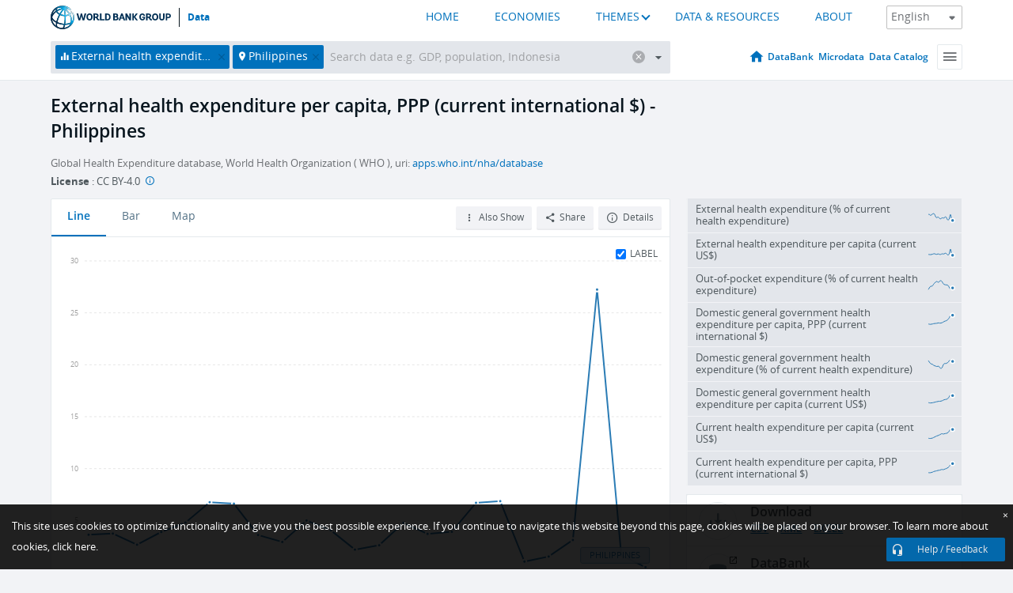

--- FILE ---
content_type: text/html; charset=utf-8
request_url: https://data.worldbank.org/indicator/SH.XPD.EHEX.PP.CD?locations=PH
body_size: 125456
content:
<!doctype html>
<html data-reactroot="" data-reactid="1" data-react-checksum="530532361"><head data-reactid="2"><meta charset="utf-8" data-reactid="3"/><title data-react-helmet="true" data-reactid="4">External health expenditure per capita, PPP (current international $) - Philippines | Data</title><meta content="width=device-width, initial-scale=1, minimal-ui" name="viewport" data-reactid="5"/><meta content="IE=Edge" http-equiv="X-UA-Compatible" data-reactid="6"/><meta data-react-helmet="true" name="description" content="External health expenditure per capita, PPP (current international $) - Philippines from The World Bank: Data" data-reactid="7"/><link href="/favicon.ico?v=1.1" rel="shortcut icon" data-reactid="8"/><meta name="google-site-verification" content="ByFDZmo3VoJURCHrA3WHjth6IAISYQEbe20bfzTPCPo" data-reactid="9"/><meta property="og:title" content="World Bank Open Data" data-reactid="10"/><meta property="og:description" content="Free and open access to global development data" data-reactid="11"/><meta property="og:image" content="https://data.worldbank.org/assets/images/logo-wb-header-en.svg" data-reactid="12"/><meta property="og:url" content="https://data.worldbank.org" data-reactid="13"/><meta property="og:site_name" content="World Bank Open Data" data-reactid="14"/><meta name="twitter:title" content="World Bank Open Data" data-reactid="15"/><meta name="twitter:description" content="Free and open access to global development data" data-reactid="16"/><meta name="twitter:image" content="https://data.worldbank.org/assets/images/logo-wb-header-en.svg" data-reactid="17"/><meta property="og:title" content="World Bank Open Data" data-reactid="18"/><meta property="og:description" content="Free and open access to global development data" data-reactid="19"/><meta property="og:image" content="https://data.worldbank.org/assets/images/logo-wb-header-en.svg" data-reactid="20"/><meta property="og:url" content="https://data.worldbank.org" data-reactid="21"/><meta property="og:site_name" content="World Bank Open Data" data-reactid="22"/><meta name="twitter:title" content="World Bank Open Data" data-reactid="23"/><meta name="twitter:description" content="Free and open access to global development data" data-reactid="24"/><meta name="twitter:image" content="https://data.worldbank.org/assets/images/logo-wb-header-en.svg" data-reactid="25"/><meta name="twitter:card" content="@worldbankdata" data-reactid="26"/><meta name="twitter:creator" content="@worldbankdata" data-reactid="27"/><link href="/dist/main-5609719b9db58fc95eb8.css" media="screen, projection" rel="stylesheet" type="text/css" data-reactid="28"/><script data-reactid="29">
  var wbgData = wbgData || {};

  wbgData.page = {
      pageInfo: {
          pageName: "",
          pageCategory: "",
          pageUid: "",
          pageFirstPub: "",
          pageLastMod: "",
          author: "",
          topicTag: "",
          subtopicTag: "",
          contentType: "",
          channel: "",
          webpackage: ""
      },
      sectionInfo: {
          siteSection: "",
          subsectionP2: "",
          subsectionP3: "",
          subsectionP4: "",
          subsectionP5: "",
      }
  }
  wbgData.site = {
      pageLoad: "N",
      siteInfo: {
          siteLanguage: "",
          siteCountry: "",
          siteEnv: "",
          siteType: "datamain",
          siteRegion: "",
          userIpaddressType: "",
      },
      techInfo: {
          cmsType: "",
          bussVPUnit: "",
          bussUnit: "",
          bussUserGroup: "",
          bussAgency: "",
      },
  }
</script><script src="https://assets.adobedtm.com/223f6e2cf7c9/3eb6c9b72a93/launch-7bc0cdc67098.min.js" async="" data-reactid="30"></script><link data-react-helmet="true" rel="canonical" href="https://data.worldbank.org/indicator/SH.XPD.EHEX.PP.CD?locations=PH" data-reactid="31"/><link data-react-helmet="true" rel="alternate" href="https://datos.bancomundial.org/indicador/SH.XPD.EHEX.PP.CD?locations=PH" hreflang="es" data-reactid="32"/><link data-react-helmet="true" rel="alternate" href="https://donnees.banquemondiale.org/indicateur/SH.XPD.EHEX.PP.CD?locations=PH" hreflang="fr" data-reactid="33"/><link data-react-helmet="true" rel="alternate" href="https://data.albankaldawli.org/indicator/SH.XPD.EHEX.PP.CD?locations=PH" hreflang="ar" data-reactid="34"/><link data-react-helmet="true" rel="alternate" href="https://data.worldbank.org.cn/indicator/SH.XPD.EHEX.PP.CD?locations=PH" hreflang="zh" data-reactid="35"/></head><body data-reactid="36"><span style="padding-top:15px;" data-reactid="37"><!--[if lte IE 9]><p>It seems you are using an older browser. This site is optimized for modern browsers. Please upgrade to a modern browser for the best experience.<![endif]--></span><div id="app" data-reactid="38"><div class="" data-reactroot="" data-reactid="1" data-react-checksum="20186301"><div data-reactid="2"><div class="" data-reactid="3"><div class="" style="opacity:1;-webkit-transition:0.4s opacity;transition:0.4s opacity;-webkit-transition-delay:0s;transition-delay:0s;" data-reactid="4"><div class="" style="display:none;position:fixed;top:0;left:0;width:40%;max-width:100% !important;height:2px;box-shadow:1px 1px 1px rgba(0,0,0,0.4);border-radius:0 1px 1px 0;-webkit-transition:0.4s width, 0.4s background-color;transition:0.4s width, 0.4s background-color;background-color:#0071BC;" data-reactid="5"></div></div><header class="border-bottom" id="header" data-reactid="6"><div class="wrapper" data-reactid="7"><div data-reactid="8"><a class="logo" href="http://www.worldbank.org" target="_blank" data-reactid="9"><img alt="The World Bank" src="/assets/images/logo-wb-header-en.svg" data-reactid="10"/></a><a class="datalink" href="/" data-reactid="11">Data</a></div><div class="tail-container" data-reactid="12"><div class="tab-switcher-container" data-reactid="13"><div class="tab-switcher-item-container " data-reactid="14"><a href="/" data-reactid="15">HOME</a></div><div class="tab-switcher-item-container " data-reactid="16"><a href="https://data360.worldbank.org/en/economies" target="_blank" rel="noopener noreferrer" data-reactid="17">ECONOMIES</a></div><div class="tab-switcher-item-container " data-reactid="18"><a class="tab-switcher-1 tab-switcher-themes " href="#" data-reactid="19">THEMES</a></div><div class="tab-switcher-item-container " data-reactid="20"><a href="https://data360.worldbank.org/en/search" target="_blank" rel="noopener noreferrer" data-reactid="21">DATA &amp; RESOURCES</a></div><div class="tab-switcher-item-container " data-reactid="22"><a href="https://data360.worldbank.org/en/about" target="_blank" rel="noopener noreferrer" data-reactid="23">ABOUT</a></div></div><select class="dropdown" data-reactid="24"><option value="https://data.worldbank.org/indicator/SH.XPD.EHEX.PP.CD?locations=PH" data-reactid="25">English</option><option value="https://datos.bancomundial.org/indicador/SH.XPD.EHEX.PP.CD?locations=PH" data-reactid="26">Español</option><option value="https://donnees.banquemondiale.org/indicateur/SH.XPD.EHEX.PP.CD?locations=PH" data-reactid="27">Français</option><option value="https://data.albankaldawli.org/indicator/SH.XPD.EHEX.PP.CD?locations=PH" data-reactid="28">العربية</option><option value="https://data.worldbank.org.cn/indicator/SH.XPD.EHEX.PP.CD?locations=PH" data-reactid="29">中文</option></select></div></div></header><div data-reactid="30"><nav id="nav" class="" data-reactid="31"><div class="wrapper" data-reactid="32"><div class="search" data-reactid="33"><div class="multiSelector-container " data-reactid="34"><div class="search-bar multiSelector " data-reactid="35"><div class="selector-box" data-reactid="36"><div class="scroll-box" data-reactid="37"><span class="indicator" data-reactid="38"><!-- react-text: 39 -->External health expenditure per capita, PPP (current international $)<!-- /react-text --><button data-reactid="40"></button></span><span class="location" data-reactid="41"><!-- react-text: 42 -->Philippines<!-- /react-text --><button data-reactid="43"></button></span><input type="text" autocapitalize="off" autocomplete="off" autocorrect="off" id="selector" placeholder="Search data e.g. GDP, population, Indonesia" spellcheck="false" tabindex="0" value="" class="" data-reactid="44"/></div></div><button class="clear" data-reactid="45"></button><button class="" data-reactid="46"></button><div class="dropdownBox " data-reactid="47"><div class="control" data-reactid="48"><button class="close button secondary" data-reactid="49">Close</button></div><p data-reactid="50"><span data-reactid="51">Browse World Development Indicators by</span><a class="country" href="/country" data-reactid="52"><span data-reactid="53">Country</span></a><span data-reactid="54">or</span><a href="/indicator" data-reactid="55"><span data-reactid="56">Indicator</span></a></p></div></div></div></div><nav class="links" data-reactid="57"><a class="nav-item datapage" href="/" data-reactid="58"></a><a class="nav-item" href="http://databank.worldbank.org/data/home.aspx" target="false" data-reactid="59">DataBank</a><a class="nav-item" href="http://microdata.worldbank.org/index.php/home" target="false" data-reactid="60">Microdata</a><a class="nav-item" href="https://datacatalog.worldbank.org" target="_self" data-reactid="61">Data Catalog</a><div class="megamenu" data-reactid="62"><button class="menu" id="navBarMenu" data-reactid="63"><span data-reactid="64">Menu</span></button><div class="menuContainer" data-reactid="65"><div class="box" data-reactid="66"><ul class="featured" data-reactid="67"><li data-reactid="68"><a href="http://microdata.worldbank.org/index.php/home" target="_blank" data-reactid="69">Microdata</a></li><li data-reactid="70"><a href="http://datacatalog.worldbank.org" target="_blank" data-reactid="71">Data Catalog</a></li><li data-reactid="72"><a href="http://databank.worldbank.org/data/home.aspx" target="_blank" data-reactid="73"><span data-reactid="74">DataBank</span></a></li></ul><div class="wrapper " data-reactid="75"><div class="dropdownBox" data-reactid="76"><span data-reactid="77">Browse World Development Indicators by</span><a class="country" href="/country" data-reactid="78"><span data-reactid="79">Country</span></a><a href="/indicator" data-reactid="80"><span data-reactid="81">Indicator</span></a></div><div class="colGroup" data-reactid="82"><ul class="col" data-reactid="83"><li class="hasItem" data-reactid="84"><a href="/about" data-reactid="85">About Us</a><ul data-reactid="86"><li data-reactid="87"><a href="/about/get-started" data-reactid="88">Get Started</a></li><li data-reactid="89"><a href="/about/faq" data-reactid="90">FAQ</a></li><li data-reactid="91"><a href="http://datahelpdesk.worldbank.org" data-reactid="92">Help Desk</a></li><li data-reactid="93"><a href="/about/contact" data-reactid="94">Contact</a></li></ul></li></ul><ul class="col" data-reactid="95"><li class="hasItem" data-reactid="96"><a href="/about/data-programs" data-reactid="97">Data Programs</a><ul data-reactid="98"><li data-reactid="99"><a href="/about/data-programs#statcap" data-reactid="100">Improving Statistical Capacity</a></li><li data-reactid="101"><a href="https://www.worldbank.org/en/programs/global-data-facility" data-reactid="102">Global Data Facility</a></li><li data-reactid="103"><a href="/about/data-programs#icp" data-reactid="104">International Comparison Program &amp; Purchasing Power Parity</a></li><li data-reactid="105"><a href="/about/data-programs#ihsn" data-reactid="106">International Household Survey Network (IHSN)</a></li><li data-reactid="107"><a href="/about/data-programs#jedh" data-reactid="108">Joint External Debt Hub</a></li><li data-reactid="109"><a href="/about/data-programs#ogd-toolkit" data-reactid="110">Open Data Toolkit</a></li><li data-reactid="111"><a href="/about/data-programs#qeds" data-reactid="112">Quarterly External Debt Statistics</a></li></ul></li></ul><ul class="col" data-reactid="113"><li class="hasItem" data-reactid="114"><a href="/products" data-reactid="115">Products</a><ul data-reactid="116"><li data-reactid="117"><a href="http://datatopics.worldbank.org/world-development-indicators" data-reactid="118">World Development Indicators</a></li><li data-reactid="119"><a href="https://www.worldbank.org/en/programs/debt-statistics/ids/products" data-reactid="120">International Debt Statistics</a></li><li data-reactid="121"><a href="/products/data-books" data-reactid="122">Other Books and Reports</a></li><li data-reactid="123"><a href="https://datahelpdesk.worldbank.org/knowledgebase/articles/906519" data-reactid="124">Country &amp; Lending Groups</a></li><li data-reactid="125"><a href="/products/tools" data-reactid="126">Data Portals and Tools</a></li></ul></li></ul><ul class="col" data-reactid="127"><li data-reactid="128"><a href="http://datatopics.worldbank.org/sdgs" data-reactid="129">Development Goals</a></li><li data-reactid="130"><a href="/summary-terms-of-use" data-reactid="131">Terms of Use</a></li><li data-reactid="132"><a href="https://datahelpdesk.worldbank.org/knowledgebase/articles/889386" data-reactid="133">For Developers</a></li></ul></div></div></div></div></div></nav></div></nav></div><div class="wrapper" id="main" data-reactid="134"><!-- react-text: 135 --><!-- /react-text --><!-- react-empty: 136 --><article class="card indicator" id="mainChart" data-reactid="137"><span data-reactid="138"></span><div class="cardheader" data-reactid="139"><a href="/indicator/SH.XPD.EHEX.PP.CD" data-reactid="140"><h1 data-reactid="141">External health expenditure per capita, PPP (current international $) - Philippines</h1></a><div class="sources-org" data-reactid="142"><span data-reactid="143"><span data-reactid="144">Global Health Expenditure database, World Health Organization ( WHO ), uri: </span><a href="http://apps.who.int/nha/database" data-reactid="145">apps.who.int/nha/database</a></span></div><div class="license meta" data-reactid="146"><em data-reactid="147"><span data-reactid="148">License</span><!-- react-text: 149 --> <!-- /react-text --></em><!-- react-text: 150 --> : <!-- /react-text --><!-- react-text: 151 -->CC BY-4.0<!-- /react-text --><!-- react-text: 152 -->  <!-- /react-text --><a href="https://datacatalog.worldbank.org/public-licenses#cc-by" target="_blank" class="info-b" data-reactid="153"></a></div></div><section class="body" data-reactid="154"><nav class="tabs" data-reactid="155"><div class="tab-item" data-reactid="156"><a class="active" data-reactid="157"><span data-reactid="158">Line</span></a><a class="" data-reactid="159"><span data-reactid="160">Bar</span></a><a data-reactid="161"><span data-reactid="162">Map</span></a></div><div class="buttons" data-reactid="163"><span style="position:relative;z-index:4;" data-reactid="164"><button class="button secondary more" id="ContextualDropdown" data-reactid="165"><span data-reactid="166">Also Show</span></button><ul class="ContextualDropdownBox" style="display:none;" data-reactid="167"><li class="selected" id="default" data-reactid="168">None</li><li class="" id="aggregate" data-reactid="169">Aggregates</li><li class="" id="region" data-reactid="170">Same region</li><li class="" id="similar" data-reactid="171">Similar values</li><li class="" id="max" data-reactid="172">Highest values</li><li class="" id="min" data-reactid="173">Lowest values</li></ul></span><button class="button secondary share" style="display:inline-block;" data-reactid="174"><span data-reactid="175">Share</span></button><button class="button secondary openinnew" data-reactid="176"><span data-reactid="177">Details</span></button></div></nav><div class="view chart" data-reactid="178"><div class="label" data-reactid="179"><label data-reactid="180"><span data-reactid="181">Label</span></label><input type="checkbox" checked="" data-reactid="182"/></div><img class="placeholder" src="/assets/images/placeholder.png" data-reactid="183"/><div class="d3-chart spinning" data-reactid="184"></div></div><footer class="controls" data-reactid="185"><div data-reactid="186"><div class="show-desktop" data-reactid="187"><span class="range year" data-reactid="188"><p data-reactid="189"><b data-reactid="190">2000</b><!-- react-text: 191 --> - <!-- /react-text --><b data-reactid="192">2023</b></p><div style="position:relative;" class="newSlider" data-reactid="193"><div class="bar bar-0" style="position:absolute;will-change:;left:0;right:0;" data-reactid="194"></div><div class="bar bar-1" style="position:absolute;will-change:;left:0;right:0;" data-reactid="195"></div><div class="bar bar-2" style="position:absolute;will-change:;left:0;right:0;" data-reactid="196"></div><div class="handle handle-0 " style="position:absolute;will-change:;z-index:1;left:0px;" data-reactid="197"></div><div class="handle handle-1 " style="position:absolute;will-change:;z-index:2;left:0px;" data-reactid="198"></div></div></span></div><div class="hide-desktop" data-reactid="199"><div data-reactid="200"><span class="select year" data-reactid="201"><select data-reactid="202"><option value="2023" data-reactid="203">2023</option><option value="2022" data-reactid="204">2022</option><option value="2021" data-reactid="205">2021</option><option value="2020" data-reactid="206">2020</option><option value="2019" data-reactid="207">2019</option><option value="2018" data-reactid="208">2018</option><option value="2017" data-reactid="209">2017</option><option value="2016" data-reactid="210">2016</option><option value="2015" data-reactid="211">2015</option><option value="2014" data-reactid="212">2014</option><option value="2013" data-reactid="213">2013</option><option value="2012" data-reactid="214">2012</option><option value="2011" data-reactid="215">2011</option><option value="2010" data-reactid="216">2010</option><option value="2009" data-reactid="217">2009</option><option value="2008" data-reactid="218">2008</option><option value="2007" data-reactid="219">2007</option><option value="2006" data-reactid="220">2006</option><option value="2005" data-reactid="221">2005</option><option value="2004" data-reactid="222">2004</option><option value="2003" data-reactid="223">2003</option><option value="2002" data-reactid="224">2002</option><option value="2001" data-reactid="225">2001</option><option selected="" value="2000" data-reactid="226">2000</option></select></span><span class="select year" data-reactid="227"><select data-reactid="228"><option selected="" value="2023" data-reactid="229">2023</option><option value="2022" data-reactid="230">2022</option><option value="2021" data-reactid="231">2021</option><option value="2020" data-reactid="232">2020</option><option value="2019" data-reactid="233">2019</option><option value="2018" data-reactid="234">2018</option><option value="2017" data-reactid="235">2017</option><option value="2016" data-reactid="236">2016</option><option value="2015" data-reactid="237">2015</option><option value="2014" data-reactid="238">2014</option><option value="2013" data-reactid="239">2013</option><option value="2012" data-reactid="240">2012</option><option value="2011" data-reactid="241">2011</option><option value="2010" data-reactid="242">2010</option><option value="2009" data-reactid="243">2009</option><option value="2008" data-reactid="244">2008</option><option value="2007" data-reactid="245">2007</option><option value="2006" data-reactid="246">2006</option><option value="2005" data-reactid="247">2005</option><option value="2004" data-reactid="248">2004</option><option value="2003" data-reactid="249">2003</option><option value="2002" data-reactid="250">2002</option><option value="2001" data-reactid="251">2001</option><option value="2000" data-reactid="252">2000</option></select></span></div></div></div></footer></section><aside class="sidebar" data-reactid="253"><div data-reactid="254"><div class="featured-indicators" data-reactid="255"><ul class="chart-list" data-reactid="256"><li data-reactid="257"><a href="/indicator/SH.XPD.EHEX.CH.ZS?locations=PH" data-reactid="258"><span class="name" data-reactid="259">External health expenditure (% of current health expenditure)</span><div class="chart" data-reactid="260"><img class="placeholder" src="/assets/images/placeholder.png" data-reactid="261"/><div class="d3-chart spinning" data-reactid="262"></div></div></a></li><li data-reactid="263"><a href="/indicator/SH.XPD.EHEX.PC.CD?locations=PH" data-reactid="264"><span class="name" data-reactid="265">External health expenditure per capita (current US$)</span><div class="chart" data-reactid="266"><img class="placeholder" src="/assets/images/placeholder.png" data-reactid="267"/><div class="d3-chart spinning" data-reactid="268"></div></div></a></li><li data-reactid="269"><a href="/indicator/SH.XPD.OOPC.CH.ZS?locations=PH" data-reactid="270"><span class="name" data-reactid="271">Out-of-pocket expenditure (% of current health expenditure)</span><div class="chart" data-reactid="272"><img class="placeholder" src="/assets/images/placeholder.png" data-reactid="273"/><div class="d3-chart spinning" data-reactid="274"></div></div></a></li><li data-reactid="275"><a href="/indicator/SH.XPD.GHED.PP.CD?locations=PH" data-reactid="276"><span class="name" data-reactid="277">Domestic general government health expenditure per capita, PPP (current international $)</span><div class="chart" data-reactid="278"><img class="placeholder" src="/assets/images/placeholder.png" data-reactid="279"/><div class="d3-chart spinning" data-reactid="280"></div></div></a></li><li data-reactid="281"><a href="/indicator/SH.XPD.GHED.CH.ZS?locations=PH" data-reactid="282"><span class="name" data-reactid="283">Domestic general government health expenditure (% of current health expenditure)</span><div class="chart" data-reactid="284"><img class="placeholder" src="/assets/images/placeholder.png" data-reactid="285"/><div class="d3-chart spinning" data-reactid="286"></div></div></a></li><li data-reactid="287"><a href="/indicator/SH.XPD.GHED.PC.CD?locations=PH" data-reactid="288"><span class="name" data-reactid="289">Domestic general government health expenditure per capita (current US$)</span><div class="chart" data-reactid="290"><img class="placeholder" src="/assets/images/placeholder.png" data-reactid="291"/><div class="d3-chart spinning" data-reactid="292"></div></div></a></li><li data-reactid="293"><a href="/indicator/SH.XPD.CHEX.PC.CD?locations=PH" data-reactid="294"><span class="name" data-reactid="295">Current health expenditure per capita (current US$)</span><div class="chart" data-reactid="296"><img class="placeholder" src="/assets/images/placeholder.png" data-reactid="297"/><div class="d3-chart spinning" data-reactid="298"></div></div></a></li><li data-reactid="299"><a href="/indicator/SH.XPD.CHEX.PP.CD?locations=PH" data-reactid="300"><span class="name" data-reactid="301">Current health expenditure per capita, PPP (current international $)</span><div class="chart" data-reactid="302"><img class="placeholder" src="/assets/images/placeholder.png" data-reactid="303"/><div class="d3-chart spinning" data-reactid="304"></div></div></a></li></ul></div><div class="buttonGroup" data-reactid="305"><div class="btn-item download" data-reactid="306"><h4 data-reactid="307"><span data-reactid="308">Download</span></h4><p data-reactid="309"><a href="https://api.worldbank.org/v2/en/indicator/SH.XPD.EHEX.PP.CD?downloadformat=csv" data-reactid="310">CSV</a><a href="https://api.worldbank.org/v2/en/indicator/SH.XPD.EHEX.PP.CD?downloadformat=xml" data-reactid="311">XML</a><a href="https://api.worldbank.org/v2/en/indicator/SH.XPD.EHEX.PP.CD?downloadformat=excel" data-reactid="312">EXCEL</a></p></div><a class="btn-item databank" href="http://databank.worldbank.org/data/reports.aspx?source=2&amp;series=SH.XPD.EHEX.PP.CD&amp;country=PHL" target="_blank" data-reactid="313"><h4 data-reactid="314"><span data-reactid="315">DataBank</span></h4><p data-reactid="316"><span data-reactid="317">Explore Our DataBank</span></p></a></div></div></aside></article><div data-reactid="318"><span data-reactid="319"><article class="details card" data-reactid="320"><h2 data-reactid="321">Selected Countries and Economies</h2><div data-reactid="322"><div data-reactid="323"><!-- react-text: 324 --><!-- /react-text --><section class="body" data-reactid="325"><div class="infinite" data-reactid="326"><div class="item title" data-reactid="327"><div class="th country ascendant" data-reactid="328"><span data-reactid="329">Country</span></div><div class="th most_recent_year" data-customlink="ss:body content" data-reactid="330"><span data-reactid="331">Most Recent Year</span></div><div class="th most_recent_value" data-customlink="ss:body content" data-reactid="332"><span data-reactid="333">Most Recent Value</span></div><div class="th sparkline" data-reactid="334"></div></div></div></section></div></div></article><article class="details card" data-reactid="335"><h2 data-reactid="336">All Countries and Economies</h2><div data-reactid="337"><div data-reactid="338"><!-- react-text: 339 --><!-- /react-text --><section class="body" data-reactid="340"><div class="infinite" data-reactid="341"><div class="item title" data-reactid="342"><div class="th country ascendant" data-reactid="343"><span data-reactid="344">Country</span></div><div class="th most_recent_year" data-customlink="ss:body content" data-reactid="345"><span data-reactid="346">Most Recent Year</span></div><div class="th most_recent_value" data-customlink="ss:body content" data-reactid="347"><span data-reactid="348">Most Recent Value</span></div><div class="th sparkline" data-reactid="349"></div></div></div></section></div></div></article></span></div></div><div id="hf_footer_wrapper" data-reactid="350"><div class="right-bottom" data-reactid="351"><a class="help-improve" href="http://goo.gl/forms/Hw4zfOQufm" target="_blank" data-reactid="352"><span data-reactid="353">Help us improve this site</span></a><button class="fixed-button" data-reactid="354"><span data-reactid="355">Help / Feedback</span></button></div><div class="wrapper" data-reactid="356"><ul class="_bottom" data-reactid="357"><li class="_bottom_logo" data-reactid="358"><a href="http://www.worldbank.org/" target="_blank" data-reactid="359"><img src="/assets/images/logo-wbg-footer-en.svg" alt="The World Bank Working for a World Free of Poverty" data-reactid="360"/></a></li><li class="_ibrd" data-reactid="361"><a href="http://www.worldbank.org/en/about/what-we-do/brief/ibrd" target="_blank" data-reactid="362">IBRD</a></li><li data-reactid="363"><a href="http://www.worldbank.org/ida" target="_blank" data-reactid="364">IDA</a></li><li data-reactid="365"><a href="http://www.ifc.org" target="_blank" data-reactid="366">IFC</a></li><li data-reactid="367"><a href="http://www.miga.org" target="_blank" data-reactid="368">MIGA</a></li><li data-reactid="369"><a href="http://icsid.worldbank.org" target="_blank" data-reactid="370">ICSID</a></li><li class="_bottom_social" data-reactid="371"><div class="social-container" data-reactid="372"><a href="https://www.facebook.com/worldbank/" data-reactid="373"><img alt="World Bank Facebook" src="/media/social/facebook.svg" data-reactid="374"/></a><a href="https://x.com/worldbankdata" data-reactid="375"><img alt="World Bank Twitter" src="/media/social/twitter.svg" data-reactid="376"/></a><a href="https://github.com/worldbank" data-reactid="377"><img alt="World Bank Github" src="/media/social/github.svg" data-reactid="378"/></a><a href="https://www.linkedin.com/showcase/world-bank-development-economics/posts/?feedView=all" data-reactid="379"><img alt="World Bank Linkedin" src="/media/social/linkedin.svg" data-reactid="380"/></a></div></li></ul><div class="_bottom_left" data-reactid="381"><ul data-reactid="382"><li data-reactid="383"><a href="http://www.worldbank.org/en/about/legal" target="_blank" data-reactid="384">Legal</a></li><li data-reactid="385"><a href="https://www.worldbank.org/en/about/legal/privacy-notice" target="_blank" data-reactid="386">Privacy Notice</a></li><li data-reactid="387"><a href="http://www.worldbank.org/en/access-to-information" target="_blank" data-reactid="388">Access to Information</a></li><li data-reactid="389"><a href="http://www.worldbank.org/jobs" target="_blank" data-reactid="390">Jobs</a></li><li class="_last" data-reactid="391"><a href="http://www.worldbank.org/contacts" target="_blank" data-reactid="392">Contact</a></li></ul><div class="_copyright" data-reactid="393"><!-- react-text: 394 -->© <!-- /react-text --><!-- react-text: 395 -->2025<!-- /react-text --><!-- react-text: 396 --> The World Bank Group, All Rights Reserved.<!-- /react-text --></div></div><div class="_bottom_right" data-reactid="397"><a href="http://www.worldbank.org/fraudandcorruption?clear" target="_blank" data-reactid="398"><div data-reactid="399">REPORT FRAUD OR CORRUPTION</div></a></div></div><div class="privacy-widget hide" data-reactid="400"><p data-reactid="401"><!-- react-text: 402 -->This site uses cookies to optimize functionality and give you the best possible experience. If you continue to navigate this website beyond this page, cookies will be placed on your browser. To learn more about cookies, <!-- /react-text --><!-- react-text: 403 --> <!-- /react-text --><a href="https://www.worldbank.org/en/about/legal/privacy-notice" rel="noreferrer noopener" target="_blank" data-reactid="404">click here.</a></p><button aria-label="Close" class="close accept-consent" tabindex="0" type="button" data-reactid="405"><span aria-hidden="true" data-reactid="406">×</span></button></div></div></div></div></div></div><script data-reactid="39">window.__data=["^ ","cache",["^ ","banner",["^ ","$type","atom","value",["^ ","fr","<div id=\"wb_banner\"><span class=\"wb_banner_text\">COVID-19 : Comment le Groupe de la Banque mondiale aide-t-il les pays à faire face à la pandémie ?  <a class=\"btn-schedule\" href=\"https://www.banquemondiale.org/fr/who-we-are/news/coronavirus-covid19?intcid=wbw_xpl_banner_fr_ext_Covid19\">Suivez notre actualité</a></p>\r\n</span><span class=\"wb_banner_descr\"></span><input type=\"button\" value=\"Close\" onclick=\"wb_close();\" /></div>","en","<div id=\"wb_banner\"><span class=\"wb_banner_text\"><p>Learn how the World Bank Group is helping countries with COVID-19 (coronavirus). <a class=\"btn-schedule\" href=\"https://www.worldbank.org/en/who-we-are/news/coronavirus-covid19?intcid=wbw_xpl_banner_en_ext_Covid19\">Find Out </a></p></span><span class=\"wb_banner_descr\"></span><input type=\"button\" value=\"Close\" onclick=\"wb_close();\" /></div>","pt",null,"ar","<div id=\"wb_banner\"><span class=\"wb_banner_text\"><p>تعرّف كيف تدعم مجموعة البنك الدولي البلدان المتأثرة بتفشِّي فيروس كورونا (COVID-19). <a class=\"btn-schedule\" href=\"https://www.albankaldawli.org/ar/who-we-are/news/coronavirus-covid19?intcid=wbw_xpl_banner_ar_ext_Covid19\"> للمزيد  </a></p>\r\n</span><span class=\"wb_banner_descr\"></span><input type=\"button\" value=\"Close\" onclick=\"wb_close();\" /></div>","display",true,"es","<div id=\"wb_banner\"><span class=\"wb_banner_text\"><p>Coronavirus: La respuesta del Grupo Banco Mundial ante la emergencia mundial de hacer frente a la pandemia. <a class=\"btn-schedule\" href=\"https://www.bancomundial.org/es/who-we-are/news/coronavirus-covid19?intcid=wbw_xpl_banner_es_ext_Covid19\">Sepa más</a></p></span><span class=\"wb_banner_descr\"></span><input type=\"button\" value=\"Close\" onclick=\"wb_close();\" /></div>"]],"countryMeta",["^ ","PH",["^ ","adminregion",["^ ","^2","atom","^3","4E"],"en",["^ ","^2","atom","^3",["^ ","Vitalregistrationcomplete","Yes","PPPsurveyyear","2021, 2017, 2011","Latestindustrialdata","2012","Latesthouseholdsurvey","National Demographic and Health Survey 2022","Nationalaccountsbaseyear","2018","SNApricevaluation","Value added at producer prices (VAP)","BalanceofPaymentsManualinuse","BPM6","Latestpopulationcensus","2015","2-alphacode","PH","TableName","Philippines","LongName","Republic of the Philippines","financeName","Philippines","SourceofmostrecentIncomeandexpendituredata","Expenditure survey/budget survey (ES/BS), 2015","Lendingcategory","IBRD","CurrencyUnit","Philippine peso","Region","East Asia & Pacific","capital","Manila","IMFdatadisseminationstandard","Special Data Dissemination Standard (SDDS)","ExternaldebtReportingstatus","Actual","GovernmentAccountingconcept","Budgetary central government","Systemoftrade","General trade system","name","Philippines","SystemofNationalAccounts","Country uses the 2008 System of National Accounts methodology","Latestagriculturalcensus","2012","Latesttradedata","2018","IncomeGroup","Lower middle income","WB-2code","PH","ShortName","Philippines"]],"id",["^ ","^2","atom","^3","PHL"],"incomelevel",["^ ","^2","atom","^3","XN"],"locationType",["^ ","^2","atom","^3","country"],"locations",["^ ","^2","atom"],"^L",["^ ","^2","atom","^3","Philippines"],"region",["^ ","^2","atom","^3","Z4"]]],"indicatorMeta",["^ ","SH.XPD.EHEX.PP.CD",["^ ","License_Type",["^ ","^2","atom","^3","CC BY-4.0"],"License_URL",["^ ","^2","atom","^3","https://datacatalog.worldbank.org/public-licenses#cc-by"],"WDITable",["^ ","^2","atom"],"decimal",["^ ","^2","atom","^3",2],"description",["^ ","^2","atom"],"en",["^ ","^2","atom","^3",["^ ","Topic","Health: Health systems","Unitofmeasure","Current iternational $","Statisticalconceptandmethodology","Methodology: The Health SHA 2011 tracks all health spending in a given country over a defined period of time regardless of the entity or institution that financed and managed that spending. It generates consistent and comprehensive data on health spending in a country, which in turn can contribute to evidence-based policy-making. WHO converted the expenditure data using PPP time series extracted from WDI (based on ICP 2017) and OECD data. Where WDI/OECD data were not available, IMF or WHO estimates were utilized. Detailed metadata are available at <https://apps.who.int/nha/database/Select/Indicators/en>.\nStatistical concept(s): The health expenditure estimates have been prepared by the World Health Organization under the framework of the System of Health Accounts 2011 (SHA 2011).","Aggregationmethod","Weighted average","Periodicity","Annual","Referenceperiod","2000-2023","Shortdefinition","Current external expenditures on health per capita expressed in international dollars at purchasing power parity. External sources are composed of direct foreign transfers and foreign transfers distributed by government encompassing all financial inflows into the national health system from outside the country.","Dataset","WDI","Developmentrelevance","Strengthening health financing is one objective of Sustainable Development Goal 3 (SDG target 3.c).  The levels and trends of health expenditure data identify key issues such as weaknesses and strengths and areas that need investment, for instance additional health facilities, better health information systems, or better trained human resources.  Health financing is also critical for reaching universal health coverage (UHC) defined as all people obtaining the quality health services they need without suffering financial hardship (SDG 3.8).  The data on out-of-pocket spending is a key indicator with regard to financial protection and hence of progress towards UHC.","Source","Global Health Expenditure database, World Health Organization (WHO), uri: http://apps.who.int/nha/database","Longdefinition","Current external expenditures on health per capita expressed in international dollars at purchasing power parity. External sources are composed of direct foreign transfers and foreign transfers distributed by government encompassing all financial inflows into the national health system from outside the country.","^Z","https://datacatalog.worldbank.org/public-licenses#cc-by","sourceNote","Current external expenditures on health per capita expressed in international dollars at purchasing power parity. External sources are composed of direct foreign transfers and foreign transfers distributed by government encompassing all financial inflows into the national health system from outside the country.","^Y","CC BY-4.0","shortname","External health expenditure per capita, PPP","sourceOrganization","Global Health Expenditure database, World Health Organization (WHO), uri: http://apps.who.int/nha/database","fullname","External health expenditure per capita, PPP (current international $)","IndicatorName","External health expenditure per capita, PPP (current international $)"]],"^1@",["^ ","^2","atom","^3","External health expenditure per capita, PPP (current international $)"],"id",["^ ","^2","atom","^3","SH.XPD.EHEX.PP.CD"],"last_year",["^ ","^2","atom","^3",[2023,["LU","PH","KR","FJ","CA","CL"]]],"relatedIndicators",["^ ","^2","atom","^3",["SH.XPD.EHEX.CH.ZS","SH.XPD.EHEX.PC.CD","SH.XPD.OOPC.CH.ZS","SH.XPD.GHED.PP.CD","SH.XPD.GHED.CH.ZS","SH.XPD.GHED.PC.CD","SH.XPD.CHEX.PC.CD","SH.XPD.CHEX.PP.CD","SH.XPD.OOPC.PP.CD"]],"^1>",["^ ","^2","atom","^3","External health expenditure per capita, PPP"],"source",["^ ","^2","atom","^3","2"],"^1=",["^ ","^2","atom","^3","Current external expenditures on health per capita expressed in international dollars at purchasing power parity. External sources are composed of direct foreign transfers and foreign transfers distributed by government encompassing all financial inflows into the national health system from outside the country."],"^1?",["^ ","^2","atom","^3","Global Health Expenditure database, World Health Organization (WHO), uri: http://apps.who.int/nha/database"],"sourceURL",["^ ","^2","atom","^3","http://apps.who.int/nha/database"],"topics",["^ ","^2","atom","^3",[["^ ","id","8","^3","Health "]]],"unit",["^ ","^2","atom","^3","dollar"]],"SH.XPD.EHEX.CH.ZS",["^ ","^Y",["^ ","^2","atom","^3","CC BY-4.0"],"^Z",["^ ","^2","atom","^3","https://datacatalog.worldbank.org/public-licenses#cc-by"],"^[",["^ ","^2","atom"],"^10",["^ ","^2","atom","^3",2],"^11",["^ ","^2","atom"],"en",["^ ","^2","atom","^3",["^ ","^12","Health: Health systems","^13","Percentage","^14","Methodology: The Health SHA 2011 tracks all health spending in a given country over a defined period of time regardless of the entity or institution that financed and managed that spending. It generates consistent and comprehensive data on health spending in a country, which in turn can contribute to evidence-based policy-making.\nStatistical concept(s): The health expenditure estimates have been prepared by the World Health Organization under the framework of the System of Health Accounts 2011 (SHA 2011).","^15","Weighted average","^16","Annual","^17","2000-2023","^18","Share of current health expenditures funded from external sources. External sources compose of direct foreign transfers and foreign transfers distributed by government encompassing all financial inflows into the national health system from outside the country. External sources either flow through the government scheme or are channeled through non-governmental organizations or other schemes.","^19","WDI","^1:","Strengthening health financing is one objective of Sustainable Development Goal 3 (SDG target 3.c).  The levels and trends of health expenditure data identify key issues such as weaknesses and strengths and areas that need investment, for instance additional health facilities, better health information systems, or better trained human resources.  Health financing is also critical for reaching universal health coverage (UHC) defined as all people obtaining the quality health services they need without suffering financial hardship (SDG 3.8).  The data on out-of-pocket spending is a key indicator with regard to financial protection and hence of progress towards UHC.","^1;","Global Health Expenditure database, World Health Organization (WHO), uri: http://apps.who.int/nha/database","^1<","Share of current health expenditures funded from external sources. External sources compose of direct foreign transfers and foreign transfers distributed by government encompassing all financial inflows into the national health system from outside the country. External sources either flow through the government scheme or are channeled through non-governmental organizations or other schemes.","^Z","https://datacatalog.worldbank.org/public-licenses#cc-by","^1=","Share of current health expenditures funded from external sources. External sources compose of direct foreign transfers and foreign transfers distributed by government encompassing all financial inflows into the national health system from outside the country. External sources either flow through the government scheme or are channeled through non-governmental organizations or other schemes.","^Y","CC BY-4.0","^1>","External health expenditure","^1?","Global Health Expenditure database, World Health Organization (WHO), uri: http://apps.who.int/nha/database","^1@","External health expenditure (% of current health expenditure)","^1A","External health expenditure (% of current health expenditure)"]],"^1@",["^ ","^2","atom","^3","External health expenditure (% of current health expenditure)"],"id",["^ ","^2","atom","^3","SH.XPD.EHEX.CH.ZS"],"^1B",["^ ","^2","atom","^3",[2023,["LU","PH","KR","FJ","CA","CL"]]],"^1C",["^ ","^2","atom","^3",["SH.XPD.EHEX.PP.CD","SH.XPD.EHEX.PC.CD","SH.XPD.OOPC.CH.ZS","SH.XPD.GHED.PP.CD","SH.XPD.GHED.CH.ZS","SH.XPD.GHED.PC.CD","SH.XPD.CHEX.PC.CD","SH.XPD.CHEX.PP.CD","SH.XPD.OOPC.PP.CD"]],"^1>",["^ ","^2","atom","^3","External health expenditure"],"^1D",["^ ","^2","atom","^3","2"],"^1=",["^ ","^2","atom","^3","Share of current health expenditures funded from external sources. External sources compose of direct foreign transfers and foreign transfers distributed by government encompassing all financial inflows into the national health system from outside the country. External sources either flow through the government scheme or are channeled through non-governmental organizations or other schemes."],"^1?",["^ ","^2","atom","^3","Global Health Expenditure database, World Health Organization (WHO), uri: http://apps.who.int/nha/database"],"^1E",["^ ","^2","atom","^3","http://apps.who.int/nha/database"],"^1F",["^ ","^2","atom","^3",[["^ ","id","8","^3","Health "]]],"^1G",["^ ","^2","atom","^3","percent"]],"SH.XPD.EHEX.PC.CD",["^ ","^Y",["^ ","^2","atom","^3","CC BY-4.0"],"^Z",["^ ","^2","atom","^3","https://datacatalog.worldbank.org/public-licenses#cc-by"],"^[",["^ ","^2","atom"],"^10",["^ ","^2","atom","^3",2],"^11",["^ ","^2","atom"],"en",["^ ","^2","atom","^3",["^ ","^12","Health: Health systems","^13","current US$","^14","Methodology: The Health SHA 2011 tracks all health spending in a given country over a defined period of time regardless of the entity or institution that financed and managed that spending. It generates consistent and comprehensive data on health spending in a country, which in turn can contribute to evidence-based policy-making.\nStatistical concept(s): The health expenditure estimates have been prepared by the World Health Organization under the framework of the System of Health Accounts 2011 (SHA 2011).","^15","Weighted average","^16","Annual","^17","2000-2023","^18","Current external expenditures on health per capita expressed in current US dollars. External sources are composed of direct foreign transfers and foreign transfers distributed by government encompassing all financial inflows into the national health system from outside the country.","^19","WDI","^1:","Strengthening health financing is one objective of Sustainable Development Goal 3 (SDG target 3.c).  The levels and trends of health expenditure data identify key issues such as weaknesses and strengths and areas that need investment, for instance additional health facilities, better health information systems, or better trained human resources.  Health financing is also critical for reaching universal health coverage (UHC) defined as all people obtaining the quality health services they need without suffering financial hardship (SDG 3.8).  The data on out-of-pocket spending is a key indicator with regard to financial protection and hence of progress towards UHC.","^1;","Global Health Expenditure database, World Health Organization (WHO), uri: http://apps.who.int/nha/database","^1<","Current external expenditures on health per capita expressed in current US dollars. External sources are composed of direct foreign transfers and foreign transfers distributed by government encompassing all financial inflows into the national health system from outside the country.","^Z","https://datacatalog.worldbank.org/public-licenses#cc-by","^1=","Current external expenditures on health per capita expressed in current US dollars. External sources are composed of direct foreign transfers and foreign transfers distributed by government encompassing all financial inflows into the national health system from outside the country.","^Y","CC BY-4.0","^1>","External health expenditure per capita","^1?","Global Health Expenditure database, World Health Organization (WHO), uri: http://apps.who.int/nha/database","^1@","External health expenditure per capita (current US$)","^1A","External health expenditure per capita (current US$)"]],"^1@",["^ ","^2","atom","^3","External health expenditure per capita (current US$)"],"id",["^ ","^2","atom","^3","SH.XPD.EHEX.PC.CD"],"^1B",["^ ","^2","atom","^3",[2023,["LU","PH","KR","FJ","CA","CL"]]],"^1C",["^ ","^2","atom","^3",["SH.XPD.EHEX.PP.CD","SH.XPD.EHEX.CH.ZS","SH.XPD.OOPC.CH.ZS","SH.XPD.GHED.PP.CD","SH.XPD.GHED.CH.ZS","SH.XPD.GHED.PC.CD","SH.XPD.CHEX.PC.CD","SH.XPD.CHEX.PP.CD","SH.XPD.OOPC.PP.CD"]],"^1>",["^ ","^2","atom","^3","External health expenditure per capita"],"^1D",["^ ","^2","atom","^3","2"],"^1=",["^ ","^2","atom","^3","Current external expenditures on health per capita expressed in current US dollars. External sources are composed of direct foreign transfers and foreign transfers distributed by government encompassing all financial inflows into the national health system from outside the country."],"^1?",["^ ","^2","atom","^3","Global Health Expenditure database, World Health Organization (WHO), uri: http://apps.who.int/nha/database"],"^1E",["^ ","^2","atom","^3","http://apps.who.int/nha/database"],"^1F",["^ ","^2","atom","^3",[["^ ","id","8","^3","Health "]]],"^1G",["^ ","^2","atom","^3","dollar"]],"SH.XPD.OOPC.CH.ZS",["^ ","^Y",["^ ","^2","atom","^3","CC BY-4.0"],"^Z",["^ ","^2","atom","^3","https://datacatalog.worldbank.org/public-licenses#cc-by"],"^[",["^ ","^2","atom"],"^10",["^ ","^2","atom","^3",2],"^11",["^ ","^2","atom"],"en",["^ ","^2","atom","^3",["^ ","^12","Health: Health systems","^13","Percentage","^14","Methodology: The Health SHA 2011 tracks all health spending in a given country over a defined period of time regardless of the entity or institution that financed and managed that spending. It generates consistent and comprehensive data on health spending in a country, which in turn can contribute to evidence-based policy-making. Aggregations are weighted by total current health expenditure (not by population).\nStatistical concept(s): The health expenditure estimates have been prepared by the World Health Organization under the framework of the System of Health Accounts 2011 (SHA 2011).","^15","Weighted average","^16","Annual","^17","2000-2023","^18","Share of out-of-pocket payments of total current health expenditures.  Out-of-pocket payments are spending on health directly out-of-pocket by households.","^19","WDI","^1:","Strengthening health financing is one objective of Sustainable Development Goal 3 (SDG target 3.c).  The levels and trends of health expenditure data identify key issues such as weaknesses and strengths and areas that need investment, for instance additional health facilities, better health information systems, or better trained human resources.  Health financing is also critical for reaching universal health coverage (UHC) defined as all people obtaining the quality health services they need without suffering financial hardship (SDG 3.8).  The data on out-of-pocket spending is a key indicator with regard to financial protection and hence of progress towards UHC.","^1;","Global Health Expenditure database, World Health Organization (WHO), uri: http://apps.who.int/nha/database","^1<","Share of out-of-pocket payments of total current health expenditures.  Out-of-pocket payments are spending on health directly out-of-pocket by households.","^Z","https://datacatalog.worldbank.org/public-licenses#cc-by","^1=","Share of out-of-pocket payments of total current health expenditures.  Out-of-pocket payments are spending on health directly out-of-pocket by households.","^Y","CC BY-4.0","^1>","Out-of-pocket expenditure","^1?","Global Health Expenditure database, World Health Organization (WHO), uri: http://apps.who.int/nha/database","^1@","Out-of-pocket expenditure (% of current health expenditure)","^1A","Out-of-pocket expenditure (% of current health expenditure)"]],"^1@",["^ ","^2","atom","^3","Out-of-pocket expenditure (% of current health expenditure)"],"id",["^ ","^2","atom","^3","SH.XPD.OOPC.CH.ZS"],"^1B",["^ ","^2","atom","^3",[2023,["LU","CO","CZ","AD","DK","AT","HU","SI","PH","SE","PL","DE","IT","KR","FJ","CA","CL","PT","IS","LT","GB"]]],"^1C",["^ ","^2","atom","^3",["SH.XPD.OOPC.PP.CD","SH.XPD.OOPC.PC.CD","SH.XPD.GHED.PP.CD","SH.XPD.GHED.CH.ZS","SH.XPD.GHED.PC.CD","SH.XPD.CHEX.PC.CD","SH.XPD.EHEX.PP.CD","SH.XPD.CHEX.PP.CD","SH.XPD.GHED.GE.ZS"]],"^1>",["^ ","^2","atom","^3","Out-of-pocket expenditure"],"^1D",["^ ","^2","atom","^3","2"],"^1=",["^ ","^2","atom","^3","Share of out-of-pocket payments of total current health expenditures.  Out-of-pocket payments are spending on health directly out-of-pocket by households."],"^1?",["^ ","^2","atom","^3","Global Health Expenditure database, World Health Organization (WHO), uri: http://apps.who.int/nha/database"],"^1E",["^ ","^2","atom","^3","http://apps.who.int/nha/database"],"^1F",["^ ","^2","atom","^3",[["^ ","id","8","^3","Health "]]],"^1G",["^ ","^2","atom","^3","percent"]],"SH.XPD.GHED.PP.CD",["^ ","^Y",["^ ","^2","atom","^3","CC BY-4.0"],"^Z",["^ ","^2","atom","^3","https://datacatalog.worldbank.org/public-licenses#cc-by"],"^[",["^ ","^2","atom"],"^10",["^ ","^2","atom","^3",2],"^11",["^ ","^2","atom"],"en",["^ ","^2","atom","^3",["^ ","^12","Health: Health systems","^13","Current iternational $","^14","Methodology: The Health SHA 2011 tracks all health spending in a given country over a defined period of time regardless of the entity or institution that financed and managed that spending. It generates consistent and comprehensive data on health spending in a country, which in turn can contribute to evidence-based policy-making. WHO converted the expenditure data using PPP time series extracted from WDI (based on ICP 2017) and OECD data. Where WDI/OECD data were not available, IMF or WHO estimates were utilized. Detailed metadata are available at <https://apps.who.int/nha/database/Select/Indicators/en>.\nStatistical concept(s): The health expenditure estimates have been prepared by the World Health Organization under the framework of the System of Health Accounts 2011 (SHA 2011).","^15","Weighted average","^16","Annual","^17","2000-2023","^18","Public expenditure on health from domestic sources per capita expressed in international dollars at purchasing power parity.","^19","WDI","^1:","Strengthening health financing is one objective of Sustainable Development Goal 3 (SDG target 3.c).  The levels and trends of health expenditure data identify key issues such as weaknesses and strengths and areas that need investment, for instance additional health facilities, better health information systems, or better trained human resources.  Health financing is also critical for reaching universal health coverage (UHC) defined as all people obtaining the quality health services they need without suffering financial hardship (SDG 3.8).  The data on out-of-pocket spending is a key indicator with regard to financial protection and hence of progress towards UHC.","^1;","Global Health Expenditure database, World Health Organization (WHO), uri: http://apps.who.int/nha/database","^1<","Public expenditure on health from domestic sources per capita expressed in international dollars at purchasing power parity.","^Z","https://datacatalog.worldbank.org/public-licenses#cc-by","^1=","Public expenditure on health from domestic sources per capita expressed in international dollars at purchasing power parity.","^Y","CC BY-4.0","^1>","Domestic general government health expenditure per capita, PPP","^1?","Global Health Expenditure database, World Health Organization (WHO), uri: http://apps.who.int/nha/database","^1@","Domestic general government health expenditure per capita, PPP (current international $)","^1A","Domestic general government health expenditure per capita, PPP (current international $)"]],"^1@",["^ ","^2","atom","^3","Domestic general government health expenditure per capita, PPP (current international $)"],"id",["^ ","^2","atom","^3","SH.XPD.GHED.PP.CD"],"^1B",["^ ","^2","atom","^3",[2023,["LU","CO","AD","PH","KR","FJ","CA","CL"]]],"^1C",["^ ","^2","atom","^3",["SH.XPD.GHED.CH.ZS","SH.XPD.GHED.PC.CD","SH.XPD.GHED.GE.ZS","SH.XPD.GHED.GD.ZS","SH.XPD.OOPC.CH.ZS","SH.XPD.CHEX.PC.CD","SH.XPD.EHEX.PP.CD","SH.XPD.CHEX.PP.CD","SH.XPD.OOPC.PP.CD"]],"^1>",["^ ","^2","atom","^3","Domestic general government health expenditure per capita, PPP"],"^1D",["^ ","^2","atom","^3","2"],"^1=",["^ ","^2","atom","^3","Public expenditure on health from domestic sources per capita expressed in international dollars at purchasing power parity."],"^1?",["^ ","^2","atom","^3","Global Health Expenditure database, World Health Organization (WHO), uri: http://apps.who.int/nha/database"],"^1E",["^ ","^2","atom","^3","http://apps.who.int/nha/database"],"^1F",["^ ","^2","atom","^3",[["^ ","id","8","^3","Health "]]],"^1G",["^ ","^2","atom","^3","dollar"]],"SH.XPD.GHED.CH.ZS",["^ ","^Y",["^ ","^2","atom","^3","CC BY-4.0"],"^Z",["^ ","^2","atom","^3","https://datacatalog.worldbank.org/public-licenses#cc-by"],"^[",["^ ","^2","atom"],"^10",["^ ","^2","atom","^3",2],"^11",["^ ","^2","atom"],"en",["^ ","^2","atom","^3",["^ ","^12","Health: Health systems","^13","Percentage","^14","Methodology: The Health SHA 2011 tracks all health spending in a given country over a defined period of time regardless of the entity or institution that financed and managed that spending. It generates consistent and comprehensive data on health spending in a country, which in turn can contribute to evidence-based policy-making.\nStatistical concept(s): The health expenditure estimates have been prepared by the World Health Organization under the framework of the System of Health Accounts 2011 (SHA 2011).","^15","Weighted average","^16","Annual","^17","2000-2023","^18","Share of current health expenditures funded from domestic public sources for health.  Domestic public sources include domestic revenue as internal transfers and grants, transfers, subsidies to voluntary health insurance beneficiaries, non-profit institutions serving households (NPISH) or enterprise financing schemes as well as compulsory prepayment and social health insurance contributions. They do not include external resources spent by governments on health.","^19","WDI","^1:","Strengthening health financing is one objective of Sustainable Development Goal 3 (SDG target 3.c).  The levels and trends of health expenditure data identify key issues such as weaknesses and strengths and areas that need investment, for instance additional health facilities, better health information systems, or better trained human resources.  Health financing is also critical for reaching universal health coverage (UHC) defined as all people obtaining the quality health services they need without suffering financial hardship (SDG 3.8).  The data on out-of-pocket spending is a key indicator with regard to financial protection and hence of progress towards UHC.","^1;","Global Health Expenditure database, World Health Organization (WHO), uri: http://apps.who.int/nha/database","^1<","Share of current health expenditures funded from domestic public sources for health.  Domestic public sources include domestic revenue as internal transfers and grants, transfers, subsidies to voluntary health insurance beneficiaries, non-profit institutions serving households (NPISH) or enterprise financing schemes as well as compulsory prepayment and social health insurance contributions. They do not include external resources spent by governments on health.","^Z","https://datacatalog.worldbank.org/public-licenses#cc-by","^1=","Share of current health expenditures funded from domestic public sources for health.  Domestic public sources include domestic revenue as internal transfers and grants, transfers, subsidies to voluntary health insurance beneficiaries, non-profit institutions serving households (NPISH) or enterprise financing schemes as well as compulsory prepayment and social health insurance contributions. They do not include external resources spent by governments on health.","^Y","CC BY-4.0","^1>","Domestic general government health expenditure","^1?","Global Health Expenditure database, World Health Organization (WHO), uri: http://apps.who.int/nha/database","^1@","Domestic general government health expenditure (% of current health expenditure)","^1A","Domestic general government health expenditure (% of current health expenditure)"]],"^1@",["^ ","^2","atom","^3","Domestic general government health expenditure (% of current health expenditure)"],"id",["^ ","^2","atom","^3","SH.XPD.GHED.CH.ZS"],"^1B",["^ ","^2","atom","^3",[2023,["LU","CO","AD","PH","KR","FJ","CA","CL"]]],"^1C",["^ ","^2","atom","^3",["SH.XPD.GHED.PP.CD","SH.XPD.GHED.PC.CD","SH.XPD.GHED.GE.ZS","SH.XPD.GHED.GD.ZS","SH.XPD.OOPC.CH.ZS","SH.XPD.CHEX.PC.CD","SH.XPD.EHEX.PP.CD","SH.XPD.CHEX.PP.CD","SH.XPD.OOPC.PP.CD"]],"^1>",["^ ","^2","atom","^3","Domestic general government health expenditure"],"^1D",["^ ","^2","atom","^3","2"],"^1=",["^ ","^2","atom","^3","Share of current health expenditures funded from domestic public sources for health.  Domestic public sources include domestic revenue as internal transfers and grants, transfers, subsidies to voluntary health insurance beneficiaries, non-profit institutions serving households (NPISH) or enterprise financing schemes as well as compulsory prepayment and social health insurance contributions. They do not include external resources spent by governments on health."],"^1?",["^ ","^2","atom","^3","Global Health Expenditure database, World Health Organization (WHO), uri: http://apps.who.int/nha/database"],"^1E",["^ ","^2","atom","^3","http://apps.who.int/nha/database"],"^1F",["^ ","^2","atom","^3",[["^ ","id","8","^3","Health "]]],"^1G",["^ ","^2","atom","^3","percent"]],"SH.XPD.GHED.PC.CD",["^ ","^Y",["^ ","^2","atom","^3","CC BY-4.0"],"^Z",["^ ","^2","atom","^3","https://datacatalog.worldbank.org/public-licenses#cc-by"],"^[",["^ ","^2","atom"],"^10",["^ ","^2","atom","^3",2],"^11",["^ ","^2","atom"],"en",["^ ","^2","atom","^3",["^ ","^12","Health: Health systems","^13","current US$","^14","Methodology: The Health SHA 2011 tracks all health spending in a given country over a defined period of time regardless of the entity or institution that financed and managed that spending. It generates consistent and comprehensive data on health spending in a country, which in turn can contribute to evidence-based policy-making.\nStatistical concept(s): The health expenditure estimates have been prepared by the World Health Organization under the framework of the System of Health Accounts 2011 (SHA 2011).","^15","Weighted average","^16","Annual","^17","2000-2023","^18","Public expenditure on health from domestic sources per capita expressed in current US dollars.","^19","WDI","^1:","Strengthening health financing is one objective of Sustainable Development Goal 3 (SDG target 3.c).  The levels and trends of health expenditure data identify key issues such as weaknesses and strengths and areas that need investment, for instance additional health facilities, better health information systems, or better trained human resources.  Health financing is also critical for reaching universal health coverage (UHC) defined as all people obtaining the quality health services they need without suffering financial hardship (SDG 3.8).  The data on out-of-pocket spending is a key indicator with regard to financial protection and hence of progress towards UHC.","^1;","Global Health Expenditure database, World Health Organization (WHO), uri: http://apps.who.int/nha/database","^1<","Public expenditure on health from domestic sources per capita expressed in current US dollars.","^Z","https://datacatalog.worldbank.org/public-licenses#cc-by","^1=","Public expenditure on health from domestic sources per capita expressed in current US dollars.","^Y","CC BY-4.0","^1>","Domestic general government health expenditure per capita","^1?","Global Health Expenditure database, World Health Organization (WHO), uri: http://apps.who.int/nha/database","^1@","Domestic general government health expenditure per capita (current US$)","^1A","Domestic general government health expenditure per capita (current US$)"]],"^1@",["^ ","^2","atom","^3","Domestic general government health expenditure per capita (current US$)"],"id",["^ ","^2","atom","^3","SH.XPD.GHED.PC.CD"],"^1B",["^ ","^2","atom","^3",[2023,["LU","CO","AD","PH","KR","FJ","CA","CL"]]],"^1C",["^ ","^2","atom","^3",["SH.XPD.GHED.PP.CD","SH.XPD.GHED.CH.ZS","SH.XPD.GHED.GE.ZS","SH.XPD.GHED.GD.ZS","SH.XPD.OOPC.CH.ZS","SH.XPD.CHEX.PC.CD","SH.XPD.EHEX.PP.CD","SH.XPD.CHEX.PP.CD","SH.XPD.OOPC.PP.CD"]],"^1>",["^ ","^2","atom","^3","Domestic general government health expenditure per capita"],"^1D",["^ ","^2","atom","^3","2"],"^1=",["^ ","^2","atom","^3","Public expenditure on health from domestic sources per capita expressed in current US dollars."],"^1?",["^ ","^2","atom","^3","Global Health Expenditure database, World Health Organization (WHO), uri: http://apps.who.int/nha/database"],"^1E",["^ ","^2","atom","^3","http://apps.who.int/nha/database"],"^1F",["^ ","^2","atom","^3",[["^ ","id","8","^3","Health "]]],"^1G",["^ ","^2","atom","^3","dollar"]],"SH.XPD.CHEX.PC.CD",["^ ","^Y",["^ ","^2","atom","^3","CC BY-4.0"],"^Z",["^ ","^2","atom","^3","https://datacatalog.worldbank.org/public-licenses#cc-by"],"^[",["^ ","^2","atom"],"^10",["^ ","^2","atom","^3",2],"^11",["^ ","^2","atom"],"en",["^ ","^2","atom","^3",["^ ","^12","Health: Health systems","^13","current US$","^14","Methodology: The Health SHA 2011 tracks all health spending in a given country over a defined period of time regardless of the entity or institution that financed and managed that spending. It generates consistent and comprehensive data on health spending in a country, which in turn can contribute to evidence-based policy-making.\nStatistical concept(s): The health expenditure estimates have been prepared by the World Health Organization under the framework of the System of Health Accounts 2011 (SHA 2011).","^15","Weighted average","^16","Annual","^17","2000-2023","^18","Current expenditures on health per capita in current US dollars. Estimates of current health expenditures include healthcare goods and services consumed during each year.","^19","WDI","^1:","Strengthening health financing is one objective of Sustainable Development Goal 3 (SDG target 3.c).  The levels and trends of health expenditure data identify key issues such as weaknesses and strengths and areas that need investment, for instance additional health facilities, better health information systems, or better trained human resources.  Health financing is also critical for reaching universal health coverage (UHC) defined as all people obtaining the quality health services they need without suffering financial hardship (SDG 3.8).  The data on out-of-pocket spending is a key indicator with regard to financial protection and hence of progress towards UHC.","^1;","Global Health Expenditure database, World Health Organization (WHO), uri: http://apps.who.int/nha/database","^1<","Current expenditures on health per capita in current US dollars. Estimates of current health expenditures include healthcare goods and services consumed during each year.","^Z","https://datacatalog.worldbank.org/public-licenses#cc-by","^1=","Current expenditures on health per capita in current US dollars. Estimates of current health expenditures include healthcare goods and services consumed during each year.","^Y","CC BY-4.0","^1>","Current health expenditure per capita","^1?","Global Health Expenditure database, World Health Organization (WHO), uri: http://apps.who.int/nha/database","^1@","Current health expenditure per capita (current US$)","^1A","Current health expenditure per capita (current US$)"]],"^1@",["^ ","^2","atom","^3","Current health expenditure per capita (current US$)"],"id",["^ ","^2","atom","^3","SH.XPD.CHEX.PC.CD"],"^1B",["^ ","^2","atom","^3",[2023,["LU","CO","CZ","AD","DK","AT","HU","SI","PH","SE","PL","DE","IT","KR","FJ","CA","CL","PT","IS","LT","GB"]]],"^1C",["^ ","^2","atom","^3",["SH.XPD.CHEX.PP.CD","SH.XPD.CHEX.GD.ZS","SH.XPD.OOPC.CH.ZS","SH.XPD.GHED.PP.CD","SH.XPD.GHED.CH.ZS","SH.XPD.GHED.PC.CD","SH.XPD.EHEX.PP.CD","SH.XPD.OOPC.PP.CD","SH.XPD.GHED.GE.ZS"]],"^1>",["^ ","^2","atom","^3","Current health expenditure per capita"],"^1D",["^ ","^2","atom","^3","2"],"^1=",["^ ","^2","atom","^3","Current expenditures on health per capita in current US dollars. Estimates of current health expenditures include healthcare goods and services consumed during each year."],"^1?",["^ ","^2","atom","^3","Global Health Expenditure database, World Health Organization (WHO), uri: http://apps.who.int/nha/database"],"^1E",["^ ","^2","atom","^3","http://apps.who.int/nha/database"],"^1F",["^ ","^2","atom","^3",[["^ ","id","8","^3","Health "]]],"^1G",["^ ","^2","atom","^3","dollar"]],"SH.XPD.CHEX.PP.CD",["^ ","^Y",["^ ","^2","atom","^3","CC BY-4.0"],"^Z",["^ ","^2","atom","^3","https://datacatalog.worldbank.org/public-licenses#cc-by"],"^[",["^ ","^2","atom"],"^10",["^ ","^2","atom","^3",2],"^11",["^ ","^2","atom"],"en",["^ ","^2","atom","^3",["^ ","^12","Health: Health systems","^13","Current iternational $","^14","Methodology: The Health SHA 2011 tracks all health spending in a given country over a defined period of time regardless of the entity or institution that financed and managed that spending. It generates consistent and comprehensive data on health spending in a country, which in turn can contribute to evidence-based policy-making. WHO converted the expenditure data using PPP time series extracted from WDI (based on ICP 2017) and OECD data. Where WDI/OECD data were not available, IMF or WHO estimates were utilized. Detailed metadata are available at <https://apps.who.int/nha/database/Select/Indicators/en>.\nStatistical concept(s): The health expenditure estimates have been prepared by the World Health Organization under the framework of the System of Health Accounts 2011 (SHA 2011).","^15","Weighted average","^16","Annual","^17","2000-2023","^18","Current expenditures on health per capita expressed in international dollars at purchasing power parity.","^19","WDI","^1:","Strengthening health financing is one objective of Sustainable Development Goal 3 (SDG target 3.c).  The levels and trends of health expenditure data identify key issues such as weaknesses and strengths and areas that need investment, for instance additional health facilities, better health information systems, or better trained human resources.  Health financing is also critical for reaching universal health coverage (UHC) defined as all people obtaining the quality health services they need without suffering financial hardship (SDG 3.8).  The data on out-of-pocket spending is a key indicator with regard to financial protection and hence of progress towards UHC.","^1;","Global Health Expenditure database, World Health Organization (WHO), uri: http://apps.who.int/nha/database","^1<","Current expenditures on health per capita expressed in international dollars at purchasing power parity.","^Z","https://datacatalog.worldbank.org/public-licenses#cc-by","^1=","Current expenditures on health per capita expressed in international dollars at purchasing power parity.","^Y","CC BY-4.0","^1>","Current health expenditure per capita, PPP","^1?","Global Health Expenditure database, World Health Organization (WHO), uri: http://apps.who.int/nha/database","^1@","Current health expenditure per capita, PPP (current international $)","^1A","Current health expenditure per capita, PPP (current international $)"]],"^1@",["^ ","^2","atom","^3","Current health expenditure per capita, PPP (current international $)"],"id",["^ ","^2","atom","^3","SH.XPD.CHEX.PP.CD"],"^1B",["^ ","^2","atom","^3",[2023,["LU","CO","CZ","AD","DK","AT","HU","SI","PH","SE","PL","DE","IT","KR","FJ","CA","CL","PT","IS","LT","GB"]]],"^1C",["^ ","^2","atom","^3",["SH.XPD.CHEX.PC.CD","SH.XPD.CHEX.GD.ZS","SH.XPD.OOPC.CH.ZS","SH.XPD.GHED.PP.CD","SH.XPD.GHED.CH.ZS","SH.XPD.GHED.PC.CD","SH.XPD.EHEX.PP.CD","SH.XPD.OOPC.PP.CD","SH.XPD.GHED.GE.ZS"]],"^1>",["^ ","^2","atom","^3","Current health expenditure per capita, PPP"],"^1D",["^ ","^2","atom","^3","2"],"^1=",["^ ","^2","atom","^3","Current expenditures on health per capita expressed in international dollars at purchasing power parity."],"^1?",["^ ","^2","atom","^3","Global Health Expenditure database, World Health Organization (WHO), uri: http://apps.who.int/nha/database"],"^1E",["^ ","^2","atom","^3","http://apps.who.int/nha/database"],"^1F",["^ ","^2","atom","^3",[["^ ","id","8","^3","Health "]]],"^1G",["^ ","^2","atom","^3","dollar"]],"SH.XPD.OOPC.PP.CD",["^ ","^Y",["^ ","^2","atom","^3","CC BY-4.0"],"^Z",["^ ","^2","atom","^3","https://datacatalog.worldbank.org/public-licenses#cc-by"],"^[",["^ ","^2","atom"],"^10",["^ ","^2","atom","^3",2],"^11",["^ ","^2","atom"],"en",["^ ","^2","atom","^3",["^ ","^12","Health: Health systems","^13","Current iternational $","^14","Methodology: The Health SHA 2011 tracks all health spending in a given country over a defined period of time regardless of the entity or institution that financed and managed that spending. It generates consistent and comprehensive data on health spending in a country, which in turn can contribute to evidence-based policy-making. WHO converted the expenditure data using PPP time series extracted from WDI (based on ICP 2017) and OECD data. Where WDI/OECD data were not available, IMF or WHO estimates were utilized. Detailed metadata are available at <https://apps.who.int/nha/database/Select/Indicators/en>.\nStatistical concept(s): The health expenditure estimates have been prepared by the World Health Organization under the framework of the System of Health Accounts 2011 (SHA 2011).","^15","Weighted average","^16","Annual","^17","2000-2023","^18","Health expenditure through out-of-pocket payments per capita in international dollars at purchasing power parity.","^19","WDI","^1:","Strengthening health financing is one objective of Sustainable Development Goal 3 (SDG target 3.c).  The levels and trends of health expenditure data identify key issues such as weaknesses and strengths and areas that need investment, for instance additional health facilities, better health information systems, or better trained human resources.  Health financing is also critical for reaching universal health coverage (UHC) defined as all people obtaining the quality health services they need without suffering financial hardship (SDG 3.8).  The data on out-of-pocket spending is a key indicator with regard to financial protection and hence of progress towards UHC.","^1;","Global Health Expenditure database, World Health Organization (WHO), uri: http://apps.who.int/nha/database","^1<","Health expenditure through out-of-pocket payments per capita in international dollars at purchasing power parity.","^Z","https://datacatalog.worldbank.org/public-licenses#cc-by","^1=","Health expenditure through out-of-pocket payments per capita in international dollars at purchasing power parity.","^Y","CC BY-4.0","^1>","Out-of-pocket expenditure per capita, PPP","^1?","Global Health Expenditure database, World Health Organization (WHO), uri: http://apps.who.int/nha/database","^1@","Out-of-pocket expenditure per capita, PPP (current international $)","^1A","Out-of-pocket expenditure per capita, PPP (current international $)"]],"^1@",["^ ","^2","atom","^3","Out-of-pocket expenditure per capita, PPP (current international $)"],"id",["^ ","^2","atom","^3","SH.XPD.OOPC.PP.CD"],"^1B",["^ ","^2","atom","^3",[2023,["LU","CO","CZ","AD","DK","AT","HU","SI","PH","SE","PL","DE","IT","KR","FJ","CA","CL","PT","IS","LT","GB"]]],"^1C",["^ ","^2","atom","^3",["SH.XPD.OOPC.CH.ZS","SH.XPD.OOPC.PC.CD","SH.XPD.GHED.PP.CD","SH.XPD.GHED.CH.ZS","SH.XPD.GHED.PC.CD","SH.XPD.CHEX.PC.CD","SH.XPD.EHEX.PP.CD","SH.XPD.CHEX.PP.CD","SH.XPD.GHED.GE.ZS"]],"^1>",["^ ","^2","atom","^3","Out-of-pocket expenditure per capita, PPP"],"^1D",["^ ","^2","atom","^3","2"],"^1=",["^ ","^2","atom","^3","Health expenditure through out-of-pocket payments per capita in international dollars at purchasing power parity."],"^1?",["^ ","^2","atom","^3","Global Health Expenditure database, World Health Organization (WHO), uri: http://apps.who.int/nha/database"],"^1E",["^ ","^2","atom","^3","http://apps.who.int/nha/database"],"^1F",["^ ","^2","atom","^3",[["^ ","id","8","^3","Health "]]],"^1G",["^ ","^2","atom","^3","dollar"]]],"indicatorData",["^ ","PH",["^ ","^X",["^ ","1955",["^ ","^2","atom"],"1956",["^ ","^2","atom"],"1957",["^ ","^2","atom"],"1958",["^ ","^2","atom"],"1959",["^ ","^2","atom"],"1960",["^ ","^2","atom"],"1961",["^ ","^2","atom"],"1962",["^ ","^2","atom"],"1963",["^ ","^2","atom"],"1964",["^ ","^2","atom"],"1965",["^ ","^2","atom"],"1966",["^ ","^2","atom"],"1967",["^ ","^2","atom"],"1968",["^ ","^2","atom"],"1969",["^ ","^2","atom"],"1970",["^ ","^2","atom"],"1971",["^ ","^2","atom"],"1972",["^ ","^2","atom"],"1973",["^ ","^2","atom"],"1974",["^ ","^2","atom"],"1975",["^ ","^2","atom"],"1976",["^ ","^2","atom"],"1977",["^ ","^2","atom"],"1978",["^ ","^2","atom"],"1979",["^ ","^2","atom"],"1980",["^ ","^2","atom"],"1981",["^ ","^2","atom"],"1982",["^ ","^2","atom"],"1983",["^ ","^2","atom"],"1984",["^ ","^2","atom"],"1985",["^ ","^2","atom"],"1986",["^ ","^2","atom"],"1987",["^ ","^2","atom"],"1988",["^ ","^2","atom"],"1989",["^ ","^2","atom"],"1990",["^ ","^2","atom"],"1991",["^ ","^2","atom"],"1992",["^ ","^2","atom"],"1993",["^ ","^2","atom"],"1994",["^ ","^2","atom"],"1995",["^ ","^2","atom"],"1996",["^ ","^2","atom"],"1997",["^ ","^2","atom"],"1998",["^ ","^2","atom"],"1999",["^ ","^2","atom"],"2000",["^ ","^2","atom","^3",3.63181515734339,"$modelCreated",true],"2001",["^ ","^2","atom","^3",3.74445177064154,"^2T",true],"2002",["^ ","^2","atom","^3",2.67409025921144,"^2T",true],"2003",["^ ","^2","atom","^3",3.89982149142232,"^2T",true],"2004",["^ ","^2","atom","^3",4.80465762908084,"^2T",true],"2005",["^ ","^2","atom","^3",6.76203774769992,"^2T",true],"2006",["^ ","^2","atom","^3",6.6218599884427,"^2T",true],"2007",["^ ","^2","atom","^3",3.60692677203289,"^2T",true],"2008",["^ ","^2","atom","^3",2.93507843109461,"^2T",true],"2009",["^ ","^2","atom","^3",4.99880013489893,"^2T",true],"2010",["^ ","^2","atom","^3",4.06416917961707,"^2T",true],"2011",["^ ","^2","atom","^3",2.19894733464127,"^2T",true],"2012",["^ ","^2","atom","^3",2.62091304894238,"^2T",true],"2013",["^ ","^2","atom","^3",4.77275769351521,"^2T",true],"2014",["^ ","^2","atom","^3",3.71584507125437,"^2T",true],"2015",["^ ","^2","atom","^3",3.91412382955205,"^2T",true],"2016",["^ ","^2","atom","^3",6.704427420426,"^2T",true],"2017",["^ ","^2","atom","^3",6.86392165702726,"^2T",true],"2018",["^ ","^2","atom","^3",1.04648776251331,"^2T",true],"2019",["^ ","^2","atom","^3",1.5334407724201,"^2T",true],"2020",["^ ","^2","atom","^3",3.12667214432217,"^2T",true],"2021",["^ ","^2","atom","^3",27.2402383482239,"^2T",true],"2022",["^ ","^2","atom","^3",1.64458252161104,"^2T",true],"2023",["^ ","^2","atom","^3",0.507352107784138,"^2T",true],"2024",["^ ","^2","atom"]],"^1H",["^ ","^1R",["^ ","^2","atom"],"^1S",["^ ","^2","atom"],"^1T",["^ ","^2","atom"],"^1U",["^ ","^2","atom"],"^1V",["^ ","^2","atom"],"^1W",["^ ","^2","atom"],"^1X",["^ ","^2","atom"],"^1Y",["^ ","^2","atom"],"^1Z",["^ ","^2","atom"],"^1[",["^ ","^2","atom"],"^20",["^ ","^2","atom"],"^21",["^ ","^2","atom"],"^22",["^ ","^2","atom"],"^23",["^ ","^2","atom"],"^24",["^ ","^2","atom"],"^25",["^ ","^2","atom"],"^26",["^ ","^2","atom"],"^27",["^ ","^2","atom"],"^28",["^ ","^2","atom"],"^29",["^ ","^2","atom"],"^2:",["^ ","^2","atom"],"^2;",["^ ","^2","atom"],"^2<",["^ ","^2","atom"],"^2=",["^ ","^2","atom"],"^2>",["^ ","^2","atom"],"^2?",["^ ","^2","atom"],"^2@",["^ ","^2","atom"],"^2A",["^ ","^2","atom"],"^2B",["^ ","^2","atom"],"^2C",["^ ","^2","atom"],"^2D",["^ ","^2","atom"],"^2E",["^ ","^2","atom"],"^2F",["^ ","^2","atom"],"^2G",["^ ","^2","atom"],"^2H",["^ ","^2","atom"],"^2I",["^ ","^2","atom"],"^2J",["^ ","^2","atom"],"^2K",["^ ","^2","atom"],"^2L",["^ ","^2","atom"],"^2M",["^ ","^2","atom"],"^2N",["^ ","^2","atom"],"^2O",["^ ","^2","atom"],"^2P",["^ ","^2","atom"],"^2Q",["^ ","^2","atom"],"^2R",["^ ","^2","atom"],"^2S",["^ ","^2","atom","^3",3.53257608,"^2T",true],"^2U",["^ ","^2","atom","^3",3.79089212,"^2T",true],"^2V",["^ ","^2","atom","^3",2.83174682,"^2T",true],"^2W",["^ ","^2","atom","^3",3.37007642,"^2T",true],"^2X",["^ ","^2","atom","^3",3.90647697,"^2T",true],"^2Y",["^ ","^2","atom","^3",4.21309376,"^2T",true],"^2Z",["^ ","^2","atom","^3",3.82878137,"^2T",true],"^2[",["^ ","^2","atom","^3",1.95236897,"^2T",true],"^30",["^ ","^2","atom","^3",1.47725832,"^2T",true],"^31",["^ ","^2","atom","^3",2.32747269,"^2T",true],"^32",["^ ","^2","atom","^3",1.79249763,"^2T",true],"^33",["^ ","^2","atom","^3",0.95750284,"^2T",true],"^34",["^ ","^2","atom","^3",1.02682304,"^2T",true],"^35",["^ ","^2","atom","^3",1.7428925,"^2T",true],"^36",["^ ","^2","atom","^3",1.48819351,"^2T",true],"^37",["^ ","^2","atom","^3",1.44088197,"^2T",true],"^38",["^ ","^2","atom","^3",2.26575089,"^2T",true],"^39",["^ ","^2","atom","^3",2.19395947,"^2T",true],"^3:",["^ ","^2","atom","^3",0.31150675,"^2T",true],"^3;",["^ ","^2","atom","^3",0.40589947,"^2T",true],"^3<",["^ ","^2","atom","^3",0.73714823,"^2T",true],"^3=",["^ ","^2","atom","^3",5.06857777,"^2T",true],"^3>",["^ ","^2","atom","^3",0.31065333,"^2T",true],"^3?",["^ ","^2","atom","^3",0.08917269,"^2T",true],"^3@",["^ ","^2","atom"]],"^1I",["^ ","^1R",["^ ","^2","atom"],"^1S",["^ ","^2","atom"],"^1T",["^ ","^2","atom"],"^1U",["^ ","^2","atom"],"^1V",["^ ","^2","atom"],"^1W",["^ ","^2","atom"],"^1X",["^ ","^2","atom"],"^1Y",["^ ","^2","atom"],"^1Z",["^ ","^2","atom"],"^1[",["^ ","^2","atom"],"^20",["^ ","^2","atom"],"^21",["^ ","^2","atom"],"^22",["^ ","^2","atom"],"^23",["^ ","^2","atom"],"^24",["^ ","^2","atom"],"^25",["^ ","^2","atom"],"^26",["^ ","^2","atom"],"^27",["^ ","^2","atom"],"^28",["^ ","^2","atom"],"^29",["^ ","^2","atom"],"^2:",["^ ","^2","atom"],"^2;",["^ ","^2","atom"],"^2<",["^ ","^2","atom"],"^2=",["^ ","^2","atom"],"^2>",["^ ","^2","atom"],"^2?",["^ ","^2","atom"],"^2@",["^ ","^2","atom"],"^2A",["^ ","^2","atom"],"^2B",["^ ","^2","atom"],"^2C",["^ ","^2","atom"],"^2D",["^ ","^2","atom"],"^2E",["^ ","^2","atom"],"^2F",["^ ","^2","atom"],"^2G",["^ ","^2","atom"],"^2H",["^ ","^2","atom"],"^2I",["^ ","^2","atom"],"^2J",["^ ","^2","atom"],"^2K",["^ ","^2","atom"],"^2L",["^ ","^2","atom"],"^2M",["^ ","^2","atom"],"^2N",["^ ","^2","atom"],"^2O",["^ ","^2","atom"],"^2P",["^ ","^2","atom"],"^2Q",["^ ","^2","atom"],"^2R",["^ ","^2","atom"],"^2S",["^ ","^2","atom","^3",1.13406307,"^2T",true],"^2U",["^ ","^2","atom","^3",1.04666059,"^2T",true],"^2V",["^ ","^2","atom","^3",0.75805799,"^2T",true],"^2W",["^ ","^2","atom","^3",1.0650835,"^2T",true],"^2X",["^ ","^2","atom","^3",1.30883061,"^2T",true],"^2Y",["^ ","^2","atom","^3",1.92437598,"^2T",true],"^2Z",["^ ","^2","atom","^3",2.06273789,"^2T",true],"^2[",["^ ","^2","atom","^3",1.25496396,"^2T",true],"^30",["^ ","^2","atom","^3",1.11814521,"^2T",true],"^31",["^ ","^2","atom","^3",1.80717528,"^2T",true],"^32",["^ ","^2","atom","^3",1.60162656,"^2T",true],"^33",["^ ","^2","atom","^3",0.91879258,"^2T",true],"^34",["^ ","^2","atom","^3",1.12144412,"^2T",true],"^35",["^ ","^2","atom","^3",2.07185167,"^2T",true],"^36",["^ ","^2","atom","^3",1.57990979,"^2T",true],"^37",["^ ","^2","atom","^3",1.63445407,"^2T",true],"^38",["^ ","^2","atom","^3",2.67494111,"^2T",true],"^39",["^ ","^2","atom","^3",2.639829,"^2T",true],"^3:",["^ ","^2","atom","^3",0.39024683,"^2T",true],"^3;",["^ ","^2","atom","^3",0.57512926,"^2T",true],"^3<",["^ ","^2","atom","^3",1.22817871,"^2T",true],"^3=",["^ ","^2","atom","^3",10.55239074,"^2T",true],"^3>",["^ ","^2","atom","^3",0.56829156,"^2T",true],"^3?",["^ ","^2","atom","^3",0.1730451,"^2T",true],"^3@",["^ ","^2","atom"]],"^1J",["^ ","^1R",["^ ","^2","atom"],"^1S",["^ ","^2","atom"],"^1T",["^ ","^2","atom"],"^1U",["^ ","^2","atom"],"^1V",["^ ","^2","atom"],"^1W",["^ ","^2","atom"],"^1X",["^ ","^2","atom"],"^1Y",["^ ","^2","atom"],"^1Z",["^ ","^2","atom"],"^1[",["^ ","^2","atom"],"^20",["^ ","^2","atom"],"^21",["^ ","^2","atom"],"^22",["^ ","^2","atom"],"^23",["^ ","^2","atom"],"^24",["^ ","^2","atom"],"^25",["^ ","^2","atom"],"^26",["^ ","^2","atom"],"^27",["^ ","^2","atom"],"^28",["^ ","^2","atom"],"^29",["^ ","^2","atom"],"^2:",["^ ","^2","atom"],"^2;",["^ ","^2","atom"],"^2<",["^ ","^2","atom"],"^2=",["^ ","^2","atom"],"^2>",["^ ","^2","atom"],"^2?",["^ ","^2","atom"],"^2@",["^ ","^2","atom"],"^2A",["^ ","^2","atom"],"^2B",["^ ","^2","atom"],"^2C",["^ ","^2","atom"],"^2D",["^ ","^2","atom"],"^2E",["^ ","^2","atom"],"^2F",["^ ","^2","atom"],"^2G",["^ ","^2","atom"],"^2H",["^ ","^2","atom"],"^2I",["^ ","^2","atom"],"^2J",["^ ","^2","atom"],"^2K",["^ ","^2","atom"],"^2L",["^ ","^2","atom"],"^2M",["^ ","^2","atom"],"^2N",["^ ","^2","atom"],"^2O",["^ ","^2","atom"],"^2P",["^ ","^2","atom"],"^2Q",["^ ","^2","atom"],"^2R",["^ ","^2","atom"],"^2S",["^ ","^2","atom","^3",41.19496918,"^2T",true],"^2U",["^ ","^2","atom","^3",44.61747742,"^2T",true],"^2V",["^ ","^2","atom","^3",47.76664352,"^2T",true],"^2W",["^ ","^2","atom","^3",47.70053482,"^2T",true],"^2X",["^ ","^2","atom","^3",47.77958298,"^2T",true],"^2Y",["^ ","^2","atom","^3",52.10651398,"^2T",true],"^2Z",["^ ","^2","atom","^3",54.03545761,"^2T",true],"^2[",["^ ","^2","atom","^3",55.9674263,"^2T",true],"^30",["^ ","^2","atom","^3",57.44991684,"^2T",true],"^31",["^ ","^2","atom","^3",55.57599258,"^2T",true],"^32",["^ ","^2","atom","^3",54.84585953,"^2T",true],"^33",["^ ","^2","atom","^3",58.89309311,"^2T",true],"^34",["^ ","^2","atom","^3",58.31450272,"^2T",true],"^35",["^ ","^2","atom","^3",57.57440186,"^2T",true],"^36",["^ ","^2","atom","^3",52.37667847,"^2T",true],"^37",["^ ","^2","atom","^3",51.1785965,"^2T",true],"^38",["^ ","^2","atom","^3",50.49208069,"^2T",true],"^39",["^ ","^2","atom","^3",50.14805984,"^2T",true],"^3:",["^ ","^2","atom","^3",50.4368515,"^2T",true],"^3;",["^ ","^2","atom","^3",48.78687668,"^2T",true],"^3<",["^ ","^2","atom","^3",44.56456757,"^2T",true],"^3=",["^ ","^2","atom","^3",41.21797943,"^2T",true],"^3>",["^ ","^2","atom","^3",44.63492584,"^2T",true],"^3?",["^ ","^2","atom","^3",44.36002731,"^2T",true],"^3@",["^ ","^2","atom"]],"^1K",["^ ","^1R",["^ ","^2","atom"],"^1S",["^ ","^2","atom"],"^1T",["^ ","^2","atom"],"^1U",["^ ","^2","atom"],"^1V",["^ ","^2","atom"],"^1W",["^ ","^2","atom"],"^1X",["^ ","^2","atom"],"^1Y",["^ ","^2","atom"],"^1Z",["^ ","^2","atom"],"^1[",["^ ","^2","atom"],"^20",["^ ","^2","atom"],"^21",["^ ","^2","atom"],"^22",["^ ","^2","atom"],"^23",["^ ","^2","atom"],"^24",["^ ","^2","atom"],"^25",["^ ","^2","atom"],"^26",["^ ","^2","atom"],"^27",["^ ","^2","atom"],"^28",["^ ","^2","atom"],"^29",["^ ","^2","atom"],"^2:",["^ ","^2","atom"],"^2;",["^ ","^2","atom"],"^2<",["^ ","^2","atom"],"^2=",["^ ","^2","atom"],"^2>",["^ ","^2","atom"],"^2?",["^ ","^2","atom"],"^2@",["^ ","^2","atom"],"^2A",["^ ","^2","atom"],"^2B",["^ ","^2","atom"],"^2C",["^ ","^2","atom"],"^2D",["^ ","^2","atom"],"^2E",["^ ","^2","atom"],"^2F",["^ ","^2","atom"],"^2G",["^ ","^2","atom"],"^2H",["^ ","^2","atom"],"^2I",["^ ","^2","atom"],"^2J",["^ ","^2","atom"],"^2K",["^ ","^2","atom"],"^2L",["^ ","^2","atom"],"^2M",["^ ","^2","atom"],"^2N",["^ ","^2","atom"],"^2O",["^ ","^2","atom"],"^2P",["^ ","^2","atom"],"^2Q",["^ ","^2","atom"],"^2R",["^ ","^2","atom"],"^2S",["^ ","^2","atom","^3",45.6455620321349,"^2T",true],"^2U",["^ ","^2","atom","^3",40.1042311303077,"^2T",true],"^2V",["^ ","^2","atom","^3",34.9801006130886,"^2T",true],"^2W",["^ ","^2","atom","^3",41.9083166472586,"^2T",true],"^2X",["^ ","^2","atom","^3",43.9366734510627,"^2T",true],"^2Y",["^ ","^2","atom","^3",53.1239489118699,"^2T",true],"^2Z",["^ ","^2","atom","^3",55.5018045236138,"^2T",true],"^2[",["^ ","^2","atom","^3",57.8564172895425,"^2T",true],"^30",["^ ","^2","atom","^3",59.879709928712,"^2T",true],"^31",["^ ","^2","atom","^3",65.8272645540577,"^2T",true],"^32",["^ ","^2","atom","^3",72.3330654292167,"^2T",true],"^33",["^ ","^2","atom","^3",60.586132231868,"^2T",true],"^34",["^ ","^2","atom","^3",67.0958369721304,"^2T",true],"^35",["^ ","^2","atom","^3",71.7871417161227,"^2T",true],"^36",["^ ","^2","atom","^3",85.1775465143309,"^2T",true],"^37",["^ ","^2","atom","^3",102.338481888812,"^2T",true],"^38",["^ ","^2","atom","^3",110.265435152477,"^2T",true],"^39",["^ ","^2","atom","^3",117.127895373496,"^2T",true],"^3:",["^ ","^2","atom","^3",130.537055713026,"^2T",true],"^3;",["^ ","^2","atom","^3",153.397992832811,"^2T",true],"^3<",["^ ","^2","atom","^3",191.717052778552,"^2T",true],"^3=",["^ ","^2","atom","^3",240.249348390838,"^2T",true],"^3>",["^ ","^2","atom","^3",238.582988113994,"^2T",true],"^3?",["^ ","^2","atom","^3",241.199137093135,"^2T",true],"^3@",["^ ","^2","atom"]],"^1L",["^ ","^1R",["^ ","^2","atom"],"^1S",["^ ","^2","atom"],"^1T",["^ ","^2","atom"],"^1U",["^ ","^2","atom"],"^1V",["^ ","^2","atom"],"^1W",["^ ","^2","atom"],"^1X",["^ ","^2","atom"],"^1Y",["^ ","^2","atom"],"^1Z",["^ ","^2","atom"],"^1[",["^ ","^2","atom"],"^20",["^ ","^2","atom"],"^21",["^ ","^2","atom"],"^22",["^ ","^2","atom"],"^23",["^ ","^2","atom"],"^24",["^ ","^2","atom"],"^25",["^ ","^2","atom"],"^26",["^ ","^2","atom"],"^27",["^ ","^2","atom"],"^28",["^ ","^2","atom"],"^29",["^ ","^2","atom"],"^2:",["^ ","^2","atom"],"^2;",["^ ","^2","atom"],"^2<",["^ ","^2","atom"],"^2=",["^ ","^2","atom"],"^2>",["^ ","^2","atom"],"^2?",["^ ","^2","atom"],"^2@",["^ ","^2","atom"],"^2A",["^ ","^2","atom"],"^2B",["^ ","^2","atom"],"^2C",["^ ","^2","atom"],"^2D",["^ ","^2","atom"],"^2E",["^ ","^2","atom"],"^2F",["^ ","^2","atom"],"^2G",["^ ","^2","atom"],"^2H",["^ ","^2","atom"],"^2I",["^ ","^2","atom"],"^2J",["^ ","^2","atom"],"^2K",["^ ","^2","atom"],"^2L",["^ ","^2","atom"],"^2M",["^ ","^2","atom"],"^2N",["^ ","^2","atom"],"^2O",["^ ","^2","atom"],"^2P",["^ ","^2","atom"],"^2Q",["^ ","^2","atom"],"^2R",["^ ","^2","atom"],"^2S",["^ ","^2","atom","^3",44.39830017,"^2T",true],"^2U",["^ ","^2","atom","^3",40.60162354,"^2T",true],"^2V",["^ ","^2","atom","^3",37.04242325,"^2T",true],"^2W",["^ ","^2","atom","^3",36.21556473,"^2T",true],"^2X",["^ ","^2","atom","^3",35.72317123,"^2T",true],"^2Y",["^ ","^2","atom","^3",33.09892654,"^2T",true],"^2Z",["^ ","^2","atom","^3",32.09132767,"^2T",true],"^2[",["^ ","^2","atom","^3",31.31670761,"^2T",true],"^30",["^ ","^2","atom","^3",30.13813972,"^2T",true],"^31",["^ ","^2","atom","^3",30.64958763,"^2T",true],"^32",["^ ","^2","atom","^3",31.90242386,"^2T",true],"^33",["^ ","^2","atom","^3",26.38143921,"^2T",true],"^34",["^ ","^2","atom","^3",26.28685188,"^2T",true],"^35",["^ ","^2","atom","^3",26.21487999,"^2T",true],"^36",["^ ","^2","atom","^3",34.11355209,"^2T",true],"^37",["^ ","^2","atom","^3",37.6732254,"^2T",true],"^38",["^ ","^2","atom","^3",37.26403046,"^2T",true],"^39",["^ ","^2","atom","^3",37.43834305,"^2T",true],"^3:",["^ ","^2","atom","^3",38.85680771,"^2T",true],"^3;",["^ ","^2","atom","^3",40.60421753,"^2T",true],"^3<",["^ ","^2","atom","^3",45.19945526,"^2T",true],"^3=",["^ ","^2","atom","^3",44.70307541,"^2T",true],"^3>",["^ ","^2","atom","^3",45.0671196,"^2T",true],"^3?",["^ ","^2","atom","^3",42.39339066,"^2T",true],"^3@",["^ ","^2","atom"]],"^1M",["^ ","^1R",["^ ","^2","atom"],"^1S",["^ ","^2","atom"],"^1T",["^ ","^2","atom"],"^1U",["^ ","^2","atom"],"^1V",["^ ","^2","atom"],"^1W",["^ ","^2","atom"],"^1X",["^ ","^2","atom"],"^1Y",["^ ","^2","atom"],"^1Z",["^ ","^2","atom"],"^1[",["^ ","^2","atom"],"^20",["^ ","^2","atom"],"^21",["^ ","^2","atom"],"^22",["^ ","^2","atom"],"^23",["^ ","^2","atom"],"^24",["^ ","^2","atom"],"^25",["^ ","^2","atom"],"^26",["^ ","^2","atom"],"^27",["^ ","^2","atom"],"^28",["^ ","^2","atom"],"^29",["^ ","^2","atom"],"^2:",["^ ","^2","atom"],"^2;",["^ ","^2","atom"],"^2<",["^ ","^2","atom"],"^2=",["^ ","^2","atom"],"^2>",["^ ","^2","atom"],"^2?",["^ ","^2","atom"],"^2@",["^ ","^2","atom"],"^2A",["^ ","^2","atom"],"^2B",["^ ","^2","atom"],"^2C",["^ ","^2","atom"],"^2D",["^ ","^2","atom"],"^2E",["^ ","^2","atom"],"^2F",["^ ","^2","atom"],"^2G",["^ ","^2","atom"],"^2H",["^ ","^2","atom"],"^2I",["^ ","^2","atom"],"^2J",["^ ","^2","atom"],"^2K",["^ ","^2","atom"],"^2L",["^ ","^2","atom"],"^2M",["^ ","^2","atom"],"^2N",["^ ","^2","atom"],"^2O",["^ ","^2","atom"],"^2P",["^ ","^2","atom"],"^2Q",["^ ","^2","atom"],"^2R",["^ ","^2","atom"],"^2S",["^ ","^2","atom","^3",14.25318857,"^2T",true],"^2U",["^ ","^2","atom","^3",11.21005716,"^2T",true],"^2V",["^ ","^2","atom","^3",9.91624901,"^2T",true],"^2W",["^ ","^2","atom","^3",11.4456153,"^2T",true],"^2X",["^ ","^2","atom","^3",11.96873276,"^2T",true],"^2Y",["^ ","^2","atom","^3",15.11829055,"^2T",true],"^2Z",["^ ","^2","atom","^3",17.289051,"^2T",true],"^2[",["^ ","^2","atom","^3",20.13007831,"^2T",true],"^30",["^ ","^2","atom","^3",22.81172799,"^2T",true],"^31",["^ ","^2","atom","^3",23.79799198,"^2T",true],"^32",["^ ","^2","atom","^3",28.5053484,"^2T",true],"^33",["^ ","^2","atom","^3",25.31488036,"^2T",true],"^34",["^ ","^2","atom","^3",28.70916754,"^2T",true],"^35",["^ ","^2","atom","^3",31.16276143,"^2T",true],"^36",["^ ","^2","atom","^3",36.21594482,"^2T",true],"^37",["^ ","^2","atom","^3",42.73435278,"^2T",true],"^38",["^ ","^2","atom","^3",43.99384575,"^2T",true],"^39",["^ ","^2","atom","^3",45.04678679,"^2T",true],"^3:",["^ ","^2","atom","^3",48.67870806,"^2T",true],"^3;",["^ ","^2","atom","^3",57.53314736,"^2T",true],"^3<",["^ ","^2","atom","^3",75.30780071,"^2T",true],"^3=",["^ ","^2","atom","^3",93.06838537,"^2T",true],"^3>",["^ ","^2","atom","^3",82.44323226,"^2T",true],"^3?",["^ ","^2","atom","^3",82.26698593,"^2T",true],"^3@",["^ ","^2","atom"]],"^1N",["^ ","^1R",["^ ","^2","atom"],"^1S",["^ ","^2","atom"],"^1T",["^ ","^2","atom"],"^1U",["^ ","^2","atom"],"^1V",["^ ","^2","atom"],"^1W",["^ ","^2","atom"],"^1X",["^ ","^2","atom"],"^1Y",["^ ","^2","atom"],"^1Z",["^ ","^2","atom"],"^1[",["^ ","^2","atom"],"^20",["^ ","^2","atom"],"^21",["^ ","^2","atom"],"^22",["^ ","^2","atom"],"^23",["^ ","^2","atom"],"^24",["^ ","^2","atom"],"^25",["^ ","^2","atom"],"^26",["^ ","^2","atom"],"^27",["^ ","^2","atom"],"^28",["^ ","^2","atom"],"^29",["^ ","^2","atom"],"^2:",["^ ","^2","atom"],"^2;",["^ ","^2","atom"],"^2<",["^ ","^2","atom"],"^2=",["^ ","^2","atom"],"^2>",["^ ","^2","atom"],"^2?",["^ ","^2","atom"],"^2@",["^ ","^2","atom"],"^2A",["^ ","^2","atom"],"^2B",["^ ","^2","atom"],"^2C",["^ ","^2","atom"],"^2D",["^ ","^2","atom"],"^2E",["^ ","^2","atom"],"^2F",["^ ","^2","atom"],"^2G",["^ ","^2","atom"],"^2H",["^ ","^2","atom"],"^2I",["^ ","^2","atom"],"^2J",["^ ","^2","atom"],"^2K",["^ ","^2","atom"],"^2L",["^ ","^2","atom"],"^2M",["^ ","^2","atom"],"^2N",["^ ","^2","atom"],"^2O",["^ ","^2","atom"],"^2P",["^ ","^2","atom"],"^2Q",["^ ","^2","atom"],"^2R",["^ ","^2","atom"],"^2S",["^ ","^2","atom","^3",32.10300446,"^2T",true],"^2U",["^ ","^2","atom","^3",27.60987473,"^2T",true],"^2V",["^ ","^2","atom","^3",26.76997948,"^2T",true],"^2W",["^ ","^2","atom","^3",31.60413551,"^2T",true],"^2X",["^ ","^2","atom","^3",33.50411606,"^2T",true],"^2Y",["^ ","^2","atom","^3",45.67607498,"^2T",true],"^2Z",["^ ","^2","atom","^3",53.87452698,"^2T",true],"^2[",["^ ","^2","atom","^3",64.27903748,"^2T",true],"^30",["^ ","^2","atom","^3",75.69056702,"^2T",true],"^31",["^ ","^2","atom","^3",77.64539337,"^2T",true],"^32",["^ ","^2","atom","^3",89.35166931,"^2T",true],"^33",["^ ","^2","atom","^3",95.95716095,"^2T",true],"^34",["^ ","^2","atom","^3",109.2149353,"^2T",true],"^35",["^ ","^2","atom","^3",118.87432098,"^2T",true],"^36",["^ ","^2","atom","^3",106.16293335,"^2T",true],"^37",["^ ","^2","atom","^3",113.4342804,"^2T",true],"^38",["^ ","^2","atom","^3",118.05981445,"^2T",true],"^39",["^ ","^2","atom","^3",120.32259369,"^2T",true],"^3:",["^ ","^2","atom","^3",125.27716827,"^2T",true],"^3;",["^ ","^2","atom","^3",141.6925354,"^2T",true],"^3<",["^ ","^2","atom","^3",166.61218262,"^2T",true],"^3=",["^ ","^2","atom","^3",208.192276,"^2T",true],"^3>",["^ ","^2","atom","^3",182.93429565,"^2T",true],"^3?",["^ ","^2","atom","^3",194.05615234,"^2T",true],"^3@",["^ ","^2","atom"]],"^1O",["^ ","^1R",["^ ","^2","atom"],"^1S",["^ ","^2","atom"],"^1T",["^ ","^2","atom"],"^1U",["^ ","^2","atom"],"^1V",["^ ","^2","atom"],"^1W",["^ ","^2","atom"],"^1X",["^ ","^2","atom"],"^1Y",["^ ","^2","atom"],"^1Z",["^ ","^2","atom"],"^1[",["^ ","^2","atom"],"^20",["^ ","^2","atom"],"^21",["^ ","^2","atom"],"^22",["^ ","^2","atom"],"^23",["^ ","^2","atom"],"^24",["^ ","^2","atom"],"^25",["^ ","^2","atom"],"^26",["^ ","^2","atom"],"^27",["^ ","^2","atom"],"^28",["^ ","^2","atom"],"^29",["^ ","^2","atom"],"^2:",["^ ","^2","atom"],"^2;",["^ ","^2","atom"],"^2<",["^ ","^2","atom"],"^2=",["^ ","^2","atom"],"^2>",["^ ","^2","atom"],"^2?",["^ ","^2","atom"],"^2@",["^ ","^2","atom"],"^2A",["^ ","^2","atom"],"^2B",["^ ","^2","atom"],"^2C",["^ ","^2","atom"],"^2D",["^ ","^2","atom"],"^2E",["^ ","^2","atom"],"^2F",["^ ","^2","atom"],"^2G",["^ ","^2","atom"],"^2H",["^ ","^2","atom"],"^2I",["^ ","^2","atom"],"^2J",["^ ","^2","atom"],"^2K",["^ ","^2","atom"],"^2L",["^ ","^2","atom"],"^2M",["^ ","^2","atom"],"^2N",["^ ","^2","atom"],"^2O",["^ ","^2","atom"],"^2P",["^ ","^2","atom"],"^2Q",["^ ","^2","atom"],"^2R",["^ ","^2","atom"],"^2S",["^ ","^2","atom","^3",102.809259146538,"^2T",true],"^2U",["^ ","^2","atom","^3",98.7749472949319,"^2T",true],"^2V",["^ ","^2","atom","^3",94.4325372591517,"^2T",true],"^2W",["^ ","^2","atom","^3",115.719084972817,"^2T",true],"^2X",["^ ","^2","atom","^3",122.99208643582,"^2T",true],"^2Y",["^ ","^2","atom","^3",160.500520975544,"^2T",true],"^2Z",["^ ","^2","atom","^3",172.949552641771,"^2T",true],"^2[",["^ ","^2","atom","^3",184.746160153085,"^2T",true],"^30",["^ ","^2","atom","^3",198.684168415218,"^2T",true],"^31",["^ ","^2","atom","^3",214.773735254479,"^2T",true],"^32",["^ ","^2","atom","^3",226.732198538804,"^2T",true],"^33",["^ ","^2","atom","^3",229.654395893208,"^2T",true],"^34",["^ ","^2","atom","^3",255.244858230832,"^2T",true],"^35",["^ ","^2","atom","^3",273.841195836406,"^2T",true],"^36",["^ ","^2","atom","^3",249.688308950076,"^2T",true],"^37",["^ ","^2","atom","^3",271.647776600204,"^2T",true],"^38",["^ ","^2","atom","^3",295.903135170935,"^2T",true],"^39",["^ ","^2","atom","^3",312.855437702261,"^2T",true],"^3:",["^ ","^2","atom","^3",335.9438445325,"^2T",true],"^3;",["^ ","^2","atom","^3",377.788325433909,"^2T",true],"^3<",["^ ","^2","atom","^3",424.157859393583,"^2T",true],"^3=",["^ ","^2","atom","^3",537.433380786325,"^2T",true],"^3>",["^ ","^2","atom","^3",529.394712310738,"^2T",true],"^3?",["^ ","^2","atom","^3",568.954562173227,"^2T",true],"^3@",["^ ","^2","atom"]],"^1P",["^ ","^1R",["^ ","^2","atom"],"^1S",["^ ","^2","atom"],"^1T",["^ ","^2","atom"],"^1U",["^ ","^2","atom"],"^1V",["^ ","^2","atom"],"^1W",["^ ","^2","atom"],"^1X",["^ ","^2","atom"],"^1Y",["^ ","^2","atom"],"^1Z",["^ ","^2","atom"],"^1[",["^ ","^2","atom"],"^20",["^ ","^2","atom"],"^21",["^ ","^2","atom"],"^22",["^ ","^2","atom"],"^23",["^ ","^2","atom"],"^24",["^ ","^2","atom"],"^25",["^ ","^2","atom"],"^26",["^ ","^2","atom"],"^27",["^ ","^2","atom"],"^28",["^ ","^2","atom"],"^29",["^ ","^2","atom"],"^2:",["^ ","^2","atom"],"^2;",["^ ","^2","atom"],"^2<",["^ ","^2","atom"],"^2=",["^ ","^2","atom"],"^2>",["^ ","^2","atom"],"^2?",["^ ","^2","atom"],"^2@",["^ ","^2","atom"],"^2A",["^ ","^2","atom"],"^2B",["^ ","^2","atom"],"^2C",["^ ","^2","atom"],"^2D",["^ ","^2","atom"],"^2E",["^ ","^2","atom"],"^2F",["^ ","^2","atom"],"^2G",["^ ","^2","atom"],"^2H",["^ ","^2","atom"],"^2I",["^ ","^2","atom"],"^2J",["^ ","^2","atom"],"^2K",["^ ","^2","atom"],"^2L",["^ ","^2","atom"],"^2M",["^ ","^2","atom"],"^2N",["^ ","^2","atom"],"^2O",["^ ","^2","atom"],"^2P",["^ ","^2","atom"],"^2Q",["^ ","^2","atom"],"^2R",["^ ","^2","atom"],"^2S",["^ ","^2","atom","^3",42.3522405805474,"^2T",true],"^2U",["^ ","^2","atom","^3",44.0708915191761,"^2T",true],"^2V",["^ ","^2","atom","^3",45.1072511401553,"^2T",true],"^2W",["^ ","^2","atom","^3",55.1986185096414,"^2T",true],"^2X",["^ ","^2","atom","^3",58.7651055104444,"^2T",true],"^2Y",["^ ","^2","atom","^3",83.6312252408197,"^2T",true],"^2Z",["^ ","^2","atom","^3",93.4540810930018,"^2T",true],"^2[",["^ ","^2","atom","^3",103.397674482864,"^2T",true],"^30",["^ ","^2","atom","^3",114.143886954738,"^2T",true],"^31",["^ ","^2","atom","^3",119.362633498191,"^2T",true],"^32",["^ ","^2","atom","^3",124.353217267667,"^2T",true],"^33",["^ ","^2","atom","^3",135.250576300424,"^2T",true],"^34",["^ ","^2","atom","^3",148.844768078387,"^2T",true],"^35",["^ ","^2","atom","^3",157.662431845317,"^2T",true],"^36",["^ ","^2","atom","^3",130.778438436996,"^2T",true],"^37",["^ ","^2","atom","^3",139.025524929188,"^2T",true],"^38",["^ ","^2","atom","^3",149.407646272834,"^2T",true],"^39",["^ ","^2","atom","^3",156.890939832945,"^2T",true],"^3:",["^ ","^2","atom","^3",169.43949889334,"^2T",true],"^3;",["^ ","^2","atom","^3",184.311131005714,"^2T",true],"^3<",["^ ","^2","atom","^3",189.02411877015,"^2T",true],"^3=",["^ ","^2","atom","^3",221.519191034694,"^2T",true],"^3>",["^ ","^2","atom","^3",236.294935218156,"^2T",true],"^3?",["^ ","^2","atom","^3",252.38840708687,"^2T",true],"^3@",["^ ","^2","atom"]]],"BD",["^ ","^X",["^ ","^1R",["^ ","^2","atom"],"^1S",["^ ","^2","atom"],"^1T",["^ ","^2","atom"],"^1U",["^ ","^2","atom"],"^1V",["^ ","^2","atom"],"^1W",["^ ","^2","atom"],"^1X",["^ ","^2","atom"],"^1Y",["^ ","^2","atom"],"^1Z",["^ ","^2","atom"],"^1[",["^ ","^2","atom"],"^20",["^ ","^2","atom"],"^21",["^ ","^2","atom"],"^22",["^ ","^2","atom"],"^23",["^ ","^2","atom"],"^24",["^ ","^2","atom"],"^25",["^ ","^2","atom"],"^26",["^ ","^2","atom"],"^27",["^ ","^2","atom"],"^28",["^ ","^2","atom"],"^29",["^ ","^2","atom"],"^2:",["^ ","^2","atom"],"^2;",["^ ","^2","atom"],"^2<",["^ ","^2","atom"],"^2=",["^ ","^2","atom"],"^2>",["^ ","^2","atom"],"^2?",["^ ","^2","atom"],"^2@",["^ ","^2","atom"],"^2A",["^ ","^2","atom"],"^2B",["^ ","^2","atom"],"^2C",["^ ","^2","atom"],"^2D",["^ ","^2","atom"],"^2E",["^ ","^2","atom"],"^2F",["^ ","^2","atom"],"^2G",["^ ","^2","atom"],"^2H",["^ ","^2","atom"],"^2I",["^ ","^2","atom"],"^2J",["^ ","^2","atom"],"^2K",["^ ","^2","atom"],"^2L",["^ ","^2","atom"],"^2M",["^ ","^2","atom"],"^2N",["^ ","^2","atom"],"^2O",["^ ","^2","atom"],"^2P",["^ ","^2","atom"],"^2Q",["^ ","^2","atom"],"^2R",["^ ","^2","atom"],"^2S",["^ ","^2","atom","^3",2.13086018841422,"^2T",true],"^2U",["^ ","^2","atom","^3",2.78266124260764,"^2T",true],"^2V",["^ ","^2","atom","^3",3.20554323687371,"^2T",true],"^2W",["^ ","^2","atom","^3",3.30879232131533,"^2T",true],"^2X",["^ ","^2","atom","^3",3.72606316342279,"^2T",true],"^2Y",["^ ","^2","atom","^3",3.93031513733973,"^2T",true],"^2Z",["^ ","^2","atom","^3",3.76396072189237,"^2T",true],"^2[",["^ ","^2","atom","^3",4.17806154673289,"^2T",true],"^30",["^ ","^2","atom","^3",4.51665967102033,"^2T",true],"^31",["^ ","^2","atom","^3",5.48503636873187,"^2T",true],"^32",["^ ","^2","atom","^3",5.82477155323833,"^2T",true],"^33",["^ ","^2","atom","^3",6.20610467364587,"^2T",true],"^34",["^ ","^2","atom","^3",7.35880022496871,"^2T",true],"^35",["^ ","^2","atom","^3",7.60010804069061,"^2T",true],"^36",["^ ","^2","atom","^3",7.50632934418368,"^2T",true],"^37",["^ ","^2","atom","^3",7.38466063680241,"^2T",true],"^38",["^ ","^2","atom","^3",6.66972838973548,"^2T",true],"^39",["^ ","^2","atom","^3",6.90205874666818,"^2T",true],"^3:",["^ ","^2","atom","^3",7.09451364823584,"^2T",true],"^3;",["^ ","^2","atom","^3",7.18388680285163,"^2T",true],"^3<",["^ ","^2","atom","^3",7.29756854308255,"^2T",true],"^3=",["^ ","^2","atom","^3",11.8999206215852,"^2T",true],"^3>",["^ ","^2","atom","^3",33.0962493857448,"^2T",true],"^3?",["^ ","^2","atom"],"^3@",["^ ","^2","atom"]]],"BE",["^ ","^X",["^ ","^1R",["^ ","^2","atom"],"^1S",["^ ","^2","atom"],"^1T",["^ ","^2","atom"],"^1U",["^ ","^2","atom"],"^1V",["^ ","^2","atom"],"^1W",["^ ","^2","atom"],"^1X",["^ ","^2","atom"],"^1Y",["^ ","^2","atom"],"^1Z",["^ ","^2","atom"],"^1[",["^ ","^2","atom"],"^20",["^ ","^2","atom"],"^21",["^ ","^2","atom"],"^22",["^ ","^2","atom"],"^23",["^ ","^2","atom"],"^24",["^ ","^2","atom"],"^25",["^ ","^2","atom"],"^26",["^ ","^2","atom"],"^27",["^ ","^2","atom"],"^28",["^ ","^2","atom"],"^29",["^ ","^2","atom"],"^2:",["^ ","^2","atom"],"^2;",["^ ","^2","atom"],"^2<",["^ ","^2","atom"],"^2=",["^ ","^2","atom"],"^2>",["^ ","^2","atom"],"^2?",["^ ","^2","atom"],"^2@",["^ ","^2","atom"],"^2A",["^ ","^2","atom"],"^2B",["^ ","^2","atom"],"^2C",["^ ","^2","atom"],"^2D",["^ ","^2","atom"],"^2E",["^ ","^2","atom"],"^2F",["^ ","^2","atom"],"^2G",["^ ","^2","atom"],"^2H",["^ ","^2","atom"],"^2I",["^ ","^2","atom"],"^2J",["^ ","^2","atom"],"^2K",["^ ","^2","atom"],"^2L",["^ ","^2","atom"],"^2M",["^ ","^2","atom"],"^2N",["^ ","^2","atom"],"^2O",["^ ","^2","atom"],"^2P",["^ ","^2","atom"],"^2Q",["^ ","^2","atom"],"^2R",["^ ","^2","atom"],"^2S",["^ ","^2","atom"],"^2U",["^ ","^2","atom"],"^2V",["^ ","^2","atom"],"^2W",["^ ","^2","atom","^3",0,"^2T",true],"^2X",["^ ","^2","atom","^3",0,"^2T",true],"^2Y",["^ ","^2","atom","^3",0,"^2T",true],"^2Z",["^ ","^2","atom","^3",0,"^2T",true],"^2[",["^ ","^2","atom","^3",0,"^2T",true],"^30",["^ ","^2","atom","^3",0,"^2T",true],"^31",["^ ","^2","atom","^3",0,"^2T",true],"^32",["^ ","^2","atom","^3",0,"^2T",true],"^33",["^ ","^2","atom","^3",0,"^2T",true],"^34",["^ ","^2","atom","^3",0,"^2T",true],"^35",["^ ","^2","atom","^3",0,"^2T",true],"^36",["^ ","^2","atom","^3",0,"^2T",true],"^37",["^ ","^2","atom","^3",0,"^2T",true],"^38",["^ ","^2","atom","^3",0,"^2T",true],"^39",["^ ","^2","atom","^3",0,"^2T",true],"^3:",["^ ","^2","atom","^3",0,"^2T",true],"^3;",["^ ","^2","atom","^3",0,"^2T",true],"^3<",["^ ","^2","atom","^3",0,"^2T",true],"^3=",["^ ","^2","atom","^3",0,"^2T",true],"^3>",["^ ","^2","atom","^3",0.898377882285256,"^2T",true],"^3?",["^ ","^2","atom"],"^3@",["^ ","^2","atom"]]],"BF",["^ ","^X",["^ ","^1R",["^ ","^2","atom"],"^1S",["^ ","^2","atom"],"^1T",["^ ","^2","atom"],"^1U",["^ ","^2","atom"],"^1V",["^ ","^2","atom"],"^1W",["^ ","^2","atom"],"^1X",["^ ","^2","atom"],"^1Y",["^ ","^2","atom"],"^1Z",["^ ","^2","atom"],"^1[",["^ ","^2","atom"],"^20",["^ ","^2","atom"],"^21",["^ ","^2","atom"],"^22",["^ ","^2","atom"],"^23",["^ ","^2","atom"],"^24",["^ ","^2","atom"],"^25",["^ ","^2","atom"],"^26",["^ ","^2","atom"],"^27",["^ ","^2","atom"],"^28",["^ ","^2","atom"],"^29",["^ ","^2","atom"],"^2:",["^ ","^2","atom"],"^2;",["^ ","^2","atom"],"^2<",["^ ","^2","atom"],"^2=",["^ ","^2","atom"],"^2>",["^ ","^2","atom"],"^2?",["^ ","^2","atom"],"^2@",["^ ","^2","atom"],"^2A",["^ ","^2","atom"],"^2B",["^ ","^2","atom"],"^2C",["^ ","^2","atom"],"^2D",["^ ","^2","atom"],"^2E",["^ ","^2","atom"],"^2F",["^ ","^2","atom"],"^2G",["^ ","^2","atom"],"^2H",["^ ","^2","atom"],"^2I",["^ ","^2","atom"],"^2J",["^ ","^2","atom"],"^2K",["^ ","^2","atom"],"^2L",["^ ","^2","atom"],"^2M",["^ ","^2","atom"],"^2N",["^ ","^2","atom"],"^2O",["^ ","^2","atom"],"^2P",["^ ","^2","atom"],"^2Q",["^ ","^2","atom"],"^2R",["^ ","^2","atom"],"^2S",["^ ","^2","atom","^3",5.63211213568562,"^2T",true],"^2U",["^ ","^2","atom","^3",5.36451672931085,"^2T",true],"^2V",["^ ","^2","atom","^3",6.42227814240976,"^2T",true],"^2W",["^ ","^2","atom","^3",10.3535427847538,"^2T",true],"^2X",["^ ","^2","atom","^3",12.1454777210756,"^2T",true],"^2Y",["^ ","^2","atom","^3",16.3827255578222,"^2T",true],"^2Z",["^ ","^2","atom","^3",19.8809447721197,"^2T",true],"^2[",["^ ","^2","atom","^3",29.0796548983103,"^2T",true],"^30",["^ ","^2","atom","^3",23.0279800181328,"^2T",true],"^31",["^ ","^2","atom","^3",21.4046351880621,"^2T",true],"^32",["^ ","^2","atom","^3",31.4544489411644,"^2T",true],"^33",["^ ","^2","atom","^3",23.2248146561438,"^2T",true],"^34",["^ ","^2","atom","^3",27.4835892201819,"^2T",true],"^35",["^ ","^2","atom","^3",26.6608648437336,"^2T",true],"^36",["^ ","^2","atom","^3",19.2688876146543,"^2T",true],"^37",["^ ","^2","atom","^3",20.9241713405546,"^2T",true],"^38",["^ ","^2","atom","^3",25.5516859625542,"^2T",true],"^39",["^ ","^2","atom","^3",21.4975906991294,"^2T",true],"^3:",["^ ","^2","atom","^3",15.9292883541294,"^2T",true],"^3;",["^ ","^2","atom","^3",18.6054357637593,"^2T",true],"^3<",["^ ","^2","atom","^3",26.4096160778613,"^2T",true],"^3=",["^ ","^2","atom","^3",27.9586558921457,"^2T",true],"^3>",["^ ","^2","atom","^3",36.3682706742452,"^2T",true],"^3?",["^ ","^2","atom"],"^3@",["^ ","^2","atom"]]],"BG",["^ ","^X",["^ ","^1R",["^ ","^2","atom"],"^1S",["^ ","^2","atom"],"^1T",["^ ","^2","atom"],"^1U",["^ ","^2","atom"],"^1V",["^ ","^2","atom"],"^1W",["^ ","^2","atom"],"^1X",["^ ","^2","atom"],"^1Y",["^ ","^2","atom"],"^1Z",["^ ","^2","atom"],"^1[",["^ ","^2","atom"],"^20",["^ ","^2","atom"],"^21",["^ ","^2","atom"],"^22",["^ ","^2","atom"],"^23",["^ ","^2","atom"],"^24",["^ ","^2","atom"],"^25",["^ ","^2","atom"],"^26",["^ ","^2","atom"],"^27",["^ ","^2","atom"],"^28",["^ ","^2","atom"],"^29",["^ ","^2","atom"],"^2:",["^ ","^2","atom"],"^2;",["^ ","^2","atom"],"^2<",["^ ","^2","atom"],"^2=",["^ ","^2","atom"],"^2>",["^ ","^2","atom"],"^2?",["^ ","^2","atom"],"^2@",["^ ","^2","atom"],"^2A",["^ ","^2","atom"],"^2B",["^ ","^2","atom"],"^2C",["^ ","^2","atom"],"^2D",["^ ","^2","atom"],"^2E",["^ ","^2","atom"],"^2F",["^ ","^2","atom"],"^2G",["^ ","^2","atom"],"^2H",["^ ","^2","atom"],"^2I",["^ ","^2","atom"],"^2J",["^ ","^2","atom"],"^2K",["^ ","^2","atom"],"^2L",["^ ","^2","atom"],"^2M",["^ ","^2","atom"],"^2N",["^ ","^2","atom"],"^2O",["^ ","^2","atom"],"^2P",["^ ","^2","atom"],"^2Q",["^ ","^2","atom"],"^2R",["^ ","^2","atom"],"^2S",["^ ","^2","atom"],"^2U",["^ ","^2","atom"],"^2V",["^ ","^2","atom"],"^2W",["^ ","^2","atom"],"^2X",["^ ","^2","atom"],"^2Y",["^ ","^2","atom"],"^2Z",["^ ","^2","atom"],"^2[",["^ ","^2","atom"],"^30",["^ ","^2","atom"],"^31",["^ ","^2","atom"],"^32",["^ ","^2","atom"],"^33",["^ ","^2","atom"],"^34",["^ ","^2","atom"],"^35",["^ ","^2","atom"],"^36",["^ ","^2","atom"],"^37",["^ ","^2","atom"],"^38",["^ ","^2","atom"],"^39",["^ ","^2","atom"],"^3:",["^ ","^2","atom"],"^3;",["^ ","^2","atom"],"^3<",["^ ","^2","atom","^3",44.187670738723,"^2T",true],"^3=",["^ ","^2","atom","^3",14.2021583768395,"^2T",true],"^3>",["^ ","^2","atom"],"^3?",["^ ","^2","atom"],"^3@",["^ ","^2","atom"]]],"VE",["^ ","^X",["^ ","^1R",["^ ","^2","atom"],"^1S",["^ ","^2","atom"],"^1T",["^ ","^2","atom"],"^1U",["^ ","^2","atom"],"^1V",["^ ","^2","atom"],"^1W",["^ ","^2","atom"],"^1X",["^ ","^2","atom"],"^1Y",["^ ","^2","atom"],"^1Z",["^ ","^2","atom"],"^1[",["^ ","^2","atom"],"^20",["^ ","^2","atom"],"^21",["^ ","^2","atom"],"^22",["^ ","^2","atom"],"^23",["^ ","^2","atom"],"^24",["^ ","^2","atom"],"^25",["^ ","^2","atom"],"^26",["^ ","^2","atom"],"^27",["^ ","^2","atom"],"^28",["^ ","^2","atom"],"^29",["^ ","^2","atom"],"^2:",["^ ","^2","atom"],"^2;",["^ ","^2","atom"],"^2<",["^ ","^2","atom"],"^2=",["^ ","^2","atom"],"^2>",["^ ","^2","atom"],"^2?",["^ ","^2","atom"],"^2@",["^ ","^2","atom"],"^2A",["^ ","^2","atom"],"^2B",["^ ","^2","atom"],"^2C",["^ ","^2","atom"],"^2D",["^ ","^2","atom"],"^2E",["^ ","^2","atom"],"^2F",["^ ","^2","atom"],"^2G",["^ ","^2","atom"],"^2H",["^ ","^2","atom"],"^2I",["^ ","^2","atom"],"^2J",["^ ","^2","atom"],"^2K",["^ ","^2","atom"],"^2L",["^ ","^2","atom"],"^2M",["^ ","^2","atom"],"^2N",["^ ","^2","atom"],"^2O",["^ ","^2","atom"],"^2P",["^ ","^2","atom"],"^2Q",["^ ","^2","atom"],"^2R",["^ ","^2","atom"],"^2S",["^ ","^2","atom"],"^2U",["^ ","^2","atom"],"^2V",["^ ","^2","atom"],"^2W",["^ ","^2","atom"],"^2X",["^ ","^2","atom"],"^2Y",["^ ","^2","atom"],"^2Z",["^ ","^2","atom"],"^2[",["^ ","^2","atom"],"^30",["^ ","^2","atom"],"^31",["^ ","^2","atom"],"^32",["^ ","^2","atom"],"^33",["^ ","^2","atom"],"^34",["^ ","^2","atom"],"^35",["^ ","^2","atom"],"^36",["^ ","^2","atom"],"^37",["^ ","^2","atom"],"^38",["^ ","^2","atom"],"^39",["^ ","^2","atom"],"^3:",["^ ","^2","atom"],"^3;",["^ ","^2","atom","^3",0.0905984733343567,"^2T",true],"^3<",["^ ","^2","atom","^3",0.109189899199796,"^2T",true],"^3=",["^ ","^2","atom","^3",0.484991757227272,"^2T",true],"^3>",["^ ","^2","atom","^3",0.925998586654331,"^2T",true],"^3?",["^ ","^2","atom"],"^3@",["^ ","^2","atom"]]],"BA",["^ ","^X",["^ ","^1R",["^ ","^2","atom"],"^1S",["^ ","^2","atom"],"^1T",["^ ","^2","atom"],"^1U",["^ ","^2","atom"],"^1V",["^ ","^2","atom"],"^1W",["^ ","^2","atom"],"^1X",["^ ","^2","atom"],"^1Y",["^ ","^2","atom"],"^1Z",["^ ","^2","atom"],"^1[",["^ ","^2","atom"],"^20",["^ ","^2","atom"],"^21",["^ ","^2","atom"],"^22",["^ ","^2","atom"],"^23",["^ ","^2","atom"],"^24",["^ ","^2","atom"],"^25",["^ ","^2","atom"],"^26",["^ ","^2","atom"],"^27",["^ ","^2","atom"],"^28",["^ ","^2","atom"],"^29",["^ ","^2","atom"],"^2:",["^ ","^2","atom"],"^2;",["^ ","^2","atom"],"^2<",["^ ","^2","atom"],"^2=",["^ ","^2","atom"],"^2>",["^ ","^2","atom"],"^2?",["^ ","^2","atom"],"^2@",["^ ","^2","atom"],"^2A",["^ ","^2","atom"],"^2B",["^ ","^2","atom"],"^2C",["^ ","^2","atom"],"^2D",["^ ","^2","atom"],"^2E",["^ ","^2","atom"],"^2F",["^ ","^2","atom"],"^2G",["^ ","^2","atom"],"^2H",["^ ","^2","atom"],"^2I",["^ ","^2","atom"],"^2J",["^ ","^2","atom"],"^2K",["^ ","^2","atom"],"^2L",["^ ","^2","atom"],"^2M",["^ ","^2","atom"],"^2N",["^ ","^2","atom"],"^2O",["^ ","^2","atom"],"^2P",["^ ","^2","atom"],"^2Q",["^ ","^2","atom"],"^2R",["^ ","^2","atom"],"^2S",["^ ","^2","atom","^3",22.6152934683105,"^2T",true],"^2U",["^ ","^2","atom","^3",4.7953054918419,"^2T",true],"^2V",["^ ","^2","atom","^3",6.27240459137866,"^2T",true],"^2W",["^ ","^2","atom","^3",5.24939477973802,"^2T",true],"^2X",["^ ","^2","atom","^3",1.6687453054351,"^2T",true],"^2Y",["^ ","^2","atom","^3",1.16562237940865,"^2T",true],"^2Z",["^ ","^2","atom","^3",2.68558741422521,"^2T",true],"^2[",["^ ","^2","atom","^3",2.82072927339584,"^2T",true],"^30",["^ ","^2","atom","^3",3.27642666953879,"^2T",true],"^31",["^ ","^2","atom","^3",7.46564430760169,"^2T",true],"^32",["^ ","^2","atom","^3",12.3698556198836,"^2T",true],"^33",["^ ","^2","atom","^3",23.2744673263858,"^2T",true],"^34",["^ ","^2","atom","^3",18.1321261193794,"^2T",true],"^35",["^ ","^2","atom","^3",9.76939442033222,"^2T",true],"^36",["^ ","^2","atom","^3",4.78191289108754,"^2T",true],"^37",["^ ","^2","atom","^3",18.521548920649,"^2T",true],"^38",["^ ","^2","atom","^3",2.23599382120503,"^2T",true],"^39",["^ ","^2","atom","^3",4.64001511537356,"^2T",true],"^3:",["^ ","^2","atom","^3",5.52202336201028,"^2T",true],"^3;",["^ ","^2","atom","^3",22.6146977051204,"^2T",true],"^3<",["^ ","^2","atom","^3",19.7409422062838,"^2T",true],"^3=",["^ ","^2","atom","^3",11.7711541608119,"^2T",true],"^3>",["^ ","^2","atom","^3",53.1000892679038,"^2T",true],"^3?",["^ ","^2","atom"],"^3@",["^ ","^2","atom"]]],"BB",["^ ","^X",["^ ","^1R",["^ ","^2","atom"],"^1S",["^ ","^2","atom"],"^1T",["^ ","^2","atom"],"^1U",["^ ","^2","atom"],"^1V",["^ ","^2","atom"],"^1W",["^ ","^2","atom"],"^1X",["^ ","^2","atom"],"^1Y",["^ ","^2","atom"],"^1Z",["^ ","^2","atom"],"^1[",["^ ","^2","atom"],"^20",["^ ","^2","atom"],"^21",["^ ","^2","atom"],"^22",["^ ","^2","atom"],"^23",["^ ","^2","atom"],"^24",["^ ","^2","atom"],"^25",["^ ","^2","atom"],"^26",["^ ","^2","atom"],"^27",["^ ","^2","atom"],"^28",["^ ","^2","atom"],"^29",["^ ","^2","atom"],"^2:",["^ ","^2","atom"],"^2;",["^ ","^2","atom"],"^2<",["^ ","^2","atom"],"^2=",["^ ","^2","atom"],"^2>",["^ ","^2","atom"],"^2?",["^ ","^2","atom"],"^2@",["^ ","^2","atom"],"^2A",["^ ","^2","atom"],"^2B",["^ ","^2","atom"],"^2C",["^ ","^2","atom"],"^2D",["^ ","^2","atom"],"^2E",["^ ","^2","atom"],"^2F",["^ ","^2","atom"],"^2G",["^ ","^2","atom"],"^2H",["^ ","^2","atom"],"^2I",["^ ","^2","atom"],"^2J",["^ ","^2","atom"],"^2K",["^ ","^2","atom"],"^2L",["^ ","^2","atom"],"^2M",["^ ","^2","atom"],"^2N",["^ ","^2","atom"],"^2O",["^ ","^2","atom"],"^2P",["^ ","^2","atom"],"^2Q",["^ ","^2","atom"],"^2R",["^ ","^2","atom"],"^2S",["^ ","^2","atom","^3",0,"^2T",true],"^2U",["^ ","^2","atom","^3",0,"^2T",true],"^2V",["^ ","^2","atom","^3",16.2390255793936,"^2T",true],"^2W",["^ ","^2","atom","^3",16.9025381167827,"^2T",true],"^2X",["^ ","^2","atom","^3",12.7342743120658,"^2T",true],"^2Y",["^ ","^2","atom","^3",12.2018628473908,"^2T",true],"^2Z",["^ ","^2","atom","^3",16.6580211001052,"^2T",true],"^2[",["^ ","^2","atom","^3",20.5905853883248,"^2T",true],"^30",["^ ","^2","atom","^3",35.4690606804,"^2T",true],"^31",["^ ","^2","atom","^3",41.4201691504381,"^2T",true],"^32",["^ ","^2","atom","^3",25.6984159689042,"^2T",true],"^33",["^ ","^2","atom","^3",34.6716904343987,"^2T",true],"^34",["^ ","^2","atom","^3",4.52484435096554,"^2T",true],"^35",["^ ","^2","atom","^3",21.046327325423,"^2T",true],"^36",["^ ","^2","atom","^3",24.3441245004483,"^2T",true],"^37",["^ ","^2","atom","^3",18.457813924166,"^2T",true],"^38",["^ ","^2","atom","^3",18.7204340799098,"^2T",true],"^39",["^ ","^2","atom","^3",21.4698250931361,"^2T",true],"^3:",["^ ","^2","atom","^3",12.7172613495152,"^2T",true],"^3;",["^ ","^2","atom","^3",9.11927157887622,"^2T",true],"^3<",["^ ","^2","atom","^3",8.1696503330495,"^2T",true],"^3=",["^ ","^2","atom","^3",8.12184160679285,"^2T",true],"^3>",["^ ","^2","atom","^3",7.87604128952601,"^2T",true],"^3?",["^ ","^2","atom"],"^3@",["^ ","^2","atom"]]],"BM",["^ ","^X",["^ ","^1R",["^ ","^2","atom"],"^1S",["^ ","^2","atom"],"^1T",["^ ","^2","atom"],"^1U",["^ ","^2","atom"],"^1V",["^ ","^2","atom"],"^1W",["^ ","^2","atom"],"^1X",["^ ","^2","atom"],"^1Y",["^ ","^2","atom"],"^1Z",["^ ","^2","atom"],"^1[",["^ ","^2","atom"],"^20",["^ ","^2","atom"],"^21",["^ ","^2","atom"],"^22",["^ ","^2","atom"],"^23",["^ ","^2","atom"],"^24",["^ ","^2","atom"],"^25",["^ ","^2","atom"],"^26",["^ ","^2","atom"],"^27",["^ ","^2","atom"],"^28",["^ ","^2","atom"],"^29",["^ ","^2","atom"],"^2:",["^ ","^2","atom"],"^2;",["^ ","^2","atom"],"^2<",["^ ","^2","atom"],"^2=",["^ ","^2","atom"],"^2>",["^ ","^2","atom"],"^2?",["^ ","^2","atom"],"^2@",["^ ","^2","atom"],"^2A",["^ ","^2","atom"],"^2B",["^ ","^2","atom"],"^2C",["^ ","^2","atom"],"^2D",["^ ","^2","atom"],"^2E",["^ ","^2","atom"],"^2F",["^ ","^2","atom"],"^2G",["^ ","^2","atom"],"^2H",["^ ","^2","atom"],"^2I",["^ ","^2","atom"],"^2J",["^ ","^2","atom"],"^2K",["^ ","^2","atom"],"^2L",["^ ","^2","atom"],"^2M",["^ ","^2","atom"],"^2N",["^ ","^2","atom"],"^2O",["^ ","^2","atom"],"^2P",["^ ","^2","atom"],"^2Q",["^ ","^2","atom"],"^2R",["^ ","^2","atom"],"^2S",["^ ","^2","atom"],"^2U",["^ ","^2","atom"],"^2V",["^ ","^2","atom"],"^2W",["^ ","^2","atom"],"^2X",["^ ","^2","atom"],"^2Y",["^ ","^2","atom"],"^2Z",["^ ","^2","atom"],"^2[",["^ ","^2","atom"],"^30",["^ ","^2","atom"],"^31",["^ ","^2","atom"],"^32",["^ ","^2","atom"],"^33",["^ ","^2","atom"],"^34",["^ ","^2","atom"],"^35",["^ ","^2","atom"],"^36",["^ ","^2","atom"],"^37",["^ ","^2","atom"],"^38",["^ ","^2","atom"],"^39",["^ ","^2","atom"],"^3:",["^ ","^2","atom"],"^3;",["^ ","^2","atom"],"^3<",["^ ","^2","atom"],"^3=",["^ ","^2","atom"],"^3>",["^ ","^2","atom"],"^3?",["^ ","^2","atom"],"^3@",["^ ","^2","atom"]]],"BN",["^ ","^X",["^ ","^1R",["^ ","^2","atom"],"^1S",["^ ","^2","atom"],"^1T",["^ ","^2","atom"],"^1U",["^ ","^2","atom"],"^1V",["^ ","^2","atom"],"^1W",["^ ","^2","atom"],"^1X",["^ ","^2","atom"],"^1Y",["^ ","^2","atom"],"^1Z",["^ ","^2","atom"],"^1[",["^ ","^2","atom"],"^20",["^ ","^2","atom"],"^21",["^ ","^2","atom"],"^22",["^ ","^2","atom"],"^23",["^ ","^2","atom"],"^24",["^ ","^2","atom"],"^25",["^ ","^2","atom"],"^26",["^ ","^2","atom"],"^27",["^ ","^2","atom"],"^28",["^ ","^2","atom"],"^29",["^ ","^2","atom"],"^2:",["^ ","^2","atom"],"^2;",["^ ","^2","atom"],"^2<",["^ ","^2","atom"],"^2=",["^ ","^2","atom"],"^2>",["^ ","^2","atom"],"^2?",["^ ","^2","atom"],"^2@",["^ ","^2","atom"],"^2A",["^ ","^2","atom"],"^2B",["^ ","^2","atom"],"^2C",["^ ","^2","atom"],"^2D",["^ ","^2","atom"],"^2E",["^ ","^2","atom"],"^2F",["^ ","^2","atom"],"^2G",["^ ","^2","atom"],"^2H",["^ ","^2","atom"],"^2I",["^ ","^2","atom"],"^2J",["^ ","^2","atom"],"^2K",["^ ","^2","atom"],"^2L",["^ ","^2","atom"],"^2M",["^ ","^2","atom"],"^2N",["^ ","^2","atom"],"^2O",["^ ","^2","atom"],"^2P",["^ ","^2","atom"],"^2Q",["^ ","^2","atom"],"^2R",["^ ","^2","atom"],"^2S",["^ ","^2","atom","^3",0,"^2T",true],"^2U",["^ ","^2","atom","^3",0,"^2T",true],"^2V",["^ ","^2","atom","^3",0,"^2T",true],"^2W",["^ ","^2","atom","^3",0,"^2T",true],"^2X",["^ ","^2","atom","^3",0,"^2T",true],"^2Y",["^ ","^2","atom","^3",0,"^2T",true],"^2Z",["^ ","^2","atom","^3",0,"^2T",true],"^2[",["^ ","^2","atom","^3",0,"^2T",true],"^30",["^ ","^2","atom","^3",0,"^2T",true],"^31",["^ ","^2","atom","^3",0,"^2T",true],"^32",["^ ","^2","atom","^3",0,"^2T",true],"^33",["^ ","^2","atom","^3",0,"^2T",true],"^34",["^ ","^2","atom","^3",0,"^2T",true],"^35",["^ ","^2","atom","^3",0,"^2T",true],"^36",["^ ","^2","atom","^3",0,"^2T",true],"^37",["^ ","^2","atom","^3",0,"^2T",true],"^38",["^ ","^2","atom","^3",0,"^2T",true],"^39",["^ ","^2","atom","^3",0,"^2T",true],"^3:",["^ ","^2","atom","^3",0,"^2T",true],"^3;",["^ ","^2","atom","^3",0,"^2T",true],"^3<",["^ ","^2","atom","^3",0,"^2T",true],"^3=",["^ ","^2","atom","^3",0,"^2T",true],"^3>",["^ ","^2","atom","^3",0,"^2T",true],"^3?",["^ ","^2","atom"],"^3@",["^ ","^2","atom"]]],"BO",["^ ","^X",["^ ","^1R",["^ ","^2","atom"],"^1S",["^ ","^2","atom"],"^1T",["^ ","^2","atom"],"^1U",["^ ","^2","atom"],"^1V",["^ ","^2","atom"],"^1W",["^ ","^2","atom"],"^1X",["^ ","^2","atom"],"^1Y",["^ ","^2","atom"],"^1Z",["^ ","^2","atom"],"^1[",["^ ","^2","atom"],"^20",["^ ","^2","atom"],"^21",["^ ","^2","atom"],"^22",["^ ","^2","atom"],"^23",["^ ","^2","atom"],"^24",["^ ","^2","atom"],"^25",["^ ","^2","atom"],"^26",["^ ","^2","atom"],"^27",["^ ","^2","atom"],"^28",["^ ","^2","atom"],"^29",["^ ","^2","atom"],"^2:",["^ ","^2","atom"],"^2;",["^ ","^2","atom"],"^2<",["^ ","^2","atom"],"^2=",["^ ","^2","atom"],"^2>",["^ ","^2","atom"],"^2?",["^ ","^2","atom"],"^2@",["^ ","^2","atom"],"^2A",["^ ","^2","atom"],"^2B",["^ ","^2","atom"],"^2C",["^ ","^2","atom"],"^2D",["^ ","^2","atom"],"^2E",["^ ","^2","atom"],"^2F",["^ ","^2","atom"],"^2G",["^ ","^2","atom"],"^2H",["^ ","^2","atom"],"^2I",["^ ","^2","atom"],"^2J",["^ ","^2","atom"],"^2K",["^ ","^2","atom"],"^2L",["^ ","^2","atom"],"^2M",["^ ","^2","atom"],"^2N",["^ ","^2","atom"],"^2O",["^ ","^2","atom"],"^2P",["^ ","^2","atom"],"^2Q",["^ ","^2","atom"],"^2R",["^ ","^2","atom"],"^2S",["^ ","^2","atom","^3",9.23805224753293,"^2T",true],"^2U",["^ ","^2","atom","^3",10.6051848597139,"^2T",true],"^2V",["^ ","^2","atom","^3",11.9934206054886,"^2T",true],"^2W",["^ ","^2","atom","^3",16.793974107232,"^2T",true],"^2X",["^ ","^2","atom","^3",17.0562022831531,"^2T",true],"^2Y",["^ ","^2","atom","^3",15.5763645210501,"^2T",true],"^2Z",["^ ","^2","atom","^3",11.4733725041027,"^2T",true],"^2[",["^ ","^2","atom","^3",9.72166679345106,"^2T",true],"^30",["^ ","^2","atom","^3",13.1455625796555,"^2T",true],"^31",["^ ","^2","atom","^3",10.1845537649141,"^2T",true],"^32",["^ ","^2","atom","^3",9.52579952665632,"^2T",true],"^33",["^ ","^2","atom","^3",12.9750386087934,"^2T",true],"^34",["^ ","^2","atom","^3",13.5780868562181,"^2T",true],"^35",["^ ","^2","atom","^3",12.8604660271495,"^2T",true],"^36",["^ ","^2","atom","^3",10.9541995314759,"^2T",true],"^37",["^ ","^2","atom","^3",14.1751935603736,"^2T",true],"^38",["^ ","^2","atom","^3",16.3773418361379,"^2T",true],"^39",["^ ","^2","atom","^3",12.4271420148476,"^2T",true],"^3:",["^ ","^2","atom","^3",9.40893788078685,"^2T",true],"^3;",["^ ","^2","atom","^3",7.0055294451281,"^2T",true],"^3<",["^ ","^2","atom","^3",18.1417960394147,"^2T",true],"^3=",["^ ","^2","atom","^3",10.6992292317599,"^2T",true],"^3>",["^ ","^2","atom","^3",40.9136589745441,"^2T",true],"^3?",["^ ","^2","atom"],"^3@",["^ ","^2","atom"]]],"BH",["^ ","^X",["^ ","^1R",["^ ","^2","atom"],"^1S",["^ ","^2","atom"],"^1T",["^ ","^2","atom"],"^1U",["^ ","^2","atom"],"^1V",["^ ","^2","atom"],"^1W",["^ ","^2","atom"],"^1X",["^ ","^2","atom"],"^1Y",["^ ","^2","atom"],"^1Z",["^ ","^2","atom"],"^1[",["^ ","^2","atom"],"^20",["^ ","^2","atom"],"^21",["^ ","^2","atom"],"^22",["^ ","^2","atom"],"^23",["^ ","^2","atom"],"^24",["^ ","^2","atom"],"^25",["^ ","^2","atom"],"^26",["^ ","^2","atom"],"^27",["^ ","^2","atom"],"^28",["^ ","^2","atom"],"^29",["^ ","^2","atom"],"^2:",["^ ","^2","atom"],"^2;",["^ ","^2","atom"],"^2<",["^ ","^2","atom"],"^2=",["^ ","^2","atom"],"^2>",["^ ","^2","atom"],"^2?",["^ ","^2","atom"],"^2@",["^ ","^2","atom"],"^2A",["^ ","^2","atom"],"^2B",["^ ","^2","atom"],"^2C",["^ ","^2","atom"],"^2D",["^ ","^2","atom"],"^2E",["^ ","^2","atom"],"^2F",["^ ","^2","atom"],"^2G",["^ ","^2","atom"],"^2H",["^ ","^2","atom"],"^2I",["^ ","^2","atom"],"^2J",["^ ","^2","atom"],"^2K",["^ ","^2","atom"],"^2L",["^ ","^2","atom"],"^2M",["^ ","^2","atom"],"^2N",["^ ","^2","atom"],"^2O",["^ ","^2","atom"],"^2P",["^ ","^2","atom"],"^2Q",["^ ","^2","atom"],"^2R",["^ ","^2","atom"],"^2S",["^ ","^2","atom","^3",0,"^2T",true],"^2U",["^ ","^2","atom","^3",0,"^2T",true],"^2V",["^ ","^2","atom","^3",0,"^2T",true],"^2W",["^ ","^2","atom","^3",0,"^2T",true],"^2X",["^ ","^2","atom","^3",0,"^2T",true],"^2Y",["^ ","^2","atom","^3",0,"^2T",true],"^2Z",["^ ","^2","atom","^3",0,"^2T",true],"^2[",["^ ","^2","atom","^3",0,"^2T",true],"^30",["^ ","^2","atom","^3",0,"^2T",true],"^31",["^ ","^2","atom","^3",0,"^2T",true],"^32",["^ ","^2","atom","^3",0,"^2T",true],"^33",["^ ","^2","atom","^3",0,"^2T",true],"^34",["^ ","^2","atom","^3",0,"^2T",true],"^35",["^ ","^2","atom","^3",0,"^2T",true],"^36",["^ ","^2","atom","^3",0,"^2T",true],"^37",["^ ","^2","atom","^3",0,"^2T",true],"^38",["^ ","^2","atom","^3",0,"^2T",true],"^39",["^ ","^2","atom","^3",0,"^2T",true],"^3:",["^ ","^2","atom","^3",0,"^2T",true],"^3;",["^ ","^2","atom","^3",0,"^2T",true],"^3<",["^ ","^2","atom","^3",0,"^2T",true],"^3=",["^ ","^2","atom","^3",0,"^2T",true],"^3>",["^ ","^2","atom","^3",0,"^2T",true],"^3?",["^ ","^2","atom"],"^3@",["^ ","^2","atom"]]],"BI",["^ ","^X",["^ ","^1R",["^ ","^2","atom"],"^1S",["^ ","^2","atom"],"^1T",["^ ","^2","atom"],"^1U",["^ ","^2","atom"],"^1V",["^ ","^2","atom"],"^1W",["^ ","^2","atom"],"^1X",["^ ","^2","atom"],"^1Y",["^ ","^2","atom"],"^1Z",["^ ","^2","atom"],"^1[",["^ ","^2","atom"],"^20",["^ ","^2","atom"],"^21",["^ ","^2","atom"],"^22",["^ ","^2","atom"],"^23",["^ ","^2","atom"],"^24",["^ ","^2","atom"],"^25",["^ ","^2","atom"],"^26",["^ ","^2","atom"],"^27",["^ ","^2","atom"],"^28",["^ ","^2","atom"],"^29",["^ ","^2","atom"],"^2:",["^ ","^2","atom"],"^2;",["^ ","^2","atom"],"^2<",["^ ","^2","atom"],"^2=",["^ ","^2","atom"],"^2>",["^ ","^2","atom"],"^2?",["^ ","^2","atom"],"^2@",["^ ","^2","atom"],"^2A",["^ ","^2","atom"],"^2B",["^ ","^2","atom"],"^2C",["^ ","^2","atom"],"^2D",["^ ","^2","atom"],"^2E",["^ ","^2","atom"],"^2F",["^ ","^2","atom"],"^2G",["^ ","^2","atom"],"^2H",["^ ","^2","atom"],"^2I",["^ ","^2","atom"],"^2J",["^ ","^2","atom"],"^2K",["^ ","^2","atom"],"^2L",["^ ","^2","atom"],"^2M",["^ ","^2","atom"],"^2N",["^ ","^2","atom"],"^2O",["^ ","^2","atom"],"^2P",["^ ","^2","atom"],"^2Q",["^ ","^2","atom"],"^2R",["^ ","^2","atom"],"^2S",["^ ","^2","atom","^3",0.227415259869885,"^2T",true],"^2U",["^ ","^2","atom","^3",6.74052337489927,"^2T",true],"^2V",["^ ","^2","atom","^3",5.52141098073821,"^2T",true],"^2W",["^ ","^2","atom","^3",6.02981778355711,"^2T",true],"^2X",["^ ","^2","atom","^3",10.2150976025446,"^2T",true],"^2Y",["^ ","^2","atom","^3",13.2282604371879,"^2T",true],"^2Z",["^ ","^2","atom","^3",15.8270917370078,"^2T",true],"^2[",["^ ","^2","atom","^3",16.4874791648617,"^2T",true],"^30",["^ ","^2","atom","^3",16.5097244420337,"^2T",true],"^31",["^ ","^2","atom","^3",22.5121122555466,"^2T",true],"^32",["^ ","^2","atom","^3",36.6950997026213,"^2T",true],"^33",["^ ","^2","atom","^3",24.2280201717139,"^2T",true],"^34",["^ ","^2","atom","^3",24.2686755061364,"^2T",true],"^35",["^ ","^2","atom","^3",34.6571113608449,"^2T",true],"^36",["^ ","^2","atom","^3",14.3108870930835,"^2T",true],"^37",["^ ","^2","atom","^3",13.6315495083242,"^2T",true],"^38",["^ ","^2","atom","^3",19.9051871365624,"^2T",true],"^39",["^ ","^2","atom","^3",20.2129634315314,"^2T",true],"^3:",["^ ","^2","atom","^3",23.0830077574042,"^2T",true],"^3;",["^ ","^2","atom","^3",34.2364366710367,"^2T",true],"^3<",["^ ","^2","atom","^3",44.1291293938715,"^2T",true],"^3=",["^ ","^2","atom","^3",32.436785400759,"^2T",true],"^3>",["^ ","^2","atom","^3",36.1152282171578,"^2T",true],"^3?",["^ ","^2","atom"],"^3@",["^ ","^2","atom"]]],"BJ",["^ ","^X",["^ ","^1R",["^ ","^2","atom"],"^1S",["^ ","^2","atom"],"^1T",["^ ","^2","atom"],"^1U",["^ ","^2","atom"],"^1V",["^ ","^2","atom"],"^1W",["^ ","^2","atom"],"^1X",["^ ","^2","atom"],"^1Y",["^ ","^2","atom"],"^1Z",["^ ","^2","atom"],"^1[",["^ ","^2","atom"],"^20",["^ ","^2","atom"],"^21",["^ ","^2","atom"],"^22",["^ ","^2","atom"],"^23",["^ ","^2","atom"],"^24",["^ ","^2","atom"],"^25",["^ ","^2","atom"],"^26",["^ ","^2","atom"],"^27",["^ ","^2","atom"],"^28",["^ ","^2","atom"],"^29",["^ ","^2","atom"],"^2:",["^ ","^2","atom"],"^2;",["^ ","^2","atom"],"^2<",["^ ","^2","atom"],"^2=",["^ ","^2","atom"],"^2>",["^ ","^2","atom"],"^2?",["^ ","^2","atom"],"^2@",["^ ","^2","atom"],"^2A",["^ ","^2","atom"],"^2B",["^ ","^2","atom"],"^2C",["^ ","^2","atom"],"^2D",["^ ","^2","atom"],"^2E",["^ ","^2","atom"],"^2F",["^ ","^2","atom"],"^2G",["^ ","^2","atom"],"^2H",["^ ","^2","atom"],"^2I",["^ ","^2","atom"],"^2J",["^ ","^2","atom"],"^2K",["^ ","^2","atom"],"^2L",["^ ","^2","atom"],"^2M",["^ ","^2","atom"],"^2N",["^ ","^2","atom"],"^2O",["^ ","^2","atom"],"^2P",["^ ","^2","atom"],"^2Q",["^ ","^2","atom"],"^2R",["^ ","^2","atom"],"^2S",["^ ","^2","atom","^3",1.14873692053,"^2T",true],"^2U",["^ ","^2","atom","^3",5.90351718204732,"^2T",true],"^2V",["^ ","^2","atom","^3",7.45079409707292,"^2T",true],"^2W",["^ ","^2","atom","^3",6.19983628833287,"^2T",true],"^2X",["^ ","^2","atom","^3",7.43258753186193,"^2T",true],"^2Y",["^ ","^2","atom","^3",10.5749360628971,"^2T",true],"^2Z",["^ ","^2","atom","^3",11.9956063267571,"^2T",true],"^2[",["^ ","^2","atom","^3",9.40393846668473,"^2T",true],"^30",["^ ","^2","atom","^3",14.0955016410072,"^2T",true],"^31",["^ ","^2","atom","^3",15.6752886695633,"^2T",true],"^32",["^ ","^2","atom","^3",19.6781546945422,"^2T",true],"^33",["^ ","^2","atom","^3",21.9959977111078,"^2T",true],"^34",["^ ","^2","atom","^3",20.569660313977,"^2T",true],"^35",["^ ","^2","atom","^3",17.903456125046,"^2T",true],"^36",["^ ","^2","atom","^3",17.8689502987536,"^2T",true],"^37",["^ ","^2","atom","^3",14.4944623073398,"^2T",true],"^38",["^ ","^2","atom","^3",21.4215650799126,"^2T",true],"^39",["^ ","^2","atom","^3",18.851088164464,"^2T",true],"^3:",["^ ","^2","atom","^3",28.0549895614509,"^2T",true],"^3;",["^ ","^2","atom","^3",23.4590426834854,"^2T",true],"^3<",["^ ","^2","atom","^3",24.1664169547604,"^2T",true],"^3=",["^ ","^2","atom","^3",29.403036209128,"^2T",true],"^3>",["^ ","^2","atom","^3",33.7657551870602,"^2T",true],"^3?",["^ ","^2","atom"],"^3@",["^ ","^2","atom"]]],"BT",["^ ","^X",["^ ","^1R",["^ ","^2","atom"],"^1S",["^ ","^2","atom"],"^1T",["^ ","^2","atom"],"^1U",["^ ","^2","atom"],"^1V",["^ ","^2","atom"],"^1W",["^ ","^2","atom"],"^1X",["^ ","^2","atom"],"^1Y",["^ ","^2","atom"],"^1Z",["^ ","^2","atom"],"^1[",["^ ","^2","atom"],"^20",["^ ","^2","atom"],"^21",["^ ","^2","atom"],"^22",["^ ","^2","atom"],"^23",["^ ","^2","atom"],"^24",["^ ","^2","atom"],"^25",["^ ","^2","atom"],"^26",["^ ","^2","atom"],"^27",["^ ","^2","atom"],"^28",["^ ","^2","atom"],"^29",["^ ","^2","atom"],"^2:",["^ ","^2","atom"],"^2;",["^ ","^2","atom"],"^2<",["^ ","^2","atom"],"^2=",["^ ","^2","atom"],"^2>",["^ ","^2","atom"],"^2?",["^ ","^2","atom"],"^2@",["^ ","^2","atom"],"^2A",["^ ","^2","atom"],"^2B",["^ ","^2","atom"],"^2C",["^ ","^2","atom"],"^2D",["^ ","^2","atom"],"^2E",["^ ","^2","atom"],"^2F",["^ ","^2","atom"],"^2G",["^ ","^2","atom"],"^2H",["^ ","^2","atom"],"^2I",["^ ","^2","atom"],"^2J",["^ ","^2","atom"],"^2K",["^ ","^2","atom"],"^2L",["^ ","^2","atom"],"^2M",["^ ","^2","atom"],"^2N",["^ ","^2","atom"],"^2O",["^ ","^2","atom"],"^2P",["^ ","^2","atom"],"^2Q",["^ ","^2","atom"],"^2R",["^ ","^2","atom"],"^2S",["^ ","^2","atom","^3",9.31563671791831,"^2T",true],"^2U",["^ ","^2","atom","^3",25.5503750768603,"^2T",true],"^2V",["^ ","^2","atom","^3",12.0984034603893,"^2T",true],"^2W",["^ ","^2","atom","^3",15.4326623317303,"^2T",true],"^2X",["^ ","^2","atom","^3",27.8899576587391,"^2T",true],"^2Y",["^ ","^2","atom","^3",29.3966411591452,"^2T",true],"^2Z",["^ ","^2","atom","^3",52.3773137005317,"^2T",true],"^2[",["^ ","^2","atom","^3",40.9128565750023,"^2T",true],"^30",["^ ","^2","atom","^3",26.5302263001631,"^2T",true],"^31",["^ ","^2","atom","^3",17.8693342364763,"^2T",true],"^32",["^ ","^2","atom","^3",23.6376570873445,"^2T",true],"^33",["^ ","^2","atom","^3",21.5984704046422,"^2T",true],"^34",["^ ","^2","atom","^3",22.8238612423088,"^2T",true],"^35",["^ ","^2","atom","^3",27.0576209048798,"^2T",true],"^36",["^ ","^2","atom","^3",24.6482021081757,"^2T",true],"^37",["^ ","^2","atom","^3",16.9652888252884,"^2T",true],"^38",["^ ","^2","atom","^3",16.5524383629236,"^2T",true],"^39",["^ ","^2","atom","^3",39.2397659938395,"^2T",true],"^3:",["^ ","^2","atom","^3",22.2527365059022,"^2T",true],"^3;",["^ ","^2","atom","^3",29.5322023391421,"^2T",true],"^3<",["^ ","^2","atom","^3",25.5609226229028,"^2T",true],"^3=",["^ ","^2","atom","^3",36.1091859250389,"^2T",true],"^3>",["^ ","^2","atom","^3",89.8556795549219,"^2T",true],"^3?",["^ ","^2","atom"],"^3@",["^ ","^2","atom"]]],"JM",["^ ","^X",["^ ","^1R",["^ ","^2","atom"],"^1S",["^ ","^2","atom"],"^1T",["^ ","^2","atom"],"^1U",["^ ","^2","atom"],"^1V",["^ ","^2","atom"],"^1W",["^ ","^2","atom"],"^1X",["^ ","^2","atom"],"^1Y",["^ ","^2","atom"],"^1Z",["^ ","^2","atom"],"^1[",["^ ","^2","atom"],"^20",["^ ","^2","atom"],"^21",["^ ","^2","atom"],"^22",["^ ","^2","atom"],"^23",["^ ","^2","atom"],"^24",["^ ","^2","atom"],"^25",["^ ","^2","atom"],"^26",["^ ","^2","atom"],"^27",["^ ","^2","atom"],"^28",["^ ","^2","atom"],"^29",["^ ","^2","atom"],"^2:",["^ ","^2","atom"],"^2;",["^ ","^2","atom"],"^2<",["^ ","^2","atom"],"^2=",["^ ","^2","atom"],"^2>",["^ ","^2","atom"],"^2?",["^ ","^2","atom"],"^2@",["^ ","^2","atom"],"^2A",["^ ","^2","atom"],"^2B",["^ ","^2","atom"],"^2C",["^ ","^2","atom"],"^2D",["^ ","^2","atom"],"^2E",["^ ","^2","atom"],"^2F",["^ ","^2","atom"],"^2G",["^ ","^2","atom"],"^2H",["^ ","^2","atom"],"^2I",["^ ","^2","atom"],"^2J",["^ ","^2","atom"],"^2K",["^ ","^2","atom"],"^2L",["^ ","^2","atom"],"^2M",["^ ","^2","atom"],"^2N",["^ ","^2","atom"],"^2O",["^ ","^2","atom"],"^2P",["^ ","^2","atom"],"^2Q",["^ ","^2","atom"],"^2R",["^ ","^2","atom"],"^2S",["^ ","^2","atom","^3",0.880259732763779,"^2T",true],"^2U",["^ ","^2","atom","^3",1.77753527645115,"^2T",true],"^2V",["^ ","^2","atom","^3",2.23780161521901,"^2T",true],"^2W",["^ ","^2","atom","^3",2.171586964396,"^2T",true],"^2X",["^ ","^2","atom","^3",6.51120534275324,"^2T",true],"^2Y",["^ ","^2","atom","^3",4.78499402713169,"^2T",true],"^2Z",["^ ","^2","atom","^3",5.48535689553606,"^2T",true],"^2[",["^ ","^2","atom","^3",8.14928911711623,"^2T",true],"^30",["^ ","^2","atom","^3",7.65497032717419,"^2T",true],"^31",["^ ","^2","atom","^3",10.1999437938397,"^2T",true],"^32",["^ ","^2","atom","^3",9.36352172850344,"^2T",true],"^33",["^ ","^2","atom","^3",9.92281912353637,"^2T",true],"^34",["^ ","^2","atom","^3",13.3141942423525,"^2T",true],"^35",["^ ","^2","atom","^3",4.35141087811434,"^2T",true],"^36",["^ ","^2","atom","^3",6.43412833540604,"^2T",true],"^37",["^ ","^2","atom","^3",7.14988961377888,"^2T",true],"^38",["^ ","^2","atom","^3",8.53706248847871,"^2T",true],"^39",["^ ","^2","atom","^3",8.76020660436644,"^2T",true],"^3:",["^ ","^2","atom","^3",9.28132534002665,"^2T",true],"^3;",["^ ","^2","atom","^3",10.3339925139544,"^2T",true],"^3<",["^ ","^2","atom","^3",9.83891488422317,"^2T",true],"^3=",["^ ","^2","atom","^3",10.4397957597765,"^2T",true],"^3>",["^ ","^2","atom","^3",11.7712694611867,"^2T",true],"^3?",["^ ","^2","atom"],"^3@",["^ ","^2","atom"]]],"BW",["^ ","^X",["^ ","^1R",["^ ","^2","atom"],"^1S",["^ ","^2","atom"],"^1T",["^ ","^2","atom"],"^1U",["^ ","^2","atom"],"^1V",["^ ","^2","atom"],"^1W",["^ ","^2","atom"],"^1X",["^ ","^2","atom"],"^1Y",["^ ","^2","atom"],"^1Z",["^ ","^2","atom"],"^1[",["^ ","^2","atom"],"^20",["^ ","^2","atom"],"^21",["^ ","^2","atom"],"^22",["^ ","^2","atom"],"^23",["^ ","^2","atom"],"^24",["^ ","^2","atom"],"^25",["^ ","^2","atom"],"^26",["^ ","^2","atom"],"^27",["^ ","^2","atom"],"^28",["^ ","^2","atom"],"^29",["^ ","^2","atom"],"^2:",["^ ","^2","atom"],"^2;",["^ ","^2","atom"],"^2<",["^ ","^2","atom"],"^2=",["^ ","^2","atom"],"^2>",["^ ","^2","atom"],"^2?",["^ ","^2","atom"],"^2@",["^ ","^2","atom"],"^2A",["^ ","^2","atom"],"^2B",["^ ","^2","atom"],"^2C",["^ ","^2","atom"],"^2D",["^ ","^2","atom"],"^2E",["^ ","^2","atom"],"^2F",["^ ","^2","atom"],"^2G",["^ ","^2","atom"],"^2H",["^ ","^2","atom"],"^2I",["^ ","^2","atom"],"^2J",["^ ","^2","atom"],"^2K",["^ ","^2","atom"],"^2L",["^ ","^2","atom"],"^2M",["^ ","^2","atom"],"^2N",["^ ","^2","atom"],"^2O",["^ ","^2","atom"],"^2P",["^ ","^2","atom"],"^2Q",["^ ","^2","atom"],"^2R",["^ ","^2","atom"],"^2S",["^ ","^2","atom","^3",92.2354449372577,"^2T",true],"^2U",["^ ","^2","atom","^3",85.365997085928,"^2T",true],"^2V",["^ ","^2","atom","^3",89.3083083303403,"^2T",true],"^2W",["^ ","^2","atom","^3",86.1472221450087,"^2T",true],"^2X",["^ ","^2","atom","^3",74.8715053760776,"^2T",true],"^2Y",["^ ","^2","atom","^3",70.2049286483429,"^2T",true],"^2Z",["^ ","^2","atom","^3",65.5140252199791,"^2T",true],"^2[",["^ ","^2","atom","^3",110.825962966321,"^2T",true],"^30",["^ ","^2","atom","^3",101.996977560508,"^2T",true],"^31",["^ ","^2","atom","^3",56.9240713028877,"^2T",true],"^32",["^ ","^2","atom","^3",40.7788075171005,"^2T",true],"^33",["^ ","^2","atom","^3",38.7046029890741,"^2T",true],"^34",["^ ","^2","atom","^3",37.2161672519583,"^2T",true],"^35",["^ ","^2","atom","^3",77.9512791665575,"^2T",true],"^36",["^ ","^2","atom","^3",69.764134561627,"^2T",true],"^37",["^ ","^2","atom","^3",60.2413315526927,"^2T",true],"^38",["^ ","^2","atom","^3",52.5540263715588,"^2T",true],"^39",["^ ","^2","atom","^3",98.9661287781571,"^2T",true],"^3:",["^ ","^2","atom","^3",84.2184157024654,"^2T",true],"^3;",["^ ","^2","atom","^3",98.7196097259491,"^2T",true],"^3<",["^ ","^2","atom","^3",53.8355374324657,"^2T",true],"^3=",["^ ","^2","atom","^3",60.0088423393103,"^2T",true],"^3>",["^ ","^2","atom","^3",71.7313145740945,"^2T",true],"^3?",["^ ","^2","atom"],"^3@",["^ ","^2","atom"]]],"WS",["^ ","^X",["^ ","^1R",["^ ","^2","atom"],"^1S",["^ ","^2","atom"],"^1T",["^ ","^2","atom"],"^1U",["^ ","^2","atom"],"^1V",["^ ","^2","atom"],"^1W",["^ ","^2","atom"],"^1X",["^ ","^2","atom"],"^1Y",["^ ","^2","atom"],"^1Z",["^ ","^2","atom"],"^1[",["^ ","^2","atom"],"^20",["^ ","^2","atom"],"^21",["^ ","^2","atom"],"^22",["^ ","^2","atom"],"^23",["^ ","^2","atom"],"^24",["^ ","^2","atom"],"^25",["^ ","^2","atom"],"^26",["^ ","^2","atom"],"^27",["^ ","^2","atom"],"^28",["^ ","^2","atom"],"^29",["^ ","^2","atom"],"^2:",["^ ","^2","atom"],"^2;",["^ ","^2","atom"],"^2<",["^ ","^2","atom"],"^2=",["^ ","^2","atom"],"^2>",["^ ","^2","atom"],"^2?",["^ ","^2","atom"],"^2@",["^ ","^2","atom"],"^2A",["^ ","^2","atom"],"^2B",["^ ","^2","atom"],"^2C",["^ ","^2","atom"],"^2D",["^ ","^2","atom"],"^2E",["^ ","^2","atom"],"^2F",["^ ","^2","atom"],"^2G",["^ ","^2","atom"],"^2H",["^ ","^2","atom"],"^2I",["^ ","^2","atom"],"^2J",["^ ","^2","atom"],"^2K",["^ ","^2","atom"],"^2L",["^ ","^2","atom"],"^2M",["^ ","^2","atom"],"^2N",["^ ","^2","atom"],"^2O",["^ ","^2","atom"],"^2P",["^ ","^2","atom"],"^2Q",["^ ","^2","atom"],"^2R",["^ ","^2","atom"],"^2S",["^ ","^2","atom","^3",5.88322127807174,"^2T",true],"^2U",["^ ","^2","atom","^3",4.32817655857744,"^2T",true],"^2V",["^ ","^2","atom","^3",16.0002514764056,"^2T",true],"^2W",["^ ","^2","atom","^3",27.8009001705378,"^2T",true],"^2X",["^ ","^2","atom","^3",35.9930842707473,"^2T",true],"^2Y",["^ ","^2","atom","^3",36.4197302178792,"^2T",true],"^2Z",["^ ","^2","atom","^3",36.4741905313121,"^2T",true],"^2[",["^ ","^2","atom","^3",38.8407742422093,"^2T",true],"^30",["^ ","^2","atom","^3",19.0200795336578,"^2T",true],"^31",["^ ","^2","atom","^3",23.0241874562085,"^2T",true],"^32",["^ ","^2","atom","^3",29.9848225847515,"^2T",true],"^33",["^ ","^2","atom","^3",55.5333185619949,"^2T",true],"^34",["^ ","^2","atom","^3",18.0156858184077,"^2T",true],"^35",["^ ","^2","atom","^3",78.5601463064817,"^2T",true],"^36",["^ ","^2","atom","^3",53.8940295004093,"^2T",true],"^37",["^ ","^2","atom","^3",58.1395976627633,"^2T",true],"^38",["^ ","^2","atom","^3",70.8649708345487,"^2T",true],"^39",["^ ","^2","atom","^3",36.3903982935249,"^2T",true],"^3:",["^ ","^2","atom","^3",26.5251732696141,"^2T",true],"^3;",["^ ","^2","atom","^3",43.621021436209,"^2T",true],"^3<",["^ ","^2","atom","^3",49.4944163213029,"^2T",true],"^3=",["^ ","^2","atom","^3",54.8487681793236,"^2T",true],"^3>",["^ ","^2","atom","^3",28.2895249544821,"^2T",true],"^3?",["^ ","^2","atom"],"^3@",["^ ","^2","atom"]]],"BR",["^ ","^X",["^ ","^1R",["^ ","^2","atom"],"^1S",["^ ","^2","atom"],"^1T",["^ ","^2","atom"],"^1U",["^ ","^2","atom"],"^1V",["^ ","^2","atom"],"^1W",["^ ","^2","atom"],"^1X",["^ ","^2","atom"],"^1Y",["^ ","^2","atom"],"^1Z",["^ ","^2","atom"],"^1[",["^ ","^2","atom"],"^20",["^ ","^2","atom"],"^21",["^ ","^2","atom"],"^22",["^ ","^2","atom"],"^23",["^ ","^2","atom"],"^24",["^ ","^2","atom"],"^25",["^ ","^2","atom"],"^26",["^ ","^2","atom"],"^27",["^ ","^2","atom"],"^28",["^ ","^2","atom"],"^29",["^ ","^2","atom"],"^2:",["^ ","^2","atom"],"^2;",["^ ","^2","atom"],"^2<",["^ ","^2","atom"],"^2=",["^ ","^2","atom"],"^2>",["^ ","^2","atom"],"^2?",["^ ","^2","atom"],"^2@",["^ ","^2","atom"],"^2A",["^ ","^2","atom"],"^2B",["^ ","^2","atom"],"^2C",["^ ","^2","atom"],"^2D",["^ ","^2","atom"],"^2E",["^ ","^2","atom"],"^2F",["^ ","^2","atom"],"^2G",["^ ","^2","atom"],"^2H",["^ ","^2","atom"],"^2I",["^ ","^2","atom"],"^2J",["^ ","^2","atom"],"^2K",["^ ","^2","atom"],"^2L",["^ ","^2","atom"],"^2M",["^ ","^2","atom"],"^2N",["^ ","^2","atom"],"^2O",["^ ","^2","atom"],"^2P",["^ ","^2","atom"],"^2Q",["^ ","^2","atom"],"^2R",["^ ","^2","atom"],"^2S",["^ ","^2","atom","^3",2.41084576604059,"^2T",true],"^2U",["^ ","^2","atom","^3",2.25538388924284,"^2T",true],"^2V",["^ ","^2","atom","^3",2.64043880009405,"^2T",true],"^2W",["^ ","^2","atom","^3",1.58045573767724,"^2T",true],"^2X",["^ ","^2","atom","^3",4.53777045348256,"^2T",true],"^2Y",["^ ","^2","atom","^3",0.600429577570268,"^2T",true],"^2Z",["^ ","^2","atom","^3",1.02865244122258,"^2T",true],"^2[",["^ ","^2","atom","^3",0.849112268242138,"^2T",true],"^30",["^ ","^2","atom","^3",0.576541612937461,"^2T",true],"^31",["^ ","^2","atom","^3",1.67588260279979,"^2T",true],"^32",["^ ","^2","atom","^3",2.82353523726042,"^2T",true],"^33",["^ ","^2","atom","^3",4.01719520720925,"^2T",true],"^34",["^ ","^2","atom","^3",1.46780845028329,"^2T",true],"^35",["^ ","^2","atom","^3",0.855724555485272,"^2T",true],"^36",["^ ","^2","atom","^3",1.84575553585252,"^2T",true],"^37",["^ ","^2","atom","^3",1.06723750259509,"^2T",true],"^38",["^ ","^2","atom","^3",1.04986412447726,"^2T",true],"^39",["^ ","^2","atom","^3",0.925114427246152,"^2T",true],"^3:",["^ ","^2","atom","^3",1.23444875761565,"^2T",true],"^3;",["^ ","^2","atom","^3",2.19189689541479,"^2T",true],"^3<",["^ ","^2","atom","^3",2.24075190876129,"^2T",true],"^3=",["^ ","^2","atom","^3",2.1467681251165,"^2T",true],"^3>",["^ ","^2","atom","^3",1.39492925149292,"^2T",true],"^3?",["^ ","^2","atom"],"^3@",["^ ","^2","atom"]]],"BS",["^ ","^X",["^ ","^1R",["^ ","^2","atom"],"^1S",["^ ","^2","atom"],"^1T",["^ ","^2","atom"],"^1U",["^ ","^2","atom"],"^1V",["^ ","^2","atom"],"^1W",["^ ","^2","atom"],"^1X",["^ ","^2","atom"],"^1Y",["^ ","^2","atom"],"^1Z",["^ ","^2","atom"],"^1[",["^ ","^2","atom"],"^20",["^ ","^2","atom"],"^21",["^ ","^2","atom"],"^22",["^ ","^2","atom"],"^23",["^ ","^2","atom"],"^24",["^ ","^2","atom"],"^25",["^ ","^2","atom"],"^26",["^ ","^2","atom"],"^27",["^ ","^2","atom"],"^28",["^ ","^2","atom"],"^29",["^ ","^2","atom"],"^2:",["^ ","^2","atom"],"^2;",["^ ","^2","atom"],"^2<",["^ ","^2","atom"],"^2=",["^ ","^2","atom"],"^2>",["^ ","^2","atom"],"^2?",["^ ","^2","atom"],"^2@",["^ ","^2","atom"],"^2A",["^ ","^2","atom"],"^2B",["^ ","^2","atom"],"^2C",["^ ","^2","atom"],"^2D",["^ ","^2","atom"],"^2E",["^ ","^2","atom"],"^2F",["^ ","^2","atom"],"^2G",["^ ","^2","atom"],"^2H",["^ ","^2","atom"],"^2I",["^ ","^2","atom"],"^2J",["^ ","^2","atom"],"^2K",["^ ","^2","atom"],"^2L",["^ ","^2","atom"],"^2M",["^ ","^2","atom"],"^2N",["^ ","^2","atom"],"^2O",["^ ","^2","atom"],"^2P",["^ ","^2","atom"],"^2Q",["^ ","^2","atom"],"^2R",["^ ","^2","atom"],"^2S",["^ ","^2","atom","^3",6.31023170803048,"^2T",true],"^2U",["^ ","^2","atom","^3",6.35122199035221,"^2T",true],"^2V",["^ ","^2","atom","^3",6.13379474460851,"^2T",true],"^2W",["^ ","^2","atom","^3",6.10967927700764,"^2T",true],"^2X",["^ ","^2","atom","^3",6.12361816848053,"^2T",true],"^2Y",["^ ","^2","atom","^3",5.93980951935822,"^2T",true],"^2Z",["^ ","^2","atom","^3",8.99202143431135,"^2T",true],"^2[",["^ ","^2","atom","^3",9.06953474296609,"^2T",true],"^30",["^ ","^2","atom","^3",9.03178504470585,"^2T",true],"^31",["^ ","^2","atom","^3",8.50437975792802,"^2T",true],"^32",["^ ","^2","atom","^3",8.78347934474591,"^2T",true],"^33",["^ ","^2","atom","^3",9.10370508493955,"^2T",true],"^34",["^ ","^2","atom","^3",9.50938324011951,"^2T",true],"^35",["^ ","^2","atom","^3",9.46372426155176,"^2T",true],"^36",["^ ","^2","atom","^3",10.0377495783471,"^2T",true],"^37",["^ ","^2","atom","^3",10.0222197422358,"^2T",true],"^38",["^ ","^2","atom","^3",10.2397793834631,"^2T",true],"^39",["^ ","^2","atom","^3",11.2349243070242,"^2T",true],"^3:",["^ ","^2","atom","^3",11.6670656410015,"^2T",true],"^3;",["^ ","^2","atom","^3",10.7553892764677,"^2T",true],"^3<",["^ ","^2","atom","^3",9.01444876592688,"^2T",true],"^3=",["^ ","^2","atom","^3",11.5599093088794,"^2T",true],"^3>",["^ ","^2","atom","^3",13.8134513039843,"^2T",true],"^3?",["^ ","^2","atom"],"^3@",["^ ","^2","atom"]]],"JG",["^ ","^X",["^ ","^1R",["^ ","^2","atom"],"^1S",["^ ","^2","atom"],"^1T",["^ ","^2","atom"],"^1U",["^ ","^2","atom"],"^1V",["^ ","^2","atom"],"^1W",["^ ","^2","atom"],"^1X",["^ ","^2","atom"],"^1Y",["^ ","^2","atom"],"^1Z",["^ ","^2","atom"],"^1[",["^ ","^2","atom"],"^20",["^ ","^2","atom"],"^21",["^ ","^2","atom"],"^22",["^ ","^2","atom"],"^23",["^ ","^2","atom"],"^24",["^ ","^2","atom"],"^25",["^ ","^2","atom"],"^26",["^ ","^2","atom"],"^27",["^ ","^2","atom"],"^28",["^ ","^2","atom"],"^29",["^ ","^2","atom"],"^2:",["^ ","^2","atom"],"^2;",["^ ","^2","atom"],"^2<",["^ ","^2","atom"],"^2=",["^ ","^2","atom"],"^2>",["^ ","^2","atom"],"^2?",["^ ","^2","atom"],"^2@",["^ ","^2","atom"],"^2A",["^ ","^2","atom"],"^2B",["^ ","^2","atom"],"^2C",["^ ","^2","atom"],"^2D",["^ ","^2","atom"],"^2E",["^ ","^2","atom"],"^2F",["^ ","^2","atom"],"^2G",["^ ","^2","atom"],"^2H",["^ ","^2","atom"],"^2I",["^ ","^2","atom"],"^2J",["^ ","^2","atom"],"^2K",["^ ","^2","atom"],"^2L",["^ ","^2","atom"],"^2M",["^ ","^2","atom"],"^2N",["^ ","^2","atom"],"^2O",["^ ","^2","atom"],"^2P",["^ ","^2","atom"],"^2Q",["^ ","^2","atom"],"^2R",["^ ","^2","atom"],"^2S",["^ ","^2","atom"],"^2U",["^ ","^2","atom"],"^2V",["^ ","^2","atom"],"^2W",["^ ","^2","atom"],"^2X",["^ ","^2","atom"],"^2Y",["^ ","^2","atom"],"^2Z",["^ ","^2","atom"],"^2[",["^ ","^2","atom"],"^30",["^ ","^2","atom"],"^31",["^ ","^2","atom"],"^32",["^ ","^2","atom"],"^33",["^ ","^2","atom"],"^34",["^ ","^2","atom"],"^35",["^ ","^2","atom"],"^36",["^ ","^2","atom"],"^37",["^ ","^2","atom"],"^38",["^ ","^2","atom"],"^39",["^ ","^2","atom"],"^3:",["^ ","^2","atom"],"^3;",["^ ","^2","atom"],"^3<",["^ ","^2","atom"],"^3=",["^ ","^2","atom"],"^3>",["^ ","^2","atom"],"^3?",["^ ","^2","atom"],"^3@",["^ ","^2","atom"]]],"BY",["^ ","^X",["^ ","^1R",["^ ","^2","atom"],"^1S",["^ ","^2","atom"],"^1T",["^ ","^2","atom"],"^1U",["^ ","^2","atom"],"^1V",["^ ","^2","atom"],"^1W",["^ ","^2","atom"],"^1X",["^ ","^2","atom"],"^1Y",["^ ","^2","atom"],"^1Z",["^ ","^2","atom"],"^1[",["^ ","^2","atom"],"^20",["^ ","^2","atom"],"^21",["^ ","^2","atom"],"^22",["^ ","^2","atom"],"^23",["^ ","^2","atom"],"^24",["^ ","^2","atom"],"^25",["^ ","^2","atom"],"^26",["^ ","^2","atom"],"^27",["^ ","^2","atom"],"^28",["^ ","^2","atom"],"^29",["^ ","^2","atom"],"^2:",["^ ","^2","atom"],"^2;",["^ ","^2","atom"],"^2<",["^ ","^2","atom"],"^2=",["^ ","^2","atom"],"^2>",["^ ","^2","atom"],"^2?",["^ ","^2","atom"],"^2@",["^ ","^2","atom"],"^2A",["^ ","^2","atom"],"^2B",["^ ","^2","atom"],"^2C",["^ ","^2","atom"],"^2D",["^ ","^2","atom"],"^2E",["^ ","^2","atom"],"^2F",["^ ","^2","atom"],"^2G",["^ ","^2","atom"],"^2H",["^ ","^2","atom"],"^2I",["^ ","^2","atom"],"^2J",["^ ","^2","atom"],"^2K",["^ ","^2","atom"],"^2L",["^ ","^2","atom"],"^2M",["^ ","^2","atom"],"^2N",["^ ","^2","atom"],"^2O",["^ ","^2","atom"],"^2P",["^ ","^2","atom"],"^2Q",["^ ","^2","atom"],"^2R",["^ ","^2","atom"],"^2S",["^ ","^2","atom","^3",0.289310436564768,"^2T",true],"^2U",["^ ","^2","atom","^3",0.611045503301119,"^2T",true],"^2V",["^ ","^2","atom","^3",0.564370959282818,"^2T",true],"^2W",["^ ","^2","atom","^3",0.493487785365355,"^2T",true],"^2X",["^ ","^2","atom","^3",0.457555654004471,"^2T",true],"^2Y",["^ ","^2","atom","^3",0.444167455169035,"^2T",true],"^2Z",["^ ","^2","atom","^3",1.1072711229967,"^2T",true],"^2[",["^ ","^2","atom","^3",1.01388285612753,"^2T",true],"^30",["^ ","^2","atom","^3",1.57931611263871,"^2T",true],"^31",["^ ","^2","atom","^3",1.99539748807675,"^2T",true],"^32",["^ ","^2","atom","^3",3.94468992769216,"^2T",true],"^33",["^ ","^2","atom","^3",2.35499339392313,"^2T",true],"^34",["^ ","^2","atom","^3",5.18327322416976,"^2T",true],"^35",["^ ","^2","atom","^3",4.39795625028577,"^2T",true],"^36",["^ ","^2","atom","^3",3.04947525003643,"^2T",true],"^37",["^ ","^2","atom","^3",4.27759917959029,"^2T",true],"^38",["^ ","^2","atom","^3",4.39202226304014,"^2T",true],"^39",["^ ","^2","atom","^3",3.96860440766085,"^2T",true],"^3:",["^ ","^2","atom","^3",2.21110393530774,"^2T",true],"^3;",["^ ","^2","atom","^3",1.64225078736723,"^2T",true],"^3<",["^ ","^2","atom","^3",3.90229666120314,"^2T",true],"^3=",["^ ","^2","atom","^3",2.93545646966424,"^2T",true],"^3>",["^ ","^2","atom","^3",2.43921163962293,"^2T",true],"^3?",["^ ","^2","atom"],"^3@",["^ ","^2","atom"]]],"BZ",["^ ","^X",["^ ","^1R",["^ ","^2","atom"],"^1S",["^ ","^2","atom"],"^1T",["^ ","^2","atom"],"^1U",["^ ","^2","atom"],"^1V",["^ ","^2","atom"],"^1W",["^ ","^2","atom"],"^1X",["^ ","^2","atom"],"^1Y",["^ ","^2","atom"],"^1Z",["^ ","^2","atom"],"^1[",["^ ","^2","atom"],"^20",["^ ","^2","atom"],"^21",["^ ","^2","atom"],"^22",["^ ","^2","atom"],"^23",["^ ","^2","atom"],"^24",["^ ","^2","atom"],"^25",["^ ","^2","atom"],"^26",["^ ","^2","atom"],"^27",["^ ","^2","atom"],"^28",["^ ","^2","atom"],"^29",["^ ","^2","atom"],"^2:",["^ ","^2","atom"],"^2;",["^ ","^2","atom"],"^2<",["^ ","^2","atom"],"^2=",["^ ","^2","atom"],"^2>",["^ ","^2","atom"],"^2?",["^ ","^2","atom"],"^2@",["^ ","^2","atom"],"^2A",["^ ","^2","atom"],"^2B",["^ ","^2","atom"],"^2C",["^ ","^2","atom"],"^2D",["^ ","^2","atom"],"^2E",["^ ","^2","atom"],"^2F",["^ ","^2","atom"],"^2G",["^ ","^2","atom"],"^2H",["^ ","^2","atom"],"^2I",["^ ","^2","atom"],"^2J",["^ ","^2","atom"],"^2K",["^ ","^2","atom"],"^2L",["^ ","^2","atom"],"^2M",["^ ","^2","atom"],"^2N",["^ ","^2","atom"],"^2O",["^ ","^2","atom"],"^2P",["^ ","^2","atom"],"^2Q",["^ ","^2","atom"],"^2R",["^ ","^2","atom"],"^2S",["^ ","^2","atom","^3",14.3996625624864,"^2T",true],"^2U",["^ ","^2","atom","^3",17.9359924907785,"^2T",true],"^2V",["^ ","^2","atom","^3",18.2636381540798,"^2T",true],"^2W",["^ ","^2","atom","^3",23.7687832336888,"^2T",true],"^2X",["^ ","^2","atom","^3",23.1649679071267,"^2T",true],"^2Y",["^ ","^2","atom","^3",22.6167223974048,"^2T",true],"^2Z",["^ ","^2","atom","^3",24.1088004854937,"^2T",true],"^2[",["^ ","^2","atom","^3",36.8588482666529,"^2T",true],"^30",["^ ","^2","atom","^3",23.8292588202878,"^2T",true],"^31",["^ ","^2","atom","^3",23.9410421406815,"^2T",true],"^32",["^ ","^2","atom","^3",12.181061873485,"^2T",true],"^33",["^ ","^2","atom","^3",18.0564201868141,"^2T",true],"^34",["^ ","^2","atom","^3",10.693688013574,"^2T",true],"^35",["^ ","^2","atom","^3",9.49223680000574,"^2T",true],"^36",["^ ","^2","atom","^3",42.4833762984845,"^2T",true],"^37",["^ ","^2","atom","^3",12.9217013976846,"^2T",true],"^38",["^ ","^2","atom","^3",7.39462722574248,"^2T",true],"^39",["^ ","^2","atom","^3",6.64816321362669,"^2T",true],"^3:",["^ ","^2","atom","^3",10.7073834603757,"^2T",true],"^3;",["^ ","^2","atom","^3",13.383837740564,"^2T",true],"^3<",["^ ","^2","atom","^3",12.7158321695174,"^2T",true],"^3=",["^ ","^2","atom","^3",14.4913023924051,"^2T",true],"^3>",["^ ","^2","atom","^3",21.7868614541698,"^2T",true],"^3?",["^ ","^2","atom"],"^3@",["^ ","^2","atom"]]],"RU",["^ ","^X",["^ ","^1R",["^ ","^2","atom"],"^1S",["^ ","^2","atom"],"^1T",["^ ","^2","atom"],"^1U",["^ ","^2","atom"],"^1V",["^ ","^2","atom"],"^1W",["^ ","^2","atom"],"^1X",["^ ","^2","atom"],"^1Y",["^ ","^2","atom"],"^1Z",["^ ","^2","atom"],"^1[",["^ ","^2","atom"],"^20",["^ ","^2","atom"],"^21",["^ ","^2","atom"],"^22",["^ ","^2","atom"],"^23",["^ ","^2","atom"],"^24",["^ ","^2","atom"],"^25",["^ ","^2","atom"],"^26",["^ ","^2","atom"],"^27",["^ ","^2","atom"],"^28",["^ ","^2","atom"],"^29",["^ ","^2","atom"],"^2:",["^ ","^2","atom"],"^2;",["^ ","^2","atom"],"^2<",["^ ","^2","atom"],"^2=",["^ ","^2","atom"],"^2>",["^ ","^2","atom"],"^2?",["^ ","^2","atom"],"^2@",["^ ","^2","atom"],"^2A",["^ ","^2","atom"],"^2B",["^ ","^2","atom"],"^2C",["^ ","^2","atom"],"^2D",["^ ","^2","atom"],"^2E",["^ ","^2","atom"],"^2F",["^ ","^2","atom"],"^2G",["^ ","^2","atom"],"^2H",["^ ","^2","atom"],"^2I",["^ ","^2","atom"],"^2J",["^ ","^2","atom"],"^2K",["^ ","^2","atom"],"^2L",["^ ","^2","atom"],"^2M",["^ ","^2","atom"],"^2N",["^ ","^2","atom"],"^2O",["^ ","^2","atom"],"^2P",["^ ","^2","atom"],"^2Q",["^ ","^2","atom"],"^2R",["^ ","^2","atom"],"^2S",["^ ","^2","atom","^3",0.74679405697591,"^2T",true],"^2U",["^ ","^2","atom","^3",0.822295783616104,"^2T",true],"^2V",["^ ","^2","atom","^3",0.886675132335105,"^2T",true],"^2W",["^ ","^2","atom","^3",0.764674481303158,"^2T",true],"^2X",["^ ","^2","atom","^3",0.655611410736117,"^2T",true],"^2Y",["^ ","^2","atom","^3",0.597301028605338,"^2T",true],"^2Z",["^ ","^2","atom","^3",0.604949769057368,"^2T",true],"^2[",["^ ","^2","atom","^3",0.546772168051183,"^2T",true],"^30",["^ ","^2","atom","^3",0.533350305644618,"^2T",true],"^31",["^ ","^2","atom"],"^32",["^ ","^2","atom"],"^33",["^ ","^2","atom"],"^34",["^ ","^2","atom"],"^35",["^ ","^2","atom"],"^36",["^ ","^2","atom"],"^37",["^ ","^2","atom"],"^38",["^ ","^2","atom"],"^39",["^ ","^2","atom"],"^3:",["^ ","^2","atom"],"^3;",["^ ","^2","atom"],"^3<",["^ ","^2","atom"],"^3=",["^ ","^2","atom"],"^3>",["^ ","^2","atom"],"^3?",["^ ","^2","atom"],"^3@",["^ ","^2","atom"]]],"RW",["^ ","^X",["^ ","^1R",["^ ","^2","atom"],"^1S",["^ ","^2","atom"],"^1T",["^ ","^2","atom"],"^1U",["^ ","^2","atom"],"^1V",["^ ","^2","atom"],"^1W",["^ ","^2","atom"],"^1X",["^ ","^2","atom"],"^1Y",["^ ","^2","atom"],"^1Z",["^ ","^2","atom"],"^1[",["^ ","^2","atom"],"^20",["^ ","^2","atom"],"^21",["^ ","^2","atom"],"^22",["^ ","^2","atom"],"^23",["^ ","^2","atom"],"^24",["^ ","^2","atom"],"^25",["^ ","^2","atom"],"^26",["^ ","^2","atom"],"^27",["^ ","^2","atom"],"^28",["^ ","^2","atom"],"^29",["^ ","^2","atom"],"^2:",["^ ","^2","atom"],"^2;",["^ ","^2","atom"],"^2<",["^ ","^2","atom"],"^2=",["^ ","^2","atom"],"^2>",["^ ","^2","atom"],"^2?",["^ ","^2","atom"],"^2@",["^ ","^2","atom"],"^2A",["^ ","^2","atom"],"^2B",["^ ","^2","atom"],"^2C",["^ ","^2","atom"],"^2D",["^ ","^2","atom"],"^2E",["^ ","^2","atom"],"^2F",["^ ","^2","atom"],"^2G",["^ ","^2","atom"],"^2H",["^ ","^2","atom"],"^2I",["^ ","^2","atom"],"^2J",["^ ","^2","atom"],"^2K",["^ ","^2","atom"],"^2L",["^ ","^2","atom"],"^2M",["^ ","^2","atom"],"^2N",["^ ","^2","atom"],"^2O",["^ ","^2","atom"],"^2P",["^ ","^2","atom"],"^2Q",["^ ","^2","atom"],"^2R",["^ ","^2","atom"],"^2S",["^ ","^2","atom","^3",10.105435455808,"^2T",true],"^2U",["^ ","^2","atom","^3",9.04312006535736,"^2T",true],"^2V",["^ ","^2","atom","^3",8.3478386341909,"^2T",true],"^2W",["^ ","^2","atom","^3",22.7802005679493,"^2T",true],"^2X",["^ ","^2","atom","^3",29.5162100732676,"^2T",true],"^2Y",["^ ","^2","atom","^3",35.4865183687284,"^2T",true],"^2Z",["^ ","^2","atom","^3",43.4934342893246,"^2T",true],"^2[",["^ ","^2","atom","^3",47.2741759815671,"^2T",true],"^30",["^ ","^2","atom","^3",48.1772601190413,"^2T",true],"^31",["^ ","^2","atom","^3",51.6942397762114,"^2T",true],"^32",["^ ","^2","atom","^3",55.653194743919,"^2T",true],"^33",["^ ","^2","atom","^3",55.9335437737966,"^2T",true],"^34",["^ ","^2","atom","^3",63.2367041009376,"^2T",true],"^35",["^ ","^2","atom","^3",45.6469469403822,"^2T",true],"^36",["^ ","^2","atom","^3",55.3757699721306,"^2T",true],"^37",["^ ","^2","atom","^3",50.1414190558445,"^2T",true],"^38",["^ ","^2","atom","^3",56.1523293931399,"^2T",true],"^39",["^ ","^2","atom","^3",48.7488077237074,"^2T",true],"^3:",["^ ","^2","atom","^3",55.3217766111616,"^2T",true],"^3;",["^ ","^2","atom","^3",48.6231059081141,"^2T",true],"^3<",["^ ","^2","atom","^3",58.9112238365788,"^2T",true],"^3=",["^ ","^2","atom","^3",65.4282302153815,"^2T",true],"^3>",["^ ","^2","atom","^3",95.3353381138029,"^2T",true],"^3?",["^ ","^2","atom"],"^3@",["^ ","^2","atom"]]],"RS",["^ ","^X",["^ ","^1R",["^ ","^2","atom"],"^1S",["^ ","^2","atom"],"^1T",["^ ","^2","atom"],"^1U",["^ ","^2","atom"],"^1V",["^ ","^2","atom"],"^1W",["^ ","^2","atom"],"^1X",["^ ","^2","atom"],"^1Y",["^ ","^2","atom"],"^1Z",["^ ","^2","atom"],"^1[",["^ ","^2","atom"],"^20",["^ ","^2","atom"],"^21",["^ ","^2","atom"],"^22",["^ ","^2","atom"],"^23",["^ ","^2","atom"],"^24",["^ ","^2","atom"],"^25",["^ ","^2","atom"],"^26",["^ ","^2","atom"],"^27",["^ ","^2","atom"],"^28",["^ ","^2","atom"],"^29",["^ ","^2","atom"],"^2:",["^ ","^2","atom"],"^2;",["^ ","^2","atom"],"^2<",["^ ","^2","atom"],"^2=",["^ ","^2","atom"],"^2>",["^ ","^2","atom"],"^2?",["^ ","^2","atom"],"^2@",["^ ","^2","atom"],"^2A",["^ ","^2","atom"],"^2B",["^ ","^2","atom"],"^2C",["^ ","^2","atom"],"^2D",["^ ","^2","atom"],"^2E",["^ ","^2","atom"],"^2F",["^ ","^2","atom"],"^2G",["^ ","^2","atom"],"^2H",["^ ","^2","atom"],"^2I",["^ ","^2","atom"],"^2J",["^ ","^2","atom"],"^2K",["^ ","^2","atom"],"^2L",["^ ","^2","atom"],"^2M",["^ ","^2","atom"],"^2N",["^ ","^2","atom"],"^2O",["^ ","^2","atom"],"^2P",["^ ","^2","atom"],"^2Q",["^ ","^2","atom"],"^2R",["^ ","^2","atom"],"^2S",["^ ","^2","atom"],"^2U",["^ ","^2","atom"],"^2V",["^ ","^2","atom"],"^2W",["^ ","^2","atom","^3",7.02046307883663,"^2T",true],"^2X",["^ ","^2","atom","^3",7.54588658998312,"^2T",true],"^2Y",["^ ","^2","atom","^3",5.89094226019501,"^2T",true],"^2Z",["^ ","^2","atom","^3",6.07793882050498,"^2T",true],"^2[",["^ ","^2","atom","^3",6.10557108206513,"^2T",true],"^30",["^ ","^2","atom","^3",2.39514326379908,"^2T",true],"^31",["^ ","^2","atom","^3",3.57361600218741,"^2T",true],"^32",["^ ","^2","atom","^3",10.9100059349268,"^2T",true],"^33",["^ ","^2","atom","^3",10.1604896228185,"^2T",true],"^34",["^ ","^2","atom","^3",9.72465709316918,"^2T",true],"^35",["^ ","^2","atom","^3",9.19500437960364,"^2T",true],"^36",["^ ","^2","atom","^3",7.56609040727114,"^2T",true],"^37",["^ ","^2","atom","^3",5.33445464640551,"^2T",true],"^38",["^ ","^2","atom","^3",5.8149640398286,"^2T",true],"^39",["^ ","^2","atom","^3",2.61572923941109,"^2T",true],"^3:",["^ ","^2","atom","^3",10.3188251458845,"^2T",true],"^3;",["^ ","^2","atom","^3",27.9105385433276,"^2T",true],"^3<",["^ ","^2","atom","^3",13.3133047028913,"^2T",true],"^3=",["^ ","^2","atom","^3",3.17600679666324,"^2T",true],"^3>",["^ ","^2","atom"],"^3?",["^ ","^2","atom"],"^3@",["^ ","^2","atom"]]],"KE",["^ ","^X",["^ ","^1R",["^ ","^2","atom"],"^1S",["^ ","^2","atom"],"^1T",["^ ","^2","atom"],"^1U",["^ ","^2","atom"],"^1V",["^ ","^2","atom"],"^1W",["^ ","^2","atom"],"^1X",["^ ","^2","atom"],"^1Y",["^ ","^2","atom"],"^1Z",["^ ","^2","atom"],"^1[",["^ ","^2","atom"],"^20",["^ ","^2","atom"],"^21",["^ ","^2","atom"],"^22",["^ ","^2","atom"],"^23",["^ ","^2","atom"],"^24",["^ ","^2","atom"],"^25",["^ ","^2","atom"],"^26",["^ ","^2","atom"],"^27",["^ ","^2","atom"],"^28",["^ ","^2","atom"],"^29",["^ ","^2","atom"],"^2:",["^ ","^2","atom"],"^2;",["^ ","^2","atom"],"^2<",["^ ","^2","atom"],"^2=",["^ ","^2","atom"],"^2>",["^ ","^2","atom"],"^2?",["^ ","^2","atom"],"^2@",["^ ","^2","atom"],"^2A",["^ ","^2","atom"],"^2B",["^ ","^2","atom"],"^2C",["^ ","^2","atom"],"^2D",["^ ","^2","atom"],"^2E",["^ ","^2","atom"],"^2F",["^ ","^2","atom"],"^2G",["^ ","^2","atom"],"^2H",["^ ","^2","atom"],"^2I",["^ ","^2","atom"],"^2J",["^ ","^2","atom"],"^2K",["^ ","^2","atom"],"^2L",["^ ","^2","atom"],"^2M",["^ ","^2","atom"],"^2N",["^ ","^2","atom"],"^2O",["^ ","^2","atom"],"^2P",["^ ","^2","atom"],"^2Q",["^ ","^2","atom"],"^2R",["^ ","^2","atom"],"^2S",["^ ","^2","atom","^3",10.4926495900149,"^2T",true],"^2U",["^ ","^2","atom","^3",11.5127202443522,"^2T",true],"^2V",["^ ","^2","atom","^3",12.9120320911665,"^2T",true],"^2W",["^ ","^2","atom","^3",14.6339818642639,"^2T",true],"^2X",["^ ","^2","atom","^3",19.2246590123654,"^2T",true],"^2Y",["^ ","^2","atom","^3",18.7042804007938,"^2T",true],"^2Z",["^ ","^2","atom","^3",34.0212844344097,"^2T",true],"^2[",["^ ","^2","atom","^3",37.0166028901008,"^2T",true],"^30",["^ ","^2","atom","^3",37.0390569182915,"^2T",true],"^31",["^ ","^2","atom","^3",38.8254733081147,"^2T",true],"^32",["^ ","^2","atom","^3",40.8917295491835,"^2T",true],"^33",["^ ","^2","atom","^3",37.6604989595341,"^2T",true],"^34",["^ ","^2","atom","^3",34.8906076984724,"^2T",true],"^35",["^ ","^2","atom","^3",35.002783249331,"^2T",true],"^36",["^ ","^2","atom","^3",33.4868720169398,"^2T",true],"^37",["^ ","^2","atom","^3",31.9736246675145,"^2T",true],"^38",["^ ","^2","atom","^3",30.8607737873675,"^2T",true],"^39",["^ ","^2","atom","^3",36.06657461843,"^2T",true],"^3:",["^ ","^2","atom","^3",41.3114862708997,"^2T",true],"^3;",["^ ","^2","atom","^3",38.595448781944,"^2T",true],"^3<",["^ ","^2","atom","^3",36.4507988170985,"^2T",true],"^3=",["^ ","^2","atom","^3",43.9662389963079,"^2T",true],"^3>",["^ ","^2","atom","^3",45.5973576997758,"^2T",true],"^3?",["^ ","^2","atom"],"^3@",["^ ","^2","atom"]]],"LT",["^ ","^X",["^ ","^1R",["^ ","^2","atom"],"^1S",["^ ","^2","atom"],"^1T",["^ ","^2","atom"],"^1U",["^ ","^2","atom"],"^1V",["^ ","^2","atom"],"^1W",["^ ","^2","atom"],"^1X",["^ ","^2","atom"],"^1Y",["^ ","^2","atom"],"^1Z",["^ ","^2","atom"],"^1[",["^ ","^2","atom"],"^20",["^ ","^2","atom"],"^21",["^ ","^2","atom"],"^22",["^ ","^2","atom"],"^23",["^ ","^2","atom"],"^24",["^ ","^2","atom"],"^25",["^ ","^2","atom"],"^26",["^ ","^2","atom"],"^27",["^ ","^2","atom"],"^28",["^ ","^2","atom"],"^29",["^ ","^2","atom"],"^2:",["^ ","^2","atom"],"^2;",["^ ","^2","atom"],"^2<",["^ ","^2","atom"],"^2=",["^ ","^2","atom"],"^2>",["^ ","^2","atom"],"^2?",["^ ","^2","atom"],"^2@",["^ ","^2","atom"],"^2A",["^ ","^2","atom"],"^2B",["^ ","^2","atom"],"^2C",["^ ","^2","atom"],"^2D",["^ ","^2","atom"],"^2E",["^ ","^2","atom"],"^2F",["^ ","^2","atom"],"^2G",["^ ","^2","atom"],"^2H",["^ ","^2","atom"],"^2I",["^ ","^2","atom"],"^2J",["^ ","^2","atom"],"^2K",["^ ","^2","atom"],"^2L",["^ ","^2","atom"],"^2M",["^ ","^2","atom"],"^2N",["^ ","^2","atom"],"^2O",["^ ","^2","atom"],"^2P",["^ ","^2","atom"],"^2Q",["^ ","^2","atom"],"^2R",["^ ","^2","atom"],"^2S",["^ ","^2","atom","^3",0.214906612697895,"^2T",true],"^2U",["^ ","^2","atom","^3",0.402543855300752,"^2T",true],"^2V",["^ ","^2","atom","^3",0.827178454332078,"^2T",true],"^2W",["^ ","^2","atom","^3",1.09055850766762,"^2T",true],"^2X",["^ ","^2","atom","^3",0.451980870334572,"^2T",true],"^2Y",["^ ","^2","atom","^3",0.674644377137346,"^2T",true],"^2Z",["^ ","^2","atom","^3",0.625512864976395,"^2T",true],"^2[",["^ ","^2","atom","^3",0.981811767832767,"^2T",true],"^30",["^ ","^2","atom","^3",1.26322017410031,"^2T",true],"^31",["^ ","^2","atom","^3",1.40513237758949,"^2T",true],"^32",["^ ","^2","atom","^3",2.26098474068153,"^2T",true],"^33",["^ ","^2","atom","^3",2.53710411662655,"^2T",true],"^34",["^ ","^2","atom","^3",2.13295499831383,"^2T",true],"^35",["^ ","^2","atom","^3",2.35279970092806,"^2T",true],"^36",["^ ","^2","atom","^3",2.30264701845013,"^2T",true],"^37",["^ ","^2","atom","^3",5.45121390319766,"^2T",true],"^38",["^ ","^2","atom","^3",4.73762824873572,"^2T",true],"^39",["^ ","^2","atom","^3",3.31529955525119,"^2T",true],"^3:",["^ ","^2","atom","^3",7.41324491932126,"^2T",true],"^3;",["^ ","^2","atom","^3",10.2190459209717,"^2T",true],"^3<",["^ ","^2","atom","^3",17.4415722078204,"^2T",true],"^3=",["^ ","^2","atom","^3",17.6879012207992,"^2T",true],"^3>",["^ ","^2","atom","^3",23.7273243577878,"^2T",true],"^3?",["^ ","^2","atom"],"^3@",["^ ","^2","atom"]]],"MZ",["^ ","^X",["^ ","^1R",["^ ","^2","atom"],"^1S",["^ ","^2","atom"],"^1T",["^ ","^2","atom"],"^1U",["^ ","^2","atom"],"^1V",["^ ","^2","atom"],"^1W",["^ ","^2","atom"],"^1X",["^ ","^2","atom"],"^1Y",["^ ","^2","atom"],"^1Z",["^ ","^2","atom"],"^1[",["^ ","^2","atom"],"^20",["^ ","^2","atom"],"^21",["^ ","^2","atom"],"^22",["^ ","^2","atom"],"^23",["^ ","^2","atom"],"^24",["^ ","^2","atom"],"^25",["^ ","^2","atom"],"^26",["^ ","^2","atom"],"^27",["^ ","^2","atom"],"^28",["^ ","^2","atom"],"^29",["^ ","^2","atom"],"^2:",["^ ","^2","atom"],"^2;",["^ ","^2","atom"],"^2<",["^ ","^2","atom"],"^2=",["^ ","^2","atom"],"^2>",["^ ","^2","atom"],"^2?",["^ ","^2","atom"],"^2@",["^ ","^2","atom"],"^2A",["^ ","^2","atom"],"^2B",["^ ","^2","atom"],"^2C",["^ ","^2","atom"],"^2D",["^ ","^2","atom"],"^2E",["^ ","^2","atom"],"^2F",["^ ","^2","atom"],"^2G",["^ ","^2","atom"],"^2H",["^ ","^2","atom"],"^2I",["^ ","^2","atom"],"^2J",["^ ","^2","atom"],"^2K",["^ ","^2","atom"],"^2L",["^ ","^2","atom"],"^2M",["^ ","^2","atom"],"^2N",["^ ","^2","atom"],"^2O",["^ ","^2","atom"],"^2P",["^ ","^2","atom"],"^2Q",["^ ","^2","atom"],"^2R",["^ ","^2","atom"],"^2S",["^ ","^2","atom","^3",0.957960351213151,"^2T",true],"^2U",["^ ","^2","atom","^3",3.84082735127576,"^2T",true],"^2V",["^ ","^2","atom","^3",6.37117284823785,"^2T",true],"^2W",["^ ","^2","atom","^3",8.46493690935607,"^2T",true],"^2X",["^ ","^2","atom","^3",12.3671037827981,"^2T",true],"^2Y",["^ ","^2","atom","^3",16.1863167768757,"^2T",true],"^2Z",["^ ","^2","atom","^3",18.1608567551017,"^2T",true],"^2[",["^ ","^2","atom","^3",18.3472138378251,"^2T",true],"^30",["^ ","^2","atom","^3",22.0703046889615,"^2T",true],"^31",["^ ","^2","atom","^3",31.3586850068335,"^2T",true],"^32",["^ ","^2","atom","^3",35.9929729328914,"^2T",true],"^33",["^ ","^2","atom","^3",34.6268281704468,"^2T",true],"^34",["^ ","^2","atom","^3",32.4041208365149,"^2T",true],"^35",["^ ","^2","atom","^3",39.7107724463254,"^2T",true],"^36",["^ ","^2","atom","^3",39.6792314349332,"^2T",true],"^37",["^ ","^2","atom","^3",48.3104959895971,"^2T",true],"^38",["^ ","^2","atom","^3",59.895087921092,"^2T",true],"^39",["^ ","^2","atom","^3",63.5190787275892,"^2T",true],"^3:",["^ ","^2","atom","^3",67.169234545054,"^2T",true],"^3;",["^ ","^2","atom","^3",66.026774324588,"^2T",true],"^3<",["^ ","^2","atom","^3",51.8437025162204,"^2T",true],"^3=",["^ ","^2","atom","^3",69.8619474477019,"^2T",true],"^3>",["^ ","^2","atom","^3",70.9508508826868,"^2T",true],"^3?",["^ ","^2","atom"],"^3@",["^ ","^2","atom"]]],"LU",["^ ","^X",["^ ","^1R",["^ ","^2","atom"],"^1S",["^ ","^2","atom"],"^1T",["^ ","^2","atom"],"^1U",["^ ","^2","atom"],"^1V",["^ ","^2","atom"],"^1W",["^ ","^2","atom"],"^1X",["^ ","^2","atom"],"^1Y",["^ ","^2","atom"],"^1Z",["^ ","^2","atom"],"^1[",["^ ","^2","atom"],"^20",["^ ","^2","atom"],"^21",["^ ","^2","atom"],"^22",["^ ","^2","atom"],"^23",["^ ","^2","atom"],"^24",["^ ","^2","atom"],"^25",["^ ","^2","atom"],"^26",["^ ","^2","atom"],"^27",["^ ","^2","atom"],"^28",["^ ","^2","atom"],"^29",["^ ","^2","atom"],"^2:",["^ ","^2","atom"],"^2;",["^ ","^2","atom"],"^2<",["^ ","^2","atom"],"^2=",["^ ","^2","atom"],"^2>",["^ ","^2","atom"],"^2?",["^ ","^2","atom"],"^2@",["^ ","^2","atom"],"^2A",["^ ","^2","atom"],"^2B",["^ ","^2","atom"],"^2C",["^ ","^2","atom"],"^2D",["^ ","^2","atom"],"^2E",["^ ","^2","atom"],"^2F",["^ ","^2","atom"],"^2G",["^ ","^2","atom"],"^2H",["^ ","^2","atom"],"^2I",["^ ","^2","atom"],"^2J",["^ ","^2","atom"],"^2K",["^ ","^2","atom"],"^2L",["^ ","^2","atom"],"^2M",["^ ","^2","atom"],"^2N",["^ ","^2","atom"],"^2O",["^ ","^2","atom"],"^2P",["^ ","^2","atom"],"^2Q",["^ ","^2","atom"],"^2R",["^ ","^2","atom"],"^2S",["^ ","^2","atom"],"^2U",["^ ","^2","atom"],"^2V",["^ ","^2","atom"],"^2W",["^ ","^2","atom"],"^2X",["^ ","^2","atom"],"^2Y",["^ ","^2","atom"],"^2Z",["^ ","^2","atom"],"^2[",["^ ","^2","atom"],"^30",["^ ","^2","atom"],"^31",["^ ","^2","atom"],"^32",["^ ","^2","atom"],"^33",["^ ","^2","atom","^3",0.194704607916482,"^2T",true],"^34",["^ ","^2","atom","^3",79.0016913197622,"^2T",true],"^35",["^ ","^2","atom","^3",78.2028954042855,"^2T",true],"^36",["^ ","^2","atom","^3",77.8908192131207,"^2T",true],"^37",["^ ","^2","atom","^3",76.7699353191273,"^2T",true],"^38",["^ ","^2","atom","^3",76.6421333579469,"^2T",true],"^39",["^ ","^2","atom","^3",82.2819275808697,"^2T",true],"^3:",["^ ","^2","atom","^3",87.7282832790795,"^2T",true],"^3;",["^ ","^2","atom","^3",89.2123559124738,"^2T",true],"^3<",["^ ","^2","atom","^3",87.7734780999417,"^2T",true],"^3=",["^ ","^2","atom","^3",89.4138648288115,"^2T",true],"^3>",["^ ","^2","atom","^3",86.9774276628433,"^2T",true],"^3?",["^ ","^2","atom","^3",87.5208786846617,"^2T",true],"^3@",["^ ","^2","atom"]]],"CU",["^ ","^X",["^ ","^1R",["^ ","^2","atom"],"^1S",["^ ","^2","atom"],"^1T",["^ ","^2","atom"],"^1U",["^ ","^2","atom"],"^1V",["^ ","^2","atom"],"^1W",["^ ","^2","atom"],"^1X",["^ ","^2","atom"],"^1Y",["^ ","^2","atom"],"^1Z",["^ ","^2","atom"],"^1[",["^ ","^2","atom"],"^20",["^ ","^2","atom"],"^21",["^ ","^2","atom"],"^22",["^ ","^2","atom"],"^23",["^ ","^2","atom"],"^24",["^ ","^2","atom"],"^25",["^ ","^2","atom"],"^26",["^ ","^2","atom"],"^27",["^ ","^2","atom"],"^28",["^ ","^2","atom"],"^29",["^ ","^2","atom"],"^2:",["^ ","^2","atom"],"^2;",["^ ","^2","atom"],"^2<",["^ ","^2","atom"],"^2=",["^ ","^2","atom"],"^2>",["^ ","^2","atom"],"^2?",["^ ","^2","atom"],"^2@",["^ ","^2","atom"],"^2A",["^ ","^2","atom"],"^2B",["^ ","^2","atom"],"^2C",["^ ","^2","atom"],"^2D",["^ ","^2","atom"],"^2E",["^ ","^2","atom"],"^2F",["^ ","^2","atom"],"^2G",["^ ","^2","atom"],"^2H",["^ ","^2","atom"],"^2I",["^ ","^2","atom"],"^2J",["^ ","^2","atom"],"^2K",["^ ","^2","atom"],"^2L",["^ ","^2","atom"],"^2M",["^ ","^2","atom"],"^2N",["^ ","^2","atom"],"^2O",["^ ","^2","atom"],"^2P",["^ ","^2","atom"],"^2Q",["^ ","^2","atom"],"^2R",["^ ","^2","atom"],"^2S",["^ ","^2","atom","^3",0.404656208666314,"^2T",true],"^2U",["^ ","^2","atom","^3",0.490991503782642,"^2T",true],"^2V",["^ ","^2","atom","^3",0.835708509186409,"^2T",true],"^2W",["^ ","^2","atom","^3",1.08418986646322,"^2T",true],"^2X",["^ ","^2","atom","^3",2.68302366296791,"^2T",true],"^2Y",["^ ","^2","atom","^3",3.11445110997484,"^2T",true],"^2Z",["^ ","^2","atom","^3",1.79867324262989,"^2T",true],"^2[",["^ ","^2","atom","^3",2.02273872286598,"^2T",true],"^30",["^ ","^2","atom","^3",3.79388561154705,"^2T",true],"^31",["^ ","^2","atom","^3",2.14823393727799,"^2T",true],"^32",["^ ","^2","atom","^3",0.798924192854014,"^2T",true],"^33",["^ ","^2","atom","^3",4.24070218313011,"^2T",true],"^34",["^ ","^2","atom","^3",3.11071375196731,"^2T",true],"^35",["^ ","^2","atom","^3",2.69327483306474,"^2T",true],"^36",["^ ","^2","atom","^3",2.98919208354357,"^2T",true],"^37",["^ ","^2","atom","^3",1.52257664146486,"^2T",true],"^38",["^ ","^2","atom","^3",2.68742042879996,"^2T",true],"^39",["^ ","^2","atom","^3",1.90873496472458,"^2T",true],"^3:",["^ ","^2","atom","^3",2.20687852693416,"^2T",true],"^3;",["^ ","^2","atom","^3",3.40976403306042,"^2T",true],"^3<",["^ ","^2","atom","^3",1.45973822759309,"^2T",true],"^3=",["^ ","^2","atom","^3",0.383727384677936,"^2T",true],"^3>",["^ ","^2","atom","^3",0.994051867797221,"^2T",true],"^3?",["^ ","^2","atom"],"^3@",["^ ","^2","atom"]]],"V4",["^ ","^X",["^ ","^1R",["^ ","^2","atom"],"^1S",["^ ","^2","atom"],"^1T",["^ ","^2","atom"],"^1U",["^ ","^2","atom"],"^1V",["^ ","^2","atom"],"^1W",["^ ","^2","atom"],"^1X",["^ ","^2","atom"],"^1Y",["^ ","^2","atom"],"^1Z",["^ ","^2","atom"],"^1[",["^ ","^2","atom"],"^20",["^ ","^2","atom"],"^21",["^ ","^2","atom"],"^22",["^ ","^2","atom"],"^23",["^ ","^2","atom"],"^24",["^ ","^2","atom"],"^25",["^ ","^2","atom"],"^26",["^ ","^2","atom"],"^27",["^ ","^2","atom"],"^28",["^ ","^2","atom"],"^29",["^ ","^2","atom"],"^2:",["^ ","^2","atom"],"^2;",["^ ","^2","atom"],"^2<",["^ ","^2","atom"],"^2=",["^ ","^2","atom"],"^2>",["^ ","^2","atom"],"^2?",["^ ","^2","atom"],"^2@",["^ ","^2","atom"],"^2A",["^ ","^2","atom"],"^2B",["^ ","^2","atom"],"^2C",["^ ","^2","atom"],"^2D",["^ ","^2","atom"],"^2E",["^ ","^2","atom"],"^2F",["^ ","^2","atom"],"^2G",["^ ","^2","atom"],"^2H",["^ ","^2","atom"],"^2I",["^ ","^2","atom"],"^2J",["^ ","^2","atom"],"^2K",["^ ","^2","atom"],"^2L",["^ ","^2","atom"],"^2M",["^ ","^2","atom"],"^2N",["^ ","^2","atom"],"^2O",["^ ","^2","atom"],"^2P",["^ ","^2","atom"],"^2Q",["^ ","^2","atom"],"^2R",["^ ","^2","atom"],"^2S",["^ ","^2","atom","^3",0.264227342804073,"^2T",true],"^2U",["^ ","^2","atom","^3",0.172775103757071,"^2T",true],"^2V",["^ ","^2","atom","^3",0.211647229942586,"^2T",true],"^2W",["^ ","^2","atom","^3",0.188024887571868,"^2T",true],"^2X",["^ ","^2","atom","^3",0.289729233917582,"^2T",true],"^2Y",["^ ","^2","atom","^3",0.25833474383757,"^2T",true],"^2Z",["^ ","^2","atom","^3",0.288095085735312,"^2T",true],"^2[",["^ ","^2","atom","^3",0.325095073011144,"^2T",true],"^30",["^ ","^2","atom","^3",0.377657210634009,"^2T",true],"^31",["^ ","^2","atom","^3",0.438498509704842,"^2T",true],"^32",["^ ","^2","atom","^3",0.464635959243922,"^2T",true],"^33",["^ ","^2","atom","^3",0.50498207062478,"^2T",true],"^34",["^ ","^2","atom","^3",0.584199409694523,"^2T",true],"^35",["^ ","^2","atom","^3",0.819145594926151,"^2T",true],"^36",["^ ","^2","atom","^3",0.993296652496125,"^2T",true],"^37",["^ ","^2","atom","^3",1.50370064382002,"^2T",true],"^38",["^ ","^2","atom","^3",0.882496946986309,"^2T",true],"^39",["^ ","^2","atom","^3",1.08764437042243,"^2T",true],"^3:",["^ ","^2","atom","^3",0.74877759554376,"^2T",true],"^3;",["^ ","^2","atom","^3",0.748444477763238,"^2T",true],"^3<",["^ ","^2","atom","^3",0.850523883006269,"^2T",true],"^3=",["^ ","^2","atom","^3",0.548897774291187,"^2T",true],"^3>",["^ ","^2","atom","^3",0.687126977861661,"^2T",true],"^3?",["^ ","^2","atom"],"^3@",["^ ","^2","atom"]]],"RO",["^ ","^X",["^ ","^1R",["^ ","^2","atom"],"^1S",["^ ","^2","atom"],"^1T",["^ ","^2","atom"],"^1U",["^ ","^2","atom"],"^1V",["^ ","^2","atom"],"^1W",["^ ","^2","atom"],"^1X",["^ ","^2","atom"],"^1Y",["^ ","^2","atom"],"^1Z",["^ ","^2","atom"],"^1[",["^ ","^2","atom"],"^20",["^ ","^2","atom"],"^21",["^ ","^2","atom"],"^22",["^ ","^2","atom"],"^23",["^ ","^2","atom"],"^24",["^ ","^2","atom"],"^25",["^ ","^2","atom"],"^26",["^ ","^2","atom"],"^27",["^ ","^2","atom"],"^28",["^ ","^2","atom"],"^29",["^ ","^2","atom"],"^2:",["^ ","^2","atom"],"^2;",["^ ","^2","atom"],"^2<",["^ ","^2","atom"],"^2=",["^ ","^2","atom"],"^2>",["^ ","^2","atom"],"^2?",["^ ","^2","atom"],"^2@",["^ ","^2","atom"],"^2A",["^ ","^2","atom"],"^2B",["^ ","^2","atom"],"^2C",["^ ","^2","atom"],"^2D",["^ ","^2","atom"],"^2E",["^ ","^2","atom"],"^2F",["^ ","^2","atom"],"^2G",["^ ","^2","atom"],"^2H",["^ ","^2","atom"],"^2I",["^ ","^2","atom"],"^2J",["^ ","^2","atom"],"^2K",["^ ","^2","atom"],"^2L",["^ ","^2","atom"],"^2M",["^ ","^2","atom"],"^2N",["^ ","^2","atom"],"^2O",["^ ","^2","atom"],"^2P",["^ ","^2","atom"],"^2Q",["^ ","^2","atom"],"^2R",["^ ","^2","atom"],"^2S",["^ ","^2","atom","^3",0,"^2T",true],"^2U",["^ ","^2","atom","^3",0,"^2T",true],"^2V",["^ ","^2","atom","^3",0,"^2T",true],"^2W",["^ ","^2","atom","^3",0.0157187579754693,"^2T",true],"^2X",["^ ","^2","atom","^3",2.35128494929513,"^2T",true],"^2Y",["^ ","^2","atom","^3",2.21275009181597,"^2T",true],"^2Z",["^ ","^2","atom","^3",1.03200464792467,"^2T",true],"^2[",["^ ","^2","atom","^3",1.07211108730265,"^2T",true],"^30",["^ ","^2","atom","^3",0.368194694685753,"^2T",true],"^31",["^ ","^2","atom","^3",0.284098671532309,"^2T",true],"^32",["^ ","^2","atom","^3",0.78496871164391,"^2T",true],"^33",["^ ","^2","atom","^3",0.127757407648861,"^2T",true],"^34",["^ ","^2","atom","^3",0,"^2T",true],"^35",["^ ","^2","atom","^3",2.2079373632126,"^2T",true],"^36",["^ ","^2","atom","^3",0.446764801825492,"^2T",true],"^37",["^ ","^2","atom"],"^38",["^ ","^2","atom"],"^39",["^ ","^2","atom"],"^3:",["^ ","^2","atom"],"^3;",["^ ","^2","atom"],"^3<",["^ ","^2","atom","^3",3.26828949364463,"^2T",true],"^3=",["^ ","^2","atom","^3",63.0928754566782,"^2T",true],"^3>",["^ ","^2","atom","^3",0,"^2T",true],"^3?",["^ ","^2","atom"],"^3@",["^ ","^2","atom"]]],"GW",["^ ","^X",["^ ","^1R",["^ ","^2","atom"],"^1S",["^ ","^2","atom"],"^1T",["^ ","^2","atom"],"^1U",["^ ","^2","atom"],"^1V",["^ ","^2","atom"],"^1W",["^ ","^2","atom"],"^1X",["^ ","^2","atom"],"^1Y",["^ ","^2","atom"],"^1Z",["^ ","^2","atom"],"^1[",["^ ","^2","atom"],"^20",["^ ","^2","atom"],"^21",["^ ","^2","atom"],"^22",["^ ","^2","atom"],"^23",["^ ","^2","atom"],"^24",["^ ","^2","atom"],"^25",["^ ","^2","atom"],"^26",["^ ","^2","atom"],"^27",["^ ","^2","atom"],"^28",["^ ","^2","atom"],"^29",["^ ","^2","atom"],"^2:",["^ ","^2","atom"],"^2;",["^ ","^2","atom"],"^2<",["^ ","^2","atom"],"^2=",["^ ","^2","atom"],"^2>",["^ ","^2","atom"],"^2?",["^ ","^2","atom"],"^2@",["^ ","^2","atom"],"^2A",["^ ","^2","atom"],"^2B",["^ ","^2","atom"],"^2C",["^ ","^2","atom"],"^2D",["^ ","^2","atom"],"^2E",["^ ","^2","atom"],"^2F",["^ ","^2","atom"],"^2G",["^ ","^2","atom"],"^2H",["^ ","^2","atom"],"^2I",["^ ","^2","atom"],"^2J",["^ ","^2","atom"],"^2K",["^ ","^2","atom"],"^2L",["^ ","^2","atom"],"^2M",["^ ","^2","atom"],"^2N",["^ ","^2","atom"],"^2O",["^ ","^2","atom"],"^2P",["^ ","^2","atom"],"^2Q",["^ ","^2","atom"],"^2R",["^ ","^2","atom"],"^2S",["^ ","^2","atom","^3",8.28444768255917,"^2T",true],"^2U",["^ ","^2","atom","^3",12.5648566250992,"^2T",true],"^2V",["^ ","^2","atom","^3",13.2457499509498,"^2T",true],"^2W",["^ ","^2","atom","^3",10.3794297123557,"^2T",true],"^2X",["^ ","^2","atom","^3",13.3505035848444,"^2T",true],"^2Y",["^ ","^2","atom","^3",16.8360010799519,"^2T",true],"^2Z",["^ ","^2","atom","^3",20.925507149048,"^2T",true],"^2[",["^ ","^2","atom","^3",23.5295041461863,"^2T",true],"^30",["^ ","^2","atom","^3",28.1125073982041,"^2T",true],"^31",["^ ","^2","atom","^3",20.0583882665791,"^2T",true],"^32",["^ ","^2","atom","^3",31.4335397360182,"^2T",true],"^33",["^ ","^2","atom","^3",48.4289281827318,"^2T",true],"^34",["^ ","^2","atom","^3",23.4205483249638,"^2T",true],"^35",["^ ","^2","atom","^3",23.8283606542936,"^2T",true],"^36",["^ ","^2","atom","^3",51.850013876883,"^2T",true],"^37",["^ ","^2","atom","^3",32.5809440619097,"^2T",true],"^38",["^ ","^2","atom","^3",39.9055639902996,"^2T",true],"^39",["^ ","^2","atom","^3",30.2483117776572,"^2T",true],"^3:",["^ ","^2","atom","^3",32.7748564587967,"^2T",true],"^3;",["^ ","^2","atom","^3",30.0020729778685,"^2T",true],"^3<",["^ ","^2","atom","^3",50.1623503401335,"^2T",true],"^3=",["^ ","^2","atom","^3",40.6743023275588,"^2T",true],"^3>",["^ ","^2","atom","^3",34.0055124266955,"^2T",true],"^3?",["^ ","^2","atom"],"^3@",["^ ","^2","atom"]]],"GU",["^ ","^X",["^ ","^1R",["^ ","^2","atom"],"^1S",["^ ","^2","atom"],"^1T",["^ ","^2","atom"],"^1U",["^ ","^2","atom"],"^1V",["^ ","^2","atom"],"^1W",["^ ","^2","atom"],"^1X",["^ ","^2","atom"],"^1Y",["^ ","^2","atom"],"^1Z",["^ ","^2","atom"],"^1[",["^ ","^2","atom"],"^20",["^ ","^2","atom"],"^21",["^ ","^2","atom"],"^22",["^ ","^2","atom"],"^23",["^ ","^2","atom"],"^24",["^ ","^2","atom"],"^25",["^ ","^2","atom"],"^26",["^ ","^2","atom"],"^27",["^ ","^2","atom"],"^28",["^ ","^2","atom"],"^29",["^ ","^2","atom"],"^2:",["^ ","^2","atom"],"^2;",["^ ","^2","atom"],"^2<",["^ ","^2","atom"],"^2=",["^ ","^2","atom"],"^2>",["^ ","^2","atom"],"^2?",["^ ","^2","atom"],"^2@",["^ ","^2","atom"],"^2A",["^ ","^2","atom"],"^2B",["^ ","^2","atom"],"^2C",["^ ","^2","atom"],"^2D",["^ ","^2","atom"],"^2E",["^ ","^2","atom"],"^2F",["^ ","^2","atom"],"^2G",["^ ","^2","atom"],"^2H",["^ ","^2","atom"],"^2I",["^ ","^2","atom"],"^2J",["^ ","^2","atom"],"^2K",["^ ","^2","atom"],"^2L",["^ ","^2","atom"],"^2M",["^ ","^2","atom"],"^2N",["^ ","^2","atom"],"^2O",["^ ","^2","atom"],"^2P",["^ ","^2","atom"],"^2Q",["^ ","^2","atom"],"^2R",["^ ","^2","atom"],"^2S",["^ ","^2","atom"],"^2U",["^ ","^2","atom"],"^2V",["^ ","^2","atom"],"^2W",["^ ","^2","atom"],"^2X",["^ ","^2","atom"],"^2Y",["^ ","^2","atom"],"^2Z",["^ ","^2","atom"],"^2[",["^ ","^2","atom"],"^30",["^ ","^2","atom"],"^31",["^ ","^2","atom"],"^32",["^ ","^2","atom"],"^33",["^ ","^2","atom"],"^34",["^ ","^2","atom"],"^35",["^ ","^2","atom"],"^36",["^ ","^2","atom"],"^37",["^ ","^2","atom"],"^38",["^ ","^2","atom"],"^39",["^ ","^2","atom"],"^3:",["^ ","^2","atom"],"^3;",["^ ","^2","atom"],"^3<",["^ ","^2","atom"],"^3=",["^ ","^2","atom"],"^3>",["^ ","^2","atom"],"^3?",["^ ","^2","atom"],"^3@",["^ ","^2","atom"]]],"GT",["^ ","^X",["^ ","^1R",["^ ","^2","atom"],"^1S",["^ ","^2","atom"],"^1T",["^ ","^2","atom"],"^1U",["^ ","^2","atom"],"^1V",["^ ","^2","atom"],"^1W",["^ ","^2","atom"],"^1X",["^ ","^2","atom"],"^1Y",["^ ","^2","atom"],"^1Z",["^ ","^2","atom"],"^1[",["^ ","^2","atom"],"^20",["^ ","^2","atom"],"^21",["^ ","^2","atom"],"^22",["^ ","^2","atom"],"^23",["^ ","^2","atom"],"^24",["^ ","^2","atom"],"^25",["^ ","^2","atom"],"^26",["^ ","^2","atom"],"^27",["^ ","^2","atom"],"^28",["^ ","^2","atom"],"^29",["^ ","^2","atom"],"^2:",["^ ","^2","atom"],"^2;",["^ ","^2","atom"],"^2<",["^ ","^2","atom"],"^2=",["^ ","^2","atom"],"^2>",["^ ","^2","atom"],"^2?",["^ ","^2","atom"],"^2@",["^ ","^2","atom"],"^2A",["^ ","^2","atom"],"^2B",["^ ","^2","atom"],"^2C",["^ ","^2","atom"],"^2D",["^ ","^2","atom"],"^2E",["^ ","^2","atom"],"^2F",["^ ","^2","atom"],"^2G",["^ ","^2","atom"],"^2H",["^ ","^2","atom"],"^2I",["^ ","^2","atom"],"^2J",["^ ","^2","atom"],"^2K",["^ ","^2","atom"],"^2L",["^ ","^2","atom"],"^2M",["^ ","^2","atom"],"^2N",["^ ","^2","atom"],"^2O",["^ ","^2","atom"],"^2P",["^ ","^2","atom"],"^2Q",["^ ","^2","atom"],"^2R",["^ ","^2","atom"],"^2S",["^ ","^2","atom","^3",7.35305984157321,"^2T",true],"^2U",["^ ","^2","atom","^3",5.977459744211,"^2T",true],"^2V",["^ ","^2","atom","^3",6.89484975768138,"^2T",true],"^2W",["^ ","^2","atom","^3",8.66200128822218,"^2T",true],"^2X",["^ ","^2","atom","^3",10.7405856538348,"^2T",true],"^2Y",["^ ","^2","atom","^3",8.29193490626347,"^2T",true],"^2Z",["^ ","^2","atom","^3",12.8278691553449,"^2T",true],"^2[",["^ ","^2","atom","^3",12.0462637339104,"^2T",true],"^30",["^ ","^2","atom","^3",9.0547666316275,"^2T",true],"^31",["^ ","^2","atom","^3",15.3819575635365,"^2T",true],"^32",["^ ","^2","atom","^3",10.8397973255153,"^2T",true],"^33",["^ ","^2","atom","^3",13.3319453074409,"^2T",true],"^34",["^ ","^2","atom","^3",17.3213847189668,"^2T",true],"^35",["^ ","^2","atom","^3",11.0431260896104,"^2T",true],"^36",["^ ","^2","atom","^3",12.439295300237,"^2T",true],"^37",["^ ","^2","atom","^3",8.04707543274366,"^2T",true],"^38",["^ ","^2","atom","^3",7.99631626623562,"^2T",true],"^39",["^ ","^2","atom","^3",5.36631738718854,"^2T",true],"^3:",["^ ","^2","atom","^3",8.64590277706376,"^2T",true],"^3;",["^ ","^2","atom","^3",4.69926057184957,"^2T",true],"^3<",["^ ","^2","atom","^3",5.50827966150777,"^2T",true],"^3=",["^ ","^2","atom","^3",15.5766531557406,"^2T",true],"^3>",["^ ","^2","atom","^3",16.0081286041577,"^2T",true],"^3?",["^ ","^2","atom"],"^3@",["^ ","^2","atom"]]],"GR",["^ ","^X",["^ ","^1R",["^ ","^2","atom"],"^1S",["^ ","^2","atom"],"^1T",["^ ","^2","atom"],"^1U",["^ ","^2","atom"],"^1V",["^ ","^2","atom"],"^1W",["^ ","^2","atom"],"^1X",["^ ","^2","atom"],"^1Y",["^ ","^2","atom"],"^1Z",["^ ","^2","atom"],"^1[",["^ ","^2","atom"],"^20",["^ ","^2","atom"],"^21",["^ ","^2","atom"],"^22",["^ ","^2","atom"],"^23",["^ ","^2","atom"],"^24",["^ ","^2","atom"],"^25",["^ ","^2","atom"],"^26",["^ ","^2","atom"],"^27",["^ ","^2","atom"],"^28",["^ ","^2","atom"],"^29",["^ ","^2","atom"],"^2:",["^ ","^2","atom"],"^2;",["^ ","^2","atom"],"^2<",["^ ","^2","atom"],"^2=",["^ ","^2","atom"],"^2>",["^ ","^2","atom"],"^2?",["^ ","^2","atom"],"^2@",["^ ","^2","atom"],"^2A",["^ ","^2","atom"],"^2B",["^ ","^2","atom"],"^2C",["^ ","^2","atom"],"^2D",["^ ","^2","atom"],"^2E",["^ ","^2","atom"],"^2F",["^ ","^2","atom"],"^2G",["^ ","^2","atom"],"^2H",["^ ","^2","atom"],"^2I",["^ ","^2","atom"],"^2J",["^ ","^2","atom"],"^2K",["^ ","^2","atom"],"^2L",["^ ","^2","atom"],"^2M",["^ ","^2","atom"],"^2N",["^ ","^2","atom"],"^2O",["^ ","^2","atom"],"^2P",["^ ","^2","atom"],"^2Q",["^ ","^2","atom"],"^2R",["^ ","^2","atom"],"^2S",["^ ","^2","atom"],"^2U",["^ ","^2","atom"],"^2V",["^ ","^2","atom"],"^2W",["^ ","^2","atom","^3",0,"^2T",true],"^2X",["^ ","^2","atom","^3",0,"^2T",true],"^2Y",["^ ","^2","atom","^3",0,"^2T",true],"^2Z",["^ ","^2","atom","^3",0,"^2T",true],"^2[",["^ ","^2","atom","^3",0,"^2T",true],"^30",["^ ","^2","atom","^3",0,"^2T",true],"^31",["^ ","^2","atom","^3",0.272921933416266,"^2T",true],"^32",["^ ","^2","atom","^3",0.520596587845316,"^2T",true],"^33",["^ ","^2","atom","^3",4.38685417640047,"^2T",true],"^34",["^ ","^2","atom","^3",3.22510438488405,"^2T",true],"^35",["^ ","^2","atom","^3",17.9513554628063,"^2T",true],"^36",["^ ","^2","atom","^3",27.3387121842338,"^2T",true],"^37",["^ ","^2","atom","^3",35.3302052666076,"^2T",true],"^38",["^ ","^2","atom","^3",5.93591711337287,"^2T",true],"^39",["^ ","^2","atom","^3",4.15478625903517,"^2T",true],"^3:",["^ ","^2","atom","^3",3.20293849349349,"^2T",true],"^3;",["^ ","^2","atom","^3",3.41548060520771,"^2T",true],"^3<",["^ ","^2","atom","^3",4.18570868810674,"^2T",true],"^3=",["^ ","^2","atom","^3",3.97661082893341,"^2T",true],"^3>",["^ ","^2","atom","^3",7.03183022004758,"^2T",true],"^3?",["^ ","^2","atom"],"^3@",["^ ","^2","atom"]]],"GQ",["^ ","^X",["^ ","^1R",["^ ","^2","atom"],"^1S",["^ ","^2","atom"],"^1T",["^ ","^2","atom"],"^1U",["^ ","^2","atom"],"^1V",["^ ","^2","atom"],"^1W",["^ ","^2","atom"],"^1X",["^ ","^2","atom"],"^1Y",["^ ","^2","atom"],"^1Z",["^ ","^2","atom"],"^1[",["^ ","^2","atom"],"^20",["^ ","^2","atom"],"^21",["^ ","^2","atom"],"^22",["^ ","^2","atom"],"^23",["^ ","^2","atom"],"^24",["^ ","^2","atom"],"^25",["^ ","^2","atom"],"^26",["^ ","^2","atom"],"^27",["^ ","^2","atom"],"^28",["^ ","^2","atom"],"^29",["^ ","^2","atom"],"^2:",["^ ","^2","atom"],"^2;",["^ ","^2","atom"],"^2<",["^ ","^2","atom"],"^2=",["^ ","^2","atom"],"^2>",["^ ","^2","atom"],"^2?",["^ ","^2","atom"],"^2@",["^ ","^2","atom"],"^2A",["^ ","^2","atom"],"^2B",["^ ","^2","atom"],"^2C",["^ ","^2","atom"],"^2D",["^ ","^2","atom"],"^2E",["^ ","^2","atom"],"^2F",["^ ","^2","atom"],"^2G",["^ ","^2","atom"],"^2H",["^ ","^2","atom"],"^2I",["^ ","^2","atom"],"^2J",["^ ","^2","atom"],"^2K",["^ ","^2","atom"],"^2L",["^ ","^2","atom"],"^2M",["^ ","^2","atom"],"^2N",["^ ","^2","atom"],"^2O",["^ ","^2","atom"],"^2P",["^ ","^2","atom"],"^2Q",["^ ","^2","atom"],"^2R",["^ ","^2","atom"],"^2S",["^ ","^2","atom","^3",5.02034446859906,"^2T",true],"^2U",["^ ","^2","atom","^3",25.1401568422498,"^2T",true],"^2V",["^ ","^2","atom","^3",17.7043559892471,"^2T",true],"^2W",["^ ","^2","atom","^3",12.4667130053491,"^2T",true],"^2X",["^ ","^2","atom","^3",12.182440521017,"^2T",true],"^2Y",["^ ","^2","atom","^3",10.3010335822858,"^2T",true],"^2Z",["^ ","^2","atom","^3",19.7320406723647,"^2T",true],"^2[",["^ ","^2","atom","^3",23.2443561333777,"^2T",true],"^30",["^ ","^2","atom","^3",14.0341223150082,"^2T",true],"^31",["^ ","^2","atom","^3",32.3954899088981,"^2T",true],"^32",["^ ","^2","atom","^3",20.7107899338874,"^2T",true],"^33",["^ ","^2","atom","^3",18.2725837709935,"^2T",true],"^34",["^ ","^2","atom","^3",12.7767987211945,"^2T",true],"^35",["^ ","^2","atom","^3",6.21809692930303,"^2T",true],"^36",["^ ","^2","atom","^3",2.11296920084449,"^2T",true],"^37",["^ ","^2","atom","^3",7.0125410046961,"^2T",true],"^38",["^ ","^2","atom","^3",6.1849671839253,"^2T",true],"^39",["^ ","^2","atom","^3",11.3280532057346,"^2T",true],"^3:",["^ ","^2","atom","^3",12.3488418378795,"^2T",true],"^3;",["^ ","^2","atom","^3",4.37512725141413,"^2T",true],"^3<",["^ ","^2","atom","^3",8.14642024129609,"^2T",true],"^3=",["^ ","^2","atom","^3",2.26239530368797,"^2T",true],"^3>",["^ ","^2","atom","^3",3.85640125219244,"^2T",true],"^3?",["^ ","^2","atom"],"^3@",["^ ","^2","atom"]]],"SZ",["^ ","^X",["^ ","^1R",["^ ","^2","atom"],"^1S",["^ ","^2","atom"],"^1T",["^ ","^2","atom"],"^1U",["^ ","^2","atom"],"^1V",["^ ","^2","atom"],"^1W",["^ ","^2","atom"],"^1X",["^ ","^2","atom"],"^1Y",["^ ","^2","atom"],"^1Z",["^ ","^2","atom"],"^1[",["^ ","^2","atom"],"^20",["^ ","^2","atom"],"^21",["^ ","^2","atom"],"^22",["^ ","^2","atom"],"^23",["^ ","^2","atom"],"^24",["^ ","^2","atom"],"^25",["^ ","^2","atom"],"^26",["^ ","^2","atom"],"^27",["^ ","^2","atom"],"^28",["^ ","^2","atom"],"^29",["^ ","^2","atom"],"^2:",["^ ","^2","atom"],"^2;",["^ ","^2","atom"],"^2<",["^ ","^2","atom"],"^2=",["^ ","^2","atom"],"^2>",["^ ","^2","atom"],"^2?",["^ ","^2","atom"],"^2@",["^ ","^2","atom"],"^2A",["^ ","^2","atom"],"^2B",["^ ","^2","atom"],"^2C",["^ ","^2","atom"],"^2D",["^ ","^2","atom"],"^2E",["^ ","^2","atom"],"^2F",["^ ","^2","atom"],"^2G",["^ ","^2","atom"],"^2H",["^ ","^2","atom"],"^2I",["^ ","^2","atom"],"^2J",["^ ","^2","atom"],"^2K",["^ ","^2","atom"],"^2L",["^ ","^2","atom"],"^2M",["^ ","^2","atom"],"^2N",["^ ","^2","atom"],"^2O",["^ ","^2","atom"],"^2P",["^ ","^2","atom"],"^2Q",["^ ","^2","atom"],"^2R",["^ ","^2","atom"],"^2S",["^ ","^2","atom","^3",8.68066228204331,"^2T",true],"^2U",["^ ","^2","atom","^3",26.5854106811504,"^2T",true],"^2V",["^ ","^2","atom","^3",42.8514850115761,"^2T",true],"^2W",["^ ","^2","atom","^3",59.9706334007823,"^2T",true],"^2X",["^ ","^2","atom","^3",76.226105652338,"^2T",true],"^2Y",["^ ","^2","atom","^3",82.3870957105523,"^2T",true],"^2Z",["^ ","^2","atom","^3",130.995496888551,"^2T",true],"^2[",["^ ","^2","atom","^3",127.821354553515,"^2T",true],"^30",["^ ","^2","atom","^3",151.145174810974,"^2T",true],"^31",["^ ","^2","atom","^3",142.634633989853,"^2T",true],"^32",["^ ","^2","atom","^3",163.403740066416,"^2T",true],"^33",["^ ","^2","atom","^3",209.695488325055,"^2T",true],"^34",["^ ","^2","atom","^3",192.195894464732,"^2T",true],"^35",["^ ","^2","atom","^3",187.07088530823,"^2T",true],"^36",["^ ","^2","atom","^3",225.907180165816,"^2T",true],"^37",["^ ","^2","atom","^3",196.318723566779,"^2T",true],"^38",["^ ","^2","atom","^3",187.868621353753,"^2T",true],"^39",["^ ","^2","atom","^3",135.364288940315,"^2T",true],"^3:",["^ ","^2","atom","^3",172.077329452114,"^2T",true],"^3;",["^ ","^2","atom","^3",172.747996373862,"^2T",true],"^3<",["^ ","^2","atom","^3",126.420946800302,"^2T",true],"^3=",["^ ","^2","atom","^3",164.719735126141,"^2T",true],"^3>",["^ ","^2","atom","^3",213.335243853592,"^2T",true],"^3?",["^ ","^2","atom"],"^3@",["^ ","^2","atom"]]],"JP",["^ ","^X",["^ ","^1R",["^ ","^2","atom"],"^1S",["^ ","^2","atom"],"^1T",["^ ","^2","atom"],"^1U",["^ ","^2","atom"],"^1V",["^ ","^2","atom"],"^1W",["^ ","^2","atom"],"^1X",["^ ","^2","atom"],"^1Y",["^ ","^2","atom"],"^1Z",["^ ","^2","atom"],"^1[",["^ ","^2","atom"],"^20",["^ ","^2","atom"],"^21",["^ ","^2","atom"],"^22",["^ ","^2","atom"],"^23",["^ ","^2","atom"],"^24",["^ ","^2","atom"],"^25",["^ ","^2","atom"],"^26",["^ ","^2","atom"],"^27",["^ ","^2","atom"],"^28",["^ ","^2","atom"],"^29",["^ ","^2","atom"],"^2:",["^ ","^2","atom"],"^2;",["^ ","^2","atom"],"^2<",["^ ","^2","atom"],"^2=",["^ ","^2","atom"],"^2>",["^ ","^2","atom"],"^2?",["^ ","^2","atom"],"^2@",["^ ","^2","atom"],"^2A",["^ ","^2","atom"],"^2B",["^ ","^2","atom"],"^2C",["^ ","^2","atom"],"^2D",["^ ","^2","atom"],"^2E",["^ ","^2","atom"],"^2F",["^ ","^2","atom"],"^2G",["^ ","^2","atom"],"^2H",["^ ","^2","atom"],"^2I",["^ ","^2","atom"],"^2J",["^ ","^2","atom"],"^2K",["^ ","^2","atom"],"^2L",["^ ","^2","atom"],"^2M",["^ ","^2","atom"],"^2N",["^ ","^2","atom"],"^2O",["^ ","^2","atom"],"^2P",["^ ","^2","atom"],"^2Q",["^ ","^2","atom"],"^2R",["^ ","^2","atom"],"^2S",["^ ","^2","atom","^3",0,"^2T",true],"^2U",["^ ","^2","atom","^3",0,"^2T",true],"^2V",["^ ","^2","atom","^3",0,"^2T",true],"^2W",["^ ","^2","atom","^3",0,"^2T",true],"^2X",["^ ","^2","atom","^3",0,"^2T",true],"^2Y",["^ ","^2","atom","^3",0,"^2T",true],"^2Z",["^ ","^2","atom","^3",0,"^2T",true],"^2[",["^ ","^2","atom","^3",0,"^2T",true],"^30",["^ ","^2","atom","^3",0,"^2T",true],"^31",["^ ","^2","atom","^3",0,"^2T",true],"^32",["^ ","^2","atom","^3",0,"^2T",true],"^33",["^ ","^2","atom","^3",0,"^2T",true],"^34",["^ ","^2","atom","^3",0,"^2T",true],"^35",["^ ","^2","atom","^3",0,"^2T",true],"^36",["^ ","^2","atom","^3",0,"^2T",true],"^37",["^ ","^2","atom","^3",0,"^2T",true],"^38",["^ ","^2","atom","^3",0,"^2T",true],"^39",["^ ","^2","atom","^3",0,"^2T",true],"^3:",["^ ","^2","atom","^3",0,"^2T",true],"^3;",["^ ","^2","atom","^3",0,"^2T",true],"^3<",["^ ","^2","atom","^3",0,"^2T",true],"^3=",["^ ","^2","atom","^3",0,"^2T",true],"^3>",["^ ","^2","atom","^3",0,"^2T",true],"^3?",["^ ","^2","atom"],"^3@",["^ ","^2","atom"]]],"GY",["^ ","^X",["^ ","^1R",["^ ","^2","atom"],"^1S",["^ ","^2","atom"],"^1T",["^ ","^2","atom"],"^1U",["^ ","^2","atom"],"^1V",["^ ","^2","atom"],"^1W",["^ ","^2","atom"],"^1X",["^ ","^2","atom"],"^1Y",["^ ","^2","atom"],"^1Z",["^ ","^2","atom"],"^1[",["^ ","^2","atom"],"^20",["^ ","^2","atom"],"^21",["^ ","^2","atom"],"^22",["^ ","^2","atom"],"^23",["^ ","^2","atom"],"^24",["^ ","^2","atom"],"^25",["^ ","^2","atom"],"^26",["^ ","^2","atom"],"^27",["^ ","^2","atom"],"^28",["^ ","^2","atom"],"^29",["^ ","^2","atom"],"^2:",["^ ","^2","atom"],"^2;",["^ ","^2","atom"],"^2<",["^ ","^2","atom"],"^2=",["^ ","^2","atom"],"^2>",["^ ","^2","atom"],"^2?",["^ ","^2","atom"],"^2@",["^ ","^2","atom"],"^2A",["^ ","^2","atom"],"^2B",["^ ","^2","atom"],"^2C",["^ ","^2","atom"],"^2D",["^ ","^2","atom"],"^2E",["^ ","^2","atom"],"^2F",["^ ","^2","atom"],"^2G",["^ ","^2","atom"],"^2H",["^ ","^2","atom"],"^2I",["^ ","^2","atom"],"^2J",["^ ","^2","atom"],"^2K",["^ ","^2","atom"],"^2L",["^ ","^2","atom"],"^2M",["^ ","^2","atom"],"^2N",["^ ","^2","atom"],"^2O",["^ ","^2","atom"],"^2P",["^ ","^2","atom"],"^2Q",["^ ","^2","atom"],"^2R",["^ ","^2","atom"],"^2S",["^ ","^2","atom","^3",0.22358006890133,"^2T",true],"^2U",["^ ","^2","atom","^3",1.00987568042134,"^2T",true],"^2V",["^ ","^2","atom","^3",3.18952939343742,"^2T",true],"^2W",["^ ","^2","atom","^3",9.49004875788361,"^2T",true],"^2X",["^ ","^2","atom","^3",17.3975774305991,"^2T",true],"^2Y",["^ ","^2","atom","^3",31.7366550326834,"^2T",true],"^2Z",["^ ","^2","atom","^3",47.0675350160581,"^2T",true],"^2[",["^ ","^2","atom","^3",70.1426833751265,"^2T",true],"^30",["^ ","^2","atom","^3",62.0629867875923,"^2T",true],"^31",["^ ","^2","atom","^3",66.3758487933421,"^2T",true],"^32",["^ ","^2","atom","^3",63.3415739843175,"^2T",true],"^33",["^ ","^2","atom","^3",51.3977618921248,"^2T",true],"^34",["^ ","^2","atom","^3",36.4129402138509,"^2T",true],"^35",["^ ","^2","atom","^3",38.541487107467,"^2T",true],"^36",["^ ","^2","atom","^3",25.4591756446285,"^2T",true],"^37",["^ ","^2","atom","^3",21.7062065426349,"^2T",true],"^38",["^ ","^2","atom","^3",20.4206411420766,"^2T",true],"^39",["^ ","^2","atom","^3",20.9862162172375,"^2T",true],"^3:",["^ ","^2","atom","^3",19.4963396709041,"^2T",true],"^3;",["^ ","^2","atom","^3",17.5431744482066,"^2T",true],"^3<",["^ ","^2","atom","^3",16.1403971546056,"^2T",true],"^3=",["^ ","^2","atom","^3",13.3074255959225,"^2T",true],"^3>",["^ ","^2","atom","^3",39.9002393068768,"^2T",true],"^3?",["^ ","^2","atom"],"^3@",["^ ","^2","atom"]]],"GE",["^ ","^X",["^ ","^1R",["^ ","^2","atom"],"^1S",["^ ","^2","atom"],"^1T",["^ ","^2","atom"],"^1U",["^ ","^2","atom"],"^1V",["^ ","^2","atom"],"^1W",["^ ","^2","atom"],"^1X",["^ ","^2","atom"],"^1Y",["^ ","^2","atom"],"^1Z",["^ ","^2","atom"],"^1[",["^ ","^2","atom"],"^20",["^ ","^2","atom"],"^21",["^ ","^2","atom"],"^22",["^ ","^2","atom"],"^23",["^ ","^2","atom"],"^24",["^ ","^2","atom"],"^25",["^ ","^2","atom"],"^26",["^ ","^2","atom"],"^27",["^ ","^2","atom"],"^28",["^ ","^2","atom"],"^29",["^ ","^2","atom"],"^2:",["^ ","^2","atom"],"^2;",["^ ","^2","atom"],"^2<",["^ ","^2","atom"],"^2=",["^ ","^2","atom"],"^2>",["^ ","^2","atom"],"^2?",["^ ","^2","atom"],"^2@",["^ ","^2","atom"],"^2A",["^ ","^2","atom"],"^2B",["^ ","^2","atom"],"^2C",["^ ","^2","atom"],"^2D",["^ ","^2","atom"],"^2E",["^ ","^2","atom"],"^2F",["^ ","^2","atom"],"^2G",["^ ","^2","atom"],"^2H",["^ ","^2","atom"],"^2I",["^ ","^2","atom"],"^2J",["^ ","^2","atom"],"^2K",["^ ","^2","atom"],"^2L",["^ ","^2","atom"],"^2M",["^ ","^2","atom"],"^2N",["^ ","^2","atom"],"^2O",["^ ","^2","atom"],"^2P",["^ ","^2","atom"],"^2Q",["^ ","^2","atom"],"^2R",["^ ","^2","atom"],"^2S",["^ ","^2","atom","^3",15.4757303224588,"^2T",true],"^2U",["^ ","^2","atom","^3",16.4055949487636,"^2T",true],"^2V",["^ ","^2","atom","^3",22.1755012634587,"^2T",true],"^2W",["^ ","^2","atom","^3",19.2709961670411,"^2T",true],"^2X",["^ ","^2","atom","^3",17.9335216970407,"^2T",true],"^2Y",["^ ","^2","atom","^3",17.6948954519079,"^2T",true],"^2Z",["^ ","^2","atom","^3",25.6227860266178,"^2T",true],"^2[",["^ ","^2","atom","^3",33.9801924124386,"^2T",true],"^30",["^ ","^2","atom","^3",61.0631803380226,"^2T",true],"^31",["^ ","^2","atom","^3",36.3032347177514,"^2T",true],"^32",["^ ","^2","atom","^3",24.2693166963911,"^2T",true],"^33",["^ ","^2","atom","^3",21.9837798849289,"^2T",true],"^34",["^ ","^2","atom","^3",26.2888655862243,"^2T",true],"^35",["^ ","^2","atom","^3",24.6309434246613,"^2T",true],"^36",["^ ","^2","atom","^3",22.2473001113169,"^2T",true],"^37",["^ ","^2","atom","^3",22.4010138981525,"^2T",true],"^38",["^ ","^2","atom","^3",22.820117552081,"^2T",true],"^39",["^ ","^2","atom","^3",22.4470423641445,"^2T",true],"^3:",["^ ","^2","atom","^3",5.45795796531421,"^2T",true],"^3;",["^ ","^2","atom","^3",5.38381742212088,"^2T",true],"^3<",["^ ","^2","atom","^3",9.65971672037718,"^2T",true],"^3=",["^ ","^2","atom","^3",9.22817461845114,"^2T",true],"^3>",["^ ","^2","atom","^3",6.27808875712533,"^2T",true],"^3?",["^ ","^2","atom"],"^3@",["^ ","^2","atom"]]],"GD",["^ ","^X",["^ ","^1R",["^ ","^2","atom"],"^1S",["^ ","^2","atom"],"^1T",["^ ","^2","atom"],"^1U",["^ ","^2","atom"],"^1V",["^ ","^2","atom"],"^1W",["^ ","^2","atom"],"^1X",["^ ","^2","atom"],"^1Y",["^ ","^2","atom"],"^1Z",["^ ","^2","atom"],"^1[",["^ ","^2","atom"],"^20",["^ ","^2","atom"],"^21",["^ ","^2","atom"],"^22",["^ ","^2","atom"],"^23",["^ ","^2","atom"],"^24",["^ ","^2","atom"],"^25",["^ ","^2","atom"],"^26",["^ ","^2","atom"],"^27",["^ ","^2","atom"],"^28",["^ ","^2","atom"],"^29",["^ ","^2","atom"],"^2:",["^ ","^2","atom"],"^2;",["^ ","^2","atom"],"^2<",["^ ","^2","atom"],"^2=",["^ ","^2","atom"],"^2>",["^ ","^2","atom"],"^2?",["^ ","^2","atom"],"^2@",["^ ","^2","atom"],"^2A",["^ ","^2","atom"],"^2B",["^ ","^2","atom"],"^2C",["^ ","^2","atom"],"^2D",["^ ","^2","atom"],"^2E",["^ ","^2","atom"],"^2F",["^ ","^2","atom"],"^2G",["^ ","^2","atom"],"^2H",["^ ","^2","atom"],"^2I",["^ ","^2","atom"],"^2J",["^ ","^2","atom"],"^2K",["^ ","^2","atom"],"^2L",["^ ","^2","atom"],"^2M",["^ ","^2","atom"],"^2N",["^ ","^2","atom"],"^2O",["^ ","^2","atom"],"^2P",["^ ","^2","atom"],"^2Q",["^ ","^2","atom"],"^2R",["^ ","^2","atom"],"^2S",["^ ","^2","atom","^3",5.94005941487238,"^2T",true],"^2U",["^ ","^2","atom","^3",5.91686986268308,"^2T",true],"^2V",["^ ","^2","atom","^3",5.96374935522478,"^2T",true],"^2W",["^ ","^2","atom","^3",6.05933863877506,"^2T",true],"^2X",["^ ","^2","atom","^3",3.97813756308686,"^2T",true],"^2Y",["^ ","^2","atom","^3",3.63129748138377,"^2T",true],"^2Z",["^ ","^2","atom","^3",16.33154304721,"^2T",true],"^2[",["^ ","^2","atom","^3",11.904453301017,"^2T",true],"^30",["^ ","^2","atom","^3",24.8825269830804,"^2T",true],"^31",["^ ","^2","atom","^3",7.74407404769999,"^2T",true],"^32",["^ ","^2","atom","^3",6.81488841091254,"^2T",true],"^33",["^ ","^2","atom","^3",0.0534756874451654,"^2T",true],"^34",["^ ","^2","atom","^3",0.727172793555802,"^2T",true],"^35",["^ ","^2","atom","^3",1.49978858365636,"^2T",true],"^36",["^ ","^2","atom","^3",2.10169445218467,"^2T",true],"^37",["^ ","^2","atom","^3",1.99863017977091,"^2T",true],"^38",["^ ","^2","atom","^3",1.8163772593414,"^2T",true],"^39",["^ ","^2","atom","^3",1.46262875606122,"^2T",true],"^3:",["^ ","^2","atom","^3",2.00841997601289,"^2T",true],"^3;",["^ ","^2","atom","^3",0.77250144726229,"^2T",true],"^3<",["^ ","^2","atom","^3",5.84366865121539,"^2T",true],"^3=",["^ ","^2","atom","^3",30.251301099428,"^2T",true],"^3>",["^ ","^2","atom","^3",16.9613110205785,"^2T",true],"^3?",["^ ","^2","atom"],"^3@",["^ ","^2","atom"]]],"GB",["^ ","^X",["^ ","^1R",["^ ","^2","atom"],"^1S",["^ ","^2","atom"],"^1T",["^ ","^2","atom"],"^1U",["^ ","^2","atom"],"^1V",["^ ","^2","atom"],"^1W",["^ ","^2","atom"],"^1X",["^ ","^2","atom"],"^1Y",["^ ","^2","atom"],"^1Z",["^ ","^2","atom"],"^1[",["^ ","^2","atom"],"^20",["^ ","^2","atom"],"^21",["^ ","^2","atom"],"^22",["^ ","^2","atom"],"^23",["^ ","^2","atom"],"^24",["^ ","^2","atom"],"^25",["^ ","^2","atom"],"^26",["^ ","^2","atom"],"^27",["^ ","^2","atom"],"^28",["^ ","^2","atom"],"^29",["^ ","^2","atom"],"^2:",["^ ","^2","atom"],"^2;",["^ ","^2","atom"],"^2<",["^ ","^2","atom"],"^2=",["^ ","^2","atom"],"^2>",["^ ","^2","atom"],"^2?",["^ ","^2","atom"],"^2@",["^ ","^2","atom"],"^2A",["^ ","^2","atom"],"^2B",["^ ","^2","atom"],"^2C",["^ ","^2","atom"],"^2D",["^ ","^2","atom"],"^2E",["^ ","^2","atom"],"^2F",["^ ","^2","atom"],"^2G",["^ ","^2","atom"],"^2H",["^ ","^2","atom"],"^2I",["^ ","^2","atom"],"^2J",["^ ","^2","atom"],"^2K",["^ ","^2","atom"],"^2L",["^ ","^2","atom"],"^2M",["^ ","^2","atom"],"^2N",["^ ","^2","atom"],"^2O",["^ ","^2","atom"],"^2P",["^ ","^2","atom"],"^2Q",["^ ","^2","atom"],"^2R",["^ ","^2","atom"],"^2S",["^ ","^2","atom","^3",0.149467662762727,"^2T",true],"^2U",["^ ","^2","atom","^3",0.16300288626377,"^2T",true],"^2V",["^ ","^2","atom","^3",0.183679185632885,"^2T",true],"^2W",["^ ","^2","atom","^3",0.206692419105209,"^2T",true],"^2X",["^ ","^2","atom","^3",0.209517938076433,"^2T",true],"^2Y",["^ ","^2","atom","^3",0.220102447642888,"^2T",true],"^2Z",["^ ","^2","atom","^3",0.245116779903577,"^2T",true],"^2[",["^ ","^2","atom","^3",0.241112560205692,"^2T",true],"^30",["^ ","^2","atom","^3",0.261005433840727,"^2T",true],"^31",["^ ","^2","atom","^3",0.259343525030465,"^2T",true],"^32",["^ ","^2","atom","^3",0.284672847274471,"^2T",true],"^33",["^ ","^2","atom","^3",0.317063266023086,"^2T",true],"^34",["^ ","^2","atom","^3",0.345842089760417,"^2T",true],"^35",["^ ","^2","atom","^3",0.389375674194007,"^2T",true],"^36",["^ ","^2","atom","^3",0.394331176389844,"^2T",true],"^37",["^ ","^2","atom","^3",0.433050804062302,"^2T",true],"^38",["^ ","^2","atom","^3",0.486762709616586,"^2T",true],"^39",["^ ","^2","atom","^3",0.561135910400556,"^2T",true],"^3:",["^ ","^2","atom","^3",0.547532285179557,"^2T",true],"^3;",["^ ","^2","atom","^3",0.55839538455609,"^2T",true],"^3<",["^ ","^2","atom","^3",0.544006767022419,"^2T",true],"^3=",["^ ","^2","atom","^3",0.578404808733035,"^2T",true],"^3>",["^ ","^2","atom","^3",0.640166221103664,"^2T",true],"^3?",["^ ","^2","atom"],"^3@",["^ ","^2","atom"]]],"GA",["^ ","^X",["^ ","^1R",["^ ","^2","atom"],"^1S",["^ ","^2","atom"],"^1T",["^ ","^2","atom"],"^1U",["^ ","^2","atom"],"^1V",["^ ","^2","atom"],"^1W",["^ ","^2","atom"],"^1X",["^ ","^2","atom"],"^1Y",["^ ","^2","atom"],"^1Z",["^ ","^2","atom"],"^1[",["^ ","^2","atom"],"^20",["^ ","^2","atom"],"^21",["^ ","^2","atom"],"^22",["^ ","^2","atom"],"^23",["^ ","^2","atom"],"^24",["^ ","^2","atom"],"^25",["^ ","^2","atom"],"^26",["^ ","^2","atom"],"^27",["^ ","^2","atom"],"^28",["^ ","^2","atom"],"^29",["^ ","^2","atom"],"^2:",["^ ","^2","atom"],"^2;",["^ ","^2","atom"],"^2<",["^ ","^2","atom"],"^2=",["^ ","^2","atom"],"^2>",["^ ","^2","atom"],"^2?",["^ ","^2","atom"],"^2@",["^ ","^2","atom"],"^2A",["^ ","^2","atom"],"^2B",["^ ","^2","atom"],"^2C",["^ ","^2","atom"],"^2D",["^ ","^2","atom"],"^2E",["^ ","^2","atom"],"^2F",["^ ","^2","atom"],"^2G",["^ ","^2","atom"],"^2H",["^ ","^2","atom"],"^2I",["^ ","^2","atom"],"^2J",["^ ","^2","atom"],"^2K",["^ ","^2","atom"],"^2L",["^ ","^2","atom"],"^2M",["^ ","^2","atom"],"^2N",["^ ","^2","atom"],"^2O",["^ ","^2","atom"],"^2P",["^ ","^2","atom"],"^2Q",["^ ","^2","atom"],"^2R",["^ ","^2","atom"],"^2S",["^ ","^2","atom","^3",8.22675894766811,"^2T",true],"^2U",["^ ","^2","atom","^3",5.67559483519048,"^2T",true],"^2V",["^ ","^2","atom","^3",7.23762308966058,"^2T",true],"^2W",["^ ","^2","atom","^3",7.88782180869938,"^2T",true],"^2X",["^ ","^2","atom","^3",7.18300717852058,"^2T",true],"^2Y",["^ ","^2","atom","^3",16.0510291485878,"^2T",true],"^2Z",["^ ","^2","atom","^3",9.80487995458513,"^2T",true],"^2[",["^ ","^2","atom","^3",12.6583842720403,"^2T",true],"^30",["^ ","^2","atom","^3",7.94447007718708,"^2T",true],"^31",["^ ","^2","atom","^3",7.83474138915072,"^2T",true],"^32",["^ ","^2","atom","^3",3.9554193545062,"^2T",true],"^33",["^ ","^2","atom","^3",4.11347517023682,"^2T",true],"^34",["^ ","^2","atom","^3",1.69769382918834,"^2T",true],"^35",["^ ","^2","atom","^3",1.50650452179565,"^2T",true],"^36",["^ ","^2","atom","^3",3.70484780301677,"^2T",true],"^37",["^ ","^2","atom","^3",3.06052493957716,"^2T",true],"^38",["^ ","^2","atom","^3",2.91894219959813,"^2T",true],"^39",["^ ","^2","atom","^3",2.42981900630256,"^2T",true],"^3:",["^ ","^2","atom","^3",4.85340931076499,"^2T",true],"^3;",["^ ","^2","atom","^3",2.34773341789724,"^2T",true],"^3<",["^ ","^2","atom","^3",53.5479009297783,"^2T",true],"^3=",["^ ","^2","atom","^3",15.9666263860828,"^2T",true],"^3>",["^ ","^2","atom","^3",16.3972300352414,"^2T",true],"^3?",["^ ","^2","atom"],"^3@",["^ ","^2","atom"]]],"SV",["^ ","^X",["^ ","^1R",["^ ","^2","atom"],"^1S",["^ ","^2","atom"],"^1T",["^ ","^2","atom"],"^1U",["^ ","^2","atom"],"^1V",["^ ","^2","atom"],"^1W",["^ ","^2","atom"],"^1X",["^ ","^2","atom"],"^1Y",["^ ","^2","atom"],"^1Z",["^ ","^2","atom"],"^1[",["^ ","^2","atom"],"^20",["^ ","^2","atom"],"^21",["^ ","^2","atom"],"^22",["^ ","^2","atom"],"^23",["^ ","^2","atom"],"^24",["^ ","^2","atom"],"^25",["^ ","^2","atom"],"^26",["^ ","^2","atom"],"^27",["^ ","^2","atom"],"^28",["^ ","^2","atom"],"^29",["^ ","^2","atom"],"^2:",["^ ","^2","atom"],"^2;",["^ ","^2","atom"],"^2<",["^ ","^2","atom"],"^2=",["^ ","^2","atom"],"^2>",["^ ","^2","atom"],"^2?",["^ ","^2","atom"],"^2@",["^ ","^2","atom"],"^2A",["^ ","^2","atom"],"^2B",["^ ","^2","atom"],"^2C",["^ ","^2","atom"],"^2D",["^ ","^2","atom"],"^2E",["^ ","^2","atom"],"^2F",["^ ","^2","atom"],"^2G",["^ ","^2","atom"],"^2H",["^ ","^2","atom"],"^2I",["^ ","^2","atom"],"^2J",["^ ","^2","atom"],"^2K",["^ ","^2","atom"],"^2L",["^ ","^2","atom"],"^2M",["^ ","^2","atom"],"^2N",["^ ","^2","atom"],"^2O",["^ ","^2","atom"],"^2P",["^ ","^2","atom"],"^2Q",["^ ","^2","atom"],"^2R",["^ ","^2","atom"],"^2S",["^ ","^2","atom","^3",3.568368666121,"^2T",true],"^2U",["^ ","^2","atom","^3",7.39425088031866,"^2T",true],"^2V",["^ ","^2","atom","^3",1.84213122902679,"^2T",true],"^2W",["^ ","^2","atom","^3",1.82020445103866,"^2T",true],"^2X",["^ ","^2","atom","^3",8.3923687478798,"^2T",true],"^2Y",["^ ","^2","atom","^3",9.82860963159146,"^2T",true],"^2Z",["^ ","^2","atom","^3",14.5119180065358,"^2T",true],"^2[",["^ ","^2","atom","^3",16.3267066469603,"^2T",true],"^30",["^ ","^2","atom","^3",17.1854489820173,"^2T",true],"^31",["^ ","^2","atom","^3",41.3632912268293,"^2T",true],"^32",["^ ","^2","atom","^3",33.5678333646159,"^2T",true],"^33",["^ ","^2","atom","^3",4.56270584968102,"^2T",true],"^34",["^ ","^2","atom","^3",11.4538553135064,"^2T",true],"^35",["^ ","^2","atom","^3",19.1819701887495,"^2T",true],"^36",["^ ","^2","atom","^3",13.4630357360351,"^2T",true],"^37",["^ ","^2","atom","^3",11.0139114319032,"^2T",true],"^38",["^ ","^2","atom","^3",11.5236246517753,"^2T",true],"^39",["^ ","^2","atom","^3",0.81866053829015,"^2T",true],"^3:",["^ ","^2","atom","^3",1.3215744772346,"^2T",true],"^3;",["^ ","^2","atom","^3",0.023686388289999,"^2T",true],"^3<",["^ ","^2","atom","^3",2.17432746875077,"^2T",true],"^3=",["^ ","^2","atom","^3",9.16427646383079,"^2T",true],"^3>",["^ ","^2","atom","^3",12.3672651114632,"^2T",true],"^3?",["^ ","^2","atom"],"^3@",["^ ","^2","atom"]]],"VN",["^ ","^X",["^ ","^1R",["^ ","^2","atom"],"^1S",["^ ","^2","atom"],"^1T",["^ ","^2","atom"],"^1U",["^ ","^2","atom"],"^1V",["^ ","^2","atom"],"^1W",["^ ","^2","atom"],"^1X",["^ ","^2","atom"],"^1Y",["^ ","^2","atom"],"^1Z",["^ ","^2","atom"],"^1[",["^ ","^2","atom"],"^20",["^ ","^2","atom"],"^21",["^ ","^2","atom"],"^22",["^ ","^2","atom"],"^23",["^ ","^2","atom"],"^24",["^ ","^2","atom"],"^25",["^ ","^2","atom"],"^26",["^ ","^2","atom"],"^27",["^ ","^2","atom"],"^28",["^ ","^2","atom"],"^29",["^ ","^2","atom"],"^2:",["^ ","^2","atom"],"^2;",["^ ","^2","atom"],"^2<",["^ ","^2","atom"],"^2=",["^ ","^2","atom"],"^2>",["^ ","^2","atom"],"^2?",["^ ","^2","atom"],"^2@",["^ ","^2","atom"],"^2A",["^ ","^2","atom"],"^2B",["^ ","^2","atom"],"^2C",["^ ","^2","atom"],"^2D",["^ ","^2","atom"],"^2E",["^ ","^2","atom"],"^2F",["^ ","^2","atom"],"^2G",["^ ","^2","atom"],"^2H",["^ ","^2","atom"],"^2I",["^ ","^2","atom"],"^2J",["^ ","^2","atom"],"^2K",["^ ","^2","atom"],"^2L",["^ ","^2","atom"],"^2M",["^ ","^2","atom"],"^2N",["^ ","^2","atom"],"^2O",["^ ","^2","atom"],"^2P",["^ ","^2","atom"],"^2Q",["^ ","^2","atom"],"^2R",["^ ","^2","atom"],"^2S",["^ ","^2","atom","^3",4.23963545898677,"^2T",true],"^2U",["^ ","^2","atom","^3",4.96934036353488,"^2T",true],"^2V",["^ ","^2","atom","^3",5.06849260888886,"^2T",true],"^2W",["^ ","^2","atom","^3",5.80227439206792,"^2T",true],"^2X",["^ ","^2","atom","^3",8.06720920211519,"^2T",true],"^2Y",["^ ","^2","atom","^3",6.26496634755279,"^2T",true],"^2Z",["^ ","^2","atom","^3",7.21272406422572,"^2T",true],"^2[",["^ ","^2","atom","^3",7.08905242417797,"^2T",true],"^30",["^ ","^2","atom","^3",4.3279943865158,"^2T",true],"^31",["^ ","^2","atom","^3",5.18042260000695,"^2T",true],"^32",["^ ","^2","atom","^3",5.68326633482908,"^2T",true],"^33",["^ ","^2","atom","^3",6.29585505482122,"^2T",true],"^34",["^ ","^2","atom","^3",7.69027698322859,"^2T",true],"^35",["^ ","^2","atom","^3",7.60650757482085,"^2T",true],"^36",["^ ","^2","atom","^3",10.6073685527826,"^2T",true],"^37",["^ ","^2","atom","^3",7.44269195705269,"^2T",true],"^38",["^ ","^2","atom","^3",8.5150597778028,"^2T",true],"^39",["^ ","^2","atom","^3",4.57186627135101,"^2T",true],"^3:",["^ ","^2","atom","^3",4.97309010272762,"^2T",true],"^3;",["^ ","^2","atom","^3",5.13858603148452,"^2T",true],"^3<",["^ ","^2","atom","^3",7.9102751472378,"^2T",true],"^3=",["^ ","^2","atom","^3",6.23728021042784,"^2T",true],"^3>",["^ ","^2","atom","^3",9.68137229505219,"^2T",true],"^3?",["^ ","^2","atom"],"^3@",["^ ","^2","atom"]]],"GN",["^ ","^X",["^ ","^1R",["^ ","^2","atom"],"^1S",["^ ","^2","atom"],"^1T",["^ ","^2","atom"],"^1U",["^ ","^2","atom"],"^1V",["^ ","^2","atom"],"^1W",["^ ","^2","atom"],"^1X",["^ ","^2","atom"],"^1Y",["^ ","^2","atom"],"^1Z",["^ ","^2","atom"],"^1[",["^ ","^2","atom"],"^20",["^ ","^2","atom"],"^21",["^ ","^2","atom"],"^22",["^ ","^2","atom"],"^23",["^ ","^2","atom"],"^24",["^ ","^2","atom"],"^25",["^ ","^2","atom"],"^26",["^ ","^2","atom"],"^27",["^ ","^2","atom"],"^28",["^ ","^2","atom"],"^29",["^ ","^2","atom"],"^2:",["^ ","^2","atom"],"^2;",["^ ","^2","atom"],"^2<",["^ ","^2","atom"],"^2=",["^ ","^2","atom"],"^2>",["^ ","^2","atom"],"^2?",["^ ","^2","atom"],"^2@",["^ ","^2","atom"],"^2A",["^ ","^2","atom"],"^2B",["^ ","^2","atom"],"^2C",["^ ","^2","atom"],"^2D",["^ ","^2","atom"],"^2E",["^ ","^2","atom"],"^2F",["^ ","^2","atom"],"^2G",["^ ","^2","atom"],"^2H",["^ ","^2","atom"],"^2I",["^ ","^2","atom"],"^2J",["^ ","^2","atom"],"^2K",["^ ","^2","atom"],"^2L",["^ ","^2","atom"],"^2M",["^ ","^2","atom"],"^2N",["^ ","^2","atom"],"^2O",["^ ","^2","atom"],"^2P",["^ ","^2","atom"],"^2Q",["^ ","^2","atom"],"^2R",["^ ","^2","atom"],"^2S",["^ ","^2","atom","^3",14.6324058327698,"^2T",true],"^2U",["^ ","^2","atom","^3",16.1412606377882,"^2T",true],"^2V",["^ ","^2","atom","^3",18.6566794704099,"^2T",true],"^2W",["^ ","^2","atom","^3",16.9830202258264,"^2T",true],"^2X",["^ ","^2","atom","^3",15.4831143471728,"^2T",true],"^2Y",["^ ","^2","atom","^3",13.8975637075643,"^2T",true],"^2Z",["^ ","^2","atom","^3",11.329595193762,"^2T",true],"^2[",["^ ","^2","atom","^3",11.0693005678489,"^2T",true],"^30",["^ ","^2","atom","^3",10.5287111321614,"^2T",true],"^31",["^ ","^2","atom","^3",10.9179455396001,"^2T",true],"^32",["^ ","^2","atom","^3",10.7953388455919,"^2T",true],"^33",["^ ","^2","atom","^3",16.737782953838,"^2T",true],"^34",["^ ","^2","atom","^3",13.0474882587821,"^2T",true],"^35",["^ ","^2","atom","^3",13.7787650460127,"^2T",true],"^36",["^ ","^2","atom","^3",15.5344674895771,"^2T",true],"^37",["^ ","^2","atom","^3",24.0917958177318,"^2T",true],"^38",["^ ","^2","atom","^3",29.7041082350247,"^2T",true],"^39",["^ ","^2","atom","^3",8.75741393307077,"^2T",true],"^3:",["^ ","^2","atom","^3",10.0922886117995,"^2T",true],"^3;",["^ ","^2","atom","^3",11.5708991583532,"^2T",true],"^3<",["^ ","^2","atom","^3",12.9567531443727,"^2T",true],"^3=",["^ ","^2","atom","^3",24.5623556574303,"^2T",true],"^3>",["^ ","^2","atom","^3",24.0418030840349,"^2T",true],"^3?",["^ ","^2","atom"],"^3@",["^ ","^2","atom"]]],"GM",["^ ","^X",["^ ","^1R",["^ ","^2","atom"],"^1S",["^ ","^2","atom"],"^1T",["^ ","^2","atom"],"^1U",["^ ","^2","atom"],"^1V",["^ ","^2","atom"],"^1W",["^ ","^2","atom"],"^1X",["^ ","^2","atom"],"^1Y",["^ ","^2","atom"],"^1Z",["^ ","^2","atom"],"^1[",["^ ","^2","atom"],"^20",["^ ","^2","atom"],"^21",["^ ","^2","atom"],"^22",["^ ","^2","atom"],"^23",["^ ","^2","atom"],"^24",["^ ","^2","atom"],"^25",["^ ","^2","atom"],"^26",["^ ","^2","atom"],"^27",["^ ","^2","atom"],"^28",["^ ","^2","atom"],"^29",["^ ","^2","atom"],"^2:",["^ ","^2","atom"],"^2;",["^ ","^2","atom"],"^2<",["^ ","^2","atom"],"^2=",["^ ","^2","atom"],"^2>",["^ ","^2","atom"],"^2?",["^ ","^2","atom"],"^2@",["^ ","^2","atom"],"^2A",["^ ","^2","atom"],"^2B",["^ ","^2","atom"],"^2C",["^ ","^2","atom"],"^2D",["^ ","^2","atom"],"^2E",["^ ","^2","atom"],"^2F",["^ ","^2","atom"],"^2G",["^ ","^2","atom"],"^2H",["^ ","^2","atom"],"^2I",["^ ","^2","atom"],"^2J",["^ ","^2","atom"],"^2K",["^ ","^2","atom"],"^2L",["^ ","^2","atom"],"^2M",["^ ","^2","atom"],"^2N",["^ ","^2","atom"],"^2O",["^ ","^2","atom"],"^2P",["^ ","^2","atom"],"^2Q",["^ ","^2","atom"],"^2R",["^ ","^2","atom"],"^2S",["^ ","^2","atom","^3",253.365204914223,"^2T",true],"^2U",["^ ","^2","atom","^3",200.915039654462,"^2T",true],"^2V",["^ ","^2","atom","^3",141.730004074186,"^2T",true],"^2W",["^ ","^2","atom","^3",124.498256329335,"^2T",true],"^2X",["^ ","^2","atom","^3",75.9314878312535,"^2T",true],"^2Y",["^ ","^2","atom","^3",71.5577816458295,"^2T",true],"^2Z",["^ ","^2","atom","^3",69.1893170913494,"^2T",true],"^2[",["^ ","^2","atom","^3",64.5991091334626,"^2T",true],"^30",["^ ","^2","atom","^3",60.9487188926637,"^2T",true],"^31",["^ ","^2","atom","^3",55.6465538971658,"^2T",true],"^32",["^ ","^2","atom","^3",50.50993361842,"^2T",true],"^33",["^ ","^2","atom","^3",46.6814522736581,"^2T",true],"^34",["^ ","^2","atom","^3",41.3482848485482,"^2T",true],"^35",["^ ","^2","atom","^3",35.6615898465612,"^2T",true],"^36",["^ ","^2","atom","^3",16.1964612299726,"^2T",true],"^37",["^ ","^2","atom","^3",21.5139992453758,"^2T",true],"^38",["^ ","^2","atom","^3",16.6241767497928,"^2T",true],"^39",["^ ","^2","atom","^3",24.1080208017801,"^2T",true],"^3:",["^ ","^2","atom","^3",27.0207883090236,"^2T",true],"^3;",["^ ","^2","atom","^3",18.9884238446611,"^2T",true],"^3<",["^ ","^2","atom","^3",6.31701036209667,"^2T",true],"^3=",["^ ","^2","atom","^3",12.5657258048421,"^2T",true],"^3>",["^ ","^2","atom","^3",21.4504214425511,"^2T",true],"^3?",["^ ","^2","atom"],"^3@",["^ ","^2","atom"]]],"GL",["^ ","^X",["^ ","^1R",["^ ","^2","atom"],"^1S",["^ ","^2","atom"],"^1T",["^ ","^2","atom"],"^1U",["^ ","^2","atom"],"^1V",["^ ","^2","atom"],"^1W",["^ ","^2","atom"],"^1X",["^ ","^2","atom"],"^1Y",["^ ","^2","atom"],"^1Z",["^ ","^2","atom"],"^1[",["^ ","^2","atom"],"^20",["^ ","^2","atom"],"^21",["^ ","^2","atom"],"^22",["^ ","^2","atom"],"^23",["^ ","^2","atom"],"^24",["^ ","^2","atom"],"^25",["^ ","^2","atom"],"^26",["^ ","^2","atom"],"^27",["^ ","^2","atom"],"^28",["^ ","^2","atom"],"^29",["^ ","^2","atom"],"^2:",["^ ","^2","atom"],"^2;",["^ ","^2","atom"],"^2<",["^ ","^2","atom"],"^2=",["^ ","^2","atom"],"^2>",["^ ","^2","atom"],"^2?",["^ ","^2","atom"],"^2@",["^ ","^2","atom"],"^2A",["^ ","^2","atom"],"^2B",["^ ","^2","atom"],"^2C",["^ ","^2","atom"],"^2D",["^ ","^2","atom"],"^2E",["^ ","^2","atom"],"^2F",["^ ","^2","atom"],"^2G",["^ ","^2","atom"],"^2H",["^ ","^2","atom"],"^2I",["^ ","^2","atom"],"^2J",["^ ","^2","atom"],"^2K",["^ ","^2","atom"],"^2L",["^ ","^2","atom"],"^2M",["^ ","^2","atom"],"^2N",["^ ","^2","atom"],"^2O",["^ ","^2","atom"],"^2P",["^ ","^2","atom"],"^2Q",["^ ","^2","atom"],"^2R",["^ ","^2","atom"],"^2S",["^ ","^2","atom"],"^2U",["^ ","^2","atom"],"^2V",["^ ","^2","atom"],"^2W",["^ ","^2","atom"],"^2X",["^ ","^2","atom"],"^2Y",["^ ","^2","atom"],"^2Z",["^ ","^2","atom"],"^2[",["^ ","^2","atom"],"^30",["^ ","^2","atom"],"^31",["^ ","^2","atom"],"^32",["^ ","^2","atom"],"^33",["^ ","^2","atom"],"^34",["^ ","^2","atom"],"^35",["^ ","^2","atom"],"^36",["^ ","^2","atom"],"^37",["^ ","^2","atom"],"^38",["^ ","^2","atom"],"^39",["^ ","^2","atom"],"^3:",["^ ","^2","atom"],"^3;",["^ ","^2","atom"],"^3<",["^ ","^2","atom"],"^3=",["^ ","^2","atom"],"^3>",["^ ","^2","atom"],"^3?",["^ ","^2","atom"],"^3@",["^ ","^2","atom"]]],"GI",["^ ","^X",["^ ","^1R",["^ ","^2","atom"],"^1S",["^ ","^2","atom"],"^1T",["^ ","^2","atom"],"^1U",["^ ","^2","atom"],"^1V",["^ ","^2","atom"],"^1W",["^ ","^2","atom"],"^1X",["^ ","^2","atom"],"^1Y",["^ ","^2","atom"],"^1Z",["^ ","^2","atom"],"^1[",["^ ","^2","atom"],"^20",["^ ","^2","atom"],"^21",["^ ","^2","atom"],"^22",["^ ","^2","atom"],"^23",["^ ","^2","atom"],"^24",["^ ","^2","atom"],"^25",["^ ","^2","atom"],"^26",["^ ","^2","atom"],"^27",["^ ","^2","atom"],"^28",["^ ","^2","atom"],"^29",["^ ","^2","atom"],"^2:",["^ ","^2","atom"],"^2;",["^ ","^2","atom"],"^2<",["^ ","^2","atom"],"^2=",["^ ","^2","atom"],"^2>",["^ ","^2","atom"],"^2?",["^ ","^2","atom"],"^2@",["^ ","^2","atom"],"^2A",["^ ","^2","atom"],"^2B",["^ ","^2","atom"],"^2C",["^ ","^2","atom"],"^2D",["^ ","^2","atom"],"^2E",["^ ","^2","atom"],"^2F",["^ ","^2","atom"],"^2G",["^ ","^2","atom"],"^2H",["^ ","^2","atom"],"^2I",["^ ","^2","atom"],"^2J",["^ ","^2","atom"],"^2K",["^ ","^2","atom"],"^2L",["^ ","^2","atom"],"^2M",["^ ","^2","atom"],"^2N",["^ ","^2","atom"],"^2O",["^ ","^2","atom"],"^2P",["^ ","^2","atom"],"^2Q",["^ ","^2","atom"],"^2R",["^ ","^2","atom"],"^2S",["^ ","^2","atom"],"^2U",["^ ","^2","atom"],"^2V",["^ ","^2","atom"],"^2W",["^ ","^2","atom"],"^2X",["^ ","^2","atom"],"^2Y",["^ ","^2","atom"],"^2Z",["^ ","^2","atom"],"^2[",["^ ","^2","atom"],"^30",["^ ","^2","atom"],"^31",["^ ","^2","atom"],"^32",["^ ","^2","atom"],"^33",["^ ","^2","atom"],"^34",["^ ","^2","atom"],"^35",["^ ","^2","atom"],"^36",["^ ","^2","atom"],"^37",["^ ","^2","atom"],"^38",["^ ","^2","atom"],"^39",["^ ","^2","atom"],"^3:",["^ ","^2","atom"],"^3;",["^ ","^2","atom"],"^3<",["^ ","^2","atom"],"^3=",["^ ","^2","atom"],"^3>",["^ ","^2","atom"],"^3?",["^ ","^2","atom"],"^3@",["^ ","^2","atom"]]],"GH",["^ ","^X",["^ ","^1R",["^ ","^2","atom"],"^1S",["^ ","^2","atom"],"^1T",["^ ","^2","atom"],"^1U",["^ ","^2","atom"],"^1V",["^ ","^2","atom"],"^1W",["^ ","^2","atom"],"^1X",["^ ","^2","atom"],"^1Y",["^ ","^2","atom"],"^1Z",["^ ","^2","atom"],"^1[",["^ ","^2","atom"],"^20",["^ ","^2","atom"],"^21",["^ ","^2","atom"],"^22",["^ ","^2","atom"],"^23",["^ ","^2","atom"],"^24",["^ ","^2","atom"],"^25",["^ ","^2","atom"],"^26",["^ ","^2","atom"],"^27",["^ ","^2","atom"],"^28",["^ ","^2","atom"],"^29",["^ ","^2","atom"],"^2:",["^ ","^2","atom"],"^2;",["^ ","^2","atom"],"^2<",["^ ","^2","atom"],"^2=",["^ ","^2","atom"],"^2>",["^ ","^2","atom"],"^2?",["^ ","^2","atom"],"^2@",["^ ","^2","atom"],"^2A",["^ ","^2","atom"],"^2B",["^ ","^2","atom"],"^2C",["^ ","^2","atom"],"^2D",["^ ","^2","atom"],"^2E",["^ ","^2","atom"],"^2F",["^ ","^2","atom"],"^2G",["^ ","^2","atom"],"^2H",["^ ","^2","atom"],"^2I",["^ ","^2","atom"],"^2J",["^ ","^2","atom"],"^2K",["^ ","^2","atom"],"^2L",["^ ","^2","atom"],"^2M",["^ ","^2","atom"],"^2N",["^ ","^2","atom"],"^2O",["^ ","^2","atom"],"^2P",["^ ","^2","atom"],"^2Q",["^ ","^2","atom"],"^2R",["^ ","^2","atom"],"^2S",["^ ","^2","atom","^3",1.10326240230409,"^2T",true],"^2U",["^ ","^2","atom","^3",3.83629715295953,"^2T",true],"^2V",["^ ","^2","atom","^3",11.6606789022313,"^2T",true],"^2W",["^ ","^2","atom","^3",9.67823261545451,"^2T",true],"^2X",["^ ","^2","atom","^3",16.4345405425098,"^2T",true],"^2Y",["^ ","^2","atom","^3",20.6755713020616,"^2T",true],"^2Z",["^ ","^2","atom","^3",21.1369217936031,"^2T",true],"^2[",["^ ","^2","atom","^3",17.4891190366521,"^2T",true],"^30",["^ ","^2","atom","^3",17.0543398089911,"^2T",true],"^31",["^ ","^2","atom","^3",22.0978067000039,"^2T",true],"^32",["^ ","^2","atom","^3",24.9413416907117,"^2T",true],"^33",["^ ","^2","atom","^3",24.0068971603527,"^2T",true],"^34",["^ ","^2","atom","^3",16.8455471962556,"^2T",true],"^35",["^ ","^2","atom","^3",39.1237726233859,"^2T",true],"^36",["^ ","^2","atom","^3",34.0675906540764,"^2T",true],"^37",["^ ","^2","atom","^3",57.2255453347172,"^2T",true],"^38",["^ ","^2","atom","^3",21.0169922651274,"^2T",true],"^39",["^ ","^2","atom","^3",19.5602208164593,"^2T",true],"^3:",["^ ","^2","atom","^3",10.10370365498,"^2T",true],"^3;",["^ ","^2","atom","^3",15.9162933771542,"^2T",true],"^3<",["^ ","^2","atom","^3",44.6483411494156,"^2T",true],"^3=",["^ ","^2","atom","^3",34.497936220402,"^2T",true],"^3>",["^ ","^2","atom","^3",38.2336238347711,"^2T",true],"^3?",["^ ","^2","atom"],"^3@",["^ ","^2","atom"]]],"OM",["^ ","^X",["^ ","^1R",["^ ","^2","atom"],"^1S",["^ ","^2","atom"],"^1T",["^ ","^2","atom"],"^1U",["^ ","^2","atom"],"^1V",["^ ","^2","atom"],"^1W",["^ ","^2","atom"],"^1X",["^ ","^2","atom"],"^1Y",["^ ","^2","atom"],"^1Z",["^ ","^2","atom"],"^1[",["^ ","^2","atom"],"^20",["^ ","^2","atom"],"^21",["^ ","^2","atom"],"^22",["^ ","^2","atom"],"^23",["^ ","^2","atom"],"^24",["^ ","^2","atom"],"^25",["^ ","^2","atom"],"^26",["^ ","^2","atom"],"^27",["^ ","^2","atom"],"^28",["^ ","^2","atom"],"^29",["^ ","^2","atom"],"^2:",["^ ","^2","atom"],"^2;",["^ ","^2","atom"],"^2<",["^ ","^2","atom"],"^2=",["^ ","^2","atom"],"^2>",["^ ","^2","atom"],"^2?",["^ ","^2","atom"],"^2@",["^ ","^2","atom"],"^2A",["^ ","^2","atom"],"^2B",["^ ","^2","atom"],"^2C",["^ ","^2","atom"],"^2D",["^ ","^2","atom"],"^2E",["^ ","^2","atom"],"^2F",["^ ","^2","atom"],"^2G",["^ ","^2","atom"],"^2H",["^ ","^2","atom"],"^2I",["^ ","^2","atom"],"^2J",["^ ","^2","atom"],"^2K",["^ ","^2","atom"],"^2L",["^ ","^2","atom"],"^2M",["^ ","^2","atom"],"^2N",["^ ","^2","atom"],"^2O",["^ ","^2","atom"],"^2P",["^ ","^2","atom"],"^2Q",["^ ","^2","atom"],"^2R",["^ ","^2","atom"],"^2S",["^ ","^2","atom"],"^2U",["^ ","^2","atom"],"^2V",["^ ","^2","atom"],"^2W",["^ ","^2","atom"],"^2X",["^ ","^2","atom"],"^2Y",["^ ","^2","atom"],"^2Z",["^ ","^2","atom"],"^2[",["^ ","^2","atom"],"^30",["^ ","^2","atom"],"^31",["^ ","^2","atom"],"^32",["^ ","^2","atom"],"^33",["^ ","^2","atom"],"^34",["^ ","^2","atom"],"^35",["^ ","^2","atom","^3",0,"^2T",true],"^36",["^ ","^2","atom"],"^37",["^ ","^2","atom"],"^38",["^ ","^2","atom","^3",0,"^2T",true],"^39",["^ ","^2","atom","^3",0,"^2T",true],"^3:",["^ ","^2","atom","^3",0,"^2T",true],"^3;",["^ ","^2","atom","^3",0,"^2T",true],"^3<",["^ ","^2","atom","^3",0,"^2T",true],"^3=",["^ ","^2","atom","^3",0,"^2T",true],"^3>",["^ ","^2","atom","^3",0,"^2T",true],"^3?",["^ ","^2","atom"],"^3@",["^ ","^2","atom"]]],"TN",["^ ","^X",["^ ","^1R",["^ ","^2","atom"],"^1S",["^ ","^2","atom"],"^1T",["^ ","^2","atom"],"^1U",["^ ","^2","atom"],"^1V",["^ ","^2","atom"],"^1W",["^ ","^2","atom"],"^1X",["^ ","^2","atom"],"^1Y",["^ ","^2","atom"],"^1Z",["^ ","^2","atom"],"^1[",["^ ","^2","atom"],"^20",["^ ","^2","atom"],"^21",["^ ","^2","atom"],"^22",["^ ","^2","atom"],"^23",["^ ","^2","atom"],"^24",["^ ","^2","atom"],"^25",["^ ","^2","atom"],"^26",["^ ","^2","atom"],"^27",["^ ","^2","atom"],"^28",["^ ","^2","atom"],"^29",["^ ","^2","atom"],"^2:",["^ ","^2","atom"],"^2;",["^ ","^2","atom"],"^2<",["^ ","^2","atom"],"^2=",["^ ","^2","atom"],"^2>",["^ ","^2","atom"],"^2?",["^ ","^2","atom"],"^2@",["^ ","^2","atom"],"^2A",["^ ","^2","atom"],"^2B",["^ ","^2","atom"],"^2C",["^ ","^2","atom"],"^2D",["^ ","^2","atom"],"^2E",["^ ","^2","atom"],"^2F",["^ ","^2","atom"],"^2G",["^ ","^2","atom"],"^2H",["^ ","^2","atom"],"^2I",["^ ","^2","atom"],"^2J",["^ ","^2","atom"],"^2K",["^ ","^2","atom"],"^2L",["^ ","^2","atom"],"^2M",["^ ","^2","atom"],"^2N",["^ ","^2","atom"],"^2O",["^ ","^2","atom"],"^2P",["^ ","^2","atom"],"^2Q",["^ ","^2","atom"],"^2R",["^ ","^2","atom"],"^2S",["^ ","^2","atom","^3",0.303438702811795,"^2T",true],"^2U",["^ ","^2","atom","^3",0.289817296273023,"^2T",true],"^2V",["^ ","^2","atom","^3",0.278474314015894,"^2T",true],"^2W",["^ ","^2","atom","^3",0.266676684929957,"^2T",true],"^2X",["^ ","^2","atom","^3",0.254559536913053,"^2T",true],"^2Y",["^ ","^2","atom","^3",0.262875367855535,"^2T",true],"^2Z",["^ ","^2","atom","^3",1.39738994773826,"^2T",true],"^2[",["^ ","^2","atom","^3",2.71155022235584,"^2T",true],"^30",["^ ","^2","atom","^3",4.0819530055738,"^2T",true],"^31",["^ ","^2","atom","^3",5.63859450680799,"^2T",true],"^32",["^ ","^2","atom","^3",7.09445734763191,"^2T",true],"^33",["^ ","^2","atom","^3",8.82243256534361,"^2T",true],"^34",["^ ","^2","atom","^3",0.658655265577928,"^2T",true],"^35",["^ ","^2","atom","^3",0.713820504547966,"^2T",true],"^36",["^ ","^2","atom","^3",0.424305173830242,"^2T",true],"^37",["^ ","^2","atom","^3",0.207448375728132,"^2T",true],"^38",["^ ","^2","atom","^3",4.34130996049909,"^2T",true],"^39",["^ ","^2","atom","^3",3.18488221050177,"^2T",true],"^3:",["^ ","^2","atom","^3",3.29482686963611,"^2T",true],"^3;",["^ ","^2","atom","^3",0.209804424506135,"^2T",true],"^3<",["^ ","^2","atom","^3",3.32058658745928,"^2T",true],"^3=",["^ ","^2","atom","^3",16.2011914821673,"^2T",true],"^3>",["^ ","^2","atom","^3",38.8009744641116,"^2T",true],"^3?",["^ ","^2","atom"],"^3@",["^ ","^2","atom"]]],"OE",["^ ","^X",["^ ","^1R",["^ ","^2","atom"],"^1S",["^ ","^2","atom"],"^1T",["^ ","^2","atom"],"^1U",["^ ","^2","atom"],"^1V",["^ ","^2","atom"],"^1W",["^ ","^2","atom"],"^1X",["^ ","^2","atom"],"^1Y",["^ ","^2","atom"],"^1Z",["^ ","^2","atom"],"^1[",["^ ","^2","atom"],"^20",["^ ","^2","atom"],"^21",["^ ","^2","atom"],"^22",["^ ","^2","atom"],"^23",["^ ","^2","atom"],"^24",["^ ","^2","atom"],"^25",["^ ","^2","atom"],"^26",["^ ","^2","atom"],"^27",["^ ","^2","atom"],"^28",["^ ","^2","atom"],"^29",["^ ","^2","atom"],"^2:",["^ ","^2","atom"],"^2;",["^ ","^2","atom"],"^2<",["^ ","^2","atom"],"^2=",["^ ","^2","atom"],"^2>",["^ ","^2","atom"],"^2?",["^ ","^2","atom"],"^2@",["^ ","^2","atom"],"^2A",["^ ","^2","atom"],"^2B",["^ ","^2","atom"],"^2C",["^ ","^2","atom"],"^2D",["^ ","^2","atom"],"^2E",["^ ","^2","atom"],"^2F",["^ ","^2","atom"],"^2G",["^ ","^2","atom"],"^2H",["^ ","^2","atom"],"^2I",["^ ","^2","atom"],"^2J",["^ ","^2","atom"],"^2K",["^ ","^2","atom"],"^2L",["^ ","^2","atom"],"^2M",["^ ","^2","atom"],"^2N",["^ ","^2","atom"],"^2O",["^ ","^2","atom"],"^2P",["^ ","^2","atom"],"^2Q",["^ ","^2","atom"],"^2R",["^ ","^2","atom"],"^2S",["^ ","^2","atom"],"^2U",["^ ","^2","atom"],"^2V",["^ ","^2","atom"],"^2W",["^ ","^2","atom"],"^2X",["^ ","^2","atom"],"^2Y",["^ ","^2","atom"],"^2Z",["^ ","^2","atom"],"^2[",["^ ","^2","atom"],"^30",["^ ","^2","atom"],"^31",["^ ","^2","atom"],"^32",["^ ","^2","atom"],"^33",["^ ","^2","atom"],"^34",["^ ","^2","atom"],"^35",["^ ","^2","atom"],"^36",["^ ","^2","atom"],"^37",["^ ","^2","atom"],"^38",["^ ","^2","atom"],"^39",["^ ","^2","atom"],"^3:",["^ ","^2","atom"],"^3;",["^ ","^2","atom"],"^3<",["^ ","^2","atom","^3",0.599323528109143,"^2T",true],"^3=",["^ ","^2","atom","^3",0.732591811415349,"^2T",true],"^3>",["^ ","^2","atom","^3",0.798960700996317,"^2T",true],"^3?",["^ ","^2","atom"],"^3@",["^ ","^2","atom"]]],"UY",["^ ","^X",["^ ","^1R",["^ ","^2","atom"],"^1S",["^ ","^2","atom"],"^1T",["^ ","^2","atom"],"^1U",["^ ","^2","atom"],"^1V",["^ ","^2","atom"],"^1W",["^ ","^2","atom"],"^1X",["^ ","^2","atom"],"^1Y",["^ ","^2","atom"],"^1Z",["^ ","^2","atom"],"^1[",["^ ","^2","atom"],"^20",["^ ","^2","atom"],"^21",["^ ","^2","atom"],"^22",["^ ","^2","atom"],"^23",["^ ","^2","atom"],"^24",["^ ","^2","atom"],"^25",["^ ","^2","atom"],"^26",["^ ","^2","atom"],"^27",["^ ","^2","atom"],"^28",["^ ","^2","atom"],"^29",["^ ","^2","atom"],"^2:",["^ ","^2","atom"],"^2;",["^ ","^2","atom"],"^2<",["^ ","^2","atom"],"^2=",["^ ","^2","atom"],"^2>",["^ ","^2","atom"],"^2?",["^ ","^2","atom"],"^2@",["^ ","^2","atom"],"^2A",["^ ","^2","atom"],"^2B",["^ ","^2","atom"],"^2C",["^ ","^2","atom"],"^2D",["^ ","^2","atom"],"^2E",["^ ","^2","atom"],"^2F",["^ ","^2","atom"],"^2G",["^ ","^2","atom"],"^2H",["^ ","^2","atom"],"^2I",["^ ","^2","atom"],"^2J",["^ ","^2","atom"],"^2K",["^ ","^2","atom"],"^2L",["^ ","^2","atom"],"^2M",["^ ","^2","atom"],"^2N",["^ ","^2","atom"],"^2O",["^ ","^2","atom"],"^2P",["^ ","^2","atom"],"^2Q",["^ ","^2","atom"],"^2R",["^ ","^2","atom"],"^2S",["^ ","^2","atom","^3",0.237433172764194,"^2T",true],"^2U",["^ ","^2","atom","^3",0.231034735501299,"^2T",true],"^2V",["^ ","^2","atom","^3",0.208056279383451,"^2T",true],"^2W",["^ ","^2","atom","^3",0.727679844028577,"^2T",true],"^2X",["^ ","^2","atom","^3",0.932568497575939,"^2T",true],"^2Y",["^ ","^2","atom"],"^2Z",["^ ","^2","atom"],"^2[",["^ ","^2","atom"],"^30",["^ ","^2","atom","^3",0.814494302468999,"^2T",true],"^31",["^ ","^2","atom","^3",0.563458535791243,"^2T",true],"^32",["^ ","^2","atom","^3",0.618064674898343,"^2T",true],"^33",["^ ","^2","atom","^3",0.54564278354664,"^2T",true],"^34",["^ ","^2","atom","^3",0.466380164571645,"^2T",true],"^35",["^ ","^2","atom","^3",0.584321645490319,"^2T",true],"^36",["^ ","^2","atom","^3",0.955338980545716,"^2T",true],"^37",["^ ","^2","atom","^3",0.364636333632276,"^2T",true],"^38",["^ ","^2","atom","^3",0.393499102317937,"^2T",true],"^39",["^ ","^2","atom","^3",0.139483988106215,"^2T",true],"^3:",["^ ","^2","atom","^3",0,"^2T",true],"^3;",["^ ","^2","atom","^3",0,"^2T",true],"^3<",["^ ","^2","atom","^3",0,"^2T",true],"^3=",["^ ","^2","atom","^3",0.00346805726044693,"^2T",true],"^3>",["^ ","^2","atom","^3",0,"^2T",true],"^3?",["^ ","^2","atom"],"^3@",["^ ","^2","atom"]]],"B8",["^ ","^X",["^ ","^1R",["^ ","^2","atom"],"^1S",["^ ","^2","atom"],"^1T",["^ ","^2","atom"],"^1U",["^ ","^2","atom"],"^1V",["^ ","^2","atom"],"^1W",["^ ","^2","atom"],"^1X",["^ ","^2","atom"],"^1Y",["^ ","^2","atom"],"^1Z",["^ ","^2","atom"],"^1[",["^ ","^2","atom"],"^20",["^ ","^2","atom"],"^21",["^ ","^2","atom"],"^22",["^ ","^2","atom"],"^23",["^ ","^2","atom"],"^24",["^ ","^2","atom"],"^25",["^ ","^2","atom"],"^26",["^ ","^2","atom"],"^27",["^ ","^2","atom"],"^28",["^ ","^2","atom"],"^29",["^ ","^2","atom"],"^2:",["^ ","^2","atom"],"^2;",["^ ","^2","atom"],"^2<",["^ ","^2","atom"],"^2=",["^ ","^2","atom"],"^2>",["^ ","^2","atom"],"^2?",["^ ","^2","atom"],"^2@",["^ ","^2","atom"],"^2A",["^ ","^2","atom"],"^2B",["^ ","^2","atom"],"^2C",["^ ","^2","atom"],"^2D",["^ ","^2","atom"],"^2E",["^ ","^2","atom"],"^2F",["^ ","^2","atom"],"^2G",["^ ","^2","atom"],"^2H",["^ ","^2","atom"],"^2I",["^ ","^2","atom"],"^2J",["^ ","^2","atom"],"^2K",["^ ","^2","atom"],"^2L",["^ ","^2","atom"],"^2M",["^ ","^2","atom"],"^2N",["^ ","^2","atom"],"^2O",["^ ","^2","atom"],"^2P",["^ ","^2","atom"],"^2Q",["^ ","^2","atom"],"^2R",["^ ","^2","atom"],"^2S",["^ ","^2","atom"],"^2U",["^ ","^2","atom"],"^2V",["^ ","^2","atom"],"^2W",["^ ","^2","atom","^3",0.156609646010683,"^2T",true],"^2X",["^ ","^2","atom","^3",0.886030768040645,"^2T",true],"^2Y",["^ ","^2","atom","^3",0.812729256576394,"^2T",true],"^2Z",["^ ","^2","atom"],"^2[",["^ ","^2","atom"],"^30",["^ ","^2","atom"],"^31",["^ ","^2","atom"],"^32",["^ ","^2","atom"],"^33",["^ ","^2","atom"],"^34",["^ ","^2","atom"],"^35",["^ ","^2","atom","^3",1.88422479629956,"^2T",true],"^36",["^ ","^2","atom","^3",0.584456070631616,"^2T",true],"^37",["^ ","^2","atom"],"^38",["^ ","^2","atom","^3",0.683562593478682,"^2T",true],"^39",["^ ","^2","atom","^3",0.562512968617172,"^2T",true],"^3:",["^ ","^2","atom","^3",1.06484976380085,"^2T",true],"^3;",["^ ","^2","atom","^3",1.30850165741322,"^2T",true],"^3<",["^ ","^2","atom","^3",5.03993309410155,"^2T",true],"^3=",["^ ","^2","atom","^3",17.0208923622728,"^2T",true],"^3>",["^ ","^2","atom","^3",2.2664083918063,"^2T",true],"^3?",["^ ","^2","atom"],"^3@",["^ ","^2","atom"]]],"TO",["^ ","^X",["^ ","^1R",["^ ","^2","atom"],"^1S",["^ ","^2","atom"],"^1T",["^ ","^2","atom"],"^1U",["^ ","^2","atom"],"^1V",["^ ","^2","atom"],"^1W",["^ ","^2","atom"],"^1X",["^ ","^2","atom"],"^1Y",["^ ","^2","atom"],"^1Z",["^ ","^2","atom"],"^1[",["^ ","^2","atom"],"^20",["^ ","^2","atom"],"^21",["^ ","^2","atom"],"^22",["^ ","^2","atom"],"^23",["^ ","^2","atom"],"^24",["^ ","^2","atom"],"^25",["^ ","^2","atom"],"^26",["^ ","^2","atom"],"^27",["^ ","^2","atom"],"^28",["^ ","^2","atom"],"^29",["^ ","^2","atom"],"^2:",["^ ","^2","atom"],"^2;",["^ ","^2","atom"],"^2<",["^ ","^2","atom"],"^2=",["^ ","^2","atom"],"^2>",["^ ","^2","atom"],"^2?",["^ ","^2","atom"],"^2@",["^ ","^2","atom"],"^2A",["^ ","^2","atom"],"^2B",["^ ","^2","atom"],"^2C",["^ ","^2","atom"],"^2D",["^ ","^2","atom"],"^2E",["^ ","^2","atom"],"^2F",["^ ","^2","atom"],"^2G",["^ ","^2","atom"],"^2H",["^ ","^2","atom"],"^2I",["^ ","^2","atom"],"^2J",["^ ","^2","atom"],"^2K",["^ ","^2","atom"],"^2L",["^ ","^2","atom"],"^2M",["^ ","^2","atom"],"^2N",["^ ","^2","atom"],"^2O",["^ ","^2","atom"],"^2P",["^ ","^2","atom"],"^2Q",["^ ","^2","atom"],"^2R",["^ ","^2","atom"],"^2S",["^ ","^2","atom","^3",1.19884573536641,"^2T",true],"^2U",["^ ","^2","atom","^3",15.4877547297622,"^2T",true],"^2V",["^ ","^2","atom","^3",15.5383422814383,"^2T",true],"^2W",["^ ","^2","atom","^3",16.9969179550097,"^2T",true],"^2X",["^ ","^2","atom","^3",58.1436974217895,"^2T",true],"^2Y",["^ ","^2","atom","^3",44.4716439298863,"^2T",true],"^2Z",["^ ","^2","atom","^3",80.7904492943457,"^2T",true],"^2[",["^ ","^2","atom","^3",36.0344979475007,"^2T",true],"^30",["^ ","^2","atom","^3",114.803598623806,"^2T",true],"^31",["^ ","^2","atom","^3",9.36187332443666,"^2T",true],"^32",["^ ","^2","atom","^3",56.1209985074695,"^2T",true],"^33",["^ ","^2","atom","^3",67.7524566824062,"^2T",true],"^34",["^ ","^2","atom","^3",214.136955514219,"^2T",true],"^35",["^ ","^2","atom","^3",40.2823105559213,"^2T",true],"^36",["^ ","^2","atom","^3",91.0655338846321,"^2T",true],"^37",["^ ","^2","atom","^3",76.8552049505117,"^2T",true],"^38",["^ ","^2","atom","^3",97.7768046645174,"^2T",true],"^39",["^ ","^2","atom","^3",133.615791166616,"^2T",true],"^3:",["^ ","^2","atom","^3",148.386986105327,"^2T",true],"^3;",["^ ","^2","atom","^3",136.708702318937,"^2T",true],"^3<",["^ ","^2","atom","^3",137.754870823097,"^2T",true],"^3=",["^ ","^2","atom","^3",239.920390548362,"^2T",true],"^3>",["^ ","^2","atom"],"^3?",["^ ","^2","atom"],"^3@",["^ ","^2","atom"]]],"HR",["^ ","^X",["^ ","^1R",["^ ","^2","atom"],"^1S",["^ ","^2","atom"],"^1T",["^ ","^2","atom"],"^1U",["^ ","^2","atom"],"^1V",["^ ","^2","atom"],"^1W",["^ ","^2","atom"],"^1X",["^ ","^2","atom"],"^1Y",["^ ","^2","atom"],"^1Z",["^ ","^2","atom"],"^1[",["^ ","^2","atom"],"^20",["^ ","^2","atom"],"^21",["^ ","^2","atom"],"^22",["^ ","^2","atom"],"^23",["^ ","^2","atom"],"^24",["^ ","^2","atom"],"^25",["^ ","^2","atom"],"^26",["^ ","^2","atom"],"^27",["^ ","^2","atom"],"^28",["^ ","^2","atom"],"^29",["^ ","^2","atom"],"^2:",["^ ","^2","atom"],"^2;",["^ ","^2","atom"],"^2<",["^ ","^2","atom"],"^2=",["^ ","^2","atom"],"^2>",["^ ","^2","atom"],"^2?",["^ ","^2","atom"],"^2@",["^ ","^2","atom"],"^2A",["^ ","^2","atom"],"^2B",["^ ","^2","atom"],"^2C",["^ ","^2","atom"],"^2D",["^ ","^2","atom"],"^2E",["^ ","^2","atom"],"^2F",["^ ","^2","atom"],"^2G",["^ ","^2","atom"],"^2H",["^ ","^2","atom"],"^2I",["^ ","^2","atom"],"^2J",["^ ","^2","atom"],"^2K",["^ ","^2","atom"],"^2L",["^ ","^2","atom"],"^2M",["^ ","^2","atom"],"^2N",["^ ","^2","atom"],"^2O",["^ ","^2","atom"],"^2P",["^ ","^2","atom"],"^2Q",["^ ","^2","atom"],"^2R",["^ ","^2","atom"],"^2S",["^ ","^2","atom"],"^2U",["^ ","^2","atom"],"^2V",["^ ","^2","atom"],"^2W",["^ ","^2","atom"],"^2X",["^ ","^2","atom"],"^2Y",["^ ","^2","atom"],"^2Z",["^ ","^2","atom"],"^2[",["^ ","^2","atom"],"^30",["^ ","^2","atom"],"^31",["^ ","^2","atom"],"^32",["^ ","^2","atom"],"^33",["^ ","^2","atom"],"^34",["^ ","^2","atom"],"^35",["^ ","^2","atom"],"^36",["^ ","^2","atom","^3",0.0664520243154216,"^2T",true],"^37",["^ ","^2","atom","^3",0.0247288255088254,"^2T",true],"^38",["^ ","^2","atom","^3",0.0874906619084452,"^2T",true],"^39",["^ ","^2","atom","^3",0.0241105946963688,"^2T",true],"^3:",["^ ","^2","atom","^3",0.0821718006867263,"^2T",true],"^3;",["^ ","^2","atom","^3",0.185849958498714,"^2T",true],"^3<",["^ ","^2","atom","^3",0.0530992576186469,"^2T",true],"^3=",["^ ","^2","atom","^3",0.300545966646081,"^2T",true],"^3>",["^ ","^2","atom","^3",0.271157630664658,"^2T",true],"^3?",["^ ","^2","atom"],"^3@",["^ ","^2","atom"]]],"HT",["^ ","^X",["^ ","^1R",["^ ","^2","atom"],"^1S",["^ ","^2","atom"],"^1T",["^ ","^2","atom"],"^1U",["^ ","^2","atom"],"^1V",["^ ","^2","atom"],"^1W",["^ ","^2","atom"],"^1X",["^ ","^2","atom"],"^1Y",["^ ","^2","atom"],"^1Z",["^ ","^2","atom"],"^1[",["^ ","^2","atom"],"^20",["^ ","^2","atom"],"^21",["^ ","^2","atom"],"^22",["^ ","^2","atom"],"^23",["^ ","^2","atom"],"^24",["^ ","^2","atom"],"^25",["^ ","^2","atom"],"^26",["^ ","^2","atom"],"^27",["^ ","^2","atom"],"^28",["^ ","^2","atom"],"^29",["^ ","^2","atom"],"^2:",["^ ","^2","atom"],"^2;",["^ ","^2","atom"],"^2<",["^ ","^2","atom"],"^2=",["^ ","^2","atom"],"^2>",["^ ","^2","atom"],"^2?",["^ ","^2","atom"],"^2@",["^ ","^2","atom"],"^2A",["^ ","^2","atom"],"^2B",["^ ","^2","atom"],"^2C",["^ ","^2","atom"],"^2D",["^ ","^2","atom"],"^2E",["^ ","^2","atom"],"^2F",["^ ","^2","atom"],"^2G",["^ ","^2","atom"],"^2H",["^ ","^2","atom"],"^2I",["^ ","^2","atom"],"^2J",["^ ","^2","atom"],"^2K",["^ ","^2","atom"],"^2L",["^ ","^2","atom"],"^2M",["^ ","^2","atom"],"^2N",["^ ","^2","atom"],"^2O",["^ ","^2","atom"],"^2P",["^ ","^2","atom"],"^2Q",["^ ","^2","atom"],"^2R",["^ ","^2","atom"],"^2S",["^ ","^2","atom","^3",28.0066819211976,"^2T",true],"^2U",["^ ","^2","atom","^3",27.6015068793686,"^2T",true],"^2V",["^ ","^2","atom","^3",26.2630260477367,"^2T",true],"^2W",["^ ","^2","atom","^3",26.970360271269,"^2T",true],"^2X",["^ ","^2","atom","^3",26.3774223597067,"^2T",true],"^2Y",["^ ","^2","atom","^3",27.06810945101,"^2T",true],"^2Z",["^ ","^2","atom","^3",38.7765395604439,"^2T",true],"^2[",["^ ","^2","atom","^3",34.7621074328169,"^2T",true],"^30",["^ ","^2","atom","^3",36.8445984553738,"^2T",true],"^31",["^ ","^2","atom","^3",35.1240363584458,"^2T",true],"^32",["^ ","^2","atom","^3",56.565152748954,"^2T",true],"^33",["^ ","^2","atom","^3",109.300194727066,"^2T",true],"^34",["^ ","^2","atom","^3",95.049208818684,"^2T",true],"^35",["^ ","^2","atom","^3",59.6755101811014,"^2T",true],"^36",["^ ","^2","atom","^3",74.8978623817453,"^2T",true],"^37",["^ ","^2","atom","^3",76.0738288363569,"^2T",true],"^38",["^ ","^2","atom","^3",74.4493725997945,"^2T",true],"^39",["^ ","^2","atom","^3",41.5179613600142,"^2T",true],"^3:",["^ ","^2","atom","^3",58.4177295046662,"^2T",true],"^3;",["^ ","^2","atom","^3",53.0592583310677,"^2T",true],"^3<",["^ ","^2","atom","^3",31.0581201982155,"^2T",true],"^3=",["^ ","^2","atom","^3",39.1010261757498,"^2T",true],"^3>",["^ ","^2","atom","^3",33.0730354629068,"^2T",true],"^3?",["^ ","^2","atom"],"^3@",["^ ","^2","atom"]]],"HU",["^ ","^X",["^ ","^1R",["^ ","^2","atom"],"^1S",["^ ","^2","atom"],"^1T",["^ ","^2","atom"],"^1U",["^ ","^2","atom"],"^1V",["^ ","^2","atom"],"^1W",["^ ","^2","atom"],"^1X",["^ ","^2","atom"],"^1Y",["^ ","^2","atom"],"^1Z",["^ ","^2","atom"],"^1[",["^ ","^2","atom"],"^20",["^ ","^2","atom"],"^21",["^ ","^2","atom"],"^22",["^ ","^2","atom"],"^23",["^ ","^2","atom"],"^24",["^ ","^2","atom"],"^25",["^ ","^2","atom"],"^26",["^ ","^2","atom"],"^27",["^ ","^2","atom"],"^28",["^ ","^2","atom"],"^29",["^ ","^2","atom"],"^2:",["^ ","^2","atom"],"^2;",["^ ","^2","atom"],"^2<",["^ ","^2","atom"],"^2=",["^ ","^2","atom"],"^2>",["^ ","^2","atom"],"^2?",["^ ","^2","atom"],"^2@",["^ ","^2","atom"],"^2A",["^ ","^2","atom"],"^2B",["^ ","^2","atom"],"^2C",["^ ","^2","atom"],"^2D",["^ ","^2","atom"],"^2E",["^ ","^2","atom"],"^2F",["^ ","^2","atom"],"^2G",["^ ","^2","atom"],"^2H",["^ ","^2","atom"],"^2I",["^ ","^2","atom"],"^2J",["^ ","^2","atom"],"^2K",["^ ","^2","atom"],"^2L",["^ ","^2","atom"],"^2M",["^ ","^2","atom"],"^2N",["^ ","^2","atom"],"^2O",["^ ","^2","atom"],"^2P",["^ ","^2","atom"],"^2Q",["^ ","^2","atom"],"^2R",["^ ","^2","atom"],"^2S",["^ ","^2","atom"],"^2U",["^ ","^2","atom"],"^2V",["^ ","^2","atom"],"^2W",["^ ","^2","atom"],"^2X",["^ ","^2","atom"],"^2Y",["^ ","^2","atom"],"^2Z",["^ ","^2","atom"],"^2[",["^ ","^2","atom"],"^30",["^ ","^2","atom"],"^31",["^ ","^2","atom"],"^32",["^ ","^2","atom"],"^33",["^ ","^2","atom"],"^34",["^ ","^2","atom"],"^35",["^ ","^2","atom"],"^36",["^ ","^2","atom"],"^37",["^ ","^2","atom","^3",0,"^2T",true],"^38",["^ ","^2","atom","^3",0,"^2T",true],"^39",["^ ","^2","atom","^3",0,"^2T",true],"^3:",["^ ","^2","atom","^3",0,"^2T",true],"^3;",["^ ","^2","atom","^3",0,"^2T",true],"^3<",["^ ","^2","atom","^3",0,"^2T",true],"^3=",["^ ","^2","atom","^3",0,"^2T",true],"^3>",["^ ","^2","atom","^3",0,"^2T",true],"^3?",["^ ","^2","atom"],"^3@",["^ ","^2","atom"]]],"HK",["^ ","^X",["^ ","^1R",["^ ","^2","atom"],"^1S",["^ ","^2","atom"],"^1T",["^ ","^2","atom"],"^1U",["^ ","^2","atom"],"^1V",["^ ","^2","atom"],"^1W",["^ ","^2","atom"],"^1X",["^ ","^2","atom"],"^1Y",["^ ","^2","atom"],"^1Z",["^ ","^2","atom"],"^1[",["^ ","^2","atom"],"^20",["^ ","^2","atom"],"^21",["^ ","^2","atom"],"^22",["^ ","^2","atom"],"^23",["^ ","^2","atom"],"^24",["^ ","^2","atom"],"^25",["^ ","^2","atom"],"^26",["^ ","^2","atom"],"^27",["^ ","^2","atom"],"^28",["^ ","^2","atom"],"^29",["^ ","^2","atom"],"^2:",["^ ","^2","atom"],"^2;",["^ ","^2","atom"],"^2<",["^ ","^2","atom"],"^2=",["^ ","^2","atom"],"^2>",["^ ","^2","atom"],"^2?",["^ ","^2","atom"],"^2@",["^ ","^2","atom"],"^2A",["^ ","^2","atom"],"^2B",["^ ","^2","atom"],"^2C",["^ ","^2","atom"],"^2D",["^ ","^2","atom"],"^2E",["^ ","^2","atom"],"^2F",["^ ","^2","atom"],"^2G",["^ ","^2","atom"],"^2H",["^ ","^2","atom"],"^2I",["^ ","^2","atom"],"^2J",["^ ","^2","atom"],"^2K",["^ ","^2","atom"],"^2L",["^ ","^2","atom"],"^2M",["^ ","^2","atom"],"^2N",["^ ","^2","atom"],"^2O",["^ ","^2","atom"],"^2P",["^ ","^2","atom"],"^2Q",["^ ","^2","atom"],"^2R",["^ ","^2","atom"],"^2S",["^ ","^2","atom"],"^2U",["^ ","^2","atom"],"^2V",["^ ","^2","atom"],"^2W",["^ ","^2","atom"],"^2X",["^ ","^2","atom"],"^2Y",["^ ","^2","atom"],"^2Z",["^ ","^2","atom"],"^2[",["^ ","^2","atom"],"^30",["^ ","^2","atom"],"^31",["^ ","^2","atom"],"^32",["^ ","^2","atom"],"^33",["^ ","^2","atom"],"^34",["^ ","^2","atom"],"^35",["^ ","^2","atom"],"^36",["^ ","^2","atom"],"^37",["^ ","^2","atom"],"^38",["^ ","^2","atom"],"^39",["^ ","^2","atom"],"^3:",["^ ","^2","atom"],"^3;",["^ ","^2","atom"],"^3<",["^ ","^2","atom"],"^3=",["^ ","^2","atom"],"^3>",["^ ","^2","atom"],"^3?",["^ ","^2","atom"],"^3@",["^ ","^2","atom"]]],"XT",["^ ","^X",["^ ","^1R",["^ ","^2","atom"],"^1S",["^ ","^2","atom"],"^1T",["^ ","^2","atom"],"^1U",["^ ","^2","atom"],"^1V",["^ ","^2","atom"],"^1W",["^ ","^2","atom"],"^1X",["^ ","^2","atom"],"^1Y",["^ ","^2","atom"],"^1Z",["^ ","^2","atom"],"^1[",["^ ","^2","atom"],"^20",["^ ","^2","atom"],"^21",["^ ","^2","atom"],"^22",["^ ","^2","atom"],"^23",["^ ","^2","atom"],"^24",["^ ","^2","atom"],"^25",["^ ","^2","atom"],"^26",["^ ","^2","atom"],"^27",["^ ","^2","atom"],"^28",["^ ","^2","atom"],"^29",["^ ","^2","atom"],"^2:",["^ ","^2","atom"],"^2;",["^ ","^2","atom"],"^2<",["^ ","^2","atom"],"^2=",["^ ","^2","atom"],"^2>",["^ ","^2","atom"],"^2?",["^ ","^2","atom"],"^2@",["^ ","^2","atom"],"^2A",["^ ","^2","atom"],"^2B",["^ ","^2","atom"],"^2C",["^ ","^2","atom"],"^2D",["^ ","^2","atom"],"^2E",["^ ","^2","atom"],"^2F",["^ ","^2","atom"],"^2G",["^ ","^2","atom"],"^2H",["^ ","^2","atom"],"^2I",["^ ","^2","atom"],"^2J",["^ ","^2","atom"],"^2K",["^ ","^2","atom"],"^2L",["^ ","^2","atom"],"^2M",["^ ","^2","atom"],"^2N",["^ ","^2","atom"],"^2O",["^ ","^2","atom"],"^2P",["^ ","^2","atom"],"^2Q",["^ ","^2","atom"],"^2R",["^ ","^2","atom"],"^2S",["^ ","^2","atom","^3",0.977978776417337,"^2T",true],"^2U",["^ ","^2","atom","^3",1.33363347750006,"^2T",true],"^2V",["^ ","^2","atom","^3",1.39448708615153,"^2T",true],"^2W",["^ ","^2","atom","^3",1.86583194440182,"^2T",true],"^2X",["^ ","^2","atom","^3",3.25410846711051,"^2T",true],"^2Y",["^ ","^2","atom","^3",3.45262435823107,"^2T",true],"^2Z",["^ ","^2","atom","^3",2.58884300474474,"^2T",true],"^2[",["^ ","^2","atom","^3",3.10422915449112,"^2T",true],"^30",["^ ","^2","atom","^3",3.13227598767845,"^2T",true],"^31",["^ ","^2","atom","^3",3.36210318170977,"^2T",true],"^32",["^ ","^2","atom","^3",3.28261417588844,"^2T",true],"^33",["^ ","^2","atom","^3",3.34481338244508,"^2T",true],"^34",["^ ","^2","atom","^3",3.12948774498876,"^2T",true],"^35",["^ ","^2","atom","^3",3.19179907169407,"^2T",true],"^36",["^ ","^2","atom","^3",2.49187548558553,"^2T",true],"^37",["^ ","^2","atom","^3",1.87389588141439,"^2T",true],"^38",["^ ","^2","atom","^3",1.59459927942238,"^2T",true],"^39",["^ ","^2","atom","^3",1.56544597258834,"^2T",true],"^3:",["^ ","^2","atom","^3",1.39851409885146,"^2T",true],"^3;",["^ ","^2","atom","^3",1.56920079165116,"^2T",true],"^3<",["^ ","^2","atom","^3",1.4954007876854,"^2T",true],"^3=",["^ ","^2","atom","^3",3.19785147333209,"^2T",true],"^3>",["^ ","^2","atom","^3",3.64873750735272,"^2T",true],"^3?",["^ ","^2","atom"],"^3@",["^ ","^2","atom"]]],"HN",["^ ","^X",["^ ","^1R",["^ ","^2","atom"],"^1S",["^ ","^2","atom"],"^1T",["^ ","^2","atom"],"^1U",["^ ","^2","atom"],"^1V",["^ ","^2","atom"],"^1W",["^ ","^2","atom"],"^1X",["^ ","^2","atom"],"^1Y",["^ ","^2","atom"],"^1Z",["^ ","^2","atom"],"^1[",["^ ","^2","atom"],"^20",["^ ","^2","atom"],"^21",["^ ","^2","atom"],"^22",["^ ","^2","atom"],"^23",["^ ","^2","atom"],"^24",["^ ","^2","atom"],"^25",["^ ","^2","atom"],"^26",["^ ","^2","atom"],"^27",["^ ","^2","atom"],"^28",["^ ","^2","atom"],"^29",["^ ","^2","atom"],"^2:",["^ ","^2","atom"],"^2;",["^ ","^2","atom"],"^2<",["^ ","^2","atom"],"^2=",["^ ","^2","atom"],"^2>",["^ ","^2","atom"],"^2?",["^ ","^2","atom"],"^2@",["^ ","^2","atom"],"^2A",["^ ","^2","atom"],"^2B",["^ ","^2","atom"],"^2C",["^ ","^2","atom"],"^2D",["^ ","^2","atom"],"^2E",["^ ","^2","atom"],"^2F",["^ ","^2","atom"],"^2G",["^ ","^2","atom"],"^2H",["^ ","^2","atom"],"^2I",["^ ","^2","atom"],"^2J",["^ ","^2","atom"],"^2K",["^ ","^2","atom"],"^2L",["^ ","^2","atom"],"^2M",["^ ","^2","atom"],"^2N",["^ ","^2","atom"],"^2O",["^ ","^2","atom"],"^2P",["^ ","^2","atom"],"^2Q",["^ ","^2","atom"],"^2R",["^ ","^2","atom"],"^2S",["^ ","^2","atom","^3",4.5099660015317,"^2T",true],"^2U",["^ ","^2","atom","^3",2.90470159309707,"^2T",true],"^2V",["^ ","^2","atom","^3",7.24791001635756,"^2T",true],"^2W",["^ ","^2","atom","^3",18.5052804124289,"^2T",true],"^2X",["^ ","^2","atom","^3",20.0661458776077,"^2T",true],"^2Y",["^ ","^2","atom","^3",20.3888450167665,"^2T",true],"^2Z",["^ ","^2","atom","^3",13.9842818622121,"^2T",true],"^2[",["^ ","^2","atom","^3",17.2416264740848,"^2T",true],"^30",["^ ","^2","atom","^3",23.4645235793919,"^2T",true],"^31",["^ ","^2","atom","^3",27.4149202056826,"^2T",true],"^32",["^ ","^2","atom","^3",24.7061293345714,"^2T",true],"^33",["^ ","^2","atom","^3",21.0391079383845,"^2T",true],"^34",["^ ","^2","atom","^3",24.4566936123893,"^2T",true],"^35",["^ ","^2","atom","^3",18.2980492078237,"^2T",true],"^36",["^ ","^2","atom","^3",21.7778308501802,"^2T",true],"^37",["^ ","^2","atom","^3",17.8973371379649,"^2T",true],"^38",["^ ","^2","atom","^3",19.3753543884366,"^2T",true],"^39",["^ ","^2","atom","^3",14.1530632204007,"^2T",true],"^3:",["^ ","^2","atom","^3",12.2104544478137,"^2T",true],"^3;",["^ ","^2","atom","^3",11.3032817384271,"^2T",true],"^3<",["^ ","^2","atom","^3",27.1577935447577,"^2T",true],"^3=",["^ ","^2","atom","^3",28.0039706475401,"^2T",true],"^3>",["^ ","^2","atom","^3",19.5854838026126,"^2T",true],"^3?",["^ ","^2","atom"],"^3@",["^ ","^2","atom"]]],"TM",["^ ","^X",["^ ","^1R",["^ ","^2","atom"],"^1S",["^ ","^2","atom"],"^1T",["^ ","^2","atom"],"^1U",["^ ","^2","atom"],"^1V",["^ ","^2","atom"],"^1W",["^ ","^2","atom"],"^1X",["^ ","^2","atom"],"^1Y",["^ ","^2","atom"],"^1Z",["^ ","^2","atom"],"^1[",["^ ","^2","atom"],"^20",["^ ","^2","atom"],"^21",["^ ","^2","atom"],"^22",["^ ","^2","atom"],"^23",["^ ","^2","atom"],"^24",["^ ","^2","atom"],"^25",["^ ","^2","atom"],"^26",["^ ","^2","atom"],"^27",["^ ","^2","atom"],"^28",["^ ","^2","atom"],"^29",["^ ","^2","atom"],"^2:",["^ ","^2","atom"],"^2;",["^ ","^2","atom"],"^2<",["^ ","^2","atom"],"^2=",["^ ","^2","atom"],"^2>",["^ ","^2","atom"],"^2?",["^ ","^2","atom"],"^2@",["^ ","^2","atom"],"^2A",["^ ","^2","atom"],"^2B",["^ ","^2","atom"],"^2C",["^ ","^2","atom"],"^2D",["^ ","^2","atom"],"^2E",["^ ","^2","atom"],"^2F",["^ ","^2","atom"],"^2G",["^ ","^2","atom"],"^2H",["^ ","^2","atom"],"^2I",["^ ","^2","atom"],"^2J",["^ ","^2","atom"],"^2K",["^ ","^2","atom"],"^2L",["^ ","^2","atom"],"^2M",["^ ","^2","atom"],"^2N",["^ ","^2","atom"],"^2O",["^ ","^2","atom"],"^2P",["^ ","^2","atom"],"^2Q",["^ ","^2","atom"],"^2R",["^ ","^2","atom"],"^2S",["^ ","^2","atom","^3",0.0241043487143087,"^2T",true],"^2U",["^ ","^2","atom","^3",0.169778886812597,"^2T",true],"^2V",["^ ","^2","atom","^3",0.395847234117256,"^2T",true],"^2W",["^ ","^2","atom","^3",0.811635506558452,"^2T",true],"^2X",["^ ","^2","atom","^3",0.532182258328106,"^2T",true],"^2Y",["^ ","^2","atom","^3",0.549040373878426,"^2T",true],"^2Z",["^ ","^2","atom","^3",0.610181680680471,"^2T",true],"^2[",["^ ","^2","atom","^3",0.632922661928367,"^2T",true],"^30",["^ ","^2","atom","^3",1.22856308857337,"^2T",true],"^31",["^ ","^2","atom","^3",1.20061479714807,"^2T",true],"^32",["^ ","^2","atom","^3",0.970728344840208,"^2T",true],"^33",["^ ","^2","atom","^3",2.29106089746397,"^2T",true],"^34",["^ ","^2","atom","^3",2.26682263714801,"^2T",true],"^35",["^ ","^2","atom","^3",0.952546259723436,"^2T",true],"^36",["^ ","^2","atom","^3",1.88736301842057,"^2T",true],"^37",["^ ","^2","atom","^3",1.87435628869112,"^2T",true],"^38",["^ ","^2","atom","^3",1.53234630975184,"^2T",true],"^39",["^ ","^2","atom","^3",0.870333269228339,"^2T",true],"^3:",["^ ","^2","atom","^3",3.98758474224894,"^2T",true],"^3;",["^ ","^2","atom","^3",0.835753084590986,"^2T",true],"^3<",["^ ","^2","atom","^3",1.43585465683959,"^2T",true],"^3=",["^ ","^2","atom","^3",1.49979284225197,"^2T",true],"^3>",["^ ","^2","atom","^3",5.4601208231355,"^2T",true],"^3?",["^ ","^2","atom"],"^3@",["^ ","^2","atom"]]],"TL",["^ ","^X",["^ ","^1R",["^ ","^2","atom"],"^1S",["^ ","^2","atom"],"^1T",["^ ","^2","atom"],"^1U",["^ ","^2","atom"],"^1V",["^ ","^2","atom"],"^1W",["^ ","^2","atom"],"^1X",["^ ","^2","atom"],"^1Y",["^ ","^2","atom"],"^1Z",["^ ","^2","atom"],"^1[",["^ ","^2","atom"],"^20",["^ ","^2","atom"],"^21",["^ ","^2","atom"],"^22",["^ ","^2","atom"],"^23",["^ ","^2","atom"],"^24",["^ ","^2","atom"],"^25",["^ ","^2","atom"],"^26",["^ ","^2","atom"],"^27",["^ ","^2","atom"],"^28",["^ ","^2","atom"],"^29",["^ ","^2","atom"],"^2:",["^ ","^2","atom"],"^2;",["^ ","^2","atom"],"^2<",["^ ","^2","atom"],"^2=",["^ ","^2","atom"],"^2>",["^ ","^2","atom"],"^2?",["^ ","^2","atom"],"^2@",["^ ","^2","atom"],"^2A",["^ ","^2","atom"],"^2B",["^ ","^2","atom"],"^2C",["^ ","^2","atom"],"^2D",["^ ","^2","atom"],"^2E",["^ ","^2","atom"],"^2F",["^ ","^2","atom"],"^2G",["^ ","^2","atom"],"^2H",["^ ","^2","atom"],"^2I",["^ ","^2","atom"],"^2J",["^ ","^2","atom"],"^2K",["^ ","^2","atom"],"^2L",["^ ","^2","atom"],"^2M",["^ ","^2","atom"],"^2N",["^ ","^2","atom"],"^2O",["^ ","^2","atom"],"^2P",["^ ","^2","atom"],"^2Q",["^ ","^2","atom"],"^2R",["^ ","^2","atom"],"^2S",["^ ","^2","atom"],"^2U",["^ ","^2","atom"],"^2V",["^ ","^2","atom"],"^2W",["^ ","^2","atom","^3",2.88060591731102,"^2T",true],"^2X",["^ ","^2","atom","^3",11.8487732403399,"^2T",true],"^2Y",["^ ","^2","atom","^3",15.4471350018724,"^2T",true],"^2Z",["^ ","^2","atom","^3",29.4629636618643,"^2T",true],"^2[",["^ ","^2","atom","^3",54.958863440698,"^2T",true],"^30",["^ ","^2","atom","^3",46.2634690449626,"^2T",true],"^31",["^ ","^2","atom","^3",61.7025340531357,"^2T",true],"^32",["^ ","^2","atom","^3",47.2149749120101,"^2T",true],"^33",["^ ","^2","atom","^3",53.4005995178604,"^2T",true],"^34",["^ ","^2","atom","^3",51.0164346331108,"^2T",true],"^35",["^ ","^2","atom","^3",86.3448261199517,"^2T",true],"^36",["^ ","^2","atom","^3",70.4837472981309,"^2T",true],"^37",["^ ","^2","atom","^3",69.3716580530609,"^2T",true],"^38",["^ ","^2","atom","^3",83.9249697050586,"^2T",true],"^39",["^ ","^2","atom","^3",47.1692767573797,"^2T",true],"^3:",["^ ","^2","atom","^3",55.6712989320803,"^2T",true],"^3;",["^ ","^2","atom","^3",61.1697685650062,"^2T",true],"^3<",["^ ","^2","atom","^3",139.100114569382,"^2T",true],"^3=",["^ ","^2","atom","^3",82.1335596295752,"^2T",true],"^3>",["^ ","^2","atom","^3",76.9327552460676,"^2T",true],"^3?",["^ ","^2","atom"],"^3@",["^ ","^2","atom"]]],"PR",["^ ","^X",["^ ","^1R",["^ ","^2","atom"],"^1S",["^ ","^2","atom"],"^1T",["^ ","^2","atom"],"^1U",["^ ","^2","atom"],"^1V",["^ ","^2","atom"],"^1W",["^ ","^2","atom"],"^1X",["^ ","^2","atom"],"^1Y",["^ ","^2","atom"],"^1Z",["^ ","^2","atom"],"^1[",["^ ","^2","atom"],"^20",["^ ","^2","atom"],"^21",["^ ","^2","atom"],"^22",["^ ","^2","atom"],"^23",["^ ","^2","atom"],"^24",["^ ","^2","atom"],"^25",["^ ","^2","atom"],"^26",["^ ","^2","atom"],"^27",["^ ","^2","atom"],"^28",["^ ","^2","atom"],"^29",["^ ","^2","atom"],"^2:",["^ ","^2","atom"],"^2;",["^ ","^2","atom"],"^2<",["^ ","^2","atom"],"^2=",["^ ","^2","atom"],"^2>",["^ ","^2","atom"],"^2?",["^ ","^2","atom"],"^2@",["^ ","^2","atom"],"^2A",["^ ","^2","atom"],"^2B",["^ ","^2","atom"],"^2C",["^ ","^2","atom"],"^2D",["^ ","^2","atom"],"^2E",["^ ","^2","atom"],"^2F",["^ ","^2","atom"],"^2G",["^ ","^2","atom"],"^2H",["^ ","^2","atom"],"^2I",["^ ","^2","atom"],"^2J",["^ ","^2","atom"],"^2K",["^ ","^2","atom"],"^2L",["^ ","^2","atom"],"^2M",["^ ","^2","atom"],"^2N",["^ ","^2","atom"],"^2O",["^ ","^2","atom"],"^2P",["^ ","^2","atom"],"^2Q",["^ ","^2","atom"],"^2R",["^ ","^2","atom"],"^2S",["^ ","^2","atom"],"^2U",["^ ","^2","atom"],"^2V",["^ ","^2","atom"],"^2W",["^ ","^2","atom"],"^2X",["^ ","^2","atom"],"^2Y",["^ ","^2","atom"],"^2Z",["^ ","^2","atom"],"^2[",["^ ","^2","atom"],"^30",["^ ","^2","atom"],"^31",["^ ","^2","atom"],"^32",["^ ","^2","atom"],"^33",["^ ","^2","atom"],"^34",["^ ","^2","atom"],"^35",["^ ","^2","atom"],"^36",["^ ","^2","atom"],"^37",["^ ","^2","atom"],"^38",["^ ","^2","atom"],"^39",["^ ","^2","atom"],"^3:",["^ ","^2","atom"],"^3;",["^ ","^2","atom"],"^3<",["^ ","^2","atom"],"^3=",["^ ","^2","atom"],"^3>",["^ ","^2","atom"],"^3?",["^ ","^2","atom"],"^3@",["^ ","^2","atom"]]],"PS",["^ ","^X",["^ ","^1R",["^ ","^2","atom"],"^1S",["^ ","^2","atom"],"^1T",["^ ","^2","atom"],"^1U",["^ ","^2","atom"],"^1V",["^ ","^2","atom"],"^1W",["^ ","^2","atom"],"^1X",["^ ","^2","atom"],"^1Y",["^ ","^2","atom"],"^1Z",["^ ","^2","atom"],"^1[",["^ ","^2","atom"],"^20",["^ ","^2","atom"],"^21",["^ ","^2","atom"],"^22",["^ ","^2","atom"],"^23",["^ ","^2","atom"],"^24",["^ ","^2","atom"],"^25",["^ ","^2","atom"],"^26",["^ ","^2","atom"],"^27",["^ ","^2","atom"],"^28",["^ ","^2","atom"],"^29",["^ ","^2","atom"],"^2:",["^ ","^2","atom"],"^2;",["^ ","^2","atom"],"^2<",["^ ","^2","atom"],"^2=",["^ ","^2","atom"],"^2>",["^ ","^2","atom"],"^2?",["^ ","^2","atom"],"^2@",["^ ","^2","atom"],"^2A",["^ ","^2","atom"],"^2B",["^ ","^2","atom"],"^2C",["^ ","^2","atom"],"^2D",["^ ","^2","atom"],"^2E",["^ ","^2","atom"],"^2F",["^ ","^2","atom"],"^2G",["^ ","^2","atom"],"^2H",["^ ","^2","atom"],"^2I",["^ ","^2","atom"],"^2J",["^ ","^2","atom"],"^2K",["^ ","^2","atom"],"^2L",["^ ","^2","atom"],"^2M",["^ ","^2","atom"],"^2N",["^ ","^2","atom"],"^2O",["^ ","^2","atom"],"^2P",["^ ","^2","atom"],"^2Q",["^ ","^2","atom"],"^2R",["^ ","^2","atom"],"^2S",["^ ","^2","atom","^3",50.7248250406912,"^2T",true],"^2U",["^ ","^2","atom","^3",52.6729284218797,"^2T",true],"^2V",["^ ","^2","atom","^3",52.5132690842271,"^2T",true],"^2W",["^ ","^2","atom","^3",40.4522905242972,"^2T",true],"^2X",["^ ","^2","atom","^3",63.2193033520693,"^2T",true],"^2Y",["^ ","^2","atom","^3",61.5747189813121,"^2T",true],"^2Z",["^ ","^2","atom","^3",55.9048281411285,"^2T",true],"^2[",["^ ","^2","atom","^3",53.5224177095612,"^2T",true],"^30",["^ ","^2","atom","^3",68.3820874169892,"^2T",true],"^31",["^ ","^2","atom","^3",72.7159667539034,"^2T",true],"^32",["^ ","^2","atom","^3",63.9058096874037,"^2T",true],"^33",["^ ","^2","atom","^3",82.301040715975,"^2T",true],"^34",["^ ","^2","atom","^3",90.2471326358757,"^2T",true],"^35",["^ ","^2","atom","^3",96.9650110692615,"^2T",true],"^36",["^ ","^2","atom","^3",91.3331819696542,"^2T",true],"^37",["^ ","^2","atom","^3",72.9527524801817,"^2T",true],"^38",["^ ","^2","atom","^3",96.0768033955373,"^2T",true],"^39",["^ ","^2","atom","^3",83.2836697863848,"^2T",true],"^3:",["^ ","^2","atom","^3",127.738652570807,"^2T",true],"^3;",["^ ","^2","atom","^3",66.5256656637651,"^2T",true],"^3<",["^ ","^2","atom","^3",68.8748679043569,"^2T",true],"^3=",["^ ","^2","atom","^3",88.1779711205006,"^2T",true],"^3>",["^ ","^2","atom","^3",86.7697798393802,"^2T",true],"^3?",["^ ","^2","atom"],"^3@",["^ ","^2","atom"]]],"PW",["^ ","^X",["^ ","^1R",["^ ","^2","atom"],"^1S",["^ ","^2","atom"],"^1T",["^ ","^2","atom"],"^1U",["^ ","^2","atom"],"^1V",["^ ","^2","atom"],"^1W",["^ ","^2","atom"],"^1X",["^ ","^2","atom"],"^1Y",["^ ","^2","atom"],"^1Z",["^ ","^2","atom"],"^1[",["^ ","^2","atom"],"^20",["^ ","^2","atom"],"^21",["^ ","^2","atom"],"^22",["^ ","^2","atom"],"^23",["^ ","^2","atom"],"^24",["^ ","^2","atom"],"^25",["^ ","^2","atom"],"^26",["^ ","^2","atom"],"^27",["^ ","^2","atom"],"^28",["^ ","^2","atom"],"^29",["^ ","^2","atom"],"^2:",["^ ","^2","atom"],"^2;",["^ ","^2","atom"],"^2<",["^ ","^2","atom"],"^2=",["^ ","^2","atom"],"^2>",["^ ","^2","atom"],"^2?",["^ ","^2","atom"],"^2@",["^ ","^2","atom"],"^2A",["^ ","^2","atom"],"^2B",["^ ","^2","atom"],"^2C",["^ ","^2","atom"],"^2D",["^ ","^2","atom"],"^2E",["^ ","^2","atom"],"^2F",["^ ","^2","atom"],"^2G",["^ ","^2","atom"],"^2H",["^ ","^2","atom"],"^2I",["^ ","^2","atom"],"^2J",["^ ","^2","atom"],"^2K",["^ ","^2","atom"],"^2L",["^ ","^2","atom"],"^2M",["^ ","^2","atom"],"^2N",["^ ","^2","atom"],"^2O",["^ ","^2","atom"],"^2P",["^ ","^2","atom"],"^2Q",["^ ","^2","atom"],"^2R",["^ ","^2","atom"],"^2S",["^ ","^2","atom","^3",221.715002412231,"^2T",true],"^2U",["^ ","^2","atom","^3",224.690174326602,"^2T",true],"^2V",["^ ","^2","atom","^3",178.171265336676,"^2T",true],"^2W",["^ ","^2","atom","^3",200.988349302269,"^2T",true],"^2X",["^ ","^2","atom","^3",312.606783437904,"^2T",true],"^2Y",["^ ","^2","atom","^3",339.40538874187,"^2T",true],"^2Z",["^ ","^2","atom","^3",320.633729074607,"^2T",true],"^2[",["^ ","^2","atom","^3",362.060853083541,"^2T",true],"^30",["^ ","^2","atom","^3",342.545004726362,"^2T",true],"^31",["^ ","^2","atom","^3",297.890838558734,"^2T",true],"^32",["^ ","^2","atom","^3",447.276804928236,"^2T",true],"^33",["^ ","^2","atom","^3",357.464496317118,"^2T",true],"^34",["^ ","^2","atom","^3",386.774882396895,"^2T",true],"^35",["^ ","^2","atom","^3",377.545760586637,"^2T",true],"^36",["^ ","^2","atom","^3",373.250830364115,"^2T",true],"^37",["^ ","^2","atom","^3",349.672421433405,"^2T",true],"^38",["^ ","^2","atom","^3",334.357088116703,"^2T",true],"^39",["^ ","^2","atom","^3",369.31818747941,"^2T",true],"^3:",["^ ","^2","atom","^3",356.440785319354,"^2T",true],"^3;",["^ ","^2","atom","^3",378.586382662593,"^2T",true],"^3<",["^ ","^2","atom","^3",483.467078907148,"^2T",true],"^3=",["^ ","^2","atom","^3",455.675717719777,"^2T",true],"^3>",["^ ","^2","atom","^3",422.110265780731,"^2T",true],"^3?",["^ ","^2","atom"],"^3@",["^ ","^2","atom"]]],"PT",["^ ","^X",["^ ","^1R",["^ ","^2","atom"],"^1S",["^ ","^2","atom"],"^1T",["^ ","^2","atom"],"^1U",["^ ","^2","atom"],"^1V",["^ ","^2","atom"],"^1W",["^ ","^2","atom"],"^1X",["^ ","^2","atom"],"^1Y",["^ ","^2","atom"],"^1Z",["^ ","^2","atom"],"^1[",["^ ","^2","atom"],"^20",["^ ","^2","atom"],"^21",["^ ","^2","atom"],"^22",["^ ","^2","atom"],"^23",["^ ","^2","atom"],"^24",["^ ","^2","atom"],"^25",["^ ","^2","atom"],"^26",["^ ","^2","atom"],"^27",["^ ","^2","atom"],"^28",["^ ","^2","atom"],"^29",["^ ","^2","atom"],"^2:",["^ ","^2","atom"],"^2;",["^ ","^2","atom"],"^2<",["^ ","^2","atom"],"^2=",["^ ","^2","atom"],"^2>",["^ ","^2","atom"],"^2?",["^ ","^2","atom"],"^2@",["^ ","^2","atom"],"^2A",["^ ","^2","atom"],"^2B",["^ ","^2","atom"],"^2C",["^ ","^2","atom"],"^2D",["^ ","^2","atom"],"^2E",["^ ","^2","atom"],"^2F",["^ ","^2","atom"],"^2G",["^ ","^2","atom"],"^2H",["^ ","^2","atom"],"^2I",["^ ","^2","atom"],"^2J",["^ ","^2","atom"],"^2K",["^ ","^2","atom"],"^2L",["^ ","^2","atom"],"^2M",["^ ","^2","atom"],"^2N",["^ ","^2","atom"],"^2O",["^ ","^2","atom"],"^2P",["^ ","^2","atom"],"^2Q",["^ ","^2","atom"],"^2R",["^ ","^2","atom"],"^2S",["^ ","^2","atom","^3",0.66421333658348,"^2T",true],"^2U",["^ ","^2","atom","^3",0.707024664924414,"^2T",true],"^2V",["^ ","^2","atom","^3",0.81591060815961,"^2T",true],"^2W",["^ ","^2","atom","^3",0.829119851854862,"^2T",true],"^2X",["^ ","^2","atom","^3",0.889689510756301,"^2T",true],"^2Y",["^ ","^2","atom","^3",0.918065450344784,"^2T",true],"^2Z",["^ ","^2","atom","^3",1.02535838362963,"^2T",true],"^2[",["^ ","^2","atom","^3",1.08646045370918,"^2T",true],"^30",["^ ","^2","atom","^3",1.22142220461106,"^2T",true],"^31",["^ ","^2","atom","^3",1.37323546905327,"^2T",true],"^32",["^ ","^2","atom","^3",1.33541554852362,"^2T",true],"^33",["^ ","^2","atom","^3",1.3661860147358,"^2T",true],"^34",["^ ","^2","atom","^3",1.42580785383424,"^2T",true],"^35",["^ ","^2","atom","^3",1.48681744814558,"^2T",true],"^36",["^ ","^2","atom","^3",1.62358356184729,"^2T",true],"^37",["^ ","^2","atom","^3",1.68074956270396,"^2T",true],"^38",["^ ","^2","atom","^3",2.65687329401836,"^2T",true],"^39",["^ ","^2","atom","^3",2.89801475247431,"^2T",true],"^3:",["^ ","^2","atom","^3",2.296499294558,"^2T",true],"^3;",["^ ","^2","atom","^3",2.66822184941426,"^2T",true],"^3<",["^ ","^2","atom","^3",2.79130978882537,"^2T",true],"^3=",["^ ","^2","atom","^3",4.20471695633581,"^2T",true],"^3>",["^ ","^2","atom","^3",3.68243785059913,"^2T",true],"^3?",["^ ","^2","atom"],"^3@",["^ ","^2","atom"]]],"PY",["^ ","^X",["^ ","^1R",["^ ","^2","atom"],"^1S",["^ ","^2","atom"],"^1T",["^ ","^2","atom"],"^1U",["^ ","^2","atom"],"^1V",["^ ","^2","atom"],"^1W",["^ ","^2","atom"],"^1X",["^ ","^2","atom"],"^1Y",["^ ","^2","atom"],"^1Z",["^ ","^2","atom"],"^1[",["^ ","^2","atom"],"^20",["^ ","^2","atom"],"^21",["^ ","^2","atom"],"^22",["^ ","^2","atom"],"^23",["^ ","^2","atom"],"^24",["^ ","^2","atom"],"^25",["^ ","^2","atom"],"^26",["^ ","^2","atom"],"^27",["^ ","^2","atom"],"^28",["^ ","^2","atom"],"^29",["^ ","^2","atom"],"^2:",["^ ","^2","atom"],"^2;",["^ ","^2","atom"],"^2<",["^ ","^2","atom"],"^2=",["^ ","^2","atom"],"^2>",["^ ","^2","atom"],"^2?",["^ ","^2","atom"],"^2@",["^ ","^2","atom"],"^2A",["^ ","^2","atom"],"^2B",["^ ","^2","atom"],"^2C",["^ ","^2","atom"],"^2D",["^ ","^2","atom"],"^2E",["^ ","^2","atom"],"^2F",["^ ","^2","atom"],"^2G",["^ ","^2","atom"],"^2H",["^ ","^2","atom"],"^2I",["^ ","^2","atom"],"^2J",["^ ","^2","atom"],"^2K",["^ ","^2","atom"],"^2L",["^ ","^2","atom"],"^2M",["^ ","^2","atom"],"^2N",["^ ","^2","atom"],"^2O",["^ ","^2","atom"],"^2P",["^ ","^2","atom"],"^2Q",["^ ","^2","atom"],"^2R",["^ ","^2","atom"],"^2S",["^ ","^2","atom","^3",12.2401614174647,"^2T",true],"^2U",["^ ","^2","atom","^3",6.54906699152332,"^2T",true],"^2V",["^ ","^2","atom","^3",5.61135839117737,"^2T",true],"^2W",["^ ","^2","atom","^3",5.3985181961108,"^2T",true],"^2X",["^ ","^2","atom","^3",4.89947898999706,"^2T",true],"^2Y",["^ ","^2","atom","^3",2.58969021722588,"^2T",true],"^2Z",["^ ","^2","atom","^3",2.2811211667287,"^2T",true],"^2[",["^ ","^2","atom","^3",1.91359231725996,"^2T",true],"^30",["^ ","^2","atom","^3",2.84589590895622,"^2T",true],"^31",["^ ","^2","atom","^3",4.71486225588224,"^2T",true],"^32",["^ ","^2","atom","^3",5.17878719849856,"^2T",true],"^33",["^ ","^2","atom","^3",5.38040394512964,"^2T",true],"^34",["^ ","^2","atom","^3",3.79319569256583,"^2T",true],"^35",["^ ","^2","atom","^3",3.9473682038899,"^2T",true],"^36",["^ ","^2","atom","^3",2.86846656055686,"^2T",true],"^37",["^ ","^2","atom","^3",2.68900269614923,"^2T",true],"^38",["^ ","^2","atom","^3",3.12248531234713,"^2T",true],"^39",["^ ","^2","atom","^3",2.55355560729104,"^2T",true],"^3:",["^ ","^2","atom","^3",0.620065618015275,"^2T",true],"^3;",["^ ","^2","atom","^3",0.0642163458075482,"^2T",true],"^3<",["^ ","^2","atom","^3",0.041071710339108,"^2T",true],"^3=",["^ ","^2","atom","^3",3.3196349344998,"^2T",true],"^3>",["^ ","^2","atom","^3",0.157668650642635,"^2T",true],"^3?",["^ ","^2","atom"],"^3@",["^ ","^2","atom"]]],"SI",["^ ","^X",["^ ","^1R",["^ ","^2","atom"],"^1S",["^ ","^2","atom"],"^1T",["^ ","^2","atom"],"^1U",["^ ","^2","atom"],"^1V",["^ ","^2","atom"],"^1W",["^ ","^2","atom"],"^1X",["^ ","^2","atom"],"^1Y",["^ ","^2","atom"],"^1Z",["^ ","^2","atom"],"^1[",["^ ","^2","atom"],"^20",["^ ","^2","atom"],"^21",["^ ","^2","atom"],"^22",["^ ","^2","atom"],"^23",["^ ","^2","atom"],"^24",["^ ","^2","atom"],"^25",["^ ","^2","atom"],"^26",["^ ","^2","atom"],"^27",["^ ","^2","atom"],"^28",["^ ","^2","atom"],"^29",["^ ","^2","atom"],"^2:",["^ ","^2","atom"],"^2;",["^ ","^2","atom"],"^2<",["^ ","^2","atom"],"^2=",["^ ","^2","atom"],"^2>",["^ ","^2","atom"],"^2?",["^ ","^2","atom"],"^2@",["^ ","^2","atom"],"^2A",["^ ","^2","atom"],"^2B",["^ ","^2","atom"],"^2C",["^ ","^2","atom"],"^2D",["^ ","^2","atom"],"^2E",["^ ","^2","atom"],"^2F",["^ ","^2","atom"],"^2G",["^ ","^2","atom"],"^2H",["^ ","^2","atom"],"^2I",["^ ","^2","atom"],"^2J",["^ ","^2","atom"],"^2K",["^ ","^2","atom"],"^2L",["^ ","^2","atom"],"^2M",["^ ","^2","atom"],"^2N",["^ ","^2","atom"],"^2O",["^ ","^2","atom"],"^2P",["^ ","^2","atom"],"^2Q",["^ ","^2","atom"],"^2R",["^ ","^2","atom"],"^2S",["^ ","^2","atom"],"^2U",["^ ","^2","atom"],"^2V",["^ ","^2","atom"],"^2W",["^ ","^2","atom"],"^2X",["^ ","^2","atom"],"^2Y",["^ ","^2","atom"],"^2Z",["^ ","^2","atom"],"^2[",["^ ","^2","atom"],"^30",["^ ","^2","atom"],"^31",["^ ","^2","atom"],"^32",["^ ","^2","atom"],"^33",["^ ","^2","atom"],"^34",["^ ","^2","atom"],"^35",["^ ","^2","atom"],"^36",["^ ","^2","atom"],"^37",["^ ","^2","atom"],"^38",["^ ","^2","atom"],"^39",["^ ","^2","atom"],"^3:",["^ ","^2","atom"],"^3;",["^ ","^2","atom"],"^3<",["^ ","^2","atom","^3",8.88631463597232,"^2T",true],"^3=",["^ ","^2","atom","^3",9.72112566225317,"^2T",true],"^3>",["^ ","^2","atom","^3",8.24534991760613,"^2T",true],"^3?",["^ ","^2","atom"],"^3@",["^ ","^2","atom"]]],"PA",["^ ","^X",["^ ","^1R",["^ ","^2","atom"],"^1S",["^ ","^2","atom"],"^1T",["^ ","^2","atom"],"^1U",["^ ","^2","atom"],"^1V",["^ ","^2","atom"],"^1W",["^ ","^2","atom"],"^1X",["^ ","^2","atom"],"^1Y",["^ ","^2","atom"],"^1Z",["^ ","^2","atom"],"^1[",["^ ","^2","atom"],"^20",["^ ","^2","atom"],"^21",["^ ","^2","atom"],"^22",["^ ","^2","atom"],"^23",["^ ","^2","atom"],"^24",["^ ","^2","atom"],"^25",["^ ","^2","atom"],"^26",["^ ","^2","atom"],"^27",["^ ","^2","atom"],"^28",["^ ","^2","atom"],"^29",["^ ","^2","atom"],"^2:",["^ ","^2","atom"],"^2;",["^ ","^2","atom"],"^2<",["^ ","^2","atom"],"^2=",["^ ","^2","atom"],"^2>",["^ ","^2","atom"],"^2?",["^ ","^2","atom"],"^2@",["^ ","^2","atom"],"^2A",["^ ","^2","atom"],"^2B",["^ ","^2","atom"],"^2C",["^ ","^2","atom"],"^2D",["^ ","^2","atom"],"^2E",["^ ","^2","atom"],"^2F",["^ ","^2","atom"],"^2G",["^ ","^2","atom"],"^2H",["^ ","^2","atom"],"^2I",["^ ","^2","atom"],"^2J",["^ ","^2","atom"],"^2K",["^ ","^2","atom"],"^2L",["^ ","^2","atom"],"^2M",["^ ","^2","atom"],"^2N",["^ ","^2","atom"],"^2O",["^ ","^2","atom"],"^2P",["^ ","^2","atom"],"^2Q",["^ ","^2","atom"],"^2R",["^ ","^2","atom"],"^2S",["^ ","^2","atom","^3",2.0469117738788,"^2T",true],"^2U",["^ ","^2","atom","^3",2.27820934953551,"^2T",true],"^2V",["^ ","^2","atom","^3",2.72553916313589,"^2T",true],"^2W",["^ ","^2","atom","^3",2.69832042568487,"^2T",true],"^2X",["^ ","^2","atom","^3",1.51713068095508,"^2T",true],"^2Y",["^ ","^2","atom","^3",1.72684647511216,"^2T",true],"^2Z",["^ ","^2","atom","^3",1.17262155251883,"^2T",true],"^2[",["^ ","^2","atom","^3",1.17444495130733,"^2T",true],"^30",["^ ","^2","atom","^3",1.81420625975862,"^2T",true],"^31",["^ ","^2","atom","^3",1.1739430284512,"^2T",true],"^32",["^ ","^2","atom","^3",7.46836962014203,"^2T",true],"^33",["^ ","^2","atom","^3",3.03755333077423,"^2T",true],"^34",["^ ","^2","atom","^3",1.70156671753933,"^2T",true],"^35",["^ ","^2","atom","^3",2.67109317652507,"^2T",true],"^36",["^ ","^2","atom","^3",8.26992429651771,"^2T",true],"^37",["^ ","^2","atom","^3",1.77025708106495,"^2T",true],"^38",["^ ","^2","atom","^3",1.7426452582046,"^2T",true],"^39",["^ ","^2","atom","^3",1.26319579040094,"^2T",true],"^3:",["^ ","^2","atom","^3",2.08490181104319,"^2T",true],"^3;",["^ ","^2","atom","^3",2.29865780487353,"^2T",true],"^3<",["^ ","^2","atom","^3",7.03128861536525,"^2T",true],"^3=",["^ ","^2","atom","^3",33.2166437514853,"^2T",true],"^3>",["^ ","^2","atom","^3",13.7138883563159,"^2T",true],"^3?",["^ ","^2","atom"],"^3@",["^ ","^2","atom"]]],"PF",["^ ","^X",["^ ","^1R",["^ ","^2","atom"],"^1S",["^ ","^2","atom"],"^1T",["^ ","^2","atom"],"^1U",["^ ","^2","atom"],"^1V",["^ ","^2","atom"],"^1W",["^ ","^2","atom"],"^1X",["^ ","^2","atom"],"^1Y",["^ ","^2","atom"],"^1Z",["^ ","^2","atom"],"^1[",["^ ","^2","atom"],"^20",["^ ","^2","atom"],"^21",["^ ","^2","atom"],"^22",["^ ","^2","atom"],"^23",["^ ","^2","atom"],"^24",["^ ","^2","atom"],"^25",["^ ","^2","atom"],"^26",["^ ","^2","atom"],"^27",["^ ","^2","atom"],"^28",["^ ","^2","atom"],"^29",["^ ","^2","atom"],"^2:",["^ ","^2","atom"],"^2;",["^ ","^2","atom"],"^2<",["^ ","^2","atom"],"^2=",["^ ","^2","atom"],"^2>",["^ ","^2","atom"],"^2?",["^ ","^2","atom"],"^2@",["^ ","^2","atom"],"^2A",["^ ","^2","atom"],"^2B",["^ ","^2","atom"],"^2C",["^ ","^2","atom"],"^2D",["^ ","^2","atom"],"^2E",["^ ","^2","atom"],"^2F",["^ ","^2","atom"],"^2G",["^ ","^2","atom"],"^2H",["^ ","^2","atom"],"^2I",["^ ","^2","atom"],"^2J",["^ ","^2","atom"],"^2K",["^ ","^2","atom"],"^2L",["^ ","^2","atom"],"^2M",["^ ","^2","atom"],"^2N",["^ ","^2","atom"],"^2O",["^ ","^2","atom"],"^2P",["^ ","^2","atom"],"^2Q",["^ ","^2","atom"],"^2R",["^ ","^2","atom"],"^2S",["^ ","^2","atom"],"^2U",["^ ","^2","atom"],"^2V",["^ ","^2","atom"],"^2W",["^ ","^2","atom"],"^2X",["^ ","^2","atom"],"^2Y",["^ ","^2","atom"],"^2Z",["^ ","^2","atom"],"^2[",["^ ","^2","atom"],"^30",["^ ","^2","atom"],"^31",["^ ","^2","atom"],"^32",["^ ","^2","atom"],"^33",["^ ","^2","atom"],"^34",["^ ","^2","atom"],"^35",["^ ","^2","atom"],"^36",["^ ","^2","atom"],"^37",["^ ","^2","atom"],"^38",["^ ","^2","atom"],"^39",["^ ","^2","atom"],"^3:",["^ ","^2","atom"],"^3;",["^ ","^2","atom"],"^3<",["^ ","^2","atom"],"^3=",["^ ","^2","atom"],"^3>",["^ ","^2","atom"],"^3?",["^ ","^2","atom"],"^3@",["^ ","^2","atom"]]],"PG",["^ ","^X",["^ ","^1R",["^ ","^2","atom"],"^1S",["^ ","^2","atom"],"^1T",["^ ","^2","atom"],"^1U",["^ ","^2","atom"],"^1V",["^ ","^2","atom"],"^1W",["^ ","^2","atom"],"^1X",["^ ","^2","atom"],"^1Y",["^ ","^2","atom"],"^1Z",["^ ","^2","atom"],"^1[",["^ ","^2","atom"],"^20",["^ ","^2","atom"],"^21",["^ ","^2","atom"],"^22",["^ ","^2","atom"],"^23",["^ ","^2","atom"],"^24",["^ ","^2","atom"],"^25",["^ ","^2","atom"],"^26",["^ ","^2","atom"],"^27",["^ ","^2","atom"],"^28",["^ ","^2","atom"],"^29",["^ ","^2","atom"],"^2:",["^ ","^2","atom"],"^2;",["^ ","^2","atom"],"^2<",["^ ","^2","atom"],"^2=",["^ ","^2","atom"],"^2>",["^ ","^2","atom"],"^2?",["^ ","^2","atom"],"^2@",["^ ","^2","atom"],"^2A",["^ ","^2","atom"],"^2B",["^ ","^2","atom"],"^2C",["^ ","^2","atom"],"^2D",["^ ","^2","atom"],"^2E",["^ ","^2","atom"],"^2F",["^ ","^2","atom"],"^2G",["^ ","^2","atom"],"^2H",["^ ","^2","atom"],"^2I",["^ ","^2","atom"],"^2J",["^ ","^2","atom"],"^2K",["^ ","^2","atom"],"^2L",["^ ","^2","atom"],"^2M",["^ ","^2","atom"],"^2N",["^ ","^2","atom"],"^2O",["^ ","^2","atom"],"^2P",["^ ","^2","atom"],"^2Q",["^ ","^2","atom"],"^2R",["^ ","^2","atom"],"^2S",["^ ","^2","atom","^3",2.61149683221859,"^2T",true],"^2U",["^ ","^2","atom","^3",8.75749452706314,"^2T",true],"^2V",["^ ","^2","atom","^3",15.2600942526306,"^2T",true],"^2W",["^ ","^2","atom","^3",17.2641836329174,"^2T",true],"^2X",["^ ","^2","atom","^3",15.0195205721822,"^2T",true],"^2Y",["^ ","^2","atom","^3",14.1786037844134,"^2T",true],"^2Z",["^ ","^2","atom","^3",13.7192312419612,"^2T",true],"^2[",["^ ","^2","atom","^3",14.5179610668725,"^2T",true],"^30",["^ ","^2","atom","^3",10.7886658988898,"^2T",true],"^31",["^ ","^2","atom","^3",13.6986082266663,"^2T",true],"^32",["^ ","^2","atom","^3",15.3125493513794,"^2T",true],"^33",["^ ","^2","atom","^3",15.0636863897702,"^2T",true],"^34",["^ ","^2","atom","^3",18.120610834393,"^2T",true],"^35",["^ ","^2","atom","^3",25.3823978431168,"^2T",true],"^36",["^ ","^2","atom","^3",37.012978263247,"^2T",true],"^37",["^ ","^2","atom","^3",7.94751718405865,"^2T",true],"^38",["^ ","^2","atom","^3",15.9183841827199,"^2T",true],"^39",["^ ","^2","atom","^3",13.6929003126193,"^2T",true],"^3:",["^ ","^2","atom","^3",18.256453692529,"^2T",true],"^3;",["^ ","^2","atom","^3",30.5505455250254,"^2T",true],"^3<",["^ ","^2","atom","^3",18.8348268839973,"^2T",true],"^3=",["^ ","^2","atom","^3",37.0039870726547,"^2T",true],"^3>",["^ ","^2","atom","^3",37.184307739943,"^2T",true],"^3?",["^ ","^2","atom"],"^3@",["^ ","^2","atom"]]],"ZW",["^ ","^X",["^ ","^1R",["^ ","^2","atom"],"^1S",["^ ","^2","atom"],"^1T",["^ ","^2","atom"],"^1U",["^ ","^2","atom"],"^1V",["^ ","^2","atom"],"^1W",["^ ","^2","atom"],"^1X",["^ ","^2","atom"],"^1Y",["^ ","^2","atom"],"^1Z",["^ ","^2","atom"],"^1[",["^ ","^2","atom"],"^20",["^ ","^2","atom"],"^21",["^ ","^2","atom"],"^22",["^ ","^2","atom"],"^23",["^ ","^2","atom"],"^24",["^ ","^2","atom"],"^25",["^ ","^2","atom"],"^26",["^ ","^2","atom"],"^27",["^ ","^2","atom"],"^28",["^ ","^2","atom"],"^29",["^ ","^2","atom"],"^2:",["^ ","^2","atom"],"^2;",["^ ","^2","atom"],"^2<",["^ ","^2","atom"],"^2=",["^ ","^2","atom"],"^2>",["^ ","^2","atom"],"^2?",["^ ","^2","atom"],"^2@",["^ ","^2","atom"],"^2A",["^ ","^2","atom"],"^2B",["^ ","^2","atom"],"^2C",["^ ","^2","atom"],"^2D",["^ ","^2","atom"],"^2E",["^ ","^2","atom"],"^2F",["^ ","^2","atom"],"^2G",["^ ","^2","atom"],"^2H",["^ ","^2","atom"],"^2I",["^ ","^2","atom"],"^2J",["^ ","^2","atom"],"^2K",["^ ","^2","atom"],"^2L",["^ ","^2","atom"],"^2M",["^ ","^2","atom"],"^2N",["^ ","^2","atom"],"^2O",["^ ","^2","atom"],"^2P",["^ ","^2","atom"],"^2Q",["^ ","^2","atom"],"^2R",["^ ","^2","atom"],"^2S",["^ ","^2","atom"],"^2U",["^ ","^2","atom"],"^2V",["^ ","^2","atom"],"^2W",["^ ","^2","atom"],"^2X",["^ ","^2","atom"],"^2Y",["^ ","^2","atom"],"^2Z",["^ ","^2","atom"],"^2[",["^ ","^2","atom"],"^30",["^ ","^2","atom"],"^31",["^ ","^2","atom"],"^32",["^ ","^2","atom","^3",50.0983810493169,"^2T",true],"^33",["^ ","^2","atom","^3",30.9647473226172,"^2T",true],"^34",["^ ","^2","atom","^3",23.9364528376736,"^2T",true],"^35",["^ ","^2","atom","^3",34.9359048166351,"^2T",true],"^36",["^ ","^2","atom","^3",41.1152621213577,"^2T",true],"^37",["^ ","^2","atom","^3",46.4948217931522,"^2T",true],"^38",["^ ","^2","atom","^3",55.7271379315073,"^2T",true],"^39",["^ ","^2","atom","^3",53.238542259397,"^2T",true],"^3:",["^ ","^2","atom","^3",34.0694358833056,"^2T",true],"^3;",["^ ","^2","atom","^3",46.1466244195963,"^2T",true],"^3<",["^ ","^2","atom","^3",34.8392369870247,"^2T",true],"^3=",["^ ","^2","atom","^3",29.6128351839515,"^2T",true],"^3>",["^ ","^2","atom","^3",47.9543627171012,"^2T",true],"^3?",["^ ","^2","atom"],"^3@",["^ ","^2","atom"]]],"PE",["^ ","^X",["^ ","^1R",["^ ","^2","atom"],"^1S",["^ ","^2","atom"],"^1T",["^ ","^2","atom"],"^1U",["^ ","^2","atom"],"^1V",["^ ","^2","atom"],"^1W",["^ ","^2","atom"],"^1X",["^ ","^2","atom"],"^1Y",["^ ","^2","atom"],"^1Z",["^ ","^2","atom"],"^1[",["^ ","^2","atom"],"^20",["^ ","^2","atom"],"^21",["^ ","^2","atom"],"^22",["^ ","^2","atom"],"^23",["^ ","^2","atom"],"^24",["^ ","^2","atom"],"^25",["^ ","^2","atom"],"^26",["^ ","^2","atom"],"^27",["^ ","^2","atom"],"^28",["^ ","^2","atom"],"^29",["^ ","^2","atom"],"^2:",["^ ","^2","atom"],"^2;",["^ ","^2","atom"],"^2<",["^ ","^2","atom"],"^2=",["^ ","^2","atom"],"^2>",["^ ","^2","atom"],"^2?",["^ ","^2","atom"],"^2@",["^ ","^2","atom"],"^2A",["^ ","^2","atom"],"^2B",["^ ","^2","atom"],"^2C",["^ ","^2","atom"],"^2D",["^ ","^2","atom"],"^2E",["^ ","^2","atom"],"^2F",["^ ","^2","atom"],"^2G",["^ ","^2","atom"],"^2H",["^ ","^2","atom"],"^2I",["^ ","^2","atom"],"^2J",["^ ","^2","atom"],"^2K",["^ ","^2","atom"],"^2L",["^ ","^2","atom"],"^2M",["^ ","^2","atom"],"^2N",["^ ","^2","atom"],"^2O",["^ ","^2","atom"],"^2P",["^ ","^2","atom"],"^2Q",["^ ","^2","atom"],"^2R",["^ ","^2","atom"],"^2S",["^ ","^2","atom","^3",0.508325150357094,"^2T",true],"^2U",["^ ","^2","atom","^3",1.29508721870983,"^2T",true],"^2V",["^ ","^2","atom","^3",1.52805112865358,"^2T",true],"^2W",["^ ","^2","atom","^3",6.02527562506955,"^2T",true],"^2X",["^ ","^2","atom","^3",5.29846533263889,"^2T",true],"^2Y",["^ ","^2","atom","^3",6.28039346395108,"^2T",true],"^2Z",["^ ","^2","atom","^3",5.64104670633905,"^2T",true],"^2[",["^ ","^2","atom","^3",3.52350273389652,"^2T",true],"^30",["^ ","^2","atom","^3",2.95503611351889,"^2T",true],"^31",["^ ","^2","atom","^3",8.35264787173269,"^2T",true],"^32",["^ ","^2","atom","^3",5.36178032428069,"^2T",true],"^33",["^ ","^2","atom","^3",4.76622602638816,"^2T",true],"^34",["^ ","^2","atom","^3",3.29157536985641,"^2T",true],"^35",["^ ","^2","atom","^3",2.58445793596842,"^2T",true],"^36",["^ ","^2","atom","^3",1.60909966745198,"^2T",true],"^37",["^ ","^2","atom","^3",1.37038523854458,"^2T",true],"^38",["^ ","^2","atom","^3",1.26857809607552,"^2T",true],"^39",["^ ","^2","atom","^3",1.53303414559139,"^2T",true],"^3:",["^ ","^2","atom","^3",1.37221453502863,"^2T",true],"^3;",["^ ","^2","atom","^3",1.38588542983424,"^2T",true],"^3<",["^ ","^2","atom","^3",1.66728725595736,"^2T",true],"^3=",["^ ","^2","atom","^3",2.11909067600266,"^2T",true],"^3>",["^ ","^2","atom","^3",1.93775087527141,"^2T",true],"^3?",["^ ","^2","atom"],"^3@",["^ ","^2","atom"]]],"Z4",["^ ","^X",["^ ","^1R",["^ ","^2","atom"],"^1S",["^ ","^2","atom"],"^1T",["^ ","^2","atom"],"^1U",["^ ","^2","atom"],"^1V",["^ ","^2","atom"],"^1W",["^ ","^2","atom"],"^1X",["^ ","^2","atom"],"^1Y",["^ ","^2","atom"],"^1Z",["^ ","^2","atom"],"^1[",["^ ","^2","atom"],"^20",["^ ","^2","atom"],"^21",["^ ","^2","atom"],"^22",["^ ","^2","atom"],"^23",["^ ","^2","atom"],"^24",["^ ","^2","atom"],"^25",["^ ","^2","atom"],"^26",["^ ","^2","atom"],"^27",["^ ","^2","atom"],"^28",["^ ","^2","atom"],"^29",["^ ","^2","atom"],"^2:",["^ ","^2","atom"],"^2;",["^ ","^2","atom"],"^2<",["^ ","^2","atom"],"^2=",["^ ","^2","atom"],"^2>",["^ ","^2","atom"],"^2?",["^ ","^2","atom"],"^2@",["^ ","^2","atom"],"^2A",["^ ","^2","atom"],"^2B",["^ ","^2","atom"],"^2C",["^ ","^2","atom"],"^2D",["^ ","^2","atom"],"^2E",["^ ","^2","atom"],"^2F",["^ ","^2","atom"],"^2G",["^ ","^2","atom"],"^2H",["^ ","^2","atom"],"^2I",["^ ","^2","atom"],"^2J",["^ ","^2","atom"],"^2K",["^ ","^2","atom"],"^2L",["^ ","^2","atom"],"^2M",["^ ","^2","atom"],"^2N",["^ ","^2","atom"],"^2O",["^ ","^2","atom"],"^2P",["^ ","^2","atom"],"^2Q",["^ ","^2","atom"],"^2R",["^ ","^2","atom"],"^2S",["^ ","^2","atom","^3",0.694154761227299,"^2T",true],"^2U",["^ ","^2","atom","^3",1.18311366397082,"^2T",true],"^2V",["^ ","^2","atom","^3",0.826762963492466,"^2T",true],"^2W",["^ ","^2","atom","^3",0.96784024142093,"^2T",true],"^2X",["^ ","^2","atom","^3",1.33526121554805,"^2T",true],"^2Y",["^ ","^2","atom","^3",1.50023752137233,"^2T",true],"^2Z",["^ ","^2","atom","^3",1.56186785813232,"^2T",true],"^2[",["^ ","^2","atom","^3",1.63494105816363,"^2T",true],"^30",["^ ","^2","atom","^3",1.37679930131409,"^2T",true],"^31",["^ ","^2","atom","^3",1.64199026855887,"^2T",true],"^32",["^ ","^2","atom","^3",1.46952577648631,"^2T",true],"^33",["^ ","^2","atom","^3",1.42978536003384,"^2T",true],"^34",["^ ","^2","atom","^3",1.62095588629044,"^2T",true],"^35",["^ ","^2","atom","^3",2.00900569223425,"^2T",true],"^36",["^ ","^2","atom","^3",2.60838306247471,"^2T",true],"^37",["^ ","^2","atom","^3",1.69438037307209,"^2T",true],"^38",["^ ","^2","atom","^3",1.85782055977933,"^2T",true],"^39",["^ ","^2","atom","^3",1.72518630390967,"^2T",true],"^3:",["^ ","^2","atom","^3",1.35422053853207,"^2T",true],"^3;",["^ ","^2","atom","^3",1.52301983603144,"^2T",true],"^3<",["^ ","^2","atom","^3",1.54816685075791,"^2T",true],"^3=",["^ ","^2","atom","^3",4.4622071153318,"^2T",true],"^3>",["^ ","^2","atom","^3",3.25219913986345,"^2T",true],"^3?",["^ ","^2","atom"],"^3@",["^ ","^2","atom"]]],"PK",["^ ","^X",["^ ","^1R",["^ ","^2","atom"],"^1S",["^ ","^2","atom"],"^1T",["^ ","^2","atom"],"^1U",["^ ","^2","atom"],"^1V",["^ ","^2","atom"],"^1W",["^ ","^2","atom"],"^1X",["^ ","^2","atom"],"^1Y",["^ ","^2","atom"],"^1Z",["^ ","^2","atom"],"^1[",["^ ","^2","atom"],"^20",["^ ","^2","atom"],"^21",["^ ","^2","atom"],"^22",["^ ","^2","atom"],"^23",["^ ","^2","atom"],"^24",["^ ","^2","atom"],"^25",["^ ","^2","atom"],"^26",["^ ","^2","atom"],"^27",["^ ","^2","atom"],"^28",["^ ","^2","atom"],"^29",["^ ","^2","atom"],"^2:",["^ ","^2","atom"],"^2;",["^ ","^2","atom"],"^2<",["^ ","^2","atom"],"^2=",["^ ","^2","atom"],"^2>",["^ ","^2","atom"],"^2?",["^ ","^2","atom"],"^2@",["^ ","^2","atom"],"^2A",["^ ","^2","atom"],"^2B",["^ ","^2","atom"],"^2C",["^ ","^2","atom"],"^2D",["^ ","^2","atom"],"^2E",["^ ","^2","atom"],"^2F",["^ ","^2","atom"],"^2G",["^ ","^2","atom"],"^2H",["^ ","^2","atom"],"^2I",["^ ","^2","atom"],"^2J",["^ ","^2","atom"],"^2K",["^ ","^2","atom"],"^2L",["^ ","^2","atom"],"^2M",["^ ","^2","atom"],"^2N",["^ ","^2","atom"],"^2O",["^ ","^2","atom"],"^2P",["^ ","^2","atom"],"^2Q",["^ ","^2","atom"],"^2R",["^ ","^2","atom"],"^2S",["^ ","^2","atom","^3",0.463071355986328,"^2T",true],"^2U",["^ ","^2","atom","^3",1.02537149583632,"^2T",true],"^2V",["^ ","^2","atom","^3",3.02243002287752,"^2T",true],"^2W",["^ ","^2","atom","^3",4.1386356423023,"^2T",true],"^2X",["^ ","^2","atom","^3",2.32010847830193,"^2T",true],"^2Y",["^ ","^2","atom","^3",3.64788918500081,"^2T",true],"^2Z",["^ ","^2","atom","^3",3.32038028404776,"^2T",true],"^2[",["^ ","^2","atom","^3",4.05363322540783,"^2T",true],"^30",["^ ","^2","atom","^3",7.32198509706609,"^2T",true],"^31",["^ ","^2","atom","^3",5.64110961608831,"^2T",true],"^32",["^ ","^2","atom","^3",5.11634541644816,"^2T",true],"^33",["^ ","^2","atom","^3",7.48594898573533,"^2T",true],"^34",["^ ","^2","atom","^3",4.65385167335633,"^2T",true],"^35",["^ ","^2","atom","^3",7.52146609526152,"^2T",true],"^36",["^ ","^2","atom","^3",8.82609503180622,"^2T",true],"^37",["^ ","^2","atom","^3",5.28847827042341,"^2T",true],"^38",["^ ","^2","atom","^3",7.39720915210388,"^2T",true],"^39",["^ ","^2","atom","^3",7.23123874011448,"^2T",true],"^3:",["^ ","^2","atom","^3",9.93867925324304,"^2T",true],"^3;",["^ ","^2","atom","^3",10.8271376668217,"^2T",true],"^3<",["^ ","^2","atom","^3",9.5197210427611,"^2T",true],"^3=",["^ ","^2","atom","^3",16.7609530278542,"^2T",true],"^3>",["^ ","^2","atom","^3",23.5072565807859,"^2T",true],"^3?",["^ ","^2","atom"],"^3@",["^ ","^2","atom"]]],"Z7",["^ ","^X",["^ ","^1R",["^ ","^2","atom"],"^1S",["^ ","^2","atom"],"^1T",["^ ","^2","atom"],"^1U",["^ ","^2","atom"],"^1V",["^ ","^2","atom"],"^1W",["^ ","^2","atom"],"^1X",["^ ","^2","atom"],"^1Y",["^ ","^2","atom"],"^1Z",["^ ","^2","atom"],"^1[",["^ ","^2","atom"],"^20",["^ ","^2","atom"],"^21",["^ ","^2","atom"],"^22",["^ ","^2","atom"],"^23",["^ ","^2","atom"],"^24",["^ ","^2","atom"],"^25",["^ ","^2","atom"],"^26",["^ ","^2","atom"],"^27",["^ ","^2","atom"],"^28",["^ ","^2","atom"],"^29",["^ ","^2","atom"],"^2:",["^ ","^2","atom"],"^2;",["^ ","^2","atom"],"^2<",["^ ","^2","atom"],"^2=",["^ ","^2","atom"],"^2>",["^ ","^2","atom"],"^2?",["^ ","^2","atom"],"^2@",["^ ","^2","atom"],"^2A",["^ ","^2","atom"],"^2B",["^ ","^2","atom"],"^2C",["^ ","^2","atom"],"^2D",["^ ","^2","atom"],"^2E",["^ ","^2","atom"],"^2F",["^ ","^2","atom"],"^2G",["^ ","^2","atom"],"^2H",["^ ","^2","atom"],"^2I",["^ ","^2","atom"],"^2J",["^ ","^2","atom"],"^2K",["^ ","^2","atom"],"^2L",["^ ","^2","atom"],"^2M",["^ ","^2","atom"],"^2N",["^ ","^2","atom"],"^2O",["^ ","^2","atom"],"^2P",["^ ","^2","atom"],"^2Q",["^ ","^2","atom"],"^2R",["^ ","^2","atom"],"^2S",["^ ","^2","atom"],"^2U",["^ ","^2","atom"],"^2V",["^ ","^2","atom"],"^2W",["^ ","^2","atom"],"^2X",["^ ","^2","atom"],"^2Y",["^ ","^2","atom"],"^2Z",["^ ","^2","atom"],"^2[",["^ ","^2","atom"],"^30",["^ ","^2","atom"],"^31",["^ ","^2","atom"],"^32",["^ ","^2","atom"],"^33",["^ ","^2","atom"],"^34",["^ ","^2","atom"],"^35",["^ ","^2","atom"],"^36",["^ ","^2","atom"],"^37",["^ ","^2","atom"],"^38",["^ ","^2","atom"],"^39",["^ ","^2","atom"],"^3:",["^ ","^2","atom"],"^3;",["^ ","^2","atom"],"^3<",["^ ","^2","atom"],"^3=",["^ ","^2","atom"],"^3>",["^ ","^2","atom"],"^3?",["^ ","^2","atom"],"^3@",["^ ","^2","atom"]]],"ZF",["^ ","^X",["^ ","^1R",["^ ","^2","atom"],"^1S",["^ ","^2","atom"],"^1T",["^ ","^2","atom"],"^1U",["^ ","^2","atom"],"^1V",["^ ","^2","atom"],"^1W",["^ ","^2","atom"],"^1X",["^ ","^2","atom"],"^1Y",["^ ","^2","atom"],"^1Z",["^ ","^2","atom"],"^1[",["^ ","^2","atom"],"^20",["^ ","^2","atom"],"^21",["^ ","^2","atom"],"^22",["^ ","^2","atom"],"^23",["^ ","^2","atom"],"^24",["^ ","^2","atom"],"^25",["^ ","^2","atom"],"^26",["^ ","^2","atom"],"^27",["^ ","^2","atom"],"^28",["^ ","^2","atom"],"^29",["^ ","^2","atom"],"^2:",["^ ","^2","atom"],"^2;",["^ ","^2","atom"],"^2<",["^ ","^2","atom"],"^2=",["^ ","^2","atom"],"^2>",["^ ","^2","atom"],"^2?",["^ ","^2","atom"],"^2@",["^ ","^2","atom"],"^2A",["^ ","^2","atom"],"^2B",["^ ","^2","atom"],"^2C",["^ ","^2","atom"],"^2D",["^ ","^2","atom"],"^2E",["^ ","^2","atom"],"^2F",["^ ","^2","atom"],"^2G",["^ ","^2","atom"],"^2H",["^ ","^2","atom"],"^2I",["^ ","^2","atom"],"^2J",["^ ","^2","atom"],"^2K",["^ ","^2","atom"],"^2L",["^ ","^2","atom"],"^2M",["^ ","^2","atom"],"^2N",["^ ","^2","atom"],"^2O",["^ ","^2","atom"],"^2P",["^ ","^2","atom"],"^2Q",["^ ","^2","atom"],"^2R",["^ ","^2","atom"],"^2S",["^ ","^2","atom","^3",7.86344246716751,"^2T",true],"^2U",["^ ","^2","atom","^3",6.84046423901589,"^2T",true],"^2V",["^ ","^2","atom","^3",8.08569545976555,"^2T",true],"^2W",["^ ","^2","atom","^3",11.7336244075585,"^2T",true],"^2X",["^ ","^2","atom","^3",13.7558887395922,"^2T",true],"^2Y",["^ ","^2","atom","^3",19.2665978609715,"^2T",true],"^2Z",["^ ","^2","atom","^3",20.1079317344473,"^2T",true],"^2[",["^ ","^2","atom","^3",20.845730624557,"^2T",true],"^30",["^ ","^2","atom","^3",21.4264232210078,"^2T",true],"^31",["^ ","^2","atom","^3",24.7076601283232,"^2T",true],"^32",["^ ","^2","atom","^3",25.8044621174606,"^2T",true],"^33",["^ ","^2","atom","^3",27.9083326844198,"^2T",true],"^34",["^ ","^2","atom","^3",26.0590884732274,"^2T",true],"^35",["^ ","^2","atom","^3",29.6461991382983,"^2T",true],"^36",["^ ","^2","atom","^3",25.8431309299034,"^2T",true],"^37",["^ ","^2","atom","^3",25.8264468499186,"^2T",true],"^38",["^ ","^2","atom","^3",25.7578155082421,"^2T",true],"^39",["^ ","^2","atom","^3",24.1582509549596,"^2T",true],"^3:",["^ ","^2","atom","^3",23.8080140345136,"^2T",true],"^3;",["^ ","^2","atom","^3",26.4368960376785,"^2T",true],"^3<",["^ ","^2","atom","^3",26.2655009177145,"^2T",true],"^3=",["^ ","^2","atom","^3",29.6613557167633,"^2T",true],"^3>",["^ ","^2","atom","^3",31.1125175896507,"^2T",true],"^3?",["^ ","^2","atom"],"^3@",["^ ","^2","atom"]]],"PL",["^ ","^X",["^ ","^1R",["^ ","^2","atom"],"^1S",["^ ","^2","atom"],"^1T",["^ ","^2","atom"],"^1U",["^ ","^2","atom"],"^1V",["^ ","^2","atom"],"^1W",["^ ","^2","atom"],"^1X",["^ ","^2","atom"],"^1Y",["^ ","^2","atom"],"^1Z",["^ ","^2","atom"],"^1[",["^ ","^2","atom"],"^20",["^ ","^2","atom"],"^21",["^ ","^2","atom"],"^22",["^ ","^2","atom"],"^23",["^ ","^2","atom"],"^24",["^ ","^2","atom"],"^25",["^ ","^2","atom"],"^26",["^ ","^2","atom"],"^27",["^ ","^2","atom"],"^28",["^ ","^2","atom"],"^29",["^ ","^2","atom"],"^2:",["^ ","^2","atom"],"^2;",["^ ","^2","atom"],"^2<",["^ ","^2","atom"],"^2=",["^ ","^2","atom"],"^2>",["^ ","^2","atom"],"^2?",["^ ","^2","atom"],"^2@",["^ ","^2","atom"],"^2A",["^ ","^2","atom"],"^2B",["^ ","^2","atom"],"^2C",["^ ","^2","atom"],"^2D",["^ ","^2","atom"],"^2E",["^ ","^2","atom"],"^2F",["^ ","^2","atom"],"^2G",["^ ","^2","atom"],"^2H",["^ ","^2","atom"],"^2I",["^ ","^2","atom"],"^2J",["^ ","^2","atom"],"^2K",["^ ","^2","atom"],"^2L",["^ ","^2","atom"],"^2M",["^ ","^2","atom"],"^2N",["^ ","^2","atom"],"^2O",["^ ","^2","atom"],"^2P",["^ ","^2","atom"],"^2Q",["^ ","^2","atom"],"^2R",["^ ","^2","atom"],"^2S",["^ ","^2","atom"],"^2U",["^ ","^2","atom"],"^2V",["^ ","^2","atom"],"^2W",["^ ","^2","atom","^3",0.130510097874268,"^2T",true],"^2X",["^ ","^2","atom","^3",0.0386329401110591,"^2T",true],"^2Y",["^ ","^2","atom","^3",0.0414064376268305,"^2T",true],"^2Z",["^ ","^2","atom"],"^2[",["^ ","^2","atom"],"^30",["^ ","^2","atom"],"^31",["^ ","^2","atom"],"^32",["^ ","^2","atom"],"^33",["^ ","^2","atom"],"^34",["^ ","^2","atom"],"^35",["^ ","^2","atom","^3",2.19353816992857,"^2T",true],"^36",["^ ","^2","atom","^3",0.617433419305535,"^2T",true],"^37",["^ ","^2","atom","^3",0.655891007455994,"^2T",true],"^38",["^ ","^2","atom","^3",0.611343029530035,"^2T",true],"^39",["^ ","^2","atom","^3",0.599489890705356,"^2T",true],"^3:",["^ ","^2","atom","^3",1.17898610565122,"^2T",true],"^3;",["^ ","^2","atom","^3",1.26451599571873,"^2T",true],"^3<",["^ ","^2","atom","^3",1.43219266089504,"^2T",true],"^3=",["^ ","^2","atom","^3",1.47959340953185,"^2T",true],"^3>",["^ ","^2","atom","^3",2.14065360922455,"^2T",true],"^3?",["^ ","^2","atom"],"^3@",["^ ","^2","atom"]]],"ZM",["^ ","^X",["^ ","^1R",["^ ","^2","atom"],"^1S",["^ ","^2","atom"],"^1T",["^ ","^2","atom"],"^1U",["^ ","^2","atom"],"^1V",["^ ","^2","atom"],"^1W",["^ ","^2","atom"],"^1X",["^ ","^2","atom"],"^1Y",["^ ","^2","atom"],"^1Z",["^ ","^2","atom"],"^1[",["^ ","^2","atom"],"^20",["^ ","^2","atom"],"^21",["^ ","^2","atom"],"^22",["^ ","^2","atom"],"^23",["^ ","^2","atom"],"^24",["^ ","^2","atom"],"^25",["^ ","^2","atom"],"^26",["^ ","^2","atom"],"^27",["^ ","^2","atom"],"^28",["^ ","^2","atom"],"^29",["^ ","^2","atom"],"^2:",["^ ","^2","atom"],"^2;",["^ ","^2","atom"],"^2<",["^ ","^2","atom"],"^2=",["^ ","^2","atom"],"^2>",["^ ","^2","atom"],"^2?",["^ ","^2","atom"],"^2@",["^ ","^2","atom"],"^2A",["^ ","^2","atom"],"^2B",["^ ","^2","atom"],"^2C",["^ ","^2","atom"],"^2D",["^ ","^2","atom"],"^2E",["^ ","^2","atom"],"^2F",["^ ","^2","atom"],"^2G",["^ ","^2","atom"],"^2H",["^ ","^2","atom"],"^2I",["^ ","^2","atom"],"^2J",["^ ","^2","atom"],"^2K",["^ ","^2","atom"],"^2L",["^ ","^2","atom"],"^2M",["^ ","^2","atom"],"^2N",["^ ","^2","atom"],"^2O",["^ ","^2","atom"],"^2P",["^ ","^2","atom"],"^2Q",["^ ","^2","atom"],"^2R",["^ ","^2","atom"],"^2S",["^ ","^2","atom","^3",5.34324583903812,"^2T",true],"^2U",["^ ","^2","atom","^3",9.64646047698119,"^2T",true],"^2V",["^ ","^2","atom","^3",33.4775431211265,"^2T",true],"^2W",["^ ","^2","atom","^3",44.2356978637105,"^2T",true],"^2X",["^ ","^2","atom","^3",39.6046857219985,"^2T",true],"^2Y",["^ ","^2","atom","^3",64.0786320815518,"^2T",true],"^2Z",["^ ","^2","atom","^3",53.3969013048002,"^2T",true],"^2[",["^ ","^2","atom","^3",39.8525907812782,"^2T",true],"^30",["^ ","^2","atom","^3",45.6260166403516,"^2T",true],"^31",["^ ","^2","atom","^3",72.6183573725404,"^2T",true],"^32",["^ ","^2","atom","^3",52.9859142202914,"^2T",true],"^33",["^ ","^2","atom","^3",58.7799880698502,"^2T",true],"^34",["^ ","^2","atom","^3",62.3315788053805,"^2T",true],"^35",["^ ","^2","atom","^3",89.0865276318952,"^2T",true],"^36",["^ ","^2","atom","^3",42.7386808799114,"^2T",true],"^37",["^ ","^2","atom","^3",53.5658731361719,"^2T",true],"^38",["^ ","^2","atom","^3",62.6672327118142,"^2T",true],"^39",["^ ","^2","atom","^3",50.855127325271,"^2T",true],"^3:",["^ ","^2","atom","^3",73.2485371560434,"^2T",true],"^3;",["^ ","^2","atom","^3",136.674668461056,"^2T",true],"^3<",["^ ","^2","atom","^3",69.5982958185861,"^2T",true],"^3=",["^ ","^2","atom","^3",118.33636126947,"^2T",true],"^3>",["^ ","^2","atom","^3",85.946509701262,"^2T",true],"^3?",["^ ","^2","atom"],"^3@",["^ ","^2","atom"]]],"ZJ",["^ ","^X",["^ ","^1R",["^ ","^2","atom"],"^1S",["^ ","^2","atom"],"^1T",["^ ","^2","atom"],"^1U",["^ ","^2","atom"],"^1V",["^ ","^2","atom"],"^1W",["^ ","^2","atom"],"^1X",["^ ","^2","atom"],"^1Y",["^ ","^2","atom"],"^1Z",["^ ","^2","atom"],"^1[",["^ ","^2","atom"],"^20",["^ ","^2","atom"],"^21",["^ ","^2","atom"],"^22",["^ ","^2","atom"],"^23",["^ ","^2","atom"],"^24",["^ ","^2","atom"],"^25",["^ ","^2","atom"],"^26",["^ ","^2","atom"],"^27",["^ ","^2","atom"],"^28",["^ ","^2","atom"],"^29",["^ ","^2","atom"],"^2:",["^ ","^2","atom"],"^2;",["^ ","^2","atom"],"^2<",["^ ","^2","atom"],"^2=",["^ ","^2","atom"],"^2>",["^ ","^2","atom"],"^2?",["^ ","^2","atom"],"^2@",["^ ","^2","atom"],"^2A",["^ ","^2","atom"],"^2B",["^ ","^2","atom"],"^2C",["^ ","^2","atom"],"^2D",["^ ","^2","atom"],"^2E",["^ ","^2","atom"],"^2F",["^ ","^2","atom"],"^2G",["^ ","^2","atom"],"^2H",["^ ","^2","atom"],"^2I",["^ ","^2","atom"],"^2J",["^ ","^2","atom"],"^2K",["^ ","^2","atom"],"^2L",["^ ","^2","atom"],"^2M",["^ ","^2","atom"],"^2N",["^ ","^2","atom"],"^2O",["^ ","^2","atom"],"^2P",["^ ","^2","atom"],"^2Q",["^ ","^2","atom"],"^2R",["^ ","^2","atom"],"^2S",["^ ","^2","atom","^3",3.00992168114536,"^2T",true],"^2U",["^ ","^2","atom","^3",3.2545107051382,"^2T",true],"^2V",["^ ","^2","atom","^3",5.26799022289819,"^2T",true],"^2W",["^ ","^2","atom","^3",4.59646090664406,"^2T",true],"^2X",["^ ","^2","atom","^3",10.9640007427336,"^2T",true],"^2Y",["^ ","^2","atom","^3",5.07446935855228,"^2T",true],"^2Z",["^ ","^2","atom","^3",4.49853917255373,"^2T",true],"^2[",["^ ","^2","atom","^3",4.07666743488032,"^2T",true],"^30",["^ ","^2","atom","^3",4.9557182902113,"^2T",true],"^31",["^ ","^2","atom","^3",5.30499470617151,"^2T",true],"^32",["^ ","^2","atom","^3",6.05487248339935,"^2T",true],"^33",["^ ","^2","atom","^3",7.92533461809582,"^2T",true],"^34",["^ ","^2","atom","^3",6.87606103777442,"^2T",true],"^35",["^ ","^2","atom","^3",5.41181216475458,"^2T",true],"^36",["^ ","^2","atom","^3",7.64412436804056,"^2T",true],"^37",["^ ","^2","atom","^3",6.62113607785492,"^2T",true],"^38",["^ ","^2","atom","^3",5.28153582858891,"^2T",true],"^39",["^ ","^2","atom","^3",4.52909477729377,"^2T",true],"^3:",["^ ","^2","atom","^3",4.61395883556318,"^2T",true],"^3;",["^ ","^2","atom","^3",4.21359628339272,"^2T",true],"^3<",["^ ","^2","atom","^3",3.66013162465814,"^2T",true],"^3=",["^ ","^2","atom","^3",6.62820670122334,"^2T",true],"^3>",["^ ","^2","atom","^3",7.42674479881849,"^2T",true],"^3?",["^ ","^2","atom"],"^3@",["^ ","^2","atom"]]],"EE",["^ ","^X",["^ ","^1R",["^ ","^2","atom"],"^1S",["^ ","^2","atom"],"^1T",["^ ","^2","atom"],"^1U",["^ ","^2","atom"],"^1V",["^ ","^2","atom"],"^1W",["^ ","^2","atom"],"^1X",["^ ","^2","atom"],"^1Y",["^ ","^2","atom"],"^1Z",["^ ","^2","atom"],"^1[",["^ ","^2","atom"],"^20",["^ ","^2","atom"],"^21",["^ ","^2","atom"],"^22",["^ ","^2","atom"],"^23",["^ ","^2","atom"],"^24",["^ ","^2","atom"],"^25",["^ ","^2","atom"],"^26",["^ ","^2","atom"],"^27",["^ ","^2","atom"],"^28",["^ ","^2","atom"],"^29",["^ ","^2","atom"],"^2:",["^ ","^2","atom"],"^2;",["^ ","^2","atom"],"^2<",["^ ","^2","atom"],"^2=",["^ ","^2","atom"],"^2>",["^ ","^2","atom"],"^2?",["^ ","^2","atom"],"^2@",["^ ","^2","atom"],"^2A",["^ ","^2","atom"],"^2B",["^ ","^2","atom"],"^2C",["^ ","^2","atom"],"^2D",["^ ","^2","atom"],"^2E",["^ ","^2","atom"],"^2F",["^ ","^2","atom"],"^2G",["^ ","^2","atom"],"^2H",["^ ","^2","atom"],"^2I",["^ ","^2","atom"],"^2J",["^ ","^2","atom"],"^2K",["^ ","^2","atom"],"^2L",["^ ","^2","atom"],"^2M",["^ ","^2","atom"],"^2N",["^ ","^2","atom"],"^2O",["^ ","^2","atom"],"^2P",["^ ","^2","atom"],"^2Q",["^ ","^2","atom"],"^2R",["^ ","^2","atom"],"^2S",["^ ","^2","atom"],"^2U",["^ ","^2","atom"],"^2V",["^ ","^2","atom"],"^2W",["^ ","^2","atom","^3",1.9393166081874,"^2T",true],"^2X",["^ ","^2","atom","^3",5.0779932659869,"^2T",true],"^2Y",["^ ","^2","atom","^3",4.11873721031488,"^2T",true],"^2Z",["^ ","^2","atom","^3",6.09198025588028,"^2T",true],"^2[",["^ ","^2","atom","^3",6.26704513604198,"^2T",true],"^30",["^ ","^2","atom","^3",5.59682516081743,"^2T",true],"^31",["^ ","^2","atom","^3",4.9434671333864,"^2T",true],"^32",["^ ","^2","atom","^3",24.7041468913341,"^2T",true],"^33",["^ ","^2","atom","^3",20.4190079830998,"^2T",true],"^34",["^ ","^2","atom","^3",5.89309490125429,"^2T",true],"^35",["^ ","^2","atom","^3",2.02714671903999,"^2T",true],"^36",["^ ","^2","atom","^3",4.21236727864992,"^2T",true],"^37",["^ ","^2","atom","^3",3.81801137989965,"^2T",true],"^38",["^ ","^2","atom","^3",3.76539264278505,"^2T",true],"^39",["^ ","^2","atom","^3",0.598858658396066,"^2T",true],"^3:",["^ ","^2","atom","^3",0.577521482768113,"^2T",true],"^3;",["^ ","^2","atom","^3",0.560991301965247,"^2T",true],"^3<",["^ ","^2","atom","^3",0.559897757215022,"^2T",true],"^3=",["^ ","^2","atom","^3",0.455514812450912,"^2T",true],"^3>",["^ ","^2","atom","^3",0.364015125934346,"^2T",true],"^3?",["^ ","^2","atom"],"^3@",["^ ","^2","atom"]]],"EG",["^ ","^X",["^ ","^1R",["^ ","^2","atom"],"^1S",["^ ","^2","atom"],"^1T",["^ ","^2","atom"],"^1U",["^ ","^2","atom"],"^1V",["^ ","^2","atom"],"^1W",["^ ","^2","atom"],"^1X",["^ ","^2","atom"],"^1Y",["^ ","^2","atom"],"^1Z",["^ ","^2","atom"],"^1[",["^ ","^2","atom"],"^20",["^ ","^2","atom"],"^21",["^ ","^2","atom"],"^22",["^ ","^2","atom"],"^23",["^ ","^2","atom"],"^24",["^ ","^2","atom"],"^25",["^ ","^2","atom"],"^26",["^ ","^2","atom"],"^27",["^ ","^2","atom"],"^28",["^ ","^2","atom"],"^29",["^ ","^2","atom"],"^2:",["^ ","^2","atom"],"^2;",["^ ","^2","atom"],"^2<",["^ ","^2","atom"],"^2=",["^ ","^2","atom"],"^2>",["^ ","^2","atom"],"^2?",["^ ","^2","atom"],"^2@",["^ ","^2","atom"],"^2A",["^ ","^2","atom"],"^2B",["^ ","^2","atom"],"^2C",["^ ","^2","atom"],"^2D",["^ ","^2","atom"],"^2E",["^ ","^2","atom"],"^2F",["^ ","^2","atom"],"^2G",["^ ","^2","atom"],"^2H",["^ ","^2","atom"],"^2I",["^ ","^2","atom"],"^2J",["^ ","^2","atom"],"^2K",["^ ","^2","atom"],"^2L",["^ ","^2","atom"],"^2M",["^ ","^2","atom"],"^2N",["^ ","^2","atom"],"^2O",["^ ","^2","atom"],"^2P",["^ ","^2","atom"],"^2Q",["^ ","^2","atom"],"^2R",["^ ","^2","atom"],"^2S",["^ ","^2","atom"],"^2U",["^ ","^2","atom"],"^2V",["^ ","^2","atom"],"^2W",["^ ","^2","atom","^3",2.79699663677048,"^2T",true],"^2X",["^ ","^2","atom","^3",3.37623375459652,"^2T",true],"^2Y",["^ ","^2","atom","^3",4.1620311163448,"^2T",true],"^2Z",["^ ","^2","atom","^3",5.64937306766628,"^2T",true],"^2[",["^ ","^2","atom","^3",7.46700487942963,"^2T",true],"^30",["^ ","^2","atom","^3",5.22135783086883,"^2T",true],"^31",["^ ","^2","atom","^3",6.27032453009761,"^2T",true],"^32",["^ ","^2","atom","^3",2.47533317923446,"^2T",true],"^33",["^ ","^2","atom","^3",2.36649910550055,"^2T",true],"^34",["^ ","^2","atom","^3",1.82494491913736,"^2T",true],"^35",["^ ","^2","atom","^3",0.833403965930584,"^2T",true],"^36",["^ ","^2","atom","^3",6.94354085047872,"^2T",true],"^37",["^ ","^2","atom","^3",1.15274821856493,"^2T",true],"^38",["^ ","^2","atom","^3",5.6372450646321,"^2T",true],"^39",["^ ","^2","atom","^3",1.81853687580167,"^2T",true],"^3:",["^ ","^2","atom","^3",3.56684130875436,"^2T",true],"^3;",["^ ","^2","atom","^3",5.75390294984751,"^2T",true],"^3<",["^ ","^2","atom","^3",5.79691895341857,"^2T",true],"^3=",["^ ","^2","atom","^3",3.84981666436918,"^2T",true],"^3>",["^ ","^2","atom","^3",10.6613554019118,"^2T",true],"^3?",["^ ","^2","atom"],"^3@",["^ ","^2","atom"]]],"ZG",["^ ","^X",["^ ","^1R",["^ ","^2","atom"],"^1S",["^ ","^2","atom"],"^1T",["^ ","^2","atom"],"^1U",["^ ","^2","atom"],"^1V",["^ ","^2","atom"],"^1W",["^ ","^2","atom"],"^1X",["^ ","^2","atom"],"^1Y",["^ ","^2","atom"],"^1Z",["^ ","^2","atom"],"^1[",["^ ","^2","atom"],"^20",["^ ","^2","atom"],"^21",["^ ","^2","atom"],"^22",["^ ","^2","atom"],"^23",["^ ","^2","atom"],"^24",["^ ","^2","atom"],"^25",["^ ","^2","atom"],"^26",["^ ","^2","atom"],"^27",["^ ","^2","atom"],"^28",["^ ","^2","atom"],"^29",["^ ","^2","atom"],"^2:",["^ ","^2","atom"],"^2;",["^ ","^2","atom"],"^2<",["^ ","^2","atom"],"^2=",["^ ","^2","atom"],"^2>",["^ ","^2","atom"],"^2?",["^ ","^2","atom"],"^2@",["^ ","^2","atom"],"^2A",["^ ","^2","atom"],"^2B",["^ ","^2","atom"],"^2C",["^ ","^2","atom"],"^2D",["^ ","^2","atom"],"^2E",["^ ","^2","atom"],"^2F",["^ ","^2","atom"],"^2G",["^ ","^2","atom"],"^2H",["^ ","^2","atom"],"^2I",["^ ","^2","atom"],"^2J",["^ ","^2","atom"],"^2K",["^ ","^2","atom"],"^2L",["^ ","^2","atom"],"^2M",["^ ","^2","atom"],"^2N",["^ ","^2","atom"],"^2O",["^ ","^2","atom"],"^2P",["^ ","^2","atom"],"^2Q",["^ ","^2","atom"],"^2R",["^ ","^2","atom"],"^2S",["^ ","^2","atom","^3",7.37801473832786,"^2T",true],"^2U",["^ ","^2","atom","^3",6.54442671207188,"^2T",true],"^2V",["^ ","^2","atom","^3",7.53934824916087,"^2T",true],"^2W",["^ ","^2","atom","^3",10.868339010998,"^2T",true],"^2X",["^ ","^2","atom","^3",13.0650412311805,"^2T",true],"^2Y",["^ ","^2","atom","^3",17.8452211735368,"^2T",true],"^2Z",["^ ","^2","atom","^3",19.0457045693721,"^2T",true],"^2[",["^ ","^2","atom","^3",20.0032290412711,"^2T",true],"^30",["^ ","^2","atom","^3",20.9488112102052,"^2T",true],"^31",["^ ","^2","atom","^3",23.5811672638213,"^2T",true],"^32",["^ ","^2","atom","^3",25.0713641718259,"^2T",true],"^33",["^ ","^2","atom","^3",26.9258683697072,"^2T",true],"^34",["^ ","^2","atom","^3",24.8986882408026,"^2T",true],"^35",["^ ","^2","atom","^3",27.8155179705039,"^2T",true],"^36",["^ ","^2","atom","^3",24.6153624733739,"^2T",true],"^37",["^ ","^2","atom","^3",24.3297327546009,"^2T",true],"^38",["^ ","^2","atom","^3",24.4824036401501,"^2T",true],"^39",["^ ","^2","atom","^3",24.1354216801519,"^2T",true],"^3:",["^ ","^2","atom","^3",23.9211403458581,"^2T",true],"^3;",["^ ","^2","atom","^3",26.285307070285,"^2T",true],"^3<",["^ ","^2","atom","^3",26.4518960865789,"^2T",true],"^3=",["^ ","^2","atom","^3",28.9672172057794,"^2T",true],"^3>",["^ ","^2","atom","^3",29.9747975822583,"^2T",true],"^3?",["^ ","^2","atom"],"^3@",["^ ","^2","atom"]]],"ZA",["^ ","^X",["^ ","^1R",["^ ","^2","atom"],"^1S",["^ ","^2","atom"],"^1T",["^ ","^2","atom"],"^1U",["^ ","^2","atom"],"^1V",["^ ","^2","atom"],"^1W",["^ ","^2","atom"],"^1X",["^ ","^2","atom"],"^1Y",["^ ","^2","atom"],"^1Z",["^ ","^2","atom"],"^1[",["^ ","^2","atom"],"^20",["^ ","^2","atom"],"^21",["^ ","^2","atom"],"^22",["^ ","^2","atom"],"^23",["^ ","^2","atom"],"^24",["^ ","^2","atom"],"^25",["^ ","^2","atom"],"^26",["^ ","^2","atom"],"^27",["^ ","^2","atom"],"^28",["^ ","^2","atom"],"^29",["^ ","^2","atom"],"^2:",["^ ","^2","atom"],"^2;",["^ ","^2","atom"],"^2<",["^ ","^2","atom"],"^2=",["^ ","^2","atom"],"^2>",["^ ","^2","atom"],"^2?",["^ ","^2","atom"],"^2@",["^ ","^2","atom"],"^2A",["^ ","^2","atom"],"^2B",["^ ","^2","atom"],"^2C",["^ ","^2","atom"],"^2D",["^ ","^2","atom"],"^2E",["^ ","^2","atom"],"^2F",["^ ","^2","atom"],"^2G",["^ ","^2","atom"],"^2H",["^ ","^2","atom"],"^2I",["^ ","^2","atom"],"^2J",["^ ","^2","atom"],"^2K",["^ ","^2","atom"],"^2L",["^ ","^2","atom"],"^2M",["^ ","^2","atom"],"^2N",["^ ","^2","atom"],"^2O",["^ ","^2","atom"],"^2P",["^ ","^2","atom"],"^2Q",["^ ","^2","atom"],"^2R",["^ ","^2","atom"],"^2S",["^ ","^2","atom","^3",3.83007216902802,"^2T",true],"^2U",["^ ","^2","atom","^3",3.83960552486536,"^2T",true],"^2V",["^ ","^2","atom","^3",3.76983281060957,"^2T",true],"^2W",["^ ","^2","atom","^3",35.688974554233,"^2T",true],"^2X",["^ ","^2","atom","^3",36.7300913487974,"^2T",true],"^2Y",["^ ","^2","atom","^3",84.4301436052537,"^2T",true],"^2Z",["^ ","^2","atom","^3",49.731892194169,"^2T",true],"^2[",["^ ","^2","atom","^3",60.7001791282753,"^2T",true],"^30",["^ ","^2","atom","^3",72.187059776072,"^2T",true],"^31",["^ ","^2","atom","^3",75.9100787210508,"^2T",true],"^32",["^ ","^2","atom","^3",75.258300860258,"^2T",true],"^33",["^ ","^2","atom","^3",74.0952694532004,"^2T",true],"^34",["^ ","^2","atom","^3",68.9341493934469,"^2T",true],"^35",["^ ","^2","atom","^3",72.9735113359555,"^2T",true],"^36",["^ ","^2","atom","^3",18.191014674098,"^2T",true],"^37",["^ ","^2","atom","^3",18.0302745104143,"^2T",true],"^38",["^ ","^2","atom","^3",22.2879654031548,"^2T",true],"^39",["^ ","^2","atom","^3",11.881528558278,"^2T",true],"^3:",["^ ","^2","atom","^3",12.8583984090449,"^2T",true],"^3;",["^ ","^2","atom","^3",13.0048621102004,"^2T",true],"^3<",["^ ","^2","atom","^3",20.6381419888876,"^2T",true],"^3=",["^ ","^2","atom","^3",16.6786194192883,"^2T",true],"^3>",["^ ","^2","atom","^3",25.5132821030177,"^2T",true],"^3?",["^ ","^2","atom"],"^3@",["^ ","^2","atom"]]],"EC",["^ ","^X",["^ ","^1R",["^ ","^2","atom"],"^1S",["^ ","^2","atom"],"^1T",["^ ","^2","atom"],"^1U",["^ ","^2","atom"],"^1V",["^ ","^2","atom"],"^1W",["^ ","^2","atom"],"^1X",["^ ","^2","atom"],"^1Y",["^ ","^2","atom"],"^1Z",["^ ","^2","atom"],"^1[",["^ ","^2","atom"],"^20",["^ ","^2","atom"],"^21",["^ ","^2","atom"],"^22",["^ ","^2","atom"],"^23",["^ ","^2","atom"],"^24",["^ ","^2","atom"],"^25",["^ ","^2","atom"],"^26",["^ ","^2","atom"],"^27",["^ ","^2","atom"],"^28",["^ ","^2","atom"],"^29",["^ ","^2","atom"],"^2:",["^ ","^2","atom"],"^2;",["^ ","^2","atom"],"^2<",["^ ","^2","atom"],"^2=",["^ ","^2","atom"],"^2>",["^ ","^2","atom"],"^2?",["^ ","^2","atom"],"^2@",["^ ","^2","atom"],"^2A",["^ ","^2","atom"],"^2B",["^ ","^2","atom"],"^2C",["^ ","^2","atom"],"^2D",["^ ","^2","atom"],"^2E",["^ ","^2","atom"],"^2F",["^ ","^2","atom"],"^2G",["^ ","^2","atom"],"^2H",["^ ","^2","atom"],"^2I",["^ ","^2","atom"],"^2J",["^ ","^2","atom"],"^2K",["^ ","^2","atom"],"^2L",["^ ","^2","atom"],"^2M",["^ ","^2","atom"],"^2N",["^ ","^2","atom"],"^2O",["^ ","^2","atom"],"^2P",["^ ","^2","atom"],"^2Q",["^ ","^2","atom"],"^2R",["^ ","^2","atom"],"^2S",["^ ","^2","atom","^3",5.40900539438387,"^2T",true],"^2U",["^ ","^2","atom","^3",4.48215446356197,"^2T",true],"^2V",["^ ","^2","atom","^3",2.99310689610084,"^2T",true],"^2W",["^ ","^2","atom","^3",2.00856917147679,"^2T",true],"^2X",["^ ","^2","atom","^3",4.66516207433365,"^2T",true],"^2Y",["^ ","^2","atom","^3",2.56054792717527,"^2T",true],"^2Z",["^ ","^2","atom","^3",4.3275554799212,"^2T",true],"^2[",["^ ","^2","atom","^3",1.565347115484,"^2T",true],"^30",["^ ","^2","atom","^3",1.78651674040635,"^2T",true],"^31",["^ ","^2","atom","^3",1.07110987970028,"^2T",true],"^32",["^ ","^2","atom","^3",0.929441957470362,"^2T",true],"^33",["^ ","^2","atom","^3",0.893800936779535,"^2T",true],"^34",["^ ","^2","atom","^3",0.476286100793878,"^2T",true],"^35",["^ ","^2","atom","^3",0.620638208824268,"^2T",true],"^36",["^ ","^2","atom","^3",1.42701270441773,"^2T",true],"^37",["^ ","^2","atom","^3",0.868193151748783,"^2T",true],"^38",["^ ","^2","atom","^3",1.35370824790168,"^2T",true],"^39",["^ ","^2","atom","^3",1.05842212608682,"^2T",true],"^3:",["^ ","^2","atom","^3",0.881280990746373,"^2T",true],"^3;",["^ ","^2","atom","^3",0.490707002200201,"^2T",true],"^3<",["^ ","^2","atom","^3",1.45233992065963,"^2T",true],"^3=",["^ ","^2","atom","^3",4.24434404345652,"^2T",true],"^3>",["^ ","^2","atom","^3",3.1794114055273,"^2T",true],"^3?",["^ ","^2","atom"],"^3@",["^ ","^2","atom"]]],"IT",["^ ","^X",["^ ","^1R",["^ ","^2","atom"],"^1S",["^ ","^2","atom"],"^1T",["^ ","^2","atom"],"^1U",["^ ","^2","atom"],"^1V",["^ ","^2","atom"],"^1W",["^ ","^2","atom"],"^1X",["^ ","^2","atom"],"^1Y",["^ ","^2","atom"],"^1Z",["^ ","^2","atom"],"^1[",["^ ","^2","atom"],"^20",["^ ","^2","atom"],"^21",["^ ","^2","atom"],"^22",["^ ","^2","atom"],"^23",["^ ","^2","atom"],"^24",["^ ","^2","atom"],"^25",["^ ","^2","atom"],"^26",["^ ","^2","atom"],"^27",["^ ","^2","atom"],"^28",["^ ","^2","atom"],"^29",["^ ","^2","atom"],"^2:",["^ ","^2","atom"],"^2;",["^ ","^2","atom"],"^2<",["^ ","^2","atom"],"^2=",["^ ","^2","atom"],"^2>",["^ ","^2","atom"],"^2?",["^ ","^2","atom"],"^2@",["^ ","^2","atom"],"^2A",["^ ","^2","atom"],"^2B",["^ ","^2","atom"],"^2C",["^ ","^2","atom"],"^2D",["^ ","^2","atom"],"^2E",["^ ","^2","atom"],"^2F",["^ ","^2","atom"],"^2G",["^ ","^2","atom"],"^2H",["^ ","^2","atom"],"^2I",["^ ","^2","atom"],"^2J",["^ ","^2","atom"],"^2K",["^ ","^2","atom"],"^2L",["^ ","^2","atom"],"^2M",["^ ","^2","atom"],"^2N",["^ ","^2","atom"],"^2O",["^ ","^2","atom"],"^2P",["^ ","^2","atom"],"^2Q",["^ ","^2","atom"],"^2R",["^ ","^2","atom"],"^2S",["^ ","^2","atom"],"^2U",["^ ","^2","atom"],"^2V",["^ ","^2","atom"],"^2W",["^ ","^2","atom"],"^2X",["^ ","^2","atom"],"^2Y",["^ ","^2","atom"],"^2Z",["^ ","^2","atom"],"^2[",["^ ","^2","atom"],"^30",["^ ","^2","atom"],"^31",["^ ","^2","atom"],"^32",["^ ","^2","atom"],"^33",["^ ","^2","atom"],"^34",["^ ","^2","atom"],"^35",["^ ","^2","atom"],"^36",["^ ","^2","atom"],"^37",["^ ","^2","atom"],"^38",["^ ","^2","atom"],"^39",["^ ","^2","atom"],"^3:",["^ ","^2","atom"],"^3;",["^ ","^2","atom"],"^3<",["^ ","^2","atom"],"^3=",["^ ","^2","atom"],"^3>",["^ ","^2","atom"],"^3?",["^ ","^2","atom"],"^3@",["^ ","^2","atom"]]],"SC",["^ ","^X",["^ ","^1R",["^ ","^2","atom"],"^1S",["^ ","^2","atom"],"^1T",["^ ","^2","atom"],"^1U",["^ ","^2","atom"],"^1V",["^ ","^2","atom"],"^1W",["^ ","^2","atom"],"^1X",["^ ","^2","atom"],"^1Y",["^ ","^2","atom"],"^1Z",["^ ","^2","atom"],"^1[",["^ ","^2","atom"],"^20",["^ ","^2","atom"],"^21",["^ ","^2","atom"],"^22",["^ ","^2","atom"],"^23",["^ ","^2","atom"],"^24",["^ ","^2","atom"],"^25",["^ ","^2","atom"],"^26",["^ ","^2","atom"],"^27",["^ ","^2","atom"],"^28",["^ ","^2","atom"],"^29",["^ ","^2","atom"],"^2:",["^ ","^2","atom"],"^2;",["^ ","^2","atom"],"^2<",["^ ","^2","atom"],"^2=",["^ ","^2","atom"],"^2>",["^ ","^2","atom"],"^2?",["^ ","^2","atom"],"^2@",["^ ","^2","atom"],"^2A",["^ ","^2","atom"],"^2B",["^ ","^2","atom"],"^2C",["^ ","^2","atom"],"^2D",["^ ","^2","atom"],"^2E",["^ ","^2","atom"],"^2F",["^ ","^2","atom"],"^2G",["^ ","^2","atom"],"^2H",["^ ","^2","atom"],"^2I",["^ ","^2","atom"],"^2J",["^ ","^2","atom"],"^2K",["^ ","^2","atom"],"^2L",["^ ","^2","atom"],"^2M",["^ ","^2","atom"],"^2N",["^ ","^2","atom"],"^2O",["^ ","^2","atom"],"^2P",["^ ","^2","atom"],"^2Q",["^ ","^2","atom"],"^2R",["^ ","^2","atom"],"^2S",["^ ","^2","atom","^3",0,"^2T",true],"^2U",["^ ","^2","atom","^3",1.53174228585302,"^2T",true],"^2V",["^ ","^2","atom","^3",4.68519589842298,"^2T",true],"^2W",["^ ","^2","atom","^3",6.22608450614193,"^2T",true],"^2X",["^ ","^2","atom","^3",15.3900362937392,"^2T",true],"^2Y",["^ ","^2","atom","^3",4.39261418121691,"^2T",true],"^2Z",["^ ","^2","atom","^3",4.63278056809723,"^2T",true],"^2[",["^ ","^2","atom","^3",3.56114201172664,"^2T",true],"^30",["^ ","^2","atom","^3",2.9958521138727,"^2T",true],"^31",["^ ","^2","atom","^3",2.5284587854982,"^2T",true],"^32",["^ ","^2","atom","^3",17.9923323854633,"^2T",true],"^33",["^ ","^2","atom","^3",62.3027664576663,"^2T",true],"^34",["^ ","^2","atom","^3",17.9191873094294,"^2T",true],"^35",["^ ","^2","atom","^3",26.0656483986392,"^2T",true],"^36",["^ ","^2","atom","^3",4.47083441584867,"^2T",true],"^37",["^ ","^2","atom","^3",3.25833643325388,"^2T",true],"^38",["^ ","^2","atom","^3",44.9412552205958,"^2T",true],"^39",["^ ","^2","atom","^3",6.71930987646919,"^2T",true],"^3:",["^ ","^2","atom","^3",4.90638874149801,"^2T",true],"^3;",["^ ","^2","atom","^3",0,"^2T",true],"^3<",["^ ","^2","atom","^3",5.37801674414135,"^2T",true],"^3=",["^ ","^2","atom","^3",0,"^2T",true],"^3>",["^ ","^2","atom","^3",0,"^2T",true],"^3?",["^ ","^2","atom"],"^3@",["^ ","^2","atom"]]],"XL",["^ ","^X",["^ ","^1R",["^ ","^2","atom"],"^1S",["^ ","^2","atom"],"^1T",["^ ","^2","atom"],"^1U",["^ ","^2","atom"],"^1V",["^ ","^2","atom"],"^1W",["^ ","^2","atom"],"^1X",["^ ","^2","atom"],"^1Y",["^ ","^2","atom"],"^1Z",["^ ","^2","atom"],"^1[",["^ ","^2","atom"],"^20",["^ ","^2","atom"],"^21",["^ ","^2","atom"],"^22",["^ ","^2","atom"],"^23",["^ ","^2","atom"],"^24",["^ ","^2","atom"],"^25",["^ ","^2","atom"],"^26",["^ ","^2","atom"],"^27",["^ ","^2","atom"],"^28",["^ ","^2","atom"],"^29",["^ ","^2","atom"],"^2:",["^ ","^2","atom"],"^2;",["^ ","^2","atom"],"^2<",["^ ","^2","atom"],"^2=",["^ ","^2","atom"],"^2>",["^ ","^2","atom"],"^2?",["^ ","^2","atom"],"^2@",["^ ","^2","atom"],"^2A",["^ ","^2","atom"],"^2B",["^ ","^2","atom"],"^2C",["^ ","^2","atom"],"^2D",["^ ","^2","atom"],"^2E",["^ ","^2","atom"],"^2F",["^ ","^2","atom"],"^2G",["^ ","^2","atom"],"^2H",["^ ","^2","atom"],"^2I",["^ ","^2","atom"],"^2J",["^ ","^2","atom"],"^2K",["^ ","^2","atom"],"^2L",["^ ","^2","atom"],"^2M",["^ ","^2","atom"],"^2N",["^ ","^2","atom"],"^2O",["^ ","^2","atom"],"^2P",["^ ","^2","atom"],"^2Q",["^ ","^2","atom"],"^2R",["^ ","^2","atom"],"^2S",["^ ","^2","atom","^3",5.07946552132659,"^2T",true],"^2U",["^ ","^2","atom","^3",6.15635645958192,"^2T",true],"^2V",["^ ","^2","atom","^3",7.01151341118747,"^2T",true],"^2W",["^ ","^2","atom","^3",7.38689543138272,"^2T",true],"^2X",["^ ","^2","atom","^3",9.5091451998303,"^2T",true],"^2Y",["^ ","^2","atom","^3",11.3274851916255,"^2T",true],"^2Z",["^ ","^2","atom","^3",14.7610229128327,"^2T",true],"^2[",["^ ","^2","atom","^3",14.3146585831511,"^2T",true],"^30",["^ ","^2","atom","^3",14.6883809566183,"^2T",true],"^31",["^ ","^2","atom","^3",17.7057008920987,"^2T",true],"^32",["^ ","^2","atom","^3",18.8076825965608,"^2T",true],"^33",["^ ","^2","atom","^3",21.558364777651,"^2T",true],"^34",["^ ","^2","atom","^3",20.5769182631353,"^2T",true],"^35",["^ ","^2","atom","^3",21.8064794219534,"^2T",true],"^36",["^ ","^2","atom","^3",22.4946488746525,"^2T",true],"^37",["^ ","^2","atom","^3",21.9039773832045,"^2T",true],"^38",["^ ","^2","atom","^3",22.9243121235991,"^2T",true],"^39",["^ ","^2","atom","^3",23.9687561168877,"^2T",true],"^3:",["^ ","^2","atom","^3",24.853163824451,"^2T",true],"^3;",["^ ","^2","atom","^3",26.0092251115851,"^2T",true],"^3<",["^ ","^2","atom","^3",24.9800784267682,"^2T",true],"^3=",["^ ","^2","atom","^3",30.4956117698439,"^2T",true],"^3>",["^ ","^2","atom","^3",33.8176276123659,"^2T",true],"^3?",["^ ","^2","atom"],"^3@",["^ ","^2","atom"]]],"SB",["^ ","^X",["^ ","^1R",["^ ","^2","atom"],"^1S",["^ ","^2","atom"],"^1T",["^ ","^2","atom"],"^1U",["^ ","^2","atom"],"^1V",["^ ","^2","atom"],"^1W",["^ ","^2","atom"],"^1X",["^ ","^2","atom"],"^1Y",["^ ","^2","atom"],"^1Z",["^ ","^2","atom"],"^1[",["^ ","^2","atom"],"^20",["^ ","^2","atom"],"^21",["^ ","^2","atom"],"^22",["^ ","^2","atom"],"^23",["^ ","^2","atom"],"^24",["^ ","^2","atom"],"^25",["^ ","^2","atom"],"^26",["^ ","^2","atom"],"^27",["^ ","^2","atom"],"^28",["^ ","^2","atom"],"^29",["^ ","^2","atom"],"^2:",["^ ","^2","atom"],"^2;",["^ ","^2","atom"],"^2<",["^ ","^2","atom"],"^2=",["^ ","^2","atom"],"^2>",["^ ","^2","atom"],"^2?",["^ ","^2","atom"],"^2@",["^ ","^2","atom"],"^2A",["^ ","^2","atom"],"^2B",["^ ","^2","atom"],"^2C",["^ ","^2","atom"],"^2D",["^ ","^2","atom"],"^2E",["^ ","^2","atom"],"^2F",["^ ","^2","atom"],"^2G",["^ ","^2","atom"],"^2H",["^ ","^2","atom"],"^2I",["^ ","^2","atom"],"^2J",["^ ","^2","atom"],"^2K",["^ ","^2","atom"],"^2L",["^ ","^2","atom"],"^2M",["^ ","^2","atom"],"^2N",["^ ","^2","atom"],"^2O",["^ ","^2","atom"],"^2P",["^ ","^2","atom"],"^2Q",["^ ","^2","atom"],"^2R",["^ ","^2","atom"],"^2S",["^ ","^2","atom","^3",1.54276687631612,"^2T",true],"^2U",["^ ","^2","atom","^3",3.20796618121579,"^2T",true],"^2V",["^ ","^2","atom","^3",46.5662592094099,"^2T",true],"^2W",["^ ","^2","atom","^3",19.7166141065314,"^2T",true],"^2X",["^ ","^2","atom","^3",34.7666574487231,"^2T",true],"^2Y",["^ ","^2","atom","^3",35.3297799295505,"^2T",true],"^2Z",["^ ","^2","atom","^3",39.6145383389211,"^2T",true],"^2[",["^ ","^2","atom","^3",33.5176879938019,"^2T",true],"^30",["^ ","^2","atom","^3",38.4371031010548,"^2T",true],"^31",["^ ","^2","atom","^3",61.3359520305718,"^2T",true],"^32",["^ ","^2","atom","^3",31.2961242053651,"^2T",true],"^33",["^ ","^2","atom","^3",45.2888450463863,"^2T",true],"^34",["^ ","^2","atom","^3",41.3114270249363,"^2T",true],"^35",["^ ","^2","atom","^3",39.7674253741434,"^2T",true],"^36",["^ ","^2","atom","^3",42.6229515399226,"^2T",true],"^37",["^ ","^2","atom","^3",29.2430843180501,"^2T",true],"^38",["^ ","^2","atom","^3",30.0537411326504,"^2T",true],"^39",["^ ","^2","atom","^3",23.0695583580534,"^2T",true],"^3:",["^ ","^2","atom","^3",19.038624062565,"^2T",true],"^3;",["^ ","^2","atom","^3",25.7022928467973,"^2T",true],"^3<",["^ ","^2","atom","^3",26.646281998279,"^2T",true],"^3=",["^ ","^2","atom","^3",31.0931265643973,"^2T",true],"^3>",["^ ","^2","atom","^3",31.8769550254075,"^2T",true],"^3?",["^ ","^2","atom"],"^3@",["^ ","^2","atom"]]],"EU",["^ ","^X",["^ ","^1R",["^ ","^2","atom"],"^1S",["^ ","^2","atom"],"^1T",["^ ","^2","atom"],"^1U",["^ ","^2","atom"],"^1V",["^ ","^2","atom"],"^1W",["^ ","^2","atom"],"^1X",["^ ","^2","atom"],"^1Y",["^ ","^2","atom"],"^1Z",["^ ","^2","atom"],"^1[",["^ ","^2","atom"],"^20",["^ ","^2","atom"],"^21",["^ ","^2","atom"],"^22",["^ ","^2","atom"],"^23",["^ ","^2","atom"],"^24",["^ ","^2","atom"],"^25",["^ ","^2","atom"],"^26",["^ ","^2","atom"],"^27",["^ ","^2","atom"],"^28",["^ ","^2","atom"],"^29",["^ ","^2","atom"],"^2:",["^ ","^2","atom"],"^2;",["^ ","^2","atom"],"^2<",["^ ","^2","atom"],"^2=",["^ ","^2","atom"],"^2>",["^ ","^2","atom"],"^2?",["^ ","^2","atom"],"^2@",["^ ","^2","atom"],"^2A",["^ ","^2","atom"],"^2B",["^ ","^2","atom"],"^2C",["^ ","^2","atom"],"^2D",["^ ","^2","atom"],"^2E",["^ ","^2","atom"],"^2F",["^ ","^2","atom"],"^2G",["^ ","^2","atom"],"^2H",["^ ","^2","atom"],"^2I",["^ ","^2","atom"],"^2J",["^ ","^2","atom"],"^2K",["^ ","^2","atom"],"^2L",["^ ","^2","atom"],"^2M",["^ ","^2","atom"],"^2N",["^ ","^2","atom"],"^2O",["^ ","^2","atom"],"^2P",["^ ","^2","atom"],"^2Q",["^ ","^2","atom"],"^2R",["^ ","^2","atom"],"^2S",["^ ","^2","atom"],"^2U",["^ ","^2","atom"],"^2V",["^ ","^2","atom"],"^2W",["^ ","^2","atom"],"^2X",["^ ","^2","atom"],"^2Y",["^ ","^2","atom"],"^2Z",["^ ","^2","atom"],"^2[",["^ ","^2","atom"],"^30",["^ ","^2","atom"],"^31",["^ ","^2","atom"],"^32",["^ ","^2","atom"],"^33",["^ ","^2","atom"],"^34",["^ ","^2","atom"],"^35",["^ ","^2","atom"],"^36",["^ ","^2","atom"],"^37",["^ ","^2","atom"],"^38",["^ ","^2","atom"],"^39",["^ ","^2","atom"],"^3:",["^ ","^2","atom"],"^3;",["^ ","^2","atom"],"^3<",["^ ","^2","atom"],"^3=",["^ ","^2","atom"],"^3>",["^ ","^2","atom"],"^3?",["^ ","^2","atom"],"^3@",["^ ","^2","atom"]]],"ET",["^ ","^X",["^ ","^1R",["^ ","^2","atom"],"^1S",["^ ","^2","atom"],"^1T",["^ ","^2","atom"],"^1U",["^ ","^2","atom"],"^1V",["^ ","^2","atom"],"^1W",["^ ","^2","atom"],"^1X",["^ ","^2","atom"],"^1Y",["^ ","^2","atom"],"^1Z",["^ ","^2","atom"],"^1[",["^ ","^2","atom"],"^20",["^ ","^2","atom"],"^21",["^ ","^2","atom"],"^22",["^ ","^2","atom"],"^23",["^ ","^2","atom"],"^24",["^ ","^2","atom"],"^25",["^ ","^2","atom"],"^26",["^ ","^2","atom"],"^27",["^ ","^2","atom"],"^28",["^ ","^2","atom"],"^29",["^ ","^2","atom"],"^2:",["^ ","^2","atom"],"^2;",["^ ","^2","atom"],"^2<",["^ ","^2","atom"],"^2=",["^ ","^2","atom"],"^2>",["^ ","^2","atom"],"^2?",["^ ","^2","atom"],"^2@",["^ ","^2","atom"],"^2A",["^ ","^2","atom"],"^2B",["^ ","^2","atom"],"^2C",["^ ","^2","atom"],"^2D",["^ ","^2","atom"],"^2E",["^ ","^2","atom"],"^2F",["^ ","^2","atom"],"^2G",["^ ","^2","atom"],"^2H",["^ ","^2","atom"],"^2I",["^ ","^2","atom"],"^2J",["^ ","^2","atom"],"^2K",["^ ","^2","atom"],"^2L",["^ ","^2","atom"],"^2M",["^ ","^2","atom"],"^2N",["^ ","^2","atom"],"^2O",["^ ","^2","atom"],"^2P",["^ ","^2","atom"],"^2Q",["^ ","^2","atom"],"^2R",["^ ","^2","atom"],"^2S",["^ ","^2","atom","^3",3.36117604135731,"^2T",true],"^2U",["^ ","^2","atom","^3",4.1047794990244,"^2T",true],"^2V",["^ ","^2","atom","^3",3.04686148540481,"^2T",true],"^2W",["^ ","^2","atom","^3",3.4274581752381,"^2T",true],"^2X",["^ ","^2","atom","^3",7.13621961091256,"^2T",true],"^2Y",["^ ","^2","atom","^3",5.69841940617098,"^2T",true],"^2Z",["^ ","^2","atom","^3",9.99353944088354,"^2T",true],"^2[",["^ ","^2","atom","^3",12.843746081992,"^2T",true],"^30",["^ ","^2","atom","^3",16.9047612082596,"^2T",true],"^31",["^ ","^2","atom","^3",14.0289100758948,"^2T",true],"^32",["^ ","^2","atom","^3",18.7462152024242,"^2T",true],"^33",["^ ","^2","atom","^3",18.4164233570062,"^2T",true],"^34",["^ ","^2","atom","^3",14.9014969218689,"^2T",true],"^35",["^ ","^2","atom","^3",11.7949584796168,"^2T",true],"^36",["^ ","^2","atom","^3",13.8813926562511,"^2T",true],"^37",["^ ","^2","atom","^3",11.2330467321276,"^2T",true],"^38",["^ ","^2","atom","^3",13.2877000824386,"^2T",true],"^39",["^ ","^2","atom","^3",23.9484720574248,"^2T",true],"^3:",["^ ","^2","atom","^3",24.9387980773393,"^2T",true],"^3;",["^ ","^2","atom","^3",24.9669580480472,"^2T",true],"^3<",["^ ","^2","atom","^3",28.1151457519208,"^2T",true],"^3=",["^ ","^2","atom","^3",22.871231162305,"^2T",true],"^3>",["^ ","^2","atom","^3",19.9885919866224,"^2T",true],"^3?",["^ ","^2","atom"],"^3@",["^ ","^2","atom"]]],"SO",["^ ","^X",["^ ","^1R",["^ ","^2","atom"],"^1S",["^ ","^2","atom"],"^1T",["^ ","^2","atom"],"^1U",["^ ","^2","atom"],"^1V",["^ ","^2","atom"],"^1W",["^ ","^2","atom"],"^1X",["^ ","^2","atom"],"^1Y",["^ ","^2","atom"],"^1Z",["^ ","^2","atom"],"^1[",["^ ","^2","atom"],"^20",["^ ","^2","atom"],"^21",["^ ","^2","atom"],"^22",["^ ","^2","atom"],"^23",["^ ","^2","atom"],"^24",["^ ","^2","atom"],"^25",["^ ","^2","atom"],"^26",["^ ","^2","atom"],"^27",["^ ","^2","atom"],"^28",["^ ","^2","atom"],"^29",["^ ","^2","atom"],"^2:",["^ ","^2","atom"],"^2;",["^ ","^2","atom"],"^2<",["^ ","^2","atom"],"^2=",["^ ","^2","atom"],"^2>",["^ ","^2","atom"],"^2?",["^ ","^2","atom"],"^2@",["^ ","^2","atom"],"^2A",["^ ","^2","atom"],"^2B",["^ ","^2","atom"],"^2C",["^ ","^2","atom"],"^2D",["^ ","^2","atom"],"^2E",["^ ","^2","atom"],"^2F",["^ ","^2","atom"],"^2G",["^ ","^2","atom"],"^2H",["^ ","^2","atom"],"^2I",["^ ","^2","atom"],"^2J",["^ ","^2","atom"],"^2K",["^ ","^2","atom"],"^2L",["^ ","^2","atom"],"^2M",["^ ","^2","atom"],"^2N",["^ ","^2","atom"],"^2O",["^ ","^2","atom"],"^2P",["^ ","^2","atom"],"^2Q",["^ ","^2","atom"],"^2R",["^ ","^2","atom"],"^2S",["^ ","^2","atom"],"^2U",["^ ","^2","atom"],"^2V",["^ ","^2","atom"],"^2W",["^ ","^2","atom"],"^2X",["^ ","^2","atom"],"^2Y",["^ ","^2","atom"],"^2Z",["^ ","^2","atom"],"^2[",["^ ","^2","atom"],"^30",["^ ","^2","atom"],"^31",["^ ","^2","atom"],"^32",["^ ","^2","atom"],"^33",["^ ","^2","atom"],"^34",["^ ","^2","atom"],"^35",["^ ","^2","atom","^3",16.9622834892681,"^2T",true],"^36",["^ ","^2","atom","^3",18.3434704148354,"^2T",true],"^37",["^ ","^2","atom","^3",23.0600391823821,"^2T",true],"^38",["^ ","^2","atom","^3",16.938302972497,"^2T",true],"^39",["^ ","^2","atom","^3",20.4660504531672,"^2T",true],"^3:",["^ ","^2","atom","^3",18.9825857533346,"^2T",true],"^3;",["^ ","^2","atom","^3",16.9742328225585,"^2T",true],"^3<",["^ ","^2","atom","^3",15.023292390185,"^2T",true],"^3=",["^ ","^2","atom","^3",18.8210501041742,"^2T",true],"^3>",["^ ","^2","atom","^3",22.3757683210939,"^2T",true],"^3?",["^ ","^2","atom"],"^3@",["^ ","^2","atom"]]],"TJ",["^ ","^X",["^ ","^1R",["^ ","^2","atom"],"^1S",["^ ","^2","atom"],"^1T",["^ ","^2","atom"],"^1U",["^ ","^2","atom"],"^1V",["^ ","^2","atom"],"^1W",["^ ","^2","atom"],"^1X",["^ ","^2","atom"],"^1Y",["^ ","^2","atom"],"^1Z",["^ ","^2","atom"],"^1[",["^ ","^2","atom"],"^20",["^ ","^2","atom"],"^21",["^ ","^2","atom"],"^22",["^ ","^2","atom"],"^23",["^ ","^2","atom"],"^24",["^ ","^2","atom"],"^25",["^ ","^2","atom"],"^26",["^ ","^2","atom"],"^27",["^ ","^2","atom"],"^28",["^ ","^2","atom"],"^29",["^ ","^2","atom"],"^2:",["^ ","^2","atom"],"^2;",["^ ","^2","atom"],"^2<",["^ ","^2","atom"],"^2=",["^ ","^2","atom"],"^2>",["^ ","^2","atom"],"^2?",["^ ","^2","atom"],"^2@",["^ ","^2","atom"],"^2A",["^ ","^2","atom"],"^2B",["^ ","^2","atom"],"^2C",["^ ","^2","atom"],"^2D",["^ ","^2","atom"],"^2E",["^ ","^2","atom"],"^2F",["^ ","^2","atom"],"^2G",["^ ","^2","atom"],"^2H",["^ ","^2","atom"],"^2I",["^ ","^2","atom"],"^2J",["^ ","^2","atom"],"^2K",["^ ","^2","atom"],"^2L",["^ ","^2","atom"],"^2M",["^ ","^2","atom"],"^2N",["^ ","^2","atom"],"^2O",["^ ","^2","atom"],"^2P",["^ ","^2","atom"],"^2Q",["^ ","^2","atom"],"^2R",["^ ","^2","atom"],"^2S",["^ ","^2","atom","^3",0.0389534930371875,"^2T",true],"^2U",["^ ","^2","atom","^3",2.22967364450387,"^2T",true],"^2V",["^ ","^2","atom","^3",1.9413837989179,"^2T",true],"^2W",["^ ","^2","atom","^3",6.18359330781487,"^2T",true],"^2X",["^ ","^2","atom","^3",6.38209919463379,"^2T",true],"^2Y",["^ ","^2","atom","^3",11.6120374738952,"^2T",true],"^2Z",["^ ","^2","atom","^3",10.0380113190922,"^2T",true],"^2[",["^ ","^2","atom","^3",10.4912525161455,"^2T",true],"^30",["^ ","^2","atom","^3",10.0313876378449,"^2T",true],"^31",["^ ","^2","atom","^3",14.9493295869828,"^2T",true],"^32",["^ ","^2","atom","^3",11.7149786764002,"^2T",true],"^33",["^ ","^2","atom","^3",20.8620599659845,"^2T",true],"^34",["^ ","^2","atom","^3",13.7239416168266,"^2T",true],"^35",["^ ","^2","atom","^3",17.227979498958,"^2T",true],"^36",["^ ","^2","atom","^3",13.8061178303121,"^2T",true],"^37",["^ ","^2","atom","^3",15.12279810013,"^2T",true],"^38",["^ ","^2","atom","^3",10.999995056779,"^2T",true],"^39",["^ ","^2","atom","^3",16.6725553532708,"^2T",true],"^3:",["^ ","^2","atom","^3",10.4060257460118,"^2T",true],"^3;",["^ ","^2","atom","^3",3.35097997312173,"^2T",true],"^3<",["^ ","^2","atom","^3",25.9622384976977,"^2T",true],"^3=",["^ ","^2","atom","^3",40.9685607720177,"^2T",true],"^3>",["^ ","^2","atom","^3",41.0229505738172,"^2T",true],"^3?",["^ ","^2","atom"],"^3@",["^ ","^2","atom"]]],"ZQ",["^ ","^X",["^ ","^1R",["^ ","^2","atom"],"^1S",["^ ","^2","atom"],"^1T",["^ ","^2","atom"],"^1U",["^ ","^2","atom"],"^1V",["^ ","^2","atom"],"^1W",["^ ","^2","atom"],"^1X",["^ ","^2","atom"],"^1Y",["^ ","^2","atom"],"^1Z",["^ ","^2","atom"],"^1[",["^ ","^2","atom"],"^20",["^ ","^2","atom"],"^21",["^ ","^2","atom"],"^22",["^ ","^2","atom"],"^23",["^ ","^2","atom"],"^24",["^ ","^2","atom"],"^25",["^ ","^2","atom"],"^26",["^ ","^2","atom"],"^27",["^ ","^2","atom"],"^28",["^ ","^2","atom"],"^29",["^ ","^2","atom"],"^2:",["^ ","^2","atom"],"^2;",["^ ","^2","atom"],"^2<",["^ ","^2","atom"],"^2=",["^ ","^2","atom"],"^2>",["^ ","^2","atom"],"^2?",["^ ","^2","atom"],"^2@",["^ ","^2","atom"],"^2A",["^ ","^2","atom"],"^2B",["^ ","^2","atom"],"^2C",["^ ","^2","atom"],"^2D",["^ ","^2","atom"],"^2E",["^ ","^2","atom"],"^2F",["^ ","^2","atom"],"^2G",["^ ","^2","atom"],"^2H",["^ ","^2","atom"],"^2I",["^ ","^2","atom"],"^2J",["^ ","^2","atom"],"^2K",["^ ","^2","atom"],"^2L",["^ ","^2","atom"],"^2M",["^ ","^2","atom"],"^2N",["^ ","^2","atom"],"^2O",["^ ","^2","atom"],"^2P",["^ ","^2","atom"],"^2Q",["^ ","^2","atom"],"^2R",["^ ","^2","atom"],"^2S",["^ ","^2","atom","^3",1.86924878913868,"^2T",true],"^2U",["^ ","^2","atom","^3",2.20345495573072,"^2T",true],"^2V",["^ ","^2","atom","^3",3.65359222056135,"^2T",true],"^2W",["^ ","^2","atom","^3",3.42355996419711,"^2T",true],"^2X",["^ ","^2","atom","^3",4.62966440932736,"^2T",true],"^2Y",["^ ","^2","atom","^3",5.00113108757682,"^2T",true],"^2Z",["^ ","^2","atom","^3",5.48909395672656,"^2T",true],"^2[",["^ ","^2","atom","^3",6.27265850165487,"^2T",true],"^30",["^ ","^2","atom","^3",6.2280639378952,"^2T",true],"^31",["^ ","^2","atom","^3",6.77986499996934,"^2T",true],"^32",["^ ","^2","atom","^3",5.06741535402608,"^2T",true],"^33",["^ ","^2","atom","^3",6.48364722619812,"^2T",true],"^34",["^ ","^2","atom","^3",5.69844041219435,"^2T",true],"^35",["^ ","^2","atom","^3",6.67598050388496,"^2T",true],"^36",["^ ","^2","atom","^3",8.78547086109835,"^2T",true],"^37",["^ ","^2","atom","^3",6.13635749582835,"^2T",true],"^38",["^ ","^2","atom","^3",8.23541282779888,"^2T",true],"^39",["^ ","^2","atom","^3",7.84521917741213,"^2T",true],"^3:",["^ ","^2","atom","^3",9.74573769641112,"^2T",true],"^3;",["^ ","^2","atom","^3",10.9514359353759,"^2T",true],"^3<",["^ ","^2","atom","^3",11.0801424752904,"^2T",true],"^3=",["^ ","^2","atom","^3",16.9442880342826,"^2T",true],"^3>",["^ ","^2","atom","^3",21.7185130927998,"^2T",true],"^3?",["^ ","^2","atom"],"^3@",["^ ","^2","atom"]]],"ES",["^ ","^X",["^ ","^1R",["^ ","^2","atom"],"^1S",["^ ","^2","atom"],"^1T",["^ ","^2","atom"],"^1U",["^ ","^2","atom"],"^1V",["^ ","^2","atom"],"^1W",["^ ","^2","atom"],"^1X",["^ ","^2","atom"],"^1Y",["^ ","^2","atom"],"^1Z",["^ ","^2","atom"],"^1[",["^ ","^2","atom"],"^20",["^ ","^2","atom"],"^21",["^ ","^2","atom"],"^22",["^ ","^2","atom"],"^23",["^ ","^2","atom"],"^24",["^ ","^2","atom"],"^25",["^ ","^2","atom"],"^26",["^ ","^2","atom"],"^27",["^ ","^2","atom"],"^28",["^ ","^2","atom"],"^29",["^ ","^2","atom"],"^2:",["^ ","^2","atom"],"^2;",["^ ","^2","atom"],"^2<",["^ ","^2","atom"],"^2=",["^ ","^2","atom"],"^2>",["^ ","^2","atom"],"^2?",["^ ","^2","atom"],"^2@",["^ ","^2","atom"],"^2A",["^ ","^2","atom"],"^2B",["^ ","^2","atom"],"^2C",["^ ","^2","atom"],"^2D",["^ ","^2","atom"],"^2E",["^ ","^2","atom"],"^2F",["^ ","^2","atom"],"^2G",["^ ","^2","atom"],"^2H",["^ ","^2","atom"],"^2I",["^ ","^2","atom"],"^2J",["^ ","^2","atom"],"^2K",["^ ","^2","atom"],"^2L",["^ ","^2","atom"],"^2M",["^ ","^2","atom"],"^2N",["^ ","^2","atom"],"^2O",["^ ","^2","atom"],"^2P",["^ ","^2","atom"],"^2Q",["^ ","^2","atom"],"^2R",["^ ","^2","atom"],"^2S",["^ ","^2","atom"],"^2U",["^ ","^2","atom"],"^2V",["^ ","^2","atom"],"^2W",["^ ","^2","atom"],"^2X",["^ ","^2","atom"],"^2Y",["^ ","^2","atom"],"^2Z",["^ ","^2","atom"],"^2[",["^ ","^2","atom"],"^30",["^ ","^2","atom"],"^31",["^ ","^2","atom"],"^32",["^ ","^2","atom"],"^33",["^ ","^2","atom"],"^34",["^ ","^2","atom"],"^35",["^ ","^2","atom"],"^36",["^ ","^2","atom"],"^37",["^ ","^2","atom"],"^38",["^ ","^2","atom"],"^39",["^ ","^2","atom"],"^3:",["^ ","^2","atom"],"^3;",["^ ","^2","atom"],"^3<",["^ ","^2","atom"],"^3=",["^ ","^2","atom"],"^3>",["^ ","^2","atom"],"^3?",["^ ","^2","atom"],"^3@",["^ ","^2","atom"]]],"ER",["^ ","^X",["^ ","^1R",["^ ","^2","atom"],"^1S",["^ ","^2","atom"],"^1T",["^ ","^2","atom"],"^1U",["^ ","^2","atom"],"^1V",["^ ","^2","atom"],"^1W",["^ ","^2","atom"],"^1X",["^ ","^2","atom"],"^1Y",["^ ","^2","atom"],"^1Z",["^ ","^2","atom"],"^1[",["^ ","^2","atom"],"^20",["^ ","^2","atom"],"^21",["^ ","^2","atom"],"^22",["^ ","^2","atom"],"^23",["^ ","^2","atom"],"^24",["^ ","^2","atom"],"^25",["^ ","^2","atom"],"^26",["^ ","^2","atom"],"^27",["^ ","^2","atom"],"^28",["^ ","^2","atom"],"^29",["^ ","^2","atom"],"^2:",["^ ","^2","atom"],"^2;",["^ ","^2","atom"],"^2<",["^ ","^2","atom"],"^2=",["^ ","^2","atom"],"^2>",["^ ","^2","atom"],"^2?",["^ ","^2","atom"],"^2@",["^ ","^2","atom"],"^2A",["^ ","^2","atom"],"^2B",["^ ","^2","atom"],"^2C",["^ ","^2","atom"],"^2D",["^ ","^2","atom"],"^2E",["^ ","^2","atom"],"^2F",["^ ","^2","atom"],"^2G",["^ ","^2","atom"],"^2H",["^ ","^2","atom"],"^2I",["^ ","^2","atom"],"^2J",["^ ","^2","atom"],"^2K",["^ ","^2","atom"],"^2L",["^ ","^2","atom"],"^2M",["^ ","^2","atom"],"^2N",["^ ","^2","atom"],"^2O",["^ ","^2","atom"],"^2P",["^ ","^2","atom"],"^2Q",["^ ","^2","atom"],"^2R",["^ ","^2","atom"],"^2S",["^ ","^2","atom","^3",0.475561987734932,"^2T",true],"^2U",["^ ","^2","atom","^3",11.3646736671504,"^2T",true],"^2V",["^ ","^2","atom","^3",20.9645250028814,"^2T",true],"^2W",["^ ","^2","atom","^3",37.6604746658295,"^2T",true],"^2X",["^ ","^2","atom","^3",40.0166385230865,"^2T",true],"^2Y",["^ ","^2","atom","^3",49.703693877808,"^2T",true],"^2Z",["^ ","^2","atom","^3",50.8728828620731,"^2T",true],"^2[",["^ ","^2","atom","^3",24.7826093637977,"^2T",true],"^30",["^ ","^2","atom","^3",31.8217615778993,"^2T",true],"^31",["^ ","^2","atom","^3",23.5260192264793,"^2T",true],"^32",["^ ","^2","atom","^3",20.2813535601557,"^2T",true],"^33",["^ ","^2","atom","^3",43.8052331495147,"^2T",true],"^34",["^ ","^2","atom","^3",17.5946612838994,"^2T",true],"^35",["^ ","^2","atom","^3",28.4271606771464,"^2T",true],"^36",["^ ","^2","atom","^3",29.9758310385792,"^2T",true],"^37",["^ ","^2","atom","^3",31.4078171469877,"^2T",true],"^38",["^ ","^2","atom","^3",14.6812709342255,"^2T",true],"^39",["^ ","^2","atom","^3",19.8907391408807,"^2T",true],"^3:",["^ ","^2","atom","^3",27.8433516063068,"^2T",true],"^3;",["^ ","^2","atom","^3",34.5531170038226,"^2T",true],"^3<",["^ ","^2","atom","^3",27.037507841564,"^2T",true],"^3=",["^ ","^2","atom","^3",25.242107576544,"^2T",true],"^3>",["^ ","^2","atom","^3",19.4875572749335,"^2T",true],"^3?",["^ ","^2","atom"],"^3@",["^ ","^2","atom"]]],"ME",["^ ","^X",["^ ","^1R",["^ ","^2","atom"],"^1S",["^ ","^2","atom"],"^1T",["^ ","^2","atom"],"^1U",["^ ","^2","atom"],"^1V",["^ ","^2","atom"],"^1W",["^ ","^2","atom"],"^1X",["^ ","^2","atom"],"^1Y",["^ ","^2","atom"],"^1Z",["^ ","^2","atom"],"^1[",["^ ","^2","atom"],"^20",["^ ","^2","atom"],"^21",["^ ","^2","atom"],"^22",["^ ","^2","atom"],"^23",["^ ","^2","atom"],"^24",["^ ","^2","atom"],"^25",["^ ","^2","atom"],"^26",["^ ","^2","atom"],"^27",["^ ","^2","atom"],"^28",["^ ","^2","atom"],"^29",["^ ","^2","atom"],"^2:",["^ ","^2","atom"],"^2;",["^ ","^2","atom"],"^2<",["^ ","^2","atom"],"^2=",["^ ","^2","atom"],"^2>",["^ ","^2","atom"],"^2?",["^ ","^2","atom"],"^2@",["^ ","^2","atom"],"^2A",["^ ","^2","atom"],"^2B",["^ ","^2","atom"],"^2C",["^ ","^2","atom"],"^2D",["^ ","^2","atom"],"^2E",["^ ","^2","atom"],"^2F",["^ ","^2","atom"],"^2G",["^ ","^2","atom"],"^2H",["^ ","^2","atom"],"^2I",["^ ","^2","atom"],"^2J",["^ ","^2","atom"],"^2K",["^ ","^2","atom"],"^2L",["^ ","^2","atom"],"^2M",["^ ","^2","atom"],"^2N",["^ ","^2","atom"],"^2O",["^ ","^2","atom"],"^2P",["^ ","^2","atom"],"^2Q",["^ ","^2","atom"],"^2R",["^ ","^2","atom"],"^2S",["^ ","^2","atom"],"^2U",["^ ","^2","atom"],"^2V",["^ ","^2","atom"],"^2W",["^ ","^2","atom"],"^2X",["^ ","^2","atom"],"^2Y",["^ ","^2","atom"],"^2Z",["^ ","^2","atom"],"^2[",["^ ","^2","atom"],"^30",["^ ","^2","atom"],"^31",["^ ","^2","atom"],"^32",["^ ","^2","atom"],"^33",["^ ","^2","atom"],"^34",["^ ","^2","atom"],"^35",["^ ","^2","atom"],"^36",["^ ","^2","atom"],"^37",["^ ","^2","atom"],"^38",["^ ","^2","atom"],"^39",["^ ","^2","atom"],"^3:",["^ ","^2","atom"],"^3;",["^ ","^2","atom"],"^3<",["^ ","^2","atom"],"^3=",["^ ","^2","atom"],"^3>",["^ ","^2","atom"],"^3?",["^ ","^2","atom"],"^3@",["^ ","^2","atom"]]],"MD",["^ ","^X",["^ ","^1R",["^ ","^2","atom"],"^1S",["^ ","^2","atom"],"^1T",["^ ","^2","atom"],"^1U",["^ ","^2","atom"],"^1V",["^ ","^2","atom"],"^1W",["^ ","^2","atom"],"^1X",["^ ","^2","atom"],"^1Y",["^ ","^2","atom"],"^1Z",["^ ","^2","atom"],"^1[",["^ ","^2","atom"],"^20",["^ ","^2","atom"],"^21",["^ ","^2","atom"],"^22",["^ ","^2","atom"],"^23",["^ ","^2","atom"],"^24",["^ ","^2","atom"],"^25",["^ ","^2","atom"],"^26",["^ ","^2","atom"],"^27",["^ ","^2","atom"],"^28",["^ ","^2","atom"],"^29",["^ ","^2","atom"],"^2:",["^ ","^2","atom"],"^2;",["^ ","^2","atom"],"^2<",["^ ","^2","atom"],"^2=",["^ ","^2","atom"],"^2>",["^ ","^2","atom"],"^2?",["^ ","^2","atom"],"^2@",["^ ","^2","atom"],"^2A",["^ ","^2","atom"],"^2B",["^ ","^2","atom"],"^2C",["^ ","^2","atom"],"^2D",["^ ","^2","atom"],"^2E",["^ ","^2","atom"],"^2F",["^ ","^2","atom"],"^2G",["^ ","^2","atom"],"^2H",["^ ","^2","atom"],"^2I",["^ ","^2","atom"],"^2J",["^ ","^2","atom"],"^2K",["^ ","^2","atom"],"^2L",["^ ","^2","atom"],"^2M",["^ ","^2","atom"],"^2N",["^ ","^2","atom"],"^2O",["^ ","^2","atom"],"^2P",["^ ","^2","atom"],"^2Q",["^ ","^2","atom"],"^2R",["^ ","^2","atom"],"^2S",["^ ","^2","atom","^3",4.82359050239631,"^2T",true],"^2U",["^ ","^2","atom","^3",2.93530218066557,"^2T",true],"^2V",["^ ","^2","atom","^3",7.39401337207569,"^2T",true],"^2W",["^ ","^2","atom","^3",8.13304283200631,"^2T",true],"^2X",["^ ","^2","atom","^3",6.04290113099896,"^2T",true],"^2Y",["^ ","^2","atom","^3",13.7636083152327,"^2T",true],"^2Z",["^ ","^2","atom","^3",15.6430337079546,"^2T",true],"^2[",["^ ","^2","atom","^3",15.314585098758,"^2T",true],"^30",["^ ","^2","atom","^3",14.9146448768936,"^2T",true],"^31",["^ ","^2","atom","^3",58.2861456510667,"^2T",true],"^32",["^ ","^2","atom","^3",62.2727705281379,"^2T",true],"^33",["^ ","^2","atom","^3",37.0502038568427,"^2T",true],"^34",["^ ","^2","atom","^3",43.4034427631238,"^2T",true],"^35",["^ ","^2","atom","^3",58.0041760952069,"^2T",true],"^36",["^ ","^2","atom","^3",69.7800075435922,"^2T",true],"^37",["^ ","^2","atom","^3",45.9682298982403,"^2T",true],"^38",["^ ","^2","atom","^3",23.2985480267601,"^2T",true],"^39",["^ ","^2","atom","^3",38.0565159005914,"^2T",true],"^3:",["^ ","^2","atom","^3",22.4735160212393,"^2T",true],"^3;",["^ ","^2","atom","^3",29.305395762722,"^2T",true],"^3<",["^ ","^2","atom","^3",27.1165617729808,"^2T",true],"^3=",["^ ","^2","atom","^3",40.939958707671,"^2T",true],"^3>",["^ ","^2","atom","^3",28.1885434762747,"^2T",true],"^3?",["^ ","^2","atom"],"^3@",["^ ","^2","atom"]]],"MG",["^ ","^X",["^ ","^1R",["^ ","^2","atom"],"^1S",["^ ","^2","atom"],"^1T",["^ ","^2","atom"],"^1U",["^ ","^2","atom"],"^1V",["^ ","^2","atom"],"^1W",["^ ","^2","atom"],"^1X",["^ ","^2","atom"],"^1Y",["^ ","^2","atom"],"^1Z",["^ ","^2","atom"],"^1[",["^ ","^2","atom"],"^20",["^ ","^2","atom"],"^21",["^ ","^2","atom"],"^22",["^ ","^2","atom"],"^23",["^ ","^2","atom"],"^24",["^ ","^2","atom"],"^25",["^ ","^2","atom"],"^26",["^ ","^2","atom"],"^27",["^ ","^2","atom"],"^28",["^ ","^2","atom"],"^29",["^ ","^2","atom"],"^2:",["^ ","^2","atom"],"^2;",["^ ","^2","atom"],"^2<",["^ ","^2","atom"],"^2=",["^ ","^2","atom"],"^2>",["^ ","^2","atom"],"^2?",["^ ","^2","atom"],"^2@",["^ ","^2","atom"],"^2A",["^ ","^2","atom"],"^2B",["^ ","^2","atom"],"^2C",["^ ","^2","atom"],"^2D",["^ ","^2","atom"],"^2E",["^ ","^2","atom"],"^2F",["^ ","^2","atom"],"^2G",["^ ","^2","atom"],"^2H",["^ ","^2","atom"],"^2I",["^ ","^2","atom"],"^2J",["^ ","^2","atom"],"^2K",["^ ","^2","atom"],"^2L",["^ ","^2","atom"],"^2M",["^ ","^2","atom"],"^2N",["^ ","^2","atom"],"^2O",["^ ","^2","atom"],"^2P",["^ ","^2","atom"],"^2Q",["^ ","^2","atom"],"^2R",["^ ","^2","atom"],"^2S",["^ ","^2","atom","^3",0.837168431327133,"^2T",true],"^2U",["^ ","^2","atom","^3",4.43832274241259,"^2T",true],"^2V",["^ ","^2","atom","^3",10.9173007461431,"^2T",true],"^2W",["^ ","^2","atom","^3",6.132085638487,"^2T",true],"^2X",["^ ","^2","atom","^3",14.4622747413139,"^2T",true],"^2Y",["^ ","^2","atom","^3",16.2786336153697,"^2T",true],"^2Z",["^ ","^2","atom","^3",17.4879553045832,"^2T",true],"^2[",["^ ","^2","atom","^3",11.1484205159629,"^2T",true],"^30",["^ ","^2","atom","^3",12.9218106349163,"^2T",true],"^31",["^ ","^2","atom","^3",16.0442787156853,"^2T",true],"^32",["^ ","^2","atom","^3",10.8620096096771,"^2T",true],"^33",["^ ","^2","atom","^3",17.4221250333572,"^2T",true],"^34",["^ ","^2","atom","^3",10.9483363476897,"^2T",true],"^35",["^ ","^2","atom","^3",11.1328084004329,"^2T",true],"^36",["^ ","^2","atom","^3",16.5032987185986,"^2T",true],"^37",["^ ","^2","atom","^3",20.8145013394146,"^2T",true],"^38",["^ ","^2","atom","^3",21.2966237428719,"^2T",true],"^39",["^ ","^2","atom","^3",16.651834241749,"^2T",true],"^3:",["^ ","^2","atom","^3",19.6422272393863,"^2T",true],"^3;",["^ ","^2","atom","^3",19.0970130281228,"^2T",true],"^3<",["^ ","^2","atom","^3",25.1029077904074,"^2T",true],"^3=",["^ ","^2","atom","^3",22.5835718619208,"^2T",true],"^3>",["^ ","^2","atom","^3",18.396199566995,"^2T",true],"^3?",["^ ","^2","atom"],"^3@",["^ ","^2","atom"]]],"MF",["^ ","^X",["^ ","^1R",["^ ","^2","atom"],"^1S",["^ ","^2","atom"],"^1T",["^ ","^2","atom"],"^1U",["^ ","^2","atom"],"^1V",["^ ","^2","atom"],"^1W",["^ ","^2","atom"],"^1X",["^ ","^2","atom"],"^1Y",["^ ","^2","atom"],"^1Z",["^ ","^2","atom"],"^1[",["^ ","^2","atom"],"^20",["^ ","^2","atom"],"^21",["^ ","^2","atom"],"^22",["^ ","^2","atom"],"^23",["^ ","^2","atom"],"^24",["^ ","^2","atom"],"^25",["^ ","^2","atom"],"^26",["^ ","^2","atom"],"^27",["^ ","^2","atom"],"^28",["^ ","^2","atom"],"^29",["^ ","^2","atom"],"^2:",["^ ","^2","atom"],"^2;",["^ ","^2","atom"],"^2<",["^ ","^2","atom"],"^2=",["^ ","^2","atom"],"^2>",["^ ","^2","atom"],"^2?",["^ ","^2","atom"],"^2@",["^ ","^2","atom"],"^2A",["^ ","^2","atom"],"^2B",["^ ","^2","atom"],"^2C",["^ ","^2","atom"],"^2D",["^ ","^2","atom"],"^2E",["^ ","^2","atom"],"^2F",["^ ","^2","atom"],"^2G",["^ ","^2","atom"],"^2H",["^ ","^2","atom"],"^2I",["^ ","^2","atom"],"^2J",["^ ","^2","atom"],"^2K",["^ ","^2","atom"],"^2L",["^ ","^2","atom"],"^2M",["^ ","^2","atom"],"^2N",["^ ","^2","atom"],"^2O",["^ ","^2","atom"],"^2P",["^ ","^2","atom"],"^2Q",["^ ","^2","atom"],"^2R",["^ ","^2","atom"],"^2S",["^ ","^2","atom"],"^2U",["^ ","^2","atom"],"^2V",["^ ","^2","atom"],"^2W",["^ ","^2","atom"],"^2X",["^ ","^2","atom"],"^2Y",["^ ","^2","atom"],"^2Z",["^ ","^2","atom"],"^2[",["^ ","^2","atom"],"^30",["^ ","^2","atom"],"^31",["^ ","^2","atom"],"^32",["^ ","^2","atom"],"^33",["^ ","^2","atom"],"^34",["^ ","^2","atom"],"^35",["^ ","^2","atom"],"^36",["^ ","^2","atom"],"^37",["^ ","^2","atom"],"^38",["^ ","^2","atom"],"^39",["^ ","^2","atom"],"^3:",["^ ","^2","atom"],"^3;",["^ ","^2","atom"],"^3<",["^ ","^2","atom"],"^3=",["^ ","^2","atom"],"^3>",["^ ","^2","atom"],"^3?",["^ ","^2","atom"],"^3@",["^ ","^2","atom"]]],"MA",["^ ","^X",["^ ","^1R",["^ ","^2","atom"],"^1S",["^ ","^2","atom"],"^1T",["^ ","^2","atom"],"^1U",["^ ","^2","atom"],"^1V",["^ ","^2","atom"],"^1W",["^ ","^2","atom"],"^1X",["^ ","^2","atom"],"^1Y",["^ ","^2","atom"],"^1Z",["^ ","^2","atom"],"^1[",["^ ","^2","atom"],"^20",["^ ","^2","atom"],"^21",["^ ","^2","atom"],"^22",["^ ","^2","atom"],"^23",["^ ","^2","atom"],"^24",["^ ","^2","atom"],"^25",["^ ","^2","atom"],"^26",["^ ","^2","atom"],"^27",["^ ","^2","atom"],"^28",["^ ","^2","atom"],"^29",["^ ","^2","atom"],"^2:",["^ ","^2","atom"],"^2;",["^ ","^2","atom"],"^2<",["^ ","^2","atom"],"^2=",["^ ","^2","atom"],"^2>",["^ ","^2","atom"],"^2?",["^ ","^2","atom"],"^2@",["^ ","^2","atom"],"^2A",["^ ","^2","atom"],"^2B",["^ ","^2","atom"],"^2C",["^ ","^2","atom"],"^2D",["^ ","^2","atom"],"^2E",["^ ","^2","atom"],"^2F",["^ ","^2","atom"],"^2G",["^ ","^2","atom"],"^2H",["^ ","^2","atom"],"^2I",["^ ","^2","atom"],"^2J",["^ ","^2","atom"],"^2K",["^ ","^2","atom"],"^2L",["^ ","^2","atom"],"^2M",["^ ","^2","atom"],"^2N",["^ ","^2","atom"],"^2O",["^ ","^2","atom"],"^2P",["^ ","^2","atom"],"^2Q",["^ ","^2","atom"],"^2R",["^ ","^2","atom"],"^2S",["^ ","^2","atom","^3",0.570961015843959,"^2T",true],"^2U",["^ ","^2","atom","^3",0.741184225669841,"^2T",true],"^2V",["^ ","^2","atom","^3",1.39191837210354,"^2T",true],"^2W",["^ ","^2","atom","^3",2.05912878287133,"^2T",true],"^2X",["^ ","^2","atom","^3",2.8272935893521,"^2T",true],"^2Y",["^ ","^2","atom","^3",1.44733712623439,"^2T",true],"^2Z",["^ ","^2","atom","^3",0.765549114027831,"^2T",true],"^2[",["^ ","^2","atom","^3",3.69640472627405,"^2T",true],"^30",["^ ","^2","atom","^3",2.43699486006641,"^2T",true],"^31",["^ ","^2","atom","^3",5.77459685600258,"^2T",true],"^32",["^ ","^2","atom","^3",1.71778313101845,"^2T",true],"^33",["^ ","^2","atom","^3",2.5811144006856,"^2T",true],"^34",["^ ","^2","atom","^3",3.72080182538137,"^2T",true],"^35",["^ ","^2","atom","^3",1.27965044293571,"^2T",true],"^36",["^ ","^2","atom","^3",4.0022071204707,"^2T",true],"^37",["^ ","^2","atom","^3",4.33878445327793,"^2T",true],"^38",["^ ","^2","atom","^3",1.23995850273753,"^2T",true],"^39",["^ ","^2","atom","^3",1.16947001931109,"^2T",true],"^3:",["^ ","^2","atom","^3",0.753507757713026,"^2T",true],"^3;",["^ ","^2","atom","^3",3.20496054979917,"^2T",true],"^3<",["^ ","^2","atom","^3",9.69235478508701,"^2T",true],"^3=",["^ ","^2","atom","^3",18.9879269432532,"^2T",true],"^3>",["^ ","^2","atom","^3",17.2466570874905,"^2T",true],"^3?",["^ ","^2","atom"],"^3@",["^ ","^2","atom"]]],"MC",["^ ","^X",["^ ","^1R",["^ ","^2","atom"],"^1S",["^ ","^2","atom"],"^1T",["^ ","^2","atom"],"^1U",["^ ","^2","atom"],"^1V",["^ ","^2","atom"],"^1W",["^ ","^2","atom"],"^1X",["^ ","^2","atom"],"^1Y",["^ ","^2","atom"],"^1Z",["^ ","^2","atom"],"^1[",["^ ","^2","atom"],"^20",["^ ","^2","atom"],"^21",["^ ","^2","atom"],"^22",["^ ","^2","atom"],"^23",["^ ","^2","atom"],"^24",["^ ","^2","atom"],"^25",["^ ","^2","atom"],"^26",["^ ","^2","atom"],"^27",["^ ","^2","atom"],"^28",["^ ","^2","atom"],"^29",["^ ","^2","atom"],"^2:",["^ ","^2","atom"],"^2;",["^ ","^2","atom"],"^2<",["^ ","^2","atom"],"^2=",["^ ","^2","atom"],"^2>",["^ ","^2","atom"],"^2?",["^ ","^2","atom"],"^2@",["^ ","^2","atom"],"^2A",["^ ","^2","atom"],"^2B",["^ ","^2","atom"],"^2C",["^ ","^2","atom"],"^2D",["^ ","^2","atom"],"^2E",["^ ","^2","atom"],"^2F",["^ ","^2","atom"],"^2G",["^ ","^2","atom"],"^2H",["^ ","^2","atom"],"^2I",["^ ","^2","atom"],"^2J",["^ ","^2","atom"],"^2K",["^ ","^2","atom"],"^2L",["^ ","^2","atom"],"^2M",["^ ","^2","atom"],"^2N",["^ ","^2","atom"],"^2O",["^ ","^2","atom"],"^2P",["^ ","^2","atom"],"^2Q",["^ ","^2","atom"],"^2R",["^ ","^2","atom"],"^2S",["^ ","^2","atom"],"^2U",["^ ","^2","atom"],"^2V",["^ ","^2","atom"],"^2W",["^ ","^2","atom"],"^2X",["^ ","^2","atom"],"^2Y",["^ ","^2","atom"],"^2Z",["^ ","^2","atom"],"^2[",["^ ","^2","atom"],"^30",["^ ","^2","atom"],"^31",["^ ","^2","atom"],"^32",["^ ","^2","atom"],"^33",["^ ","^2","atom"],"^34",["^ ","^2","atom"],"^35",["^ ","^2","atom"],"^36",["^ ","^2","atom"],"^37",["^ ","^2","atom"],"^38",["^ ","^2","atom"],"^39",["^ ","^2","atom"],"^3:",["^ ","^2","atom"],"^3;",["^ ","^2","atom"],"^3<",["^ ","^2","atom"],"^3=",["^ ","^2","atom"],"^3>",["^ ","^2","atom"],"^3?",["^ ","^2","atom"],"^3@",["^ ","^2","atom"]]],"UZ",["^ ","^X",["^ ","^1R",["^ ","^2","atom"],"^1S",["^ ","^2","atom"],"^1T",["^ ","^2","atom"],"^1U",["^ ","^2","atom"],"^1V",["^ ","^2","atom"],"^1W",["^ ","^2","atom"],"^1X",["^ ","^2","atom"],"^1Y",["^ ","^2","atom"],"^1Z",["^ ","^2","atom"],"^1[",["^ ","^2","atom"],"^20",["^ ","^2","atom"],"^21",["^ ","^2","atom"],"^22",["^ ","^2","atom"],"^23",["^ ","^2","atom"],"^24",["^ ","^2","atom"],"^25",["^ ","^2","atom"],"^26",["^ ","^2","atom"],"^27",["^ ","^2","atom"],"^28",["^ ","^2","atom"],"^29",["^ ","^2","atom"],"^2:",["^ ","^2","atom"],"^2;",["^ ","^2","atom"],"^2<",["^ ","^2","atom"],"^2=",["^ ","^2","atom"],"^2>",["^ ","^2","atom"],"^2?",["^ ","^2","atom"],"^2@",["^ ","^2","atom"],"^2A",["^ ","^2","atom"],"^2B",["^ ","^2","atom"],"^2C",["^ ","^2","atom"],"^2D",["^ ","^2","atom"],"^2E",["^ ","^2","atom"],"^2F",["^ ","^2","atom"],"^2G",["^ ","^2","atom"],"^2H",["^ ","^2","atom"],"^2I",["^ ","^2","atom"],"^2J",["^ ","^2","atom"],"^2K",["^ ","^2","atom"],"^2L",["^ ","^2","atom"],"^2M",["^ ","^2","atom"],"^2N",["^ ","^2","atom"],"^2O",["^ ","^2","atom"],"^2P",["^ ","^2","atom"],"^2Q",["^ ","^2","atom"],"^2R",["^ ","^2","atom"],"^2S",["^ ","^2","atom","^3",0,"^2T",true],"^2U",["^ ","^2","atom","^3",0.00184525034674757,"^2T",true],"^2V",["^ ","^2","atom","^3",0.000325832364929955,"^2T",true],"^2W",["^ ","^2","atom","^3",7.16187541557227,"^2T",true],"^2X",["^ ","^2","atom","^3",5.15308496154097,"^2T",true],"^2Y",["^ ","^2","atom","^3",8.0895339396378,"^2T",true],"^2Z",["^ ","^2","atom","^3",4.55441277267063,"^2T",true],"^2[",["^ ","^2","atom","^3",4.32658242439729,"^2T",true],"^30",["^ ","^2","atom","^3",3.90597436110842,"^2T",true],"^31",["^ ","^2","atom","^3",4.35757492025703,"^2T",true],"^32",["^ ","^2","atom","^3",4.37131115848143,"^2T",true],"^33",["^ ","^2","atom","^3",5.39594958923378,"^2T",true],"^34",["^ ","^2","atom","^3",4.34050053346065,"^2T",true],"^35",["^ ","^2","atom","^3",5.80282508695808,"^2T",true],"^36",["^ ","^2","atom","^3",5.6237833557878,"^2T",true],"^37",["^ ","^2","atom","^3",4.43255172379834,"^2T",true],"^38",["^ ","^2","atom","^3",3.1459047822749,"^2T",true],"^39",["^ ","^2","atom","^3",3.55304637430295,"^2T",true],"^3:",["^ ","^2","atom","^3",3.03980127464004,"^2T",true],"^3;",["^ ","^2","atom","^3",0.225180700621265,"^2T",true],"^3<",["^ ","^2","atom","^3",0.258831298424953,"^2T",true],"^3=",["^ ","^2","atom","^3",0.170929801567346,"^2T",true],"^3>",["^ ","^2","atom","^3",1.51938851047714,"^2T",true],"^3?",["^ ","^2","atom"],"^3@",["^ ","^2","atom"]]],"MM",["^ ","^X",["^ ","^1R",["^ ","^2","atom"],"^1S",["^ ","^2","atom"],"^1T",["^ ","^2","atom"],"^1U",["^ ","^2","atom"],"^1V",["^ ","^2","atom"],"^1W",["^ ","^2","atom"],"^1X",["^ ","^2","atom"],"^1Y",["^ ","^2","atom"],"^1Z",["^ ","^2","atom"],"^1[",["^ ","^2","atom"],"^20",["^ ","^2","atom"],"^21",["^ ","^2","atom"],"^22",["^ ","^2","atom"],"^23",["^ ","^2","atom"],"^24",["^ ","^2","atom"],"^25",["^ ","^2","atom"],"^26",["^ ","^2","atom"],"^27",["^ ","^2","atom"],"^28",["^ ","^2","atom"],"^29",["^ ","^2","atom"],"^2:",["^ ","^2","atom"],"^2;",["^ ","^2","atom"],"^2<",["^ ","^2","atom"],"^2=",["^ ","^2","atom"],"^2>",["^ ","^2","atom"],"^2?",["^ ","^2","atom"],"^2@",["^ ","^2","atom"],"^2A",["^ ","^2","atom"],"^2B",["^ ","^2","atom"],"^2C",["^ ","^2","atom"],"^2D",["^ ","^2","atom"],"^2E",["^ ","^2","atom"],"^2F",["^ ","^2","atom"],"^2G",["^ ","^2","atom"],"^2H",["^ ","^2","atom"],"^2I",["^ ","^2","atom"],"^2J",["^ ","^2","atom"],"^2K",["^ ","^2","atom"],"^2L",["^ ","^2","atom"],"^2M",["^ ","^2","atom"],"^2N",["^ ","^2","atom"],"^2O",["^ ","^2","atom"],"^2P",["^ ","^2","atom"],"^2Q",["^ ","^2","atom"],"^2R",["^ ","^2","atom"],"^2S",["^ ","^2","atom","^3",0.238669539646184,"^2T",true],"^2U",["^ ","^2","atom","^3",0.64058084634136,"^2T",true],"^2V",["^ ","^2","atom","^3",1.1158059738374,"^2T",true],"^2W",["^ ","^2","atom","^3",2.16295468496289,"^2T",true],"^2X",["^ ","^2","atom","^3",4.02289159997687,"^2T",true],"^2Y",["^ ","^2","atom","^3",4.40530450953171,"^2T",true],"^2Z",["^ ","^2","atom","^3",6.25596317516819,"^2T",true],"^2[",["^ ","^2","atom","^3",3.82318282084115,"^2T",true],"^30",["^ ","^2","atom","^3",5.43963885739092,"^2T",true],"^31",["^ ","^2","atom","^3",5.8094243478036,"^2T",true],"^32",["^ ","^2","atom","^3",5.75192597468088,"^2T",true],"^33",["^ ","^2","atom","^3",6.87271708822917,"^2T",true],"^34",["^ ","^2","atom","^3",5.42596790286742,"^2T",true],"^35",["^ ","^2","atom","^3",11.2336799079577,"^2T",true],"^36",["^ ","^2","atom","^3",17.7730567859422,"^2T",true],"^37",["^ ","^2","atom","^3",17.5255928450274,"^2T",true],"^38",["^ ","^2","atom","^3",19.8357660048531,"^2T",true],"^39",["^ ","^2","atom","^3",21.0131774356587,"^2T",true],"^3:",["^ ","^2","atom","^3",20.1138066388907,"^2T",true],"^3;",["^ ","^2","atom","^3",15.4654764080527,"^2T",true],"^3<",["^ ","^2","atom","^3",13.9278543299254,"^2T",true],"^3=",["^ ","^2","atom","^3",24.4054953395295,"^2T",true],"^3>",["^ ","^2","atom","^3",31.7106680542759,"^2T",true],"^3?",["^ ","^2","atom"],"^3@",["^ ","^2","atom"]]],"ML",["^ ","^X",["^ ","^1R",["^ ","^2","atom"],"^1S",["^ ","^2","atom"],"^1T",["^ ","^2","atom"],"^1U",["^ ","^2","atom"],"^1V",["^ ","^2","atom"],"^1W",["^ ","^2","atom"],"^1X",["^ ","^2","atom"],"^1Y",["^ ","^2","atom"],"^1Z",["^ ","^2","atom"],"^1[",["^ ","^2","atom"],"^20",["^ ","^2","atom"],"^21",["^ ","^2","atom"],"^22",["^ ","^2","atom"],"^23",["^ ","^2","atom"],"^24",["^ ","^2","atom"],"^25",["^ ","^2","atom"],"^26",["^ ","^2","atom"],"^27",["^ ","^2","atom"],"^28",["^ ","^2","atom"],"^29",["^ ","^2","atom"],"^2:",["^ ","^2","atom"],"^2;",["^ ","^2","atom"],"^2<",["^ ","^2","atom"],"^2=",["^ ","^2","atom"],"^2>",["^ ","^2","atom"],"^2?",["^ ","^2","atom"],"^2@",["^ ","^2","atom"],"^2A",["^ ","^2","atom"],"^2B",["^ ","^2","atom"],"^2C",["^ ","^2","atom"],"^2D",["^ ","^2","atom"],"^2E",["^ ","^2","atom"],"^2F",["^ ","^2","atom"],"^2G",["^ ","^2","atom"],"^2H",["^ ","^2","atom"],"^2I",["^ ","^2","atom"],"^2J",["^ ","^2","atom"],"^2K",["^ ","^2","atom"],"^2L",["^ ","^2","atom"],"^2M",["^ ","^2","atom"],"^2N",["^ ","^2","atom"],"^2O",["^ ","^2","atom"],"^2P",["^ ","^2","atom"],"^2Q",["^ ","^2","atom"],"^2R",["^ ","^2","atom"],"^2S",["^ ","^2","atom","^3",3.40174985424937,"^2T",true],"^2U",["^ ","^2","atom","^3",3.81557536376235,"^2T",true],"^2V",["^ ","^2","atom","^3",8.8457916218345,"^2T",true],"^2W",["^ ","^2","atom","^3",6.05856047437219,"^2T",true],"^2X",["^ ","^2","atom","^3",8.56369926613246,"^2T",true],"^2Y",["^ ","^2","atom","^3",10.6479263563819,"^2T",true],"^2Z",["^ ","^2","atom","^3",15.674656495835,"^2T",true],"^2[",["^ ","^2","atom","^3",14.5287610291507,"^2T",true],"^30",["^ ","^2","atom","^3",16.6700138193157,"^2T",true],"^31",["^ ","^2","atom","^3",20.1248602810184,"^2T",true],"^32",["^ ","^2","atom","^3",21.5881528606949,"^2T",true],"^33",["^ ","^2","atom","^3",22.4837728107366,"^2T",true],"^34",["^ ","^2","atom","^3",25.9856125340445,"^2T",true],"^35",["^ ","^2","atom","^3",28.5107662955096,"^2T",true],"^36",["^ ","^2","atom","^3",35.7706040031423,"^2T",true],"^37",["^ ","^2","atom","^3",32.3845042269042,"^2T",true],"^38",["^ ","^2","atom","^3",23.3757373536549,"^2T",true],"^39",["^ ","^2","atom","^3",22.0794284026474,"^2T",true],"^3:",["^ ","^2","atom","^3",28.5085568781121,"^2T",true],"^3;",["^ ","^2","atom","^3",13.8191103866468,"^2T",true],"^3<",["^ ","^2","atom","^3",4.79011711402193,"^2T",true],"^3=",["^ ","^2","atom","^3",6.63820900073286,"^2T",true],"^3>",["^ ","^2","atom","^3",7.80064590295849,"^2T",true],"^3?",["^ ","^2","atom"],"^3@",["^ ","^2","atom"]]],"MO",["^ ","^X",["^ ","^1R",["^ ","^2","atom"],"^1S",["^ ","^2","atom"],"^1T",["^ ","^2","atom"],"^1U",["^ ","^2","atom"],"^1V",["^ ","^2","atom"],"^1W",["^ ","^2","atom"],"^1X",["^ ","^2","atom"],"^1Y",["^ ","^2","atom"],"^1Z",["^ ","^2","atom"],"^1[",["^ ","^2","atom"],"^20",["^ ","^2","atom"],"^21",["^ ","^2","atom"],"^22",["^ ","^2","atom"],"^23",["^ ","^2","atom"],"^24",["^ ","^2","atom"],"^25",["^ ","^2","atom"],"^26",["^ ","^2","atom"],"^27",["^ ","^2","atom"],"^28",["^ ","^2","atom"],"^29",["^ ","^2","atom"],"^2:",["^ ","^2","atom"],"^2;",["^ ","^2","atom"],"^2<",["^ ","^2","atom"],"^2=",["^ ","^2","atom"],"^2>",["^ ","^2","atom"],"^2?",["^ ","^2","atom"],"^2@",["^ ","^2","atom"],"^2A",["^ ","^2","atom"],"^2B",["^ ","^2","atom"],"^2C",["^ ","^2","atom"],"^2D",["^ ","^2","atom"],"^2E",["^ ","^2","atom"],"^2F",["^ ","^2","atom"],"^2G",["^ ","^2","atom"],"^2H",["^ ","^2","atom"],"^2I",["^ ","^2","atom"],"^2J",["^ ","^2","atom"],"^2K",["^ ","^2","atom"],"^2L",["^ ","^2","atom"],"^2M",["^ ","^2","atom"],"^2N",["^ ","^2","atom"],"^2O",["^ ","^2","atom"],"^2P",["^ ","^2","atom"],"^2Q",["^ ","^2","atom"],"^2R",["^ ","^2","atom"],"^2S",["^ ","^2","atom"],"^2U",["^ ","^2","atom"],"^2V",["^ ","^2","atom"],"^2W",["^ ","^2","atom"],"^2X",["^ ","^2","atom"],"^2Y",["^ ","^2","atom"],"^2Z",["^ ","^2","atom"],"^2[",["^ ","^2","atom"],"^30",["^ ","^2","atom"],"^31",["^ ","^2","atom"],"^32",["^ ","^2","atom"],"^33",["^ ","^2","atom"],"^34",["^ ","^2","atom"],"^35",["^ ","^2","atom"],"^36",["^ ","^2","atom"],"^37",["^ ","^2","atom"],"^38",["^ ","^2","atom"],"^39",["^ ","^2","atom"],"^3:",["^ ","^2","atom"],"^3;",["^ ","^2","atom"],"^3<",["^ ","^2","atom"],"^3=",["^ ","^2","atom"],"^3>",["^ ","^2","atom"],"^3?",["^ ","^2","atom"],"^3@",["^ ","^2","atom"]]],"MN",["^ ","^X",["^ ","^1R",["^ ","^2","atom"],"^1S",["^ ","^2","atom"],"^1T",["^ ","^2","atom"],"^1U",["^ ","^2","atom"],"^1V",["^ ","^2","atom"],"^1W",["^ ","^2","atom"],"^1X",["^ ","^2","atom"],"^1Y",["^ ","^2","atom"],"^1Z",["^ ","^2","atom"],"^1[",["^ ","^2","atom"],"^20",["^ ","^2","atom"],"^21",["^ ","^2","atom"],"^22",["^ ","^2","atom"],"^23",["^ ","^2","atom"],"^24",["^ ","^2","atom"],"^25",["^ ","^2","atom"],"^26",["^ ","^2","atom"],"^27",["^ ","^2","atom"],"^28",["^ ","^2","atom"],"^29",["^ ","^2","atom"],"^2:",["^ ","^2","atom"],"^2;",["^ ","^2","atom"],"^2<",["^ ","^2","atom"],"^2=",["^ ","^2","atom"],"^2>",["^ ","^2","atom"],"^2?",["^ ","^2","atom"],"^2@",["^ ","^2","atom"],"^2A",["^ ","^2","atom"],"^2B",["^ ","^2","atom"],"^2C",["^ ","^2","atom"],"^2D",["^ ","^2","atom"],"^2E",["^ ","^2","atom"],"^2F",["^ ","^2","atom"],"^2G",["^ ","^2","atom"],"^2H",["^ ","^2","atom"],"^2I",["^ ","^2","atom"],"^2J",["^ ","^2","atom"],"^2K",["^ ","^2","atom"],"^2L",["^ ","^2","atom"],"^2M",["^ ","^2","atom"],"^2N",["^ ","^2","atom"],"^2O",["^ ","^2","atom"],"^2P",["^ ","^2","atom"],"^2Q",["^ ","^2","atom"],"^2R",["^ ","^2","atom"],"^2S",["^ ","^2","atom","^3",2.31281227808605,"^2T",true],"^2U",["^ ","^2","atom","^3",6.94856440500735,"^2T",true],"^2V",["^ ","^2","atom","^3",10.0893258448389,"^2T",true],"^2W",["^ ","^2","atom","^3",6.88633713547616,"^2T",true],"^2X",["^ ","^2","atom","^3",13.2133677552751,"^2T",true],"^2Y",["^ ","^2","atom","^3",7.76168556339205,"^2T",true],"^2Z",["^ ","^2","atom","^3",9.46406342126463,"^2T",true],"^2[",["^ ","^2","atom","^3",7.50561626439912,"^2T",true],"^30",["^ ","^2","atom","^3",19.5248817688026,"^2T",true],"^31",["^ ","^2","atom","^3",18.2414981386963,"^2T",true],"^32",["^ ","^2","atom","^3",12.4092214256639,"^2T",true],"^33",["^ ","^2","atom","^3",19.9125333961453,"^2T",true],"^34",["^ ","^2","atom","^3",23.0181339435061,"^2T",true],"^35",["^ ","^2","atom","^3",22.2498141086703,"^2T",true],"^36",["^ ","^2","atom","^3",28.3242399521867,"^2T",true],"^37",["^ ","^2","atom","^3",20.2111855418941,"^2T",true],"^38",["^ ","^2","atom","^3",40.1656850967125,"^2T",true],"^39",["^ ","^2","atom","^3",43.2041315593877,"^2T",true],"^3:",["^ ","^2","atom","^3",47.7366888085898,"^2T",true],"^3;",["^ ","^2","atom","^3",48.4537338095846,"^2T",true],"^3<",["^ ","^2","atom"],"^3=",["^ ","^2","atom","^3",90.2781864210077,"^2T",true],"^3>",["^ ","^2","atom","^3",310.164067788964,"^2T",true],"^3?",["^ ","^2","atom"],"^3@",["^ ","^2","atom"]]],"MH",["^ ","^X",["^ ","^1R",["^ ","^2","atom"],"^1S",["^ ","^2","atom"],"^1T",["^ ","^2","atom"],"^1U",["^ ","^2","atom"],"^1V",["^ ","^2","atom"],"^1W",["^ ","^2","atom"],"^1X",["^ ","^2","atom"],"^1Y",["^ ","^2","atom"],"^1Z",["^ ","^2","atom"],"^1[",["^ ","^2","atom"],"^20",["^ ","^2","atom"],"^21",["^ ","^2","atom"],"^22",["^ ","^2","atom"],"^23",["^ ","^2","atom"],"^24",["^ ","^2","atom"],"^25",["^ ","^2","atom"],"^26",["^ ","^2","atom"],"^27",["^ ","^2","atom"],"^28",["^ ","^2","atom"],"^29",["^ ","^2","atom"],"^2:",["^ ","^2","atom"],"^2;",["^ ","^2","atom"],"^2<",["^ ","^2","atom"],"^2=",["^ ","^2","atom"],"^2>",["^ ","^2","atom"],"^2?",["^ ","^2","atom"],"^2@",["^ ","^2","atom"],"^2A",["^ ","^2","atom"],"^2B",["^ ","^2","atom"],"^2C",["^ ","^2","atom"],"^2D",["^ ","^2","atom"],"^2E",["^ ","^2","atom"],"^2F",["^ ","^2","atom"],"^2G",["^ ","^2","atom"],"^2H",["^ ","^2","atom"],"^2I",["^ ","^2","atom"],"^2J",["^ ","^2","atom"],"^2K",["^ ","^2","atom"],"^2L",["^ ","^2","atom"],"^2M",["^ ","^2","atom"],"^2N",["^ ","^2","atom"],"^2O",["^ ","^2","atom"],"^2P",["^ ","^2","atom"],"^2Q",["^ ","^2","atom"],"^2R",["^ ","^2","atom"],"^2S",["^ ","^2","atom","^3",108.30653880685,"^2T",true],"^2U",["^ ","^2","atom","^3",105.212604975294,"^2T",true],"^2V",["^ ","^2","atom","^3",101.778341358423,"^2T",true],"^2W",["^ ","^2","atom","^3",112.15150716423,"^2T",true],"^2X",["^ ","^2","atom","^3",200.212643319944,"^2T",true],"^2Y",["^ ","^2","atom","^3",329.237003345842,"^2T",true],"^2Z",["^ ","^2","atom","^3",416.199045299709,"^2T",true],"^2[",["^ ","^2","atom","^3",287.091055107663,"^2T",true],"^30",["^ ","^2","atom","^3",341.811945731279,"^2T",true],"^31",["^ ","^2","atom","^3",343.159155959198,"^2T",true],"^32",["^ ","^2","atom","^3",378.10801923447,"^2T",true],"^33",["^ ","^2","atom","^3",178.92350414334,"^2T",true],"^34",["^ ","^2","atom","^3",188.097404689457,"^2T",true],"^35",["^ ","^2","atom","^3",189.089136102037,"^2T",true],"^36",["^ ","^2","atom","^3",228.294808145702,"^2T",true],"^37",["^ ","^2","atom","^3",303.12055263819,"^2T",true],"^38",["^ ","^2","atom","^3",297.564430093878,"^2T",true],"^39",["^ ","^2","atom","^3",280.304324610159,"^2T",true],"^3:",["^ ","^2","atom","^3",347.614144478531,"^2T",true],"^3;",["^ ","^2","atom","^3",421.456340594706,"^2T",true],"^3<",["^ ","^2","atom","^3",350.862098085998,"^2T",true],"^3=",["^ ","^2","atom","^3",407.750219878766,"^2T",true],"^3>",["^ ","^2","atom","^3",448.336243086389,"^2T",true],"^3?",["^ ","^2","atom"],"^3@",["^ ","^2","atom"]]],"MK",["^ ","^X",["^ ","^1R",["^ ","^2","atom"],"^1S",["^ ","^2","atom"],"^1T",["^ ","^2","atom"],"^1U",["^ ","^2","atom"],"^1V",["^ ","^2","atom"],"^1W",["^ ","^2","atom"],"^1X",["^ ","^2","atom"],"^1Y",["^ ","^2","atom"],"^1Z",["^ ","^2","atom"],"^1[",["^ ","^2","atom"],"^20",["^ ","^2","atom"],"^21",["^ ","^2","atom"],"^22",["^ ","^2","atom"],"^23",["^ ","^2","atom"],"^24",["^ ","^2","atom"],"^25",["^ ","^2","atom"],"^26",["^ ","^2","atom"],"^27",["^ ","^2","atom"],"^28",["^ ","^2","atom"],"^29",["^ ","^2","atom"],"^2:",["^ ","^2","atom"],"^2;",["^ ","^2","atom"],"^2<",["^ ","^2","atom"],"^2=",["^ ","^2","atom"],"^2>",["^ ","^2","atom"],"^2?",["^ ","^2","atom"],"^2@",["^ ","^2","atom"],"^2A",["^ ","^2","atom"],"^2B",["^ ","^2","atom"],"^2C",["^ ","^2","atom"],"^2D",["^ ","^2","atom"],"^2E",["^ ","^2","atom"],"^2F",["^ ","^2","atom"],"^2G",["^ ","^2","atom"],"^2H",["^ ","^2","atom"],"^2I",["^ ","^2","atom"],"^2J",["^ ","^2","atom"],"^2K",["^ ","^2","atom"],"^2L",["^ ","^2","atom"],"^2M",["^ ","^2","atom"],"^2N",["^ ","^2","atom"],"^2O",["^ ","^2","atom"],"^2P",["^ ","^2","atom"],"^2Q",["^ ","^2","atom"],"^2R",["^ ","^2","atom"],"^2S",["^ ","^2","atom","^3",21.1554863358139,"^2T",true],"^2U",["^ ","^2","atom","^3",11.8063883438839,"^2T",true],"^2V",["^ ","^2","atom","^3",22.1696971070207,"^2T",true],"^2W",["^ ","^2","atom","^3",5.23483418311255,"^2T",true],"^2X",["^ ","^2","atom","^3",7.88750868258202,"^2T",true],"^2Y",["^ ","^2","atom","^3",8.68059281656884,"^2T",true],"^2Z",["^ ","^2","atom","^3",16.7020468261472,"^2T",true],"^2[",["^ ","^2","atom","^3",5.9826053312224,"^2T",true],"^30",["^ ","^2","atom","^3",20.4050601465256,"^2T",true],"^31",["^ ","^2","atom","^3",13.2127692783587,"^2T",true],"^32",["^ ","^2","atom","^3",5.30808931822343,"^2T",true],"^33",["^ ","^2","atom","^3",8.33347920760912,"^2T",true],"^34",["^ ","^2","atom","^3",10.1490584369876,"^2T",true],"^35",["^ ","^2","atom","^3",2.33982739379342,"^2T",true],"^36",["^ ","^2","atom","^3",7.03548229135659,"^2T",true],"^37",["^ ","^2","atom","^3",3.35067219293034,"^2T",true],"^38",["^ ","^2","atom","^3",7.42276332193459,"^2T",true],"^39",["^ ","^2","atom","^3",1.43791282034737,"^2T",true],"^3:",["^ ","^2","atom","^3",0.0180597336421441,"^2T",true],"^3;",["^ ","^2","atom"],"^3<",["^ ","^2","atom"],"^3=",["^ ","^2","atom"],"^3>",["^ ","^2","atom"],"^3?",["^ ","^2","atom"],"^3@",["^ ","^2","atom"]]],"MU",["^ ","^X",["^ ","^1R",["^ ","^2","atom"],"^1S",["^ ","^2","atom"],"^1T",["^ ","^2","atom"],"^1U",["^ ","^2","atom"],"^1V",["^ ","^2","atom"],"^1W",["^ ","^2","atom"],"^1X",["^ ","^2","atom"],"^1Y",["^ ","^2","atom"],"^1Z",["^ ","^2","atom"],"^1[",["^ ","^2","atom"],"^20",["^ ","^2","atom"],"^21",["^ ","^2","atom"],"^22",["^ ","^2","atom"],"^23",["^ ","^2","atom"],"^24",["^ ","^2","atom"],"^25",["^ ","^2","atom"],"^26",["^ ","^2","atom"],"^27",["^ ","^2","atom"],"^28",["^ ","^2","atom"],"^29",["^ ","^2","atom"],"^2:",["^ ","^2","atom"],"^2;",["^ ","^2","atom"],"^2<",["^ ","^2","atom"],"^2=",["^ ","^2","atom"],"^2>",["^ ","^2","atom"],"^2?",["^ ","^2","atom"],"^2@",["^ ","^2","atom"],"^2A",["^ ","^2","atom"],"^2B",["^ ","^2","atom"],"^2C",["^ ","^2","atom"],"^2D",["^ ","^2","atom"],"^2E",["^ ","^2","atom"],"^2F",["^ ","^2","atom"],"^2G",["^ ","^2","atom"],"^2H",["^ ","^2","atom"],"^2I",["^ ","^2","atom"],"^2J",["^ ","^2","atom"],"^2K",["^ ","^2","atom"],"^2L",["^ ","^2","atom"],"^2M",["^ ","^2","atom"],"^2N",["^ ","^2","atom"],"^2O",["^ ","^2","atom"],"^2P",["^ ","^2","atom"],"^2Q",["^ ","^2","atom"],"^2R",["^ ","^2","atom"],"^2S",["^ ","^2","atom","^3",0.804207870114702,"^2T",true],"^2U",["^ ","^2","atom","^3",1.60843970192366,"^2T",true],"^2V",["^ ","^2","atom","^3",0.986809314978663,"^2T",true],"^2W",["^ ","^2","atom","^3",0.381312815308074,"^2T",true],"^2X",["^ ","^2","atom","^3",0.11291353546711,"^2T",true],"^2Y",["^ ","^2","atom","^3",0.165507888342572,"^2T",true],"^2Z",["^ ","^2","atom","^3",0.360375746558312,"^2T",true],"^2[",["^ ","^2","atom","^3",0.775508359797195,"^2T",true],"^30",["^ ","^2","atom","^3",5.13641788722512,"^2T",true],"^31",["^ ","^2","atom","^3",10.7257091778606,"^2T",true],"^32",["^ ","^2","atom","^3",13.1990119510448,"^2T",true],"^33",["^ ","^2","atom","^3",27.4412066639764,"^2T",true],"^34",["^ ","^2","atom","^3",15.2939881933593,"^2T",true],"^35",["^ ","^2","atom","^3",11.5724243201046,"^2T",true],"^36",["^ ","^2","atom","^3",4.53610896190416,"^2T",true],"^37",["^ ","^2","atom","^3",27.8333999359798,"^2T",true],"^38",["^ ","^2","atom","^3",2.61145708125159,"^2T",true],"^39",["^ ","^2","atom","^3",6.10388315663953,"^2T",true],"^3:",["^ ","^2","atom","^3",6.52203180040899,"^2T",true],"^3;",["^ ","^2","atom","^3",2.16765356425792,"^2T",true],"^3<",["^ ","^2","atom","^3",2.64607373525425,"^2T",true],"^3=",["^ ","^2","atom","^3",20.1204240114181,"^2T",true],"^3>",["^ ","^2","atom","^3",9.6121109087833,"^2T",true],"^3?",["^ ","^2","atom"],"^3@",["^ ","^2","atom"]]],"MT",["^ ","^X",["^ ","^1R",["^ ","^2","atom"],"^1S",["^ ","^2","atom"],"^1T",["^ ","^2","atom"],"^1U",["^ ","^2","atom"],"^1V",["^ ","^2","atom"],"^1W",["^ ","^2","atom"],"^1X",["^ ","^2","atom"],"^1Y",["^ ","^2","atom"],"^1Z",["^ ","^2","atom"],"^1[",["^ ","^2","atom"],"^20",["^ ","^2","atom"],"^21",["^ ","^2","atom"],"^22",["^ ","^2","atom"],"^23",["^ ","^2","atom"],"^24",["^ ","^2","atom"],"^25",["^ ","^2","atom"],"^26",["^ ","^2","atom"],"^27",["^ ","^2","atom"],"^28",["^ ","^2","atom"],"^29",["^ ","^2","atom"],"^2:",["^ ","^2","atom"],"^2;",["^ ","^2","atom"],"^2<",["^ ","^2","atom"],"^2=",["^ ","^2","atom"],"^2>",["^ ","^2","atom"],"^2?",["^ ","^2","atom"],"^2@",["^ ","^2","atom"],"^2A",["^ ","^2","atom"],"^2B",["^ ","^2","atom"],"^2C",["^ ","^2","atom"],"^2D",["^ ","^2","atom"],"^2E",["^ ","^2","atom"],"^2F",["^ ","^2","atom"],"^2G",["^ ","^2","atom"],"^2H",["^ ","^2","atom"],"^2I",["^ ","^2","atom"],"^2J",["^ ","^2","atom"],"^2K",["^ ","^2","atom"],"^2L",["^ ","^2","atom"],"^2M",["^ ","^2","atom"],"^2N",["^ ","^2","atom"],"^2O",["^ ","^2","atom"],"^2P",["^ ","^2","atom"],"^2Q",["^ ","^2","atom"],"^2R",["^ ","^2","atom"],"^2S",["^ ","^2","atom"],"^2U",["^ ","^2","atom"],"^2V",["^ ","^2","atom"],"^2W",["^ ","^2","atom"],"^2X",["^ ","^2","atom"],"^2Y",["^ ","^2","atom"],"^2Z",["^ ","^2","atom"],"^2[",["^ ","^2","atom"],"^30",["^ ","^2","atom"],"^31",["^ ","^2","atom"],"^32",["^ ","^2","atom"],"^33",["^ ","^2","atom"],"^34",["^ ","^2","atom"],"^35",["^ ","^2","atom"],"^36",["^ ","^2","atom"],"^37",["^ ","^2","atom"],"^38",["^ ","^2","atom"],"^39",["^ ","^2","atom"],"^3:",["^ ","^2","atom","^3",0.644923418982752,"^2T",true],"^3;",["^ ","^2","atom","^3",0.396862029531963,"^2T",true],"^3<",["^ ","^2","atom","^3",0,"^2T",true],"^3=",["^ ","^2","atom","^3",0,"^2T",true],"^3>",["^ ","^2","atom","^3",0,"^2T",true],"^3?",["^ ","^2","atom"],"^3@",["^ ","^2","atom"]]],"MW",["^ ","^X",["^ ","^1R",["^ ","^2","atom"],"^1S",["^ ","^2","atom"],"^1T",["^ ","^2","atom"],"^1U",["^ ","^2","atom"],"^1V",["^ ","^2","atom"],"^1W",["^ ","^2","atom"],"^1X",["^ ","^2","atom"],"^1Y",["^ ","^2","atom"],"^1Z",["^ ","^2","atom"],"^1[",["^ ","^2","atom"],"^20",["^ ","^2","atom"],"^21",["^ ","^2","atom"],"^22",["^ ","^2","atom"],"^23",["^ ","^2","atom"],"^24",["^ ","^2","atom"],"^25",["^ ","^2","atom"],"^26",["^ ","^2","atom"],"^27",["^ ","^2","atom"],"^28",["^ ","^2","atom"],"^29",["^ ","^2","atom"],"^2:",["^ ","^2","atom"],"^2;",["^ ","^2","atom"],"^2<",["^ ","^2","atom"],"^2=",["^ ","^2","atom"],"^2>",["^ ","^2","atom"],"^2?",["^ ","^2","atom"],"^2@",["^ ","^2","atom"],"^2A",["^ ","^2","atom"],"^2B",["^ ","^2","atom"],"^2C",["^ ","^2","atom"],"^2D",["^ ","^2","atom"],"^2E",["^ ","^2","atom"],"^2F",["^ ","^2","atom"],"^2G",["^ ","^2","atom"],"^2H",["^ ","^2","atom"],"^2I",["^ ","^2","atom"],"^2J",["^ ","^2","atom"],"^2K",["^ ","^2","atom"],"^2L",["^ ","^2","atom"],"^2M",["^ ","^2","atom"],"^2N",["^ ","^2","atom"],"^2O",["^ ","^2","atom"],"^2P",["^ ","^2","atom"],"^2Q",["^ ","^2","atom"],"^2R",["^ ","^2","atom"],"^2S",["^ ","^2","atom","^3",10.8143704423876,"^2T",true],"^2U",["^ ","^2","atom","^3",9.06175653303652,"^2T",true],"^2V",["^ ","^2","atom","^3",11.1830921211375,"^2T",true],"^2W",["^ ","^2","atom","^3",14.4279525819453,"^2T",true],"^2X",["^ ","^2","atom","^3",26.8808221579803,"^2T",true],"^2Y",["^ ","^2","atom","^3",27.8273572988591,"^2T",true],"^2Z",["^ ","^2","atom","^3",33.4553492366018,"^2T",true],"^2[",["^ ","^2","atom","^3",42.2866516648095,"^2T",true],"^30",["^ ","^2","atom","^3",44.2857600852921,"^2T",true],"^31",["^ ","^2","atom","^3",48.991064830978,"^2T",true],"^32",["^ ","^2","atom","^3",45.5166438575866,"^2T",true],"^33",["^ ","^2","atom","^3",50.2943767655048,"^2T",true],"^34",["^ ","^2","atom","^3",60.8242182882679,"^2T",true],"^35",["^ ","^2","atom","^3",85.8568597278666,"^2T",true],"^36",["^ ","^2","atom","^3",64.7366962349615,"^2T",true],"^37",["^ ","^2","atom","^3",50.092947789449,"^2T",true],"^38",["^ ","^2","atom","^3",59.3338925427692,"^2T",true],"^39",["^ ","^2","atom","^3",65.4614011307925,"^2T",true],"^3:",["^ ","^2","atom","^3",59.2555936834023,"^2T",true],"^3;",["^ ","^2","atom","^3",54.481693172091,"^2T",true],"^3<",["^ ","^2","atom","^3",59.1881265325792,"^2T",true],"^3=",["^ ","^2","atom","^3",73.305020114548,"^2T",true],"^3>",["^ ","^2","atom","^3",68.1493194881963,"^2T",true],"^3?",["^ ","^2","atom"],"^3@",["^ ","^2","atom"]]],"MV",["^ ","^X",["^ ","^1R",["^ ","^2","atom"],"^1S",["^ ","^2","atom"],"^1T",["^ ","^2","atom"],"^1U",["^ ","^2","atom"],"^1V",["^ ","^2","atom"],"^1W",["^ ","^2","atom"],"^1X",["^ ","^2","atom"],"^1Y",["^ ","^2","atom"],"^1Z",["^ ","^2","atom"],"^1[",["^ ","^2","atom"],"^20",["^ ","^2","atom"],"^21",["^ ","^2","atom"],"^22",["^ ","^2","atom"],"^23",["^ ","^2","atom"],"^24",["^ ","^2","atom"],"^25",["^ ","^2","atom"],"^26",["^ ","^2","atom"],"^27",["^ ","^2","atom"],"^28",["^ ","^2","atom"],"^29",["^ ","^2","atom"],"^2:",["^ ","^2","atom"],"^2;",["^ ","^2","atom"],"^2<",["^ ","^2","atom"],"^2=",["^ ","^2","atom"],"^2>",["^ ","^2","atom"],"^2?",["^ ","^2","atom"],"^2@",["^ ","^2","atom"],"^2A",["^ ","^2","atom"],"^2B",["^ ","^2","atom"],"^2C",["^ ","^2","atom"],"^2D",["^ ","^2","atom"],"^2E",["^ ","^2","atom"],"^2F",["^ ","^2","atom"],"^2G",["^ ","^2","atom"],"^2H",["^ ","^2","atom"],"^2I",["^ ","^2","atom"],"^2J",["^ ","^2","atom"],"^2K",["^ ","^2","atom"],"^2L",["^ ","^2","atom"],"^2M",["^ ","^2","atom"],"^2N",["^ ","^2","atom"],"^2O",["^ ","^2","atom"],"^2P",["^ ","^2","atom"],"^2Q",["^ ","^2","atom"],"^2R",["^ ","^2","atom"],"^2S",["^ ","^2","atom","^3",0,"^2T",true],"^2U",["^ ","^2","atom","^3",0.657420605270136,"^2T",true],"^2V",["^ ","^2","atom","^3",6.4851834886805,"^2T",true],"^2W",["^ ","^2","atom","^3",5.69922342823273,"^2T",true],"^2X",["^ ","^2","atom","^3",3.89575736414506,"^2T",true],"^2Y",["^ ","^2","atom","^3",5.19830165921084,"^2T",true],"^2Z",["^ ","^2","atom","^3",8.0177326858828,"^2T",true],"^2[",["^ ","^2","atom","^3",2.44575171313465,"^2T",true],"^30",["^ ","^2","atom","^3",12.2367297376691,"^2T",true],"^31",["^ ","^2","atom","^3",5.66506419699652,"^2T",true],"^32",["^ ","^2","atom","^3",3.7413666877639,"^2T",true],"^33",["^ ","^2","atom","^3",7.50325990364949,"^2T",true],"^34",["^ ","^2","atom","^3",12.7864222772516,"^2T",true],"^35",["^ ","^2","atom","^3",11.1417875273277,"^2T",true],"^36",["^ ","^2","atom","^3",8.24119028673911,"^2T",true],"^37",["^ ","^2","atom","^3",6.73542295480797,"^2T",true],"^38",["^ ","^2","atom","^3",9.07917628914042,"^2T",true],"^39",["^ ","^2","atom","^3",6.87944054415703,"^2T",true],"^3:",["^ ","^2","atom","^3",18.3726795107856,"^2T",true],"^3;",["^ ","^2","atom","^3",41.4332486325749,"^2T",true],"^3<",["^ ","^2","atom","^3",28.9635076504489,"^2T",true],"^3=",["^ ","^2","atom","^3",277.539327408604,"^2T",true],"^3>",["^ ","^2","atom","^3",69.8943108592031,"^2T",true],"^3?",["^ ","^2","atom"],"^3@",["^ ","^2","atom"]]],"MP",["^ ","^X",["^ ","^1R",["^ ","^2","atom"],"^1S",["^ ","^2","atom"],"^1T",["^ ","^2","atom"],"^1U",["^ ","^2","atom"],"^1V",["^ ","^2","atom"],"^1W",["^ ","^2","atom"],"^1X",["^ ","^2","atom"],"^1Y",["^ ","^2","atom"],"^1Z",["^ ","^2","atom"],"^1[",["^ ","^2","atom"],"^20",["^ ","^2","atom"],"^21",["^ ","^2","atom"],"^22",["^ ","^2","atom"],"^23",["^ ","^2","atom"],"^24",["^ ","^2","atom"],"^25",["^ ","^2","atom"],"^26",["^ ","^2","atom"],"^27",["^ ","^2","atom"],"^28",["^ ","^2","atom"],"^29",["^ ","^2","atom"],"^2:",["^ ","^2","atom"],"^2;",["^ ","^2","atom"],"^2<",["^ ","^2","atom"],"^2=",["^ ","^2","atom"],"^2>",["^ ","^2","atom"],"^2?",["^ ","^2","atom"],"^2@",["^ ","^2","atom"],"^2A",["^ ","^2","atom"],"^2B",["^ ","^2","atom"],"^2C",["^ ","^2","atom"],"^2D",["^ ","^2","atom"],"^2E",["^ ","^2","atom"],"^2F",["^ ","^2","atom"],"^2G",["^ ","^2","atom"],"^2H",["^ ","^2","atom"],"^2I",["^ ","^2","atom"],"^2J",["^ ","^2","atom"],"^2K",["^ ","^2","atom"],"^2L",["^ ","^2","atom"],"^2M",["^ ","^2","atom"],"^2N",["^ ","^2","atom"],"^2O",["^ ","^2","atom"],"^2P",["^ ","^2","atom"],"^2Q",["^ ","^2","atom"],"^2R",["^ ","^2","atom"],"^2S",["^ ","^2","atom"],"^2U",["^ ","^2","atom"],"^2V",["^ ","^2","atom"],"^2W",["^ ","^2","atom"],"^2X",["^ ","^2","atom"],"^2Y",["^ ","^2","atom"],"^2Z",["^ ","^2","atom"],"^2[",["^ ","^2","atom"],"^30",["^ ","^2","atom"],"^31",["^ ","^2","atom"],"^32",["^ ","^2","atom"],"^33",["^ ","^2","atom"],"^34",["^ ","^2","atom"],"^35",["^ ","^2","atom"],"^36",["^ ","^2","atom"],"^37",["^ ","^2","atom"],"^38",["^ ","^2","atom"],"^39",["^ ","^2","atom"],"^3:",["^ ","^2","atom"],"^3;",["^ ","^2","atom"],"^3<",["^ ","^2","atom"],"^3=",["^ ","^2","atom"],"^3>",["^ ","^2","atom"],"^3?",["^ ","^2","atom"],"^3@",["^ ","^2","atom"]]],"MR",["^ ","^X",["^ ","^1R",["^ ","^2","atom"],"^1S",["^ ","^2","atom"],"^1T",["^ ","^2","atom"],"^1U",["^ ","^2","atom"],"^1V",["^ ","^2","atom"],"^1W",["^ ","^2","atom"],"^1X",["^ ","^2","atom"],"^1Y",["^ ","^2","atom"],"^1Z",["^ ","^2","atom"],"^1[",["^ ","^2","atom"],"^20",["^ ","^2","atom"],"^21",["^ ","^2","atom"],"^22",["^ ","^2","atom"],"^23",["^ ","^2","atom"],"^24",["^ ","^2","atom"],"^25",["^ ","^2","atom"],"^26",["^ ","^2","atom"],"^27",["^ ","^2","atom"],"^28",["^ ","^2","atom"],"^29",["^ ","^2","atom"],"^2:",["^ ","^2","atom"],"^2;",["^ ","^2","atom"],"^2<",["^ ","^2","atom"],"^2=",["^ ","^2","atom"],"^2>",["^ ","^2","atom"],"^2?",["^ ","^2","atom"],"^2@",["^ ","^2","atom"],"^2A",["^ ","^2","atom"],"^2B",["^ ","^2","atom"],"^2C",["^ ","^2","atom"],"^2D",["^ ","^2","atom"],"^2E",["^ ","^2","atom"],"^2F",["^ ","^2","atom"],"^2G",["^ ","^2","atom"],"^2H",["^ ","^2","atom"],"^2I",["^ ","^2","atom"],"^2J",["^ ","^2","atom"],"^2K",["^ ","^2","atom"],"^2L",["^ ","^2","atom"],"^2M",["^ ","^2","atom"],"^2N",["^ ","^2","atom"],"^2O",["^ ","^2","atom"],"^2P",["^ ","^2","atom"],"^2Q",["^ ","^2","atom"],"^2R",["^ ","^2","atom"],"^2S",["^ ","^2","atom","^3",4.63009352400244,"^2T",true],"^2U",["^ ","^2","atom","^3",4.31562758695135,"^2T",true],"^2V",["^ ","^2","atom","^3",6.20813445845729,"^2T",true],"^2W",["^ ","^2","atom","^3",12.5199120202967,"^2T",true],"^2X",["^ ","^2","atom","^3",9.21780130406389,"^2T",true],"^2Y",["^ ","^2","atom","^3",6.87694516392798,"^2T",true],"^2Z",["^ ","^2","atom","^3",3.09447341102151,"^2T",true],"^2[",["^ ","^2","atom","^3",5.39590675813485,"^2T",true],"^30",["^ ","^2","atom","^3",6.91744667348251,"^2T",true],"^31",["^ ","^2","atom","^3",7.05026667648615,"^2T",true],"^32",["^ ","^2","atom","^3",6.77349262751961,"^2T",true],"^33",["^ ","^2","atom","^3",5.99299940656699,"^2T",true],"^34",["^ ","^2","atom","^3",6.36164920661246,"^2T",true],"^35",["^ ","^2","atom","^3",12.3653485088143,"^2T",true],"^36",["^ ","^2","atom","^3",15.6559906285291,"^2T",true],"^37",["^ ","^2","atom","^3",13.5977816770428,"^2T",true],"^38",["^ ","^2","atom","^3",3.49174975439788,"^2T",true],"^39",["^ ","^2","atom","^3",11.5062459569186,"^2T",true],"^3:",["^ ","^2","atom","^3",3.52498438609817,"^2T",true],"^3;",["^ ","^2","atom","^3",5.41534003244272,"^2T",true],"^3<",["^ ","^2","atom","^3",6.6960077335909,"^2T",true],"^3=",["^ ","^2","atom","^3",19.4607059970094,"^2T",true],"^3>",["^ ","^2","atom","^3",47.9715479217183,"^2T",true],"^3?",["^ ","^2","atom"],"^3@",["^ ","^2","atom"]]],"IM",["^ ","^X",["^ ","^1R",["^ ","^2","atom"],"^1S",["^ ","^2","atom"],"^1T",["^ ","^2","atom"],"^1U",["^ ","^2","atom"],"^1V",["^ ","^2","atom"],"^1W",["^ ","^2","atom"],"^1X",["^ ","^2","atom"],"^1Y",["^ ","^2","atom"],"^1Z",["^ ","^2","atom"],"^1[",["^ ","^2","atom"],"^20",["^ ","^2","atom"],"^21",["^ ","^2","atom"],"^22",["^ ","^2","atom"],"^23",["^ ","^2","atom"],"^24",["^ ","^2","atom"],"^25",["^ ","^2","atom"],"^26",["^ ","^2","atom"],"^27",["^ ","^2","atom"],"^28",["^ ","^2","atom"],"^29",["^ ","^2","atom"],"^2:",["^ ","^2","atom"],"^2;",["^ ","^2","atom"],"^2<",["^ ","^2","atom"],"^2=",["^ ","^2","atom"],"^2>",["^ ","^2","atom"],"^2?",["^ ","^2","atom"],"^2@",["^ ","^2","atom"],"^2A",["^ ","^2","atom"],"^2B",["^ ","^2","atom"],"^2C",["^ ","^2","atom"],"^2D",["^ ","^2","atom"],"^2E",["^ ","^2","atom"],"^2F",["^ ","^2","atom"],"^2G",["^ ","^2","atom"],"^2H",["^ ","^2","atom"],"^2I",["^ ","^2","atom"],"^2J",["^ ","^2","atom"],"^2K",["^ ","^2","atom"],"^2L",["^ ","^2","atom"],"^2M",["^ ","^2","atom"],"^2N",["^ ","^2","atom"],"^2O",["^ ","^2","atom"],"^2P",["^ ","^2","atom"],"^2Q",["^ ","^2","atom"],"^2R",["^ ","^2","atom"],"^2S",["^ ","^2","atom"],"^2U",["^ ","^2","atom"],"^2V",["^ ","^2","atom"],"^2W",["^ ","^2","atom"],"^2X",["^ ","^2","atom"],"^2Y",["^ ","^2","atom"],"^2Z",["^ ","^2","atom"],"^2[",["^ ","^2","atom"],"^30",["^ ","^2","atom"],"^31",["^ ","^2","atom"],"^32",["^ ","^2","atom"],"^33",["^ ","^2","atom"],"^34",["^ ","^2","atom"],"^35",["^ ","^2","atom"],"^36",["^ ","^2","atom"],"^37",["^ ","^2","atom"],"^38",["^ ","^2","atom"],"^39",["^ ","^2","atom"],"^3:",["^ ","^2","atom"],"^3;",["^ ","^2","atom"],"^3<",["^ ","^2","atom"],"^3=",["^ ","^2","atom"],"^3>",["^ ","^2","atom"],"^3?",["^ ","^2","atom"],"^3@",["^ ","^2","atom"]]],"UG",["^ ","^X",["^ ","^1R",["^ ","^2","atom"],"^1S",["^ ","^2","atom"],"^1T",["^ ","^2","atom"],"^1U",["^ ","^2","atom"],"^1V",["^ ","^2","atom"],"^1W",["^ ","^2","atom"],"^1X",["^ ","^2","atom"],"^1Y",["^ ","^2","atom"],"^1Z",["^ ","^2","atom"],"^1[",["^ ","^2","atom"],"^20",["^ ","^2","atom"],"^21",["^ ","^2","atom"],"^22",["^ ","^2","atom"],"^23",["^ ","^2","atom"],"^24",["^ ","^2","atom"],"^25",["^ ","^2","atom"],"^26",["^ ","^2","atom"],"^27",["^ ","^2","atom"],"^28",["^ ","^2","atom"],"^29",["^ ","^2","atom"],"^2:",["^ ","^2","atom"],"^2;",["^ ","^2","atom"],"^2<",["^ ","^2","atom"],"^2=",["^ ","^2","atom"],"^2>",["^ ","^2","atom"],"^2?",["^ ","^2","atom"],"^2@",["^ ","^2","atom"],"^2A",["^ ","^2","atom"],"^2B",["^ ","^2","atom"],"^2C",["^ ","^2","atom"],"^2D",["^ ","^2","atom"],"^2E",["^ ","^2","atom"],"^2F",["^ ","^2","atom"],"^2G",["^ ","^2","atom"],"^2H",["^ ","^2","atom"],"^2I",["^ ","^2","atom"],"^2J",["^ ","^2","atom"],"^2K",["^ ","^2","atom"],"^2L",["^ ","^2","atom"],"^2M",["^ ","^2","atom"],"^2N",["^ ","^2","atom"],"^2O",["^ ","^2","atom"],"^2P",["^ ","^2","atom"],"^2Q",["^ ","^2","atom"],"^2R",["^ ","^2","atom"],"^2S",["^ ","^2","atom","^3",15.135802003435,"^2T",true],"^2U",["^ ","^2","atom","^3",14.3472258831424,"^2T",true],"^2V",["^ ","^2","atom","^3",12.477912397821,"^2T",true],"^2W",["^ ","^2","atom","^3",9.00209308558384,"^2T",true],"^2X",["^ ","^2","atom","^3",15.8842081682249,"^2T",true],"^2Y",["^ ","^2","atom","^3",23.7405922470714,"^2T",true],"^2Z",["^ ","^2","atom","^3",27.4629899749471,"^2T",true],"^2[",["^ ","^2","atom","^3",26.1176430387517,"^2T",true],"^30",["^ ","^2","atom","^3",29.1590855042416,"^2T",true],"^31",["^ ","^2","atom","^3",48.8385145928256,"^2T",true],"^32",["^ ","^2","atom","^3",63.8354900907439,"^2T",true],"^33",["^ ","^2","atom","^3",81.6449873811693,"^2T",true],"^34",["^ ","^2","atom","^3",63.2221985464499,"^2T",true],"^35",["^ ","^2","atom","^3",49.1609847448213,"^2T",true],"^36",["^ ","^2","atom","^3",44.3855615946551,"^2T",true],"^37",["^ ","^2","atom","^3",49.560447148627,"^2T",true],"^38",["^ ","^2","atom","^3",45.5066780471012,"^2T",true],"^39",["^ ","^2","atom","^3",38.5464636876633,"^2T",true],"^3:",["^ ","^2","atom","^3",41.236775574169,"^2T",true],"^3;",["^ ","^2","atom","^3",39.6040016563967,"^2T",true],"^3<",["^ ","^2","atom","^3",57.5456905524902,"^2T",true],"^3=",["^ ","^2","atom","^3",70.1795436276023,"^2T",true],"^3>",["^ ","^2","atom","^3",52.9452927393576,"^2T",true],"^3?",["^ ","^2","atom"],"^3@",["^ ","^2","atom"]]],"MY",["^ ","^X",["^ ","^1R",["^ ","^2","atom"],"^1S",["^ ","^2","atom"],"^1T",["^ ","^2","atom"],"^1U",["^ ","^2","atom"],"^1V",["^ ","^2","atom"],"^1W",["^ ","^2","atom"],"^1X",["^ ","^2","atom"],"^1Y",["^ ","^2","atom"],"^1Z",["^ ","^2","atom"],"^1[",["^ ","^2","atom"],"^20",["^ ","^2","atom"],"^21",["^ ","^2","atom"],"^22",["^ ","^2","atom"],"^23",["^ ","^2","atom"],"^24",["^ ","^2","atom"],"^25",["^ ","^2","atom"],"^26",["^ ","^2","atom"],"^27",["^ ","^2","atom"],"^28",["^ ","^2","atom"],"^29",["^ ","^2","atom"],"^2:",["^ ","^2","atom"],"^2;",["^ ","^2","atom"],"^2<",["^ ","^2","atom"],"^2=",["^ ","^2","atom"],"^2>",["^ ","^2","atom"],"^2?",["^ ","^2","atom"],"^2@",["^ ","^2","atom"],"^2A",["^ ","^2","atom"],"^2B",["^ ","^2","atom"],"^2C",["^ ","^2","atom"],"^2D",["^ ","^2","atom"],"^2E",["^ ","^2","atom"],"^2F",["^ ","^2","atom"],"^2G",["^ ","^2","atom"],"^2H",["^ ","^2","atom"],"^2I",["^ ","^2","atom"],"^2J",["^ ","^2","atom"],"^2K",["^ ","^2","atom"],"^2L",["^ ","^2","atom"],"^2M",["^ ","^2","atom"],"^2N",["^ ","^2","atom"],"^2O",["^ ","^2","atom"],"^2P",["^ ","^2","atom"],"^2Q",["^ ","^2","atom"],"^2R",["^ ","^2","atom"],"^2S",["^ ","^2","atom","^3",0,"^2T",true],"^2U",["^ ","^2","atom","^3",0,"^2T",true],"^2V",["^ ","^2","atom","^3",0,"^2T",true],"^2W",["^ ","^2","atom","^3",0,"^2T",true],"^2X",["^ ","^2","atom","^3",0,"^2T",true],"^2Y",["^ ","^2","atom","^3",0,"^2T",true],"^2Z",["^ ","^2","atom","^3",0,"^2T",true],"^2[",["^ ","^2","atom","^3",0.0191637713766541,"^2T",true],"^30",["^ ","^2","atom","^3",0.0102225286839677,"^2T",true],"^31",["^ ","^2","atom","^3",0.00889842034850902,"^2T",true],"^32",["^ ","^2","atom"],"^33",["^ ","^2","atom"],"^34",["^ ","^2","atom"],"^35",["^ ","^2","atom"],"^36",["^ ","^2","atom"],"^37",["^ ","^2","atom"],"^38",["^ ","^2","atom"],"^39",["^ ","^2","atom"],"^3:",["^ ","^2","atom"],"^3;",["^ ","^2","atom"],"^3<",["^ ","^2","atom","^3",0.139211177361034,"^2T",true],"^3=",["^ ","^2","atom","^3",0.052897740689197,"^2T",true],"^3>",["^ ","^2","atom","^3",0.054919640040227,"^2T",true],"^3?",["^ ","^2","atom"],"^3@",["^ ","^2","atom"]]],"MX",["^ ","^X",["^ ","^1R",["^ ","^2","atom"],"^1S",["^ ","^2","atom"],"^1T",["^ ","^2","atom"],"^1U",["^ ","^2","atom"],"^1V",["^ ","^2","atom"],"^1W",["^ ","^2","atom"],"^1X",["^ ","^2","atom"],"^1Y",["^ ","^2","atom"],"^1Z",["^ ","^2","atom"],"^1[",["^ ","^2","atom"],"^20",["^ ","^2","atom"],"^21",["^ ","^2","atom"],"^22",["^ ","^2","atom"],"^23",["^ ","^2","atom"],"^24",["^ ","^2","atom"],"^25",["^ ","^2","atom"],"^26",["^ ","^2","atom"],"^27",["^ ","^2","atom"],"^28",["^ ","^2","atom"],"^29",["^ ","^2","atom"],"^2:",["^ ","^2","atom"],"^2;",["^ ","^2","atom"],"^2<",["^ ","^2","atom"],"^2=",["^ ","^2","atom"],"^2>",["^ ","^2","atom"],"^2?",["^ ","^2","atom"],"^2@",["^ ","^2","atom"],"^2A",["^ ","^2","atom"],"^2B",["^ ","^2","atom"],"^2C",["^ ","^2","atom"],"^2D",["^ ","^2","atom"],"^2E",["^ ","^2","atom"],"^2F",["^ ","^2","atom"],"^2G",["^ ","^2","atom"],"^2H",["^ ","^2","atom"],"^2I",["^ ","^2","atom"],"^2J",["^ ","^2","atom"],"^2K",["^ ","^2","atom"],"^2L",["^ ","^2","atom"],"^2M",["^ ","^2","atom"],"^2N",["^ ","^2","atom"],"^2O",["^ ","^2","atom"],"^2P",["^ ","^2","atom"],"^2Q",["^ ","^2","atom"],"^2R",["^ ","^2","atom"],"^2S",["^ ","^2","atom"],"^2U",["^ ","^2","atom"],"^2V",["^ ","^2","atom"],"^2W",["^ ","^2","atom"],"^2X",["^ ","^2","atom"],"^2Y",["^ ","^2","atom"],"^2Z",["^ ","^2","atom"],"^2[",["^ ","^2","atom"],"^30",["^ ","^2","atom"],"^31",["^ ","^2","atom"],"^32",["^ ","^2","atom"],"^33",["^ ","^2","atom"],"^34",["^ ","^2","atom"],"^35",["^ ","^2","atom"],"^36",["^ ","^2","atom"],"^37",["^ ","^2","atom"],"^38",["^ ","^2","atom"],"^39",["^ ","^2","atom"],"^3:",["^ ","^2","atom"],"^3;",["^ ","^2","atom"],"^3<",["^ ","^2","atom","^3",0.242064224282323,"^2T",true],"^3=",["^ ","^2","atom","^3",1.39252299308226,"^2T",true],"^3>",["^ ","^2","atom","^3",0,"^2T",true],"^3?",["^ ","^2","atom"],"^3@",["^ ","^2","atom"]]],"IL",["^ ","^X",["^ ","^1R",["^ ","^2","atom"],"^1S",["^ ","^2","atom"],"^1T",["^ ","^2","atom"],"^1U",["^ ","^2","atom"],"^1V",["^ ","^2","atom"],"^1W",["^ ","^2","atom"],"^1X",["^ ","^2","atom"],"^1Y",["^ ","^2","atom"],"^1Z",["^ ","^2","atom"],"^1[",["^ ","^2","atom"],"^20",["^ ","^2","atom"],"^21",["^ ","^2","atom"],"^22",["^ ","^2","atom"],"^23",["^ ","^2","atom"],"^24",["^ ","^2","atom"],"^25",["^ ","^2","atom"],"^26",["^ ","^2","atom"],"^27",["^ ","^2","atom"],"^28",["^ ","^2","atom"],"^29",["^ ","^2","atom"],"^2:",["^ ","^2","atom"],"^2;",["^ ","^2","atom"],"^2<",["^ ","^2","atom"],"^2=",["^ ","^2","atom"],"^2>",["^ ","^2","atom"],"^2?",["^ ","^2","atom"],"^2@",["^ ","^2","atom"],"^2A",["^ ","^2","atom"],"^2B",["^ ","^2","atom"],"^2C",["^ ","^2","atom"],"^2D",["^ ","^2","atom"],"^2E",["^ ","^2","atom"],"^2F",["^ ","^2","atom"],"^2G",["^ ","^2","atom"],"^2H",["^ ","^2","atom"],"^2I",["^ ","^2","atom"],"^2J",["^ ","^2","atom"],"^2K",["^ ","^2","atom"],"^2L",["^ ","^2","atom"],"^2M",["^ ","^2","atom"],"^2N",["^ ","^2","atom"],"^2O",["^ ","^2","atom"],"^2P",["^ ","^2","atom"],"^2Q",["^ ","^2","atom"],"^2R",["^ ","^2","atom"],"^2S",["^ ","^2","atom","^3",40.7558954023767,"^2T",true],"^2U",["^ ","^2","atom","^3",37.2817789319425,"^2T",true],"^2V",["^ ","^2","atom","^3",41.1933339413846,"^2T",true],"^2W",["^ ","^2","atom","^3",35.0094041150683,"^2T",true],"^2X",["^ ","^2","atom","^3",41.2119653131005,"^2T",true],"^2Y",["^ ","^2","atom","^3",37.1973039733704,"^2T",true],"^2Z",["^ ","^2","atom","^3",26.1743304357934,"^2T",true],"^2[",["^ ","^2","atom","^3",25.2424896375417,"^2T",true],"^30",["^ ","^2","atom","^3",27.4553303675501,"^2T",true],"^31",["^ ","^2","atom","^3",26.1553064909492,"^2T",true],"^32",["^ ","^2","atom","^3",27.0843855950743,"^2T",true],"^33",["^ ","^2","atom","^3",29.8255124760285,"^2T",true],"^34",["^ ","^2","atom","^3",33.0990528944414,"^2T",true],"^35",["^ ","^2","atom","^3",34.8857701239407,"^2T",true],"^36",["^ ","^2","atom","^3",33.935406719518,"^2T",true],"^37",["^ ","^2","atom","^3",36.8049524664297,"^2T",true],"^38",["^ ","^2","atom","^3",37.7768604106737,"^2T",true],"^39",["^ ","^2","atom","^3",40.6115434073628,"^2T",true],"^3:",["^ ","^2","atom","^3",42.0706305699028,"^2T",true],"^3;",["^ ","^2","atom","^3",44.1527144999271,"^2T",true],"^3<",["^ ","^2","atom","^3",22.0184303873213,"^2T",true],"^3=",["^ ","^2","atom","^3",19.3893435600455,"^2T",true],"^3>",["^ ","^2","atom","^3",35.0979860332659,"^2T",true],"^3?",["^ ","^2","atom"],"^3@",["^ ","^2","atom"]]],"FR",["^ ","^X",["^ ","^1R",["^ ","^2","atom"],"^1S",["^ ","^2","atom"],"^1T",["^ ","^2","atom"],"^1U",["^ ","^2","atom"],"^1V",["^ ","^2","atom"],"^1W",["^ ","^2","atom"],"^1X",["^ ","^2","atom"],"^1Y",["^ ","^2","atom"],"^1Z",["^ ","^2","atom"],"^1[",["^ ","^2","atom"],"^20",["^ ","^2","atom"],"^21",["^ ","^2","atom"],"^22",["^ ","^2","atom"],"^23",["^ ","^2","atom"],"^24",["^ ","^2","atom"],"^25",["^ ","^2","atom"],"^26",["^ ","^2","atom"],"^27",["^ ","^2","atom"],"^28",["^ ","^2","atom"],"^29",["^ ","^2","atom"],"^2:",["^ ","^2","atom"],"^2;",["^ ","^2","atom"],"^2<",["^ ","^2","atom"],"^2=",["^ ","^2","atom"],"^2>",["^ ","^2","atom"],"^2?",["^ ","^2","atom"],"^2@",["^ ","^2","atom"],"^2A",["^ ","^2","atom"],"^2B",["^ ","^2","atom"],"^2C",["^ ","^2","atom"],"^2D",["^ ","^2","atom"],"^2E",["^ ","^2","atom"],"^2F",["^ ","^2","atom"],"^2G",["^ ","^2","atom"],"^2H",["^ ","^2","atom"],"^2I",["^ ","^2","atom"],"^2J",["^ ","^2","atom"],"^2K",["^ ","^2","atom"],"^2L",["^ ","^2","atom"],"^2M",["^ ","^2","atom"],"^2N",["^ ","^2","atom"],"^2O",["^ ","^2","atom"],"^2P",["^ ","^2","atom"],"^2Q",["^ ","^2","atom"],"^2R",["^ ","^2","atom"],"^2S",["^ ","^2","atom"],"^2U",["^ ","^2","atom"],"^2V",["^ ","^2","atom"],"^2W",["^ ","^2","atom"],"^2X",["^ ","^2","atom"],"^2Y",["^ ","^2","atom"],"^2Z",["^ ","^2","atom"],"^2[",["^ ","^2","atom"],"^30",["^ ","^2","atom"],"^31",["^ ","^2","atom"],"^32",["^ ","^2","atom"],"^33",["^ ","^2","atom"],"^34",["^ ","^2","atom"],"^35",["^ ","^2","atom"],"^36",["^ ","^2","atom"],"^37",["^ ","^2","atom"],"^38",["^ ","^2","atom"],"^39",["^ ","^2","atom"],"^3:",["^ ","^2","atom"],"^3;",["^ ","^2","atom"],"^3<",["^ ","^2","atom"],"^3=",["^ ","^2","atom"],"^3>",["^ ","^2","atom"],"^3?",["^ ","^2","atom"],"^3@",["^ ","^2","atom"]]],"1W",["^ ","^X",["^ ","^1R",["^ ","^2","atom"],"^1S",["^ ","^2","atom"],"^1T",["^ ","^2","atom"],"^1U",["^ ","^2","atom"],"^1V",["^ ","^2","atom"],"^1W",["^ ","^2","atom"],"^1X",["^ ","^2","atom"],"^1Y",["^ ","^2","atom"],"^1Z",["^ ","^2","atom"],"^1[",["^ ","^2","atom"],"^20",["^ ","^2","atom"],"^21",["^ ","^2","atom"],"^22",["^ ","^2","atom"],"^23",["^ ","^2","atom"],"^24",["^ ","^2","atom"],"^25",["^ ","^2","atom"],"^26",["^ ","^2","atom"],"^27",["^ ","^2","atom"],"^28",["^ ","^2","atom"],"^29",["^ ","^2","atom"],"^2:",["^ ","^2","atom"],"^2;",["^ ","^2","atom"],"^2<",["^ ","^2","atom"],"^2=",["^ ","^2","atom"],"^2>",["^ ","^2","atom"],"^2?",["^ ","^2","atom"],"^2@",["^ ","^2","atom"],"^2A",["^ ","^2","atom"],"^2B",["^ ","^2","atom"],"^2C",["^ ","^2","atom"],"^2D",["^ ","^2","atom"],"^2E",["^ ","^2","atom"],"^2F",["^ ","^2","atom"],"^2G",["^ ","^2","atom"],"^2H",["^ ","^2","atom"],"^2I",["^ ","^2","atom"],"^2J",["^ ","^2","atom"],"^2K",["^ ","^2","atom"],"^2L",["^ ","^2","atom"],"^2M",["^ ","^2","atom"],"^2N",["^ ","^2","atom"],"^2O",["^ ","^2","atom"],"^2P",["^ ","^2","atom"],"^2Q",["^ ","^2","atom"],"^2R",["^ ","^2","atom"],"^2S",["^ ","^2","atom","^3",2.12749972785511,"^2T",true],"^2U",["^ ","^2","atom","^3",2.29058490777769,"^2T",true],"^2V",["^ ","^2","atom","^3",2.58400388968149,"^2T",true],"^2W",["^ ","^2","atom","^3",2.88704781043376,"^2T",true],"^2X",["^ ","^2","atom","^3",4.07355832513024,"^2T",true],"^2Y",["^ ","^2","atom","^3",4.26295136511198,"^2T",true],"^2Z",["^ ","^2","atom","^3",4.52222458344748,"^2T",true],"^2[",["^ ","^2","atom","^3",4.7670618567055,"^2T",true],"^30",["^ ","^2","atom","^3",5.00970597190484,"^2T",true],"^31",["^ ","^2","atom","^3",5.55204175738794,"^2T",true],"^32",["^ ","^2","atom","^3",5.69834811285042,"^2T",true],"^33",["^ ","^2","atom","^3",6.22204677100788,"^2T",true],"^34",["^ ","^2","atom","^3",6.00353010268113,"^2T",true],"^35",["^ ","^2","atom","^3",6.47635933839248,"^2T",true],"^36",["^ ","^2","atom","^3",6.81050051655886,"^2T",true],"^37",["^ ","^2","atom","^3",6.2484091793293,"^2T",true],"^38",["^ ","^2","atom","^3",6.34637239474074,"^2T",true],"^39",["^ ","^2","atom","^3",6.29812941833919,"^2T",true],"^3:",["^ ","^2","atom","^3",6.28772202013385,"^2T",true],"^3;",["^ ","^2","atom","^3",6.93768271676766,"^2T",true],"^3<",["^ ","^2","atom","^3",7.05425934271327,"^2T",true],"^3=",["^ ","^2","atom","^3",9.90706582245033,"^2T",true],"^3>",["^ ","^2","atom","^3",11.1031071145953,"^2T",true],"^3?",["^ ","^2","atom"],"^3@",["^ ","^2","atom"]]],"S3",["^ ","^X",["^ ","^1R",["^ ","^2","atom"],"^1S",["^ ","^2","atom"],"^1T",["^ ","^2","atom"],"^1U",["^ ","^2","atom"],"^1V",["^ ","^2","atom"],"^1W",["^ ","^2","atom"],"^1X",["^ ","^2","atom"],"^1Y",["^ ","^2","atom"],"^1Z",["^ ","^2","atom"],"^1[",["^ ","^2","atom"],"^20",["^ ","^2","atom"],"^21",["^ ","^2","atom"],"^22",["^ ","^2","atom"],"^23",["^ ","^2","atom"],"^24",["^ ","^2","atom"],"^25",["^ ","^2","atom"],"^26",["^ ","^2","atom"],"^27",["^ ","^2","atom"],"^28",["^ ","^2","atom"],"^29",["^ ","^2","atom"],"^2:",["^ ","^2","atom"],"^2;",["^ ","^2","atom"],"^2<",["^ ","^2","atom"],"^2=",["^ ","^2","atom"],"^2>",["^ ","^2","atom"],"^2?",["^ ","^2","atom"],"^2@",["^ ","^2","atom"],"^2A",["^ ","^2","atom"],"^2B",["^ ","^2","atom"],"^2C",["^ ","^2","atom"],"^2D",["^ ","^2","atom"],"^2E",["^ ","^2","atom"],"^2F",["^ ","^2","atom"],"^2G",["^ ","^2","atom"],"^2H",["^ ","^2","atom"],"^2I",["^ ","^2","atom"],"^2J",["^ ","^2","atom"],"^2K",["^ ","^2","atom"],"^2L",["^ ","^2","atom"],"^2M",["^ ","^2","atom"],"^2N",["^ ","^2","atom"],"^2O",["^ ","^2","atom"],"^2P",["^ ","^2","atom"],"^2Q",["^ ","^2","atom"],"^2R",["^ ","^2","atom"],"^2S",["^ ","^2","atom","^3",10.2971288018745,"^2T",true],"^2U",["^ ","^2","atom","^3",2.20253749500686,"^2T",true],"^2V",["^ ","^2","atom","^3",7.58773996714135,"^2T",true],"^2W",["^ ","^2","atom","^3",9.25183501809853,"^2T",true],"^2X",["^ ","^2","atom","^3",12.0308295813967,"^2T",true],"^2Y",["^ ","^2","atom","^3",13.369647793976,"^2T",true],"^2Z",["^ ","^2","atom","^3",21.7923260048633,"^2T",true],"^2[",["^ ","^2","atom","^3",21.6567958386396,"^2T",true],"^30",["^ ","^2","atom","^3",22.3117033394847,"^2T",true],"^31",["^ ","^2","atom","^3",22.8647175484715,"^2T",true],"^32",["^ ","^2","atom","^3",23.1959939613907,"^2T",true],"^33",["^ ","^2","atom","^3",20.2217576357515,"^2T",true],"^34",["^ ","^2","atom","^3",11.374018076111,"^2T",true],"^35",["^ ","^2","atom","^3",11.6225046302545,"^2T",true],"^36",["^ ","^2","atom","^3",12.1130250307462,"^2T",true],"^37",["^ ","^2","atom","^3",8.57422068637288,"^2T",true],"^38",["^ ","^2","atom","^3",9.6805502349334,"^2T",true],"^39",["^ ","^2","atom","^3",8.08780171854119,"^2T",true],"^3:",["^ ","^2","atom","^3",9.05958865088306,"^2T",true],"^3;",["^ ","^2","atom","^3",8.17822036655176,"^2T",true],"^3<",["^ ","^2","atom","^3",13.2513932593325,"^2T",true],"^3=",["^ ","^2","atom","^3",15.9894062186361,"^2T",true],"^3>",["^ ","^2","atom","^3",18.6778784479218,"^2T",true],"^3?",["^ ","^2","atom"],"^3@",["^ ","^2","atom"]]],"S2",["^ ","^X",["^ ","^1R",["^ ","^2","atom"],"^1S",["^ ","^2","atom"],"^1T",["^ ","^2","atom"],"^1U",["^ ","^2","atom"],"^1V",["^ ","^2","atom"],"^1W",["^ ","^2","atom"],"^1X",["^ ","^2","atom"],"^1Y",["^ ","^2","atom"],"^1Z",["^ ","^2","atom"],"^1[",["^ ","^2","atom"],"^20",["^ ","^2","atom"],"^21",["^ ","^2","atom"],"^22",["^ ","^2","atom"],"^23",["^ ","^2","atom"],"^24",["^ ","^2","atom"],"^25",["^ ","^2","atom"],"^26",["^ ","^2","atom"],"^27",["^ ","^2","atom"],"^28",["^ ","^2","atom"],"^29",["^ ","^2","atom"],"^2:",["^ ","^2","atom"],"^2;",["^ ","^2","atom"],"^2<",["^ ","^2","atom"],"^2=",["^ ","^2","atom"],"^2>",["^ ","^2","atom"],"^2?",["^ ","^2","atom"],"^2@",["^ ","^2","atom"],"^2A",["^ ","^2","atom"],"^2B",["^ ","^2","atom"],"^2C",["^ ","^2","atom"],"^2D",["^ ","^2","atom"],"^2E",["^ ","^2","atom"],"^2F",["^ ","^2","atom"],"^2G",["^ ","^2","atom"],"^2H",["^ ","^2","atom"],"^2I",["^ ","^2","atom"],"^2J",["^ ","^2","atom"],"^2K",["^ ","^2","atom"],"^2L",["^ ","^2","atom"],"^2M",["^ ","^2","atom"],"^2N",["^ ","^2","atom"],"^2O",["^ ","^2","atom"],"^2P",["^ ","^2","atom"],"^2Q",["^ ","^2","atom"],"^2R",["^ ","^2","atom"],"^2S",["^ ","^2","atom","^3",21.2790746198122,"^2T",true],"^2U",["^ ","^2","atom","^3",23.026754437144,"^2T",true],"^2V",["^ ","^2","atom","^3",33.1935749970594,"^2T",true],"^2W",["^ ","^2","atom","^3",28.242330250452,"^2T",true],"^2X",["^ ","^2","atom","^3",47.3094697899524,"^2T",true],"^2Y",["^ ","^2","atom","^3",52.6130999844451,"^2T",true],"^2Z",["^ ","^2","atom","^3",55.5604007273215,"^2T",true],"^2[",["^ ","^2","atom","^3",48.5941556237502,"^2T",true],"^30",["^ ","^2","atom","^3",58.2306753768403,"^2T",true],"^31",["^ ","^2","atom","^3",62.5041530864493,"^2T",true],"^32",["^ ","^2","atom","^3",60.3389032540652,"^2T",true],"^33",["^ ","^2","atom","^3",47.3019294851106,"^2T",true],"^34",["^ ","^2","atom","^3",54.3720385403703,"^2T",true],"^35",["^ ","^2","atom","^3",51.1292089679224,"^2T",true],"^36",["^ ","^2","atom","^3",53.0275887186782,"^2T",true],"^37",["^ ","^2","atom","^3",48.8598628836091,"^2T",true],"^38",["^ ","^2","atom","^3",49.1884990014504,"^2T",true],"^39",["^ ","^2","atom","^3",44.8157711541985,"^2T",true],"^3:",["^ ","^2","atom","^3",54.7347281933839,"^2T",true],"^3;",["^ ","^2","atom","^3",62.3530498906161,"^2T",true],"^3<",["^ ","^2","atom","^3",60.5106838925825,"^2T",true],"^3=",["^ ","^2","atom","^3",83.0095778797035,"^2T",true],"^3>",["^ ","^2","atom","^3",63.0731013768403,"^2T",true],"^3?",["^ ","^2","atom"],"^3@",["^ ","^2","atom"]]],"S1",["^ ","^X",["^ ","^1R",["^ ","^2","atom"],"^1S",["^ ","^2","atom"],"^1T",["^ ","^2","atom"],"^1U",["^ ","^2","atom"],"^1V",["^ ","^2","atom"],"^1W",["^ ","^2","atom"],"^1X",["^ ","^2","atom"],"^1Y",["^ ","^2","atom"],"^1Z",["^ ","^2","atom"],"^1[",["^ ","^2","atom"],"^20",["^ ","^2","atom"],"^21",["^ ","^2","atom"],"^22",["^ ","^2","atom"],"^23",["^ ","^2","atom"],"^24",["^ ","^2","atom"],"^25",["^ ","^2","atom"],"^26",["^ ","^2","atom"],"^27",["^ ","^2","atom"],"^28",["^ ","^2","atom"],"^29",["^ ","^2","atom"],"^2:",["^ ","^2","atom"],"^2;",["^ ","^2","atom"],"^2<",["^ ","^2","atom"],"^2=",["^ ","^2","atom"],"^2>",["^ ","^2","atom"],"^2?",["^ ","^2","atom"],"^2@",["^ ","^2","atom"],"^2A",["^ ","^2","atom"],"^2B",["^ ","^2","atom"],"^2C",["^ ","^2","atom"],"^2D",["^ ","^2","atom"],"^2E",["^ ","^2","atom"],"^2F",["^ ","^2","atom"],"^2G",["^ ","^2","atom"],"^2H",["^ ","^2","atom"],"^2I",["^ ","^2","atom"],"^2J",["^ ","^2","atom"],"^2K",["^ ","^2","atom"],"^2L",["^ ","^2","atom"],"^2M",["^ ","^2","atom"],"^2N",["^ ","^2","atom"],"^2O",["^ ","^2","atom"],"^2P",["^ ","^2","atom"],"^2Q",["^ ","^2","atom"],"^2R",["^ ","^2","atom"],"^2S",["^ ","^2","atom","^3",9.66150138883456,"^2T",true],"^2U",["^ ","^2","atom","^3",9.87245291029187,"^2T",true],"^2V",["^ ","^2","atom","^3",14.871906785313,"^2T",true],"^2W",["^ ","^2","atom","^3",14.7145322154785,"^2T",true],"^2X",["^ ","^2","atom","^3",19.9859859685279,"^2T",true],"^2Y",["^ ","^2","atom","^3",22.2650533936168,"^2T",true],"^2Z",["^ ","^2","atom","^3",31.2581543088436,"^2T",true],"^2[",["^ ","^2","atom","^3",30.5873192066674,"^2T",true],"^30",["^ ","^2","atom","^3",32.5685994615978,"^2T",true],"^31",["^ ","^2","atom","^3",33.4883610658017,"^2T",true],"^32",["^ ","^2","atom","^3",36.4263915401127,"^2T",true],"^33",["^ ","^2","atom","^3",38.2721119419795,"^2T",true],"^34",["^ ","^2","atom","^3",35.2440155652125,"^2T",true],"^35",["^ ","^2","atom","^3",37.2347142130824,"^2T",true],"^36",["^ ","^2","atom","^3",38.9508417162022,"^2T",true],"^37",["^ ","^2","atom","^3",36.199424845898,"^2T",true],"^38",["^ ","^2","atom","^3",33.8560680263959,"^2T",true],"^39",["^ ","^2","atom","^3",28.6855662854576,"^2T",true],"^3:",["^ ","^2","atom","^3",31.1985599999811,"^2T",true],"^3;",["^ ","^2","atom","^3",33.8698211657037,"^2T",true],"^3<",["^ ","^2","atom","^3",36.6471985774748,"^2T",true],"^3=",["^ ","^2","atom","^3",53.4411325280963,"^2T",true],"^3>",["^ ","^2","atom","^3",53.0671929749788,"^2T",true],"^3?",["^ ","^2","atom"],"^3@",["^ ","^2","atom"]]],"8S",["^ ","^X",["^ ","^1R",["^ ","^2","atom"],"^1S",["^ ","^2","atom"],"^1T",["^ ","^2","atom"],"^1U",["^ ","^2","atom"],"^1V",["^ ","^2","atom"],"^1W",["^ ","^2","atom"],"^1X",["^ ","^2","atom"],"^1Y",["^ ","^2","atom"],"^1Z",["^ ","^2","atom"],"^1[",["^ ","^2","atom"],"^20",["^ ","^2","atom"],"^21",["^ ","^2","atom"],"^22",["^ ","^2","atom"],"^23",["^ ","^2","atom"],"^24",["^ ","^2","atom"],"^25",["^ ","^2","atom"],"^26",["^ ","^2","atom"],"^27",["^ ","^2","atom"],"^28",["^ ","^2","atom"],"^29",["^ ","^2","atom"],"^2:",["^ ","^2","atom"],"^2;",["^ ","^2","atom"],"^2<",["^ ","^2","atom"],"^2=",["^ ","^2","atom"],"^2>",["^ ","^2","atom"],"^2?",["^ ","^2","atom"],"^2@",["^ ","^2","atom"],"^2A",["^ ","^2","atom"],"^2B",["^ ","^2","atom"],"^2C",["^ ","^2","atom"],"^2D",["^ ","^2","atom"],"^2E",["^ ","^2","atom"],"^2F",["^ ","^2","atom"],"^2G",["^ ","^2","atom"],"^2H",["^ ","^2","atom"],"^2I",["^ ","^2","atom"],"^2J",["^ ","^2","atom"],"^2K",["^ ","^2","atom"],"^2L",["^ ","^2","atom"],"^2M",["^ ","^2","atom"],"^2N",["^ ","^2","atom"],"^2O",["^ ","^2","atom"],"^2P",["^ ","^2","atom"],"^2Q",["^ ","^2","atom"],"^2R",["^ ","^2","atom"],"^2S",["^ ","^2","atom","^3",2.42976059472024,"^2T",true],"^2U",["^ ","^2","atom","^3",2.55578198073435,"^2T",true],"^2V",["^ ","^2","atom","^3",2.6894196601849,"^2T",true],"^2W",["^ ","^2","atom","^3",1.98614934573424,"^2T",true],"^2X",["^ ","^2","atom","^3",2.85522269877497,"^2T",true],"^2Y",["^ ","^2","atom","^3",2.29247022926026,"^2T",true],"^2Z",["^ ","^2","atom","^3",2.32996703237773,"^2T",true],"^2[",["^ ","^2","atom","^3",2.34922799241213,"^2T",true],"^30",["^ ","^2","atom","^3",2.86695168422862,"^2T",true],"^31",["^ ","^2","atom","^3",2.12289428954218,"^2T",true],"^32",["^ ","^2","atom","^3",2.12844205654799,"^2T",true],"^33",["^ ","^2","atom","^3",1.97187372691557,"^2T",true],"^34",["^ ","^2","atom","^3",2.37911873055487,"^2T",true],"^35",["^ ","^2","atom","^3",1.54758946097563,"^2T",true],"^36",["^ ","^2","atom","^3",2.42960297505298,"^2T",true],"^37",["^ ","^2","atom","^3",2.46221320707009,"^2T",true],"^38",["^ ","^2","atom","^3",2.20588359135099,"^2T",true],"^39",["^ ","^2","atom","^3",2.2746355297642,"^2T",true],"^3:",["^ ","^2","atom","^3",2.01600058239401,"^2T",true],"^3;",["^ ","^2","atom","^3",2.2282857194308,"^2T",true],"^3<",["^ ","^2","atom","^3",2.51689425883631,"^2T",true],"^3=",["^ ","^2","atom","^3",4.35897630568292,"^2T",true],"^3>",["^ ","^2","atom","^3",8.01347701052414,"^2T",true],"^3?",["^ ","^2","atom"],"^3@",["^ ","^2","atom"]]],"S4",["^ ","^X",["^ ","^1R",["^ ","^2","atom"],"^1S",["^ ","^2","atom"],"^1T",["^ ","^2","atom"],"^1U",["^ ","^2","atom"],"^1V",["^ ","^2","atom"],"^1W",["^ ","^2","atom"],"^1X",["^ ","^2","atom"],"^1Y",["^ ","^2","atom"],"^1Z",["^ ","^2","atom"],"^1[",["^ ","^2","atom"],"^20",["^ ","^2","atom"],"^21",["^ ","^2","atom"],"^22",["^ ","^2","atom"],"^23",["^ ","^2","atom"],"^24",["^ ","^2","atom"],"^25",["^ ","^2","atom"],"^26",["^ ","^2","atom"],"^27",["^ ","^2","atom"],"^28",["^ ","^2","atom"],"^29",["^ ","^2","atom"],"^2:",["^ ","^2","atom"],"^2;",["^ ","^2","atom"],"^2<",["^ ","^2","atom"],"^2=",["^ ","^2","atom"],"^2>",["^ ","^2","atom"],"^2?",["^ ","^2","atom"],"^2@",["^ ","^2","atom"],"^2A",["^ ","^2","atom"],"^2B",["^ ","^2","atom"],"^2C",["^ ","^2","atom"],"^2D",["^ ","^2","atom"],"^2E",["^ ","^2","atom"],"^2F",["^ ","^2","atom"],"^2G",["^ ","^2","atom"],"^2H",["^ ","^2","atom"],"^2I",["^ ","^2","atom"],"^2J",["^ ","^2","atom"],"^2K",["^ ","^2","atom"],"^2L",["^ ","^2","atom"],"^2M",["^ ","^2","atom"],"^2N",["^ ","^2","atom"],"^2O",["^ ","^2","atom"],"^2P",["^ ","^2","atom"],"^2Q",["^ ","^2","atom"],"^2R",["^ ","^2","atom"],"^2S",["^ ","^2","atom","^3",5.85560839338269,"^2T",true],"^2U",["^ ","^2","atom","^3",10.3718910717749,"^2T",true],"^2V",["^ ","^2","atom","^3",13.5401026607018,"^2T",true],"^2W",["^ ","^2","atom","^3",14.0041319906929,"^2T",true],"^2X",["^ ","^2","atom","^3",17.1811012354287,"^2T",true],"^2Y",["^ ","^2","atom","^3",19.1019113170643,"^2T",true],"^2Z",["^ ","^2","atom","^3",29.7114914119201,"^2T",true],"^2[",["^ ","^2","atom","^3",30.2423220061339,"^2T",true],"^30",["^ ","^2","atom","^3",31.0190594427499,"^2T",true],"^31",["^ ","^2","atom","^3",31.3130272542338,"^2T",true],"^32",["^ ","^2","atom","^3",36.4731400437637,"^2T",true],"^33",["^ ","^2","atom","^3",43.6747188113178,"^2T",true],"^34",["^ ","^2","atom","^3",40.6908469939078,"^2T",true],"^35",["^ ","^2","atom","^3",44.5462795312054,"^2T",true],"^36",["^ ","^2","atom","^3",46.6694438116826,"^2T",true],"^37",["^ ","^2","atom","^3",44.5052518055759,"^2T",true],"^38",["^ ","^2","atom","^3",40.0916228604128,"^2T",true],"^39",["^ ","^2","atom","^3",33.2375695156542,"^2T",true],"^3:",["^ ","^2","atom","^3",34.488681382081,"^2T",true],"^3;",["^ ","^2","atom","^3",37.3970050567735,"^2T",true],"^3<",["^ ","^2","atom","^3",40.253089839284,"^2T",true],"^3=",["^ ","^2","atom","^3",61.0254079926619,"^2T",true],"^3>",["^ ","^2","atom","^3",63.7911526670089,"^2T",true],"^3?",["^ ","^2","atom"],"^3@",["^ ","^2","atom"]]],"1A",["^ ","^X",["^ ","^1R",["^ ","^2","atom"],"^1S",["^ ","^2","atom"],"^1T",["^ ","^2","atom"],"^1U",["^ ","^2","atom"],"^1V",["^ ","^2","atom"],"^1W",["^ ","^2","atom"],"^1X",["^ ","^2","atom"],"^1Y",["^ ","^2","atom"],"^1Z",["^ ","^2","atom"],"^1[",["^ ","^2","atom"],"^20",["^ ","^2","atom"],"^21",["^ ","^2","atom"],"^22",["^ ","^2","atom"],"^23",["^ ","^2","atom"],"^24",["^ ","^2","atom"],"^25",["^ ","^2","atom"],"^26",["^ ","^2","atom"],"^27",["^ ","^2","atom"],"^28",["^ ","^2","atom"],"^29",["^ ","^2","atom"],"^2:",["^ ","^2","atom"],"^2;",["^ ","^2","atom"],"^2<",["^ ","^2","atom"],"^2=",["^ ","^2","atom"],"^2>",["^ ","^2","atom"],"^2?",["^ ","^2","atom"],"^2@",["^ ","^2","atom"],"^2A",["^ ","^2","atom"],"^2B",["^ ","^2","atom"],"^2C",["^ ","^2","atom"],"^2D",["^ ","^2","atom"],"^2E",["^ ","^2","atom"],"^2F",["^ ","^2","atom"],"^2G",["^ ","^2","atom"],"^2H",["^ ","^2","atom"],"^2I",["^ ","^2","atom"],"^2J",["^ ","^2","atom"],"^2K",["^ ","^2","atom"],"^2L",["^ ","^2","atom"],"^2M",["^ ","^2","atom"],"^2N",["^ ","^2","atom"],"^2O",["^ ","^2","atom"],"^2P",["^ ","^2","atom"],"^2Q",["^ ","^2","atom"],"^2R",["^ ","^2","atom"],"^2S",["^ ","^2","atom"],"^2U",["^ ","^2","atom"],"^2V",["^ ","^2","atom"],"^2W",["^ ","^2","atom","^3",2.75378433509975,"^2T",true],"^2X",["^ ","^2","atom","^3",5.26357532628376,"^2T",true],"^2Y",["^ ","^2","atom","^3",4.52795452669009,"^2T",true],"^2Z",["^ ","^2","atom","^3",6.3616678614465,"^2T",true],"^2[",["^ ","^2","atom","^3",7.53217828454498,"^2T",true],"^30",["^ ","^2","atom","^3",4.71983321990758,"^2T",true],"^31",["^ ","^2","atom","^3",6.54607899892854,"^2T",true],"^32",["^ ","^2","atom","^3",4.25573161956278,"^2T",true],"^33",["^ ","^2","atom","^3",5.75026486525557,"^2T",true],"^34",["^ ","^2","atom","^3",4.98428712456578,"^2T",true],"^35",["^ ","^2","atom","^3",5.29671300243261,"^2T",true],"^36",["^ ","^2","atom","^3",7.45754903158417,"^2T",true],"^37",["^ ","^2","atom","^3",5.16402405787562,"^2T",true],"^38",["^ ","^2","atom","^3",6.63118928885209,"^2T",true],"^39",["^ ","^2","atom","^3",6.55026721288874,"^2T",true],"^3:",["^ ","^2","atom","^3",7.28519503108314,"^2T",true],"^3;",["^ ","^2","atom","^3",8.36366538515399,"^2T",true],"^3<",["^ ","^2","atom","^3",10.2912865825701,"^2T",true],"^3=",["^ ","^2","atom","^3",14.951018199892,"^2T",true],"^3>",["^ ","^2","atom","^3",19.232822906549,"^2T",true],"^3?",["^ ","^2","atom"],"^3@",["^ ","^2","atom"]]],"FI",["^ ","^X",["^ ","^1R",["^ ","^2","atom"],"^1S",["^ ","^2","atom"],"^1T",["^ ","^2","atom"],"^1U",["^ ","^2","atom"],"^1V",["^ ","^2","atom"],"^1W",["^ ","^2","atom"],"^1X",["^ ","^2","atom"],"^1Y",["^ ","^2","atom"],"^1Z",["^ ","^2","atom"],"^1[",["^ ","^2","atom"],"^20",["^ ","^2","atom"],"^21",["^ ","^2","atom"],"^22",["^ ","^2","atom"],"^23",["^ ","^2","atom"],"^24",["^ ","^2","atom"],"^25",["^ ","^2","atom"],"^26",["^ ","^2","atom"],"^27",["^ ","^2","atom"],"^28",["^ ","^2","atom"],"^29",["^ ","^2","atom"],"^2:",["^ ","^2","atom"],"^2;",["^ ","^2","atom"],"^2<",["^ ","^2","atom"],"^2=",["^ ","^2","atom"],"^2>",["^ ","^2","atom"],"^2?",["^ ","^2","atom"],"^2@",["^ ","^2","atom"],"^2A",["^ ","^2","atom"],"^2B",["^ ","^2","atom"],"^2C",["^ ","^2","atom"],"^2D",["^ ","^2","atom"],"^2E",["^ ","^2","atom"],"^2F",["^ ","^2","atom"],"^2G",["^ ","^2","atom"],"^2H",["^ ","^2","atom"],"^2I",["^ ","^2","atom"],"^2J",["^ ","^2","atom"],"^2K",["^ ","^2","atom"],"^2L",["^ ","^2","atom"],"^2M",["^ ","^2","atom"],"^2N",["^ ","^2","atom"],"^2O",["^ ","^2","atom"],"^2P",["^ ","^2","atom"],"^2Q",["^ ","^2","atom"],"^2R",["^ ","^2","atom"],"^2S",["^ ","^2","atom","^3",0.114877723201251,"^2T",true],"^2U",["^ ","^2","atom","^3",0.192229231273969,"^2T",true],"^2V",["^ ","^2","atom","^3",0.207351730936568,"^2T",true],"^2W",["^ ","^2","atom","^3",0.0890055879448007,"^2T",true],"^2X",["^ ","^2","atom","^3",0.0445214886480344,"^2T",true],"^2Y",["^ ","^2","atom","^3",0.0385147297027342,"^2T",true],"^2Z",["^ ","^2","atom","^3",0.0406359814751579,"^2T",true],"^2[",["^ ","^2","atom","^3",0.0374118271654722,"^2T",true],"^30",["^ ","^2","atom","^3",0.000825344013089099,"^2T",true],"^31",["^ ","^2","atom","^3",0.160948365034891,"^2T",true],"^32",["^ ","^2","atom","^3",0.24849805794686,"^2T",true],"^33",["^ ","^2","atom","^3",0.230131737646718,"^2T",true],"^34",["^ ","^2","atom","^3",0.114856460079931,"^2T",true],"^35",["^ ","^2","atom","^3",0.0503645777530748,"^2T",true],"^36",["^ ","^2","atom","^3",0.0859755981304569,"^2T",true],"^37",["^ ","^2","atom","^3",0.048393027908838,"^2T",true],"^38",["^ ","^2","atom","^3",0.0613250887393732,"^2T",true],"^39",["^ ","^2","atom","^3",0.122471084073245,"^2T",true],"^3:",["^ ","^2","atom","^3",0.178527133281656,"^2T",true],"^3;",["^ ","^2","atom","^3",0.306830218593436,"^2T",true],"^3<",["^ ","^2","atom","^3",0.315644607289832,"^2T",true],"^3=",["^ ","^2","atom","^3",0,"^2T",true],"^3>",["^ ","^2","atom","^3",0,"^2T",true],"^3?",["^ ","^2","atom"],"^3@",["^ ","^2","atom"]]],"FJ",["^ ","^X",["^ ","^1R",["^ ","^2","atom"],"^1S",["^ ","^2","atom"],"^1T",["^ ","^2","atom"],"^1U",["^ ","^2","atom"],"^1V",["^ ","^2","atom"],"^1W",["^ ","^2","atom"],"^1X",["^ ","^2","atom"],"^1Y",["^ ","^2","atom"],"^1Z",["^ ","^2","atom"],"^1[",["^ ","^2","atom"],"^20",["^ ","^2","atom"],"^21",["^ ","^2","atom"],"^22",["^ ","^2","atom"],"^23",["^ ","^2","atom"],"^24",["^ ","^2","atom"],"^25",["^ ","^2","atom"],"^26",["^ ","^2","atom"],"^27",["^ ","^2","atom"],"^28",["^ ","^2","atom"],"^29",["^ ","^2","atom"],"^2:",["^ ","^2","atom"],"^2;",["^ ","^2","atom"],"^2<",["^ ","^2","atom"],"^2=",["^ ","^2","atom"],"^2>",["^ ","^2","atom"],"^2?",["^ ","^2","atom"],"^2@",["^ ","^2","atom"],"^2A",["^ ","^2","atom"],"^2B",["^ ","^2","atom"],"^2C",["^ ","^2","atom"],"^2D",["^ ","^2","atom"],"^2E",["^ ","^2","atom"],"^2F",["^ ","^2","atom"],"^2G",["^ ","^2","atom"],"^2H",["^ ","^2","atom"],"^2I",["^ ","^2","atom"],"^2J",["^ ","^2","atom"],"^2K",["^ ","^2","atom"],"^2L",["^ ","^2","atom"],"^2M",["^ ","^2","atom"],"^2N",["^ ","^2","atom"],"^2O",["^ ","^2","atom"],"^2P",["^ ","^2","atom"],"^2Q",["^ ","^2","atom"],"^2R",["^ ","^2","atom"],"^2S",["^ ","^2","atom","^3",16.43764402518,"^2T",true],"^2U",["^ ","^2","atom","^3",17.5710520863158,"^2T",true],"^2V",["^ ","^2","atom","^3",17.2244250787753,"^2T",true],"^2W",["^ ","^2","atom","^3",14.0706665789119,"^2T",true],"^2X",["^ ","^2","atom","^3",31.8800824579807,"^2T",true],"^2Y",["^ ","^2","atom","^3",21.0096053334559,"^2T",true],"^2Z",["^ ","^2","atom","^3",12.0516954468735,"^2T",true],"^2[",["^ ","^2","atom","^3",9.36913627794863,"^2T",true],"^30",["^ ","^2","atom","^3",16.1163979604414,"^2T",true],"^31",["^ ","^2","atom","^3",18.8383078562579,"^2T",true],"^32",["^ ","^2","atom","^3",17.4578577595763,"^2T",true],"^33",["^ ","^2","atom","^3",12.9889298492979,"^2T",true],"^34",["^ ","^2","atom","^3",19.8909620539061,"^2T",true],"^35",["^ ","^2","atom","^3",15.574553665807,"^2T",true],"^36",["^ ","^2","atom","^3",14.692017081074,"^2T",true],"^37",["^ ","^2","atom","^3",9.94474372508098,"^2T",true],"^38",["^ ","^2","atom","^3",12.143356104999,"^2T",true],"^39",["^ ","^2","atom","^3",9.50481546588512,"^2T",true],"^3:",["^ ","^2","atom","^3",40.117368522315,"^2T",true],"^3;",["^ ","^2","atom","^3",49.4803653123706,"^2T",true],"^3<",["^ ","^2","atom","^3",34.5977294930222,"^2T",true],"^3=",["^ ","^2","atom","^3",55.0180614560184,"^2T",true],"^3>",["^ ","^2","atom","^3",41.009783214847,"^2T",true],"^3?",["^ ","^2","atom","^3",68.6765000672678,"^2T",true],"^3@",["^ ","^2","atom"]]],"FM",["^ ","^X",["^ ","^1R",["^ ","^2","atom"],"^1S",["^ ","^2","atom"],"^1T",["^ ","^2","atom"],"^1U",["^ ","^2","atom"],"^1V",["^ ","^2","atom"],"^1W",["^ ","^2","atom"],"^1X",["^ ","^2","atom"],"^1Y",["^ ","^2","atom"],"^1Z",["^ ","^2","atom"],"^1[",["^ ","^2","atom"],"^20",["^ ","^2","atom"],"^21",["^ ","^2","atom"],"^22",["^ ","^2","atom"],"^23",["^ ","^2","atom"],"^24",["^ ","^2","atom"],"^25",["^ ","^2","atom"],"^26",["^ ","^2","atom"],"^27",["^ ","^2","atom"],"^28",["^ ","^2","atom"],"^29",["^ ","^2","atom"],"^2:",["^ ","^2","atom"],"^2;",["^ ","^2","atom"],"^2<",["^ ","^2","atom"],"^2=",["^ ","^2","atom"],"^2>",["^ ","^2","atom"],"^2?",["^ ","^2","atom"],"^2@",["^ ","^2","atom"],"^2A",["^ ","^2","atom"],"^2B",["^ ","^2","atom"],"^2C",["^ ","^2","atom"],"^2D",["^ ","^2","atom"],"^2E",["^ ","^2","atom"],"^2F",["^ ","^2","atom"],"^2G",["^ ","^2","atom"],"^2H",["^ ","^2","atom"],"^2I",["^ ","^2","atom"],"^2J",["^ ","^2","atom"],"^2K",["^ ","^2","atom"],"^2L",["^ ","^2","atom"],"^2M",["^ ","^2","atom"],"^2N",["^ ","^2","atom"],"^2O",["^ ","^2","atom"],"^2P",["^ ","^2","atom"],"^2Q",["^ ","^2","atom"],"^2R",["^ ","^2","atom"],"^2S",["^ ","^2","atom","^3",117.619930270294,"^2T",true],"^2U",["^ ","^2","atom","^3",135.329567258597,"^2T",true],"^2V",["^ ","^2","atom","^3",127.770058850667,"^2T",true],"^2W",["^ ","^2","atom","^3",160.81540578869,"^2T",true],"^2X",["^ ","^2","atom","^3",211.169146880183,"^2T",true],"^2Y",["^ ","^2","atom","^3",353.618839789693,"^2T",true],"^2Z",["^ ","^2","atom","^3",366.976450805896,"^2T",true],"^2[",["^ ","^2","atom","^3",374.452531730412,"^2T",true],"^30",["^ ","^2","atom","^3",389.807212861165,"^2T",true],"^31",["^ ","^2","atom","^3",432.156276183628,"^2T",true],"^32",["^ ","^2","atom","^3",504.477853511914,"^2T",true],"^33",["^ ","^2","atom","^3",279.927559347185,"^2T",true],"^34",["^ ","^2","atom","^3",269.080572301998,"^2T",true],"^35",["^ ","^2","atom","^3",254.354470733917,"^2T",true],"^36",["^ ","^2","atom","^3",226.114400666914,"^2T",true],"^37",["^ ","^2","atom","^3",263.243272204891,"^2T",true],"^38",["^ ","^2","atom","^3",280.561449036683,"^2T",true],"^39",["^ ","^2","atom","^3",272.725379629498,"^2T",true],"^3:",["^ ","^2","atom","^3",265.520187888676,"^2T",true],"^3;",["^ ","^2","atom","^3",269.030703522529,"^2T",true],"^3<",["^ ","^2","atom","^3",282.403800062946,"^2T",true],"^3=",["^ ","^2","atom","^3",316.426247863669,"^2T",true],"^3>",["^ ","^2","atom","^3",292.171071207319,"^2T",true],"^3?",["^ ","^2","atom"],"^3@",["^ ","^2","atom"]]],"FO",["^ ","^X",["^ ","^1R",["^ ","^2","atom"],"^1S",["^ ","^2","atom"],"^1T",["^ ","^2","atom"],"^1U",["^ ","^2","atom"],"^1V",["^ ","^2","atom"],"^1W",["^ ","^2","atom"],"^1X",["^ ","^2","atom"],"^1Y",["^ ","^2","atom"],"^1Z",["^ ","^2","atom"],"^1[",["^ ","^2","atom"],"^20",["^ ","^2","atom"],"^21",["^ ","^2","atom"],"^22",["^ ","^2","atom"],"^23",["^ ","^2","atom"],"^24",["^ ","^2","atom"],"^25",["^ ","^2","atom"],"^26",["^ ","^2","atom"],"^27",["^ ","^2","atom"],"^28",["^ ","^2","atom"],"^29",["^ ","^2","atom"],"^2:",["^ ","^2","atom"],"^2;",["^ ","^2","atom"],"^2<",["^ ","^2","atom"],"^2=",["^ ","^2","atom"],"^2>",["^ ","^2","atom"],"^2?",["^ ","^2","atom"],"^2@",["^ ","^2","atom"],"^2A",["^ ","^2","atom"],"^2B",["^ ","^2","atom"],"^2C",["^ ","^2","atom"],"^2D",["^ ","^2","atom"],"^2E",["^ ","^2","atom"],"^2F",["^ ","^2","atom"],"^2G",["^ ","^2","atom"],"^2H",["^ ","^2","atom"],"^2I",["^ ","^2","atom"],"^2J",["^ ","^2","atom"],"^2K",["^ ","^2","atom"],"^2L",["^ ","^2","atom"],"^2M",["^ ","^2","atom"],"^2N",["^ ","^2","atom"],"^2O",["^ ","^2","atom"],"^2P",["^ ","^2","atom"],"^2Q",["^ ","^2","atom"],"^2R",["^ ","^2","atom"],"^2S",["^ ","^2","atom"],"^2U",["^ ","^2","atom"],"^2V",["^ ","^2","atom"],"^2W",["^ ","^2","atom"],"^2X",["^ ","^2","atom"],"^2Y",["^ ","^2","atom"],"^2Z",["^ ","^2","atom"],"^2[",["^ ","^2","atom"],"^30",["^ ","^2","atom"],"^31",["^ ","^2","atom"],"^32",["^ ","^2","atom"],"^33",["^ ","^2","atom"],"^34",["^ ","^2","atom"],"^35",["^ ","^2","atom"],"^36",["^ ","^2","atom"],"^37",["^ ","^2","atom"],"^38",["^ ","^2","atom"],"^39",["^ ","^2","atom"],"^3:",["^ ","^2","atom"],"^3;",["^ ","^2","atom"],"^3<",["^ ","^2","atom"],"^3=",["^ ","^2","atom"],"^3>",["^ ","^2","atom"],"^3?",["^ ","^2","atom"],"^3@",["^ ","^2","atom"]]],"NI",["^ ","^X",["^ ","^1R",["^ ","^2","atom"],"^1S",["^ ","^2","atom"],"^1T",["^ ","^2","atom"],"^1U",["^ ","^2","atom"],"^1V",["^ ","^2","atom"],"^1W",["^ ","^2","atom"],"^1X",["^ ","^2","atom"],"^1Y",["^ ","^2","atom"],"^1Z",["^ ","^2","atom"],"^1[",["^ ","^2","atom"],"^20",["^ ","^2","atom"],"^21",["^ ","^2","atom"],"^22",["^ ","^2","atom"],"^23",["^ ","^2","atom"],"^24",["^ ","^2","atom"],"^25",["^ ","^2","atom"],"^26",["^ ","^2","atom"],"^27",["^ ","^2","atom"],"^28",["^ ","^2","atom"],"^29",["^ ","^2","atom"],"^2:",["^ ","^2","atom"],"^2;",["^ ","^2","atom"],"^2<",["^ ","^2","atom"],"^2=",["^ ","^2","atom"],"^2>",["^ ","^2","atom"],"^2?",["^ ","^2","atom"],"^2@",["^ ","^2","atom"],"^2A",["^ ","^2","atom"],"^2B",["^ ","^2","atom"],"^2C",["^ ","^2","atom"],"^2D",["^ ","^2","atom"],"^2E",["^ ","^2","atom"],"^2F",["^ ","^2","atom"],"^2G",["^ ","^2","atom"],"^2H",["^ ","^2","atom"],"^2I",["^ ","^2","atom"],"^2J",["^ ","^2","atom"],"^2K",["^ ","^2","atom"],"^2L",["^ ","^2","atom"],"^2M",["^ ","^2","atom"],"^2N",["^ ","^2","atom"],"^2O",["^ ","^2","atom"],"^2P",["^ ","^2","atom"],"^2Q",["^ ","^2","atom"],"^2R",["^ ","^2","atom"],"^2S",["^ ","^2","atom","^3",5.27102003198507,"^2T",true],"^2U",["^ ","^2","atom","^3",16.9616409286815,"^2T",true],"^2V",["^ ","^2","atom","^3",14.353175222451,"^2T",true],"^2W",["^ ","^2","atom","^3",25.4574757044023,"^2T",true],"^2X",["^ ","^2","atom","^3",36.6654696020432,"^2T",true],"^2Y",["^ ","^2","atom","^3",39.5350610312182,"^2T",true],"^2Z",["^ ","^2","atom","^3",25.4686958829734,"^2T",true],"^2[",["^ ","^2","atom","^3",29.6664275537852,"^2T",true],"^30",["^ ","^2","atom","^3",36.9188799171454,"^2T",true],"^31",["^ ","^2","atom","^3",29.2867983904504,"^2T",true],"^32",["^ ","^2","atom","^3",44.2423036871891,"^2T",true],"^33",["^ ","^2","atom","^3",40.6959884713028,"^2T",true],"^34",["^ ","^2","atom","^3",33.9523336432535,"^2T",true],"^35",["^ ","^2","atom","^3",35.9844983738479,"^2T",true],"^36",["^ ","^2","atom","^3",41.0295028126567,"^2T",true],"^37",["^ ","^2","atom","^3",26.6332091790913,"^2T",true],"^38",["^ ","^2","atom","^3",24.1928556188225,"^2T",true],"^39",["^ ","^2","atom","^3",30.5745507274935,"^2T",true],"^3:",["^ ","^2","atom","^3",20.9632408964721,"^2T",true],"^3;",["^ ","^2","atom","^3",17.6193883352483,"^2T",true],"^3<",["^ ","^2","atom","^3",20.8496262163811,"^2T",true],"^3=",["^ ","^2","atom","^3",26.8385757129961,"^2T",true],"^3>",["^ ","^2","atom","^3",32.7974470823604,"^2T",true],"^3?",["^ ","^2","atom"],"^3@",["^ ","^2","atom"]]],"AZ",["^ ","^X",["^ ","^1R",["^ ","^2","atom"],"^1S",["^ ","^2","atom"],"^1T",["^ ","^2","atom"],"^1U",["^ ","^2","atom"],"^1V",["^ ","^2","atom"],"^1W",["^ ","^2","atom"],"^1X",["^ ","^2","atom"],"^1Y",["^ ","^2","atom"],"^1Z",["^ ","^2","atom"],"^1[",["^ ","^2","atom"],"^20",["^ ","^2","atom"],"^21",["^ ","^2","atom"],"^22",["^ ","^2","atom"],"^23",["^ ","^2","atom"],"^24",["^ ","^2","atom"],"^25",["^ ","^2","atom"],"^26",["^ ","^2","atom"],"^27",["^ ","^2","atom"],"^28",["^ ","^2","atom"],"^29",["^ ","^2","atom"],"^2:",["^ ","^2","atom"],"^2;",["^ ","^2","atom"],"^2<",["^ ","^2","atom"],"^2=",["^ ","^2","atom"],"^2>",["^ ","^2","atom"],"^2?",["^ ","^2","atom"],"^2@",["^ ","^2","atom"],"^2A",["^ ","^2","atom"],"^2B",["^ ","^2","atom"],"^2C",["^ ","^2","atom"],"^2D",["^ ","^2","atom"],"^2E",["^ ","^2","atom"],"^2F",["^ ","^2","atom"],"^2G",["^ ","^2","atom"],"^2H",["^ ","^2","atom"],"^2I",["^ ","^2","atom"],"^2J",["^ ","^2","atom"],"^2K",["^ ","^2","atom"],"^2L",["^ ","^2","atom"],"^2M",["^ ","^2","atom"],"^2N",["^ ","^2","atom"],"^2O",["^ ","^2","atom"],"^2P",["^ ","^2","atom"],"^2Q",["^ ","^2","atom"],"^2R",["^ ","^2","atom"],"^2S",["^ ","^2","atom","^3",1.9590950082397,"^2T",true],"^2U",["^ ","^2","atom","^3",1.27458030161083,"^2T",true],"^2V",["^ ","^2","atom","^3",0.929118348031091,"^2T",true],"^2W",["^ ","^2","atom","^3",3.29420010833016,"^2T",true],"^2X",["^ ","^2","atom","^3",2.41723603476806,"^2T",true],"^2Y",["^ ","^2","atom","^3",1.33201704921799,"^2T",true],"^2Z",["^ ","^2","atom","^3",3.17698328378272,"^2T",true],"^2[",["^ ","^2","atom","^3",3.9009163146051,"^2T",true],"^30",["^ ","^2","atom","^3",3.15854155329246,"^2T",true],"^31",["^ ","^2","atom","^3",4.35164252818444,"^2T",true],"^32",["^ ","^2","atom","^3",5.3682768657359,"^2T",true],"^33",["^ ","^2","atom","^3",4.96996991985262,"^2T",true],"^34",["^ ","^2","atom","^3",8.48973175969934,"^2T",true],"^35",["^ ","^2","atom","^3",4.07111714158356,"^2T",true],"^36",["^ ","^2","atom","^3",5.96214404868316,"^2T",true],"^37",["^ ","^2","atom","^3",5.04544633467251,"^2T",true],"^38",["^ ","^2","atom","^3",2.91904469449654,"^2T",true],"^39",["^ ","^2","atom","^3",3.49960323332173,"^2T",true],"^3:",["^ ","^2","atom","^3",3.36598932444216,"^2T",true],"^3;",["^ ","^2","atom","^3",1.81553518149926,"^2T",true],"^3<",["^ ","^2","atom","^3",2.00238733072003,"^2T",true],"^3=",["^ ","^2","atom","^3",2.70999503389397,"^2T",true],"^3>",["^ ","^2","atom","^3",20.3086136569466,"^2T",true],"^3?",["^ ","^2","atom"],"^3@",["^ ","^2","atom"]]],"NL",["^ ","^X",["^ ","^1R",["^ ","^2","atom"],"^1S",["^ ","^2","atom"],"^1T",["^ ","^2","atom"],"^1U",["^ ","^2","atom"],"^1V",["^ ","^2","atom"],"^1W",["^ ","^2","atom"],"^1X",["^ ","^2","atom"],"^1Y",["^ ","^2","atom"],"^1Z",["^ ","^2","atom"],"^1[",["^ ","^2","atom"],"^20",["^ ","^2","atom"],"^21",["^ ","^2","atom"],"^22",["^ ","^2","atom"],"^23",["^ ","^2","atom"],"^24",["^ ","^2","atom"],"^25",["^ ","^2","atom"],"^26",["^ ","^2","atom"],"^27",["^ ","^2","atom"],"^28",["^ ","^2","atom"],"^29",["^ ","^2","atom"],"^2:",["^ ","^2","atom"],"^2;",["^ ","^2","atom"],"^2<",["^ ","^2","atom"],"^2=",["^ ","^2","atom"],"^2>",["^ ","^2","atom"],"^2?",["^ ","^2","atom"],"^2@",["^ ","^2","atom"],"^2A",["^ ","^2","atom"],"^2B",["^ ","^2","atom"],"^2C",["^ ","^2","atom"],"^2D",["^ ","^2","atom"],"^2E",["^ ","^2","atom"],"^2F",["^ ","^2","atom"],"^2G",["^ ","^2","atom"],"^2H",["^ ","^2","atom"],"^2I",["^ ","^2","atom"],"^2J",["^ ","^2","atom"],"^2K",["^ ","^2","atom"],"^2L",["^ ","^2","atom"],"^2M",["^ ","^2","atom"],"^2N",["^ ","^2","atom"],"^2O",["^ ","^2","atom"],"^2P",["^ ","^2","atom"],"^2Q",["^ ","^2","atom"],"^2R",["^ ","^2","atom"],"^2S",["^ ","^2","atom","^3",3.25644165573035,"^2T",true],"^2U",["^ ","^2","atom","^3",3.52565597066337,"^2T",true],"^2V",["^ ","^2","atom","^3",4.13546248823782,"^2T",true],"^2W",["^ ","^2","atom","^3",3.87042145475362,"^2T",true],"^2X",["^ ","^2","atom","^3",4.20096752855242,"^2T",true],"^2Y",["^ ","^2","atom","^3",4.37507421258949,"^2T",true],"^2Z",["^ ","^2","atom","^3",1.82556825661867,"^2T",true],"^2[",["^ ","^2","atom","^3",0.568668961017097,"^2T",true],"^30",["^ ","^2","atom","^3",0.503304295618374,"^2T",true],"^31",["^ ","^2","atom","^3",0.714999149047113,"^2T",true],"^32",["^ ","^2","atom","^3",0.706301672418142,"^2T",true],"^33",["^ ","^2","atom","^3",1.00536212828682,"^2T",true],"^34",["^ ","^2","atom","^3",0.797527217040793,"^2T",true],"^35",["^ ","^2","atom","^3",1.11999756508169,"^2T",true],"^36",["^ ","^2","atom","^3",0.808140455547715,"^2T",true],"^37",["^ ","^2","atom","^3",1.1688032181521,"^2T",true],"^38",["^ ","^2","atom","^3",1.18465805221262,"^2T",true],"^39",["^ ","^2","atom","^3",0.898183376962099,"^2T",true],"^3:",["^ ","^2","atom","^3",1.49864872983829,"^2T",true],"^3;",["^ ","^2","atom","^3",1.58357845996821,"^2T",true],"^3<",["^ ","^2","atom","^3",1.61316595684544,"^2T",true],"^3=",["^ ","^2","atom","^3",0.624099004176101,"^2T",true],"^3>",["^ ","^2","atom","^3",0.782529074512968,"^2T",true],"^3?",["^ ","^2","atom"],"^3@",["^ ","^2","atom"]]],"NO",["^ ","^X",["^ ","^1R",["^ ","^2","atom"],"^1S",["^ ","^2","atom"],"^1T",["^ ","^2","atom"],"^1U",["^ ","^2","atom"],"^1V",["^ ","^2","atom"],"^1W",["^ ","^2","atom"],"^1X",["^ ","^2","atom"],"^1Y",["^ ","^2","atom"],"^1Z",["^ ","^2","atom"],"^1[",["^ ","^2","atom"],"^20",["^ ","^2","atom"],"^21",["^ ","^2","atom"],"^22",["^ ","^2","atom"],"^23",["^ ","^2","atom"],"^24",["^ ","^2","atom"],"^25",["^ ","^2","atom"],"^26",["^ ","^2","atom"],"^27",["^ ","^2","atom"],"^28",["^ ","^2","atom"],"^29",["^ ","^2","atom"],"^2:",["^ ","^2","atom"],"^2;",["^ ","^2","atom"],"^2<",["^ ","^2","atom"],"^2=",["^ ","^2","atom"],"^2>",["^ ","^2","atom"],"^2?",["^ ","^2","atom"],"^2@",["^ ","^2","atom"],"^2A",["^ ","^2","atom"],"^2B",["^ ","^2","atom"],"^2C",["^ ","^2","atom"],"^2D",["^ ","^2","atom"],"^2E",["^ ","^2","atom"],"^2F",["^ ","^2","atom"],"^2G",["^ ","^2","atom"],"^2H",["^ ","^2","atom"],"^2I",["^ ","^2","atom"],"^2J",["^ ","^2","atom"],"^2K",["^ ","^2","atom"],"^2L",["^ ","^2","atom"],"^2M",["^ ","^2","atom"],"^2N",["^ ","^2","atom"],"^2O",["^ ","^2","atom"],"^2P",["^ ","^2","atom"],"^2Q",["^ ","^2","atom"],"^2R",["^ ","^2","atom"],"^2S",["^ ","^2","atom","^3",0,"^2T",true],"^2U",["^ ","^2","atom","^3",0,"^2T",true],"^2V",["^ ","^2","atom","^3",0,"^2T",true],"^2W",["^ ","^2","atom","^3",0,"^2T",true],"^2X",["^ ","^2","atom","^3",0,"^2T",true],"^2Y",["^ ","^2","atom","^3",0,"^2T",true],"^2Z",["^ ","^2","atom","^3",0,"^2T",true],"^2[",["^ ","^2","atom","^3",0,"^2T",true],"^30",["^ ","^2","atom","^3",2.66870459803706,"^2T",true],"^31",["^ ","^2","atom","^3",2.61484299546383,"^2T",true],"^32",["^ ","^2","atom","^3",2.65370235671244,"^2T",true],"^33",["^ ","^2","atom","^3",0,"^2T",true],"^34",["^ ","^2","atom","^3",0,"^2T",true],"^35",["^ ","^2","atom","^3",0,"^2T",true],"^36",["^ ","^2","atom","^3",0,"^2T",true],"^37",["^ ","^2","atom","^3",0,"^2T",true],"^38",["^ ","^2","atom","^3",0,"^2T",true],"^39",["^ ","^2","atom","^3",0,"^2T",true],"^3:",["^ ","^2","atom","^3",0,"^2T",true],"^3;",["^ ","^2","atom","^3",0,"^2T",true],"^3<",["^ ","^2","atom","^3",0,"^2T",true],"^3=",["^ ","^2","atom","^3",0,"^2T",true],"^3>",["^ ","^2","atom","^3",0,"^2T",true],"^3?",["^ ","^2","atom"],"^3@",["^ ","^2","atom"]]],"NA",["^ ","^X",["^ ","^1R",["^ ","^2","atom"],"^1S",["^ ","^2","atom"],"^1T",["^ ","^2","atom"],"^1U",["^ ","^2","atom"],"^1V",["^ ","^2","atom"],"^1W",["^ ","^2","atom"],"^1X",["^ ","^2","atom"],"^1Y",["^ ","^2","atom"],"^1Z",["^ ","^2","atom"],"^1[",["^ ","^2","atom"],"^20",["^ ","^2","atom"],"^21",["^ ","^2","atom"],"^22",["^ ","^2","atom"],"^23",["^ ","^2","atom"],"^24",["^ ","^2","atom"],"^25",["^ ","^2","atom"],"^26",["^ ","^2","atom"],"^27",["^ ","^2","atom"],"^28",["^ ","^2","atom"],"^29",["^ ","^2","atom"],"^2:",["^ ","^2","atom"],"^2;",["^ ","^2","atom"],"^2<",["^ ","^2","atom"],"^2=",["^ ","^2","atom"],"^2>",["^ ","^2","atom"],"^2?",["^ ","^2","atom"],"^2@",["^ ","^2","atom"],"^2A",["^ ","^2","atom"],"^2B",["^ ","^2","atom"],"^2C",["^ ","^2","atom"],"^2D",["^ ","^2","atom"],"^2E",["^ ","^2","atom"],"^2F",["^ ","^2","atom"],"^2G",["^ ","^2","atom"],"^2H",["^ ","^2","atom"],"^2I",["^ ","^2","atom"],"^2J",["^ ","^2","atom"],"^2K",["^ ","^2","atom"],"^2L",["^ ","^2","atom"],"^2M",["^ ","^2","atom"],"^2N",["^ ","^2","atom"],"^2O",["^ ","^2","atom"],"^2P",["^ ","^2","atom"],"^2Q",["^ ","^2","atom"],"^2R",["^ ","^2","atom"],"^2S",["^ ","^2","atom","^3",25.4675417203228,"^2T",true],"^2U",["^ ","^2","atom","^3",28.9390919905145,"^2T",true],"^2V",["^ ","^2","atom","^3",31.1354897281055,"^2T",true],"^2W",["^ ","^2","atom","^3",34.731595043551,"^2T",true],"^2X",["^ ","^2","atom","^3",92.1830691347171,"^2T",true],"^2Y",["^ ","^2","atom","^3",142.513831337625,"^2T",true],"^2Z",["^ ","^2","atom","^3",180.107289772769,"^2T",true],"^2[",["^ ","^2","atom","^3",163.996814662009,"^2T",true],"^30",["^ ","^2","atom","^3",172.155038796025,"^2T",true],"^31",["^ ","^2","atom","^3",140.558683523764,"^2T",true],"^32",["^ ","^2","atom","^3",116.699659289666,"^2T",true],"^33",["^ ","^2","atom","^3",95.0766461632499,"^2T",true],"^34",["^ ","^2","atom","^3",68.6746126642249,"^2T",true],"^35",["^ ","^2","atom","^3",56.347900013974,"^2T",true],"^36",["^ ","^2","atom","^3",52.1392693783241,"^2T",true],"^37",["^ ","^2","atom","^3",59.0977202038998,"^2T",true],"^38",["^ ","^2","atom","^3",65.505227368474,"^2T",true],"^39",["^ ","^2","atom","^3",57.6283248780447,"^2T",true],"^3:",["^ ","^2","atom","^3",58.9047624686419,"^2T",true],"^3;",["^ ","^2","atom","^3",69.9064021819671,"^2T",true],"^3<",["^ ","^2","atom","^3",33.4404880993623,"^2T",true],"^3=",["^ ","^2","atom","^3",69.0505211409494,"^2T",true],"^3>",["^ ","^2","atom","^3",82.8759947524704,"^2T",true],"^3?",["^ ","^2","atom"],"^3@",["^ ","^2","atom"]]],"VU",["^ ","^X",["^ ","^1R",["^ ","^2","atom"],"^1S",["^ ","^2","atom"],"^1T",["^ ","^2","atom"],"^1U",["^ ","^2","atom"],"^1V",["^ ","^2","atom"],"^1W",["^ ","^2","atom"],"^1X",["^ ","^2","atom"],"^1Y",["^ ","^2","atom"],"^1Z",["^ ","^2","atom"],"^1[",["^ ","^2","atom"],"^20",["^ ","^2","atom"],"^21",["^ ","^2","atom"],"^22",["^ ","^2","atom"],"^23",["^ ","^2","atom"],"^24",["^ ","^2","atom"],"^25",["^ ","^2","atom"],"^26",["^ ","^2","atom"],"^27",["^ ","^2","atom"],"^28",["^ ","^2","atom"],"^29",["^ ","^2","atom"],"^2:",["^ ","^2","atom"],"^2;",["^ ","^2","atom"],"^2<",["^ ","^2","atom"],"^2=",["^ ","^2","atom"],"^2>",["^ ","^2","atom"],"^2?",["^ ","^2","atom"],"^2@",["^ ","^2","atom"],"^2A",["^ ","^2","atom"],"^2B",["^ ","^2","atom"],"^2C",["^ ","^2","atom"],"^2D",["^ ","^2","atom"],"^2E",["^ ","^2","atom"],"^2F",["^ ","^2","atom"],"^2G",["^ ","^2","atom"],"^2H",["^ ","^2","atom"],"^2I",["^ ","^2","atom"],"^2J",["^ ","^2","atom"],"^2K",["^ ","^2","atom"],"^2L",["^ ","^2","atom"],"^2M",["^ ","^2","atom"],"^2N",["^ ","^2","atom"],"^2O",["^ ","^2","atom"],"^2P",["^ ","^2","atom"],"^2Q",["^ ","^2","atom"],"^2R",["^ ","^2","atom"],"^2S",["^ ","^2","atom","^3",10.8868660619614,"^2T",true],"^2U",["^ ","^2","atom","^3",10.6718405225703,"^2T",true],"^2V",["^ ","^2","atom","^3",18.6507055396301,"^2T",true],"^2W",["^ ","^2","atom","^3",11.4953246091662,"^2T",true],"^2X",["^ ","^2","atom","^3",16.3903119928083,"^2T",true],"^2Y",["^ ","^2","atom","^3",16.5094106117466,"^2T",true],"^2Z",["^ ","^2","atom","^3",18.9901204292666,"^2T",true],"^2[",["^ ","^2","atom","^3",12.4413928885068,"^2T",true],"^30",["^ ","^2","atom","^3",12.9382977215791,"^2T",true],"^31",["^ ","^2","atom","^3",23.2208461389179,"^2T",true],"^32",["^ ","^2","atom","^3",31.6802977459491,"^2T",true],"^33",["^ ","^2","atom","^3",23.0819613907443,"^2T",true],"^34",["^ ","^2","atom","^3",34.1385459855376,"^2T",true],"^35",["^ ","^2","atom","^3",48.485211889119,"^2T",true],"^36",["^ ","^2","atom","^3",76.218661843438,"^2T",true],"^37",["^ ","^2","atom","^3",51.1146731517182,"^2T",true],"^38",["^ ","^2","atom","^3",39.0455773423582,"^2T",true],"^39",["^ ","^2","atom","^3",31.6359982966715,"^2T",true],"^3:",["^ ","^2","atom","^3",29.6116970639345,"^2T",true],"^3;",["^ ","^2","atom","^3",40.9030138455691,"^2T",true],"^3<",["^ ","^2","atom","^3",33.7480118239844,"^2T",true],"^3=",["^ ","^2","atom","^3",90.387293362337,"^2T",true],"^3>",["^ ","^2","atom","^3",67.9844558490161,"^2T",true],"^3?",["^ ","^2","atom"],"^3@",["^ ","^2","atom"]]],"NC",["^ ","^X",["^ ","^1R",["^ ","^2","atom"],"^1S",["^ ","^2","atom"],"^1T",["^ ","^2","atom"],"^1U",["^ ","^2","atom"],"^1V",["^ ","^2","atom"],"^1W",["^ ","^2","atom"],"^1X",["^ ","^2","atom"],"^1Y",["^ ","^2","atom"],"^1Z",["^ ","^2","atom"],"^1[",["^ ","^2","atom"],"^20",["^ ","^2","atom"],"^21",["^ ","^2","atom"],"^22",["^ ","^2","atom"],"^23",["^ ","^2","atom"],"^24",["^ ","^2","atom"],"^25",["^ ","^2","atom"],"^26",["^ ","^2","atom"],"^27",["^ ","^2","atom"],"^28",["^ ","^2","atom"],"^29",["^ ","^2","atom"],"^2:",["^ ","^2","atom"],"^2;",["^ ","^2","atom"],"^2<",["^ ","^2","atom"],"^2=",["^ ","^2","atom"],"^2>",["^ ","^2","atom"],"^2?",["^ ","^2","atom"],"^2@",["^ ","^2","atom"],"^2A",["^ ","^2","atom"],"^2B",["^ ","^2","atom"],"^2C",["^ ","^2","atom"],"^2D",["^ ","^2","atom"],"^2E",["^ ","^2","atom"],"^2F",["^ ","^2","atom"],"^2G",["^ ","^2","atom"],"^2H",["^ ","^2","atom"],"^2I",["^ ","^2","atom"],"^2J",["^ ","^2","atom"],"^2K",["^ ","^2","atom"],"^2L",["^ ","^2","atom"],"^2M",["^ ","^2","atom"],"^2N",["^ ","^2","atom"],"^2O",["^ ","^2","atom"],"^2P",["^ ","^2","atom"],"^2Q",["^ ","^2","atom"],"^2R",["^ ","^2","atom"],"^2S",["^ ","^2","atom"],"^2U",["^ ","^2","atom"],"^2V",["^ ","^2","atom"],"^2W",["^ ","^2","atom"],"^2X",["^ ","^2","atom"],"^2Y",["^ ","^2","atom"],"^2Z",["^ ","^2","atom"],"^2[",["^ ","^2","atom"],"^30",["^ ","^2","atom"],"^31",["^ ","^2","atom"],"^32",["^ ","^2","atom"],"^33",["^ ","^2","atom"],"^34",["^ ","^2","atom"],"^35",["^ ","^2","atom"],"^36",["^ ","^2","atom"],"^37",["^ ","^2","atom"],"^38",["^ ","^2","atom"],"^39",["^ ","^2","atom"],"^3:",["^ ","^2","atom"],"^3;",["^ ","^2","atom"],"^3<",["^ ","^2","atom"],"^3=",["^ ","^2","atom"],"^3>",["^ ","^2","atom"],"^3?",["^ ","^2","atom"],"^3@",["^ ","^2","atom"]]],"NE",["^ ","^X",["^ ","^1R",["^ ","^2","atom"],"^1S",["^ ","^2","atom"],"^1T",["^ ","^2","atom"],"^1U",["^ ","^2","atom"],"^1V",["^ ","^2","atom"],"^1W",["^ ","^2","atom"],"^1X",["^ ","^2","atom"],"^1Y",["^ ","^2","atom"],"^1Z",["^ ","^2","atom"],"^1[",["^ ","^2","atom"],"^20",["^ ","^2","atom"],"^21",["^ ","^2","atom"],"^22",["^ ","^2","atom"],"^23",["^ ","^2","atom"],"^24",["^ ","^2","atom"],"^25",["^ ","^2","atom"],"^26",["^ ","^2","atom"],"^27",["^ ","^2","atom"],"^28",["^ ","^2","atom"],"^29",["^ ","^2","atom"],"^2:",["^ ","^2","atom"],"^2;",["^ ","^2","atom"],"^2<",["^ ","^2","atom"],"^2=",["^ ","^2","atom"],"^2>",["^ ","^2","atom"],"^2?",["^ ","^2","atom"],"^2@",["^ ","^2","atom"],"^2A",["^ ","^2","atom"],"^2B",["^ ","^2","atom"],"^2C",["^ ","^2","atom"],"^2D",["^ ","^2","atom"],"^2E",["^ ","^2","atom"],"^2F",["^ ","^2","atom"],"^2G",["^ ","^2","atom"],"^2H",["^ ","^2","atom"],"^2I",["^ ","^2","atom"],"^2J",["^ ","^2","atom"],"^2K",["^ ","^2","atom"],"^2L",["^ ","^2","atom"],"^2M",["^ ","^2","atom"],"^2N",["^ ","^2","atom"],"^2O",["^ ","^2","atom"],"^2P",["^ ","^2","atom"],"^2Q",["^ ","^2","atom"],"^2R",["^ ","^2","atom"],"^2S",["^ ","^2","atom","^3",3.30510449419417,"^2T",true],"^2U",["^ ","^2","atom","^3",3.58123653211942,"^2T",true],"^2V",["^ ","^2","atom","^3",3.80364091306989,"^2T",true],"^2W",["^ ","^2","atom","^3",4.03241667387542,"^2T",true],"^2X",["^ ","^2","atom","^3",4.2686053212849,"^2T",true],"^2Y",["^ ","^2","atom","^3",5.40488429836682,"^2T",true],"^2Z",["^ ","^2","atom","^3",5.7595996996531,"^2T",true],"^2[",["^ ","^2","atom","^3",6.74832468033569,"^2T",true],"^30",["^ ","^2","atom","^3",6.51365649880776,"^2T",true],"^31",["^ ","^2","atom","^3",6.35359033294681,"^2T",true],"^32",["^ ","^2","atom","^3",6.48612391530269,"^2T",true],"^33",["^ ","^2","atom","^3",5.55690488783084,"^2T",true],"^34",["^ ","^2","atom","^3",6.54510705956219,"^2T",true],"^35",["^ ","^2","atom","^3",5.95048015502039,"^2T",true],"^36",["^ ","^2","atom","^3",6.73200150476392,"^2T",true],"^37",["^ ","^2","atom","^3",15.0849812156281,"^2T",true],"^38",["^ ","^2","atom","^3",7.72069045372852,"^2T",true],"^39",["^ ","^2","atom","^3",9.46320931532788,"^2T",true],"^3:",["^ ","^2","atom","^3",7.76962303097456,"^2T",true],"^3;",["^ ","^2","atom","^3",11.2257346574921,"^2T",true],"^3<",["^ ","^2","atom","^3",12.7791308923846,"^2T",true],"^3=",["^ ","^2","atom","^3",11.2144913966552,"^2T",true],"^3>",["^ ","^2","atom","^3",12.3782500715462,"^2T",true],"^3?",["^ ","^2","atom"],"^3@",["^ ","^2","atom"]]],"NG",["^ ","^X",["^ ","^1R",["^ ","^2","atom"],"^1S",["^ ","^2","atom"],"^1T",["^ ","^2","atom"],"^1U",["^ ","^2","atom"],"^1V",["^ ","^2","atom"],"^1W",["^ ","^2","atom"],"^1X",["^ ","^2","atom"],"^1Y",["^ ","^2","atom"],"^1Z",["^ ","^2","atom"],"^1[",["^ ","^2","atom"],"^20",["^ ","^2","atom"],"^21",["^ ","^2","atom"],"^22",["^ ","^2","atom"],"^23",["^ ","^2","atom"],"^24",["^ ","^2","atom"],"^25",["^ ","^2","atom"],"^26",["^ ","^2","atom"],"^27",["^ ","^2","atom"],"^28",["^ ","^2","atom"],"^29",["^ ","^2","atom"],"^2:",["^ ","^2","atom"],"^2;",["^ ","^2","atom"],"^2<",["^ ","^2","atom"],"^2=",["^ ","^2","atom"],"^2>",["^ ","^2","atom"],"^2?",["^ ","^2","atom"],"^2@",["^ ","^2","atom"],"^2A",["^ ","^2","atom"],"^2B",["^ ","^2","atom"],"^2C",["^ ","^2","atom"],"^2D",["^ ","^2","atom"],"^2E",["^ ","^2","atom"],"^2F",["^ ","^2","atom"],"^2G",["^ ","^2","atom"],"^2H",["^ ","^2","atom"],"^2I",["^ ","^2","atom"],"^2J",["^ ","^2","atom"],"^2K",["^ ","^2","atom"],"^2L",["^ ","^2","atom"],"^2M",["^ ","^2","atom"],"^2N",["^ ","^2","atom"],"^2O",["^ ","^2","atom"],"^2P",["^ ","^2","atom"],"^2Q",["^ ","^2","atom"],"^2R",["^ ","^2","atom"],"^2S",["^ ","^2","atom","^3",12.6925759161071,"^2T",true],"^2U",["^ ","^2","atom","^3",5.34213747206476,"^2T",true],"^2V",["^ ","^2","atom","^3",5.15818531437398,"^2T",true],"^2W",["^ ","^2","atom","^3",8.6836626171184,"^2T",true],"^2X",["^ ","^2","atom","^3",9.33618407370982,"^2T",true],"^2Y",["^ ","^2","atom","^3",8.47784299072033,"^2T",true],"^2Z",["^ ","^2","atom","^3",8.36399648722704,"^2T",true],"^2[",["^ ","^2","atom","^3",8.9961719832406,"^2T",true],"^30",["^ ","^2","atom","^3",9.52684701440704,"^2T",true],"^31",["^ ","^2","atom","^3",10.3980908222998,"^2T",true],"^32",["^ ","^2","atom","^3",9.37361406849745,"^2T",true],"^33",["^ ","^2","atom","^3",12.3139221357986,"^2T",true],"^34",["^ ","^2","atom","^3",13.4230687148632,"^2T",true],"^35",["^ ","^2","atom","^3",21.099759194096,"^2T",true],"^36",["^ ","^2","atom","^3",21.487790658632,"^2T",true],"^37",["^ ","^2","atom","^3",18.3093404170339,"^2T",true],"^38",["^ ","^2","atom","^3",18.7443530138356,"^2T",true],"^39",["^ ","^2","atom","^3",14.0811645865332,"^2T",true],"^3:",["^ ","^2","atom","^3",11.1797639153108,"^2T",true],"^3;",["^ ","^2","atom","^3",18.0097337237874,"^2T",true],"^3<",["^ ","^2","atom","^3",16.2038262883016,"^2T",true],"^3=",["^ ","^2","atom","^3",17.0039323667928,"^2T",true],"^3>",["^ ","^2","atom","^3",16.5799212693854,"^2T",true],"^3?",["^ ","^2","atom"],"^3@",["^ ","^2","atom"]]],"NP",["^ ","^X",["^ ","^1R",["^ ","^2","atom"],"^1S",["^ ","^2","atom"],"^1T",["^ ","^2","atom"],"^1U",["^ ","^2","atom"],"^1V",["^ ","^2","atom"],"^1W",["^ ","^2","atom"],"^1X",["^ ","^2","atom"],"^1Y",["^ ","^2","atom"],"^1Z",["^ ","^2","atom"],"^1[",["^ ","^2","atom"],"^20",["^ ","^2","atom"],"^21",["^ ","^2","atom"],"^22",["^ ","^2","atom"],"^23",["^ ","^2","atom"],"^24",["^ ","^2","atom"],"^25",["^ ","^2","atom"],"^26",["^ ","^2","atom"],"^27",["^ ","^2","atom"],"^28",["^ ","^2","atom"],"^29",["^ ","^2","atom"],"^2:",["^ ","^2","atom"],"^2;",["^ ","^2","atom"],"^2<",["^ ","^2","atom"],"^2=",["^ ","^2","atom"],"^2>",["^ ","^2","atom"],"^2?",["^ ","^2","atom"],"^2@",["^ ","^2","atom"],"^2A",["^ ","^2","atom"],"^2B",["^ ","^2","atom"],"^2C",["^ ","^2","atom"],"^2D",["^ ","^2","atom"],"^2E",["^ ","^2","atom"],"^2F",["^ ","^2","atom"],"^2G",["^ ","^2","atom"],"^2H",["^ ","^2","atom"],"^2I",["^ ","^2","atom"],"^2J",["^ ","^2","atom"],"^2K",["^ ","^2","atom"],"^2L",["^ ","^2","atom"],"^2M",["^ ","^2","atom"],"^2N",["^ ","^2","atom"],"^2O",["^ ","^2","atom"],"^2P",["^ ","^2","atom"],"^2Q",["^ ","^2","atom"],"^2R",["^ ","^2","atom"],"^2S",["^ ","^2","atom","^3",10.1256114368902,"^2T",true],"^2U",["^ ","^2","atom","^3",16.1826043629542,"^2T",true],"^2V",["^ ","^2","atom","^3",13.5160538305312,"^2T",true],"^2W",["^ ","^2","atom","^3",14.4944322550304,"^2T",true],"^2X",["^ ","^2","atom","^3",18.1343312127881,"^2T",true],"^2Y",["^ ","^2","atom","^3",17.4087058374766,"^2T",true],"^2Z",["^ ","^2","atom","^3",18.3116765931961,"^2T",true],"^2[",["^ ","^2","atom","^3",10.8169752501066,"^2T",true],"^30",["^ ","^2","atom","^3",12.5332918687906,"^2T",true],"^31",["^ ","^2","atom","^3",14.2273970243092,"^2T",true],"^32",["^ ","^2","atom","^3",14.7421663893748,"^2T",true],"^33",["^ ","^2","atom","^3",10.7380980648031,"^2T",true],"^34",["^ ","^2","atom","^3",14.8513319338381,"^2T",true],"^35",["^ ","^2","atom","^3",14.532821060805,"^2T",true],"^36",["^ ","^2","atom","^3",19.9580286551159,"^2T",true],"^37",["^ ","^2","atom","^3",22.8560607821772,"^2T",true],"^38",["^ ","^2","atom","^3",18.5147423936923,"^2T",true],"^39",["^ ","^2","atom","^3",25.6023182261069,"^2T",true],"^3:",["^ ","^2","atom","^3",23.7048739530773,"^2T",true],"^3;",["^ ","^2","atom","^3",21.962977889646,"^2T",true],"^3<",["^ ","^2","atom","^3",22.114470635714,"^2T",true],"^3=",["^ ","^2","atom","^3",29.3882007463286,"^2T",true],"^3>",["^ ","^2","atom","^3",33.4691642859234,"^2T",true],"^3?",["^ ","^2","atom"],"^3@",["^ ","^2","atom"]]],"NR",["^ ","^X",["^ ","^1R",["^ ","^2","atom"],"^1S",["^ ","^2","atom"],"^1T",["^ ","^2","atom"],"^1U",["^ ","^2","atom"],"^1V",["^ ","^2","atom"],"^1W",["^ ","^2","atom"],"^1X",["^ ","^2","atom"],"^1Y",["^ ","^2","atom"],"^1Z",["^ ","^2","atom"],"^1[",["^ ","^2","atom"],"^20",["^ ","^2","atom"],"^21",["^ ","^2","atom"],"^22",["^ ","^2","atom"],"^23",["^ ","^2","atom"],"^24",["^ ","^2","atom"],"^25",["^ ","^2","atom"],"^26",["^ ","^2","atom"],"^27",["^ ","^2","atom"],"^28",["^ ","^2","atom"],"^29",["^ ","^2","atom"],"^2:",["^ ","^2","atom"],"^2;",["^ ","^2","atom"],"^2<",["^ ","^2","atom"],"^2=",["^ ","^2","atom"],"^2>",["^ ","^2","atom"],"^2?",["^ ","^2","atom"],"^2@",["^ ","^2","atom"],"^2A",["^ ","^2","atom"],"^2B",["^ ","^2","atom"],"^2C",["^ ","^2","atom"],"^2D",["^ ","^2","atom"],"^2E",["^ ","^2","atom"],"^2F",["^ ","^2","atom"],"^2G",["^ ","^2","atom"],"^2H",["^ ","^2","atom"],"^2I",["^ ","^2","atom"],"^2J",["^ ","^2","atom"],"^2K",["^ ","^2","atom"],"^2L",["^ ","^2","atom"],"^2M",["^ ","^2","atom"],"^2N",["^ ","^2","atom"],"^2O",["^ ","^2","atom"],"^2P",["^ ","^2","atom"],"^2Q",["^ ","^2","atom"],"^2R",["^ ","^2","atom"],"^2S",["^ ","^2","atom","^3",91.1207856636631,"^2T",true],"^2U",["^ ","^2","atom","^3",143.837210122191,"^2T",true],"^2V",["^ ","^2","atom","^3",166.212932170379,"^2T",true],"^2W",["^ ","^2","atom","^3",96.6898041282461,"^2T",true],"^2X",["^ ","^2","atom","^3",51.1366679923954,"^2T",true],"^2Y",["^ ","^2","atom","^3",11.7422102625161,"^2T",true],"^2Z",["^ ","^2","atom","^3",28.3496720105596,"^2T",true],"^2[",["^ ","^2","atom","^3",205.309851092327,"^2T",true],"^30",["^ ","^2","atom","^3",507.336409872821,"^2T",true],"^31",["^ ","^2","atom","^3",304.302936029846,"^2T",true],"^32",["^ ","^2","atom","^3",251.529501737839,"^2T",true],"^33",["^ ","^2","atom","^3",235.395082454007,"^2T",true],"^34",["^ ","^2","atom","^3",369.29974312902,"^2T",true],"^35",["^ ","^2","atom","^3",331.708447218598,"^2T",true],"^36",["^ ","^2","atom","^3",141.258663876879,"^2T",true],"^37",["^ ","^2","atom","^3",475.294231532422,"^2T",true],"^38",["^ ","^2","atom","^3",64.0888798096675,"^2T",true],"^39",["^ ","^2","atom","^3",256.132393208253,"^2T",true],"^3:",["^ ","^2","atom","^3",104.480985396859,"^2T",true],"^3;",["^ ","^2","atom","^3",96.9947424344405,"^2T",true],"^3<",["^ ","^2","atom","^3",159.032698202068,"^2T",true],"^3=",["^ ","^2","atom","^3",358.269088894847,"^2T",true],"^3>",["^ ","^2","atom","^3",289.227651054938,"^2T",true],"^3?",["^ ","^2","atom"],"^3@",["^ ","^2","atom"]]],"XJ",["^ ","^X",["^ ","^1R",["^ ","^2","atom"],"^1S",["^ ","^2","atom"],"^1T",["^ ","^2","atom"],"^1U",["^ ","^2","atom"],"^1V",["^ ","^2","atom"],"^1W",["^ ","^2","atom"],"^1X",["^ ","^2","atom"],"^1Y",["^ ","^2","atom"],"^1Z",["^ ","^2","atom"],"^1[",["^ ","^2","atom"],"^20",["^ ","^2","atom"],"^21",["^ ","^2","atom"],"^22",["^ ","^2","atom"],"^23",["^ ","^2","atom"],"^24",["^ ","^2","atom"],"^25",["^ ","^2","atom"],"^26",["^ ","^2","atom"],"^27",["^ ","^2","atom"],"^28",["^ ","^2","atom"],"^29",["^ ","^2","atom"],"^2:",["^ ","^2","atom"],"^2;",["^ ","^2","atom"],"^2<",["^ ","^2","atom"],"^2=",["^ ","^2","atom"],"^2>",["^ ","^2","atom"],"^2?",["^ ","^2","atom"],"^2@",["^ ","^2","atom"],"^2A",["^ ","^2","atom"],"^2B",["^ ","^2","atom"],"^2C",["^ ","^2","atom"],"^2D",["^ ","^2","atom"],"^2E",["^ ","^2","atom"],"^2F",["^ ","^2","atom"],"^2G",["^ ","^2","atom"],"^2H",["^ ","^2","atom"],"^2I",["^ ","^2","atom"],"^2J",["^ ","^2","atom"],"^2K",["^ ","^2","atom"],"^2L",["^ ","^2","atom"],"^2M",["^ ","^2","atom"],"^2N",["^ ","^2","atom"],"^2O",["^ ","^2","atom"],"^2P",["^ ","^2","atom"],"^2Q",["^ ","^2","atom"],"^2R",["^ ","^2","atom"],"^2S",["^ ","^2","atom","^3",3.1558101393525,"^2T",true],"^2U",["^ ","^2","atom","^3",3.40513266222665,"^2T",true],"^2V",["^ ","^2","atom","^3",5.60128423003901,"^2T",true],"^2W",["^ ","^2","atom","^3",4.86270873799469,"^2T",true],"^2X",["^ ","^2","atom","^3",11.7238715261163,"^2T",true],"^2Y",["^ ","^2","atom","^3",5.31383486492189,"^2T",true],"^2Z",["^ ","^2","atom","^3",4.66508913365358,"^2T",true],"^2[",["^ ","^2","atom","^3",4.17361971268324,"^2T",true],"^30",["^ ","^2","atom","^3",5.12746686931498,"^2T",true],"^31",["^ ","^2","atom","^3",5.48642656781873,"^2T",true],"^32",["^ ","^2","atom","^3",6.26562420038579,"^2T",true],"^33",["^ ","^2","atom","^3",8.34989167078311,"^2T",true],"^34",["^ ","^2","atom","^3",7.29518114855076,"^2T",true],"^35",["^ ","^2","atom","^3",5.7317097059596,"^2T",true],"^36",["^ ","^2","atom","^3",8.12285906716317,"^2T",true],"^37",["^ ","^2","atom","^3",7.09698461884042,"^2T",true],"^38",["^ ","^2","atom","^3",5.64336404288727,"^2T",true],"^39",["^ ","^2","atom","^3",4.83005382379035,"^2T",true],"^3:",["^ ","^2","atom","^3",4.93230760177646,"^2T",true],"^3;",["^ ","^2","atom","^3",4.80090402582066,"^2T",true],"^3<",["^ ","^2","atom","^3",3.97757185261561,"^2T",true],"^3=",["^ ","^2","atom","^3",7.07915549100676,"^2T",true],"^3>",["^ ","^2","atom","^3",8.06633196820881,"^2T",true],"^3?",["^ ","^2","atom"],"^3@",["^ ","^2","atom"]]],"XK",["^ ","^X",["^ ","^1R",["^ ","^2","atom"],"^1S",["^ ","^2","atom"],"^1T",["^ ","^2","atom"],"^1U",["^ ","^2","atom"],"^1V",["^ ","^2","atom"],"^1W",["^ ","^2","atom"],"^1X",["^ ","^2","atom"],"^1Y",["^ ","^2","atom"],"^1Z",["^ ","^2","atom"],"^1[",["^ ","^2","atom"],"^20",["^ ","^2","atom"],"^21",["^ ","^2","atom"],"^22",["^ ","^2","atom"],"^23",["^ ","^2","atom"],"^24",["^ ","^2","atom"],"^25",["^ ","^2","atom"],"^26",["^ ","^2","atom"],"^27",["^ ","^2","atom"],"^28",["^ ","^2","atom"],"^29",["^ ","^2","atom"],"^2:",["^ ","^2","atom"],"^2;",["^ ","^2","atom"],"^2<",["^ ","^2","atom"],"^2=",["^ ","^2","atom"],"^2>",["^ ","^2","atom"],"^2?",["^ ","^2","atom"],"^2@",["^ ","^2","atom"],"^2A",["^ ","^2","atom"],"^2B",["^ ","^2","atom"],"^2C",["^ ","^2","atom"],"^2D",["^ ","^2","atom"],"^2E",["^ ","^2","atom"],"^2F",["^ ","^2","atom"],"^2G",["^ ","^2","atom"],"^2H",["^ ","^2","atom"],"^2I",["^ ","^2","atom"],"^2J",["^ ","^2","atom"],"^2K",["^ ","^2","atom"],"^2L",["^ ","^2","atom"],"^2M",["^ ","^2","atom"],"^2N",["^ ","^2","atom"],"^2O",["^ ","^2","atom"],"^2P",["^ ","^2","atom"],"^2Q",["^ ","^2","atom"],"^2R",["^ ","^2","atom"],"^2S",["^ ","^2","atom"],"^2U",["^ ","^2","atom"],"^2V",["^ ","^2","atom"],"^2W",["^ ","^2","atom"],"^2X",["^ ","^2","atom"],"^2Y",["^ ","^2","atom"],"^2Z",["^ ","^2","atom"],"^2[",["^ ","^2","atom"],"^30",["^ ","^2","atom"],"^31",["^ ","^2","atom"],"^32",["^ ","^2","atom"],"^33",["^ ","^2","atom"],"^34",["^ ","^2","atom"],"^35",["^ ","^2","atom"],"^36",["^ ","^2","atom"],"^37",["^ ","^2","atom"],"^38",["^ ","^2","atom"],"^39",["^ ","^2","atom"],"^3:",["^ ","^2","atom"],"^3;",["^ ","^2","atom"],"^3<",["^ ","^2","atom"],"^3=",["^ ","^2","atom"],"^3>",["^ ","^2","atom"],"^3?",["^ ","^2","atom"],"^3@",["^ ","^2","atom"]]],"CI",["^ ","^X",["^ ","^1R",["^ ","^2","atom"],"^1S",["^ ","^2","atom"],"^1T",["^ ","^2","atom"],"^1U",["^ ","^2","atom"],"^1V",["^ ","^2","atom"],"^1W",["^ ","^2","atom"],"^1X",["^ ","^2","atom"],"^1Y",["^ ","^2","atom"],"^1Z",["^ ","^2","atom"],"^1[",["^ ","^2","atom"],"^20",["^ ","^2","atom"],"^21",["^ ","^2","atom"],"^22",["^ ","^2","atom"],"^23",["^ ","^2","atom"],"^24",["^ ","^2","atom"],"^25",["^ ","^2","atom"],"^26",["^ ","^2","atom"],"^27",["^ ","^2","atom"],"^28",["^ ","^2","atom"],"^29",["^ ","^2","atom"],"^2:",["^ ","^2","atom"],"^2;",["^ ","^2","atom"],"^2<",["^ ","^2","atom"],"^2=",["^ ","^2","atom"],"^2>",["^ ","^2","atom"],"^2?",["^ ","^2","atom"],"^2@",["^ ","^2","atom"],"^2A",["^ ","^2","atom"],"^2B",["^ ","^2","atom"],"^2C",["^ ","^2","atom"],"^2D",["^ ","^2","atom"],"^2E",["^ ","^2","atom"],"^2F",["^ ","^2","atom"],"^2G",["^ ","^2","atom"],"^2H",["^ ","^2","atom"],"^2I",["^ ","^2","atom"],"^2J",["^ ","^2","atom"],"^2K",["^ ","^2","atom"],"^2L",["^ ","^2","atom"],"^2M",["^ ","^2","atom"],"^2N",["^ ","^2","atom"],"^2O",["^ ","^2","atom"],"^2P",["^ ","^2","atom"],"^2Q",["^ ","^2","atom"],"^2R",["^ ","^2","atom"],"^2S",["^ ","^2","atom","^3",1.95640564800188,"^2T",true],"^2U",["^ ","^2","atom","^3",1.96565724684061,"^2T",true],"^2V",["^ ","^2","atom","^3",2.15581754512715,"^2T",true],"^2W",["^ ","^2","atom","^3",5.3019891206541,"^2T",true],"^2X",["^ ","^2","atom","^3",3.5072519145034,"^2T",true],"^2Y",["^ ","^2","atom","^3",4.39334597859738,"^2T",true],"^2Z",["^ ","^2","atom","^3",4.29135998325475,"^2T",true],"^2[",["^ ","^2","atom","^3",11.3807591078553,"^2T",true],"^30",["^ ","^2","atom","^3",16.2322762598522,"^2T",true],"^31",["^ ","^2","atom","^3",14.550769768378,"^2T",true],"^32",["^ ","^2","atom","^3",15.4530046187873,"^2T",true],"^33",["^ ","^2","atom","^3",16.4839914544376,"^2T",true],"^34",["^ ","^2","atom","^3",23.0974630729176,"^2T",true],"^35",["^ ","^2","atom","^3",11.6805470116492,"^2T",true],"^36",["^ ","^2","atom","^3",20.0638060648282,"^2T",true],"^37",["^ ","^2","atom","^3",18.031364100326,"^2T",true],"^38",["^ ","^2","atom","^3",21.6829360219067,"^2T",true],"^39",["^ ","^2","atom","^3",19.0231960993686,"^2T",true],"^3:",["^ ","^2","atom","^3",17.8308666504226,"^2T",true],"^3;",["^ ","^2","atom","^3",20.7360166355123,"^2T",true],"^3<",["^ ","^2","atom","^3",24.4865950249438,"^2T",true],"^3=",["^ ","^2","atom","^3",27.6894061221479,"^2T",true],"^3>",["^ ","^2","atom","^3",40.8202899658765,"^2T",true],"^3?",["^ ","^2","atom"],"^3@",["^ ","^2","atom"]]],"CH",["^ ","^X",["^ ","^1R",["^ ","^2","atom"],"^1S",["^ ","^2","atom"],"^1T",["^ ","^2","atom"],"^1U",["^ ","^2","atom"],"^1V",["^ ","^2","atom"],"^1W",["^ ","^2","atom"],"^1X",["^ ","^2","atom"],"^1Y",["^ ","^2","atom"],"^1Z",["^ ","^2","atom"],"^1[",["^ ","^2","atom"],"^20",["^ ","^2","atom"],"^21",["^ ","^2","atom"],"^22",["^ ","^2","atom"],"^23",["^ ","^2","atom"],"^24",["^ ","^2","atom"],"^25",["^ ","^2","atom"],"^26",["^ ","^2","atom"],"^27",["^ ","^2","atom"],"^28",["^ ","^2","atom"],"^29",["^ ","^2","atom"],"^2:",["^ ","^2","atom"],"^2;",["^ ","^2","atom"],"^2<",["^ ","^2","atom"],"^2=",["^ ","^2","atom"],"^2>",["^ ","^2","atom"],"^2?",["^ ","^2","atom"],"^2@",["^ ","^2","atom"],"^2A",["^ ","^2","atom"],"^2B",["^ ","^2","atom"],"^2C",["^ ","^2","atom"],"^2D",["^ ","^2","atom"],"^2E",["^ ","^2","atom"],"^2F",["^ ","^2","atom"],"^2G",["^ ","^2","atom"],"^2H",["^ ","^2","atom"],"^2I",["^ ","^2","atom"],"^2J",["^ ","^2","atom"],"^2K",["^ ","^2","atom"],"^2L",["^ ","^2","atom"],"^2M",["^ ","^2","atom"],"^2N",["^ ","^2","atom"],"^2O",["^ ","^2","atom"],"^2P",["^ ","^2","atom"],"^2Q",["^ ","^2","atom"],"^2R",["^ ","^2","atom"],"^2S",["^ ","^2","atom","^3",0,"^2T",true],"^2U",["^ ","^2","atom","^3",0,"^2T",true],"^2V",["^ ","^2","atom","^3",0,"^2T",true],"^2W",["^ ","^2","atom","^3",0,"^2T",true],"^2X",["^ ","^2","atom","^3",0,"^2T",true],"^2Y",["^ ","^2","atom","^3",0,"^2T",true],"^2Z",["^ ","^2","atom","^3",0,"^2T",true],"^2[",["^ ","^2","atom","^3",0,"^2T",true],"^30",["^ ","^2","atom","^3",0,"^2T",true],"^31",["^ ","^2","atom","^3",0,"^2T",true],"^32",["^ ","^2","atom","^3",0,"^2T",true],"^33",["^ ","^2","atom","^3",0,"^2T",true],"^34",["^ ","^2","atom","^3",0,"^2T",true],"^35",["^ ","^2","atom","^3",0,"^2T",true],"^36",["^ ","^2","atom","^3",0,"^2T",true],"^37",["^ ","^2","atom","^3",0,"^2T",true],"^38",["^ ","^2","atom","^3",0,"^2T",true],"^39",["^ ","^2","atom","^3",0,"^2T",true],"^3:",["^ ","^2","atom","^3",0,"^2T",true],"^3;",["^ ","^2","atom","^3",0,"^2T",true],"^3<",["^ ","^2","atom","^3",0,"^2T",true],"^3=",["^ ","^2","atom","^3",0,"^2T",true],"^3>",["^ ","^2","atom","^3",0,"^2T",true],"^3?",["^ ","^2","atom"],"^3@",["^ ","^2","atom"]]],"CO",["^ ","^X",["^ ","^1R",["^ ","^2","atom"],"^1S",["^ ","^2","atom"],"^1T",["^ ","^2","atom"],"^1U",["^ ","^2","atom"],"^1V",["^ ","^2","atom"],"^1W",["^ ","^2","atom"],"^1X",["^ ","^2","atom"],"^1Y",["^ ","^2","atom"],"^1Z",["^ ","^2","atom"],"^1[",["^ ","^2","atom"],"^20",["^ ","^2","atom"],"^21",["^ ","^2","atom"],"^22",["^ ","^2","atom"],"^23",["^ ","^2","atom"],"^24",["^ ","^2","atom"],"^25",["^ ","^2","atom"],"^26",["^ ","^2","atom"],"^27",["^ ","^2","atom"],"^28",["^ ","^2","atom"],"^29",["^ ","^2","atom"],"^2:",["^ ","^2","atom"],"^2;",["^ ","^2","atom"],"^2<",["^ ","^2","atom"],"^2=",["^ ","^2","atom"],"^2>",["^ ","^2","atom"],"^2?",["^ ","^2","atom"],"^2@",["^ ","^2","atom"],"^2A",["^ ","^2","atom"],"^2B",["^ ","^2","atom"],"^2C",["^ ","^2","atom"],"^2D",["^ ","^2","atom"],"^2E",["^ ","^2","atom"],"^2F",["^ ","^2","atom"],"^2G",["^ ","^2","atom"],"^2H",["^ ","^2","atom"],"^2I",["^ ","^2","atom"],"^2J",["^ ","^2","atom"],"^2K",["^ ","^2","atom"],"^2L",["^ ","^2","atom"],"^2M",["^ ","^2","atom"],"^2N",["^ ","^2","atom"],"^2O",["^ ","^2","atom"],"^2P",["^ ","^2","atom"],"^2Q",["^ ","^2","atom"],"^2R",["^ ","^2","atom"],"^2S",["^ ","^2","atom","^3",0.0659764849142827,"^2T",true],"^2U",["^ ","^2","atom","^3",0.191511272455307,"^2T",true],"^2V",["^ ","^2","atom","^3",3.60737742536581,"^2T",true],"^2W",["^ ","^2","atom","^3",7.89681586582891,"^2T",true],"^2X",["^ ","^2","atom","^3",5.66132499804645,"^2T",true],"^2Y",["^ ","^2","atom","^3",4.81059157426193,"^2T",true],"^2Z",["^ ","^2","atom","^3",4.08146569493918,"^2T",true],"^2[",["^ ","^2","atom","^3",2.97508165666182,"^2T",true],"^30",["^ ","^2","atom","^3",0.42174171361706,"^2T",true],"^31",["^ ","^2","atom","^3",0.364505323812699,"^2T",true],"^32",["^ ","^2","atom","^3",0.476143092064669,"^2T",true],"^33",["^ ","^2","atom","^3",1.20347922351867,"^2T",true],"^34",["^ ","^2","atom","^3",4.2599948402588,"^2T",true],"^35",["^ ","^2","atom"],"^36",["^ ","^2","atom"],"^37",["^ ","^2","atom"],"^38",["^ ","^2","atom"],"^39",["^ ","^2","atom"],"^3:",["^ ","^2","atom"],"^3;",["^ ","^2","atom"],"^3<",["^ ","^2","atom"],"^3=",["^ ","^2","atom"],"^3>",["^ ","^2","atom"],"^3?",["^ ","^2","atom"],"^3@",["^ ","^2","atom"]]],"CN",["^ ","^X",["^ ","^1R",["^ ","^2","atom"],"^1S",["^ ","^2","atom"],"^1T",["^ ","^2","atom"],"^1U",["^ ","^2","atom"],"^1V",["^ ","^2","atom"],"^1W",["^ ","^2","atom"],"^1X",["^ ","^2","atom"],"^1Y",["^ ","^2","atom"],"^1Z",["^ ","^2","atom"],"^1[",["^ ","^2","atom"],"^20",["^ ","^2","atom"],"^21",["^ ","^2","atom"],"^22",["^ ","^2","atom"],"^23",["^ ","^2","atom"],"^24",["^ ","^2","atom"],"^25",["^ ","^2","atom"],"^26",["^ ","^2","atom"],"^27",["^ ","^2","atom"],"^28",["^ ","^2","atom"],"^29",["^ ","^2","atom"],"^2:",["^ ","^2","atom"],"^2;",["^ ","^2","atom"],"^2<",["^ ","^2","atom"],"^2=",["^ ","^2","atom"],"^2>",["^ ","^2","atom"],"^2?",["^ ","^2","atom"],"^2@",["^ ","^2","atom"],"^2A",["^ ","^2","atom"],"^2B",["^ ","^2","atom"],"^2C",["^ ","^2","atom"],"^2D",["^ ","^2","atom"],"^2E",["^ ","^2","atom"],"^2F",["^ ","^2","atom"],"^2G",["^ ","^2","atom"],"^2H",["^ ","^2","atom"],"^2I",["^ ","^2","atom"],"^2J",["^ ","^2","atom"],"^2K",["^ ","^2","atom"],"^2L",["^ ","^2","atom"],"^2M",["^ ","^2","atom"],"^2N",["^ ","^2","atom"],"^2O",["^ ","^2","atom"],"^2P",["^ ","^2","atom"],"^2Q",["^ ","^2","atom"],"^2R",["^ ","^2","atom"],"^2S",["^ ","^2","atom","^3",0.0331579551296038,"^2T",true],"^2U",["^ ","^2","atom","^3",0.299124103821385,"^2T",true],"^2V",["^ ","^2","atom","^3",0.223369411674508,"^2T",true],"^2W",["^ ","^2","atom","^3",0.220642753626624,"^2T",true],"^2X",["^ ","^2","atom","^3",0.232856075619928,"^2T",true],"^2Y",["^ ","^2","atom","^3",0.442308792250107,"^2T",true],"^2Z",["^ ","^2","atom","^3",0.332720696724379,"^2T",true],"^2[",["^ ","^2","atom","^3",0.450814898105404,"^2T",true],"^30",["^ ","^2","atom","^3",0.455412363753563,"^2T",true],"^31",["^ ","^2","atom","^3",0.377197976339021,"^2T",true],"^32",["^ ","^2","atom","^3",0.467636106054725,"^2T",true],"^33",["^ ","^2","atom","^3",0.331106231499756,"^2T",true],"^34",["^ ","^2","atom","^3",0.284046968835821,"^2T",true],"^35",["^ ","^2","atom","^3",0.308581202382449,"^2T",true],"^36",["^ ","^2","atom","^3",0.178737258298428,"^2T",true],"^37",["^ ","^2","atom","^3",0.0543892872262225,"^2T",true],"^38",["^ ","^2","atom","^3",0.0107132575755029,"^2T",true],"^39",["^ ","^2","atom","^3",0.00313892704731868,"^2T",true],"^3:",["^ ","^2","atom","^3",0.0051109839097167,"^2T",true],"^3;",["^ ","^2","atom","^3",0.0059259329902818,"^2T",true],"^3<",["^ ","^2","atom","^3",0.00235205970451346,"^2T",true],"^3=",["^ ","^2","atom","^3",0.00236681006278955,"^2T",true],"^3>",["^ ","^2","atom","^3",0.552177203279898,"^2T",true],"^3?",["^ ","^2","atom"],"^3@",["^ ","^2","atom"]]],"CM",["^ ","^X",["^ ","^1R",["^ ","^2","atom"],"^1S",["^ ","^2","atom"],"^1T",["^ ","^2","atom"],"^1U",["^ ","^2","atom"],"^1V",["^ ","^2","atom"],"^1W",["^ ","^2","atom"],"^1X",["^ ","^2","atom"],"^1Y",["^ ","^2","atom"],"^1Z",["^ ","^2","atom"],"^1[",["^ ","^2","atom"],"^20",["^ ","^2","atom"],"^21",["^ ","^2","atom"],"^22",["^ ","^2","atom"],"^23",["^ ","^2","atom"],"^24",["^ ","^2","atom"],"^25",["^ ","^2","atom"],"^26",["^ ","^2","atom"],"^27",["^ ","^2","atom"],"^28",["^ ","^2","atom"],"^29",["^ ","^2","atom"],"^2:",["^ ","^2","atom"],"^2;",["^ ","^2","atom"],"^2<",["^ ","^2","atom"],"^2=",["^ ","^2","atom"],"^2>",["^ ","^2","atom"],"^2?",["^ ","^2","atom"],"^2@",["^ ","^2","atom"],"^2A",["^ ","^2","atom"],"^2B",["^ ","^2","atom"],"^2C",["^ ","^2","atom"],"^2D",["^ ","^2","atom"],"^2E",["^ ","^2","atom"],"^2F",["^ ","^2","atom"],"^2G",["^ ","^2","atom"],"^2H",["^ ","^2","atom"],"^2I",["^ ","^2","atom"],"^2J",["^ ","^2","atom"],"^2K",["^ ","^2","atom"],"^2L",["^ ","^2","atom"],"^2M",["^ ","^2","atom"],"^2N",["^ ","^2","atom"],"^2O",["^ ","^2","atom"],"^2P",["^ ","^2","atom"],"^2Q",["^ ","^2","atom"],"^2R",["^ ","^2","atom"],"^2S",["^ ","^2","atom","^3",2.31125583569462,"^2T",true],"^2U",["^ ","^2","atom","^3",1.91244925047396,"^2T",true],"^2V",["^ ","^2","atom","^3",3.14094289688608,"^2T",true],"^2W",["^ ","^2","atom","^3",2.18833570062427,"^2T",true],"^2X",["^ ","^2","atom","^3",3.16159953165254,"^2T",true],"^2Y",["^ ","^2","atom","^3",4.6652043806035,"^2T",true],"^2Z",["^ ","^2","atom","^3",4.70424842013773,"^2T",true],"^2[",["^ ","^2","atom","^3",5.39634884324913,"^2T",true],"^30",["^ ","^2","atom","^3",6.41445635193781,"^2T",true],"^31",["^ ","^2","atom","^3",5.75868097937016,"^2T",true],"^32",["^ ","^2","atom","^3",8.34246248318389,"^2T",true],"^33",["^ ","^2","atom","^3",13.9986258921718,"^2T",true],"^34",["^ ","^2","atom","^3",9.43860045913614,"^2T",true],"^35",["^ ","^2","atom","^3",8.56819282907869,"^2T",true],"^36",["^ ","^2","atom","^3",13.6807981301697,"^2T",true],"^37",["^ ","^2","atom","^3",12.3828044274415,"^2T",true],"^38",["^ ","^2","atom","^3",12.7089805671587,"^2T",true],"^39",["^ ","^2","atom","^3",12.0260625527915,"^2T",true],"^3:",["^ ","^2","atom","^3",19.9863081516396,"^2T",true],"^3;",["^ ","^2","atom","^3",18.8580545362514,"^2T",true],"^3<",["^ ","^2","atom","^3",17.8276800617471,"^2T",true],"^3=",["^ ","^2","atom","^3",26.8481244692179,"^2T",true],"^3>",["^ ","^2","atom","^3",29.0805213985177,"^2T",true],"^3?",["^ ","^2","atom"],"^3@",["^ ","^2","atom"]]],"CL",["^ ","^X",["^ ","^1R",["^ ","^2","atom"],"^1S",["^ ","^2","atom"],"^1T",["^ ","^2","atom"],"^1U",["^ ","^2","atom"],"^1V",["^ ","^2","atom"],"^1W",["^ ","^2","atom"],"^1X",["^ ","^2","atom"],"^1Y",["^ ","^2","atom"],"^1Z",["^ ","^2","atom"],"^1[",["^ ","^2","atom"],"^20",["^ ","^2","atom"],"^21",["^ ","^2","atom"],"^22",["^ ","^2","atom"],"^23",["^ ","^2","atom"],"^24",["^ ","^2","atom"],"^25",["^ ","^2","atom"],"^26",["^ ","^2","atom"],"^27",["^ ","^2","atom"],"^28",["^ ","^2","atom"],"^29",["^ ","^2","atom"],"^2:",["^ ","^2","atom"],"^2;",["^ ","^2","atom"],"^2<",["^ ","^2","atom"],"^2=",["^ ","^2","atom"],"^2>",["^ ","^2","atom"],"^2?",["^ ","^2","atom"],"^2@",["^ ","^2","atom"],"^2A",["^ ","^2","atom"],"^2B",["^ ","^2","atom"],"^2C",["^ ","^2","atom"],"^2D",["^ ","^2","atom"],"^2E",["^ ","^2","atom"],"^2F",["^ ","^2","atom"],"^2G",["^ ","^2","atom"],"^2H",["^ ","^2","atom"],"^2I",["^ ","^2","atom"],"^2J",["^ ","^2","atom"],"^2K",["^ ","^2","atom"],"^2L",["^ ","^2","atom"],"^2M",["^ ","^2","atom"],"^2N",["^ ","^2","atom"],"^2O",["^ ","^2","atom"],"^2P",["^ ","^2","atom"],"^2Q",["^ ","^2","atom"],"^2R",["^ ","^2","atom"],"^2S",["^ ","^2","atom","^3",0,"^2T",true],"^2U",["^ ","^2","atom","^3",0,"^2T",true],"^2V",["^ ","^2","atom","^3",0,"^2T",true],"^2W",["^ ","^2","atom","^3",0,"^2T",true],"^2X",["^ ","^2","atom","^3",0,"^2T",true],"^2Y",["^ ","^2","atom","^3",0,"^2T",true],"^2Z",["^ ","^2","atom","^3",0.188504121275564,"^2T",true],"^2[",["^ ","^2","atom","^3",0.0108099837177124,"^2T",true],"^30",["^ ","^2","atom","^3",0.131549756534641,"^2T",true],"^31",["^ ","^2","atom","^3",0.153222388496588,"^2T",true],"^32",["^ ","^2","atom","^3",0.124887324424012,"^2T",true],"^33",["^ ","^2","atom","^3",0.0277601687531975,"^2T",true],"^34",["^ ","^2","atom","^3",0.0228959308831099,"^2T",true],"^35",["^ ","^2","atom","^3",0.0446967743100365,"^2T",true],"^36",["^ ","^2","atom","^3",0.0429052026106424,"^2T",true],"^37",["^ ","^2","atom","^3",0.0266324369196635,"^2T",true],"^38",["^ ","^2","atom","^3",0,"^2T",true],"^39",["^ ","^2","atom","^3",0,"^2T",true],"^3:",["^ ","^2","atom","^3",0,"^2T",true],"^3;",["^ ","^2","atom","^3",0,"^2T",true],"^3<",["^ ","^2","atom","^3",0,"^2T",true],"^3=",["^ ","^2","atom","^3",0,"^2T",true],"^3>",["^ ","^2","atom","^3",0,"^2T",true],"^3?",["^ ","^2","atom","^3",0,"^2T",true],"^3@",["^ ","^2","atom"]]],"XC",["^ ","^X",["^ ","^1R",["^ ","^2","atom"],"^1S",["^ ","^2","atom"],"^1T",["^ ","^2","atom"],"^1U",["^ ","^2","atom"],"^1V",["^ ","^2","atom"],"^1W",["^ ","^2","atom"],"^1X",["^ ","^2","atom"],"^1Y",["^ ","^2","atom"],"^1Z",["^ ","^2","atom"],"^1[",["^ ","^2","atom"],"^20",["^ ","^2","atom"],"^21",["^ ","^2","atom"],"^22",["^ ","^2","atom"],"^23",["^ ","^2","atom"],"^24",["^ ","^2","atom"],"^25",["^ ","^2","atom"],"^26",["^ ","^2","atom"],"^27",["^ ","^2","atom"],"^28",["^ ","^2","atom"],"^29",["^ ","^2","atom"],"^2:",["^ ","^2","atom"],"^2;",["^ ","^2","atom"],"^2<",["^ ","^2","atom"],"^2=",["^ ","^2","atom"],"^2>",["^ ","^2","atom"],"^2?",["^ ","^2","atom"],"^2@",["^ ","^2","atom"],"^2A",["^ ","^2","atom"],"^2B",["^ ","^2","atom"],"^2C",["^ ","^2","atom"],"^2D",["^ ","^2","atom"],"^2E",["^ ","^2","atom"],"^2F",["^ ","^2","atom"],"^2G",["^ ","^2","atom"],"^2H",["^ ","^2","atom"],"^2I",["^ ","^2","atom"],"^2J",["^ ","^2","atom"],"^2K",["^ ","^2","atom"],"^2L",["^ ","^2","atom"],"^2M",["^ ","^2","atom"],"^2N",["^ ","^2","atom"],"^2O",["^ ","^2","atom"],"^2P",["^ ","^2","atom"],"^2Q",["^ ","^2","atom"],"^2R",["^ ","^2","atom"],"^2S",["^ ","^2","atom"],"^2U",["^ ","^2","atom"],"^2V",["^ ","^2","atom"],"^2W",["^ ","^2","atom"],"^2X",["^ ","^2","atom"],"^2Y",["^ ","^2","atom"],"^2Z",["^ ","^2","atom"],"^2[",["^ ","^2","atom"],"^30",["^ ","^2","atom"],"^31",["^ ","^2","atom"],"^32",["^ ","^2","atom"],"^33",["^ ","^2","atom"],"^34",["^ ","^2","atom"],"^35",["^ ","^2","atom"],"^36",["^ ","^2","atom"],"^37",["^ ","^2","atom"],"^38",["^ ","^2","atom"],"^39",["^ ","^2","atom"],"^3:",["^ ","^2","atom"],"^3;",["^ ","^2","atom"],"^3<",["^ ","^2","atom"],"^3=",["^ ","^2","atom"],"^3>",["^ ","^2","atom"],"^3?",["^ ","^2","atom"],"^3@",["^ ","^2","atom"]]],"CA",["^ ","^X",["^ ","^1R",["^ ","^2","atom"],"^1S",["^ ","^2","atom"],"^1T",["^ ","^2","atom"],"^1U",["^ ","^2","atom"],"^1V",["^ ","^2","atom"],"^1W",["^ ","^2","atom"],"^1X",["^ ","^2","atom"],"^1Y",["^ ","^2","atom"],"^1Z",["^ ","^2","atom"],"^1[",["^ ","^2","atom"],"^20",["^ ","^2","atom"],"^21",["^ ","^2","atom"],"^22",["^ ","^2","atom"],"^23",["^ ","^2","atom"],"^24",["^ ","^2","atom"],"^25",["^ ","^2","atom"],"^26",["^ ","^2","atom"],"^27",["^ ","^2","atom"],"^28",["^ ","^2","atom"],"^29",["^ ","^2","atom"],"^2:",["^ ","^2","atom"],"^2;",["^ ","^2","atom"],"^2<",["^ ","^2","atom"],"^2=",["^ ","^2","atom"],"^2>",["^ ","^2","atom"],"^2?",["^ ","^2","atom"],"^2@",["^ ","^2","atom"],"^2A",["^ ","^2","atom"],"^2B",["^ ","^2","atom"],"^2C",["^ ","^2","atom"],"^2D",["^ ","^2","atom"],"^2E",["^ ","^2","atom"],"^2F",["^ ","^2","atom"],"^2G",["^ ","^2","atom"],"^2H",["^ ","^2","atom"],"^2I",["^ ","^2","atom"],"^2J",["^ ","^2","atom"],"^2K",["^ ","^2","atom"],"^2L",["^ ","^2","atom"],"^2M",["^ ","^2","atom"],"^2N",["^ ","^2","atom"],"^2O",["^ ","^2","atom"],"^2P",["^ ","^2","atom"],"^2Q",["^ ","^2","atom"],"^2R",["^ ","^2","atom"],"^2S",["^ ","^2","atom","^3",0,"^2T",true],"^2U",["^ ","^2","atom","^3",0,"^2T",true],"^2V",["^ ","^2","atom","^3",0,"^2T",true],"^2W",["^ ","^2","atom","^3",0,"^2T",true],"^2X",["^ ","^2","atom","^3",0,"^2T",true],"^2Y",["^ ","^2","atom","^3",0,"^2T",true],"^2Z",["^ ","^2","atom","^3",0,"^2T",true],"^2[",["^ ","^2","atom","^3",0,"^2T",true],"^30",["^ ","^2","atom","^3",0,"^2T",true],"^31",["^ ","^2","atom","^3",0,"^2T",true],"^32",["^ ","^2","atom","^3",0,"^2T",true],"^33",["^ ","^2","atom","^3",0,"^2T",true],"^34",["^ ","^2","atom","^3",0,"^2T",true],"^35",["^ ","^2","atom","^3",0,"^2T",true],"^36",["^ ","^2","atom","^3",0,"^2T",true],"^37",["^ ","^2","atom","^3",0,"^2T",true],"^38",["^ ","^2","atom","^3",0,"^2T",true],"^39",["^ ","^2","atom","^3",0,"^2T",true],"^3:",["^ ","^2","atom","^3",0,"^2T",true],"^3;",["^ ","^2","atom","^3",0,"^2T",true],"^3<",["^ ","^2","atom","^3",0,"^2T",true],"^3=",["^ ","^2","atom","^3",0,"^2T",true],"^3>",["^ ","^2","atom","^3",0,"^2T",true],"^3?",["^ ","^2","atom","^3",0,"^2T",true],"^3@",["^ ","^2","atom"]]],"NZ",["^ ","^X",["^ ","^1R",["^ ","^2","atom"],"^1S",["^ ","^2","atom"],"^1T",["^ ","^2","atom"],"^1U",["^ ","^2","atom"],"^1V",["^ ","^2","atom"],"^1W",["^ ","^2","atom"],"^1X",["^ ","^2","atom"],"^1Y",["^ ","^2","atom"],"^1Z",["^ ","^2","atom"],"^1[",["^ ","^2","atom"],"^20",["^ ","^2","atom"],"^21",["^ ","^2","atom"],"^22",["^ ","^2","atom"],"^23",["^ ","^2","atom"],"^24",["^ ","^2","atom"],"^25",["^ ","^2","atom"],"^26",["^ ","^2","atom"],"^27",["^ ","^2","atom"],"^28",["^ ","^2","atom"],"^29",["^ ","^2","atom"],"^2:",["^ ","^2","atom"],"^2;",["^ ","^2","atom"],"^2<",["^ ","^2","atom"],"^2=",["^ ","^2","atom"],"^2>",["^ ","^2","atom"],"^2?",["^ ","^2","atom"],"^2@",["^ ","^2","atom"],"^2A",["^ ","^2","atom"],"^2B",["^ ","^2","atom"],"^2C",["^ ","^2","atom"],"^2D",["^ ","^2","atom"],"^2E",["^ ","^2","atom"],"^2F",["^ ","^2","atom"],"^2G",["^ ","^2","atom"],"^2H",["^ ","^2","atom"],"^2I",["^ ","^2","atom"],"^2J",["^ ","^2","atom"],"^2K",["^ ","^2","atom"],"^2L",["^ ","^2","atom"],"^2M",["^ ","^2","atom"],"^2N",["^ ","^2","atom"],"^2O",["^ ","^2","atom"],"^2P",["^ ","^2","atom"],"^2Q",["^ ","^2","atom"],"^2R",["^ ","^2","atom"],"^2S",["^ ","^2","atom"],"^2U",["^ ","^2","atom"],"^2V",["^ ","^2","atom"],"^2W",["^ ","^2","atom"],"^2X",["^ ","^2","atom"],"^2Y",["^ ","^2","atom"],"^2Z",["^ ","^2","atom"],"^2[",["^ ","^2","atom"],"^30",["^ ","^2","atom"],"^31",["^ ","^2","atom"],"^32",["^ ","^2","atom"],"^33",["^ ","^2","atom"],"^34",["^ ","^2","atom"],"^35",["^ ","^2","atom"],"^36",["^ ","^2","atom"],"^37",["^ ","^2","atom"],"^38",["^ ","^2","atom"],"^39",["^ ","^2","atom"],"^3:",["^ ","^2","atom"],"^3;",["^ ","^2","atom"],"^3<",["^ ","^2","atom"],"^3=",["^ ","^2","atom"],"^3>",["^ ","^2","atom"],"^3?",["^ ","^2","atom"],"^3@",["^ ","^2","atom"]]],"CG",["^ ","^X",["^ ","^1R",["^ ","^2","atom"],"^1S",["^ ","^2","atom"],"^1T",["^ ","^2","atom"],"^1U",["^ ","^2","atom"],"^1V",["^ ","^2","atom"],"^1W",["^ ","^2","atom"],"^1X",["^ ","^2","atom"],"^1Y",["^ ","^2","atom"],"^1Z",["^ ","^2","atom"],"^1[",["^ ","^2","atom"],"^20",["^ ","^2","atom"],"^21",["^ ","^2","atom"],"^22",["^ ","^2","atom"],"^23",["^ ","^2","atom"],"^24",["^ ","^2","atom"],"^25",["^ ","^2","atom"],"^26",["^ ","^2","atom"],"^27",["^ ","^2","atom"],"^28",["^ ","^2","atom"],"^29",["^ ","^2","atom"],"^2:",["^ ","^2","atom"],"^2;",["^ ","^2","atom"],"^2<",["^ ","^2","atom"],"^2=",["^ ","^2","atom"],"^2>",["^ ","^2","atom"],"^2?",["^ ","^2","atom"],"^2@",["^ ","^2","atom"],"^2A",["^ ","^2","atom"],"^2B",["^ ","^2","atom"],"^2C",["^ ","^2","atom"],"^2D",["^ ","^2","atom"],"^2E",["^ ","^2","atom"],"^2F",["^ ","^2","atom"],"^2G",["^ ","^2","atom"],"^2H",["^ ","^2","atom"],"^2I",["^ ","^2","atom"],"^2J",["^ ","^2","atom"],"^2K",["^ ","^2","atom"],"^2L",["^ ","^2","atom"],"^2M",["^ ","^2","atom"],"^2N",["^ ","^2","atom"],"^2O",["^ ","^2","atom"],"^2P",["^ ","^2","atom"],"^2Q",["^ ","^2","atom"],"^2R",["^ ","^2","atom"],"^2S",["^ ","^2","atom","^3",6.55313204583821,"^2T",true],"^2U",["^ ","^2","atom","^3",7.13125263089668,"^2T",true],"^2V",["^ ","^2","atom","^3",7.76677891378535,"^2T",true],"^2W",["^ ","^2","atom","^3",8.39406665197539,"^2T",true],"^2X",["^ ","^2","atom","^3",15.5720268737483,"^2T",true],"^2Y",["^ ","^2","atom","^3",15.6652308448918,"^2T",true],"^2Z",["^ ","^2","atom","^3",13.5372054609794,"^2T",true],"^2[",["^ ","^2","atom","^3",14.8397003427017,"^2T",true],"^30",["^ ","^2","atom","^3",11.4453608358578,"^2T",true],"^31",["^ ","^2","atom","^3",19.7123800301416,"^2T",true],"^32",["^ ","^2","atom","^3",11.1351859971988,"^2T",true],"^33",["^ ","^2","atom","^3",19.0112098305008,"^2T",true],"^34",["^ ","^2","atom","^3",30.3448556727733,"^2T",true],"^35",["^ ","^2","atom","^3",22.2766787212875,"^2T",true],"^36",["^ ","^2","atom","^3",20.2466610537386,"^2T",true],"^37",["^ ","^2","atom","^3",20.5379983948132,"^2T",true],"^38",["^ ","^2","atom","^3",5.19724626736844,"^2T",true],"^39",["^ ","^2","atom","^3",7.39172118618452,"^2T",true],"^3:",["^ ","^2","atom","^3",4.04931641605924,"^2T",true],"^3;",["^ ","^2","atom","^3",6.96646702938124,"^2T",true],"^3<",["^ ","^2","atom","^3",17.3373355486559,"^2T",true],"^3=",["^ ","^2","atom","^3",8.69689558831388,"^2T",true],"^3>",["^ ","^2","atom","^3",12.5447632254238,"^2T",true],"^3?",["^ ","^2","atom"],"^3@",["^ ","^2","atom"]]],"CF",["^ ","^X",["^ ","^1R",["^ ","^2","atom"],"^1S",["^ ","^2","atom"],"^1T",["^ ","^2","atom"],"^1U",["^ ","^2","atom"],"^1V",["^ ","^2","atom"],"^1W",["^ ","^2","atom"],"^1X",["^ ","^2","atom"],"^1Y",["^ ","^2","atom"],"^1Z",["^ ","^2","atom"],"^1[",["^ ","^2","atom"],"^20",["^ ","^2","atom"],"^21",["^ ","^2","atom"],"^22",["^ ","^2","atom"],"^23",["^ ","^2","atom"],"^24",["^ ","^2","atom"],"^25",["^ ","^2","atom"],"^26",["^ ","^2","atom"],"^27",["^ ","^2","atom"],"^28",["^ ","^2","atom"],"^29",["^ ","^2","atom"],"^2:",["^ ","^2","atom"],"^2;",["^ ","^2","atom"],"^2<",["^ ","^2","atom"],"^2=",["^ ","^2","atom"],"^2>",["^ ","^2","atom"],"^2?",["^ ","^2","atom"],"^2@",["^ ","^2","atom"],"^2A",["^ ","^2","atom"],"^2B",["^ ","^2","atom"],"^2C",["^ ","^2","atom"],"^2D",["^ ","^2","atom"],"^2E",["^ ","^2","atom"],"^2F",["^ ","^2","atom"],"^2G",["^ ","^2","atom"],"^2H",["^ ","^2","atom"],"^2I",["^ ","^2","atom"],"^2J",["^ ","^2","atom"],"^2K",["^ ","^2","atom"],"^2L",["^ ","^2","atom"],"^2M",["^ ","^2","atom"],"^2N",["^ ","^2","atom"],"^2O",["^ ","^2","atom"],"^2P",["^ ","^2","atom"],"^2Q",["^ ","^2","atom"],"^2R",["^ ","^2","atom"],"^2S",["^ ","^2","atom","^3",3.01163286325466,"^2T",true],"^2U",["^ ","^2","atom","^3",1.77396442413629,"^2T",true],"^2V",["^ ","^2","atom","^3",4.4533405486829,"^2T",true],"^2W",["^ ","^2","atom","^3",3.66130610764949,"^2T",true],"^2X",["^ ","^2","atom","^3",2.97926052969914,"^2T",true],"^2Y",["^ ","^2","atom","^3",7.10249844088891,"^2T",true],"^2Z",["^ ","^2","atom","^3",6.35497900444363,"^2T",true],"^2[",["^ ","^2","atom","^3",8.16909294246433,"^2T",true],"^30",["^ ","^2","atom","^3",6.48838435705758,"^2T",true],"^31",["^ ","^2","atom","^3",14.5216241866925,"^2T",true],"^32",["^ ","^2","atom","^3",7.65067349519809,"^2T",true],"^33",["^ ","^2","atom","^3",10.4034836945184,"^2T",true],"^34",["^ ","^2","atom","^3",10.3778965393673,"^2T",true],"^35",["^ ","^2","atom","^3",11.173908113507,"^2T",true],"^36",["^ ","^2","atom","^3",11.7595437347514,"^2T",true],"^37",["^ ","^2","atom","^3",15.9218430569763,"^2T",true],"^38",["^ ","^2","atom","^3",14.6400344938918,"^2T",true],"^39",["^ ","^2","atom","^3",18.3502179236295,"^2T",true],"^3:",["^ ","^2","atom","^3",52.9694785873107,"^2T",true],"^3;",["^ ","^2","atom","^3",21.0176825661977,"^2T",true],"^3<",["^ ","^2","atom","^3",31.4686936389697,"^2T",true],"^3=",["^ ","^2","atom","^3",33.1940765960814,"^2T",true],"^3>",["^ ","^2","atom","^3",38.8471023028325,"^2T",true],"^3?",["^ ","^2","atom"],"^3@",["^ ","^2","atom"]]],"XD",["^ ","^X",["^ ","^1R",["^ ","^2","atom"],"^1S",["^ ","^2","atom"],"^1T",["^ ","^2","atom"],"^1U",["^ ","^2","atom"],"^1V",["^ ","^2","atom"],"^1W",["^ ","^2","atom"],"^1X",["^ ","^2","atom"],"^1Y",["^ ","^2","atom"],"^1Z",["^ ","^2","atom"],"^1[",["^ ","^2","atom"],"^20",["^ ","^2","atom"],"^21",["^ ","^2","atom"],"^22",["^ ","^2","atom"],"^23",["^ ","^2","atom"],"^24",["^ ","^2","atom"],"^25",["^ ","^2","atom"],"^26",["^ ","^2","atom"],"^27",["^ ","^2","atom"],"^28",["^ ","^2","atom"],"^29",["^ ","^2","atom"],"^2:",["^ ","^2","atom"],"^2;",["^ ","^2","atom"],"^2<",["^ ","^2","atom"],"^2=",["^ ","^2","atom"],"^2>",["^ ","^2","atom"],"^2?",["^ ","^2","atom"],"^2@",["^ ","^2","atom"],"^2A",["^ ","^2","atom"],"^2B",["^ ","^2","atom"],"^2C",["^ ","^2","atom"],"^2D",["^ ","^2","atom"],"^2E",["^ ","^2","atom"],"^2F",["^ ","^2","atom"],"^2G",["^ ","^2","atom"],"^2H",["^ ","^2","atom"],"^2I",["^ ","^2","atom"],"^2J",["^ ","^2","atom"],"^2K",["^ ","^2","atom"],"^2L",["^ ","^2","atom"],"^2M",["^ ","^2","atom"],"^2N",["^ ","^2","atom"],"^2O",["^ ","^2","atom"],"^2P",["^ ","^2","atom"],"^2Q",["^ ","^2","atom"],"^2R",["^ ","^2","atom"],"^2S",["^ ","^2","atom","^3",0.569197590213641,"^2T",true],"^2U",["^ ","^2","atom","^3",0.575337251156964,"^2T",true],"^2V",["^ ","^2","atom","^3",0.626729826812497,"^2T",true],"^2W",["^ ","^2","atom","^3",0.529013140191616,"^2T",true],"^2X",["^ ","^2","atom","^3",0.62811376726788,"^2T",true],"^2Y",["^ ","^2","atom","^3",0.599865470525742,"^2T",true],"^2Z",["^ ","^2","atom","^3",0.482776336955007,"^2T",true],"^2[",["^ ","^2","atom","^3",0.469378047885182,"^2T",true],"^30",["^ ","^2","atom","^3",0.498307536825902,"^2T",true],"^31",["^ ","^2","atom"],"^32",["^ ","^2","atom"],"^33",["^ ","^2","atom"],"^34",["^ ","^2","atom"],"^35",["^ ","^2","atom"],"^36",["^ ","^2","atom"],"^37",["^ ","^2","atom"],"^38",["^ ","^2","atom"],"^39",["^ ","^2","atom"],"^3:",["^ ","^2","atom"],"^3;",["^ ","^2","atom"],"^3<",["^ ","^2","atom"],"^3=",["^ ","^2","atom"],"^3>",["^ ","^2","atom"],"^3?",["^ ","^2","atom"],"^3@",["^ ","^2","atom"]]],"CD",["^ ","^X",["^ ","^1R",["^ ","^2","atom"],"^1S",["^ ","^2","atom"],"^1T",["^ ","^2","atom"],"^1U",["^ ","^2","atom"],"^1V",["^ ","^2","atom"],"^1W",["^ ","^2","atom"],"^1X",["^ ","^2","atom"],"^1Y",["^ ","^2","atom"],"^1Z",["^ ","^2","atom"],"^1[",["^ ","^2","atom"],"^20",["^ ","^2","atom"],"^21",["^ ","^2","atom"],"^22",["^ ","^2","atom"],"^23",["^ ","^2","atom"],"^24",["^ ","^2","atom"],"^25",["^ ","^2","atom"],"^26",["^ ","^2","atom"],"^27",["^ ","^2","atom"],"^28",["^ ","^2","atom"],"^29",["^ ","^2","atom"],"^2:",["^ ","^2","atom"],"^2;",["^ ","^2","atom"],"^2<",["^ ","^2","atom"],"^2=",["^ ","^2","atom"],"^2>",["^ ","^2","atom"],"^2?",["^ ","^2","atom"],"^2@",["^ ","^2","atom"],"^2A",["^ ","^2","atom"],"^2B",["^ ","^2","atom"],"^2C",["^ ","^2","atom"],"^2D",["^ ","^2","atom"],"^2E",["^ ","^2","atom"],"^2F",["^ ","^2","atom"],"^2G",["^ ","^2","atom"],"^2H",["^ ","^2","atom"],"^2I",["^ ","^2","atom"],"^2J",["^ ","^2","atom"],"^2K",["^ ","^2","atom"],"^2L",["^ ","^2","atom"],"^2M",["^ ","^2","atom"],"^2N",["^ ","^2","atom"],"^2O",["^ ","^2","atom"],"^2P",["^ ","^2","atom"],"^2Q",["^ ","^2","atom"],"^2R",["^ ","^2","atom"],"^2S",["^ ","^2","atom","^3",1.42241243457741,"^2T",true],"^2U",["^ ","^2","atom","^3",1.40510858280858,"^2T",true],"^2V",["^ ","^2","atom","^3",1.48855468358257,"^2T",true],"^2W",["^ ","^2","atom","^3",2.97159096819292,"^2T",true],"^2X",["^ ","^2","atom","^3",3.35541439066483,"^2T",true],"^2Y",["^ ","^2","atom","^3",3.79350205398069,"^2T",true],"^2Z",["^ ","^2","atom","^3",4.35288197276509,"^2T",true],"^2[",["^ ","^2","atom","^3",5.48655910255877,"^2T",true],"^30",["^ ","^2","atom","^3",10.8251471833295,"^2T",true],"^31",["^ ","^2","atom","^3",10.6245165881809,"^2T",true],"^32",["^ ","^2","atom","^3",10.3179407961608,"^2T",true],"^33",["^ ","^2","atom","^3",9.26335784290681,"^2T",true],"^34",["^ ","^2","atom","^3",7.8378185914858,"^2T",true],"^35",["^ ","^2","atom","^3",10.1580874353875,"^2T",true],"^36",["^ ","^2","atom","^3",12.7864106197916,"^2T",true],"^37",["^ ","^2","atom","^3",13.2792197017581,"^2T",true],"^38",["^ ","^2","atom","^3",17.0685354956803,"^2T",true],"^39",["^ ","^2","atom","^3",17.4883441046031,"^2T",true],"^3:",["^ ","^2","atom","^3",11.9669586313095,"^2T",true],"^3;",["^ ","^2","atom","^3",14.3080514328282,"^2T",true],"^3<",["^ ","^2","atom","^3",16.1930621233556,"^2T",true],"^3=",["^ ","^2","atom","^3",16.6195568502397,"^2T",true],"^3>",["^ ","^2","atom","^3",19.2421052288054,"^2T",true],"^3?",["^ ","^2","atom"],"^3@",["^ ","^2","atom"]]],"CZ",["^ ","^X",["^ ","^1R",["^ ","^2","atom"],"^1S",["^ ","^2","atom"],"^1T",["^ ","^2","atom"],"^1U",["^ ","^2","atom"],"^1V",["^ ","^2","atom"],"^1W",["^ ","^2","atom"],"^1X",["^ ","^2","atom"],"^1Y",["^ ","^2","atom"],"^1Z",["^ ","^2","atom"],"^1[",["^ ","^2","atom"],"^20",["^ ","^2","atom"],"^21",["^ ","^2","atom"],"^22",["^ ","^2","atom"],"^23",["^ ","^2","atom"],"^24",["^ ","^2","atom"],"^25",["^ ","^2","atom"],"^26",["^ ","^2","atom"],"^27",["^ ","^2","atom"],"^28",["^ ","^2","atom"],"^29",["^ ","^2","atom"],"^2:",["^ ","^2","atom"],"^2;",["^ ","^2","atom"],"^2<",["^ ","^2","atom"],"^2=",["^ ","^2","atom"],"^2>",["^ ","^2","atom"],"^2?",["^ ","^2","atom"],"^2@",["^ ","^2","atom"],"^2A",["^ ","^2","atom"],"^2B",["^ ","^2","atom"],"^2C",["^ ","^2","atom"],"^2D",["^ ","^2","atom"],"^2E",["^ ","^2","atom"],"^2F",["^ ","^2","atom"],"^2G",["^ ","^2","atom"],"^2H",["^ ","^2","atom"],"^2I",["^ ","^2","atom"],"^2J",["^ ","^2","atom"],"^2K",["^ ","^2","atom"],"^2L",["^ ","^2","atom"],"^2M",["^ ","^2","atom"],"^2N",["^ ","^2","atom"],"^2O",["^ ","^2","atom"],"^2P",["^ ","^2","atom"],"^2Q",["^ ","^2","atom"],"^2R",["^ ","^2","atom"],"^2S",["^ ","^2","atom"],"^2U",["^ ","^2","atom"],"^2V",["^ ","^2","atom"],"^2W",["^ ","^2","atom","^3",0,"^2T",true],"^2X",["^ ","^2","atom","^3",0,"^2T",true],"^2Y",["^ ","^2","atom","^3",0,"^2T",true],"^2Z",["^ ","^2","atom","^3",0,"^2T",true],"^2[",["^ ","^2","atom","^3",0,"^2T",true],"^30",["^ ","^2","atom","^3",0,"^2T",true],"^31",["^ ","^2","atom","^3",0,"^2T",true],"^32",["^ ","^2","atom","^3",0,"^2T",true],"^33",["^ ","^2","atom","^3",0,"^2T",true],"^34",["^ ","^2","atom","^3",0,"^2T",true],"^35",["^ ","^2","atom","^3",0,"^2T",true],"^36",["^ ","^2","atom","^3",0,"^2T",true],"^37",["^ ","^2","atom","^3",0,"^2T",true],"^38",["^ ","^2","atom","^3",0,"^2T",true],"^39",["^ ","^2","atom","^3",0,"^2T",true],"^3:",["^ ","^2","atom","^3",0,"^2T",true],"^3;",["^ ","^2","atom","^3",0,"^2T",true],"^3<",["^ ","^2","atom","^3",0,"^2T",true],"^3=",["^ ","^2","atom"],"^3>",["^ ","^2","atom"],"^3?",["^ ","^2","atom"],"^3@",["^ ","^2","atom"]]],"CY",["^ ","^X",["^ ","^1R",["^ ","^2","atom"],"^1S",["^ ","^2","atom"],"^1T",["^ ","^2","atom"],"^1U",["^ ","^2","atom"],"^1V",["^ ","^2","atom"],"^1W",["^ ","^2","atom"],"^1X",["^ ","^2","atom"],"^1Y",["^ ","^2","atom"],"^1Z",["^ ","^2","atom"],"^1[",["^ ","^2","atom"],"^20",["^ ","^2","atom"],"^21",["^ ","^2","atom"],"^22",["^ ","^2","atom"],"^23",["^ ","^2","atom"],"^24",["^ ","^2","atom"],"^25",["^ ","^2","atom"],"^26",["^ ","^2","atom"],"^27",["^ ","^2","atom"],"^28",["^ ","^2","atom"],"^29",["^ ","^2","atom"],"^2:",["^ ","^2","atom"],"^2;",["^ ","^2","atom"],"^2<",["^ ","^2","atom"],"^2=",["^ ","^2","atom"],"^2>",["^ ","^2","atom"],"^2?",["^ ","^2","atom"],"^2@",["^ ","^2","atom"],"^2A",["^ ","^2","atom"],"^2B",["^ ","^2","atom"],"^2C",["^ ","^2","atom"],"^2D",["^ ","^2","atom"],"^2E",["^ ","^2","atom"],"^2F",["^ ","^2","atom"],"^2G",["^ ","^2","atom"],"^2H",["^ ","^2","atom"],"^2I",["^ ","^2","atom"],"^2J",["^ ","^2","atom"],"^2K",["^ ","^2","atom"],"^2L",["^ ","^2","atom"],"^2M",["^ ","^2","atom"],"^2N",["^ ","^2","atom"],"^2O",["^ ","^2","atom"],"^2P",["^ ","^2","atom"],"^2Q",["^ ","^2","atom"],"^2R",["^ ","^2","atom"],"^2S",["^ ","^2","atom","^3",6.05946137995049,"^2T",true],"^2U",["^ ","^2","atom","^3",6.04359775290342,"^2T",true],"^2V",["^ ","^2","atom","^3",8.13410120134829,"^2T",true],"^2W",["^ ","^2","atom","^3",7.9901524297191,"^2T",true],"^2X",["^ ","^2","atom","^3",7.73105838374207,"^2T",true],"^2Y",["^ ","^2","atom","^3",8.11431438095155,"^2T",true],"^2Z",["^ ","^2","atom","^3",9.84611552203763,"^2T",true],"^2[",["^ ","^2","atom","^3",11.0255022640297,"^2T",true],"^30",["^ ","^2","atom","^3",9.83976711229995,"^2T",true],"^31",["^ ","^2","atom","^3",12.3254991007937,"^2T",true],"^32",["^ ","^2","atom","^3",19.9517450394961,"^2T",true],"^33",["^ ","^2","atom","^3",20.8213181042134,"^2T",true],"^34",["^ ","^2","atom","^3",19.7785197685325,"^2T",true],"^35",["^ ","^2","atom","^3",23.6482996257738,"^2T",true],"^36",["^ ","^2","atom","^3",22.7763195978949,"^2T",true],"^37",["^ ","^2","atom","^3",25.1626161762815,"^2T",true],"^38",["^ ","^2","atom","^3",4.97970143606758,"^2T",true],"^39",["^ ","^2","atom","^3",10.4447725974649,"^2T",true],"^3:",["^ ","^2","atom","^3",10.2728359835142,"^2T",true],"^3;",["^ ","^2","atom","^3",21.3899755701053,"^2T",true],"^3<",["^ ","^2","atom","^3",8.62520572467812,"^2T",true],"^3=",["^ ","^2","atom","^3",41.6588287920357,"^2T",true],"^3>",["^ ","^2","atom","^3",56.3064578452275,"^2T",true],"^3?",["^ ","^2","atom"],"^3@",["^ ","^2","atom"]]],"CR",["^ ","^X",["^ ","^1R",["^ ","^2","atom"],"^1S",["^ ","^2","atom"],"^1T",["^ ","^2","atom"],"^1U",["^ ","^2","atom"],"^1V",["^ ","^2","atom"],"^1W",["^ ","^2","atom"],"^1X",["^ ","^2","atom"],"^1Y",["^ ","^2","atom"],"^1Z",["^ ","^2","atom"],"^1[",["^ ","^2","atom"],"^20",["^ ","^2","atom"],"^21",["^ ","^2","atom"],"^22",["^ ","^2","atom"],"^23",["^ ","^2","atom"],"^24",["^ ","^2","atom"],"^25",["^ ","^2","atom"],"^26",["^ ","^2","atom"],"^27",["^ ","^2","atom"],"^28",["^ ","^2","atom"],"^29",["^ ","^2","atom"],"^2:",["^ ","^2","atom"],"^2;",["^ ","^2","atom"],"^2<",["^ ","^2","atom"],"^2=",["^ ","^2","atom"],"^2>",["^ ","^2","atom"],"^2?",["^ ","^2","atom"],"^2@",["^ ","^2","atom"],"^2A",["^ ","^2","atom"],"^2B",["^ ","^2","atom"],"^2C",["^ ","^2","atom"],"^2D",["^ ","^2","atom"],"^2E",["^ ","^2","atom"],"^2F",["^ ","^2","atom"],"^2G",["^ ","^2","atom"],"^2H",["^ ","^2","atom"],"^2I",["^ ","^2","atom"],"^2J",["^ ","^2","atom"],"^2K",["^ ","^2","atom"],"^2L",["^ ","^2","atom"],"^2M",["^ ","^2","atom"],"^2N",["^ ","^2","atom"],"^2O",["^ ","^2","atom"],"^2P",["^ ","^2","atom"],"^2Q",["^ ","^2","atom"],"^2R",["^ ","^2","atom"],"^2S",["^ ","^2","atom","^3",5.91587905882991,"^2T",true],"^2U",["^ ","^2","atom","^3",6.87375463364742,"^2T",true],"^2V",["^ ","^2","atom","^3",2.31516772964656,"^2T",true],"^2W",["^ ","^2","atom","^3",2.13153251980395,"^2T",true],"^2X",["^ ","^2","atom","^3",1.47797959654214,"^2T",true],"^2Y",["^ ","^2","atom","^3",1.2011511860927,"^2T",true],"^2Z",["^ ","^2","atom","^3",0.687626500821006,"^2T",true],"^2[",["^ ","^2","atom","^3",0.807118573571893,"^2T",true],"^30",["^ ","^2","atom","^3",1.34307598749658,"^2T",true],"^31",["^ ","^2","atom","^3",2.81796738660943,"^2T",true],"^32",["^ ","^2","atom","^3",2.24943156298721,"^2T",true],"^33",["^ ","^2","atom","^3",1.47066779302695,"^2T",true],"^34",["^ ","^2","atom","^3",0.731839030231491,"^2T",true],"^35",["^ ","^2","atom","^3",0.465361040857921,"^2T",true],"^36",["^ ","^2","atom","^3",0.307173459513063,"^2T",true],"^37",["^ ","^2","atom","^3",0.0855331724551144,"^2T",true],"^38",["^ ","^2","atom","^3",0.398492106125616,"^2T",true],"^39",["^ ","^2","atom","^3",0.773235350370552,"^2T",true],"^3:",["^ ","^2","atom","^3",0.0972950614375564,"^2T",true],"^3;",["^ ","^2","atom","^3",0.0175733990260105,"^2T",true],"^3<",["^ ","^2","atom","^3",2.3483931177109,"^2T",true],"^3=",["^ ","^2","atom","^3",0.853486224036059,"^2T",true],"^3>",["^ ","^2","atom","^3",0.576591359646831,"^2T",true],"^3?",["^ ","^2","atom"],"^3@",["^ ","^2","atom"]]],"XP",["^ ","^X",["^ ","^1R",["^ ","^2","atom"],"^1S",["^ ","^2","atom"],"^1T",["^ ","^2","atom"],"^1U",["^ ","^2","atom"],"^1V",["^ ","^2","atom"],"^1W",["^ ","^2","atom"],"^1X",["^ ","^2","atom"],"^1Y",["^ ","^2","atom"],"^1Z",["^ ","^2","atom"],"^1[",["^ ","^2","atom"],"^20",["^ ","^2","atom"],"^21",["^ ","^2","atom"],"^22",["^ ","^2","atom"],"^23",["^ ","^2","atom"],"^24",["^ ","^2","atom"],"^25",["^ ","^2","atom"],"^26",["^ ","^2","atom"],"^27",["^ ","^2","atom"],"^28",["^ ","^2","atom"],"^29",["^ ","^2","atom"],"^2:",["^ ","^2","atom"],"^2;",["^ ","^2","atom"],"^2<",["^ ","^2","atom"],"^2=",["^ ","^2","atom"],"^2>",["^ ","^2","atom"],"^2?",["^ ","^2","atom"],"^2@",["^ ","^2","atom"],"^2A",["^ ","^2","atom"],"^2B",["^ ","^2","atom"],"^2C",["^ ","^2","atom"],"^2D",["^ ","^2","atom"],"^2E",["^ ","^2","atom"],"^2F",["^ ","^2","atom"],"^2G",["^ ","^2","atom"],"^2H",["^ ","^2","atom"],"^2I",["^ ","^2","atom"],"^2J",["^ ","^2","atom"],"^2K",["^ ","^2","atom"],"^2L",["^ ","^2","atom"],"^2M",["^ ","^2","atom"],"^2N",["^ ","^2","atom"],"^2O",["^ ","^2","atom"],"^2P",["^ ","^2","atom"],"^2Q",["^ ","^2","atom"],"^2R",["^ ","^2","atom"],"^2S",["^ ","^2","atom","^3",2.2231997179199,"^2T",true],"^2U",["^ ","^2","atom","^3",2.39339463996046,"^2T",true],"^2V",["^ ","^2","atom","^3",2.67531532494201,"^2T",true],"^2W",["^ ","^2","atom","^3",3.09604456258193,"^2T",true],"^2X",["^ ","^2","atom","^3",4.36189986069599,"^2T",true],"^2Y",["^ ","^2","atom","^3",4.43676380029235,"^2T",true],"^2Z",["^ ","^2","atom","^3",4.47359141159853,"^2T",true],"^2[",["^ ","^2","atom","^3",4.75517480982452,"^2T",true],"^30",["^ ","^2","atom","^3",4.81523693918574,"^2T",true],"^31",["^ ","^2","atom","^3",5.0695541543102,"^2T",true],"^32",["^ ","^2","atom","^3",5.07268342663859,"^2T",true],"^33",["^ ","^2","atom","^3",5.43566859600677,"^2T",true],"^34",["^ ","^2","atom","^3",5.39584167012874,"^2T",true],"^35",["^ ","^2","atom","^3",5.80944848390263,"^2T",true],"^36",["^ ","^2","atom","^3",5.98543223481121,"^2T",true],"^37",["^ ","^2","atom","^3",5.27038179289287,"^2T",true],"^38",["^ ","^2","atom","^3",5.28674611752525,"^2T",true],"^39",["^ ","^2","atom","^3",4.88645989273625,"^2T",true],"^3:",["^ ","^2","atom","^3",4.80027857200767,"^2T",true],"^3;",["^ ","^2","atom","^3",5.62873956294668,"^2T",true],"^3<",["^ ","^2","atom","^3",5.48540213656613,"^2T",true],"^3=",["^ ","^2","atom","^3",8.47047611277012,"^2T",true],"^3>",["^ ","^2","atom","^3",9.87558091745964,"^2T",true],"^3?",["^ ","^2","atom"],"^3@",["^ ","^2","atom"]]],"XQ",["^ ","^X",["^ ","^1R",["^ ","^2","atom"],"^1S",["^ ","^2","atom"],"^1T",["^ ","^2","atom"],"^1U",["^ ","^2","atom"],"^1V",["^ ","^2","atom"],"^1W",["^ ","^2","atom"],"^1X",["^ ","^2","atom"],"^1Y",["^ ","^2","atom"],"^1Z",["^ ","^2","atom"],"^1[",["^ ","^2","atom"],"^20",["^ ","^2","atom"],"^21",["^ ","^2","atom"],"^22",["^ ","^2","atom"],"^23",["^ ","^2","atom"],"^24",["^ ","^2","atom"],"^25",["^ ","^2","atom"],"^26",["^ ","^2","atom"],"^27",["^ ","^2","atom"],"^28",["^ ","^2","atom"],"^29",["^ ","^2","atom"],"^2:",["^ ","^2","atom"],"^2;",["^ ","^2","atom"],"^2<",["^ ","^2","atom"],"^2=",["^ ","^2","atom"],"^2>",["^ ","^2","atom"],"^2?",["^ ","^2","atom"],"^2@",["^ ","^2","atom"],"^2A",["^ ","^2","atom"],"^2B",["^ ","^2","atom"],"^2C",["^ ","^2","atom"],"^2D",["^ ","^2","atom"],"^2E",["^ ","^2","atom"],"^2F",["^ ","^2","atom"],"^2G",["^ ","^2","atom"],"^2H",["^ ","^2","atom"],"^2I",["^ ","^2","atom"],"^2J",["^ ","^2","atom"],"^2K",["^ ","^2","atom"],"^2L",["^ ","^2","atom"],"^2M",["^ ","^2","atom"],"^2N",["^ ","^2","atom"],"^2O",["^ ","^2","atom"],"^2P",["^ ","^2","atom"],"^2Q",["^ ","^2","atom"],"^2R",["^ ","^2","atom"],"^2S",["^ ","^2","atom","^3",1.19402959892468,"^2T",true],"^2U",["^ ","^2","atom","^3",1.60365635097261,"^2T",true],"^2V",["^ ","^2","atom","^3",3.07121583653379,"^2T",true],"^2W",["^ ","^2","atom","^3",3.04502398846536,"^2T",true],"^2X",["^ ","^2","atom","^3",4.20487198442142,"^2T",true],"^2Y",["^ ","^2","atom","^3",4.64508435986266,"^2T",true],"^2Z",["^ ","^2","atom","^3",5.29981240945098,"^2T",true],"^2[",["^ ","^2","atom","^3",6.12719240388776,"^2T",true],"^30",["^ ","^2","atom","^3",6.06068633463664,"^2T",true],"^31",["^ ","^2","atom","^3",6.65134032369145,"^2T",true],"^32",["^ ","^2","atom","^3",4.87362215442312,"^2T",true],"^33",["^ ","^2","atom","^3",6.31980246746213,"^2T",true],"^34",["^ ","^2","atom","^3",5.4675233482309,"^2T",true],"^35",["^ ","^2","atom","^3",6.80415892776101,"^2T",true],"^36",["^ ","^2","atom","^3",8.66833513190116,"^2T",true],"^37",["^ ","^2","atom","^3",5.88690773527688,"^2T",true],"^38",["^ ","^2","atom","^3",8.50994714666708,"^2T",true],"^39",["^ ","^2","atom","^3",8.04288563095147,"^2T",true],"^3:",["^ ","^2","atom","^3",10.0889050208799,"^2T",true],"^3;",["^ ","^2","atom","^3",11.3650749727704,"^2T",true],"^3<",["^ ","^2","atom","^3",11.8090946350988,"^2T",true],"^3=",["^ ","^2","atom","^3",18.2045636054298,"^2T",true],"^3>",["^ ","^2","atom","^3",23.2460777471132,"^2T",true],"^3?",["^ ","^2","atom"],"^3@",["^ ","^2","atom"]]],"CW",["^ ","^X",["^ ","^1R",["^ ","^2","atom"],"^1S",["^ ","^2","atom"],"^1T",["^ ","^2","atom"],"^1U",["^ ","^2","atom"],"^1V",["^ ","^2","atom"],"^1W",["^ ","^2","atom"],"^1X",["^ ","^2","atom"],"^1Y",["^ ","^2","atom"],"^1Z",["^ ","^2","atom"],"^1[",["^ ","^2","atom"],"^20",["^ ","^2","atom"],"^21",["^ ","^2","atom"],"^22",["^ ","^2","atom"],"^23",["^ ","^2","atom"],"^24",["^ ","^2","atom"],"^25",["^ ","^2","atom"],"^26",["^ ","^2","atom"],"^27",["^ ","^2","atom"],"^28",["^ ","^2","atom"],"^29",["^ ","^2","atom"],"^2:",["^ ","^2","atom"],"^2;",["^ ","^2","atom"],"^2<",["^ ","^2","atom"],"^2=",["^ ","^2","atom"],"^2>",["^ ","^2","atom"],"^2?",["^ ","^2","atom"],"^2@",["^ ","^2","atom"],"^2A",["^ ","^2","atom"],"^2B",["^ ","^2","atom"],"^2C",["^ ","^2","atom"],"^2D",["^ ","^2","atom"],"^2E",["^ ","^2","atom"],"^2F",["^ ","^2","atom"],"^2G",["^ ","^2","atom"],"^2H",["^ ","^2","atom"],"^2I",["^ ","^2","atom"],"^2J",["^ ","^2","atom"],"^2K",["^ ","^2","atom"],"^2L",["^ ","^2","atom"],"^2M",["^ ","^2","atom"],"^2N",["^ ","^2","atom"],"^2O",["^ ","^2","atom"],"^2P",["^ ","^2","atom"],"^2Q",["^ ","^2","atom"],"^2R",["^ ","^2","atom"],"^2S",["^ ","^2","atom"],"^2U",["^ ","^2","atom"],"^2V",["^ ","^2","atom"],"^2W",["^ ","^2","atom"],"^2X",["^ ","^2","atom"],"^2Y",["^ ","^2","atom"],"^2Z",["^ ","^2","atom"],"^2[",["^ ","^2","atom"],"^30",["^ ","^2","atom"],"^31",["^ ","^2","atom"],"^32",["^ ","^2","atom"],"^33",["^ ","^2","atom"],"^34",["^ ","^2","atom"],"^35",["^ ","^2","atom"],"^36",["^ ","^2","atom"],"^37",["^ ","^2","atom"],"^38",["^ ","^2","atom"],"^39",["^ ","^2","atom"],"^3:",["^ ","^2","atom"],"^3;",["^ ","^2","atom"],"^3<",["^ ","^2","atom"],"^3=",["^ ","^2","atom"],"^3>",["^ ","^2","atom"],"^3?",["^ ","^2","atom"],"^3@",["^ ","^2","atom"]]],"CV",["^ ","^X",["^ ","^1R",["^ ","^2","atom"],"^1S",["^ ","^2","atom"],"^1T",["^ ","^2","atom"],"^1U",["^ ","^2","atom"],"^1V",["^ ","^2","atom"],"^1W",["^ ","^2","atom"],"^1X",["^ ","^2","atom"],"^1Y",["^ ","^2","atom"],"^1Z",["^ ","^2","atom"],"^1[",["^ ","^2","atom"],"^20",["^ ","^2","atom"],"^21",["^ ","^2","atom"],"^22",["^ ","^2","atom"],"^23",["^ ","^2","atom"],"^24",["^ ","^2","atom"],"^25",["^ ","^2","atom"],"^26",["^ ","^2","atom"],"^27",["^ ","^2","atom"],"^28",["^ ","^2","atom"],"^29",["^ ","^2","atom"],"^2:",["^ ","^2","atom"],"^2;",["^ ","^2","atom"],"^2<",["^ ","^2","atom"],"^2=",["^ ","^2","atom"],"^2>",["^ ","^2","atom"],"^2?",["^ ","^2","atom"],"^2@",["^ ","^2","atom"],"^2A",["^ ","^2","atom"],"^2B",["^ ","^2","atom"],"^2C",["^ ","^2","atom"],"^2D",["^ ","^2","atom"],"^2E",["^ ","^2","atom"],"^2F",["^ ","^2","atom"],"^2G",["^ ","^2","atom"],"^2H",["^ ","^2","atom"],"^2I",["^ ","^2","atom"],"^2J",["^ ","^2","atom"],"^2K",["^ ","^2","atom"],"^2L",["^ ","^2","atom"],"^2M",["^ ","^2","atom"],"^2N",["^ ","^2","atom"],"^2O",["^ ","^2","atom"],"^2P",["^ ","^2","atom"],"^2Q",["^ ","^2","atom"],"^2R",["^ ","^2","atom"],"^2S",["^ ","^2","atom","^3",3.3296352017258,"^2T",true],"^2U",["^ ","^2","atom","^3",4.0502282809809,"^2T",true],"^2V",["^ ","^2","atom","^3",4.3029380956022,"^2T",true],"^2W",["^ ","^2","atom","^3",2.42916436650055,"^2T",true],"^2X",["^ ","^2","atom","^3",6.45478265218891,"^2T",true],"^2Y",["^ ","^2","atom","^3",9.60346117286934,"^2T",true],"^2Z",["^ ","^2","atom","^3",18.5677787803717,"^2T",true],"^2[",["^ ","^2","atom","^3",11.1211348337726,"^2T",true],"^30",["^ ","^2","atom","^3",12.1211448001117,"^2T",true],"^31",["^ ","^2","atom","^3",6.63255847480746,"^2T",true],"^32",["^ ","^2","atom","^3",14.8886815800916,"^2T",true],"^33",["^ ","^2","atom","^3",11.8223091142247,"^2T",true],"^34",["^ ","^2","atom","^3",38.3218762345142,"^2T",true],"^35",["^ ","^2","atom","^3",46.7606598788667,"^2T",true],"^36",["^ ","^2","atom","^3",46.6608317605804,"^2T",true],"^37",["^ ","^2","atom","^3",12.2983924967746,"^2T",true],"^38",["^ ","^2","atom","^3",16.4700970671991,"^2T",true],"^39",["^ ","^2","atom","^3",29.3385759366726,"^2T",true],"^3:",["^ ","^2","atom","^3",36.7737505423655,"^2T",true],"^3;",["^ ","^2","atom","^3",26.9326564988871,"^2T",true],"^3<",["^ ","^2","atom","^3",30.9251719511769,"^2T",true],"^3=",["^ ","^2","atom","^3",18.5602302107812,"^2T",true],"^3>",["^ ","^2","atom","^3",54.9658728495737,"^2T",true],"^3?",["^ ","^2","atom"],"^3@",["^ ","^2","atom"]]],"XU",["^ ","^X",["^ ","^1R",["^ ","^2","atom"],"^1S",["^ ","^2","atom"],"^1T",["^ ","^2","atom"],"^1U",["^ ","^2","atom"],"^1V",["^ ","^2","atom"],"^1W",["^ ","^2","atom"],"^1X",["^ ","^2","atom"],"^1Y",["^ ","^2","atom"],"^1Z",["^ ","^2","atom"],"^1[",["^ ","^2","atom"],"^20",["^ ","^2","atom"],"^21",["^ ","^2","atom"],"^22",["^ ","^2","atom"],"^23",["^ ","^2","atom"],"^24",["^ ","^2","atom"],"^25",["^ ","^2","atom"],"^26",["^ ","^2","atom"],"^27",["^ ","^2","atom"],"^28",["^ ","^2","atom"],"^29",["^ ","^2","atom"],"^2:",["^ ","^2","atom"],"^2;",["^ ","^2","atom"],"^2<",["^ ","^2","atom"],"^2=",["^ ","^2","atom"],"^2>",["^ ","^2","atom"],"^2?",["^ ","^2","atom"],"^2@",["^ ","^2","atom"],"^2A",["^ ","^2","atom"],"^2B",["^ ","^2","atom"],"^2C",["^ ","^2","atom"],"^2D",["^ ","^2","atom"],"^2E",["^ ","^2","atom"],"^2F",["^ ","^2","atom"],"^2G",["^ ","^2","atom"],"^2H",["^ ","^2","atom"],"^2I",["^ ","^2","atom"],"^2J",["^ ","^2","atom"],"^2K",["^ ","^2","atom"],"^2L",["^ ","^2","atom"],"^2M",["^ ","^2","atom"],"^2N",["^ ","^2","atom"],"^2O",["^ ","^2","atom"],"^2P",["^ ","^2","atom"],"^2Q",["^ ","^2","atom"],"^2R",["^ ","^2","atom"],"^2S",["^ ","^2","atom","^3",0,"^2T",true],"^2U",["^ ","^2","atom","^3",0,"^2T",true],"^2V",["^ ","^2","atom","^3",0,"^2T",true],"^2W",["^ ","^2","atom","^3",0,"^2T",true],"^2X",["^ ","^2","atom","^3",0,"^2T",true],"^2Y",["^ ","^2","atom","^3",0,"^2T",true],"^2Z",["^ ","^2","atom","^3",0,"^2T",true],"^2[",["^ ","^2","atom","^3",0,"^2T",true],"^30",["^ ","^2","atom","^3",0,"^2T",true],"^31",["^ ","^2","atom","^3",0,"^2T",true],"^32",["^ ","^2","atom","^3",0,"^2T",true],"^33",["^ ","^2","atom","^3",0,"^2T",true],"^34",["^ ","^2","atom","^3",0,"^2T",true],"^35",["^ ","^2","atom","^3",0,"^2T",true],"^36",["^ ","^2","atom","^3",0,"^2T",true],"^37",["^ ","^2","atom","^3",0,"^2T",true],"^38",["^ ","^2","atom","^3",0,"^2T",true],"^39",["^ ","^2","atom","^3",0,"^2T",true],"^3:",["^ ","^2","atom","^3",0,"^2T",true],"^3;",["^ ","^2","atom","^3",0,"^2T",true],"^3<",["^ ","^2","atom","^3",0,"^2T",true],"^3=",["^ ","^2","atom","^3",0,"^2T",true],"^3>",["^ ","^2","atom","^3",0,"^2T",true],"^3?",["^ ","^2","atom"],"^3@",["^ ","^2","atom"]]],"F1",["^ ","^X",["^ ","^1R",["^ ","^2","atom"],"^1S",["^ ","^2","atom"],"^1T",["^ ","^2","atom"],"^1U",["^ ","^2","atom"],"^1V",["^ ","^2","atom"],"^1W",["^ ","^2","atom"],"^1X",["^ ","^2","atom"],"^1Y",["^ ","^2","atom"],"^1Z",["^ ","^2","atom"],"^1[",["^ ","^2","atom"],"^20",["^ ","^2","atom"],"^21",["^ ","^2","atom"],"^22",["^ ","^2","atom"],"^23",["^ ","^2","atom"],"^24",["^ ","^2","atom"],"^25",["^ ","^2","atom"],"^26",["^ ","^2","atom"],"^27",["^ ","^2","atom"],"^28",["^ ","^2","atom"],"^29",["^ ","^2","atom"],"^2:",["^ ","^2","atom"],"^2;",["^ ","^2","atom"],"^2<",["^ ","^2","atom"],"^2=",["^ ","^2","atom"],"^2>",["^ ","^2","atom"],"^2?",["^ ","^2","atom"],"^2@",["^ ","^2","atom"],"^2A",["^ ","^2","atom"],"^2B",["^ ","^2","atom"],"^2C",["^ ","^2","atom"],"^2D",["^ ","^2","atom"],"^2E",["^ ","^2","atom"],"^2F",["^ ","^2","atom"],"^2G",["^ ","^2","atom"],"^2H",["^ ","^2","atom"],"^2I",["^ ","^2","atom"],"^2J",["^ ","^2","atom"],"^2K",["^ ","^2","atom"],"^2L",["^ ","^2","atom"],"^2M",["^ ","^2","atom"],"^2N",["^ ","^2","atom"],"^2O",["^ ","^2","atom"],"^2P",["^ ","^2","atom"],"^2Q",["^ ","^2","atom"],"^2R",["^ ","^2","atom"],"^2S",["^ ","^2","atom","^3",5.41665840362999,"^2T",true],"^2U",["^ ","^2","atom","^3",4.0276679961514,"^2T",true],"^2V",["^ ","^2","atom","^3",4.61793761559758,"^2T",true],"^2W",["^ ","^2","atom","^3",5.34144096687791,"^2T",true],"^2X",["^ ","^2","atom","^3",7.10502869606389,"^2T",true],"^2Y",["^ ","^2","atom","^3",7.80447209080549,"^2T",true],"^2Z",["^ ","^2","atom","^3",9.84359659688502,"^2T",true],"^2[",["^ ","^2","atom","^3",10.4717429923378,"^2T",true],"^30",["^ ","^2","atom","^3",11.2323091065602,"^2T",true],"^31",["^ ","^2","atom","^3",12.2682569199185,"^2T",true],"^32",["^ ","^2","atom","^3",13.2961972580292,"^2T",true],"^33",["^ ","^2","atom","^3",15.156171282822,"^2T",true],"^34",["^ ","^2","atom","^3",14.1290464582806,"^2T",true],"^35",["^ ","^2","atom","^3",17.0550435395412,"^2T",true],"^36",["^ ","^2","atom","^3",18.6098336450779,"^2T",true],"^37",["^ ","^2","atom","^3",17.880047440258,"^2T",true],"^38",["^ ","^2","atom","^3",19.5455485131359,"^2T",true],"^39",["^ ","^2","atom","^3",20.6815041651781,"^2T",true],"^3:",["^ ","^2","atom","^3",20.0334977087,"^2T",true],"^3;",["^ ","^2","atom","^3",21.0242183307391,"^2T",true],"^3<",["^ ","^2","atom","^3",21.3074213815767,"^2T",true],"^3=",["^ ","^2","atom","^3",24.0916077868437,"^2T",true],"^3>",["^ ","^2","atom","^3",26.6960044956514,"^2T",true],"^3?",["^ ","^2","atom"],"^3@",["^ ","^2","atom"]]],"SY",["^ ","^X",["^ ","^1R",["^ ","^2","atom"],"^1S",["^ ","^2","atom"],"^1T",["^ ","^2","atom"],"^1U",["^ ","^2","atom"],"^1V",["^ ","^2","atom"],"^1W",["^ ","^2","atom"],"^1X",["^ ","^2","atom"],"^1Y",["^ ","^2","atom"],"^1Z",["^ ","^2","atom"],"^1[",["^ ","^2","atom"],"^20",["^ ","^2","atom"],"^21",["^ ","^2","atom"],"^22",["^ ","^2","atom"],"^23",["^ ","^2","atom"],"^24",["^ ","^2","atom"],"^25",["^ ","^2","atom"],"^26",["^ ","^2","atom"],"^27",["^ ","^2","atom"],"^28",["^ ","^2","atom"],"^29",["^ ","^2","atom"],"^2:",["^ ","^2","atom"],"^2;",["^ ","^2","atom"],"^2<",["^ ","^2","atom"],"^2=",["^ ","^2","atom"],"^2>",["^ ","^2","atom"],"^2?",["^ ","^2","atom"],"^2@",["^ ","^2","atom"],"^2A",["^ ","^2","atom"],"^2B",["^ ","^2","atom"],"^2C",["^ ","^2","atom"],"^2D",["^ ","^2","atom"],"^2E",["^ ","^2","atom"],"^2F",["^ ","^2","atom"],"^2G",["^ ","^2","atom"],"^2H",["^ ","^2","atom"],"^2I",["^ ","^2","atom"],"^2J",["^ ","^2","atom"],"^2K",["^ ","^2","atom"],"^2L",["^ ","^2","atom"],"^2M",["^ ","^2","atom"],"^2N",["^ ","^2","atom"],"^2O",["^ ","^2","atom"],"^2P",["^ ","^2","atom"],"^2Q",["^ ","^2","atom"],"^2R",["^ ","^2","atom"],"^2S",["^ ","^2","atom","^3",0.204623379214421,"^2T",true],"^2U",["^ ","^2","atom","^3",0.311202591577614,"^2T",true],"^2V",["^ ","^2","atom","^3",0.715572213855212,"^2T",true],"^2W",["^ ","^2","atom","^3",0.612307975939247,"^2T",true],"^2X",["^ ","^2","atom","^3",0.489078592259815,"^2T",true],"^2Y",["^ ","^2","atom","^3",0.26081698231688,"^2T",true],"^2Z",["^ ","^2","atom","^3",2.53721118871749,"^2T",true],"^2[",["^ ","^2","atom","^3",1.20032034751365,"^2T",true],"^30",["^ ","^2","atom","^3",1.26856593631211,"^2T",true],"^31",["^ ","^2","atom","^3",1.87626518511771,"^2T",true],"^32",["^ ","^2","atom","^3",1.90549071024368,"^2T",true],"^33",["^ ","^2","atom","^3",2.3904802280336,"^2T",true],"^34",["^ ","^2","atom","^3",1.46673763802343,"^2T",true],"^35",["^ ","^2","atom","^3",2.43813263255676,"^2T",true],"^36",["^ ","^2","atom","^3",3.12622974127277,"^2T",true],"^37",["^ ","^2","atom","^3",7.16547090061273,"^2T",true],"^38",["^ ","^2","atom","^3",10.8180133941602,"^2T",true],"^39",["^ ","^2","atom","^3",11.3866434833499,"^2T",true],"^3:",["^ ","^2","atom","^3",17.846466436847,"^2T",true],"^3;",["^ ","^2","atom","^3",17.145761517441,"^2T",true],"^3<",["^ ","^2","atom","^3",34.67466740888,"^2T",true],"^3=",["^ ","^2","atom","^3",75.6492752911176,"^2T",true],"^3>",["^ ","^2","atom","^3",92.5377039312593,"^2T",true],"^3?",["^ ","^2","atom"],"^3@",["^ ","^2","atom"]]],"SX",["^ ","^X",["^ ","^1R",["^ ","^2","atom"],"^1S",["^ ","^2","atom"],"^1T",["^ ","^2","atom"],"^1U",["^ ","^2","atom"],"^1V",["^ ","^2","atom"],"^1W",["^ ","^2","atom"],"^1X",["^ ","^2","atom"],"^1Y",["^ ","^2","atom"],"^1Z",["^ ","^2","atom"],"^1[",["^ ","^2","atom"],"^20",["^ ","^2","atom"],"^21",["^ ","^2","atom"],"^22",["^ ","^2","atom"],"^23",["^ ","^2","atom"],"^24",["^ ","^2","atom"],"^25",["^ ","^2","atom"],"^26",["^ ","^2","atom"],"^27",["^ ","^2","atom"],"^28",["^ ","^2","atom"],"^29",["^ ","^2","atom"],"^2:",["^ ","^2","atom"],"^2;",["^ ","^2","atom"],"^2<",["^ ","^2","atom"],"^2=",["^ ","^2","atom"],"^2>",["^ ","^2","atom"],"^2?",["^ ","^2","atom"],"^2@",["^ ","^2","atom"],"^2A",["^ ","^2","atom"],"^2B",["^ ","^2","atom"],"^2C",["^ ","^2","atom"],"^2D",["^ ","^2","atom"],"^2E",["^ ","^2","atom"],"^2F",["^ ","^2","atom"],"^2G",["^ ","^2","atom"],"^2H",["^ ","^2","atom"],"^2I",["^ ","^2","atom"],"^2J",["^ ","^2","atom"],"^2K",["^ ","^2","atom"],"^2L",["^ ","^2","atom"],"^2M",["^ ","^2","atom"],"^2N",["^ ","^2","atom"],"^2O",["^ ","^2","atom"],"^2P",["^ ","^2","atom"],"^2Q",["^ ","^2","atom"],"^2R",["^ ","^2","atom"],"^2S",["^ ","^2","atom"],"^2U",["^ ","^2","atom"],"^2V",["^ ","^2","atom"],"^2W",["^ ","^2","atom"],"^2X",["^ ","^2","atom"],"^2Y",["^ ","^2","atom"],"^2Z",["^ ","^2","atom"],"^2[",["^ ","^2","atom"],"^30",["^ ","^2","atom"],"^31",["^ ","^2","atom"],"^32",["^ ","^2","atom"],"^33",["^ ","^2","atom"],"^34",["^ ","^2","atom"],"^35",["^ ","^2","atom"],"^36",["^ ","^2","atom"],"^37",["^ ","^2","atom"],"^38",["^ ","^2","atom"],"^39",["^ ","^2","atom"],"^3:",["^ ","^2","atom"],"^3;",["^ ","^2","atom"],"^3<",["^ ","^2","atom"],"^3=",["^ ","^2","atom"],"^3>",["^ ","^2","atom"],"^3?",["^ ","^2","atom"],"^3@",["^ ","^2","atom"]]],"KG",["^ ","^X",["^ ","^1R",["^ ","^2","atom"],"^1S",["^ ","^2","atom"],"^1T",["^ ","^2","atom"],"^1U",["^ ","^2","atom"],"^1V",["^ ","^2","atom"],"^1W",["^ ","^2","atom"],"^1X",["^ ","^2","atom"],"^1Y",["^ ","^2","atom"],"^1Z",["^ ","^2","atom"],"^1[",["^ ","^2","atom"],"^20",["^ ","^2","atom"],"^21",["^ ","^2","atom"],"^22",["^ ","^2","atom"],"^23",["^ ","^2","atom"],"^24",["^ ","^2","atom"],"^25",["^ ","^2","atom"],"^26",["^ ","^2","atom"],"^27",["^ ","^2","atom"],"^28",["^ ","^2","atom"],"^29",["^ ","^2","atom"],"^2:",["^ ","^2","atom"],"^2;",["^ ","^2","atom"],"^2<",["^ ","^2","atom"],"^2=",["^ ","^2","atom"],"^2>",["^ ","^2","atom"],"^2?",["^ ","^2","atom"],"^2@",["^ ","^2","atom"],"^2A",["^ ","^2","atom"],"^2B",["^ ","^2","atom"],"^2C",["^ ","^2","atom"],"^2D",["^ ","^2","atom"],"^2E",["^ ","^2","atom"],"^2F",["^ ","^2","atom"],"^2G",["^ ","^2","atom"],"^2H",["^ ","^2","atom"],"^2I",["^ ","^2","atom"],"^2J",["^ ","^2","atom"],"^2K",["^ ","^2","atom"],"^2L",["^ ","^2","atom"],"^2M",["^ ","^2","atom"],"^2N",["^ ","^2","atom"],"^2O",["^ ","^2","atom"],"^2P",["^ ","^2","atom"],"^2Q",["^ ","^2","atom"],"^2R",["^ ","^2","atom"],"^2S",["^ ","^2","atom","^3",0,"^2T",true],"^2U",["^ ","^2","atom","^3",0,"^2T",true],"^2V",["^ ","^2","atom","^3",0,"^2T",true],"^2W",["^ ","^2","atom","^3",12.2877817558382,"^2T",true],"^2X",["^ ","^2","atom","^3",22.4260955296969,"^2T",true],"^2Y",["^ ","^2","atom","^3",11.2614647011631,"^2T",true],"^2Z",["^ ","^2","atom","^3",20.8988612063205,"^2T",true],"^2[",["^ ","^2","atom","^3",23.9484215717642,"^2T",true],"^30",["^ ","^2","atom","^3",13.6696779701157,"^2T",true],"^31",["^ ","^2","atom","^3",23.3701246442744,"^2T",true],"^32",["^ ","^2","atom","^3",16.534731271702,"^2T",true],"^33",["^ ","^2","atom","^3",10.3883898019342,"^2T",true],"^34",["^ ","^2","atom","^3",21.6806277135893,"^2T",true],"^35",["^ ","^2","atom","^3",17.5650260203289,"^2T",true],"^36",["^ ","^2","atom","^3",19.6759390708908,"^2T",true],"^37",["^ ","^2","atom","^3",22.4411860765465,"^2T",true],"^38",["^ ","^2","atom","^3",11.4560567603038,"^2T",true],"^39",["^ ","^2","atom","^3",17.5510838988548,"^2T",true],"^3:",["^ ","^2","atom","^3",12.9849496221377,"^2T",true],"^3;",["^ ","^2","atom","^3",5.38582627541329,"^2T",true],"^3<",["^ ","^2","atom","^3",22.6660697540526,"^2T",true],"^3=",["^ ","^2","atom","^3",16.2118119729931,"^2T",true],"^3>",["^ ","^2","atom","^3",24.3879063260463,"^2T",true],"^3?",["^ ","^2","atom"],"^3@",["^ ","^2","atom"]]],"SS",["^ ","^X",["^ ","^1R",["^ ","^2","atom"],"^1S",["^ ","^2","atom"],"^1T",["^ ","^2","atom"],"^1U",["^ ","^2","atom"],"^1V",["^ ","^2","atom"],"^1W",["^ ","^2","atom"],"^1X",["^ ","^2","atom"],"^1Y",["^ ","^2","atom"],"^1Z",["^ ","^2","atom"],"^1[",["^ ","^2","atom"],"^20",["^ ","^2","atom"],"^21",["^ ","^2","atom"],"^22",["^ ","^2","atom"],"^23",["^ ","^2","atom"],"^24",["^ ","^2","atom"],"^25",["^ ","^2","atom"],"^26",["^ ","^2","atom"],"^27",["^ ","^2","atom"],"^28",["^ ","^2","atom"],"^29",["^ ","^2","atom"],"^2:",["^ ","^2","atom"],"^2;",["^ ","^2","atom"],"^2<",["^ ","^2","atom"],"^2=",["^ ","^2","atom"],"^2>",["^ ","^2","atom"],"^2?",["^ ","^2","atom"],"^2@",["^ ","^2","atom"],"^2A",["^ ","^2","atom"],"^2B",["^ ","^2","atom"],"^2C",["^ ","^2","atom"],"^2D",["^ ","^2","atom"],"^2E",["^ ","^2","atom"],"^2F",["^ ","^2","atom"],"^2G",["^ ","^2","atom"],"^2H",["^ ","^2","atom"],"^2I",["^ ","^2","atom"],"^2J",["^ ","^2","atom"],"^2K",["^ ","^2","atom"],"^2L",["^ ","^2","atom"],"^2M",["^ ","^2","atom"],"^2N",["^ ","^2","atom"],"^2O",["^ ","^2","atom"],"^2P",["^ ","^2","atom"],"^2Q",["^ ","^2","atom"],"^2R",["^ ","^2","atom"],"^2S",["^ ","^2","atom"],"^2U",["^ ","^2","atom"],"^2V",["^ ","^2","atom"],"^2W",["^ ","^2","atom"],"^2X",["^ ","^2","atom"],"^2Y",["^ ","^2","atom"],"^2Z",["^ ","^2","atom"],"^2[",["^ ","^2","atom"],"^30",["^ ","^2","atom"],"^31",["^ ","^2","atom"],"^32",["^ ","^2","atom"],"^33",["^ ","^2","atom"],"^34",["^ ","^2","atom"],"^35",["^ ","^2","atom"],"^36",["^ ","^2","atom"],"^37",["^ ","^2","atom"],"^38",["^ ","^2","atom"],"^39",["^ ","^2","atom","^3",61.1740554488412,"^2T",true],"^3:",["^ ","^2","atom","^3",33.47361338815,"^2T",true],"^3;",["^ ","^2","atom","^3",19.3510364481887,"^2T",true],"^3<",["^ ","^2","atom","^3",21.6869197070303,"^2T",true],"^3=",["^ ","^2","atom","^3",16.6107939544162,"^2T",true],"^3>",["^ ","^2","atom","^3",18.9276320467733,"^2T",true],"^3?",["^ ","^2","atom"],"^3@",["^ ","^2","atom"]]],"SR",["^ ","^X",["^ ","^1R",["^ ","^2","atom"],"^1S",["^ ","^2","atom"],"^1T",["^ ","^2","atom"],"^1U",["^ ","^2","atom"],"^1V",["^ ","^2","atom"],"^1W",["^ ","^2","atom"],"^1X",["^ ","^2","atom"],"^1Y",["^ ","^2","atom"],"^1Z",["^ ","^2","atom"],"^1[",["^ ","^2","atom"],"^20",["^ ","^2","atom"],"^21",["^ ","^2","atom"],"^22",["^ ","^2","atom"],"^23",["^ ","^2","atom"],"^24",["^ ","^2","atom"],"^25",["^ ","^2","atom"],"^26",["^ ","^2","atom"],"^27",["^ ","^2","atom"],"^28",["^ ","^2","atom"],"^29",["^ ","^2","atom"],"^2:",["^ ","^2","atom"],"^2;",["^ ","^2","atom"],"^2<",["^ ","^2","atom"],"^2=",["^ ","^2","atom"],"^2>",["^ ","^2","atom"],"^2?",["^ ","^2","atom"],"^2@",["^ ","^2","atom"],"^2A",["^ ","^2","atom"],"^2B",["^ ","^2","atom"],"^2C",["^ ","^2","atom"],"^2D",["^ ","^2","atom"],"^2E",["^ ","^2","atom"],"^2F",["^ ","^2","atom"],"^2G",["^ ","^2","atom"],"^2H",["^ ","^2","atom"],"^2I",["^ ","^2","atom"],"^2J",["^ ","^2","atom"],"^2K",["^ ","^2","atom"],"^2L",["^ ","^2","atom"],"^2M",["^ ","^2","atom"],"^2N",["^ ","^2","atom"],"^2O",["^ ","^2","atom"],"^2P",["^ ","^2","atom"],"^2Q",["^ ","^2","atom"],"^2R",["^ ","^2","atom"],"^2S",["^ ","^2","atom","^3",70.2889254542427,"^2T",true],"^2U",["^ ","^2","atom","^3",0.552420953645346,"^2T",true],"^2V",["^ ","^2","atom","^3",27.714038778373,"^2T",true],"^2W",["^ ","^2","atom","^3",29.0293839569236,"^2T",true],"^2X",["^ ","^2","atom","^3",39.5895842970904,"^2T",true],"^2Y",["^ ","^2","atom","^3",24.8180424644278,"^2T",true],"^2Z",["^ ","^2","atom","^3",55.7078824629583,"^2T",true],"^2[",["^ ","^2","atom","^3",13.2320138802727,"^2T",true],"^30",["^ ","^2","atom","^3",19.8062111694094,"^2T",true],"^31",["^ ","^2","atom","^3",21.4036416951056,"^2T",true],"^32",["^ ","^2","atom","^3",42.0345731877732,"^2T",true],"^33",["^ ","^2","atom","^3",27.3526308215676,"^2T",true],"^34",["^ ","^2","atom","^3",12.1335386231574,"^2T",true],"^35",["^ ","^2","atom","^3",5.55754588090039,"^2T",true],"^36",["^ ","^2","atom","^3",5.5059510852024,"^2T",true],"^37",["^ ","^2","atom","^3",2.95303698565633,"^2T",true],"^38",["^ ","^2","atom","^3",11.9800546046159,"^2T",true],"^39",["^ ","^2","atom","^3",5.48415500853154,"^2T",true],"^3:",["^ ","^2","atom","^3",16.4410235532302,"^2T",true],"^3;",["^ ","^2","atom","^3",9.58932013641645,"^2T",true],"^3<",["^ ","^2","atom","^3",11.4866401987154,"^2T",true],"^3=",["^ ","^2","atom","^3",21.8431837462222,"^2T",true],"^3>",["^ ","^2","atom","^3",15.3635509104768,"^2T",true],"^3?",["^ ","^2","atom"],"^3@",["^ ","^2","atom"]]],"KI",["^ ","^X",["^ ","^1R",["^ ","^2","atom"],"^1S",["^ ","^2","atom"],"^1T",["^ ","^2","atom"],"^1U",["^ ","^2","atom"],"^1V",["^ ","^2","atom"],"^1W",["^ ","^2","atom"],"^1X",["^ ","^2","atom"],"^1Y",["^ ","^2","atom"],"^1Z",["^ ","^2","atom"],"^1[",["^ ","^2","atom"],"^20",["^ ","^2","atom"],"^21",["^ ","^2","atom"],"^22",["^ ","^2","atom"],"^23",["^ ","^2","atom"],"^24",["^ ","^2","atom"],"^25",["^ ","^2","atom"],"^26",["^ ","^2","atom"],"^27",["^ ","^2","atom"],"^28",["^ ","^2","atom"],"^29",["^ ","^2","atom"],"^2:",["^ ","^2","atom"],"^2;",["^ ","^2","atom"],"^2<",["^ ","^2","atom"],"^2=",["^ ","^2","atom"],"^2>",["^ ","^2","atom"],"^2?",["^ ","^2","atom"],"^2@",["^ ","^2","atom"],"^2A",["^ ","^2","atom"],"^2B",["^ ","^2","atom"],"^2C",["^ ","^2","atom"],"^2D",["^ ","^2","atom"],"^2E",["^ ","^2","atom"],"^2F",["^ ","^2","atom"],"^2G",["^ ","^2","atom"],"^2H",["^ ","^2","atom"],"^2I",["^ ","^2","atom"],"^2J",["^ ","^2","atom"],"^2K",["^ ","^2","atom"],"^2L",["^ ","^2","atom"],"^2M",["^ ","^2","atom"],"^2N",["^ ","^2","atom"],"^2O",["^ ","^2","atom"],"^2P",["^ ","^2","atom"],"^2Q",["^ ","^2","atom"],"^2R",["^ ","^2","atom"],"^2S",["^ ","^2","atom"],"^2U",["^ ","^2","atom","^3",2.73133452506737,"^2T",true],"^2V",["^ ","^2","atom","^3",3.1961769139087,"^2T",true],"^2W",["^ ","^2","atom","^3",2.1853323393322,"^2T",true],"^2X",["^ ","^2","atom","^3",1.42274292777069,"^2T",true],"^2Y",["^ ","^2","atom","^3",1.83211982186212,"^2T",true],"^2Z",["^ ","^2","atom","^3",27.9584235818801,"^2T",true],"^2[",["^ ","^2","atom","^3",33.2644570329528,"^2T",true],"^30",["^ ","^2","atom","^3",53.9872646558457,"^2T",true],"^31",["^ ","^2","atom","^3",74.2649215555518,"^2T",true],"^32",["^ ","^2","atom","^3",7.96628951413896,"^2T",true],"^33",["^ ","^2","atom","^3",2.48228415071514,"^2T",true],"^34",["^ ","^2","atom","^3",10.3200236289734,"^2T",true],"^35",["^ ","^2","atom","^3",25.1968311865992,"^2T",true],"^36",["^ ","^2","atom","^3",25.1717223735588,"^2T",true],"^37",["^ ","^2","atom","^3",17.4331781811262,"^2T",true],"^38",["^ ","^2","atom","^3",22.868060828038,"^2T",true],"^39",["^ ","^2","atom","^3",24.8536786258672,"^2T",true],"^3:",["^ ","^2","atom","^3",44.533741970138,"^2T",true],"^3;",["^ ","^2","atom","^3",15.4722157839527,"^2T",true],"^3<",["^ ","^2","atom","^3",94.2255249716726,"^2T",true],"^3=",["^ ","^2","atom","^3",72.6754032225845,"^2T",true],"^3>",["^ ","^2","atom","^3",47.8417071679891,"^2T",true],"^3?",["^ ","^2","atom"],"^3@",["^ ","^2","atom"]]],"KH",["^ ","^X",["^ ","^1R",["^ ","^2","atom"],"^1S",["^ ","^2","atom"],"^1T",["^ ","^2","atom"],"^1U",["^ ","^2","atom"],"^1V",["^ ","^2","atom"],"^1W",["^ ","^2","atom"],"^1X",["^ ","^2","atom"],"^1Y",["^ ","^2","atom"],"^1Z",["^ ","^2","atom"],"^1[",["^ ","^2","atom"],"^20",["^ ","^2","atom"],"^21",["^ ","^2","atom"],"^22",["^ ","^2","atom"],"^23",["^ ","^2","atom"],"^24",["^ ","^2","atom"],"^25",["^ ","^2","atom"],"^26",["^ ","^2","atom"],"^27",["^ ","^2","atom"],"^28",["^ ","^2","atom"],"^29",["^ ","^2","atom"],"^2:",["^ ","^2","atom"],"^2;",["^ ","^2","atom"],"^2<",["^ ","^2","atom"],"^2=",["^ ","^2","atom"],"^2>",["^ ","^2","atom"],"^2?",["^ ","^2","atom"],"^2@",["^ ","^2","atom"],"^2A",["^ ","^2","atom"],"^2B",["^ ","^2","atom"],"^2C",["^ ","^2","atom"],"^2D",["^ ","^2","atom"],"^2E",["^ ","^2","atom"],"^2F",["^ ","^2","atom"],"^2G",["^ ","^2","atom"],"^2H",["^ ","^2","atom"],"^2I",["^ ","^2","atom"],"^2J",["^ ","^2","atom"],"^2K",["^ ","^2","atom"],"^2L",["^ ","^2","atom"],"^2M",["^ ","^2","atom"],"^2N",["^ ","^2","atom"],"^2O",["^ ","^2","atom"],"^2P",["^ ","^2","atom"],"^2Q",["^ ","^2","atom"],"^2R",["^ ","^2","atom"],"^2S",["^ ","^2","atom","^3",1.47072816184307,"^2T",true],"^2U",["^ ","^2","atom","^3",5.73104082566063,"^2T",true],"^2V",["^ ","^2","atom","^3",6.97709136843094,"^2T",true],"^2W",["^ ","^2","atom","^3",9.85686130691021,"^2T",true],"^2X",["^ ","^2","atom","^3",16.9455742893707,"^2T",true],"^2Y",["^ ","^2","atom","^3",16.8291705041592,"^2T",true],"^2Z",["^ ","^2","atom","^3",23.147399518062,"^2T",true],"^2[",["^ ","^2","atom","^3",31.7425669794506,"^2T",true],"^30",["^ ","^2","atom","^3",24.5410006115656,"^2T",true],"^31",["^ ","^2","atom","^3",27.9249920113531,"^2T",true],"^32",["^ ","^2","atom","^3",23.0169331503427,"^2T",true],"^33",["^ ","^2","atom","^3",21.5106377169222,"^2T",true],"^34",["^ ","^2","atom","^3",39.9366065045285,"^2T",true],"^35",["^ ","^2","atom","^3",40.1200121687175,"^2T",true],"^36",["^ ","^2","atom","^3",48.0990970642376,"^2T",true],"^37",["^ ","^2","atom","^3",42.4540000165861,"^2T",true],"^38",["^ ","^2","atom","^3",25.7031606965388,"^2T",true],"^39",["^ ","^2","atom","^3",20.3306828417106,"^2T",true],"^3:",["^ ","^2","atom","^3",16.7633398261763,"^2T",true],"^3;",["^ ","^2","atom","^3",20.3907608025981,"^2T",true],"^3<",["^ ","^2","atom","^3",20.348898521608,"^2T",true],"^3=",["^ ","^2","atom","^3",50.8855669800307,"^2T",true],"^3>",["^ ","^2","atom","^3",31.1368618010213,"^2T",true],"^3?",["^ ","^2","atom"],"^3@",["^ ","^2","atom"]]],"KN",["^ ","^X",["^ ","^1R",["^ ","^2","atom"],"^1S",["^ ","^2","atom"],"^1T",["^ ","^2","atom"],"^1U",["^ ","^2","atom"],"^1V",["^ ","^2","atom"],"^1W",["^ ","^2","atom"],"^1X",["^ ","^2","atom"],"^1Y",["^ ","^2","atom"],"^1Z",["^ ","^2","atom"],"^1[",["^ ","^2","atom"],"^20",["^ ","^2","atom"],"^21",["^ ","^2","atom"],"^22",["^ ","^2","atom"],"^23",["^ ","^2","atom"],"^24",["^ ","^2","atom"],"^25",["^ ","^2","atom"],"^26",["^ ","^2","atom"],"^27",["^ ","^2","atom"],"^28",["^ ","^2","atom"],"^29",["^ ","^2","atom"],"^2:",["^ ","^2","atom"],"^2;",["^ ","^2","atom"],"^2<",["^ ","^2","atom"],"^2=",["^ ","^2","atom"],"^2>",["^ ","^2","atom"],"^2?",["^ ","^2","atom"],"^2@",["^ ","^2","atom"],"^2A",["^ ","^2","atom"],"^2B",["^ ","^2","atom"],"^2C",["^ ","^2","atom"],"^2D",["^ ","^2","atom"],"^2E",["^ ","^2","atom"],"^2F",["^ ","^2","atom"],"^2G",["^ ","^2","atom"],"^2H",["^ ","^2","atom"],"^2I",["^ ","^2","atom"],"^2J",["^ ","^2","atom"],"^2K",["^ ","^2","atom"],"^2L",["^ ","^2","atom"],"^2M",["^ ","^2","atom"],"^2N",["^ ","^2","atom"],"^2O",["^ ","^2","atom"],"^2P",["^ ","^2","atom"],"^2Q",["^ ","^2","atom"],"^2R",["^ ","^2","atom"],"^2S",["^ ","^2","atom","^3",0,"^2T",true],"^2U",["^ ","^2","atom","^3",0,"^2T",true],"^2V",["^ ","^2","atom","^3",0,"^2T",true],"^2W",["^ ","^2","atom","^3",0,"^2T",true],"^2X",["^ ","^2","atom","^3",7.66191246076342,"^2T",true],"^2Y",["^ ","^2","atom","^3",0.695195072967497,"^2T",true],"^2Z",["^ ","^2","atom","^3",0.0492464924648939,"^2T",true],"^2[",["^ ","^2","atom","^3",2.11519451725809,"^2T",true],"^30",["^ ","^2","atom","^3",43.0867798860714,"^2T",true],"^31",["^ ","^2","atom","^3",28.9687908254747,"^2T",true],"^32",["^ ","^2","atom","^3",18.4178999369212,"^2T",true],"^33",["^ ","^2","atom","^3",21.9059258371766,"^2T",true],"^34",["^ ","^2","atom","^3",0,"^2T",true],"^35",["^ ","^2","atom","^3",3.0366269965199,"^2T",true],"^36",["^ ","^2","atom","^3",0,"^2T",true],"^37",["^ ","^2","atom","^3",0,"^2T",true],"^38",["^ ","^2","atom","^3",0,"^2T",true],"^39",["^ ","^2","atom","^3",0,"^2T",true],"^3:",["^ ","^2","atom","^3",0,"^2T",true],"^3;",["^ ","^2","atom","^3",0,"^2T",true],"^3<",["^ ","^2","atom","^3",0,"^2T",true],"^3=",["^ ","^2","atom","^3",0,"^2T",true],"^3>",["^ ","^2","atom","^3",0,"^2T",true],"^3?",["^ ","^2","atom"],"^3@",["^ ","^2","atom"]]],"KM",["^ ","^X",["^ ","^1R",["^ ","^2","atom"],"^1S",["^ ","^2","atom"],"^1T",["^ ","^2","atom"],"^1U",["^ ","^2","atom"],"^1V",["^ ","^2","atom"],"^1W",["^ ","^2","atom"],"^1X",["^ ","^2","atom"],"^1Y",["^ ","^2","atom"],"^1Z",["^ ","^2","atom"],"^1[",["^ ","^2","atom"],"^20",["^ ","^2","atom"],"^21",["^ ","^2","atom"],"^22",["^ ","^2","atom"],"^23",["^ ","^2","atom"],"^24",["^ ","^2","atom"],"^25",["^ ","^2","atom"],"^26",["^ ","^2","atom"],"^27",["^ ","^2","atom"],"^28",["^ ","^2","atom"],"^29",["^ ","^2","atom"],"^2:",["^ ","^2","atom"],"^2;",["^ ","^2","atom"],"^2<",["^ ","^2","atom"],"^2=",["^ ","^2","atom"],"^2>",["^ ","^2","atom"],"^2?",["^ ","^2","atom"],"^2@",["^ ","^2","atom"],"^2A",["^ ","^2","atom"],"^2B",["^ ","^2","atom"],"^2C",["^ ","^2","atom"],"^2D",["^ ","^2","atom"],"^2E",["^ ","^2","atom"],"^2F",["^ ","^2","atom"],"^2G",["^ ","^2","atom"],"^2H",["^ ","^2","atom"],"^2I",["^ ","^2","atom"],"^2J",["^ ","^2","atom"],"^2K",["^ ","^2","atom"],"^2L",["^ ","^2","atom"],"^2M",["^ ","^2","atom"],"^2N",["^ ","^2","atom"],"^2O",["^ ","^2","atom"],"^2P",["^ ","^2","atom"],"^2Q",["^ ","^2","atom"],"^2R",["^ ","^2","atom"],"^2S",["^ ","^2","atom","^3",7.78602109132214,"^2T",true],"^2U",["^ ","^2","atom","^3",9.62786000823158,"^2T",true],"^2V",["^ ","^2","atom","^3",8.53672730187155,"^2T",true],"^2W",["^ ","^2","atom","^3",14.5487101483902,"^2T",true],"^2X",["^ ","^2","atom","^3",15.5958393388579,"^2T",true],"^2Y",["^ ","^2","atom","^3",11.9883149628726,"^2T",true],"^2Z",["^ ","^2","atom","^3",7.40578706126966,"^2T",true],"^2[",["^ ","^2","atom","^3",5.08737843808975,"^2T",true],"^30",["^ ","^2","atom","^3",5.0145286089553,"^2T",true],"^31",["^ ","^2","atom","^3",4.95800233108401,"^2T",true],"^32",["^ ","^2","atom","^3",9.71687121214404,"^2T",true],"^33",["^ ","^2","atom","^3",18.7424189041488,"^2T",true],"^34",["^ ","^2","atom","^3",20.0090519257735,"^2T",true],"^35",["^ ","^2","atom","^3",23.7485247626162,"^2T",true],"^36",["^ ","^2","atom","^3",32.1341489201359,"^2T",true],"^37",["^ ","^2","atom","^3",14.3865774483427,"^2T",true],"^38",["^ ","^2","atom","^3",18.1005602045354,"^2T",true],"^39",["^ ","^2","atom","^3",34.0277255823913,"^2T",true],"^3:",["^ ","^2","atom","^3",21.67917253417,"^2T",true],"^3;",["^ ","^2","atom","^3",31.2104207456438,"^2T",true],"^3<",["^ ","^2","atom","^3",24.0760895248758,"^2T",true],"^3=",["^ ","^2","atom","^3",57.5819444280449,"^2T",true],"^3>",["^ ","^2","atom","^3",135.930747307179,"^2T",true],"^3?",["^ ","^2","atom"],"^3@",["^ ","^2","atom"]]],"ST",["^ ","^X",["^ ","^1R",["^ ","^2","atom"],"^1S",["^ ","^2","atom"],"^1T",["^ ","^2","atom"],"^1U",["^ ","^2","atom"],"^1V",["^ ","^2","atom"],"^1W",["^ ","^2","atom"],"^1X",["^ ","^2","atom"],"^1Y",["^ ","^2","atom"],"^1Z",["^ ","^2","atom"],"^1[",["^ ","^2","atom"],"^20",["^ ","^2","atom"],"^21",["^ ","^2","atom"],"^22",["^ ","^2","atom"],"^23",["^ ","^2","atom"],"^24",["^ ","^2","atom"],"^25",["^ ","^2","atom"],"^26",["^ ","^2","atom"],"^27",["^ ","^2","atom"],"^28",["^ ","^2","atom"],"^29",["^ ","^2","atom"],"^2:",["^ ","^2","atom"],"^2;",["^ ","^2","atom"],"^2<",["^ ","^2","atom"],"^2=",["^ ","^2","atom"],"^2>",["^ ","^2","atom"],"^2?",["^ ","^2","atom"],"^2@",["^ ","^2","atom"],"^2A",["^ ","^2","atom"],"^2B",["^ ","^2","atom"],"^2C",["^ ","^2","atom"],"^2D",["^ ","^2","atom"],"^2E",["^ ","^2","atom"],"^2F",["^ ","^2","atom"],"^2G",["^ ","^2","atom"],"^2H",["^ ","^2","atom"],"^2I",["^ ","^2","atom"],"^2J",["^ ","^2","atom"],"^2K",["^ ","^2","atom"],"^2L",["^ ","^2","atom"],"^2M",["^ ","^2","atom"],"^2N",["^ ","^2","atom"],"^2O",["^ ","^2","atom"],"^2P",["^ ","^2","atom"],"^2Q",["^ ","^2","atom"],"^2R",["^ ","^2","atom"],"^2S",["^ ","^2","atom","^3",28.4569516282242,"^2T",true],"^2U",["^ ","^2","atom","^3",29.3389320824928,"^2T",true],"^2V",["^ ","^2","atom","^3",29.8675476222752,"^2T",true],"^2W",["^ ","^2","atom","^3",31.6586556470626,"^2T",true],"^2X",["^ ","^2","atom","^3",32.9386547096053,"^2T",true],"^2Y",["^ ","^2","atom","^3",38.5495824594798,"^2T",true],"^2Z",["^ ","^2","atom","^3",87.4279829770659,"^2T",true],"^2[",["^ ","^2","atom","^3",68.0960668306022,"^2T",true],"^30",["^ ","^2","atom","^3",75.0497256833045,"^2T",true],"^31",["^ ","^2","atom","^3",66.5913112108601,"^2T",true],"^32",["^ ","^2","atom","^3",57.3637731110447,"^2T",true],"^33",["^ ","^2","atom","^3",53.0363512274596,"^2T",true],"^34",["^ ","^2","atom","^3",89.066970074136,"^2T",true],"^35",["^ ","^2","atom","^3",130.584774501228,"^2T",true],"^36",["^ ","^2","atom","^3",121.133258266445,"^2T",true],"^37",["^ ","^2","atom","^3",105.38817990214,"^2T",true],"^38",["^ ","^2","atom","^3",109.519835430453,"^2T",true],"^39",["^ ","^2","atom","^3",95.9592884949453,"^2T",true],"^3:",["^ ","^2","atom","^3",78.5212984605223,"^2T",true],"^3;",["^ ","^2","atom","^3",80.5327570425132,"^2T",true],"^3<",["^ ","^2","atom","^3",124.519302335956,"^2T",true],"^3=",["^ ","^2","atom","^3",133.236903332878,"^2T",true],"^3>",["^ ","^2","atom","^3",94.0146883725725,"^2T",true],"^3?",["^ ","^2","atom"],"^3@",["^ ","^2","atom"]]],"SK",["^ ","^X",["^ ","^1R",["^ ","^2","atom"],"^1S",["^ ","^2","atom"],"^1T",["^ ","^2","atom"],"^1U",["^ ","^2","atom"],"^1V",["^ ","^2","atom"],"^1W",["^ ","^2","atom"],"^1X",["^ ","^2","atom"],"^1Y",["^ ","^2","atom"],"^1Z",["^ ","^2","atom"],"^1[",["^ ","^2","atom"],"^20",["^ ","^2","atom"],"^21",["^ ","^2","atom"],"^22",["^ ","^2","atom"],"^23",["^ ","^2","atom"],"^24",["^ ","^2","atom"],"^25",["^ ","^2","atom"],"^26",["^ ","^2","atom"],"^27",["^ ","^2","atom"],"^28",["^ ","^2","atom"],"^29",["^ ","^2","atom"],"^2:",["^ ","^2","atom"],"^2;",["^ ","^2","atom"],"^2<",["^ ","^2","atom"],"^2=",["^ ","^2","atom"],"^2>",["^ ","^2","atom"],"^2?",["^ ","^2","atom"],"^2@",["^ ","^2","atom"],"^2A",["^ ","^2","atom"],"^2B",["^ ","^2","atom"],"^2C",["^ ","^2","atom"],"^2D",["^ ","^2","atom"],"^2E",["^ ","^2","atom"],"^2F",["^ ","^2","atom"],"^2G",["^ ","^2","atom"],"^2H",["^ ","^2","atom"],"^2I",["^ ","^2","atom"],"^2J",["^ ","^2","atom"],"^2K",["^ ","^2","atom"],"^2L",["^ ","^2","atom"],"^2M",["^ ","^2","atom"],"^2N",["^ ","^2","atom"],"^2O",["^ ","^2","atom"],"^2P",["^ ","^2","atom"],"^2Q",["^ ","^2","atom"],"^2R",["^ ","^2","atom"],"^2S",["^ ","^2","atom"],"^2U",["^ ","^2","atom"],"^2V",["^ ","^2","atom"],"^2W",["^ ","^2","atom"],"^2X",["^ ","^2","atom"],"^2Y",["^ ","^2","atom"],"^2Z",["^ ","^2","atom"],"^2[",["^ ","^2","atom"],"^30",["^ ","^2","atom"],"^31",["^ ","^2","atom"],"^32",["^ ","^2","atom"],"^33",["^ ","^2","atom"],"^34",["^ ","^2","atom"],"^35",["^ ","^2","atom"],"^36",["^ ","^2","atom"],"^37",["^ ","^2","atom"],"^38",["^ ","^2","atom"],"^39",["^ ","^2","atom"],"^3:",["^ ","^2","atom"],"^3;",["^ ","^2","atom"],"^3<",["^ ","^2","atom"],"^3=",["^ ","^2","atom"],"^3>",["^ ","^2","atom"],"^3?",["^ ","^2","atom"],"^3@",["^ ","^2","atom"]]],"KR",["^ ","^X",["^ ","^1R",["^ ","^2","atom"],"^1S",["^ ","^2","atom"],"^1T",["^ ","^2","atom"],"^1U",["^ ","^2","atom"],"^1V",["^ ","^2","atom"],"^1W",["^ ","^2","atom"],"^1X",["^ ","^2","atom"],"^1Y",["^ ","^2","atom"],"^1Z",["^ ","^2","atom"],"^1[",["^ ","^2","atom"],"^20",["^ ","^2","atom"],"^21",["^ ","^2","atom"],"^22",["^ ","^2","atom"],"^23",["^ ","^2","atom"],"^24",["^ ","^2","atom"],"^25",["^ ","^2","atom"],"^26",["^ ","^2","atom"],"^27",["^ ","^2","atom"],"^28",["^ ","^2","atom"],"^29",["^ ","^2","atom"],"^2:",["^ ","^2","atom"],"^2;",["^ ","^2","atom"],"^2<",["^ ","^2","atom"],"^2=",["^ ","^2","atom"],"^2>",["^ ","^2","atom"],"^2?",["^ ","^2","atom"],"^2@",["^ ","^2","atom"],"^2A",["^ ","^2","atom"],"^2B",["^ ","^2","atom"],"^2C",["^ ","^2","atom"],"^2D",["^ ","^2","atom"],"^2E",["^ ","^2","atom"],"^2F",["^ ","^2","atom"],"^2G",["^ ","^2","atom"],"^2H",["^ ","^2","atom"],"^2I",["^ ","^2","atom"],"^2J",["^ ","^2","atom"],"^2K",["^ ","^2","atom"],"^2L",["^ ","^2","atom"],"^2M",["^ ","^2","atom"],"^2N",["^ ","^2","atom"],"^2O",["^ ","^2","atom"],"^2P",["^ ","^2","atom"],"^2Q",["^ ","^2","atom"],"^2R",["^ ","^2","atom"],"^2S",["^ ","^2","atom","^3",0,"^2T",true],"^2U",["^ ","^2","atom","^3",0,"^2T",true],"^2V",["^ ","^2","atom","^3",0,"^2T",true],"^2W",["^ ","^2","atom","^3",0,"^2T",true],"^2X",["^ ","^2","atom","^3",0,"^2T",true],"^2Y",["^ ","^2","atom","^3",0,"^2T",true],"^2Z",["^ ","^2","atom","^3",0,"^2T",true],"^2[",["^ ","^2","atom","^3",0,"^2T",true],"^30",["^ ","^2","atom","^3",0,"^2T",true],"^31",["^ ","^2","atom","^3",0,"^2T",true],"^32",["^ ","^2","atom","^3",0,"^2T",true],"^33",["^ ","^2","atom","^3",0,"^2T",true],"^34",["^ ","^2","atom","^3",0,"^2T",true],"^35",["^ ","^2","atom","^3",0,"^2T",true],"^36",["^ ","^2","atom","^3",0,"^2T",true],"^37",["^ ","^2","atom","^3",0,"^2T",true],"^38",["^ ","^2","atom","^3",0,"^2T",true],"^39",["^ ","^2","atom","^3",0,"^2T",true],"^3:",["^ ","^2","atom","^3",0,"^2T",true],"^3;",["^ ","^2","atom","^3",0,"^2T",true],"^3<",["^ ","^2","atom","^3",0,"^2T",true],"^3=",["^ ","^2","atom","^3",0,"^2T",true],"^3>",["^ ","^2","atom","^3",0,"^2T",true],"^3?",["^ ","^2","atom","^3",0,"^2T",true],"^3@",["^ ","^2","atom"]]],"KP",["^ ","^X",["^ ","^1R",["^ ","^2","atom"],"^1S",["^ ","^2","atom"],"^1T",["^ ","^2","atom"],"^1U",["^ ","^2","atom"],"^1V",["^ ","^2","atom"],"^1W",["^ ","^2","atom"],"^1X",["^ ","^2","atom"],"^1Y",["^ ","^2","atom"],"^1Z",["^ ","^2","atom"],"^1[",["^ ","^2","atom"],"^20",["^ ","^2","atom"],"^21",["^ ","^2","atom"],"^22",["^ ","^2","atom"],"^23",["^ ","^2","atom"],"^24",["^ ","^2","atom"],"^25",["^ ","^2","atom"],"^26",["^ ","^2","atom"],"^27",["^ ","^2","atom"],"^28",["^ ","^2","atom"],"^29",["^ ","^2","atom"],"^2:",["^ ","^2","atom"],"^2;",["^ ","^2","atom"],"^2<",["^ ","^2","atom"],"^2=",["^ ","^2","atom"],"^2>",["^ ","^2","atom"],"^2?",["^ ","^2","atom"],"^2@",["^ ","^2","atom"],"^2A",["^ ","^2","atom"],"^2B",["^ ","^2","atom"],"^2C",["^ ","^2","atom"],"^2D",["^ ","^2","atom"],"^2E",["^ ","^2","atom"],"^2F",["^ ","^2","atom"],"^2G",["^ ","^2","atom"],"^2H",["^ ","^2","atom"],"^2I",["^ ","^2","atom"],"^2J",["^ ","^2","atom"],"^2K",["^ ","^2","atom"],"^2L",["^ ","^2","atom"],"^2M",["^ ","^2","atom"],"^2N",["^ ","^2","atom"],"^2O",["^ ","^2","atom"],"^2P",["^ ","^2","atom"],"^2Q",["^ ","^2","atom"],"^2R",["^ ","^2","atom"],"^2S",["^ ","^2","atom"],"^2U",["^ ","^2","atom"],"^2V",["^ ","^2","atom"],"^2W",["^ ","^2","atom"],"^2X",["^ ","^2","atom"],"^2Y",["^ ","^2","atom"],"^2Z",["^ ","^2","atom"],"^2[",["^ ","^2","atom"],"^30",["^ ","^2","atom"],"^31",["^ ","^2","atom"],"^32",["^ ","^2","atom"],"^33",["^ ","^2","atom"],"^34",["^ ","^2","atom"],"^35",["^ ","^2","atom"],"^36",["^ ","^2","atom"],"^37",["^ ","^2","atom"],"^38",["^ ","^2","atom"],"^39",["^ ","^2","atom"],"^3:",["^ ","^2","atom"],"^3;",["^ ","^2","atom"],"^3<",["^ ","^2","atom"],"^3=",["^ ","^2","atom"],"^3>",["^ ","^2","atom"],"^3?",["^ ","^2","atom"],"^3@",["^ ","^2","atom"]]],"KW",["^ ","^X",["^ ","^1R",["^ ","^2","atom"],"^1S",["^ ","^2","atom"],"^1T",["^ ","^2","atom"],"^1U",["^ ","^2","atom"],"^1V",["^ ","^2","atom"],"^1W",["^ ","^2","atom"],"^1X",["^ ","^2","atom"],"^1Y",["^ ","^2","atom"],"^1Z",["^ ","^2","atom"],"^1[",["^ ","^2","atom"],"^20",["^ ","^2","atom"],"^21",["^ ","^2","atom"],"^22",["^ ","^2","atom"],"^23",["^ ","^2","atom"],"^24",["^ ","^2","atom"],"^25",["^ ","^2","atom"],"^26",["^ ","^2","atom"],"^27",["^ ","^2","atom"],"^28",["^ ","^2","atom"],"^29",["^ ","^2","atom"],"^2:",["^ ","^2","atom"],"^2;",["^ ","^2","atom"],"^2<",["^ ","^2","atom"],"^2=",["^ ","^2","atom"],"^2>",["^ ","^2","atom"],"^2?",["^ ","^2","atom"],"^2@",["^ ","^2","atom"],"^2A",["^ ","^2","atom"],"^2B",["^ ","^2","atom"],"^2C",["^ ","^2","atom"],"^2D",["^ ","^2","atom"],"^2E",["^ ","^2","atom"],"^2F",["^ ","^2","atom"],"^2G",["^ ","^2","atom"],"^2H",["^ ","^2","atom"],"^2I",["^ ","^2","atom"],"^2J",["^ ","^2","atom"],"^2K",["^ ","^2","atom"],"^2L",["^ ","^2","atom"],"^2M",["^ ","^2","atom"],"^2N",["^ ","^2","atom"],"^2O",["^ ","^2","atom"],"^2P",["^ ","^2","atom"],"^2Q",["^ ","^2","atom"],"^2R",["^ ","^2","atom"],"^2S",["^ ","^2","atom","^3",0,"^2T",true],"^2U",["^ ","^2","atom","^3",0,"^2T",true],"^2V",["^ ","^2","atom","^3",0,"^2T",true],"^2W",["^ ","^2","atom","^3",0,"^2T",true],"^2X",["^ ","^2","atom","^3",0,"^2T",true],"^2Y",["^ ","^2","atom","^3",0,"^2T",true],"^2Z",["^ ","^2","atom","^3",0,"^2T",true],"^2[",["^ ","^2","atom","^3",0,"^2T",true],"^30",["^ ","^2","atom","^3",0,"^2T",true],"^31",["^ ","^2","atom","^3",0,"^2T",true],"^32",["^ ","^2","atom","^3",0,"^2T",true],"^33",["^ ","^2","atom","^3",0,"^2T",true],"^34",["^ ","^2","atom","^3",0,"^2T",true],"^35",["^ ","^2","atom","^3",0,"^2T",true],"^36",["^ ","^2","atom","^3",0,"^2T",true],"^37",["^ ","^2","atom","^3",0,"^2T",true],"^38",["^ ","^2","atom","^3",0,"^2T",true],"^39",["^ ","^2","atom","^3",0,"^2T",true],"^3:",["^ ","^2","atom","^3",0,"^2T",true],"^3;",["^ ","^2","atom","^3",0,"^2T",true],"^3<",["^ ","^2","atom","^3",0,"^2T",true],"^3=",["^ ","^2","atom","^3",0,"^2T",true],"^3>",["^ ","^2","atom","^3",0,"^2T",true],"^3?",["^ ","^2","atom"],"^3@",["^ ","^2","atom"]]],"SN",["^ ","^X",["^ ","^1R",["^ ","^2","atom"],"^1S",["^ ","^2","atom"],"^1T",["^ ","^2","atom"],"^1U",["^ ","^2","atom"],"^1V",["^ ","^2","atom"],"^1W",["^ ","^2","atom"],"^1X",["^ ","^2","atom"],"^1Y",["^ ","^2","atom"],"^1Z",["^ ","^2","atom"],"^1[",["^ ","^2","atom"],"^20",["^ ","^2","atom"],"^21",["^ ","^2","atom"],"^22",["^ ","^2","atom"],"^23",["^ ","^2","atom"],"^24",["^ ","^2","atom"],"^25",["^ ","^2","atom"],"^26",["^ ","^2","atom"],"^27",["^ ","^2","atom"],"^28",["^ ","^2","atom"],"^29",["^ ","^2","atom"],"^2:",["^ ","^2","atom"],"^2;",["^ ","^2","atom"],"^2<",["^ ","^2","atom"],"^2=",["^ ","^2","atom"],"^2>",["^ ","^2","atom"],"^2?",["^ ","^2","atom"],"^2@",["^ ","^2","atom"],"^2A",["^ ","^2","atom"],"^2B",["^ ","^2","atom"],"^2C",["^ ","^2","atom"],"^2D",["^ ","^2","atom"],"^2E",["^ ","^2","atom"],"^2F",["^ ","^2","atom"],"^2G",["^ ","^2","atom"],"^2H",["^ ","^2","atom"],"^2I",["^ ","^2","atom"],"^2J",["^ ","^2","atom"],"^2K",["^ ","^2","atom"],"^2L",["^ ","^2","atom"],"^2M",["^ ","^2","atom"],"^2N",["^ ","^2","atom"],"^2O",["^ ","^2","atom"],"^2P",["^ ","^2","atom"],"^2Q",["^ ","^2","atom"],"^2R",["^ ","^2","atom"],"^2S",["^ ","^2","atom","^3",2.77354704590549,"^2T",true],"^2U",["^ ","^2","atom","^3",2.70406203363445,"^2T",true],"^2V",["^ ","^2","atom","^3",4.0115899480692,"^2T",true],"^2W",["^ ","^2","atom","^3",2.68021405428343,"^2T",true],"^2X",["^ ","^2","atom","^3",2.19559176572287,"^2T",true],"^2Y",["^ ","^2","atom","^3",5.70370174273014,"^2T",true],"^2Z",["^ ","^2","atom","^3",4.95263211936432,"^2T",true],"^2[",["^ ","^2","atom","^3",4.96390241734735,"^2T",true],"^30",["^ ","^2","atom","^3",5.86428242299465,"^2T",true],"^31",["^ ","^2","atom","^3",6.79560663476777,"^2T",true],"^32",["^ ","^2","atom","^3",13.2103290071185,"^2T",true],"^33",["^ ","^2","atom","^3",9.65509658360321,"^2T",true],"^34",["^ ","^2","atom","^3",10.9942597893494,"^2T",true],"^35",["^ ","^2","atom","^3",11.3921312590092,"^2T",true],"^36",["^ ","^2","atom","^3",22.8683465165965,"^2T",true],"^37",["^ ","^2","atom","^3",23.3962975472471,"^2T",true],"^38",["^ ","^2","atom","^3",22.6527385548482,"^2T",true],"^39",["^ ","^2","atom","^3",24.3770843805541,"^2T",true],"^3:",["^ ","^2","atom","^3",30.5159074599035,"^2T",true],"^3;",["^ ","^2","atom","^3",30.3222510393727,"^2T",true],"^3<",["^ ","^2","atom","^3",30.2556528757263,"^2T",true],"^3=",["^ ","^2","atom","^3",31.2948262094172,"^2T",true],"^3>",["^ ","^2","atom","^3",35.6575362447171,"^2T",true],"^3?",["^ ","^2","atom"],"^3@",["^ ","^2","atom"]]],"SM",["^ ","^X",["^ ","^1R",["^ ","^2","atom"],"^1S",["^ ","^2","atom"],"^1T",["^ ","^2","atom"],"^1U",["^ ","^2","atom"],"^1V",["^ ","^2","atom"],"^1W",["^ ","^2","atom"],"^1X",["^ ","^2","atom"],"^1Y",["^ ","^2","atom"],"^1Z",["^ ","^2","atom"],"^1[",["^ ","^2","atom"],"^20",["^ ","^2","atom"],"^21",["^ ","^2","atom"],"^22",["^ ","^2","atom"],"^23",["^ ","^2","atom"],"^24",["^ ","^2","atom"],"^25",["^ ","^2","atom"],"^26",["^ ","^2","atom"],"^27",["^ ","^2","atom"],"^28",["^ ","^2","atom"],"^29",["^ ","^2","atom"],"^2:",["^ ","^2","atom"],"^2;",["^ ","^2","atom"],"^2<",["^ ","^2","atom"],"^2=",["^ ","^2","atom"],"^2>",["^ ","^2","atom"],"^2?",["^ ","^2","atom"],"^2@",["^ ","^2","atom"],"^2A",["^ ","^2","atom"],"^2B",["^ ","^2","atom"],"^2C",["^ ","^2","atom"],"^2D",["^ ","^2","atom"],"^2E",["^ ","^2","atom"],"^2F",["^ ","^2","atom"],"^2G",["^ ","^2","atom"],"^2H",["^ ","^2","atom"],"^2I",["^ ","^2","atom"],"^2J",["^ ","^2","atom"],"^2K",["^ ","^2","atom"],"^2L",["^ ","^2","atom"],"^2M",["^ ","^2","atom"],"^2N",["^ ","^2","atom"],"^2O",["^ ","^2","atom"],"^2P",["^ ","^2","atom"],"^2Q",["^ ","^2","atom"],"^2R",["^ ","^2","atom"],"^2S",["^ ","^2","atom"],"^2U",["^ ","^2","atom"],"^2V",["^ ","^2","atom"],"^2W",["^ ","^2","atom"],"^2X",["^ ","^2","atom"],"^2Y",["^ ","^2","atom"],"^2Z",["^ ","^2","atom"],"^2[",["^ ","^2","atom"],"^30",["^ ","^2","atom"],"^31",["^ ","^2","atom"],"^32",["^ ","^2","atom"],"^33",["^ ","^2","atom"],"^34",["^ ","^2","atom"],"^35",["^ ","^2","atom"],"^36",["^ ","^2","atom"],"^37",["^ ","^2","atom"],"^38",["^ ","^2","atom"],"^39",["^ ","^2","atom"],"^3:",["^ ","^2","atom"],"^3;",["^ ","^2","atom"],"^3<",["^ ","^2","atom"],"^3=",["^ ","^2","atom"],"^3>",["^ ","^2","atom"],"^3?",["^ ","^2","atom"],"^3@",["^ ","^2","atom"]]],"SL",["^ ","^X",["^ ","^1R",["^ ","^2","atom"],"^1S",["^ ","^2","atom"],"^1T",["^ ","^2","atom"],"^1U",["^ ","^2","atom"],"^1V",["^ ","^2","atom"],"^1W",["^ ","^2","atom"],"^1X",["^ ","^2","atom"],"^1Y",["^ ","^2","atom"],"^1Z",["^ ","^2","atom"],"^1[",["^ ","^2","atom"],"^20",["^ ","^2","atom"],"^21",["^ ","^2","atom"],"^22",["^ ","^2","atom"],"^23",["^ ","^2","atom"],"^24",["^ ","^2","atom"],"^25",["^ ","^2","atom"],"^26",["^ ","^2","atom"],"^27",["^ ","^2","atom"],"^28",["^ ","^2","atom"],"^29",["^ ","^2","atom"],"^2:",["^ ","^2","atom"],"^2;",["^ ","^2","atom"],"^2<",["^ ","^2","atom"],"^2=",["^ ","^2","atom"],"^2>",["^ ","^2","atom"],"^2?",["^ ","^2","atom"],"^2@",["^ ","^2","atom"],"^2A",["^ ","^2","atom"],"^2B",["^ ","^2","atom"],"^2C",["^ ","^2","atom"],"^2D",["^ ","^2","atom"],"^2E",["^ ","^2","atom"],"^2F",["^ ","^2","atom"],"^2G",["^ ","^2","atom"],"^2H",["^ ","^2","atom"],"^2I",["^ ","^2","atom"],"^2J",["^ ","^2","atom"],"^2K",["^ ","^2","atom"],"^2L",["^ ","^2","atom"],"^2M",["^ ","^2","atom"],"^2N",["^ ","^2","atom"],"^2O",["^ ","^2","atom"],"^2P",["^ ","^2","atom"],"^2Q",["^ ","^2","atom"],"^2R",["^ ","^2","atom"],"^2S",["^ ","^2","atom","^3",3.33160199994337,"^2T",true],"^2U",["^ ","^2","atom","^3",5.25522026429095,"^2T",true],"^2V",["^ ","^2","atom","^3",14.2206174656439,"^2T",true],"^2W",["^ ","^2","atom","^3",8.16398519166036,"^2T",true],"^2X",["^ ","^2","atom","^3",12.7502221737141,"^2T",true],"^2Y",["^ ","^2","atom","^3",17.8061428385776,"^2T",true],"^2Z",["^ ","^2","atom","^3",20.9579467925712,"^2T",true],"^2[",["^ ","^2","atom","^3",17.4210692060809,"^2T",true],"^30",["^ ","^2","atom","^3",20.0077689489231,"^2T",true],"^31",["^ ","^2","atom","^3",26.1825398893731,"^2T",true],"^32",["^ ","^2","atom","^3",30.804564751126,"^2T",true],"^33",["^ ","^2","atom","^3",38.0532917880729,"^2T",true],"^34",["^ ","^2","atom","^3",26.8804581775758,"^2T",true],"^35",["^ ","^2","atom","^3",61.6472348682023,"^2T",true],"^36",["^ ","^2","atom","^3",189.615572297443,"^2T",true],"^37",["^ ","^2","atom","^3",168.067444354224,"^2T",true],"^38",["^ ","^2","atom","^3",116.500238579869,"^2T",true],"^39",["^ ","^2","atom","^3",54.1648331441913,"^2T",true],"^3:",["^ ","^2","atom","^3",41.0704139609561,"^2T",true],"^3;",["^ ","^2","atom","^3",52.789747141491,"^2T",true],"^3<",["^ ","^2","atom","^3",51.8752797175502,"^2T",true],"^3=",["^ ","^2","atom","^3",40.6976409984416,"^2T",true],"^3>",["^ ","^2","atom","^3",44.6878352044475,"^2T",true],"^3?",["^ ","^2","atom"],"^3@",["^ ","^2","atom"]]],"KZ",["^ ","^X",["^ ","^1R",["^ ","^2","atom"],"^1S",["^ ","^2","atom"],"^1T",["^ ","^2","atom"],"^1U",["^ ","^2","atom"],"^1V",["^ ","^2","atom"],"^1W",["^ ","^2","atom"],"^1X",["^ ","^2","atom"],"^1Y",["^ ","^2","atom"],"^1Z",["^ ","^2","atom"],"^1[",["^ ","^2","atom"],"^20",["^ ","^2","atom"],"^21",["^ ","^2","atom"],"^22",["^ ","^2","atom"],"^23",["^ ","^2","atom"],"^24",["^ ","^2","atom"],"^25",["^ ","^2","atom"],"^26",["^ ","^2","atom"],"^27",["^ ","^2","atom"],"^28",["^ ","^2","atom"],"^29",["^ ","^2","atom"],"^2:",["^ ","^2","atom"],"^2;",["^ ","^2","atom"],"^2<",["^ ","^2","atom"],"^2=",["^ ","^2","atom"],"^2>",["^ ","^2","atom"],"^2?",["^ ","^2","atom"],"^2@",["^ ","^2","atom"],"^2A",["^ ","^2","atom"],"^2B",["^ ","^2","atom"],"^2C",["^ ","^2","atom"],"^2D",["^ ","^2","atom"],"^2E",["^ ","^2","atom"],"^2F",["^ ","^2","atom"],"^2G",["^ ","^2","atom"],"^2H",["^ ","^2","atom"],"^2I",["^ ","^2","atom"],"^2J",["^ ","^2","atom"],"^2K",["^ ","^2","atom"],"^2L",["^ ","^2","atom"],"^2M",["^ ","^2","atom"],"^2N",["^ ","^2","atom"],"^2O",["^ ","^2","atom"],"^2P",["^ ","^2","atom"],"^2Q",["^ ","^2","atom"],"^2R",["^ ","^2","atom"],"^2S",["^ ","^2","atom"],"^2U",["^ ","^2","atom"],"^2V",["^ ","^2","atom"],"^2W",["^ ","^2","atom"],"^2X",["^ ","^2","atom"],"^2Y",["^ ","^2","atom"],"^2Z",["^ ","^2","atom"],"^2[",["^ ","^2","atom"],"^30",["^ ","^2","atom"],"^31",["^ ","^2","atom"],"^32",["^ ","^2","atom","^3",5.4553712579855,"^2T",true],"^33",["^ ","^2","atom","^3",2.76526686974062,"^2T",true],"^34",["^ ","^2","atom","^3",0.988208678184254,"^2T",true],"^35",["^ ","^2","atom","^3",1.15651854709788,"^2T",true],"^36",["^ ","^2","atom","^3",0.851408596046833,"^2T",true],"^37",["^ ","^2","atom","^3",0.567765836911687,"^2T",true],"^38",["^ ","^2","atom","^3",1.44880463563089,"^2T",true],"^39",["^ ","^2","atom","^3",1.33899848226591,"^2T",true],"^3:",["^ ","^2","atom","^3",1.10193954442654,"^2T",true],"^3;",["^ ","^2","atom"],"^3<",["^ ","^2","atom","^3",0.31106485912489,"^2T",true],"^3=",["^ ","^2","atom","^3",1.0059535273278,"^2T",true],"^3>",["^ ","^2","atom","^3",2.69917233780434,"^2T",true],"^3?",["^ ","^2","atom"],"^3@",["^ ","^2","atom"]]],"KY",["^ ","^X",["^ ","^1R",["^ ","^2","atom"],"^1S",["^ ","^2","atom"],"^1T",["^ ","^2","atom"],"^1U",["^ ","^2","atom"],"^1V",["^ ","^2","atom"],"^1W",["^ ","^2","atom"],"^1X",["^ ","^2","atom"],"^1Y",["^ ","^2","atom"],"^1Z",["^ ","^2","atom"],"^1[",["^ ","^2","atom"],"^20",["^ ","^2","atom"],"^21",["^ ","^2","atom"],"^22",["^ ","^2","atom"],"^23",["^ ","^2","atom"],"^24",["^ ","^2","atom"],"^25",["^ ","^2","atom"],"^26",["^ ","^2","atom"],"^27",["^ ","^2","atom"],"^28",["^ ","^2","atom"],"^29",["^ ","^2","atom"],"^2:",["^ ","^2","atom"],"^2;",["^ ","^2","atom"],"^2<",["^ ","^2","atom"],"^2=",["^ ","^2","atom"],"^2>",["^ ","^2","atom"],"^2?",["^ ","^2","atom"],"^2@",["^ ","^2","atom"],"^2A",["^ ","^2","atom"],"^2B",["^ ","^2","atom"],"^2C",["^ ","^2","atom"],"^2D",["^ ","^2","atom"],"^2E",["^ ","^2","atom"],"^2F",["^ ","^2","atom"],"^2G",["^ ","^2","atom"],"^2H",["^ ","^2","atom"],"^2I",["^ ","^2","atom"],"^2J",["^ ","^2","atom"],"^2K",["^ ","^2","atom"],"^2L",["^ ","^2","atom"],"^2M",["^ ","^2","atom"],"^2N",["^ ","^2","atom"],"^2O",["^ ","^2","atom"],"^2P",["^ ","^2","atom"],"^2Q",["^ ","^2","atom"],"^2R",["^ ","^2","atom"],"^2S",["^ ","^2","atom"],"^2U",["^ ","^2","atom"],"^2V",["^ ","^2","atom"],"^2W",["^ ","^2","atom"],"^2X",["^ ","^2","atom"],"^2Y",["^ ","^2","atom"],"^2Z",["^ ","^2","atom"],"^2[",["^ ","^2","atom"],"^30",["^ ","^2","atom"],"^31",["^ ","^2","atom"],"^32",["^ ","^2","atom"],"^33",["^ ","^2","atom"],"^34",["^ ","^2","atom"],"^35",["^ ","^2","atom"],"^36",["^ ","^2","atom"],"^37",["^ ","^2","atom"],"^38",["^ ","^2","atom"],"^39",["^ ","^2","atom"],"^3:",["^ ","^2","atom"],"^3;",["^ ","^2","atom"],"^3<",["^ ","^2","atom"],"^3=",["^ ","^2","atom"],"^3>",["^ ","^2","atom"],"^3?",["^ ","^2","atom"],"^3@",["^ ","^2","atom"]]],"SG",["^ ","^X",["^ ","^1R",["^ ","^2","atom"],"^1S",["^ ","^2","atom"],"^1T",["^ ","^2","atom"],"^1U",["^ ","^2","atom"],"^1V",["^ ","^2","atom"],"^1W",["^ ","^2","atom"],"^1X",["^ ","^2","atom"],"^1Y",["^ ","^2","atom"],"^1Z",["^ ","^2","atom"],"^1[",["^ ","^2","atom"],"^20",["^ ","^2","atom"],"^21",["^ ","^2","atom"],"^22",["^ ","^2","atom"],"^23",["^ ","^2","atom"],"^24",["^ ","^2","atom"],"^25",["^ ","^2","atom"],"^26",["^ ","^2","atom"],"^27",["^ ","^2","atom"],"^28",["^ ","^2","atom"],"^29",["^ ","^2","atom"],"^2:",["^ ","^2","atom"],"^2;",["^ ","^2","atom"],"^2<",["^ ","^2","atom"],"^2=",["^ ","^2","atom"],"^2>",["^ ","^2","atom"],"^2?",["^ ","^2","atom"],"^2@",["^ ","^2","atom"],"^2A",["^ ","^2","atom"],"^2B",["^ ","^2","atom"],"^2C",["^ ","^2","atom"],"^2D",["^ ","^2","atom"],"^2E",["^ ","^2","atom"],"^2F",["^ ","^2","atom"],"^2G",["^ ","^2","atom"],"^2H",["^ ","^2","atom"],"^2I",["^ ","^2","atom"],"^2J",["^ ","^2","atom"],"^2K",["^ ","^2","atom"],"^2L",["^ ","^2","atom"],"^2M",["^ ","^2","atom"],"^2N",["^ ","^2","atom"],"^2O",["^ ","^2","atom"],"^2P",["^ ","^2","atom"],"^2Q",["^ ","^2","atom"],"^2R",["^ ","^2","atom"],"^2S",["^ ","^2","atom","^3",0,"^2T",true],"^2U",["^ ","^2","atom","^3",0,"^2T",true],"^2V",["^ ","^2","atom","^3",0,"^2T",true],"^2W",["^ ","^2","atom","^3",0,"^2T",true],"^2X",["^ ","^2","atom","^3",0,"^2T",true],"^2Y",["^ ","^2","atom","^3",0,"^2T",true],"^2Z",["^ ","^2","atom","^3",0,"^2T",true],"^2[",["^ ","^2","atom","^3",0,"^2T",true],"^30",["^ ","^2","atom","^3",0,"^2T",true],"^31",["^ ","^2","atom","^3",0,"^2T",true],"^32",["^ ","^2","atom","^3",0,"^2T",true],"^33",["^ ","^2","atom","^3",0,"^2T",true],"^34",["^ ","^2","atom","^3",0,"^2T",true],"^35",["^ ","^2","atom","^3",0,"^2T",true],"^36",["^ ","^2","atom","^3",0,"^2T",true],"^37",["^ ","^2","atom","^3",0,"^2T",true],"^38",["^ ","^2","atom","^3",0,"^2T",true],"^39",["^ ","^2","atom","^3",0,"^2T",true],"^3:",["^ ","^2","atom","^3",0,"^2T",true],"^3;",["^ ","^2","atom","^3",0,"^2T",true],"^3<",["^ ","^2","atom","^3",0,"^2T",true],"^3=",["^ ","^2","atom","^3",0,"^2T",true],"^3>",["^ ","^2","atom","^3",0,"^2T",true],"^3?",["^ ","^2","atom"],"^3@",["^ ","^2","atom"]]],"SE",["^ ","^X",["^ ","^1R",["^ ","^2","atom"],"^1S",["^ ","^2","atom"],"^1T",["^ ","^2","atom"],"^1U",["^ ","^2","atom"],"^1V",["^ ","^2","atom"],"^1W",["^ ","^2","atom"],"^1X",["^ ","^2","atom"],"^1Y",["^ ","^2","atom"],"^1Z",["^ ","^2","atom"],"^1[",["^ ","^2","atom"],"^20",["^ ","^2","atom"],"^21",["^ ","^2","atom"],"^22",["^ ","^2","atom"],"^23",["^ ","^2","atom"],"^24",["^ ","^2","atom"],"^25",["^ ","^2","atom"],"^26",["^ ","^2","atom"],"^27",["^ ","^2","atom"],"^28",["^ ","^2","atom"],"^29",["^ ","^2","atom"],"^2:",["^ ","^2","atom"],"^2;",["^ ","^2","atom"],"^2<",["^ ","^2","atom"],"^2=",["^ ","^2","atom"],"^2>",["^ ","^2","atom"],"^2?",["^ ","^2","atom"],"^2@",["^ ","^2","atom"],"^2A",["^ ","^2","atom"],"^2B",["^ ","^2","atom"],"^2C",["^ ","^2","atom"],"^2D",["^ ","^2","atom"],"^2E",["^ ","^2","atom"],"^2F",["^ ","^2","atom"],"^2G",["^ ","^2","atom"],"^2H",["^ ","^2","atom"],"^2I",["^ ","^2","atom"],"^2J",["^ ","^2","atom"],"^2K",["^ ","^2","atom"],"^2L",["^ ","^2","atom"],"^2M",["^ ","^2","atom"],"^2N",["^ ","^2","atom"],"^2O",["^ ","^2","atom"],"^2P",["^ ","^2","atom"],"^2Q",["^ ","^2","atom"],"^2R",["^ ","^2","atom"],"^2S",["^ ","^2","atom"],"^2U",["^ ","^2","atom"],"^2V",["^ ","^2","atom"],"^2W",["^ ","^2","atom"],"^2X",["^ ","^2","atom"],"^2Y",["^ ","^2","atom"],"^2Z",["^ ","^2","atom"],"^2[",["^ ","^2","atom"],"^30",["^ ","^2","atom"],"^31",["^ ","^2","atom"],"^32",["^ ","^2","atom"],"^33",["^ ","^2","atom"],"^34",["^ ","^2","atom"],"^35",["^ ","^2","atom"],"^36",["^ ","^2","atom"],"^37",["^ ","^2","atom"],"^38",["^ ","^2","atom"],"^39",["^ ","^2","atom"],"^3:",["^ ","^2","atom"],"^3;",["^ ","^2","atom"],"^3<",["^ ","^2","atom"],"^3=",["^ ","^2","atom"],"^3>",["^ ","^2","atom"],"^3?",["^ ","^2","atom"],"^3@",["^ ","^2","atom"]]],"SD",["^ ","^X",["^ ","^1R",["^ ","^2","atom"],"^1S",["^ ","^2","atom"],"^1T",["^ ","^2","atom"],"^1U",["^ ","^2","atom"],"^1V",["^ ","^2","atom"],"^1W",["^ ","^2","atom"],"^1X",["^ ","^2","atom"],"^1Y",["^ ","^2","atom"],"^1Z",["^ ","^2","atom"],"^1[",["^ ","^2","atom"],"^20",["^ ","^2","atom"],"^21",["^ ","^2","atom"],"^22",["^ ","^2","atom"],"^23",["^ ","^2","atom"],"^24",["^ ","^2","atom"],"^25",["^ ","^2","atom"],"^26",["^ ","^2","atom"],"^27",["^ ","^2","atom"],"^28",["^ ","^2","atom"],"^29",["^ ","^2","atom"],"^2:",["^ ","^2","atom"],"^2;",["^ ","^2","atom"],"^2<",["^ ","^2","atom"],"^2=",["^ ","^2","atom"],"^2>",["^ ","^2","atom"],"^2?",["^ ","^2","atom"],"^2@",["^ ","^2","atom"],"^2A",["^ ","^2","atom"],"^2B",["^ ","^2","atom"],"^2C",["^ ","^2","atom"],"^2D",["^ ","^2","atom"],"^2E",["^ ","^2","atom"],"^2F",["^ ","^2","atom"],"^2G",["^ ","^2","atom"],"^2H",["^ ","^2","atom"],"^2I",["^ ","^2","atom"],"^2J",["^ ","^2","atom"],"^2K",["^ ","^2","atom"],"^2L",["^ ","^2","atom"],"^2M",["^ ","^2","atom"],"^2N",["^ ","^2","atom"],"^2O",["^ ","^2","atom"],"^2P",["^ ","^2","atom"],"^2Q",["^ ","^2","atom"],"^2R",["^ ","^2","atom"],"^2S",["^ ","^2","atom"],"^2U",["^ ","^2","atom"],"^2V",["^ ","^2","atom"],"^2W",["^ ","^2","atom","^3",1.75571392173217,"^2T",true],"^2X",["^ ","^2","atom","^3",1.8712235076168,"^2T",true],"^2Y",["^ ","^2","atom","^3",3.73657079326656,"^2T",true],"^2Z",["^ ","^2","atom","^3",8.06636622494394,"^2T",true],"^2[",["^ ","^2","atom","^3",5.82561111904295,"^2T",true],"^30",["^ ","^2","atom","^3",5.28695613948961,"^2T",true],"^31",["^ ","^2","atom","^3",8.73009169168269,"^2T",true],"^32",["^ ","^2","atom","^3",5.80805353035139,"^2T",true],"^33",["^ ","^2","atom","^3",16.2655131322628,"^2T",true],"^34",["^ ","^2","atom","^3",9.10387490905162,"^2T",true],"^35",["^ ","^2","atom","^3",13.1414726131663,"^2T",true],"^36",["^ ","^2","atom","^3",9.08076520454207,"^2T",true],"^37",["^ ","^2","atom","^3",5.00400420644066,"^2T",true],"^38",["^ ","^2","atom","^3",5.95993763654611,"^2T",true],"^39",["^ ","^2","atom","^3",14.3027056144464,"^2T",true],"^3:",["^ ","^2","atom","^3",12.5143167604228,"^2T",true],"^3;",["^ ","^2","atom","^3",12.6992885377268,"^2T",true],"^3<",["^ ","^2","atom","^3",10.2845483191966,"^2T",true],"^3=",["^ ","^2","atom","^3",12.6467386602134,"^2T",true],"^3>",["^ ","^2","atom","^3",21.6358615408494,"^2T",true],"^3?",["^ ","^2","atom"],"^3@",["^ ","^2","atom"]]],"DO",["^ ","^X",["^ ","^1R",["^ ","^2","atom"],"^1S",["^ ","^2","atom"],"^1T",["^ ","^2","atom"],"^1U",["^ ","^2","atom"],"^1V",["^ ","^2","atom"],"^1W",["^ ","^2","atom"],"^1X",["^ ","^2","atom"],"^1Y",["^ ","^2","atom"],"^1Z",["^ ","^2","atom"],"^1[",["^ ","^2","atom"],"^20",["^ ","^2","atom"],"^21",["^ ","^2","atom"],"^22",["^ ","^2","atom"],"^23",["^ ","^2","atom"],"^24",["^ ","^2","atom"],"^25",["^ ","^2","atom"],"^26",["^ ","^2","atom"],"^27",["^ ","^2","atom"],"^28",["^ ","^2","atom"],"^29",["^ ","^2","atom"],"^2:",["^ ","^2","atom"],"^2;",["^ ","^2","atom"],"^2<",["^ ","^2","atom"],"^2=",["^ ","^2","atom"],"^2>",["^ ","^2","atom"],"^2?",["^ ","^2","atom"],"^2@",["^ ","^2","atom"],"^2A",["^ ","^2","atom"],"^2B",["^ ","^2","atom"],"^2C",["^ ","^2","atom"],"^2D",["^ ","^2","atom"],"^2E",["^ ","^2","atom"],"^2F",["^ ","^2","atom"],"^2G",["^ ","^2","atom"],"^2H",["^ ","^2","atom"],"^2I",["^ ","^2","atom"],"^2J",["^ ","^2","atom"],"^2K",["^ ","^2","atom"],"^2L",["^ ","^2","atom"],"^2M",["^ ","^2","atom"],"^2N",["^ ","^2","atom"],"^2O",["^ ","^2","atom"],"^2P",["^ ","^2","atom"],"^2Q",["^ ","^2","atom"],"^2R",["^ ","^2","atom"],"^2S",["^ ","^2","atom","^3",5.88157304810661,"^2T",true],"^2U",["^ ","^2","atom","^3",9.55501296299019,"^2T",true],"^2V",["^ ","^2","atom","^3",18.6835095646704,"^2T",true],"^2W",["^ ","^2","atom","^3",9.84651568459438,"^2T",true],"^2X",["^ ","^2","atom","^3",6.79799027085994,"^2T",true],"^2Y",["^ ","^2","atom","^3",5.98710594224478,"^2T",true],"^2Z",["^ ","^2","atom","^3",4.02152038868125,"^2T",true],"^2[",["^ ","^2","atom","^3",7.07957770594596,"^2T",true],"^30",["^ ","^2","atom","^3",8.41304033215668,"^2T",true],"^31",["^ ","^2","atom","^3",4.62673287806512,"^2T",true],"^32",["^ ","^2","atom","^3",3.73041237793539,"^2T",true],"^33",["^ ","^2","atom","^3",3.08730082682711,"^2T",true],"^34",["^ ","^2","atom","^3",8.52585476619221,"^2T",true],"^35",["^ ","^2","atom","^3",3.65833581295465,"^2T",true],"^36",["^ ","^2","atom","^3",48.6087949987537,"^2T",true],"^37",["^ ","^2","atom","^3",62.3000496215656,"^2T",true],"^38",["^ ","^2","atom","^3",5.71246597369088,"^2T",true],"^39",["^ ","^2","atom","^3",7.11046042482364,"^2T",true],"^3:",["^ ","^2","atom","^3",9.72335986291138,"^2T",true],"^3;",["^ ","^2","atom","^3",9.39778308276795,"^2T",true],"^3<",["^ ","^2","atom","^3",6.91935903560328,"^2T",true],"^3=",["^ ","^2","atom","^3",15.4329891390764,"^2T",true],"^3>",["^ ","^2","atom","^3",55.6760725633299,"^2T",true],"^3?",["^ ","^2","atom"],"^3@",["^ ","^2","atom"]]],"DM",["^ ","^X",["^ ","^1R",["^ ","^2","atom"],"^1S",["^ ","^2","atom"],"^1T",["^ ","^2","atom"],"^1U",["^ ","^2","atom"],"^1V",["^ ","^2","atom"],"^1W",["^ ","^2","atom"],"^1X",["^ ","^2","atom"],"^1Y",["^ ","^2","atom"],"^1Z",["^ ","^2","atom"],"^1[",["^ ","^2","atom"],"^20",["^ ","^2","atom"],"^21",["^ ","^2","atom"],"^22",["^ ","^2","atom"],"^23",["^ ","^2","atom"],"^24",["^ ","^2","atom"],"^25",["^ ","^2","atom"],"^26",["^ ","^2","atom"],"^27",["^ ","^2","atom"],"^28",["^ ","^2","atom"],"^29",["^ ","^2","atom"],"^2:",["^ ","^2","atom"],"^2;",["^ ","^2","atom"],"^2<",["^ ","^2","atom"],"^2=",["^ ","^2","atom"],"^2>",["^ ","^2","atom"],"^2?",["^ ","^2","atom"],"^2@",["^ ","^2","atom"],"^2A",["^ ","^2","atom"],"^2B",["^ ","^2","atom"],"^2C",["^ ","^2","atom"],"^2D",["^ ","^2","atom"],"^2E",["^ ","^2","atom"],"^2F",["^ ","^2","atom"],"^2G",["^ ","^2","atom"],"^2H",["^ ","^2","atom"],"^2I",["^ ","^2","atom"],"^2J",["^ ","^2","atom"],"^2K",["^ ","^2","atom"],"^2L",["^ ","^2","atom"],"^2M",["^ ","^2","atom"],"^2N",["^ ","^2","atom"],"^2O",["^ ","^2","atom"],"^2P",["^ ","^2","atom"],"^2Q",["^ ","^2","atom"],"^2R",["^ ","^2","atom"],"^2S",["^ ","^2","atom","^3",10.2847190207607,"^2T",true],"^2U",["^ ","^2","atom","^3",7.37319690172056,"^2T",true],"^2V",["^ ","^2","atom","^3",14.7912131145668,"^2T",true],"^2W",["^ ","^2","atom","^3",10.636308404231,"^2T",true],"^2X",["^ ","^2","atom","^3",14.3324399991376,"^2T",true],"^2Y",["^ ","^2","atom","^3",10.6573344910327,"^2T",true],"^2Z",["^ ","^2","atom","^3",10.4917825263151,"^2T",true],"^2[",["^ ","^2","atom","^3",14.3553603687066,"^2T",true],"^30",["^ ","^2","atom","^3",13.4014820569136,"^2T",true],"^31",["^ ","^2","atom","^3",14.7859224788343,"^2T",true],"^32",["^ ","^2","atom","^3",14.4195853358734,"^2T",true],"^33",["^ ","^2","atom","^3",17.3398352252304,"^2T",true],"^34",["^ ","^2","atom","^3",20.4857361517658,"^2T",true],"^35",["^ ","^2","atom","^3",12.5511302666403,"^2T",true],"^36",["^ ","^2","atom","^3",12.8129439591413,"^2T",true],"^37",["^ ","^2","atom","^3",11.2477818261649,"^2T",true],"^38",["^ ","^2","atom","^3",11.6057662340991,"^2T",true],"^39",["^ ","^2","atom","^3",10.4899574527157,"^2T",true],"^3:",["^ ","^2","atom","^3",14.1289628015833,"^2T",true],"^3;",["^ ","^2","atom","^3",5.0530523013987,"^2T",true],"^3<",["^ ","^2","atom","^3",53.3658246229764,"^2T",true],"^3=",["^ ","^2","atom","^3",93.3696359453153,"^2T",true],"^3>",["^ ","^2","atom","^3",4.13851262842997,"^2T",true],"^3?",["^ ","^2","atom"],"^3@",["^ ","^2","atom"]]],"DJ",["^ ","^X",["^ ","^1R",["^ ","^2","atom"],"^1S",["^ ","^2","atom"],"^1T",["^ ","^2","atom"],"^1U",["^ ","^2","atom"],"^1V",["^ ","^2","atom"],"^1W",["^ ","^2","atom"],"^1X",["^ ","^2","atom"],"^1Y",["^ ","^2","atom"],"^1Z",["^ ","^2","atom"],"^1[",["^ ","^2","atom"],"^20",["^ ","^2","atom"],"^21",["^ ","^2","atom"],"^22",["^ ","^2","atom"],"^23",["^ ","^2","atom"],"^24",["^ ","^2","atom"],"^25",["^ ","^2","atom"],"^26",["^ ","^2","atom"],"^27",["^ ","^2","atom"],"^28",["^ ","^2","atom"],"^29",["^ ","^2","atom"],"^2:",["^ ","^2","atom"],"^2;",["^ ","^2","atom"],"^2<",["^ ","^2","atom"],"^2=",["^ ","^2","atom"],"^2>",["^ ","^2","atom"],"^2?",["^ ","^2","atom"],"^2@",["^ ","^2","atom"],"^2A",["^ ","^2","atom"],"^2B",["^ ","^2","atom"],"^2C",["^ ","^2","atom"],"^2D",["^ ","^2","atom"],"^2E",["^ ","^2","atom"],"^2F",["^ ","^2","atom"],"^2G",["^ ","^2","atom"],"^2H",["^ ","^2","atom"],"^2I",["^ ","^2","atom"],"^2J",["^ ","^2","atom"],"^2K",["^ ","^2","atom"],"^2L",["^ ","^2","atom"],"^2M",["^ ","^2","atom"],"^2N",["^ ","^2","atom"],"^2O",["^ ","^2","atom"],"^2P",["^ ","^2","atom"],"^2Q",["^ ","^2","atom"],"^2R",["^ ","^2","atom"],"^2S",["^ ","^2","atom","^3",10.3178118322042,"^2T",true],"^2U",["^ ","^2","atom","^3",8.81820436777075,"^2T",true],"^2V",["^ ","^2","atom","^3",21.3756386213151,"^2T",true],"^2W",["^ ","^2","atom","^3",30.9707575517651,"^2T",true],"^2X",["^ ","^2","atom","^3",17.6462516679547,"^2T",true],"^2Y",["^ ","^2","atom","^3",27.4342376172244,"^2T",true],"^2Z",["^ ","^2","atom","^3",32.4783006234721,"^2T",true],"^2[",["^ ","^2","atom","^3",31.7127606334955,"^2T",true],"^30",["^ ","^2","atom","^3",23.4418134587154,"^2T",true],"^31",["^ ","^2","atom","^3",23.2727092356665,"^2T",true],"^32",["^ ","^2","atom","^3",19.0170595428704,"^2T",true],"^33",["^ ","^2","atom","^3",13.2647766248283,"^2T",true],"^34",["^ ","^2","atom","^3",21.6817658982975,"^2T",true],"^35",["^ ","^2","atom","^3",14.0707248029035,"^2T",true],"^36",["^ ","^2","atom","^3",18.9135592342901,"^2T",true],"^37",["^ ","^2","atom","^3",39.4394573554236,"^2T",true],"^38",["^ ","^2","atom","^3",31.0800507458855,"^2T",true],"^39",["^ ","^2","atom","^3",28.0217402811921,"^2T",true],"^3:",["^ ","^2","atom","^3",21.4427864077824,"^2T",true],"^3;",["^ ","^2","atom","^3",19.8270308708853,"^2T",true],"^3<",["^ ","^2","atom","^3",23.1532017112811,"^2T",true],"^3=",["^ ","^2","atom","^3",68.6796899428163,"^2T",true],"^3>",["^ ","^2","atom","^3",39.6985665437929,"^2T",true],"^3?",["^ ","^2","atom"],"^3@",["^ ","^2","atom"]]],"DK",["^ ","^X",["^ ","^1R",["^ ","^2","atom"],"^1S",["^ ","^2","atom"],"^1T",["^ ","^2","atom"],"^1U",["^ ","^2","atom"],"^1V",["^ ","^2","atom"],"^1W",["^ ","^2","atom"],"^1X",["^ ","^2","atom"],"^1Y",["^ ","^2","atom"],"^1Z",["^ ","^2","atom"],"^1[",["^ ","^2","atom"],"^20",["^ ","^2","atom"],"^21",["^ ","^2","atom"],"^22",["^ ","^2","atom"],"^23",["^ ","^2","atom"],"^24",["^ ","^2","atom"],"^25",["^ ","^2","atom"],"^26",["^ ","^2","atom"],"^27",["^ ","^2","atom"],"^28",["^ ","^2","atom"],"^29",["^ ","^2","atom"],"^2:",["^ ","^2","atom"],"^2;",["^ ","^2","atom"],"^2<",["^ ","^2","atom"],"^2=",["^ ","^2","atom"],"^2>",["^ ","^2","atom"],"^2?",["^ ","^2","atom"],"^2@",["^ ","^2","atom"],"^2A",["^ ","^2","atom"],"^2B",["^ ","^2","atom"],"^2C",["^ ","^2","atom"],"^2D",["^ ","^2","atom"],"^2E",["^ ","^2","atom"],"^2F",["^ ","^2","atom"],"^2G",["^ ","^2","atom"],"^2H",["^ ","^2","atom"],"^2I",["^ ","^2","atom"],"^2J",["^ ","^2","atom"],"^2K",["^ ","^2","atom"],"^2L",["^ ","^2","atom"],"^2M",["^ ","^2","atom"],"^2N",["^ ","^2","atom"],"^2O",["^ ","^2","atom"],"^2P",["^ ","^2","atom"],"^2Q",["^ ","^2","atom"],"^2R",["^ ","^2","atom"],"^2S",["^ ","^2","atom","^3",0,"^2T",true],"^2U",["^ ","^2","atom","^3",0,"^2T",true],"^2V",["^ ","^2","atom","^3",0,"^2T",true],"^2W",["^ ","^2","atom","^3",0,"^2T",true],"^2X",["^ ","^2","atom","^3",0,"^2T",true],"^2Y",["^ ","^2","atom","^3",0,"^2T",true],"^2Z",["^ ","^2","atom","^3",0,"^2T",true],"^2[",["^ ","^2","atom","^3",0,"^2T",true],"^30",["^ ","^2","atom","^3",0,"^2T",true],"^31",["^ ","^2","atom","^3",0,"^2T",true],"^32",["^ ","^2","atom","^3",0,"^2T",true],"^33",["^ ","^2","atom","^3",0,"^2T",true],"^34",["^ ","^2","atom","^3",0,"^2T",true],"^35",["^ ","^2","atom","^3",0,"^2T",true],"^36",["^ ","^2","atom","^3",0,"^2T",true],"^37",["^ ","^2","atom","^3",0,"^2T",true],"^38",["^ ","^2","atom","^3",0,"^2T",true],"^39",["^ ","^2","atom","^3",0,"^2T",true],"^3:",["^ ","^2","atom","^3",0,"^2T",true],"^3;",["^ ","^2","atom","^3",0,"^2T",true],"^3<",["^ ","^2","atom","^3",0,"^2T",true],"^3=",["^ ","^2","atom","^3",0,"^2T",true],"^3>",["^ ","^2","atom","^3",0,"^2T",true],"^3?",["^ ","^2","atom"],"^3@",["^ ","^2","atom"]]],"VG",["^ ","^X",["^ ","^1R",["^ ","^2","atom"],"^1S",["^ ","^2","atom"],"^1T",["^ ","^2","atom"],"^1U",["^ ","^2","atom"],"^1V",["^ ","^2","atom"],"^1W",["^ ","^2","atom"],"^1X",["^ ","^2","atom"],"^1Y",["^ ","^2","atom"],"^1Z",["^ ","^2","atom"],"^1[",["^ ","^2","atom"],"^20",["^ ","^2","atom"],"^21",["^ ","^2","atom"],"^22",["^ ","^2","atom"],"^23",["^ ","^2","atom"],"^24",["^ ","^2","atom"],"^25",["^ ","^2","atom"],"^26",["^ ","^2","atom"],"^27",["^ ","^2","atom"],"^28",["^ ","^2","atom"],"^29",["^ ","^2","atom"],"^2:",["^ ","^2","atom"],"^2;",["^ ","^2","atom"],"^2<",["^ ","^2","atom"],"^2=",["^ ","^2","atom"],"^2>",["^ ","^2","atom"],"^2?",["^ ","^2","atom"],"^2@",["^ ","^2","atom"],"^2A",["^ ","^2","atom"],"^2B",["^ ","^2","atom"],"^2C",["^ ","^2","atom"],"^2D",["^ ","^2","atom"],"^2E",["^ ","^2","atom"],"^2F",["^ ","^2","atom"],"^2G",["^ ","^2","atom"],"^2H",["^ ","^2","atom"],"^2I",["^ ","^2","atom"],"^2J",["^ ","^2","atom"],"^2K",["^ ","^2","atom"],"^2L",["^ ","^2","atom"],"^2M",["^ ","^2","atom"],"^2N",["^ ","^2","atom"],"^2O",["^ ","^2","atom"],"^2P",["^ ","^2","atom"],"^2Q",["^ ","^2","atom"],"^2R",["^ ","^2","atom"],"^2S",["^ ","^2","atom"],"^2U",["^ ","^2","atom"],"^2V",["^ ","^2","atom"],"^2W",["^ ","^2","atom"],"^2X",["^ ","^2","atom"],"^2Y",["^ ","^2","atom"],"^2Z",["^ ","^2","atom"],"^2[",["^ ","^2","atom"],"^30",["^ ","^2","atom"],"^31",["^ ","^2","atom"],"^32",["^ ","^2","atom"],"^33",["^ ","^2","atom"],"^34",["^ ","^2","atom"],"^35",["^ ","^2","atom"],"^36",["^ ","^2","atom"],"^37",["^ ","^2","atom"],"^38",["^ ","^2","atom"],"^39",["^ ","^2","atom"],"^3:",["^ ","^2","atom"],"^3;",["^ ","^2","atom"],"^3<",["^ ","^2","atom"],"^3=",["^ ","^2","atom"],"^3>",["^ ","^2","atom"],"^3?",["^ ","^2","atom"],"^3@",["^ ","^2","atom"]]],"DE",["^ ","^X",["^ ","^1R",["^ ","^2","atom"],"^1S",["^ ","^2","atom"],"^1T",["^ ","^2","atom"],"^1U",["^ ","^2","atom"],"^1V",["^ ","^2","atom"],"^1W",["^ ","^2","atom"],"^1X",["^ ","^2","atom"],"^1Y",["^ ","^2","atom"],"^1Z",["^ ","^2","atom"],"^1[",["^ ","^2","atom"],"^20",["^ ","^2","atom"],"^21",["^ ","^2","atom"],"^22",["^ ","^2","atom"],"^23",["^ ","^2","atom"],"^24",["^ ","^2","atom"],"^25",["^ ","^2","atom"],"^26",["^ ","^2","atom"],"^27",["^ ","^2","atom"],"^28",["^ ","^2","atom"],"^29",["^ ","^2","atom"],"^2:",["^ ","^2","atom"],"^2;",["^ ","^2","atom"],"^2<",["^ ","^2","atom"],"^2=",["^ ","^2","atom"],"^2>",["^ ","^2","atom"],"^2?",["^ ","^2","atom"],"^2@",["^ ","^2","atom"],"^2A",["^ ","^2","atom"],"^2B",["^ ","^2","atom"],"^2C",["^ ","^2","atom"],"^2D",["^ ","^2","atom"],"^2E",["^ ","^2","atom"],"^2F",["^ ","^2","atom"],"^2G",["^ ","^2","atom"],"^2H",["^ ","^2","atom"],"^2I",["^ ","^2","atom"],"^2J",["^ ","^2","atom"],"^2K",["^ ","^2","atom"],"^2L",["^ ","^2","atom"],"^2M",["^ ","^2","atom"],"^2N",["^ ","^2","atom"],"^2O",["^ ","^2","atom"],"^2P",["^ ","^2","atom"],"^2Q",["^ ","^2","atom"],"^2R",["^ ","^2","atom"],"^2S",["^ ","^2","atom"],"^2U",["^ ","^2","atom"],"^2V",["^ ","^2","atom"],"^2W",["^ ","^2","atom"],"^2X",["^ ","^2","atom"],"^2Y",["^ ","^2","atom"],"^2Z",["^ ","^2","atom"],"^2[",["^ ","^2","atom"],"^30",["^ ","^2","atom"],"^31",["^ ","^2","atom"],"^32",["^ ","^2","atom"],"^33",["^ ","^2","atom"],"^34",["^ ","^2","atom"],"^35",["^ ","^2","atom"],"^36",["^ ","^2","atom"],"^37",["^ ","^2","atom"],"^38",["^ ","^2","atom"],"^39",["^ ","^2","atom"],"^3:",["^ ","^2","atom"],"^3;",["^ ","^2","atom"],"^3<",["^ ","^2","atom"],"^3=",["^ ","^2","atom"],"^3>",["^ ","^2","atom"],"^3?",["^ ","^2","atom"],"^3@",["^ ","^2","atom"]]],"YE",["^ ","^X",["^ ","^1R",["^ ","^2","atom"],"^1S",["^ ","^2","atom"],"^1T",["^ ","^2","atom"],"^1U",["^ ","^2","atom"],"^1V",["^ ","^2","atom"],"^1W",["^ ","^2","atom"],"^1X",["^ ","^2","atom"],"^1Y",["^ ","^2","atom"],"^1Z",["^ ","^2","atom"],"^1[",["^ ","^2","atom"],"^20",["^ ","^2","atom"],"^21",["^ ","^2","atom"],"^22",["^ ","^2","atom"],"^23",["^ ","^2","atom"],"^24",["^ ","^2","atom"],"^25",["^ ","^2","atom"],"^26",["^ ","^2","atom"],"^27",["^ ","^2","atom"],"^28",["^ ","^2","atom"],"^29",["^ ","^2","atom"],"^2:",["^ ","^2","atom"],"^2;",["^ ","^2","atom"],"^2<",["^ ","^2","atom"],"^2=",["^ ","^2","atom"],"^2>",["^ ","^2","atom"],"^2?",["^ ","^2","atom"],"^2@",["^ ","^2","atom"],"^2A",["^ ","^2","atom"],"^2B",["^ ","^2","atom"],"^2C",["^ ","^2","atom"],"^2D",["^ ","^2","atom"],"^2E",["^ ","^2","atom"],"^2F",["^ ","^2","atom"],"^2G",["^ ","^2","atom"],"^2H",["^ ","^2","atom"],"^2I",["^ ","^2","atom"],"^2J",["^ ","^2","atom"],"^2K",["^ ","^2","atom"],"^2L",["^ ","^2","atom"],"^2M",["^ ","^2","atom"],"^2N",["^ ","^2","atom"],"^2O",["^ ","^2","atom"],"^2P",["^ ","^2","atom"],"^2Q",["^ ","^2","atom"],"^2R",["^ ","^2","atom"],"^2S",["^ ","^2","atom","^3",3.88899701705611,"^2T",true],"^2U",["^ ","^2","atom","^3",3.7550090588733,"^2T",true],"^2V",["^ ","^2","atom","^3",3.40532811204771,"^2T",true],"^2W",["^ ","^2","atom","^3",3.04203387127345,"^2T",true],"^2X",["^ ","^2","atom","^3",3.96093290681225,"^2T",true],"^2Y",["^ ","^2","atom","^3",3.35796569576856,"^2T",true],"^2Z",["^ ","^2","atom","^3",6.19702773392453,"^2T",true],"^2[",["^ ","^2","atom","^3",5.51598341602701,"^2T",true],"^30",["^ ","^2","atom","^3",4.93478849636545,"^2T",true],"^31",["^ ","^2","atom","^3",5.82015119537937,"^2T",true],"^32",["^ ","^2","atom","^3",4.49806146839371,"^2T",true],"^33",["^ ","^2","atom","^3",5.36186251101677,"^2T",true],"^34",["^ ","^2","atom","^3",5.49784014132785,"^2T",true],"^35",["^ ","^2","atom","^3",7.3253787445648,"^2T",true],"^36",["^ ","^2","atom","^3",9.62826070588785,"^2T",true],"^37",["^ ","^2","atom","^3",7.27278092802942,"^2T",true],"^38",["^ ","^2","atom","^3",11.8291734299089,"^2T",true],"^39",["^ ","^2","atom","^3",9.78494288348273,"^2T",true],"^3:",["^ ","^2","atom","^3",13.6295263579052,"^2T",true],"^3;",["^ ","^2","atom","^3",18.8018558426479,"^2T",true],"^3<",["^ ","^2","atom","^3",21.4945606413853,"^2T",true],"^3=",["^ ","^2","atom","^3",22.8111957024393,"^2T",true],"^3>",["^ ","^2","atom","^3",26.1503721381296,"^2T",true],"^3?",["^ ","^2","atom"],"^3@",["^ ","^2","atom"]]],"XH",["^ ","^X",["^ ","^1R",["^ ","^2","atom"],"^1S",["^ ","^2","atom"],"^1T",["^ ","^2","atom"],"^1U",["^ ","^2","atom"],"^1V",["^ ","^2","atom"],"^1W",["^ ","^2","atom"],"^1X",["^ ","^2","atom"],"^1Y",["^ ","^2","atom"],"^1Z",["^ ","^2","atom"],"^1[",["^ ","^2","atom"],"^20",["^ ","^2","atom"],"^21",["^ ","^2","atom"],"^22",["^ ","^2","atom"],"^23",["^ ","^2","atom"],"^24",["^ ","^2","atom"],"^25",["^ ","^2","atom"],"^26",["^ ","^2","atom"],"^27",["^ ","^2","atom"],"^28",["^ ","^2","atom"],"^29",["^ ","^2","atom"],"^2:",["^ ","^2","atom"],"^2;",["^ ","^2","atom"],"^2<",["^ ","^2","atom"],"^2=",["^ ","^2","atom"],"^2>",["^ ","^2","atom"],"^2?",["^ ","^2","atom"],"^2@",["^ ","^2","atom"],"^2A",["^ ","^2","atom"],"^2B",["^ ","^2","atom"],"^2C",["^ ","^2","atom"],"^2D",["^ ","^2","atom"],"^2E",["^ ","^2","atom"],"^2F",["^ ","^2","atom"],"^2G",["^ ","^2","atom"],"^2H",["^ ","^2","atom"],"^2I",["^ ","^2","atom"],"^2J",["^ ","^2","atom"],"^2K",["^ ","^2","atom"],"^2L",["^ ","^2","atom"],"^2M",["^ ","^2","atom"],"^2N",["^ ","^2","atom"],"^2O",["^ ","^2","atom"],"^2P",["^ ","^2","atom"],"^2Q",["^ ","^2","atom"],"^2R",["^ ","^2","atom"],"^2S",["^ ","^2","atom","^3",5.67311936981252,"^2T",true],"^2U",["^ ","^2","atom","^3",3.59867526618657,"^2T",true],"^2V",["^ ","^2","atom","^3",4.70592128170556,"^2T",true],"^2W",["^ ","^2","atom","^3",7.10224629901924,"^2T",true],"^2X",["^ ","^2","atom","^3",6.9373326591717,"^2T",true],"^2Y",["^ ","^2","atom","^3",7.40757241084151,"^2T",true],"^2Z",["^ ","^2","atom","^3",8.45581179347483,"^2T",true],"^2[",["^ ","^2","atom","^3",9.57235141854074,"^2T",true],"^30",["^ ","^2","atom","^3",11.277866249406,"^2T",true],"^31",["^ ","^2","atom","^3",11.1006208260239,"^2T",true],"^32",["^ ","^2","atom","^3",11.8876745860891,"^2T",true],"^33",["^ ","^2","atom","^3",13.4948346222012,"^2T",true],"^34",["^ ","^2","atom","^3",12.5238979822029,"^2T",true],"^35",["^ ","^2","atom","^3",16.1361077387205,"^2T",true],"^36",["^ ","^2","atom","^3",17.6120364096238,"^2T",true],"^37",["^ ","^2","atom","^3",14.4481228786359,"^2T",true],"^38",["^ ","^2","atom","^3",15.6883094822992,"^2T",true],"^39",["^ ","^2","atom","^3",14.1057541563686,"^2T",true],"^3:",["^ ","^2","atom","^3",14.5432272428943,"^2T",true],"^3;",["^ ","^2","atom","^3",17.4498871372426,"^2T",true],"^3<",["^ ","^2","atom","^3",16.0263676334629,"^2T",true],"^3=",["^ ","^2","atom","^3",20.2292078711728,"^2T",true],"^3>",["^ ","^2","atom","^3",24.0824775666501,"^2T",true],"^3?",["^ ","^2","atom"],"^3@",["^ ","^2","atom"]]],"XI",["^ ","^X",["^ ","^1R",["^ ","^2","atom"],"^1S",["^ ","^2","atom"],"^1T",["^ ","^2","atom"],"^1U",["^ ","^2","atom"],"^1V",["^ ","^2","atom"],"^1W",["^ ","^2","atom"],"^1X",["^ ","^2","atom"],"^1Y",["^ ","^2","atom"],"^1Z",["^ ","^2","atom"],"^1[",["^ ","^2","atom"],"^20",["^ ","^2","atom"],"^21",["^ ","^2","atom"],"^22",["^ ","^2","atom"],"^23",["^ ","^2","atom"],"^24",["^ ","^2","atom"],"^25",["^ ","^2","atom"],"^26",["^ ","^2","atom"],"^27",["^ ","^2","atom"],"^28",["^ ","^2","atom"],"^29",["^ ","^2","atom"],"^2:",["^ ","^2","atom"],"^2;",["^ ","^2","atom"],"^2<",["^ ","^2","atom"],"^2=",["^ ","^2","atom"],"^2>",["^ ","^2","atom"],"^2?",["^ ","^2","atom"],"^2@",["^ ","^2","atom"],"^2A",["^ ","^2","atom"],"^2B",["^ ","^2","atom"],"^2C",["^ ","^2","atom"],"^2D",["^ ","^2","atom"],"^2E",["^ ","^2","atom"],"^2F",["^ ","^2","atom"],"^2G",["^ ","^2","atom"],"^2H",["^ ","^2","atom"],"^2I",["^ ","^2","atom"],"^2J",["^ ","^2","atom"],"^2K",["^ ","^2","atom"],"^2L",["^ ","^2","atom"],"^2M",["^ ","^2","atom"],"^2N",["^ ","^2","atom"],"^2O",["^ ","^2","atom"],"^2P",["^ ","^2","atom"],"^2Q",["^ ","^2","atom"],"^2R",["^ ","^2","atom"],"^2S",["^ ","^2","atom","^3",4.79799602422775,"^2T",true],"^2U",["^ ","^2","atom","^3",5.91452547479218,"^2T",true],"^2V",["^ ","^2","atom","^3",6.93783361652526,"^2T",true],"^2W",["^ ","^2","atom","^3",7.58927644113101,"^2T",true],"^2X",["^ ","^2","atom","^3",9.83630906273932,"^2T",true],"^2Y",["^ ","^2","atom","^3",11.6447415418697,"^2T",true],"^2Z",["^ ","^2","atom","^3",14.786659114236,"^2T",true],"^2[",["^ ","^2","atom","^3",14.2891562532489,"^2T",true],"^30",["^ ","^2","atom","^3",14.638704943713,"^2T",true],"^31",["^ ","^2","atom","^3",17.5548782044564,"^2T",true],"^32",["^ ","^2","atom","^3",18.7833283305356,"^2T",true],"^33",["^ ","^2","atom","^3",21.2151272393969,"^2T",true],"^34",["^ ","^2","atom","^3",20.1448488875594,"^2T",true],"^35",["^ ","^2","atom","^3",21.9010871430718,"^2T",true],"^36",["^ ","^2","atom","^3",22.5347538299197,"^2T",true],"^37",["^ ","^2","atom","^3",22.6985998274881,"^2T",true],"^38",["^ ","^2","atom","^3",22.5112471040171,"^2T",true],"^39",["^ ","^2","atom","^3",23.7906623819739,"^2T",true],"^3:",["^ ","^2","atom","^3",24.1882358269798,"^2T",true],"^3;",["^ ","^2","atom","^3",25.3002170302189,"^2T",true],"^3<",["^ ","^2","atom","^3",25.7058567144859,"^2T",true],"^3=",["^ ","^2","atom","^3",32.0313168618391,"^2T",true],"^3>",["^ ","^2","atom","^3",36.6480474446208,"^2T",true],"^3?",["^ ","^2","atom"],"^3@",["^ ","^2","atom"]]],"DZ",["^ ","^X",["^ ","^1R",["^ ","^2","atom"],"^1S",["^ ","^2","atom"],"^1T",["^ ","^2","atom"],"^1U",["^ ","^2","atom"],"^1V",["^ ","^2","atom"],"^1W",["^ ","^2","atom"],"^1X",["^ ","^2","atom"],"^1Y",["^ ","^2","atom"],"^1Z",["^ ","^2","atom"],"^1[",["^ ","^2","atom"],"^20",["^ ","^2","atom"],"^21",["^ ","^2","atom"],"^22",["^ ","^2","atom"],"^23",["^ ","^2","atom"],"^24",["^ ","^2","atom"],"^25",["^ ","^2","atom"],"^26",["^ ","^2","atom"],"^27",["^ ","^2","atom"],"^28",["^ ","^2","atom"],"^29",["^ ","^2","atom"],"^2:",["^ ","^2","atom"],"^2;",["^ ","^2","atom"],"^2<",["^ ","^2","atom"],"^2=",["^ ","^2","atom"],"^2>",["^ ","^2","atom"],"^2?",["^ ","^2","atom"],"^2@",["^ ","^2","atom"],"^2A",["^ ","^2","atom"],"^2B",["^ ","^2","atom"],"^2C",["^ ","^2","atom"],"^2D",["^ ","^2","atom"],"^2E",["^ ","^2","atom"],"^2F",["^ ","^2","atom"],"^2G",["^ ","^2","atom"],"^2H",["^ ","^2","atom"],"^2I",["^ ","^2","atom"],"^2J",["^ ","^2","atom"],"^2K",["^ ","^2","atom"],"^2L",["^ ","^2","atom"],"^2M",["^ ","^2","atom"],"^2N",["^ ","^2","atom"],"^2O",["^ ","^2","atom"],"^2P",["^ ","^2","atom"],"^2Q",["^ ","^2","atom"],"^2R",["^ ","^2","atom"],"^2S",["^ ","^2","atom","^3",0.15430972672392,"^2T",true],"^2U",["^ ","^2","atom","^3",0.156374472087253,"^2T",true],"^2V",["^ ","^2","atom","^3",0.154670481000612,"^2T",true],"^2W",["^ ","^2","atom","^3",0.181785528878358,"^2T",true],"^2X",["^ ","^2","atom","^3",0.176075333776865,"^2T",true],"^2Y",["^ ","^2","atom","^3",0.293387790121647,"^2T",true],"^2Z",["^ ","^2","atom","^3",0.20704425711341,"^2T",true],"^2[",["^ ","^2","atom","^3",0.311750970648243,"^2T",true],"^30",["^ ","^2","atom","^3",0.194441288157449,"^2T",true],"^31",["^ ","^2","atom","^3",0.349536914347981,"^2T",true],"^32",["^ ","^2","atom","^3",0.187555749012414,"^2T",true],"^33",["^ ","^2","atom","^3",0.139231362558066,"^2T",true],"^34",["^ ","^2","atom","^3",0.253504013356927,"^2T",true],"^35",["^ ","^2","atom","^3",0.155797424481198,"^2T",true],"^36",["^ ","^2","atom","^3",0.30150433397722,"^2T",true],"^37",["^ ","^2","atom","^3",0.224866591996127,"^2T",true],"^38",["^ ","^2","atom","^3",0.154399303306311,"^2T",true],"^39",["^ ","^2","atom","^3",0.211611297239464,"^2T",true],"^3:",["^ ","^2","atom","^3",0.197213582201352,"^2T",true],"^3;",["^ ","^2","atom","^3",0.331994429887906,"^2T",true],"^3<",["^ ","^2","atom","^3",0.288776994588713,"^2T",true],"^3=",["^ ","^2","atom","^3",4.19501582365434,"^2T",true],"^3>",["^ ","^2","atom","^3",2.53990931702823,"^2T",true],"^3?",["^ ","^2","atom"],"^3@",["^ ","^2","atom"]]],"US",["^ ","^X",["^ ","^1R",["^ ","^2","atom"],"^1S",["^ ","^2","atom"],"^1T",["^ ","^2","atom"],"^1U",["^ ","^2","atom"],"^1V",["^ ","^2","atom"],"^1W",["^ ","^2","atom"],"^1X",["^ ","^2","atom"],"^1Y",["^ ","^2","atom"],"^1Z",["^ ","^2","atom"],"^1[",["^ ","^2","atom"],"^20",["^ ","^2","atom"],"^21",["^ ","^2","atom"],"^22",["^ ","^2","atom"],"^23",["^ ","^2","atom"],"^24",["^ ","^2","atom"],"^25",["^ ","^2","atom"],"^26",["^ ","^2","atom"],"^27",["^ ","^2","atom"],"^28",["^ ","^2","atom"],"^29",["^ ","^2","atom"],"^2:",["^ ","^2","atom"],"^2;",["^ ","^2","atom"],"^2<",["^ ","^2","atom"],"^2=",["^ ","^2","atom"],"^2>",["^ ","^2","atom"],"^2?",["^ ","^2","atom"],"^2@",["^ ","^2","atom"],"^2A",["^ ","^2","atom"],"^2B",["^ ","^2","atom"],"^2C",["^ ","^2","atom"],"^2D",["^ ","^2","atom"],"^2E",["^ ","^2","atom"],"^2F",["^ ","^2","atom"],"^2G",["^ ","^2","atom"],"^2H",["^ ","^2","atom"],"^2I",["^ ","^2","atom"],"^2J",["^ ","^2","atom"],"^2K",["^ ","^2","atom"],"^2L",["^ ","^2","atom"],"^2M",["^ ","^2","atom"],"^2N",["^ ","^2","atom"],"^2O",["^ ","^2","atom"],"^2P",["^ ","^2","atom"],"^2Q",["^ ","^2","atom"],"^2R",["^ ","^2","atom"],"^2S",["^ ","^2","atom","^3",0,"^2T",true],"^2U",["^ ","^2","atom","^3",0,"^2T",true],"^2V",["^ ","^2","atom","^3",0,"^2T",true],"^2W",["^ ","^2","atom","^3",0,"^2T",true],"^2X",["^ ","^2","atom","^3",0,"^2T",true],"^2Y",["^ ","^2","atom","^3",0,"^2T",true],"^2Z",["^ ","^2","atom","^3",0,"^2T",true],"^2[",["^ ","^2","atom","^3",0,"^2T",true],"^30",["^ ","^2","atom","^3",0,"^2T",true],"^31",["^ ","^2","atom","^3",0,"^2T",true],"^32",["^ ","^2","atom","^3",0,"^2T",true],"^33",["^ ","^2","atom","^3",0,"^2T",true],"^34",["^ ","^2","atom","^3",0,"^2T",true],"^35",["^ ","^2","atom","^3",0,"^2T",true],"^36",["^ ","^2","atom","^3",0,"^2T",true],"^37",["^ ","^2","atom","^3",0,"^2T",true],"^38",["^ ","^2","atom","^3",0,"^2T",true],"^39",["^ ","^2","atom","^3",0,"^2T",true],"^3:",["^ ","^2","atom","^3",0,"^2T",true],"^3;",["^ ","^2","atom","^3",0,"^2T",true],"^3<",["^ ","^2","atom","^3",0,"^2T",true],"^3=",["^ ","^2","atom","^3",0,"^2T",true],"^3>",["^ ","^2","atom","^3",0,"^2T",true],"^3?",["^ ","^2","atom"],"^3@",["^ ","^2","atom"]]],"XN",["^ ","^X",["^ ","^1R",["^ ","^2","atom"],"^1S",["^ ","^2","atom"],"^1T",["^ ","^2","atom"],"^1U",["^ ","^2","atom"],"^1V",["^ ","^2","atom"],"^1W",["^ ","^2","atom"],"^1X",["^ ","^2","atom"],"^1Y",["^ ","^2","atom"],"^1Z",["^ ","^2","atom"],"^1[",["^ ","^2","atom"],"^20",["^ ","^2","atom"],"^21",["^ ","^2","atom"],"^22",["^ ","^2","atom"],"^23",["^ ","^2","atom"],"^24",["^ ","^2","atom"],"^25",["^ ","^2","atom"],"^26",["^ ","^2","atom"],"^27",["^ ","^2","atom"],"^28",["^ ","^2","atom"],"^29",["^ ","^2","atom"],"^2:",["^ ","^2","atom"],"^2;",["^ ","^2","atom"],"^2<",["^ ","^2","atom"],"^2=",["^ ","^2","atom"],"^2>",["^ ","^2","atom"],"^2?",["^ ","^2","atom"],"^2@",["^ ","^2","atom"],"^2A",["^ ","^2","atom"],"^2B",["^ ","^2","atom"],"^2C",["^ ","^2","atom"],"^2D",["^ ","^2","atom"],"^2E",["^ ","^2","atom"],"^2F",["^ ","^2","atom"],"^2G",["^ ","^2","atom"],"^2H",["^ ","^2","atom"],"^2I",["^ ","^2","atom"],"^2J",["^ ","^2","atom"],"^2K",["^ ","^2","atom"],"^2L",["^ ","^2","atom"],"^2M",["^ ","^2","atom"],"^2N",["^ ","^2","atom"],"^2O",["^ ","^2","atom"],"^2P",["^ ","^2","atom"],"^2Q",["^ ","^2","atom"],"^2R",["^ ","^2","atom"],"^2S",["^ ","^2","atom","^3",3.53576666474921,"^2T",true],"^2U",["^ ","^2","atom","^3",3.49831495535283,"^2T",true],"^2V",["^ ","^2","atom","^3",3.99645599770478,"^2T",true],"^2W",["^ ","^2","atom","^3",4.32647882857897,"^2T",true],"^2X",["^ ","^2","atom","^3",5.45873363628274,"^2T",true],"^2Y",["^ ","^2","atom","^3",5.40180543930999,"^2T",true],"^2Z",["^ ","^2","atom","^3",6.30366107883659,"^2T",true],"^2[",["^ ","^2","atom","^3",6.34156378667733,"^2T",true],"^30",["^ ","^2","atom","^3",6.4164883002635,"^2T",true],"^31",["^ ","^2","atom","^3",6.67860529732164,"^2T",true],"^32",["^ ","^2","atom","^3",6.72614785147965,"^2T",true],"^33",["^ ","^2","atom","^3",7.34910024225488,"^2T",true],"^34",["^ ","^2","atom","^3",7.45357092591853,"^2T",true],"^35",["^ ","^2","atom","^3",8.12379294375087,"^2T",true],"^36",["^ ","^2","atom","^3",9.05055842973793,"^2T",true],"^37",["^ ","^2","atom","^3",8.22850098674717,"^2T",true],"^38",["^ ","^2","atom","^3",8.47874140695914,"^2T",true],"^39",["^ ","^2","atom","^3",7.73732868070187,"^2T",true],"^3:",["^ ","^2","atom","^3",7.69909884611256,"^2T",true],"^3;",["^ ","^2","atom","^3",9.03184899386415,"^2T",true],"^3<",["^ ","^2","atom","^3",8.97871993778343,"^2T",true],"^3=",["^ ","^2","atom","^3",13.0524196003856,"^2T",true],"^3>",["^ ","^2","atom","^3",15.2253151709396,"^2T",true],"^3?",["^ ","^2","atom"],"^3@",["^ ","^2","atom"]]],"XO",["^ ","^X",["^ ","^1R",["^ ","^2","atom"],"^1S",["^ ","^2","atom"],"^1T",["^ ","^2","atom"],"^1U",["^ ","^2","atom"],"^1V",["^ ","^2","atom"],"^1W",["^ ","^2","atom"],"^1X",["^ ","^2","atom"],"^1Y",["^ ","^2","atom"],"^1Z",["^ ","^2","atom"],"^1[",["^ ","^2","atom"],"^20",["^ ","^2","atom"],"^21",["^ ","^2","atom"],"^22",["^ ","^2","atom"],"^23",["^ ","^2","atom"],"^24",["^ ","^2","atom"],"^25",["^ ","^2","atom"],"^26",["^ ","^2","atom"],"^27",["^ ","^2","atom"],"^28",["^ ","^2","atom"],"^29",["^ ","^2","atom"],"^2:",["^ ","^2","atom"],"^2;",["^ ","^2","atom"],"^2<",["^ ","^2","atom"],"^2=",["^ ","^2","atom"],"^2>",["^ ","^2","atom"],"^2?",["^ ","^2","atom"],"^2@",["^ ","^2","atom"],"^2A",["^ ","^2","atom"],"^2B",["^ ","^2","atom"],"^2C",["^ ","^2","atom"],"^2D",["^ ","^2","atom"],"^2E",["^ ","^2","atom"],"^2F",["^ ","^2","atom"],"^2G",["^ ","^2","atom"],"^2H",["^ ","^2","atom"],"^2I",["^ ","^2","atom"],"^2J",["^ ","^2","atom"],"^2K",["^ ","^2","atom"],"^2L",["^ ","^2","atom"],"^2M",["^ ","^2","atom"],"^2N",["^ ","^2","atom"],"^2O",["^ ","^2","atom"],"^2P",["^ ","^2","atom"],"^2Q",["^ ","^2","atom"],"^2R",["^ ","^2","atom"],"^2S",["^ ","^2","atom","^3",2.40438224742019,"^2T",true],"^2U",["^ ","^2","atom","^3",2.58481683391238,"^2T",true],"^2V",["^ ","^2","atom","^3",2.93926211346557,"^2T",true],"^2W",["^ ","^2","atom","^3",3.33325522856337,"^2T",true],"^2X",["^ ","^2","atom","^3",4.68476493180077,"^2T",true],"^2Y",["^ ","^2","atom","^3",4.93162152609078,"^2T",true],"^2Z",["^ ","^2","atom","^3",5.15723589444579,"^2T",true],"^2[",["^ ","^2","atom","^3",5.40031816006131,"^2T",true],"^30",["^ ","^2","atom","^3",5.61285364075491,"^2T",true],"^31",["^ ","^2","atom","^3",6.15932812737516,"^2T",true],"^32",["^ ","^2","atom","^3",6.22895529172279,"^2T",true],"^33",["^ ","^2","atom","^3",6.83242910045474,"^2T",true],"^34",["^ ","^2","atom","^3",6.63156346385645,"^2T",true],"^35",["^ ","^2","atom","^3",7.25639808306545,"^2T",true],"^36",["^ ","^2","atom","^3",7.56863390907781,"^2T",true],"^37",["^ ","^2","atom","^3",6.92464189988517,"^2T",true],"^38",["^ ","^2","atom","^3",7.09209290203088,"^2T",true],"^39",["^ ","^2","atom","^3",6.82172278066246,"^2T",true],"^3:",["^ ","^2","atom","^3",6.77149527323131,"^2T",true],"^3;",["^ ","^2","atom","^3",7.54510399757939,"^2T",true],"^3<",["^ ","^2","atom","^3",7.59051589676561,"^2T",true],"^3=",["^ ","^2","atom","^3",10.8333674161116,"^2T",true],"^3>",["^ ","^2","atom","^3",12.4371381913869,"^2T",true],"^3?",["^ ","^2","atom"],"^3@",["^ ","^2","atom"]]],"7E",["^ ","^X",["^ ","^1R",["^ ","^2","atom"],"^1S",["^ ","^2","atom"],"^1T",["^ ","^2","atom"],"^1U",["^ ","^2","atom"],"^1V",["^ ","^2","atom"],"^1W",["^ ","^2","atom"],"^1X",["^ ","^2","atom"],"^1Y",["^ ","^2","atom"],"^1Z",["^ ","^2","atom"],"^1[",["^ ","^2","atom"],"^20",["^ ","^2","atom"],"^21",["^ ","^2","atom"],"^22",["^ ","^2","atom"],"^23",["^ ","^2","atom"],"^24",["^ ","^2","atom"],"^25",["^ ","^2","atom"],"^26",["^ ","^2","atom"],"^27",["^ ","^2","atom"],"^28",["^ ","^2","atom"],"^29",["^ ","^2","atom"],"^2:",["^ ","^2","atom"],"^2;",["^ ","^2","atom"],"^2<",["^ ","^2","atom"],"^2=",["^ ","^2","atom"],"^2>",["^ ","^2","atom"],"^2?",["^ ","^2","atom"],"^2@",["^ ","^2","atom"],"^2A",["^ ","^2","atom"],"^2B",["^ ","^2","atom"],"^2C",["^ ","^2","atom"],"^2D",["^ ","^2","atom"],"^2E",["^ ","^2","atom"],"^2F",["^ ","^2","atom"],"^2G",["^ ","^2","atom"],"^2H",["^ ","^2","atom"],"^2I",["^ ","^2","atom"],"^2J",["^ ","^2","atom"],"^2K",["^ ","^2","atom"],"^2L",["^ ","^2","atom"],"^2M",["^ ","^2","atom"],"^2N",["^ ","^2","atom"],"^2O",["^ ","^2","atom"],"^2P",["^ ","^2","atom"],"^2Q",["^ ","^2","atom"],"^2R",["^ ","^2","atom"],"^2S",["^ ","^2","atom"],"^2U",["^ ","^2","atom"],"^2V",["^ ","^2","atom"],"^2W",["^ ","^2","atom"],"^2X",["^ ","^2","atom"],"^2Y",["^ ","^2","atom"],"^2Z",["^ ","^2","atom"],"^2[",["^ ","^2","atom"],"^30",["^ ","^2","atom"],"^31",["^ ","^2","atom"],"^32",["^ ","^2","atom","^3",7.72480785203819,"^2T",true],"^33",["^ ","^2","atom","^3",6.97791916999909,"^2T",true],"^34",["^ ","^2","atom","^3",7.54430512481886,"^2T",true],"^35",["^ ","^2","atom","^3",7.61429848212905,"^2T",true],"^36",["^ ","^2","atom"],"^37",["^ ","^2","atom"],"^38",["^ ","^2","atom"],"^39",["^ ","^2","atom"],"^3:",["^ ","^2","atom"],"^3;",["^ ","^2","atom"],"^3<",["^ ","^2","atom"],"^3=",["^ ","^2","atom"],"^3>",["^ ","^2","atom"],"^3?",["^ ","^2","atom"],"^3@",["^ ","^2","atom"]]],"LB",["^ ","^X",["^ ","^1R",["^ ","^2","atom"],"^1S",["^ ","^2","atom"],"^1T",["^ ","^2","atom"],"^1U",["^ ","^2","atom"],"^1V",["^ ","^2","atom"],"^1W",["^ ","^2","atom"],"^1X",["^ ","^2","atom"],"^1Y",["^ ","^2","atom"],"^1Z",["^ ","^2","atom"],"^1[",["^ ","^2","atom"],"^20",["^ ","^2","atom"],"^21",["^ ","^2","atom"],"^22",["^ ","^2","atom"],"^23",["^ ","^2","atom"],"^24",["^ ","^2","atom"],"^25",["^ ","^2","atom"],"^26",["^ ","^2","atom"],"^27",["^ ","^2","atom"],"^28",["^ ","^2","atom"],"^29",["^ ","^2","atom"],"^2:",["^ ","^2","atom"],"^2;",["^ ","^2","atom"],"^2<",["^ ","^2","atom"],"^2=",["^ ","^2","atom"],"^2>",["^ ","^2","atom"],"^2?",["^ ","^2","atom"],"^2@",["^ ","^2","atom"],"^2A",["^ ","^2","atom"],"^2B",["^ ","^2","atom"],"^2C",["^ ","^2","atom"],"^2D",["^ ","^2","atom"],"^2E",["^ ","^2","atom"],"^2F",["^ ","^2","atom"],"^2G",["^ ","^2","atom"],"^2H",["^ ","^2","atom"],"^2I",["^ ","^2","atom"],"^2J",["^ ","^2","atom"],"^2K",["^ ","^2","atom"],"^2L",["^ ","^2","atom"],"^2M",["^ ","^2","atom"],"^2N",["^ ","^2","atom"],"^2O",["^ ","^2","atom"],"^2P",["^ ","^2","atom"],"^2Q",["^ ","^2","atom"],"^2R",["^ ","^2","atom"],"^2S",["^ ","^2","atom","^3",0.812646254282157,"^2T",true],"^2U",["^ ","^2","atom","^3",2.04109810419224,"^2T",true],"^2V",["^ ","^2","atom","^3",2.23685422717744,"^2T",true],"^2W",["^ ","^2","atom","^3",3.50910981558703,"^2T",true],"^2X",["^ ","^2","atom","^3",6.57634840582873,"^2T",true],"^2Y",["^ ","^2","atom","^3",3.59433239515433,"^2T",true],"^2Z",["^ ","^2","atom","^3",7.94120933831414,"^2T",true],"^2[",["^ ","^2","atom","^3",10.8133758752367,"^2T",true],"^30",["^ ","^2","atom","^3",10.6467326938397,"^2T",true],"^31",["^ ","^2","atom","^3",17.033995582065,"^2T",true],"^32",["^ ","^2","atom","^3",8.42899741762344,"^2T",true],"^33",["^ ","^2","atom","^3",8.7810128817748,"^2T",true],"^34",["^ ","^2","atom","^3",5.48526162017268,"^2T",true],"^35",["^ ","^2","atom","^3",11.2019464590923,"^2T",true],"^36",["^ ","^2","atom","^3",9.92004622523199,"^2T",true],"^37",["^ ","^2","atom","^3",36.7793544938609,"^2T",true],"^38",["^ ","^2","atom","^3",33.4998608167024,"^2T",true],"^39",["^ ","^2","atom","^3",34.4547815735057,"^2T",true],"^3:",["^ ","^2","atom","^3",15.1828630568847,"^2T",true],"^3;",["^ ","^2","atom","^3",52.7664786813171,"^2T",true],"^3<",["^ ","^2","atom","^3",91.3396796849817,"^2T",true],"^3=",["^ ","^2","atom","^3",54.1932909893309,"^2T",true],"^3>",["^ ","^2","atom","^3",47.6736993457887,"^2T",true],"^3?",["^ ","^2","atom"],"^3@",["^ ","^2","atom"]]],"LC",["^ ","^X",["^ ","^1R",["^ ","^2","atom"],"^1S",["^ ","^2","atom"],"^1T",["^ ","^2","atom"],"^1U",["^ ","^2","atom"],"^1V",["^ ","^2","atom"],"^1W",["^ ","^2","atom"],"^1X",["^ ","^2","atom"],"^1Y",["^ ","^2","atom"],"^1Z",["^ ","^2","atom"],"^1[",["^ ","^2","atom"],"^20",["^ ","^2","atom"],"^21",["^ ","^2","atom"],"^22",["^ ","^2","atom"],"^23",["^ ","^2","atom"],"^24",["^ ","^2","atom"],"^25",["^ ","^2","atom"],"^26",["^ ","^2","atom"],"^27",["^ ","^2","atom"],"^28",["^ ","^2","atom"],"^29",["^ ","^2","atom"],"^2:",["^ ","^2","atom"],"^2;",["^ ","^2","atom"],"^2<",["^ ","^2","atom"],"^2=",["^ ","^2","atom"],"^2>",["^ ","^2","atom"],"^2?",["^ ","^2","atom"],"^2@",["^ ","^2","atom"],"^2A",["^ ","^2","atom"],"^2B",["^ ","^2","atom"],"^2C",["^ ","^2","atom"],"^2D",["^ ","^2","atom"],"^2E",["^ ","^2","atom"],"^2F",["^ ","^2","atom"],"^2G",["^ ","^2","atom"],"^2H",["^ ","^2","atom"],"^2I",["^ ","^2","atom"],"^2J",["^ ","^2","atom"],"^2K",["^ ","^2","atom"],"^2L",["^ ","^2","atom"],"^2M",["^ ","^2","atom"],"^2N",["^ ","^2","atom"],"^2O",["^ ","^2","atom"],"^2P",["^ ","^2","atom"],"^2Q",["^ ","^2","atom"],"^2R",["^ ","^2","atom"],"^2S",["^ ","^2","atom","^3",0,"^2T",true],"^2U",["^ ","^2","atom","^3",0,"^2T",true],"^2V",["^ ","^2","atom","^3",1.15227975568194,"^2T",true],"^2W",["^ ","^2","atom","^3",2.60319724088397,"^2T",true],"^2X",["^ ","^2","atom","^3",2.71070979184758,"^2T",true],"^2Y",["^ ","^2","atom","^3",11.4596867564973,"^2T",true],"^2Z",["^ ","^2","atom","^3",18.9902865889137,"^2T",true],"^2[",["^ ","^2","atom","^3",7.68284323049381,"^2T",true],"^30",["^ ","^2","atom","^3",13.3692035965651,"^2T",true],"^31",["^ ","^2","atom","^3",12.4046706268693,"^2T",true],"^32",["^ ","^2","atom","^3",14.0750561304816,"^2T",true],"^33",["^ ","^2","atom","^3",14.8255729867906,"^2T",true],"^34",["^ ","^2","atom","^3",2.82979433676805,"^2T",true],"^35",["^ ","^2","atom","^3",5.33120689815392,"^2T",true],"^36",["^ ","^2","atom","^3",2.74316864176255,"^2T",true],"^37",["^ ","^2","atom","^3",5.75236978955035,"^2T",true],"^38",["^ ","^2","atom","^3",25.4469189206033,"^2T",true],"^39",["^ ","^2","atom","^3",7.93749463568173,"^2T",true],"^3:",["^ ","^2","atom","^3",3.33914569305905,"^2T",true],"^3;",["^ ","^2","atom","^3",7.01677833929829,"^2T",true],"^3<",["^ ","^2","atom","^3",115.692790639374,"^2T",true],"^3=",["^ ","^2","atom","^3",114.955052306412,"^2T",true],"^3>",["^ ","^2","atom","^3",118.643111905603,"^2T",true],"^3?",["^ ","^2","atom"],"^3@",["^ ","^2","atom"]]],"LA",["^ ","^X",["^ ","^1R",["^ ","^2","atom"],"^1S",["^ ","^2","atom"],"^1T",["^ ","^2","atom"],"^1U",["^ ","^2","atom"],"^1V",["^ ","^2","atom"],"^1W",["^ ","^2","atom"],"^1X",["^ ","^2","atom"],"^1Y",["^ ","^2","atom"],"^1Z",["^ ","^2","atom"],"^1[",["^ ","^2","atom"],"^20",["^ ","^2","atom"],"^21",["^ ","^2","atom"],"^22",["^ ","^2","atom"],"^23",["^ ","^2","atom"],"^24",["^ ","^2","atom"],"^25",["^ ","^2","atom"],"^26",["^ ","^2","atom"],"^27",["^ ","^2","atom"],"^28",["^ ","^2","atom"],"^29",["^ ","^2","atom"],"^2:",["^ ","^2","atom"],"^2;",["^ ","^2","atom"],"^2<",["^ ","^2","atom"],"^2=",["^ ","^2","atom"],"^2>",["^ ","^2","atom"],"^2?",["^ ","^2","atom"],"^2@",["^ ","^2","atom"],"^2A",["^ ","^2","atom"],"^2B",["^ ","^2","atom"],"^2C",["^ ","^2","atom"],"^2D",["^ ","^2","atom"],"^2E",["^ ","^2","atom"],"^2F",["^ ","^2","atom"],"^2G",["^ ","^2","atom"],"^2H",["^ ","^2","atom"],"^2I",["^ ","^2","atom"],"^2J",["^ ","^2","atom"],"^2K",["^ ","^2","atom"],"^2L",["^ ","^2","atom"],"^2M",["^ ","^2","atom"],"^2N",["^ ","^2","atom"],"^2O",["^ ","^2","atom"],"^2P",["^ ","^2","atom"],"^2Q",["^ ","^2","atom"],"^2R",["^ ","^2","atom"],"^2S",["^ ","^2","atom","^3",7.80761477043484,"^2T",true],"^2U",["^ ","^2","atom","^3",17.8317039934161,"^2T",true],"^2V",["^ ","^2","atom","^3",13.0104496464703,"^2T",true],"^2W",["^ ","^2","atom","^3",14.8889671582267,"^2T",true],"^2X",["^ ","^2","atom","^3",20.5327549509666,"^2T",true],"^2Y",["^ ","^2","atom","^3",18.9359758229944,"^2T",true],"^2Z",["^ ","^2","atom","^3",25.6568042242929,"^2T",true],"^2[",["^ ","^2","atom","^3",25.2481227694727,"^2T",true],"^30",["^ ","^2","atom","^3",21.7003507978093,"^2T",true],"^31",["^ ","^2","atom","^3",26.0808426685965,"^2T",true],"^32",["^ ","^2","atom","^3",19.3325248620715,"^2T",true],"^33",["^ ","^2","atom","^3",22.5412995134271,"^2T",true],"^34",["^ ","^2","atom","^3",26.857826285899,"^2T",true],"^35",["^ ","^2","atom","^3",23.8587256457222,"^2T",true],"^36",["^ ","^2","atom","^3",22.4510001190105,"^2T",true],"^37",["^ ","^2","atom","^3",25.4435308220229,"^2T",true],"^38",["^ ","^2","atom","^3",29.008329574749,"^2T",true],"^39",["^ ","^2","atom","^3",30.2690729118751,"^2T",true],"^3:",["^ ","^2","atom","^3",21.5435312415556,"^2T",true],"^3;",["^ ","^2","atom","^3",45.078012260619,"^2T",true],"^3<",["^ ","^2","atom","^3",29.0202965646508,"^2T",true],"^3=",["^ ","^2","atom","^3",89.0734068487434,"^2T",true],"^3>",["^ ","^2","atom","^3",68.5690089972638,"^2T",true],"^3?",["^ ","^2","atom"],"^3@",["^ ","^2","atom"]]],"TV",["^ ","^X",["^ ","^1R",["^ ","^2","atom"],"^1S",["^ ","^2","atom"],"^1T",["^ ","^2","atom"],"^1U",["^ ","^2","atom"],"^1V",["^ ","^2","atom"],"^1W",["^ ","^2","atom"],"^1X",["^ ","^2","atom"],"^1Y",["^ ","^2","atom"],"^1Z",["^ ","^2","atom"],"^1[",["^ ","^2","atom"],"^20",["^ ","^2","atom"],"^21",["^ ","^2","atom"],"^22",["^ ","^2","atom"],"^23",["^ ","^2","atom"],"^24",["^ ","^2","atom"],"^25",["^ ","^2","atom"],"^26",["^ ","^2","atom"],"^27",["^ ","^2","atom"],"^28",["^ ","^2","atom"],"^29",["^ ","^2","atom"],"^2:",["^ ","^2","atom"],"^2;",["^ ","^2","atom"],"^2<",["^ ","^2","atom"],"^2=",["^ ","^2","atom"],"^2>",["^ ","^2","atom"],"^2?",["^ ","^2","atom"],"^2@",["^ ","^2","atom"],"^2A",["^ ","^2","atom"],"^2B",["^ ","^2","atom"],"^2C",["^ ","^2","atom"],"^2D",["^ ","^2","atom"],"^2E",["^ ","^2","atom"],"^2F",["^ ","^2","atom"],"^2G",["^ ","^2","atom"],"^2H",["^ ","^2","atom"],"^2I",["^ ","^2","atom"],"^2J",["^ ","^2","atom"],"^2K",["^ ","^2","atom"],"^2L",["^ ","^2","atom"],"^2M",["^ ","^2","atom"],"^2N",["^ ","^2","atom"],"^2O",["^ ","^2","atom"],"^2P",["^ ","^2","atom"],"^2Q",["^ ","^2","atom"],"^2R",["^ ","^2","atom"],"^2S",["^ ","^2","atom","^3",0.107490654120719,"^2T",true],"^2U",["^ ","^2","atom","^3",21.6239991291065,"^2T",true],"^2V",["^ ","^2","atom","^3",20.016129858305,"^2T",true],"^2W",["^ ","^2","atom","^3",30.2987427799727,"^2T",true],"^2X",["^ ","^2","atom","^3",9.30323284800747,"^2T",true],"^2Y",["^ ","^2","atom","^3",6.71936809511951,"^2T",true],"^2Z",["^ ","^2","atom","^3",53.8473760763822,"^2T",true],"^2[",["^ ","^2","atom","^3",15.9449455303875,"^2T",true],"^30",["^ ","^2","atom","^3",5.95596803125774,"^2T",true],"^31",["^ ","^2","atom","^3",66.0665004397342,"^2T",true],"^32",["^ ","^2","atom","^3",61.5337168390314,"^2T",true],"^33",["^ ","^2","atom","^3",56.77378793726,"^2T",true],"^34",["^ ","^2","atom","^3",37.6623697152558,"^2T",true],"^35",["^ ","^2","atom","^3",143.086838262299,"^2T",true],"^36",["^ ","^2","atom","^3",92.4982017387833,"^2T",true],"^37",["^ ","^2","atom","^3",120.633721504917,"^2T",true],"^38",["^ ","^2","atom","^3",116.600982155511,"^2T",true],"^39",["^ ","^2","atom","^3",202.871257073724,"^2T",true],"^3:",["^ ","^2","atom","^3",122.101111313095,"^2T",true],"^3;",["^ ","^2","atom","^3",249.847000157073,"^2T",true],"^3<",["^ ","^2","atom","^3",171.525281455679,"^2T",true],"^3=",["^ ","^2","atom","^3",519.569987864145,"^2T",true],"^3>",["^ ","^2","atom","^3",305.143771631809,"^2T",true],"^3?",["^ ","^2","atom"],"^3@",["^ ","^2","atom"]]],"TT",["^ ","^X",["^ ","^1R",["^ ","^2","atom"],"^1S",["^ ","^2","atom"],"^1T",["^ ","^2","atom"],"^1U",["^ ","^2","atom"],"^1V",["^ ","^2","atom"],"^1W",["^ ","^2","atom"],"^1X",["^ ","^2","atom"],"^1Y",["^ ","^2","atom"],"^1Z",["^ ","^2","atom"],"^1[",["^ ","^2","atom"],"^20",["^ ","^2","atom"],"^21",["^ ","^2","atom"],"^22",["^ ","^2","atom"],"^23",["^ ","^2","atom"],"^24",["^ ","^2","atom"],"^25",["^ ","^2","atom"],"^26",["^ ","^2","atom"],"^27",["^ ","^2","atom"],"^28",["^ ","^2","atom"],"^29",["^ ","^2","atom"],"^2:",["^ ","^2","atom"],"^2;",["^ ","^2","atom"],"^2<",["^ ","^2","atom"],"^2=",["^ ","^2","atom"],"^2>",["^ ","^2","atom"],"^2?",["^ ","^2","atom"],"^2@",["^ ","^2","atom"],"^2A",["^ ","^2","atom"],"^2B",["^ ","^2","atom"],"^2C",["^ ","^2","atom"],"^2D",["^ ","^2","atom"],"^2E",["^ ","^2","atom"],"^2F",["^ ","^2","atom"],"^2G",["^ ","^2","atom"],"^2H",["^ ","^2","atom"],"^2I",["^ ","^2","atom"],"^2J",["^ ","^2","atom"],"^2K",["^ ","^2","atom"],"^2L",["^ ","^2","atom"],"^2M",["^ ","^2","atom"],"^2N",["^ ","^2","atom"],"^2O",["^ ","^2","atom"],"^2P",["^ ","^2","atom"],"^2Q",["^ ","^2","atom"],"^2R",["^ ","^2","atom"],"^2S",["^ ","^2","atom","^3",0,"^2T",true],"^2U",["^ ","^2","atom","^3",0.0089035078178089,"^2T",true],"^2V",["^ ","^2","atom","^3",1.02131618328311,"^2T",true],"^2W",["^ ","^2","atom","^3",0.680402903836048,"^2T",true],"^2X",["^ ","^2","atom","^3",1.07938314131774,"^2T",true],"^2Y",["^ ","^2","atom","^3",1.68771572680461,"^2T",true],"^2Z",["^ ","^2","atom","^3",1.98707701248764,"^2T",true],"^2[",["^ ","^2","atom","^3",2.25897419083814,"^2T",true],"^30",["^ ","^2","atom","^3",3.88894050596362,"^2T",true],"^31",["^ ","^2","atom","^3",3.77808601505934,"^2T",true],"^32",["^ ","^2","atom","^3",3.25486373917072,"^2T",true],"^33",["^ ","^2","atom","^3",3.04838403605792,"^2T",true],"^34",["^ ","^2","atom","^3",1.6568638878646,"^2T",true],"^35",["^ ","^2","atom","^3",1.21195473834308,"^2T",true],"^36",["^ ","^2","atom","^3",1.12422445546795,"^2T",true],"^37",["^ ","^2","atom","^3",1.70473736026236,"^2T",true],"^38",["^ ","^2","atom","^3",1.25867235260941,"^2T",true],"^39",["^ ","^2","atom","^3",0,"^2T",true],"^3:",["^ ","^2","atom","^3",0.211391201288622,"^2T",true],"^3;",["^ ","^2","atom","^3",1.19165075739364,"^2T",true],"^3<",["^ ","^2","atom","^3",0.682625692267954,"^2T",true],"^3=",["^ ","^2","atom","^3",0.980417411494663,"^2T",true],"^3>",["^ ","^2","atom","^3",0.801380454546994,"^2T",true],"^3?",["^ ","^2","atom"],"^3@",["^ ","^2","atom"]]],"XM",["^ ","^X",["^ ","^1R",["^ ","^2","atom"],"^1S",["^ ","^2","atom"],"^1T",["^ ","^2","atom"],"^1U",["^ ","^2","atom"],"^1V",["^ ","^2","atom"],"^1W",["^ ","^2","atom"],"^1X",["^ ","^2","atom"],"^1Y",["^ ","^2","atom"],"^1Z",["^ ","^2","atom"],"^1[",["^ ","^2","atom"],"^20",["^ ","^2","atom"],"^21",["^ ","^2","atom"],"^22",["^ ","^2","atom"],"^23",["^ ","^2","atom"],"^24",["^ ","^2","atom"],"^25",["^ ","^2","atom"],"^26",["^ ","^2","atom"],"^27",["^ ","^2","atom"],"^28",["^ ","^2","atom"],"^29",["^ ","^2","atom"],"^2:",["^ ","^2","atom"],"^2;",["^ ","^2","atom"],"^2<",["^ ","^2","atom"],"^2=",["^ ","^2","atom"],"^2>",["^ ","^2","atom"],"^2?",["^ ","^2","atom"],"^2@",["^ ","^2","atom"],"^2A",["^ ","^2","atom"],"^2B",["^ ","^2","atom"],"^2C",["^ ","^2","atom"],"^2D",["^ ","^2","atom"],"^2E",["^ ","^2","atom"],"^2F",["^ ","^2","atom"],"^2G",["^ ","^2","atom"],"^2H",["^ ","^2","atom"],"^2I",["^ ","^2","atom"],"^2J",["^ ","^2","atom"],"^2K",["^ ","^2","atom"],"^2L",["^ ","^2","atom"],"^2M",["^ ","^2","atom"],"^2N",["^ ","^2","atom"],"^2O",["^ ","^2","atom"],"^2P",["^ ","^2","atom"],"^2Q",["^ ","^2","atom"],"^2R",["^ ","^2","atom"],"^2S",["^ ","^2","atom","^3",5.62006656984674,"^2T",true],"^2U",["^ ","^2","atom","^3",5.93292495973286,"^2T",true],"^2V",["^ ","^2","atom","^3",7.12747235088696,"^2T",true],"^2W",["^ ","^2","atom","^3",6.7593539293876,"^2T",true],"^2X",["^ ","^2","atom","^3",9.27532793529166,"^2T",true],"^2Y",["^ ","^2","atom","^3",11.8529326844535,"^2T",true],"^2Z",["^ ","^2","atom","^3",14.5465515579281,"^2T",true],"^2[",["^ ","^2","atom","^3",14.1043551753147,"^2T",true],"^30",["^ ","^2","atom","^3",16.192274037273,"^2T",true],"^31",["^ ","^2","atom","^3",20.3679612443163,"^2T",true],"^32",["^ ","^2","atom","^3",21.0583984497307,"^2T",true],"^33",["^ ","^2","atom","^3",24.4460970015873,"^2T",true],"^34",["^ ","^2","atom","^3",21.9748688289797,"^2T",true],"^35",["^ ","^2","atom","^3",24.3025057461752,"^2T",true],"^36",["^ ","^2","atom","^3",25.9722315670146,"^2T",true],"^37",["^ ","^2","atom","^3",25.8734185016316,"^2T",true],"^38",["^ ","^2","atom","^3",27.4255759357181,"^2T",true],"^39",["^ ","^2","atom","^3",27.7649159209313,"^2T",true],"^3:",["^ ","^2","atom","^3",27.7133326327035,"^2T",true],"^3;",["^ ","^2","atom","^3",27.4260501092067,"^2T",true],"^3<",["^ ","^2","atom","^3",29.5168409220078,"^2T",true],"^3=",["^ ","^2","atom","^3",34.9790237497316,"^2T",true],"^3>",["^ ","^2","atom","^3",38.0821937024279,"^2T",true],"^3?",["^ ","^2","atom"],"^3@",["^ ","^2","atom"]]],"TR",["^ ","^X",["^ ","^1R",["^ ","^2","atom"],"^1S",["^ ","^2","atom"],"^1T",["^ ","^2","atom"],"^1U",["^ ","^2","atom"],"^1V",["^ ","^2","atom"],"^1W",["^ ","^2","atom"],"^1X",["^ ","^2","atom"],"^1Y",["^ ","^2","atom"],"^1Z",["^ ","^2","atom"],"^1[",["^ ","^2","atom"],"^20",["^ ","^2","atom"],"^21",["^ ","^2","atom"],"^22",["^ ","^2","atom"],"^23",["^ ","^2","atom"],"^24",["^ ","^2","atom"],"^25",["^ ","^2","atom"],"^26",["^ ","^2","atom"],"^27",["^ ","^2","atom"],"^28",["^ ","^2","atom"],"^29",["^ ","^2","atom"],"^2:",["^ ","^2","atom"],"^2;",["^ ","^2","atom"],"^2<",["^ ","^2","atom"],"^2=",["^ ","^2","atom"],"^2>",["^ ","^2","atom"],"^2?",["^ ","^2","atom"],"^2@",["^ ","^2","atom"],"^2A",["^ ","^2","atom"],"^2B",["^ ","^2","atom"],"^2C",["^ ","^2","atom"],"^2D",["^ ","^2","atom"],"^2E",["^ ","^2","atom"],"^2F",["^ ","^2","atom"],"^2G",["^ ","^2","atom"],"^2H",["^ ","^2","atom"],"^2I",["^ ","^2","atom"],"^2J",["^ ","^2","atom"],"^2K",["^ ","^2","atom"],"^2L",["^ ","^2","atom"],"^2M",["^ ","^2","atom"],"^2N",["^ ","^2","atom"],"^2O",["^ ","^2","atom"],"^2P",["^ ","^2","atom"],"^2Q",["^ ","^2","atom"],"^2R",["^ ","^2","atom"],"^2S",["^ ","^2","atom"],"^2U",["^ ","^2","atom"],"^2V",["^ ","^2","atom"],"^2W",["^ ","^2","atom"],"^2X",["^ ","^2","atom"],"^2Y",["^ ","^2","atom"],"^2Z",["^ ","^2","atom"],"^2[",["^ ","^2","atom"],"^30",["^ ","^2","atom"],"^31",["^ ","^2","atom"],"^32",["^ ","^2","atom"],"^33",["^ ","^2","atom"],"^34",["^ ","^2","atom"],"^35",["^ ","^2","atom"],"^36",["^ ","^2","atom"],"^37",["^ ","^2","atom"],"^38",["^ ","^2","atom"],"^39",["^ ","^2","atom"],"^3:",["^ ","^2","atom"],"^3;",["^ ","^2","atom"],"^3<",["^ ","^2","atom"],"^3=",["^ ","^2","atom"],"^3>",["^ ","^2","atom"],"^3?",["^ ","^2","atom"],"^3@",["^ ","^2","atom"]]],"LK",["^ ","^X",["^ ","^1R",["^ ","^2","atom"],"^1S",["^ ","^2","atom"],"^1T",["^ ","^2","atom"],"^1U",["^ ","^2","atom"],"^1V",["^ ","^2","atom"],"^1W",["^ ","^2","atom"],"^1X",["^ ","^2","atom"],"^1Y",["^ ","^2","atom"],"^1Z",["^ ","^2","atom"],"^1[",["^ ","^2","atom"],"^20",["^ ","^2","atom"],"^21",["^ ","^2","atom"],"^22",["^ ","^2","atom"],"^23",["^ ","^2","atom"],"^24",["^ ","^2","atom"],"^25",["^ ","^2","atom"],"^26",["^ ","^2","atom"],"^27",["^ ","^2","atom"],"^28",["^ ","^2","atom"],"^29",["^ ","^2","atom"],"^2:",["^ ","^2","atom"],"^2;",["^ ","^2","atom"],"^2<",["^ ","^2","atom"],"^2=",["^ ","^2","atom"],"^2>",["^ ","^2","atom"],"^2?",["^ ","^2","atom"],"^2@",["^ ","^2","atom"],"^2A",["^ ","^2","atom"],"^2B",["^ ","^2","atom"],"^2C",["^ ","^2","atom"],"^2D",["^ ","^2","atom"],"^2E",["^ ","^2","atom"],"^2F",["^ ","^2","atom"],"^2G",["^ ","^2","atom"],"^2H",["^ ","^2","atom"],"^2I",["^ ","^2","atom"],"^2J",["^ ","^2","atom"],"^2K",["^ ","^2","atom"],"^2L",["^ ","^2","atom"],"^2M",["^ ","^2","atom"],"^2N",["^ ","^2","atom"],"^2O",["^ ","^2","atom"],"^2P",["^ ","^2","atom"],"^2Q",["^ ","^2","atom"],"^2R",["^ ","^2","atom"],"^2S",["^ ","^2","atom","^3",1.56811265931334,"^2T",true],"^2U",["^ ","^2","atom","^3",1.30682543228823,"^2T",true],"^2V",["^ ","^2","atom","^3",0.373247295312274,"^2T",true],"^2W",["^ ","^2","atom","^3",1.87343366478495,"^2T",true],"^2X",["^ ","^2","atom","^3",1.0728337307439,"^2T",true],"^2Y",["^ ","^2","atom","^3",1.85900251821013,"^2T",true],"^2Z",["^ ","^2","atom","^3",5.97184831816566,"^2T",true],"^2[",["^ ","^2","atom","^3",2.88316854282989,"^2T",true],"^30",["^ ","^2","atom","^3",2.41870632918564,"^2T",true],"^31",["^ ","^2","atom","^3",3.70887504435984,"^2T",true],"^32",["^ ","^2","atom","^3",3.57284817300984,"^2T",true],"^33",["^ ","^2","atom","^3",1.66094809315091,"^2T",true],"^34",["^ ","^2","atom","^3",1.28752258110452,"^2T",true],"^35",["^ ","^2","atom","^3",2.58345037021879,"^2T",true],"^36",["^ ","^2","atom","^3",4.72647785469001,"^2T",true],"^37",["^ ","^2","atom","^3",5.94073584583796,"^2T",true],"^38",["^ ","^2","atom","^3",3.96920381254428,"^2T",true],"^39",["^ ","^2","atom","^3",12.9099918748861,"^2T",true],"^3:",["^ ","^2","atom","^3",7.46688354264861,"^2T",true],"^3;",["^ ","^2","atom","^3",7.24123834313974,"^2T",true],"^3<",["^ ","^2","atom","^3",9.15583838065871,"^2T",true],"^3=",["^ ","^2","atom","^3",25.2477343076885,"^2T",true],"^3>",["^ ","^2","atom","^3",87.6795815221071,"^2T",true],"^3?",["^ ","^2","atom"],"^3@",["^ ","^2","atom"]]],"LI",["^ ","^X",["^ ","^1R",["^ ","^2","atom"],"^1S",["^ ","^2","atom"],"^1T",["^ ","^2","atom"],"^1U",["^ ","^2","atom"],"^1V",["^ ","^2","atom"],"^1W",["^ ","^2","atom"],"^1X",["^ ","^2","atom"],"^1Y",["^ ","^2","atom"],"^1Z",["^ ","^2","atom"],"^1[",["^ ","^2","atom"],"^20",["^ ","^2","atom"],"^21",["^ ","^2","atom"],"^22",["^ ","^2","atom"],"^23",["^ ","^2","atom"],"^24",["^ ","^2","atom"],"^25",["^ ","^2","atom"],"^26",["^ ","^2","atom"],"^27",["^ ","^2","atom"],"^28",["^ ","^2","atom"],"^29",["^ ","^2","atom"],"^2:",["^ ","^2","atom"],"^2;",["^ ","^2","atom"],"^2<",["^ ","^2","atom"],"^2=",["^ ","^2","atom"],"^2>",["^ ","^2","atom"],"^2?",["^ ","^2","atom"],"^2@",["^ ","^2","atom"],"^2A",["^ ","^2","atom"],"^2B",["^ ","^2","atom"],"^2C",["^ ","^2","atom"],"^2D",["^ ","^2","atom"],"^2E",["^ ","^2","atom"],"^2F",["^ ","^2","atom"],"^2G",["^ ","^2","atom"],"^2H",["^ ","^2","atom"],"^2I",["^ ","^2","atom"],"^2J",["^ ","^2","atom"],"^2K",["^ ","^2","atom"],"^2L",["^ ","^2","atom"],"^2M",["^ ","^2","atom"],"^2N",["^ ","^2","atom"],"^2O",["^ ","^2","atom"],"^2P",["^ ","^2","atom"],"^2Q",["^ ","^2","atom"],"^2R",["^ ","^2","atom"],"^2S",["^ ","^2","atom"],"^2U",["^ ","^2","atom"],"^2V",["^ ","^2","atom"],"^2W",["^ ","^2","atom"],"^2X",["^ ","^2","atom"],"^2Y",["^ ","^2","atom"],"^2Z",["^ ","^2","atom"],"^2[",["^ ","^2","atom"],"^30",["^ ","^2","atom"],"^31",["^ ","^2","atom"],"^32",["^ ","^2","atom"],"^33",["^ ","^2","atom"],"^34",["^ ","^2","atom"],"^35",["^ ","^2","atom"],"^36",["^ ","^2","atom"],"^37",["^ ","^2","atom"],"^38",["^ ","^2","atom"],"^39",["^ ","^2","atom"],"^3:",["^ ","^2","atom"],"^3;",["^ ","^2","atom"],"^3<",["^ ","^2","atom"],"^3=",["^ ","^2","atom"],"^3>",["^ ","^2","atom"],"^3?",["^ ","^2","atom"],"^3@",["^ ","^2","atom"]]],"LV",["^ ","^X",["^ ","^1R",["^ ","^2","atom"],"^1S",["^ ","^2","atom"],"^1T",["^ ","^2","atom"],"^1U",["^ ","^2","atom"],"^1V",["^ ","^2","atom"],"^1W",["^ ","^2","atom"],"^1X",["^ ","^2","atom"],"^1Y",["^ ","^2","atom"],"^1Z",["^ ","^2","atom"],"^1[",["^ ","^2","atom"],"^20",["^ ","^2","atom"],"^21",["^ ","^2","atom"],"^22",["^ ","^2","atom"],"^23",["^ ","^2","atom"],"^24",["^ ","^2","atom"],"^25",["^ ","^2","atom"],"^26",["^ ","^2","atom"],"^27",["^ ","^2","atom"],"^28",["^ ","^2","atom"],"^29",["^ ","^2","atom"],"^2:",["^ ","^2","atom"],"^2;",["^ ","^2","atom"],"^2<",["^ ","^2","atom"],"^2=",["^ ","^2","atom"],"^2>",["^ ","^2","atom"],"^2?",["^ ","^2","atom"],"^2@",["^ ","^2","atom"],"^2A",["^ ","^2","atom"],"^2B",["^ ","^2","atom"],"^2C",["^ ","^2","atom"],"^2D",["^ ","^2","atom"],"^2E",["^ ","^2","atom"],"^2F",["^ ","^2","atom"],"^2G",["^ ","^2","atom"],"^2H",["^ ","^2","atom"],"^2I",["^ ","^2","atom"],"^2J",["^ ","^2","atom"],"^2K",["^ ","^2","atom"],"^2L",["^ ","^2","atom"],"^2M",["^ ","^2","atom"],"^2N",["^ ","^2","atom"],"^2O",["^ ","^2","atom"],"^2P",["^ ","^2","atom"],"^2Q",["^ ","^2","atom"],"^2R",["^ ","^2","atom"],"^2S",["^ ","^2","atom"],"^2U",["^ ","^2","atom"],"^2V",["^ ","^2","atom"],"^2W",["^ ","^2","atom"],"^2X",["^ ","^2","atom","^3",3.41009899045412,"^2T",true],"^2Y",["^ ","^2","atom","^3",2.5407644059255,"^2T",true],"^2Z",["^ ","^2","atom"],"^2[",["^ ","^2","atom","^3",0.528211802003605,"^2T",true],"^30",["^ ","^2","atom","^3",1.07176368414882,"^2T",true],"^31",["^ ","^2","atom","^3",4.92215796500885,"^2T",true],"^32",["^ ","^2","atom","^3",0.0706767128924351,"^2T",true],"^33",["^ ","^2","atom"],"^34",["^ ","^2","atom"],"^35",["^ ","^2","atom"],"^36",["^ ","^2","atom"],"^37",["^ ","^2","atom"],"^38",["^ ","^2","atom","^3",2.40050817528106,"^2T",true],"^39",["^ ","^2","atom","^3",2.79167544592433,"^2T",true],"^3:",["^ ","^2","atom","^3",3.13417928143307,"^2T",true],"^3;",["^ ","^2","atom","^3",5.8528719384245,"^2T",true],"^3<",["^ ","^2","atom","^3",4.105404177733,"^2T",true],"^3=",["^ ","^2","atom","^3",4.518974169031,"^2T",true],"^3>",["^ ","^2","atom","^3",5.68916223552578,"^2T",true],"^3?",["^ ","^2","atom"],"^3@",["^ ","^2","atom"]]],"V1",["^ ","^X",["^ ","^1R",["^ ","^2","atom"],"^1S",["^ ","^2","atom"],"^1T",["^ ","^2","atom"],"^1U",["^ ","^2","atom"],"^1V",["^ ","^2","atom"],"^1W",["^ ","^2","atom"],"^1X",["^ ","^2","atom"],"^1Y",["^ ","^2","atom"],"^1Z",["^ ","^2","atom"],"^1[",["^ ","^2","atom"],"^20",["^ ","^2","atom"],"^21",["^ ","^2","atom"],"^22",["^ ","^2","atom"],"^23",["^ ","^2","atom"],"^24",["^ ","^2","atom"],"^25",["^ ","^2","atom"],"^26",["^ ","^2","atom"],"^27",["^ ","^2","atom"],"^28",["^ ","^2","atom"],"^29",["^ ","^2","atom"],"^2:",["^ ","^2","atom"],"^2;",["^ ","^2","atom"],"^2<",["^ ","^2","atom"],"^2=",["^ ","^2","atom"],"^2>",["^ ","^2","atom"],"^2?",["^ ","^2","atom"],"^2@",["^ ","^2","atom"],"^2A",["^ ","^2","atom"],"^2B",["^ ","^2","atom"],"^2C",["^ ","^2","atom"],"^2D",["^ ","^2","atom"],"^2E",["^ ","^2","atom"],"^2F",["^ ","^2","atom"],"^2G",["^ ","^2","atom"],"^2H",["^ ","^2","atom"],"^2I",["^ ","^2","atom"],"^2J",["^ ","^2","atom"],"^2K",["^ ","^2","atom"],"^2L",["^ ","^2","atom"],"^2M",["^ ","^2","atom"],"^2N",["^ ","^2","atom"],"^2O",["^ ","^2","atom"],"^2P",["^ ","^2","atom"],"^2Q",["^ ","^2","atom"],"^2R",["^ ","^2","atom"],"^2S",["^ ","^2","atom","^3",8.17462662164274,"^2T",true],"^2U",["^ ","^2","atom","^3",6.8317858070418,"^2T",true],"^2V",["^ ","^2","atom","^3",8.08442194877889,"^2T",true],"^2W",["^ ","^2","atom","^3",8.61684979685676,"^2T",true],"^2X",["^ ","^2","atom","^3",10.5777696045996,"^2T",true],"^2Y",["^ ","^2","atom","^3",12.8512148043704,"^2T",true],"^2Z",["^ ","^2","atom","^3",16.5843133926502,"^2T",true],"^2[",["^ ","^2","atom","^3",16.8731681947508,"^2T",true],"^30",["^ ","^2","atom","^3",16.0448461377738,"^2T",true],"^31",["^ ","^2","atom","^3",19.5858511761768,"^2T",true],"^32",["^ ","^2","atom","^3",19.8517030174611,"^2T",true],"^33",["^ ","^2","atom","^3",22.9103259491947,"^2T",true],"^34",["^ ","^2","atom","^3",21.7056426966916,"^2T",true],"^35",["^ ","^2","atom","^3",24.8739329714273,"^2T",true],"^36",["^ ","^2","atom","^3",24.6045330466114,"^2T",true],"^37",["^ ","^2","atom","^3",23.5466201789363,"^2T",true],"^38",["^ ","^2","atom","^3",24.6075677941356,"^2T",true],"^39",["^ ","^2","atom","^3",23.9211673778805,"^2T",true],"^3:",["^ ","^2","atom","^3",24.2834971775084,"^2T",true],"^3;",["^ ","^2","atom","^3",26.3480376832702,"^2T",true],"^3<",["^ ","^2","atom","^3",25.1835252035906,"^2T",true],"^3=",["^ ","^2","atom","^3",29.8538988959699,"^2T",true],"^3>",["^ ","^2","atom","^3",30.4433062805424,"^2T",true],"^3?",["^ ","^2","atom"],"^3@",["^ ","^2","atom"]]],"V2",["^ ","^X",["^ ","^1R",["^ ","^2","atom"],"^1S",["^ ","^2","atom"],"^1T",["^ ","^2","atom"],"^1U",["^ ","^2","atom"],"^1V",["^ ","^2","atom"],"^1W",["^ ","^2","atom"],"^1X",["^ ","^2","atom"],"^1Y",["^ ","^2","atom"],"^1Z",["^ ","^2","atom"],"^1[",["^ ","^2","atom"],"^20",["^ ","^2","atom"],"^21",["^ ","^2","atom"],"^22",["^ ","^2","atom"],"^23",["^ ","^2","atom"],"^24",["^ ","^2","atom"],"^25",["^ ","^2","atom"],"^26",["^ ","^2","atom"],"^27",["^ ","^2","atom"],"^28",["^ ","^2","atom"],"^29",["^ ","^2","atom"],"^2:",["^ ","^2","atom"],"^2;",["^ ","^2","atom"],"^2<",["^ ","^2","atom"],"^2=",["^ ","^2","atom"],"^2>",["^ ","^2","atom"],"^2?",["^ ","^2","atom"],"^2@",["^ ","^2","atom"],"^2A",["^ ","^2","atom"],"^2B",["^ ","^2","atom"],"^2C",["^ ","^2","atom"],"^2D",["^ ","^2","atom"],"^2E",["^ ","^2","atom"],"^2F",["^ ","^2","atom"],"^2G",["^ ","^2","atom"],"^2H",["^ ","^2","atom"],"^2I",["^ ","^2","atom"],"^2J",["^ ","^2","atom"],"^2K",["^ ","^2","atom"],"^2L",["^ ","^2","atom"],"^2M",["^ ","^2","atom"],"^2N",["^ ","^2","atom"],"^2O",["^ ","^2","atom"],"^2P",["^ ","^2","atom"],"^2Q",["^ ","^2","atom"],"^2R",["^ ","^2","atom"],"^2S",["^ ","^2","atom","^3",2.73477720458758,"^2T",true],"^2U",["^ ","^2","atom","^3",3.21311862254331,"^2T",true],"^2V",["^ ","^2","atom","^3",3.46013282416106,"^2T",true],"^2W",["^ ","^2","atom","^3",3.87666348467339,"^2T",true],"^2X",["^ ","^2","atom","^3",5.81701986228408,"^2T",true],"^2Y",["^ ","^2","atom","^3",5.92064306768014,"^2T",true],"^2Z",["^ ","^2","atom","^3",5.34385548705953,"^2T",true],"^2[",["^ ","^2","atom","^3",5.69047567920884,"^2T",true],"^30",["^ ","^2","atom","^3",6.54140061278034,"^2T",true],"^31",["^ ","^2","atom","^3",6.32348700802166,"^2T",true],"^32",["^ ","^2","atom","^3",6.33821609280836,"^2T",true],"^33",["^ ","^2","atom","^3",6.58628068510226,"^2T",true],"^34",["^ ","^2","atom","^3",6.40562626412381,"^2T",true],"^35",["^ ","^2","atom","^3",6.39545054249239,"^2T",true],"^36",["^ ","^2","atom","^3",6.92713090628379,"^2T",true],"^37",["^ ","^2","atom","^3",5.87127181984139,"^2T",true],"^38",["^ ","^2","atom","^3",5.93722483477142,"^2T",true],"^39",["^ ","^2","atom","^3",5.86229928673261,"^2T",true],"^3:",["^ ","^2","atom","^3",5.74703263367892,"^2T",true],"^3;",["^ ","^2","atom","^3",6.20579577438561,"^2T",true],"^3<",["^ ","^2","atom","^3",6.52970519681494,"^2T",true],"^3=",["^ ","^2","atom","^3",10.6066562577644,"^2T",true],"^3>",["^ ","^2","atom","^3",12.054706220295,"^2T",true],"^3?",["^ ","^2","atom"],"^3@",["^ ","^2","atom"]]],"V3",["^ ","^X",["^ ","^1R",["^ ","^2","atom"],"^1S",["^ ","^2","atom"],"^1T",["^ ","^2","atom"],"^1U",["^ ","^2","atom"],"^1V",["^ ","^2","atom"],"^1W",["^ ","^2","atom"],"^1X",["^ ","^2","atom"],"^1Y",["^ ","^2","atom"],"^1Z",["^ ","^2","atom"],"^1[",["^ ","^2","atom"],"^20",["^ ","^2","atom"],"^21",["^ ","^2","atom"],"^22",["^ ","^2","atom"],"^23",["^ ","^2","atom"],"^24",["^ ","^2","atom"],"^25",["^ ","^2","atom"],"^26",["^ ","^2","atom"],"^27",["^ ","^2","atom"],"^28",["^ ","^2","atom"],"^29",["^ ","^2","atom"],"^2:",["^ ","^2","atom"],"^2;",["^ ","^2","atom"],"^2<",["^ ","^2","atom"],"^2=",["^ ","^2","atom"],"^2>",["^ ","^2","atom"],"^2?",["^ ","^2","atom"],"^2@",["^ ","^2","atom"],"^2A",["^ ","^2","atom"],"^2B",["^ ","^2","atom"],"^2C",["^ ","^2","atom"],"^2D",["^ ","^2","atom"],"^2E",["^ ","^2","atom"],"^2F",["^ ","^2","atom"],"^2G",["^ ","^2","atom"],"^2H",["^ ","^2","atom"],"^2I",["^ ","^2","atom"],"^2J",["^ ","^2","atom"],"^2K",["^ ","^2","atom"],"^2L",["^ ","^2","atom"],"^2M",["^ ","^2","atom"],"^2N",["^ ","^2","atom"],"^2O",["^ ","^2","atom"],"^2P",["^ ","^2","atom"],"^2Q",["^ ","^2","atom"],"^2R",["^ ","^2","atom"],"^2S",["^ ","^2","atom","^3",0.620177925546124,"^2T",true],"^2U",["^ ","^2","atom","^3",0.846307136868476,"^2T",true],"^2V",["^ ","^2","atom","^3",0.943918357969751,"^2T",true],"^2W",["^ ","^2","atom","^3",1.00316510646955,"^2T",true],"^2X",["^ ","^2","atom","^3",1.39215691391964,"^2T",true],"^2Y",["^ ","^2","atom","^3",1.04642461102163,"^2T",true],"^2Z",["^ ","^2","atom","^3",1.17239868715973,"^2T",true],"^2[",["^ ","^2","atom","^3",1.2678068200603,"^2T",true],"^30",["^ ","^2","atom","^3",1.06432266944505,"^2T",true],"^31",["^ ","^2","atom","^3",1.34509472840935,"^2T",true],"^32",["^ ","^2","atom","^3",1.51637030402513,"^2T",true],"^33",["^ ","^2","atom","^3",1.51625511187814,"^2T",true],"^34",["^ ","^2","atom","^3",1.35468757156232,"^2T",true],"^35",["^ ","^2","atom","^3",1.24462892222369,"^2T",true],"^36",["^ ","^2","atom","^3",1.43718983164987,"^2T",true],"^37",["^ ","^2","atom","^3",1.1837841810121,"^2T",true],"^38",["^ ","^2","atom","^3",1.0543537639592,"^2T",true],"^39",["^ ","^2","atom","^3",0.959745924718255,"^2T",true],"^3:",["^ ","^2","atom","^3",0.891905307268184,"^2T",true],"^3;",["^ ","^2","atom","^3",1.18126253504836,"^2T",true],"^3<",["^ ","^2","atom","^3",1.50274772766312,"^2T",true],"^3=",["^ ","^2","atom","^3",2.4356881617278,"^2T",true],"^3>",["^ ","^2","atom","^3",3.59682828517295,"^2T",true],"^3?",["^ ","^2","atom"],"^3@",["^ ","^2","atom"]]],"LR",["^ ","^X",["^ ","^1R",["^ ","^2","atom"],"^1S",["^ ","^2","atom"],"^1T",["^ ","^2","atom"],"^1U",["^ ","^2","atom"],"^1V",["^ ","^2","atom"],"^1W",["^ ","^2","atom"],"^1X",["^ ","^2","atom"],"^1Y",["^ ","^2","atom"],"^1Z",["^ ","^2","atom"],"^1[",["^ ","^2","atom"],"^20",["^ ","^2","atom"],"^21",["^ ","^2","atom"],"^22",["^ ","^2","atom"],"^23",["^ ","^2","atom"],"^24",["^ ","^2","atom"],"^25",["^ ","^2","atom"],"^26",["^ ","^2","atom"],"^27",["^ ","^2","atom"],"^28",["^ ","^2","atom"],"^29",["^ ","^2","atom"],"^2:",["^ ","^2","atom"],"^2;",["^ ","^2","atom"],"^2<",["^ ","^2","atom"],"^2=",["^ ","^2","atom"],"^2>",["^ ","^2","atom"],"^2?",["^ ","^2","atom"],"^2@",["^ ","^2","atom"],"^2A",["^ ","^2","atom"],"^2B",["^ ","^2","atom"],"^2C",["^ ","^2","atom"],"^2D",["^ ","^2","atom"],"^2E",["^ ","^2","atom"],"^2F",["^ ","^2","atom"],"^2G",["^ ","^2","atom"],"^2H",["^ ","^2","atom"],"^2I",["^ ","^2","atom"],"^2J",["^ ","^2","atom"],"^2K",["^ ","^2","atom"],"^2L",["^ ","^2","atom"],"^2M",["^ ","^2","atom"],"^2N",["^ ","^2","atom"],"^2O",["^ ","^2","atom"],"^2P",["^ ","^2","atom"],"^2Q",["^ ","^2","atom"],"^2R",["^ ","^2","atom"],"^2S",["^ ","^2","atom","^3",0,"^2T",true],"^2U",["^ ","^2","atom","^3",1.97483336375126,"^2T",true],"^2V",["^ ","^2","atom","^3",2.51688166282218,"^2T",true],"^2W",["^ ","^2","atom","^3",3.31323783254925,"^2T",true],"^2X",["^ ","^2","atom","^3",6.20896695329485,"^2T",true],"^2Y",["^ ","^2","atom","^3",10.969602894312,"^2T",true],"^2Z",["^ ","^2","atom","^3",10.9944928291736,"^2T",true],"^2[",["^ ","^2","atom","^3",13.7723968092222,"^2T",true],"^30",["^ ","^2","atom","^3",25.2004742543268,"^2T",true],"^31",["^ ","^2","atom","^3",39.3944300650177,"^2T",true],"^32",["^ ","^2","atom","^3",31.179800872273,"^2T",true],"^33",["^ ","^2","atom","^3",33.3255601107296,"^2T",true],"^34",["^ ","^2","atom","^3",28.2951851300398,"^2T",true],"^35",["^ ","^2","atom","^3",46.3202063154517,"^2T",true],"^36",["^ ","^2","atom","^3",43.8346488605224,"^2T",true],"^37",["^ ","^2","atom","^3",43.9177733246222,"^2T",true],"^38",["^ ","^2","atom","^3",40.048801632211,"^2T",true],"^39",["^ ","^2","atom","^3",49.7438561574769,"^2T",true],"^3:",["^ ","^2","atom","^3",53.035216649055,"^2T",true],"^3;",["^ ","^2","atom","^3",30.2863540060697,"^2T",true],"^3<",["^ ","^2","atom","^3",32.885106718047,"^2T",true],"^3=",["^ ","^2","atom","^3",44.1469014828781,"^2T",true],"^3>",["^ ","^2","atom","^3",44.6038207977172,"^2T",true],"^3?",["^ ","^2","atom"],"^3@",["^ ","^2","atom"]]],"LS",["^ ","^X",["^ ","^1R",["^ ","^2","atom"],"^1S",["^ ","^2","atom"],"^1T",["^ ","^2","atom"],"^1U",["^ ","^2","atom"],"^1V",["^ ","^2","atom"],"^1W",["^ ","^2","atom"],"^1X",["^ ","^2","atom"],"^1Y",["^ ","^2","atom"],"^1Z",["^ ","^2","atom"],"^1[",["^ ","^2","atom"],"^20",["^ ","^2","atom"],"^21",["^ ","^2","atom"],"^22",["^ ","^2","atom"],"^23",["^ ","^2","atom"],"^24",["^ ","^2","atom"],"^25",["^ ","^2","atom"],"^26",["^ ","^2","atom"],"^27",["^ ","^2","atom"],"^28",["^ ","^2","atom"],"^29",["^ ","^2","atom"],"^2:",["^ ","^2","atom"],"^2;",["^ ","^2","atom"],"^2<",["^ ","^2","atom"],"^2=",["^ ","^2","atom"],"^2>",["^ ","^2","atom"],"^2?",["^ ","^2","atom"],"^2@",["^ ","^2","atom"],"^2A",["^ ","^2","atom"],"^2B",["^ ","^2","atom"],"^2C",["^ ","^2","atom"],"^2D",["^ ","^2","atom"],"^2E",["^ ","^2","atom"],"^2F",["^ ","^2","atom"],"^2G",["^ ","^2","atom"],"^2H",["^ ","^2","atom"],"^2I",["^ ","^2","atom"],"^2J",["^ ","^2","atom"],"^2K",["^ ","^2","atom"],"^2L",["^ ","^2","atom"],"^2M",["^ ","^2","atom"],"^2N",["^ ","^2","atom"],"^2O",["^ ","^2","atom"],"^2P",["^ ","^2","atom"],"^2Q",["^ ","^2","atom"],"^2R",["^ ","^2","atom"],"^2S",["^ ","^2","atom","^3",2.63488206685548,"^2T",true],"^2U",["^ ","^2","atom","^3",6.26012722031491,"^2T",true],"^2V",["^ ","^2","atom","^3",6.52035357488845,"^2T",true],"^2W",["^ ","^2","atom","^3",7.05414787882418,"^2T",true],"^2X",["^ ","^2","atom","^3",9.61727073186003,"^2T",true],"^2Y",["^ ","^2","atom","^3",14.1078499396346,"^2T",true],"^2Z",["^ ","^2","atom","^3",13.2113371364023,"^2T",true],"^2[",["^ ","^2","atom","^3",17.2851479597055,"^2T",true],"^30",["^ ","^2","atom","^3",33.301555538133,"^2T",true],"^31",["^ ","^2","atom","^3",48.5634655997357,"^2T",true],"^32",["^ ","^2","atom","^3",37.6074535240307,"^2T",true],"^33",["^ ","^2","atom","^3",55.8256248920406,"^2T",true],"^34",["^ ","^2","atom","^3",63.155914645185,"^2T",true],"^35",["^ ","^2","atom","^3",86.7391810362508,"^2T",true],"^36",["^ ","^2","atom","^3",77.7763856308101,"^2T",true],"^37",["^ ","^2","atom","^3",66.4227058830385,"^2T",true],"^38",["^ ","^2","atom","^3",62.3575246504538,"^2T",true],"^39",["^ ","^2","atom","^3",75.036320059162,"^2T",true],"^3:",["^ ","^2","atom","^3",101.513551904067,"^2T",true],"^3;",["^ ","^2","atom","^3",349.355147337029,"^2T",true],"^3<",["^ ","^2","atom","^3",92.1766768330817,"^2T",true],"^3=",["^ ","^2","atom","^3",123.258391518914,"^2T",true],"^3>",["^ ","^2","atom","^3",132.554849685442,"^2T",true],"^3?",["^ ","^2","atom"],"^3@",["^ ","^2","atom"]]],"TH",["^ ","^X",["^ ","^1R",["^ ","^2","atom"],"^1S",["^ ","^2","atom"],"^1T",["^ ","^2","atom"],"^1U",["^ ","^2","atom"],"^1V",["^ ","^2","atom"],"^1W",["^ ","^2","atom"],"^1X",["^ ","^2","atom"],"^1Y",["^ ","^2","atom"],"^1Z",["^ ","^2","atom"],"^1[",["^ ","^2","atom"],"^20",["^ ","^2","atom"],"^21",["^ ","^2","atom"],"^22",["^ ","^2","atom"],"^23",["^ ","^2","atom"],"^24",["^ ","^2","atom"],"^25",["^ ","^2","atom"],"^26",["^ ","^2","atom"],"^27",["^ ","^2","atom"],"^28",["^ ","^2","atom"],"^29",["^ ","^2","atom"],"^2:",["^ ","^2","atom"],"^2;",["^ ","^2","atom"],"^2<",["^ ","^2","atom"],"^2=",["^ ","^2","atom"],"^2>",["^ ","^2","atom"],"^2?",["^ ","^2","atom"],"^2@",["^ ","^2","atom"],"^2A",["^ ","^2","atom"],"^2B",["^ ","^2","atom"],"^2C",["^ ","^2","atom"],"^2D",["^ ","^2","atom"],"^2E",["^ ","^2","atom"],"^2F",["^ ","^2","atom"],"^2G",["^ ","^2","atom"],"^2H",["^ ","^2","atom"],"^2I",["^ ","^2","atom"],"^2J",["^ ","^2","atom"],"^2K",["^ ","^2","atom"],"^2L",["^ ","^2","atom"],"^2M",["^ ","^2","atom"],"^2N",["^ ","^2","atom"],"^2O",["^ ","^2","atom"],"^2P",["^ ","^2","atom"],"^2Q",["^ ","^2","atom"],"^2R",["^ ","^2","atom"],"^2S",["^ ","^2","atom","^3",0.0178617714676246,"^2T",true],"^2U",["^ ","^2","atom","^3",0.0464923026854989,"^2T",true],"^2V",["^ ","^2","atom","^3",0.57312321263351,"^2T",true],"^2W",["^ ","^2","atom","^3",0.520113961384033,"^2T",true],"^2X",["^ ","^2","atom","^3",0.536623679540735,"^2T",true],"^2Y",["^ ","^2","atom","^3",0.183871799881997,"^2T",true],"^2Z",["^ ","^2","atom","^3",0.189049326729273,"^2T",true],"^2[",["^ ","^2","atom","^3",0.1998342224413,"^2T",true],"^30",["^ ","^2","atom","^3",0.540955464270859,"^2T",true],"^31",["^ ","^2","atom","^3",0.309643199219072,"^2T",true],"^32",["^ ","^2","atom","^3",0.57140205114685,"^2T",true],"^33",["^ ","^2","atom","^3",0.90586974922945,"^2T",true],"^34",["^ ","^2","atom","^3",0.671753609806321,"^2T",true],"^35",["^ ","^2","atom","^3",1.61591744783965,"^2T",true],"^36",["^ ","^2","atom","^3",1.88416573792641,"^2T",true],"^37",["^ ","^2","atom","^3",1.65540675892753,"^2T",true],"^38",["^ ","^2","atom","^3",0.561350768838407,"^2T",true],"^39",["^ ","^2","atom","^3",0.558345203620932,"^2T",true],"^3:",["^ ","^2","atom","^3",1.03505802008241,"^2T",true],"^3;",["^ ","^2","atom","^3",0.807216695288356,"^2T",true],"^3<",["^ ","^2","atom","^3",0.613122733946133,"^2T",true],"^3=",["^ ","^2","atom","^3",0.859211058591282,"^2T",true],"^3>",["^ ","^2","atom","^3",0.803242937399054,"^2T",true],"^3?",["^ ","^2","atom"],"^3@",["^ ","^2","atom"]]],"TG",["^ ","^X",["^ ","^1R",["^ ","^2","atom"],"^1S",["^ ","^2","atom"],"^1T",["^ ","^2","atom"],"^1U",["^ ","^2","atom"],"^1V",["^ ","^2","atom"],"^1W",["^ ","^2","atom"],"^1X",["^ ","^2","atom"],"^1Y",["^ ","^2","atom"],"^1Z",["^ ","^2","atom"],"^1[",["^ ","^2","atom"],"^20",["^ ","^2","atom"],"^21",["^ ","^2","atom"],"^22",["^ ","^2","atom"],"^23",["^ ","^2","atom"],"^24",["^ ","^2","atom"],"^25",["^ ","^2","atom"],"^26",["^ ","^2","atom"],"^27",["^ ","^2","atom"],"^28",["^ ","^2","atom"],"^29",["^ ","^2","atom"],"^2:",["^ ","^2","atom"],"^2;",["^ ","^2","atom"],"^2<",["^ ","^2","atom"],"^2=",["^ ","^2","atom"],"^2>",["^ ","^2","atom"],"^2?",["^ ","^2","atom"],"^2@",["^ ","^2","atom"],"^2A",["^ ","^2","atom"],"^2B",["^ ","^2","atom"],"^2C",["^ ","^2","atom"],"^2D",["^ ","^2","atom"],"^2E",["^ ","^2","atom"],"^2F",["^ ","^2","atom"],"^2G",["^ ","^2","atom"],"^2H",["^ ","^2","atom"],"^2I",["^ ","^2","atom"],"^2J",["^ ","^2","atom"],"^2K",["^ ","^2","atom"],"^2L",["^ ","^2","atom"],"^2M",["^ ","^2","atom"],"^2N",["^ ","^2","atom"],"^2O",["^ ","^2","atom"],"^2P",["^ ","^2","atom"],"^2Q",["^ ","^2","atom"],"^2R",["^ ","^2","atom"],"^2S",["^ ","^2","atom","^3",1.96243276862145,"^2T",true],"^2U",["^ ","^2","atom","^3",2.31397406286287,"^2T",true],"^2V",["^ ","^2","atom","^3",2.64283683531704,"^2T",true],"^2W",["^ ","^2","atom","^3",3.3000440332098,"^2T",true],"^2X",["^ ","^2","atom","^3",4.13245339421845,"^2T",true],"^2Y",["^ ","^2","atom","^3",4.84433379933459,"^2T",true],"^2Z",["^ ","^2","atom","^3",6.0599913862667,"^2T",true],"^2[",["^ ","^2","atom","^3",5.08977306168721,"^2T",true],"^30",["^ ","^2","atom","^3",5.79461803126522,"^2T",true],"^31",["^ ","^2","atom","^3",6.17441263245514,"^2T",true],"^32",["^ ","^2","atom","^3",3.90280417482561,"^2T",true],"^33",["^ ","^2","atom","^3",5.94910723279484,"^2T",true],"^34",["^ ","^2","atom","^3",7.73569540030758,"^2T",true],"^35",["^ ","^2","atom","^3",13.315670564449,"^2T",true],"^36",["^ ","^2","atom","^3",13.0320644273252,"^2T",true],"^37",["^ ","^2","atom","^3",13.8697916013313,"^2T",true],"^38",["^ ","^2","atom","^3",18.9188079766349,"^2T",true],"^39",["^ ","^2","atom","^3",18.7484251937409,"^2T",true],"^3:",["^ ","^2","atom","^3",11.777190719158,"^2T",true],"^3;",["^ ","^2","atom","^3",11.293274246715,"^2T",true],"^3<",["^ ","^2","atom","^3",19.5139448055083,"^2T",true],"^3=",["^ ","^2","atom","^3",20.5326906014122,"^2T",true],"^3>",["^ ","^2","atom","^3",31.773867531398,"^2T",true],"^3?",["^ ","^2","atom"],"^3@",["^ ","^2","atom"]]],"TD",["^ ","^X",["^ ","^1R",["^ ","^2","atom"],"^1S",["^ ","^2","atom"],"^1T",["^ ","^2","atom"],"^1U",["^ ","^2","atom"],"^1V",["^ ","^2","atom"],"^1W",["^ ","^2","atom"],"^1X",["^ ","^2","atom"],"^1Y",["^ ","^2","atom"],"^1Z",["^ ","^2","atom"],"^1[",["^ ","^2","atom"],"^20",["^ ","^2","atom"],"^21",["^ ","^2","atom"],"^22",["^ ","^2","atom"],"^23",["^ ","^2","atom"],"^24",["^ ","^2","atom"],"^25",["^ ","^2","atom"],"^26",["^ ","^2","atom"],"^27",["^ ","^2","atom"],"^28",["^ ","^2","atom"],"^29",["^ ","^2","atom"],"^2:",["^ ","^2","atom"],"^2;",["^ ","^2","atom"],"^2<",["^ ","^2","atom"],"^2=",["^ ","^2","atom"],"^2>",["^ ","^2","atom"],"^2?",["^ ","^2","atom"],"^2@",["^ ","^2","atom"],"^2A",["^ ","^2","atom"],"^2B",["^ ","^2","atom"],"^2C",["^ ","^2","atom"],"^2D",["^ ","^2","atom"],"^2E",["^ ","^2","atom"],"^2F",["^ ","^2","atom"],"^2G",["^ ","^2","atom"],"^2H",["^ ","^2","atom"],"^2I",["^ ","^2","atom"],"^2J",["^ ","^2","atom"],"^2K",["^ ","^2","atom"],"^2L",["^ ","^2","atom"],"^2M",["^ ","^2","atom"],"^2N",["^ ","^2","atom"],"^2O",["^ ","^2","atom"],"^2P",["^ ","^2","atom"],"^2Q",["^ ","^2","atom"],"^2R",["^ ","^2","atom"],"^2S",["^ ","^2","atom","^3",1.60188501409226,"^2T",true],"^2U",["^ ","^2","atom","^3",1.71999835328204,"^2T",true],"^2V",["^ ","^2","atom","^3",1.84865428808034,"^2T",true],"^2W",["^ ","^2","atom","^3",9.98329308824321,"^2T",true],"^2X",["^ ","^2","atom","^3",8.10787670903652,"^2T",true],"^2Y",["^ ","^2","atom","^3",7.38259031315606,"^2T",true],"^2Z",["^ ","^2","atom","^3",8.21268581130384,"^2T",true],"^2[",["^ ","^2","atom","^3",4.25574912301794,"^2T",true],"^30",["^ ","^2","atom","^3",3.75367613345906,"^2T",true],"^31",["^ ","^2","atom","^3",5.76569384833594,"^2T",true],"^32",["^ ","^2","atom","^3",4.27459588964567,"^2T",true],"^33",["^ ","^2","atom","^3",8.69703243790327,"^2T",true],"^34",["^ ","^2","atom","^3",7.01910880427035,"^2T",true],"^35",["^ ","^2","atom","^3",4.94431362400578,"^2T",true],"^36",["^ ","^2","atom","^3",7.54045453573536,"^2T",true],"^37",["^ ","^2","atom","^3",13.5350405887043,"^2T",true],"^38",["^ ","^2","atom","^3",17.3912432033355,"^2T",true],"^39",["^ ","^2","atom","^3",14.236924596406,"^2T",true],"^3:",["^ ","^2","atom","^3",13.4146770777481,"^2T",true],"^3;",["^ ","^2","atom","^3",13.4032757059092,"^2T",true],"^3<",["^ ","^2","atom","^3",14.8172834041591,"^2T",true],"^3=",["^ ","^2","atom","^3",9.64992624490701,"^2T",true],"^3>",["^ ","^2","atom","^3",17.5017334249813,"^2T",true],"^3?",["^ ","^2","atom"],"^3@",["^ ","^2","atom"]]],"TC",["^ ","^X",["^ ","^1R",["^ ","^2","atom"],"^1S",["^ ","^2","atom"],"^1T",["^ ","^2","atom"],"^1U",["^ ","^2","atom"],"^1V",["^ ","^2","atom"],"^1W",["^ ","^2","atom"],"^1X",["^ ","^2","atom"],"^1Y",["^ ","^2","atom"],"^1Z",["^ ","^2","atom"],"^1[",["^ ","^2","atom"],"^20",["^ ","^2","atom"],"^21",["^ ","^2","atom"],"^22",["^ ","^2","atom"],"^23",["^ ","^2","atom"],"^24",["^ ","^2","atom"],"^25",["^ ","^2","atom"],"^26",["^ ","^2","atom"],"^27",["^ ","^2","atom"],"^28",["^ ","^2","atom"],"^29",["^ ","^2","atom"],"^2:",["^ ","^2","atom"],"^2;",["^ ","^2","atom"],"^2<",["^ ","^2","atom"],"^2=",["^ ","^2","atom"],"^2>",["^ ","^2","atom"],"^2?",["^ ","^2","atom"],"^2@",["^ ","^2","atom"],"^2A",["^ ","^2","atom"],"^2B",["^ ","^2","atom"],"^2C",["^ ","^2","atom"],"^2D",["^ ","^2","atom"],"^2E",["^ ","^2","atom"],"^2F",["^ ","^2","atom"],"^2G",["^ ","^2","atom"],"^2H",["^ ","^2","atom"],"^2I",["^ ","^2","atom"],"^2J",["^ ","^2","atom"],"^2K",["^ ","^2","atom"],"^2L",["^ ","^2","atom"],"^2M",["^ ","^2","atom"],"^2N",["^ ","^2","atom"],"^2O",["^ ","^2","atom"],"^2P",["^ ","^2","atom"],"^2Q",["^ ","^2","atom"],"^2R",["^ ","^2","atom"],"^2S",["^ ","^2","atom"],"^2U",["^ ","^2","atom"],"^2V",["^ ","^2","atom"],"^2W",["^ ","^2","atom"],"^2X",["^ ","^2","atom"],"^2Y",["^ ","^2","atom"],"^2Z",["^ ","^2","atom"],"^2[",["^ ","^2","atom"],"^30",["^ ","^2","atom"],"^31",["^ ","^2","atom"],"^32",["^ ","^2","atom"],"^33",["^ ","^2","atom"],"^34",["^ ","^2","atom"],"^35",["^ ","^2","atom"],"^36",["^ ","^2","atom"],"^37",["^ ","^2","atom"],"^38",["^ ","^2","atom"],"^39",["^ ","^2","atom"],"^3:",["^ ","^2","atom"],"^3;",["^ ","^2","atom"],"^3<",["^ ","^2","atom"],"^3=",["^ ","^2","atom"],"^3>",["^ ","^2","atom"],"^3?",["^ ","^2","atom"],"^3@",["^ ","^2","atom"]]],"LY",["^ ","^X",["^ ","^1R",["^ ","^2","atom"],"^1S",["^ ","^2","atom"],"^1T",["^ ","^2","atom"],"^1U",["^ ","^2","atom"],"^1V",["^ ","^2","atom"],"^1W",["^ ","^2","atom"],"^1X",["^ ","^2","atom"],"^1Y",["^ ","^2","atom"],"^1Z",["^ ","^2","atom"],"^1[",["^ ","^2","atom"],"^20",["^ ","^2","atom"],"^21",["^ ","^2","atom"],"^22",["^ ","^2","atom"],"^23",["^ ","^2","atom"],"^24",["^ ","^2","atom"],"^25",["^ ","^2","atom"],"^26",["^ ","^2","atom"],"^27",["^ ","^2","atom"],"^28",["^ ","^2","atom"],"^29",["^ ","^2","atom"],"^2:",["^ ","^2","atom"],"^2;",["^ ","^2","atom"],"^2<",["^ ","^2","atom"],"^2=",["^ ","^2","atom"],"^2>",["^ ","^2","atom"],"^2?",["^ ","^2","atom"],"^2@",["^ ","^2","atom"],"^2A",["^ ","^2","atom"],"^2B",["^ ","^2","atom"],"^2C",["^ ","^2","atom"],"^2D",["^ ","^2","atom"],"^2E",["^ ","^2","atom"],"^2F",["^ ","^2","atom"],"^2G",["^ ","^2","atom"],"^2H",["^ ","^2","atom"],"^2I",["^ ","^2","atom"],"^2J",["^ ","^2","atom"],"^2K",["^ ","^2","atom"],"^2L",["^ ","^2","atom"],"^2M",["^ ","^2","atom"],"^2N",["^ ","^2","atom"],"^2O",["^ ","^2","atom"],"^2P",["^ ","^2","atom"],"^2Q",["^ ","^2","atom"],"^2R",["^ ","^2","atom"],"^2S",["^ ","^2","atom","^3",0,"^2T",true],"^2U",["^ ","^2","atom","^3",0,"^2T",true],"^2V",["^ ","^2","atom","^3",0,"^2T",true],"^2W",["^ ","^2","atom","^3",0,"^2T",true],"^2X",["^ ","^2","atom","^3",0,"^2T",true],"^2Y",["^ ","^2","atom","^3",0,"^2T",true],"^2Z",["^ ","^2","atom","^3",0.0959250794813946,"^2T",true],"^2[",["^ ","^2","atom","^3",0.216610826853928,"^2T",true],"^30",["^ ","^2","atom","^3",0.526583345749501,"^2T",true],"^31",["^ ","^2","atom","^3",1.10831910635837,"^2T",true],"^32",["^ ","^2","atom","^3",0.875286400238469,"^2T",true],"^33",["^ ","^2","atom","^3",0.238387965814542,"^2T",true],"^34",["^ ","^2","atom","^3",1.21998621166484,"^2T",true],"^35",["^ ","^2","atom","^3",0.635618325447844,"^2T",true],"^36",["^ ","^2","atom","^3",1.4933735152276,"^2T",true],"^37",["^ ","^2","atom","^3",0.189548066803905,"^2T",true],"^38",["^ ","^2","atom","^3",0.281056055006364,"^2T",true],"^39",["^ ","^2","atom","^3",0.369783794278259,"^2T",true],"^3:",["^ ","^2","atom","^3",2.64295626570033,"^2T",true],"^3;",["^ ","^2","atom","^3",8.45327518318935,"^2T",true],"^3<",["^ ","^2","atom","^3",2.69342026441777,"^2T",true],"^3=",["^ ","^2","atom","^3",19.7399152912538,"^2T",true],"^3>",["^ ","^2","atom","^3",17.6762570739467,"^2T",true],"^3?",["^ ","^2","atom"],"^3@",["^ ","^2","atom"]]],"VI",["^ ","^X",["^ ","^1R",["^ ","^2","atom"],"^1S",["^ ","^2","atom"],"^1T",["^ ","^2","atom"],"^1U",["^ ","^2","atom"],"^1V",["^ ","^2","atom"],"^1W",["^ ","^2","atom"],"^1X",["^ ","^2","atom"],"^1Y",["^ ","^2","atom"],"^1Z",["^ ","^2","atom"],"^1[",["^ ","^2","atom"],"^20",["^ ","^2","atom"],"^21",["^ ","^2","atom"],"^22",["^ ","^2","atom"],"^23",["^ ","^2","atom"],"^24",["^ ","^2","atom"],"^25",["^ ","^2","atom"],"^26",["^ ","^2","atom"],"^27",["^ ","^2","atom"],"^28",["^ ","^2","atom"],"^29",["^ ","^2","atom"],"^2:",["^ ","^2","atom"],"^2;",["^ ","^2","atom"],"^2<",["^ ","^2","atom"],"^2=",["^ ","^2","atom"],"^2>",["^ ","^2","atom"],"^2?",["^ ","^2","atom"],"^2@",["^ ","^2","atom"],"^2A",["^ ","^2","atom"],"^2B",["^ ","^2","atom"],"^2C",["^ ","^2","atom"],"^2D",["^ ","^2","atom"],"^2E",["^ ","^2","atom"],"^2F",["^ ","^2","atom"],"^2G",["^ ","^2","atom"],"^2H",["^ ","^2","atom"],"^2I",["^ ","^2","atom"],"^2J",["^ ","^2","atom"],"^2K",["^ ","^2","atom"],"^2L",["^ ","^2","atom"],"^2M",["^ ","^2","atom"],"^2N",["^ ","^2","atom"],"^2O",["^ ","^2","atom"],"^2P",["^ ","^2","atom"],"^2Q",["^ ","^2","atom"],"^2R",["^ ","^2","atom"],"^2S",["^ ","^2","atom"],"^2U",["^ ","^2","atom"],"^2V",["^ ","^2","atom"],"^2W",["^ ","^2","atom"],"^2X",["^ ","^2","atom"],"^2Y",["^ ","^2","atom"],"^2Z",["^ ","^2","atom"],"^2[",["^ ","^2","atom"],"^30",["^ ","^2","atom"],"^31",["^ ","^2","atom"],"^32",["^ ","^2","atom"],"^33",["^ ","^2","atom"],"^34",["^ ","^2","atom"],"^35",["^ ","^2","atom"],"^36",["^ ","^2","atom"],"^37",["^ ","^2","atom"],"^38",["^ ","^2","atom"],"^39",["^ ","^2","atom"],"^3:",["^ ","^2","atom"],"^3;",["^ ","^2","atom"],"^3<",["^ ","^2","atom"],"^3=",["^ ","^2","atom"],"^3>",["^ ","^2","atom"],"^3?",["^ ","^2","atom"],"^3@",["^ ","^2","atom"]]],"VC",["^ ","^X",["^ ","^1R",["^ ","^2","atom"],"^1S",["^ ","^2","atom"],"^1T",["^ ","^2","atom"],"^1U",["^ ","^2","atom"],"^1V",["^ ","^2","atom"],"^1W",["^ ","^2","atom"],"^1X",["^ ","^2","atom"],"^1Y",["^ ","^2","atom"],"^1Z",["^ ","^2","atom"],"^1[",["^ ","^2","atom"],"^20",["^ ","^2","atom"],"^21",["^ ","^2","atom"],"^22",["^ ","^2","atom"],"^23",["^ ","^2","atom"],"^24",["^ ","^2","atom"],"^25",["^ ","^2","atom"],"^26",["^ ","^2","atom"],"^27",["^ ","^2","atom"],"^28",["^ ","^2","atom"],"^29",["^ ","^2","atom"],"^2:",["^ ","^2","atom"],"^2;",["^ ","^2","atom"],"^2<",["^ ","^2","atom"],"^2=",["^ ","^2","atom"],"^2>",["^ ","^2","atom"],"^2?",["^ ","^2","atom"],"^2@",["^ ","^2","atom"],"^2A",["^ ","^2","atom"],"^2B",["^ ","^2","atom"],"^2C",["^ ","^2","atom"],"^2D",["^ ","^2","atom"],"^2E",["^ ","^2","atom"],"^2F",["^ ","^2","atom"],"^2G",["^ ","^2","atom"],"^2H",["^ ","^2","atom"],"^2I",["^ ","^2","atom"],"^2J",["^ ","^2","atom"],"^2K",["^ ","^2","atom"],"^2L",["^ ","^2","atom"],"^2M",["^ ","^2","atom"],"^2N",["^ ","^2","atom"],"^2O",["^ ","^2","atom"],"^2P",["^ ","^2","atom"],"^2Q",["^ ","^2","atom"],"^2R",["^ ","^2","atom"],"^2S",["^ ","^2","atom","^3",0,"^2T",true],"^2U",["^ ","^2","atom","^3",0,"^2T",true],"^2V",["^ ","^2","atom","^3",0,"^2T",true],"^2W",["^ ","^2","atom","^3",0,"^2T",true],"^2X",["^ ","^2","atom","^3",0,"^2T",true],"^2Y",["^ ","^2","atom","^3",0.737318689637748,"^2T",true],"^2Z",["^ ","^2","atom","^3",7.39329812274475,"^2T",true],"^2[",["^ ","^2","atom","^3",19.51650424974,"^2T",true],"^30",["^ ","^2","atom","^3",10.6465628063633,"^2T",true],"^31",["^ ","^2","atom","^3",9.23242521528032,"^2T",true],"^32",["^ ","^2","atom","^3",23.5811816595731,"^2T",true],"^33",["^ ","^2","atom","^3",33.2972097163251,"^2T",true],"^34",["^ ","^2","atom","^3",13.747801069712,"^2T",true],"^35",["^ ","^2","atom","^3",7.23721604259801,"^2T",true],"^36",["^ ","^2","atom","^3",9.15352629833495,"^2T",true],"^37",["^ ","^2","atom","^3",8.03018809194349,"^2T",true],"^38",["^ ","^2","atom","^3",2.67573582097943,"^2T",true],"^39",["^ ","^2","atom","^3",6.97911495803107,"^2T",true],"^3:",["^ ","^2","atom","^3",2.35586305123068,"^2T",true],"^3;",["^ ","^2","atom","^3",9.94670527423706,"^2T",true],"^3<",["^ ","^2","atom","^3",21.2442699520274,"^2T",true],"^3=",["^ ","^2","atom","^3",27.9855073702617,"^2T",true],"^3>",["^ ","^2","atom","^3",3.77852727561386,"^2T",true],"^3?",["^ ","^2","atom"],"^3@",["^ ","^2","atom"]]],"AE",["^ ","^X",["^ ","^1R",["^ ","^2","atom"],"^1S",["^ ","^2","atom"],"^1T",["^ ","^2","atom"],"^1U",["^ ","^2","atom"],"^1V",["^ ","^2","atom"],"^1W",["^ ","^2","atom"],"^1X",["^ ","^2","atom"],"^1Y",["^ ","^2","atom"],"^1Z",["^ ","^2","atom"],"^1[",["^ ","^2","atom"],"^20",["^ ","^2","atom"],"^21",["^ ","^2","atom"],"^22",["^ ","^2","atom"],"^23",["^ ","^2","atom"],"^24",["^ ","^2","atom"],"^25",["^ ","^2","atom"],"^26",["^ ","^2","atom"],"^27",["^ ","^2","atom"],"^28",["^ ","^2","atom"],"^29",["^ ","^2","atom"],"^2:",["^ ","^2","atom"],"^2;",["^ ","^2","atom"],"^2<",["^ ","^2","atom"],"^2=",["^ ","^2","atom"],"^2>",["^ ","^2","atom"],"^2?",["^ ","^2","atom"],"^2@",["^ ","^2","atom"],"^2A",["^ ","^2","atom"],"^2B",["^ ","^2","atom"],"^2C",["^ ","^2","atom"],"^2D",["^ ","^2","atom"],"^2E",["^ ","^2","atom"],"^2F",["^ ","^2","atom"],"^2G",["^ ","^2","atom"],"^2H",["^ ","^2","atom"],"^2I",["^ ","^2","atom"],"^2J",["^ ","^2","atom"],"^2K",["^ ","^2","atom"],"^2L",["^ ","^2","atom"],"^2M",["^ ","^2","atom"],"^2N",["^ ","^2","atom"],"^2O",["^ ","^2","atom"],"^2P",["^ ","^2","atom"],"^2Q",["^ ","^2","atom"],"^2R",["^ ","^2","atom"],"^2S",["^ ","^2","atom","^3",0,"^2T",true],"^2U",["^ ","^2","atom","^3",0,"^2T",true],"^2V",["^ ","^2","atom","^3",0,"^2T",true],"^2W",["^ ","^2","atom","^3",0,"^2T",true],"^2X",["^ ","^2","atom","^3",0,"^2T",true],"^2Y",["^ ","^2","atom","^3",0,"^2T",true],"^2Z",["^ ","^2","atom","^3",0,"^2T",true],"^2[",["^ ","^2","atom","^3",0,"^2T",true],"^30",["^ ","^2","atom","^3",0,"^2T",true],"^31",["^ ","^2","atom","^3",0,"^2T",true],"^32",["^ ","^2","atom","^3",0,"^2T",true],"^33",["^ ","^2","atom","^3",0,"^2T",true],"^34",["^ ","^2","atom","^3",0,"^2T",true],"^35",["^ ","^2","atom","^3",0,"^2T",true],"^36",["^ ","^2","atom","^3",0,"^2T",true],"^37",["^ ","^2","atom","^3",0,"^2T",true],"^38",["^ ","^2","atom","^3",0,"^2T",true],"^39",["^ ","^2","atom","^3",0,"^2T",true],"^3:",["^ ","^2","atom","^3",0,"^2T",true],"^3;",["^ ","^2","atom","^3",0,"^2T",true],"^3<",["^ ","^2","atom","^3",0,"^2T",true],"^3=",["^ ","^2","atom","^3",0,"^2T",true],"^3>",["^ ","^2","atom","^3",0,"^2T",true],"^3?",["^ ","^2","atom"],"^3@",["^ ","^2","atom"]]],"AD",["^ ","^X",["^ ","^1R",["^ ","^2","atom"],"^1S",["^ ","^2","atom"],"^1T",["^ ","^2","atom"],"^1U",["^ ","^2","atom"],"^1V",["^ ","^2","atom"],"^1W",["^ ","^2","atom"],"^1X",["^ ","^2","atom"],"^1Y",["^ ","^2","atom"],"^1Z",["^ ","^2","atom"],"^1[",["^ ","^2","atom"],"^20",["^ ","^2","atom"],"^21",["^ ","^2","atom"],"^22",["^ ","^2","atom"],"^23",["^ ","^2","atom"],"^24",["^ ","^2","atom"],"^25",["^ ","^2","atom"],"^26",["^ ","^2","atom"],"^27",["^ ","^2","atom"],"^28",["^ ","^2","atom"],"^29",["^ ","^2","atom"],"^2:",["^ ","^2","atom"],"^2;",["^ ","^2","atom"],"^2<",["^ ","^2","atom"],"^2=",["^ ","^2","atom"],"^2>",["^ ","^2","atom"],"^2?",["^ ","^2","atom"],"^2@",["^ ","^2","atom"],"^2A",["^ ","^2","atom"],"^2B",["^ ","^2","atom"],"^2C",["^ ","^2","atom"],"^2D",["^ ","^2","atom"],"^2E",["^ ","^2","atom"],"^2F",["^ ","^2","atom"],"^2G",["^ ","^2","atom"],"^2H",["^ ","^2","atom"],"^2I",["^ ","^2","atom"],"^2J",["^ ","^2","atom"],"^2K",["^ ","^2","atom"],"^2L",["^ ","^2","atom"],"^2M",["^ ","^2","atom"],"^2N",["^ ","^2","atom"],"^2O",["^ ","^2","atom"],"^2P",["^ ","^2","atom"],"^2Q",["^ ","^2","atom"],"^2R",["^ ","^2","atom"],"^2S",["^ ","^2","atom"],"^2U",["^ ","^2","atom"],"^2V",["^ ","^2","atom"],"^2W",["^ ","^2","atom"],"^2X",["^ ","^2","atom"],"^2Y",["^ ","^2","atom"],"^2Z",["^ ","^2","atom"],"^2[",["^ ","^2","atom"],"^30",["^ ","^2","atom"],"^31",["^ ","^2","atom"],"^32",["^ ","^2","atom"],"^33",["^ ","^2","atom"],"^34",["^ ","^2","atom"],"^35",["^ ","^2","atom"],"^36",["^ ","^2","atom"],"^37",["^ ","^2","atom"],"^38",["^ ","^2","atom"],"^39",["^ ","^2","atom"],"^3:",["^ ","^2","atom"],"^3;",["^ ","^2","atom"],"^3<",["^ ","^2","atom"],"^3=",["^ ","^2","atom"],"^3>",["^ ","^2","atom"],"^3?",["^ ","^2","atom"],"^3@",["^ ","^2","atom"]]],"AG",["^ ","^X",["^ ","^1R",["^ ","^2","atom"],"^1S",["^ ","^2","atom"],"^1T",["^ ","^2","atom"],"^1U",["^ ","^2","atom"],"^1V",["^ ","^2","atom"],"^1W",["^ ","^2","atom"],"^1X",["^ ","^2","atom"],"^1Y",["^ ","^2","atom"],"^1Z",["^ ","^2","atom"],"^1[",["^ ","^2","atom"],"^20",["^ ","^2","atom"],"^21",["^ ","^2","atom"],"^22",["^ ","^2","atom"],"^23",["^ ","^2","atom"],"^24",["^ ","^2","atom"],"^25",["^ ","^2","atom"],"^26",["^ ","^2","atom"],"^27",["^ ","^2","atom"],"^28",["^ ","^2","atom"],"^29",["^ ","^2","atom"],"^2:",["^ ","^2","atom"],"^2;",["^ ","^2","atom"],"^2<",["^ ","^2","atom"],"^2=",["^ ","^2","atom"],"^2>",["^ ","^2","atom"],"^2?",["^ ","^2","atom"],"^2@",["^ ","^2","atom"],"^2A",["^ ","^2","atom"],"^2B",["^ ","^2","atom"],"^2C",["^ ","^2","atom"],"^2D",["^ ","^2","atom"],"^2E",["^ ","^2","atom"],"^2F",["^ ","^2","atom"],"^2G",["^ ","^2","atom"],"^2H",["^ ","^2","atom"],"^2I",["^ ","^2","atom"],"^2J",["^ ","^2","atom"],"^2K",["^ ","^2","atom"],"^2L",["^ ","^2","atom"],"^2M",["^ ","^2","atom"],"^2N",["^ ","^2","atom"],"^2O",["^ ","^2","atom"],"^2P",["^ ","^2","atom"],"^2Q",["^ ","^2","atom"],"^2R",["^ ","^2","atom"],"^2S",["^ ","^2","atom","^3",2.80721588789233,"^2T",true],"^2U",["^ ","^2","atom","^3",0.651576335659753,"^2T",true],"^2V",["^ ","^2","atom","^3",1.20541573776952,"^2T",true],"^2W",["^ ","^2","atom","^3",0,"^2T",true],"^2X",["^ ","^2","atom","^3",0.421311138275893,"^2T",true],"^2Y",["^ ","^2","atom","^3",1.60595106378925,"^2T",true],"^2Z",["^ ","^2","atom","^3",1.53991706642037,"^2T",true],"^2[",["^ ","^2","atom","^3",1.67302931303475,"^2T",true],"^30",["^ ","^2","atom","^3",2.08725458087633,"^2T",true],"^31",["^ ","^2","atom","^3",0.266905571419592,"^2T",true],"^32",["^ ","^2","atom","^3",1.45602791875587,"^2T",true],"^33",["^ ","^2","atom","^3",0.611433237448476,"^2T",true],"^34",["^ ","^2","atom","^3",0,"^2T",true],"^35",["^ ","^2","atom","^3",2.5324016476901,"^2T",true],"^36",["^ ","^2","atom","^3",0,"^2T",true],"^37",["^ ","^2","atom","^3",0,"^2T",true],"^38",["^ ","^2","atom","^3",0.145255192803641,"^2T",true],"^39",["^ ","^2","atom","^3",0.233048831367481,"^2T",true],"^3:",["^ ","^2","atom","^3",1.0819604727308,"^2T",true],"^3;",["^ ","^2","atom","^3",0.494089117147942,"^2T",true],"^3<",["^ ","^2","atom","^3",1.58517220137681,"^2T",true],"^3=",["^ ","^2","atom","^3",1.3247570094462,"^2T",true],"^3>",["^ ","^2","atom","^3",2.18301853122524,"^2T",true],"^3?",["^ ","^2","atom"],"^3@",["^ ","^2","atom"]]],"AF",["^ ","^X",["^ ","^1R",["^ ","^2","atom"],"^1S",["^ ","^2","atom"],"^1T",["^ ","^2","atom"],"^1U",["^ ","^2","atom"],"^1V",["^ ","^2","atom"],"^1W",["^ ","^2","atom"],"^1X",["^ ","^2","atom"],"^1Y",["^ ","^2","atom"],"^1Z",["^ ","^2","atom"],"^1[",["^ ","^2","atom"],"^20",["^ ","^2","atom"],"^21",["^ ","^2","atom"],"^22",["^ ","^2","atom"],"^23",["^ ","^2","atom"],"^24",["^ ","^2","atom"],"^25",["^ ","^2","atom"],"^26",["^ ","^2","atom"],"^27",["^ ","^2","atom"],"^28",["^ ","^2","atom"],"^29",["^ ","^2","atom"],"^2:",["^ ","^2","atom"],"^2;",["^ ","^2","atom"],"^2<",["^ ","^2","atom"],"^2=",["^ ","^2","atom"],"^2>",["^ ","^2","atom"],"^2?",["^ ","^2","atom"],"^2@",["^ ","^2","atom"],"^2A",["^ ","^2","atom"],"^2B",["^ ","^2","atom"],"^2C",["^ ","^2","atom"],"^2D",["^ ","^2","atom"],"^2E",["^ ","^2","atom"],"^2F",["^ ","^2","atom"],"^2G",["^ ","^2","atom"],"^2H",["^ ","^2","atom"],"^2I",["^ ","^2","atom"],"^2J",["^ ","^2","atom"],"^2K",["^ ","^2","atom"],"^2L",["^ ","^2","atom"],"^2M",["^ ","^2","atom"],"^2N",["^ ","^2","atom"],"^2O",["^ ","^2","atom"],"^2P",["^ ","^2","atom"],"^2Q",["^ ","^2","atom"],"^2R",["^ ","^2","atom"],"^2S",["^ ","^2","atom"],"^2U",["^ ","^2","atom"],"^2V",["^ ","^2","atom","^3",11.7900035559495,"^2T",true],"^2W",["^ ","^2","atom","^3",5.71443986929736,"^2T",true],"^2X",["^ ","^2","atom","^3",9.33342084557804,"^2T",true],"^2Y",["^ ","^2","atom","^3",16.639923656983,"^2T",true],"^2Z",["^ ","^2","atom","^3",21.8892913791901,"^2T",true],"^2[",["^ ","^2","atom","^3",18.1565520544791,"^2T",true],"^30",["^ ","^2","atom","^3",25.3883250421853,"^2T",true],"^31",["^ ","^2","atom","^3",33.3791520824799,"^2T",true],"^32",["^ ","^2","atom","^3",23.0235877065693,"^2T",true],"^33",["^ ","^2","atom","^3",31.0408570138032,"^2T",true],"^34",["^ ","^2","atom","^3",32.7968211401995,"^2T",true],"^35",["^ ","^2","atom","^3",40.7058623862727,"^2T",true],"^36",["^ ","^2","atom","^3",44.3613419193339,"^2T",true],"^37",["^ ","^2","atom","^3",35.394944712401,"^2T",true],"^38",["^ ","^2","atom","^3",45.2369354068827,"^2T",true],"^39",["^ ","^2","atom","^3",51.3092777942358,"^2T",true],"^3:",["^ ","^2","atom","^3",59.0795367321767,"^2T",true],"^3;",["^ ","^2","atom","^3",63.6207503187403,"^2T",true],"^3<",["^ ","^2","atom","^3",52.3754283794342,"^2T",true],"^3=",["^ ","^2","atom","^3",69.7996261805229,"^2T",true],"^3>",["^ ","^2","atom","^3",81.4787131655977,"^2T",true],"^3?",["^ ","^2","atom"],"^3@",["^ ","^2","atom"]]],"IQ",["^ ","^X",["^ ","^1R",["^ ","^2","atom"],"^1S",["^ ","^2","atom"],"^1T",["^ ","^2","atom"],"^1U",["^ ","^2","atom"],"^1V",["^ ","^2","atom"],"^1W",["^ ","^2","atom"],"^1X",["^ ","^2","atom"],"^1Y",["^ ","^2","atom"],"^1Z",["^ ","^2","atom"],"^1[",["^ ","^2","atom"],"^20",["^ ","^2","atom"],"^21",["^ ","^2","atom"],"^22",["^ ","^2","atom"],"^23",["^ ","^2","atom"],"^24",["^ ","^2","atom"],"^25",["^ ","^2","atom"],"^26",["^ ","^2","atom"],"^27",["^ ","^2","atom"],"^28",["^ ","^2","atom"],"^29",["^ ","^2","atom"],"^2:",["^ ","^2","atom"],"^2;",["^ ","^2","atom"],"^2<",["^ ","^2","atom"],"^2=",["^ ","^2","atom"],"^2>",["^ ","^2","atom"],"^2?",["^ ","^2","atom"],"^2@",["^ ","^2","atom"],"^2A",["^ ","^2","atom"],"^2B",["^ ","^2","atom"],"^2C",["^ ","^2","atom"],"^2D",["^ ","^2","atom"],"^2E",["^ ","^2","atom"],"^2F",["^ ","^2","atom"],"^2G",["^ ","^2","atom"],"^2H",["^ ","^2","atom"],"^2I",["^ ","^2","atom"],"^2J",["^ ","^2","atom"],"^2K",["^ ","^2","atom"],"^2L",["^ ","^2","atom"],"^2M",["^ ","^2","atom"],"^2N",["^ ","^2","atom"],"^2O",["^ ","^2","atom"],"^2P",["^ ","^2","atom"],"^2Q",["^ ","^2","atom"],"^2R",["^ ","^2","atom"],"^2S",["^ ","^2","atom"],"^2U",["^ ","^2","atom"],"^2V",["^ ","^2","atom"],"^2W",["^ ","^2","atom","^3",0.306024359129245,"^2T",true],"^2X",["^ ","^2","atom","^3",5.41145815126213,"^2T",true],"^2Y",["^ ","^2","atom","^3",11.3132516025472,"^2T",true],"^2Z",["^ ","^2","atom","^3",15.0123735508265,"^2T",true],"^2[",["^ ","^2","atom","^3",24.3946465770371,"^2T",true],"^30",["^ ","^2","atom","^3",4.52152383381746,"^2T",true],"^31",["^ ","^2","atom","^3",4.12360092456012,"^2T",true],"^32",["^ ","^2","atom","^3",1.78584961674388,"^2T",true],"^33",["^ ","^2","atom","^3",2.56151044420433,"^2T",true],"^34",["^ ","^2","atom","^3",1.23755565395186,"^2T",true],"^35",["^ ","^2","atom","^3",1.45024110245184,"^2T",true],"^36",["^ ","^2","atom","^3",1.59253460078876,"^2T",true],"^37",["^ ","^2","atom","^3",1.97021664853588,"^2T",true],"^38",["^ ","^2","atom","^3",1.15512938563859,"^2T",true],"^39",["^ ","^2","atom","^3",1.50925364041951,"^2T",true],"^3:",["^ ","^2","atom","^3",2.10635414556047,"^2T",true],"^3;",["^ ","^2","atom","^3",2.45896141470635,"^2T",true],"^3<",["^ ","^2","atom","^3",1.65994623655987,"^2T",true],"^3=",["^ ","^2","atom","^3",3.83236786545144,"^2T",true],"^3>",["^ ","^2","atom","^3",5.9377479494871,"^2T",true],"^3?",["^ ","^2","atom"],"^3@",["^ ","^2","atom"]]],"XF",["^ ","^X",["^ ","^1R",["^ ","^2","atom"],"^1S",["^ ","^2","atom"],"^1T",["^ ","^2","atom"],"^1U",["^ ","^2","atom"],"^1V",["^ ","^2","atom"],"^1W",["^ ","^2","atom"],"^1X",["^ ","^2","atom"],"^1Y",["^ ","^2","atom"],"^1Z",["^ ","^2","atom"],"^1[",["^ ","^2","atom"],"^20",["^ ","^2","atom"],"^21",["^ ","^2","atom"],"^22",["^ ","^2","atom"],"^23",["^ ","^2","atom"],"^24",["^ ","^2","atom"],"^25",["^ ","^2","atom"],"^26",["^ ","^2","atom"],"^27",["^ ","^2","atom"],"^28",["^ ","^2","atom"],"^29",["^ ","^2","atom"],"^2:",["^ ","^2","atom"],"^2;",["^ ","^2","atom"],"^2<",["^ ","^2","atom"],"^2=",["^ ","^2","atom"],"^2>",["^ ","^2","atom"],"^2?",["^ ","^2","atom"],"^2@",["^ ","^2","atom"],"^2A",["^ ","^2","atom"],"^2B",["^ ","^2","atom"],"^2C",["^ ","^2","atom"],"^2D",["^ ","^2","atom"],"^2E",["^ ","^2","atom"],"^2F",["^ ","^2","atom"],"^2G",["^ ","^2","atom"],"^2H",["^ ","^2","atom"],"^2I",["^ ","^2","atom"],"^2J",["^ ","^2","atom"],"^2K",["^ ","^2","atom"],"^2L",["^ ","^2","atom"],"^2M",["^ ","^2","atom"],"^2N",["^ ","^2","atom"],"^2O",["^ ","^2","atom"],"^2P",["^ ","^2","atom"],"^2Q",["^ ","^2","atom"],"^2R",["^ ","^2","atom"],"^2S",["^ ","^2","atom","^3",1.50856137433538,"^2T",true],"^2U",["^ ","^2","atom","^3",1.74895017229779,"^2T",true],"^2V",["^ ","^2","atom","^3",1.81801355952475,"^2T",true],"^2W",["^ ","^2","atom","^3",1.90526853520394,"^2T",true],"^2X",["^ ","^2","atom","^3",3.18112091672282,"^2T",true],"^2Y",["^ ","^2","atom","^3",3.02752258370325,"^2T",true],"^2Z",["^ ","^2","atom","^3",2.64065777702194,"^2T",true],"^2[",["^ ","^2","atom","^3",2.96023969327493,"^2T",true],"^30",["^ ","^2","atom","^3",2.99520078324703,"^2T",true],"^31",["^ ","^2","atom","^3",3.07958328580689,"^2T",true],"^32",["^ ","^2","atom","^3",2.85638819620509,"^2T",true],"^33",["^ ","^2","atom","^3",2.80762671525151,"^2T",true],"^34",["^ ","^2","atom","^3",2.77738378729308,"^2T",true],"^35",["^ ","^2","atom","^3",2.52190712701073,"^2T",true],"^36",["^ ","^2","atom","^3",2.57387396517343,"^2T",true],"^37",["^ ","^2","atom","^3",2.00565272487063,"^2T",true],"^38",["^ ","^2","atom","^3",2.07350509103536,"^2T",true],"^39",["^ ","^2","atom","^3",1.79151222985085,"^2T",true],"^3:",["^ ","^2","atom","^3",1.47830135069679,"^2T",true],"^3;",["^ ","^2","atom","^3",1.78301944290374,"^2T",true],"^3<",["^ ","^2","atom","^3",2.18384046607266,"^2T",true],"^3=",["^ ","^2","atom","^3",4.32239789483061,"^2T",true],"^3>",["^ ","^2","atom","^3",4.25364337792289,"^2T",true],"^3?",["^ ","^2","atom"],"^3@",["^ ","^2","atom"]]],"IS",["^ ","^X",["^ ","^1R",["^ ","^2","atom"],"^1S",["^ ","^2","atom"],"^1T",["^ ","^2","atom"],"^1U",["^ ","^2","atom"],"^1V",["^ ","^2","atom"],"^1W",["^ ","^2","atom"],"^1X",["^ ","^2","atom"],"^1Y",["^ ","^2","atom"],"^1Z",["^ ","^2","atom"],"^1[",["^ ","^2","atom"],"^20",["^ ","^2","atom"],"^21",["^ ","^2","atom"],"^22",["^ ","^2","atom"],"^23",["^ ","^2","atom"],"^24",["^ ","^2","atom"],"^25",["^ ","^2","atom"],"^26",["^ ","^2","atom"],"^27",["^ ","^2","atom"],"^28",["^ ","^2","atom"],"^29",["^ ","^2","atom"],"^2:",["^ ","^2","atom"],"^2;",["^ ","^2","atom"],"^2<",["^ ","^2","atom"],"^2=",["^ ","^2","atom"],"^2>",["^ ","^2","atom"],"^2?",["^ ","^2","atom"],"^2@",["^ ","^2","atom"],"^2A",["^ ","^2","atom"],"^2B",["^ ","^2","atom"],"^2C",["^ ","^2","atom"],"^2D",["^ ","^2","atom"],"^2E",["^ ","^2","atom"],"^2F",["^ ","^2","atom"],"^2G",["^ ","^2","atom"],"^2H",["^ ","^2","atom"],"^2I",["^ ","^2","atom"],"^2J",["^ ","^2","atom"],"^2K",["^ ","^2","atom"],"^2L",["^ ","^2","atom"],"^2M",["^ ","^2","atom"],"^2N",["^ ","^2","atom"],"^2O",["^ ","^2","atom"],"^2P",["^ ","^2","atom"],"^2Q",["^ ","^2","atom"],"^2R",["^ ","^2","atom"],"^2S",["^ ","^2","atom","^3",0,"^2T",true],"^2U",["^ ","^2","atom","^3",0,"^2T",true],"^2V",["^ ","^2","atom","^3",0,"^2T",true],"^2W",["^ ","^2","atom","^3",0,"^2T",true],"^2X",["^ ","^2","atom","^3",0,"^2T",true],"^2Y",["^ ","^2","atom","^3",0,"^2T",true],"^2Z",["^ ","^2","atom","^3",0,"^2T",true],"^2[",["^ ","^2","atom","^3",0,"^2T",true],"^30",["^ ","^2","atom","^3",0,"^2T",true],"^31",["^ ","^2","atom","^3",0,"^2T",true],"^32",["^ ","^2","atom","^3",0,"^2T",true],"^33",["^ ","^2","atom","^3",0,"^2T",true],"^34",["^ ","^2","atom","^3",0,"^2T",true],"^35",["^ ","^2","atom","^3",0,"^2T",true],"^36",["^ ","^2","atom","^3",0,"^2T",true],"^37",["^ ","^2","atom","^3",0,"^2T",true],"^38",["^ ","^2","atom","^3",0,"^2T",true],"^39",["^ ","^2","atom","^3",0,"^2T",true],"^3:",["^ ","^2","atom","^3",0,"^2T",true],"^3;",["^ ","^2","atom","^3",0,"^2T",true],"^3<",["^ ","^2","atom","^3",0,"^2T",true],"^3=",["^ ","^2","atom","^3",0,"^2T",true],"^3>",["^ ","^2","atom","^3",0,"^2T",true],"^3?",["^ ","^2","atom"],"^3@",["^ ","^2","atom"]]],"IR",["^ ","^X",["^ ","^1R",["^ ","^2","atom"],"^1S",["^ ","^2","atom"],"^1T",["^ ","^2","atom"],"^1U",["^ ","^2","atom"],"^1V",["^ ","^2","atom"],"^1W",["^ ","^2","atom"],"^1X",["^ ","^2","atom"],"^1Y",["^ ","^2","atom"],"^1Z",["^ ","^2","atom"],"^1[",["^ ","^2","atom"],"^20",["^ ","^2","atom"],"^21",["^ ","^2","atom"],"^22",["^ ","^2","atom"],"^23",["^ ","^2","atom"],"^24",["^ ","^2","atom"],"^25",["^ ","^2","atom"],"^26",["^ ","^2","atom"],"^27",["^ ","^2","atom"],"^28",["^ ","^2","atom"],"^29",["^ ","^2","atom"],"^2:",["^ ","^2","atom"],"^2;",["^ ","^2","atom"],"^2<",["^ ","^2","atom"],"^2=",["^ ","^2","atom"],"^2>",["^ ","^2","atom"],"^2?",["^ ","^2","atom"],"^2@",["^ ","^2","atom"],"^2A",["^ ","^2","atom"],"^2B",["^ ","^2","atom"],"^2C",["^ ","^2","atom"],"^2D",["^ ","^2","atom"],"^2E",["^ ","^2","atom"],"^2F",["^ ","^2","atom"],"^2G",["^ ","^2","atom"],"^2H",["^ ","^2","atom"],"^2I",["^ ","^2","atom"],"^2J",["^ ","^2","atom"],"^2K",["^ ","^2","atom"],"^2L",["^ ","^2","atom"],"^2M",["^ ","^2","atom"],"^2N",["^ ","^2","atom"],"^2O",["^ ","^2","atom"],"^2P",["^ ","^2","atom"],"^2Q",["^ ","^2","atom"],"^2R",["^ ","^2","atom"],"^2S",["^ ","^2","atom","^3",0.0228820902935095,"^2T",true],"^2U",["^ ","^2","atom","^3",0.46694297107523,"^2T",true],"^2V",["^ ","^2","atom","^3",0.485137116298076,"^2T",true],"^2W",["^ ","^2","atom","^3",0.281982091536917,"^2T",true],"^2X",["^ ","^2","atom","^3",1.67197775353863,"^2T",true],"^2Y",["^ ","^2","atom","^3",2.72807583334067,"^2T",true],"^2Z",["^ ","^2","atom","^3",0.667700183206262,"^2T",true],"^2[",["^ ","^2","atom","^3",0.474899690102079,"^2T",true],"^30",["^ ","^2","atom","^3",0.474061343112316,"^2T",true],"^31",["^ ","^2","atom","^3",0.0666781242757921,"^2T",true],"^32",["^ ","^2","atom","^3",0.0522842135746575,"^2T",true],"^33",["^ ","^2","atom","^3",0.0659529797271855,"^2T",true],"^34",["^ ","^2","atom","^3",0.053199566601975,"^2T",true],"^35",["^ ","^2","atom","^3",0.0492453783602942,"^2T",true],"^36",["^ ","^2","atom","^3",0.057272008280936,"^2T",true],"^37",["^ ","^2","atom","^3",0.412182201750719,"^2T",true],"^38",["^ ","^2","atom","^3",0.366301531045713,"^2T",true],"^39",["^ ","^2","atom","^3",0.251838509891682,"^2T",true],"^3:",["^ ","^2","atom","^3",0.235701166085712,"^2T",true],"^3;",["^ ","^2","atom","^3",0.114293683680011,"^2T",true],"^3<",["^ ","^2","atom","^3",0.0781098392750723,"^2T",true],"^3=",["^ ","^2","atom","^3",2.30117638035284,"^2T",true],"^3>",["^ ","^2","atom","^3",4.12854871468915,"^2T",true],"^3?",["^ ","^2","atom"],"^3@",["^ ","^2","atom"]]],"AM",["^ ","^X",["^ ","^1R",["^ ","^2","atom"],"^1S",["^ ","^2","atom"],"^1T",["^ ","^2","atom"],"^1U",["^ ","^2","atom"],"^1V",["^ ","^2","atom"],"^1W",["^ ","^2","atom"],"^1X",["^ ","^2","atom"],"^1Y",["^ ","^2","atom"],"^1Z",["^ ","^2","atom"],"^1[",["^ ","^2","atom"],"^20",["^ ","^2","atom"],"^21",["^ ","^2","atom"],"^22",["^ ","^2","atom"],"^23",["^ ","^2","atom"],"^24",["^ ","^2","atom"],"^25",["^ ","^2","atom"],"^26",["^ ","^2","atom"],"^27",["^ ","^2","atom"],"^28",["^ ","^2","atom"],"^29",["^ ","^2","atom"],"^2:",["^ ","^2","atom"],"^2;",["^ ","^2","atom"],"^2<",["^ ","^2","atom"],"^2=",["^ ","^2","atom"],"^2>",["^ ","^2","atom"],"^2?",["^ ","^2","atom"],"^2@",["^ ","^2","atom"],"^2A",["^ ","^2","atom"],"^2B",["^ ","^2","atom"],"^2C",["^ ","^2","atom"],"^2D",["^ ","^2","atom"],"^2E",["^ ","^2","atom"],"^2F",["^ ","^2","atom"],"^2G",["^ ","^2","atom"],"^2H",["^ ","^2","atom"],"^2I",["^ ","^2","atom"],"^2J",["^ ","^2","atom"],"^2K",["^ ","^2","atom"],"^2L",["^ ","^2","atom"],"^2M",["^ ","^2","atom"],"^2N",["^ ","^2","atom"],"^2O",["^ ","^2","atom"],"^2P",["^ ","^2","atom"],"^2Q",["^ ","^2","atom"],"^2R",["^ ","^2","atom"],"^2S",["^ ","^2","atom","^3",13.9825218590931,"^2T",true],"^2U",["^ ","^2","atom","^3",24.7805445244045,"^2T",true],"^2V",["^ ","^2","atom","^3",20.7520674831398,"^2T",true],"^2W",["^ ","^2","atom","^3",15.0804847093909,"^2T",true],"^2X",["^ ","^2","atom","^3",15.1396792852278,"^2T",true],"^2Y",["^ ","^2","atom","^3",37.0427534524486,"^2T",true],"^2Z",["^ ","^2","atom","^3",42.9894839705018,"^2T",true],"^2[",["^ ","^2","atom","^3",50.0688328357185,"^2T",true],"^30",["^ ","^2","atom","^3",31.9116100541746,"^2T",true],"^31",["^ ","^2","atom","^3",27.4749462724776,"^2T",true],"^32",["^ ","^2","atom","^3",25.3783643271381,"^2T",true],"^33",["^ ","^2","atom","^3",23.3239079722817,"^2T",true],"^34",["^ ","^2","atom","^3",24.9927620700253,"^2T",true],"^35",["^ ","^2","atom","^3",20.8625393167372,"^2T",true],"^36",["^ ","^2","atom","^3",15.5714355825585,"^2T",true],"^37",["^ ","^2","atom","^3",10.9395349196744,"^2T",true],"^38",["^ ","^2","atom","^3",18.182737293705,"^2T",true],"^39",["^ ","^2","atom","^3",14.4361099815154,"^2T",true],"^3:",["^ ","^2","atom","^3",16.0796724255436,"^2T",true],"^3;",["^ ","^2","atom","^3",16.4185229457089,"^2T",true],"^3<",["^ ","^2","atom","^3",18.4895167450523,"^2T",true],"^3=",["^ ","^2","atom","^3",16.6865422060196,"^2T",true],"^3>",["^ ","^2","atom","^3",9.34467613959328,"^2T",true],"^3?",["^ ","^2","atom"],"^3@",["^ ","^2","atom"]]],"AL",["^ ","^X",["^ ","^1R",["^ ","^2","atom"],"^1S",["^ ","^2","atom"],"^1T",["^ ","^2","atom"],"^1U",["^ ","^2","atom"],"^1V",["^ ","^2","atom"],"^1W",["^ ","^2","atom"],"^1X",["^ ","^2","atom"],"^1Y",["^ ","^2","atom"],"^1Z",["^ ","^2","atom"],"^1[",["^ ","^2","atom"],"^20",["^ ","^2","atom"],"^21",["^ ","^2","atom"],"^22",["^ ","^2","atom"],"^23",["^ ","^2","atom"],"^24",["^ ","^2","atom"],"^25",["^ ","^2","atom"],"^26",["^ ","^2","atom"],"^27",["^ ","^2","atom"],"^28",["^ ","^2","atom"],"^29",["^ ","^2","atom"],"^2:",["^ ","^2","atom"],"^2;",["^ ","^2","atom"],"^2<",["^ ","^2","atom"],"^2=",["^ ","^2","atom"],"^2>",["^ ","^2","atom"],"^2?",["^ ","^2","atom"],"^2@",["^ ","^2","atom"],"^2A",["^ ","^2","atom"],"^2B",["^ ","^2","atom"],"^2C",["^ ","^2","atom"],"^2D",["^ ","^2","atom"],"^2E",["^ ","^2","atom"],"^2F",["^ ","^2","atom"],"^2G",["^ ","^2","atom"],"^2H",["^ ","^2","atom"],"^2I",["^ ","^2","atom"],"^2J",["^ ","^2","atom"],"^2K",["^ ","^2","atom"],"^2L",["^ ","^2","atom"],"^2M",["^ ","^2","atom"],"^2N",["^ ","^2","atom"],"^2O",["^ ","^2","atom"],"^2P",["^ ","^2","atom"],"^2Q",["^ ","^2","atom"],"^2R",["^ ","^2","atom"],"^2S",["^ ","^2","atom","^3",3.70745956194003,"^2T",true],"^2U",["^ ","^2","atom","^3",10.924227065839,"^2T",true],"^2V",["^ ","^2","atom","^3",9.02726644285154,"^2T",true],"^2W",["^ ","^2","atom","^3",14.1528466753757,"^2T",true],"^2X",["^ ","^2","atom","^3",11.8470282784155,"^2T",true],"^2Y",["^ ","^2","atom","^3",12.4405048170799,"^2T",true],"^2Z",["^ ","^2","atom","^3",14.9665892458861,"^2T",true],"^2[",["^ ","^2","atom","^3",17.8908118362256,"^2T",true],"^30",["^ ","^2","atom","^3",8.94217918286121,"^2T",true],"^31",["^ ","^2","atom","^3",15.0903921263276,"^2T",true],"^32",["^ ","^2","atom","^3",11.2020508423162,"^2T",true],"^33",["^ ","^2","atom","^3",8.55807231489723,"^2T",true],"^34",["^ ","^2","atom","^3",12.2786106073211,"^2T",true],"^35",["^ ","^2","atom","^3",8.15872388427132,"^2T",true],"^36",["^ ","^2","atom","^3",3.64507785863798,"^2T",true],"^37",["^ ","^2","atom","^3",5.74201649296748,"^2T",true],"^38",["^ ","^2","atom","^3",5.31904319558859,"^2T",true],"^39",["^ ","^2","atom","^3",4.58618425891367,"^2T",true],"^3:",["^ ","^2","atom","^3",3.75202176104183,"^2T",true],"^3;",["^ ","^2","atom","^3",6.59507704107395,"^2T",true],"^3<",["^ ","^2","atom","^3",7.2375022804094,"^2T",true],"^3=",["^ ","^2","atom","^3",6.46325072607597,"^2T",true],"^3>",["^ ","^2","atom","^3",40.9518620158641,"^2T",true],"^3?",["^ ","^2","atom"],"^3@",["^ ","^2","atom"]]],"AO",["^ ","^X",["^ ","^1R",["^ ","^2","atom"],"^1S",["^ ","^2","atom"],"^1T",["^ ","^2","atom"],"^1U",["^ ","^2","atom"],"^1V",["^ ","^2","atom"],"^1W",["^ ","^2","atom"],"^1X",["^ ","^2","atom"],"^1Y",["^ ","^2","atom"],"^1Z",["^ ","^2","atom"],"^1[",["^ ","^2","atom"],"^20",["^ ","^2","atom"],"^21",["^ ","^2","atom"],"^22",["^ ","^2","atom"],"^23",["^ ","^2","atom"],"^24",["^ ","^2","atom"],"^25",["^ ","^2","atom"],"^26",["^ ","^2","atom"],"^27",["^ ","^2","atom"],"^28",["^ ","^2","atom"],"^29",["^ ","^2","atom"],"^2:",["^ ","^2","atom"],"^2;",["^ ","^2","atom"],"^2<",["^ ","^2","atom"],"^2=",["^ ","^2","atom"],"^2>",["^ ","^2","atom"],"^2?",["^ ","^2","atom"],"^2@",["^ ","^2","atom"],"^2A",["^ ","^2","atom"],"^2B",["^ ","^2","atom"],"^2C",["^ ","^2","atom"],"^2D",["^ ","^2","atom"],"^2E",["^ ","^2","atom"],"^2F",["^ ","^2","atom"],"^2G",["^ ","^2","atom"],"^2H",["^ ","^2","atom"],"^2I",["^ ","^2","atom"],"^2J",["^ ","^2","atom"],"^2K",["^ ","^2","atom"],"^2L",["^ ","^2","atom"],"^2M",["^ ","^2","atom"],"^2N",["^ ","^2","atom"],"^2O",["^ ","^2","atom"],"^2P",["^ ","^2","atom"],"^2Q",["^ ","^2","atom"],"^2R",["^ ","^2","atom"],"^2S",["^ ","^2","atom","^3",0.325658172296901,"^2T",true],"^2U",["^ ","^2","atom","^3",2.19541086175899,"^2T",true],"^2V",["^ ","^2","atom","^3",1.62640937174227,"^2T",true],"^2W",["^ ","^2","atom","^3",1.42995896372579,"^2T",true],"^2X",["^ ","^2","atom","^3",3.26248637509822,"^2T",true],"^2Y",["^ ","^2","atom","^3",4.22456222337395,"^2T",true],"^2Z",["^ ","^2","atom","^3",8.49903334129191,"^2T",true],"^2[",["^ ","^2","atom","^3",4.89052695525975,"^2T",true],"^30",["^ ","^2","atom","^3",5.49935169816954,"^2T",true],"^31",["^ ","^2","atom","^3",9.55700341986829,"^2T",true],"^32",["^ ","^2","atom","^3",5.77998410352442,"^2T",true],"^33",["^ ","^2","atom","^3",5.08030991388853,"^2T",true],"^34",["^ ","^2","atom","^3",3.85282190977213,"^2T",true],"^35",["^ ","^2","atom","^3",5.3563528977572,"^2T",true],"^36",["^ ","^2","atom","^3",6.26070221607313,"^2T",true],"^37",["^ ","^2","atom","^3",5.0561324394438,"^2T",true],"^38",["^ ","^2","atom","^3",6.93631091345123,"^2T",true],"^39",["^ ","^2","atom","^3",6.26887987132757,"^2T",true],"^3:",["^ ","^2","atom","^3",6.62975248185157,"^2T",true],"^3;",["^ ","^2","atom","^3",6.83408375463707,"^2T",true],"^3<",["^ ","^2","atom","^3",11.8053485197497,"^2T",true],"^3=",["^ ","^2","atom","^3",9.90947316858641,"^2T",true],"^3>",["^ ","^2","atom","^3",10.1498905638573,"^2T",true],"^3?",["^ ","^2","atom"],"^3@",["^ ","^2","atom"]]],"AS",["^ ","^X",["^ ","^1R",["^ ","^2","atom"],"^1S",["^ ","^2","atom"],"^1T",["^ ","^2","atom"],"^1U",["^ ","^2","atom"],"^1V",["^ ","^2","atom"],"^1W",["^ ","^2","atom"],"^1X",["^ ","^2","atom"],"^1Y",["^ ","^2","atom"],"^1Z",["^ ","^2","atom"],"^1[",["^ ","^2","atom"],"^20",["^ ","^2","atom"],"^21",["^ ","^2","atom"],"^22",["^ ","^2","atom"],"^23",["^ ","^2","atom"],"^24",["^ ","^2","atom"],"^25",["^ ","^2","atom"],"^26",["^ ","^2","atom"],"^27",["^ ","^2","atom"],"^28",["^ ","^2","atom"],"^29",["^ ","^2","atom"],"^2:",["^ ","^2","atom"],"^2;",["^ ","^2","atom"],"^2<",["^ ","^2","atom"],"^2=",["^ ","^2","atom"],"^2>",["^ ","^2","atom"],"^2?",["^ ","^2","atom"],"^2@",["^ ","^2","atom"],"^2A",["^ ","^2","atom"],"^2B",["^ ","^2","atom"],"^2C",["^ ","^2","atom"],"^2D",["^ ","^2","atom"],"^2E",["^ ","^2","atom"],"^2F",["^ ","^2","atom"],"^2G",["^ ","^2","atom"],"^2H",["^ ","^2","atom"],"^2I",["^ ","^2","atom"],"^2J",["^ ","^2","atom"],"^2K",["^ ","^2","atom"],"^2L",["^ ","^2","atom"],"^2M",["^ ","^2","atom"],"^2N",["^ ","^2","atom"],"^2O",["^ ","^2","atom"],"^2P",["^ ","^2","atom"],"^2Q",["^ ","^2","atom"],"^2R",["^ ","^2","atom"],"^2S",["^ ","^2","atom"],"^2U",["^ ","^2","atom"],"^2V",["^ ","^2","atom"],"^2W",["^ ","^2","atom"],"^2X",["^ ","^2","atom"],"^2Y",["^ ","^2","atom"],"^2Z",["^ ","^2","atom"],"^2[",["^ ","^2","atom"],"^30",["^ ","^2","atom"],"^31",["^ ","^2","atom"],"^32",["^ ","^2","atom"],"^33",["^ ","^2","atom"],"^34",["^ ","^2","atom"],"^35",["^ ","^2","atom"],"^36",["^ ","^2","atom"],"^37",["^ ","^2","atom"],"^38",["^ ","^2","atom"],"^39",["^ ","^2","atom"],"^3:",["^ ","^2","atom"],"^3;",["^ ","^2","atom"],"^3<",["^ ","^2","atom"],"^3=",["^ ","^2","atom"],"^3>",["^ ","^2","atom"],"^3?",["^ ","^2","atom"],"^3@",["^ ","^2","atom"]]],"AR",["^ ","^X",["^ ","^1R",["^ ","^2","atom"],"^1S",["^ ","^2","atom"],"^1T",["^ ","^2","atom"],"^1U",["^ ","^2","atom"],"^1V",["^ ","^2","atom"],"^1W",["^ ","^2","atom"],"^1X",["^ ","^2","atom"],"^1Y",["^ ","^2","atom"],"^1Z",["^ ","^2","atom"],"^1[",["^ ","^2","atom"],"^20",["^ ","^2","atom"],"^21",["^ ","^2","atom"],"^22",["^ ","^2","atom"],"^23",["^ ","^2","atom"],"^24",["^ ","^2","atom"],"^25",["^ ","^2","atom"],"^26",["^ ","^2","atom"],"^27",["^ ","^2","atom"],"^28",["^ ","^2","atom"],"^29",["^ ","^2","atom"],"^2:",["^ ","^2","atom"],"^2;",["^ ","^2","atom"],"^2<",["^ ","^2","atom"],"^2=",["^ ","^2","atom"],"^2>",["^ ","^2","atom"],"^2?",["^ ","^2","atom"],"^2@",["^ ","^2","atom"],"^2A",["^ ","^2","atom"],"^2B",["^ ","^2","atom"],"^2C",["^ ","^2","atom"],"^2D",["^ ","^2","atom"],"^2E",["^ ","^2","atom"],"^2F",["^ ","^2","atom"],"^2G",["^ ","^2","atom"],"^2H",["^ ","^2","atom"],"^2I",["^ ","^2","atom"],"^2J",["^ ","^2","atom"],"^2K",["^ ","^2","atom"],"^2L",["^ ","^2","atom"],"^2M",["^ ","^2","atom"],"^2N",["^ ","^2","atom"],"^2O",["^ ","^2","atom"],"^2P",["^ ","^2","atom"],"^2Q",["^ ","^2","atom"],"^2R",["^ ","^2","atom"],"^2S",["^ ","^2","atom","^3",0.323671037277075,"^2T",true],"^2U",["^ ","^2","atom","^3",2.08873741138568,"^2T",true],"^2V",["^ ","^2","atom","^3",16.1857640763294,"^2T",true],"^2W",["^ ","^2","atom","^3",2.8945202771519,"^2T",true],"^2X",["^ ","^2","atom","^3",55.0912905339648,"^2T",true],"^2Y",["^ ","^2","atom","^3",12.1225053194654,"^2T",true],"^2Z",["^ ","^2","atom","^3",3.69925170090435,"^2T",true],"^2[",["^ ","^2","atom","^3",2.95717706323327,"^2T",true],"^30",["^ ","^2","atom","^3",13.0834293185252,"^2T",true],"^31",["^ ","^2","atom","^3",4.40487565621407,"^2T",true],"^32",["^ ","^2","atom","^3",5.32611553198878,"^2T",true],"^33",["^ ","^2","atom","^3",10.440994150889,"^2T",true],"^34",["^ ","^2","atom","^3",9.95401941749835,"^2T",true],"^35",["^ ","^2","atom","^3",8.702473667078,"^2T",true],"^36",["^ ","^2","atom","^3",9.97602275951572,"^2T",true],"^37",["^ ","^2","atom","^3",5.7916503515746,"^2T",true],"^38",["^ ","^2","atom","^3",5.60098288398304,"^2T",true],"^39",["^ ","^2","atom","^3",10.6300420205938,"^2T",true],"^3:",["^ ","^2","atom","^3",6.69530066737941,"^2T",true],"^3;",["^ ","^2","atom","^3",5.31025721040856,"^2T",true],"^3<",["^ ","^2","atom","^3",6.09302486976435,"^2T",true],"^3=",["^ ","^2","atom","^3",29.4258063864874,"^2T",true],"^3>",["^ ","^2","atom","^3",33.3683264724685,"^2T",true],"^3?",["^ ","^2","atom"],"^3@",["^ ","^2","atom"]]],"AU",["^ ","^X",["^ ","^1R",["^ ","^2","atom"],"^1S",["^ ","^2","atom"],"^1T",["^ ","^2","atom"],"^1U",["^ ","^2","atom"],"^1V",["^ ","^2","atom"],"^1W",["^ ","^2","atom"],"^1X",["^ ","^2","atom"],"^1Y",["^ ","^2","atom"],"^1Z",["^ ","^2","atom"],"^1[",["^ ","^2","atom"],"^20",["^ ","^2","atom"],"^21",["^ ","^2","atom"],"^22",["^ ","^2","atom"],"^23",["^ ","^2","atom"],"^24",["^ ","^2","atom"],"^25",["^ ","^2","atom"],"^26",["^ ","^2","atom"],"^27",["^ ","^2","atom"],"^28",["^ ","^2","atom"],"^29",["^ ","^2","atom"],"^2:",["^ ","^2","atom"],"^2;",["^ ","^2","atom"],"^2<",["^ ","^2","atom"],"^2=",["^ ","^2","atom"],"^2>",["^ ","^2","atom"],"^2?",["^ ","^2","atom"],"^2@",["^ ","^2","atom"],"^2A",["^ ","^2","atom"],"^2B",["^ ","^2","atom"],"^2C",["^ ","^2","atom"],"^2D",["^ ","^2","atom"],"^2E",["^ ","^2","atom"],"^2F",["^ ","^2","atom"],"^2G",["^ ","^2","atom"],"^2H",["^ ","^2","atom"],"^2I",["^ ","^2","atom"],"^2J",["^ ","^2","atom"],"^2K",["^ ","^2","atom"],"^2L",["^ ","^2","atom"],"^2M",["^ ","^2","atom"],"^2N",["^ ","^2","atom"],"^2O",["^ ","^2","atom"],"^2P",["^ ","^2","atom"],"^2Q",["^ ","^2","atom"],"^2R",["^ ","^2","atom"],"^2S",["^ ","^2","atom","^3",0,"^2T",true],"^2U",["^ ","^2","atom","^3",0,"^2T",true],"^2V",["^ ","^2","atom","^3",0,"^2T",true],"^2W",["^ ","^2","atom","^3",0,"^2T",true],"^2X",["^ ","^2","atom","^3",0,"^2T",true],"^2Y",["^ ","^2","atom","^3",0,"^2T",true],"^2Z",["^ ","^2","atom","^3",0,"^2T",true],"^2[",["^ ","^2","atom","^3",0,"^2T",true],"^30",["^ ","^2","atom","^3",0,"^2T",true],"^31",["^ ","^2","atom","^3",0,"^2T",true],"^32",["^ ","^2","atom","^3",0,"^2T",true],"^33",["^ ","^2","atom","^3",0,"^2T",true],"^34",["^ ","^2","atom","^3",0,"^2T",true],"^35",["^ ","^2","atom","^3",0,"^2T",true],"^36",["^ ","^2","atom","^3",0,"^2T",true],"^37",["^ ","^2","atom","^3",0,"^2T",true],"^38",["^ ","^2","atom","^3",0,"^2T",true],"^39",["^ ","^2","atom","^3",0,"^2T",true],"^3:",["^ ","^2","atom","^3",0,"^2T",true],"^3;",["^ ","^2","atom","^3",0,"^2T",true],"^3<",["^ ","^2","atom","^3",0,"^2T",true],"^3=",["^ ","^2","atom","^3",0,"^2T",true],"^3>",["^ ","^2","atom","^3",0,"^2T",true],"^3?",["^ ","^2","atom"],"^3@",["^ ","^2","atom"]]],"AT",["^ ","^X",["^ ","^1R",["^ ","^2","atom"],"^1S",["^ ","^2","atom"],"^1T",["^ ","^2","atom"],"^1U",["^ ","^2","atom"],"^1V",["^ ","^2","atom"],"^1W",["^ ","^2","atom"],"^1X",["^ ","^2","atom"],"^1Y",["^ ","^2","atom"],"^1Z",["^ ","^2","atom"],"^1[",["^ ","^2","atom"],"^20",["^ ","^2","atom"],"^21",["^ ","^2","atom"],"^22",["^ ","^2","atom"],"^23",["^ ","^2","atom"],"^24",["^ ","^2","atom"],"^25",["^ ","^2","atom"],"^26",["^ ","^2","atom"],"^27",["^ ","^2","atom"],"^28",["^ ","^2","atom"],"^29",["^ ","^2","atom"],"^2:",["^ ","^2","atom"],"^2;",["^ ","^2","atom"],"^2<",["^ ","^2","atom"],"^2=",["^ ","^2","atom"],"^2>",["^ ","^2","atom"],"^2?",["^ ","^2","atom"],"^2@",["^ ","^2","atom"],"^2A",["^ ","^2","atom"],"^2B",["^ ","^2","atom"],"^2C",["^ ","^2","atom"],"^2D",["^ ","^2","atom"],"^2E",["^ ","^2","atom"],"^2F",["^ ","^2","atom"],"^2G",["^ ","^2","atom"],"^2H",["^ ","^2","atom"],"^2I",["^ ","^2","atom"],"^2J",["^ ","^2","atom"],"^2K",["^ ","^2","atom"],"^2L",["^ ","^2","atom"],"^2M",["^ ","^2","atom"],"^2N",["^ ","^2","atom"],"^2O",["^ ","^2","atom"],"^2P",["^ ","^2","atom"],"^2Q",["^ ","^2","atom"],"^2R",["^ ","^2","atom"],"^2S",["^ ","^2","atom","^3",0,"^2T",true],"^2U",["^ ","^2","atom","^3",0,"^2T",true],"^2V",["^ ","^2","atom","^3",0,"^2T",true],"^2W",["^ ","^2","atom","^3",0,"^2T",true],"^2X",["^ ","^2","atom","^3",0,"^2T",true],"^2Y",["^ ","^2","atom","^3",0,"^2T",true],"^2Z",["^ ","^2","atom","^3",0,"^2T",true],"^2[",["^ ","^2","atom","^3",0,"^2T",true],"^30",["^ ","^2","atom","^3",0,"^2T",true],"^31",["^ ","^2","atom","^3",0,"^2T",true],"^32",["^ ","^2","atom","^3",0,"^2T",true],"^33",["^ ","^2","atom","^3",0,"^2T",true],"^34",["^ ","^2","atom","^3",0,"^2T",true],"^35",["^ ","^2","atom","^3",0,"^2T",true],"^36",["^ ","^2","atom","^3",0,"^2T",true],"^37",["^ ","^2","atom","^3",0,"^2T",true],"^38",["^ ","^2","atom","^3",0,"^2T",true],"^39",["^ ","^2","atom","^3",0,"^2T",true],"^3:",["^ ","^2","atom","^3",0,"^2T",true],"^3;",["^ ","^2","atom","^3",0,"^2T",true],"^3<",["^ ","^2","atom","^3",0,"^2T",true],"^3=",["^ ","^2","atom","^3",0,"^2T",true],"^3>",["^ ","^2","atom"],"^3?",["^ ","^2","atom"],"^3@",["^ ","^2","atom"]]],"AW",["^ ","^X",["^ ","^1R",["^ ","^2","atom"],"^1S",["^ ","^2","atom"],"^1T",["^ ","^2","atom"],"^1U",["^ ","^2","atom"],"^1V",["^ ","^2","atom"],"^1W",["^ ","^2","atom"],"^1X",["^ ","^2","atom"],"^1Y",["^ ","^2","atom"],"^1Z",["^ ","^2","atom"],"^1[",["^ ","^2","atom"],"^20",["^ ","^2","atom"],"^21",["^ ","^2","atom"],"^22",["^ ","^2","atom"],"^23",["^ ","^2","atom"],"^24",["^ ","^2","atom"],"^25",["^ ","^2","atom"],"^26",["^ ","^2","atom"],"^27",["^ ","^2","atom"],"^28",["^ ","^2","atom"],"^29",["^ ","^2","atom"],"^2:",["^ ","^2","atom"],"^2;",["^ ","^2","atom"],"^2<",["^ ","^2","atom"],"^2=",["^ ","^2","atom"],"^2>",["^ ","^2","atom"],"^2?",["^ ","^2","atom"],"^2@",["^ ","^2","atom"],"^2A",["^ ","^2","atom"],"^2B",["^ ","^2","atom"],"^2C",["^ ","^2","atom"],"^2D",["^ ","^2","atom"],"^2E",["^ ","^2","atom"],"^2F",["^ ","^2","atom"],"^2G",["^ ","^2","atom"],"^2H",["^ ","^2","atom"],"^2I",["^ ","^2","atom"],"^2J",["^ ","^2","atom"],"^2K",["^ ","^2","atom"],"^2L",["^ ","^2","atom"],"^2M",["^ ","^2","atom"],"^2N",["^ ","^2","atom"],"^2O",["^ ","^2","atom"],"^2P",["^ ","^2","atom"],"^2Q",["^ ","^2","atom"],"^2R",["^ ","^2","atom"],"^2S",["^ ","^2","atom"],"^2U",["^ ","^2","atom"],"^2V",["^ ","^2","atom"],"^2W",["^ ","^2","atom"],"^2X",["^ ","^2","atom"],"^2Y",["^ ","^2","atom"],"^2Z",["^ ","^2","atom"],"^2[",["^ ","^2","atom"],"^30",["^ ","^2","atom"],"^31",["^ ","^2","atom"],"^32",["^ ","^2","atom"],"^33",["^ ","^2","atom"],"^34",["^ ","^2","atom"],"^35",["^ ","^2","atom"],"^36",["^ ","^2","atom"],"^37",["^ ","^2","atom"],"^38",["^ ","^2","atom"],"^39",["^ ","^2","atom"],"^3:",["^ ","^2","atom"],"^3;",["^ ","^2","atom"],"^3<",["^ ","^2","atom"],"^3=",["^ ","^2","atom"],"^3>",["^ ","^2","atom"],"^3?",["^ ","^2","atom"],"^3@",["^ ","^2","atom"]]],"IN",["^ ","^X",["^ ","^1R",["^ ","^2","atom"],"^1S",["^ ","^2","atom"],"^1T",["^ ","^2","atom"],"^1U",["^ ","^2","atom"],"^1V",["^ ","^2","atom"],"^1W",["^ ","^2","atom"],"^1X",["^ ","^2","atom"],"^1Y",["^ ","^2","atom"],"^1Z",["^ ","^2","atom"],"^1[",["^ ","^2","atom"],"^20",["^ ","^2","atom"],"^21",["^ ","^2","atom"],"^22",["^ ","^2","atom"],"^23",["^ ","^2","atom"],"^24",["^ ","^2","atom"],"^25",["^ ","^2","atom"],"^26",["^ ","^2","atom"],"^27",["^ ","^2","atom"],"^28",["^ ","^2","atom"],"^29",["^ ","^2","atom"],"^2:",["^ ","^2","atom"],"^2;",["^ ","^2","atom"],"^2<",["^ ","^2","atom"],"^2=",["^ ","^2","atom"],"^2>",["^ ","^2","atom"],"^2?",["^ ","^2","atom"],"^2@",["^ ","^2","atom"],"^2A",["^ ","^2","atom"],"^2B",["^ ","^2","atom"],"^2C",["^ ","^2","atom"],"^2D",["^ ","^2","atom"],"^2E",["^ ","^2","atom"],"^2F",["^ ","^2","atom"],"^2G",["^ ","^2","atom"],"^2H",["^ ","^2","atom"],"^2I",["^ ","^2","atom"],"^2J",["^ ","^2","atom"],"^2K",["^ ","^2","atom"],"^2L",["^ ","^2","atom"],"^2M",["^ ","^2","atom"],"^2N",["^ ","^2","atom"],"^2O",["^ ","^2","atom"],"^2P",["^ ","^2","atom"],"^2Q",["^ ","^2","atom"],"^2R",["^ ","^2","atom"],"^2S",["^ ","^2","atom","^3",2.30168716697135,"^2T",true],"^2U",["^ ","^2","atom","^3",2.22179519832307,"^2T",true],"^2V",["^ ","^2","atom","^3",2.40967944010001,"^2T",true],"^2W",["^ ","^2","atom","^3",1.52483066913472,"^2T",true],"^2X",["^ ","^2","atom","^3",2.41265530658089,"^2T",true],"^2Y",["^ ","^2","atom","^3",1.73405529555611,"^2T",true],"^2Z",["^ ","^2","atom","^3",1.69564405136109,"^2T",true],"^2[",["^ ","^2","atom","^3",1.90021423243911,"^2T",true],"^30",["^ ","^2","atom","^3",2.43842728223743,"^2T",true],"^31",["^ ","^2","atom","^3",1.40380988685327,"^2T",true],"^32",["^ ","^2","atom","^3",1.36180110874848,"^2T",true],"^33",["^ ","^2","atom","^3",1.25783985062672,"^2T",true],"^34",["^ ","^2","atom","^3",1.51009157866322,"^2T",true],"^35",["^ ","^2","atom","^3",0.506295484536761,"^2T",true],"^36",["^ ","^2","atom","^3",1.39825428608806,"^2T",true],"^37",["^ ","^2","atom","^3",1.37977713663025,"^2T",true],"^38",["^ ","^2","atom","^3",1.29443529912956,"^2T",true],"^39",["^ ","^2","atom","^3",1.0521978816673,"^2T",true],"^3:",["^ ","^2","atom","^3",0.866111799059116,"^2T",true],"^3;",["^ ","^2","atom","^3",1.12875054030283,"^2T",true],"^3<",["^ ","^2","atom","^3",1.41949350906683,"^2T",true],"^3=",["^ ","^2","atom","^3",2.4989350276991,"^2T",true],"^3>",["^ ","^2","atom","^3",3.19491694658601,"^2T",true],"^3?",["^ ","^2","atom"],"^3@",["^ ","^2","atom"]]],"TZ",["^ ","^X",["^ ","^1R",["^ ","^2","atom"],"^1S",["^ ","^2","atom"],"^1T",["^ ","^2","atom"],"^1U",["^ ","^2","atom"],"^1V",["^ ","^2","atom"],"^1W",["^ ","^2","atom"],"^1X",["^ ","^2","atom"],"^1Y",["^ ","^2","atom"],"^1Z",["^ ","^2","atom"],"^1[",["^ ","^2","atom"],"^20",["^ ","^2","atom"],"^21",["^ ","^2","atom"],"^22",["^ ","^2","atom"],"^23",["^ ","^2","atom"],"^24",["^ ","^2","atom"],"^25",["^ ","^2","atom"],"^26",["^ ","^2","atom"],"^27",["^ ","^2","atom"],"^28",["^ ","^2","atom"],"^29",["^ ","^2","atom"],"^2:",["^ ","^2","atom"],"^2;",["^ ","^2","atom"],"^2<",["^ ","^2","atom"],"^2=",["^ ","^2","atom"],"^2>",["^ ","^2","atom"],"^2?",["^ ","^2","atom"],"^2@",["^ ","^2","atom"],"^2A",["^ ","^2","atom"],"^2B",["^ ","^2","atom"],"^2C",["^ ","^2","atom"],"^2D",["^ ","^2","atom"],"^2E",["^ ","^2","atom"],"^2F",["^ ","^2","atom"],"^2G",["^ ","^2","atom"],"^2H",["^ ","^2","atom"],"^2I",["^ ","^2","atom"],"^2J",["^ ","^2","atom"],"^2K",["^ ","^2","atom"],"^2L",["^ ","^2","atom"],"^2M",["^ ","^2","atom"],"^2N",["^ ","^2","atom"],"^2O",["^ ","^2","atom"],"^2P",["^ ","^2","atom"],"^2Q",["^ ","^2","atom"],"^2R",["^ ","^2","atom"],"^2S",["^ ","^2","atom","^3",13.4401468950943,"^2T",true],"^2U",["^ ","^2","atom","^3",14.8245365268504,"^2T",true],"^2V",["^ ","^2","atom","^3",15.0880460517956,"^2T",true],"^2W",["^ ","^2","atom","^3",18.0100498239442,"^2T",true],"^2X",["^ ","^2","atom","^3",20.8600864513044,"^2T",true],"^2Y",["^ ","^2","atom","^3",26.1669108075796,"^2T",true],"^2Z",["^ ","^2","atom","^3",53.5767319107281,"^2T",true],"^2[",["^ ","^2","atom","^3",51.5234947879661,"^2T",true],"^30",["^ ","^2","atom","^3",26.3683330512912,"^2T",true],"^31",["^ ","^2","atom","^3",33.8122500457151,"^2T",true],"^32",["^ ","^2","atom","^3",41.1785876743944,"^2T",true],"^33",["^ ","^2","atom","^3",48.3528806921074,"^2T",true],"^34",["^ ","^2","atom","^3",49.1036638545929,"^2T",true],"^35",["^ ","^2","atom","^3",47.6760588074619,"^2T",true],"^36",["^ ","^2","atom","^3",37.8080027745588,"^2T",true],"^37",["^ ","^2","atom","^3",31.1639619113491,"^2T",true],"^38",["^ ","^2","atom","^3",34.2386357499315,"^2T",true],"^39",["^ ","^2","atom","^3",38.5885254804845,"^2T",true],"^3:",["^ ","^2","atom","^3",42.8710713919161,"^2T",true],"^3;",["^ ","^2","atom","^3",37.6604331743604,"^2T",true],"^3<",["^ ","^2","atom","^3",32.232767815873,"^2T",true],"^3=",["^ ","^2","atom","^3",43.318188060027,"^2T",true],"^3>",["^ ","^2","atom","^3",35.8330112949635,"^2T",true],"^3?",["^ ","^2","atom"],"^3@",["^ ","^2","atom"]]],"4E",["^ ","^X",["^ ","^1R",["^ ","^2","atom"],"^1S",["^ ","^2","atom"],"^1T",["^ ","^2","atom"],"^1U",["^ ","^2","atom"],"^1V",["^ ","^2","atom"],"^1W",["^ ","^2","atom"],"^1X",["^ ","^2","atom"],"^1Y",["^ ","^2","atom"],"^1Z",["^ ","^2","atom"],"^1[",["^ ","^2","atom"],"^20",["^ ","^2","atom"],"^21",["^ ","^2","atom"],"^22",["^ ","^2","atom"],"^23",["^ ","^2","atom"],"^24",["^ ","^2","atom"],"^25",["^ ","^2","atom"],"^26",["^ ","^2","atom"],"^27",["^ ","^2","atom"],"^28",["^ ","^2","atom"],"^29",["^ ","^2","atom"],"^2:",["^ ","^2","atom"],"^2;",["^ ","^2","atom"],"^2<",["^ ","^2","atom"],"^2=",["^ ","^2","atom"],"^2>",["^ ","^2","atom"],"^2?",["^ ","^2","atom"],"^2@",["^ ","^2","atom"],"^2A",["^ ","^2","atom"],"^2B",["^ ","^2","atom"],"^2C",["^ ","^2","atom"],"^2D",["^ ","^2","atom"],"^2E",["^ ","^2","atom"],"^2F",["^ ","^2","atom"],"^2G",["^ ","^2","atom"],"^2H",["^ ","^2","atom"],"^2I",["^ ","^2","atom"],"^2J",["^ ","^2","atom"],"^2K",["^ ","^2","atom"],"^2L",["^ ","^2","atom"],"^2M",["^ ","^2","atom"],"^2N",["^ ","^2","atom"],"^2O",["^ ","^2","atom"],"^2P",["^ ","^2","atom"],"^2Q",["^ ","^2","atom"],"^2R",["^ ","^2","atom"],"^2S",["^ ","^2","atom","^3",0.767574658950454,"^2T",true],"^2U",["^ ","^2","atom","^3",1.30940847984594,"^2T",true],"^2V",["^ ","^2","atom","^3",0.914015404885438,"^2T",true],"^2W",["^ ","^2","atom","^3",1.07003086955929,"^2T",true],"^2X",["^ ","^2","atom","^3",1.47550752870137,"^2T",true],"^2Y",["^ ","^2","atom","^3",1.65728908337233,"^2T",true],"^2Z",["^ ","^2","atom","^3",1.72498728878442,"^2T",true],"^2[",["^ ","^2","atom","^3",1.8040274520658,"^2T",true],"^30",["^ ","^2","atom","^3",1.5168041187736,"^2T",true],"^31",["^ ","^2","atom","^3",1.81109912586733,"^2T",true],"^32",["^ ","^2","atom","^3",1.62094771993577,"^2T",true],"^33",["^ ","^2","atom","^3",1.57723760092861,"^2T",true],"^34",["^ ","^2","atom","^3",1.78683968843867,"^2T",true],"^35",["^ ","^2","atom","^3",2.2149614784574,"^2T",true],"^36",["^ ","^2","atom","^3",2.87694165746325,"^2T",true],"^37",["^ ","^2","atom","^3",1.86491479101491,"^2T",true],"^38",["^ ","^2","atom","^3",2.04688754492315,"^2T",true],"^39",["^ ","^2","atom","^3",1.89821491961305,"^2T",true],"^3:",["^ ","^2","atom","^3",1.48944705241114,"^2T",true],"^3;",["^ ","^2","atom","^3",1.67492491545716,"^2T",true],"^3<",["^ ","^2","atom","^3",1.69848250733981,"^2T",true],"^3=",["^ ","^2","atom","^3",4.90011417095836,"^2T",true],"^3>",["^ ","^2","atom","^3",3.56949629347752,"^2T",true],"^3?",["^ ","^2","atom"],"^3@",["^ ","^2","atom"]]],"IE",["^ ","^X",["^ ","^1R",["^ ","^2","atom"],"^1S",["^ ","^2","atom"],"^1T",["^ ","^2","atom"],"^1U",["^ ","^2","atom"],"^1V",["^ ","^2","atom"],"^1W",["^ ","^2","atom"],"^1X",["^ ","^2","atom"],"^1Y",["^ ","^2","atom"],"^1Z",["^ ","^2","atom"],"^1[",["^ ","^2","atom"],"^20",["^ ","^2","atom"],"^21",["^ ","^2","atom"],"^22",["^ ","^2","atom"],"^23",["^ ","^2","atom"],"^24",["^ ","^2","atom"],"^25",["^ ","^2","atom"],"^26",["^ ","^2","atom"],"^27",["^ ","^2","atom"],"^28",["^ ","^2","atom"],"^29",["^ ","^2","atom"],"^2:",["^ ","^2","atom"],"^2;",["^ ","^2","atom"],"^2<",["^ ","^2","atom"],"^2=",["^ ","^2","atom"],"^2>",["^ ","^2","atom"],"^2?",["^ ","^2","atom"],"^2@",["^ ","^2","atom"],"^2A",["^ ","^2","atom"],"^2B",["^ ","^2","atom"],"^2C",["^ ","^2","atom"],"^2D",["^ ","^2","atom"],"^2E",["^ ","^2","atom"],"^2F",["^ ","^2","atom"],"^2G",["^ ","^2","atom"],"^2H",["^ ","^2","atom"],"^2I",["^ ","^2","atom"],"^2J",["^ ","^2","atom"],"^2K",["^ ","^2","atom"],"^2L",["^ ","^2","atom"],"^2M",["^ ","^2","atom"],"^2N",["^ ","^2","atom"],"^2O",["^ ","^2","atom"],"^2P",["^ ","^2","atom"],"^2Q",["^ ","^2","atom"],"^2R",["^ ","^2","atom"],"^2S",["^ ","^2","atom"],"^2U",["^ ","^2","atom"],"^2V",["^ ","^2","atom"],"^2W",["^ ","^2","atom"],"^2X",["^ ","^2","atom"],"^2Y",["^ ","^2","atom"],"^2Z",["^ ","^2","atom"],"^2[",["^ ","^2","atom"],"^30",["^ ","^2","atom"],"^31",["^ ","^2","atom"],"^32",["^ ","^2","atom"],"^33",["^ ","^2","atom"],"^34",["^ ","^2","atom"],"^35",["^ ","^2","atom"],"^36",["^ ","^2","atom"],"^37",["^ ","^2","atom"],"^38",["^ ","^2","atom"],"^39",["^ ","^2","atom"],"^3:",["^ ","^2","atom"],"^3;",["^ ","^2","atom"],"^3<",["^ ","^2","atom"],"^3=",["^ ","^2","atom"],"^3>",["^ ","^2","atom"],"^3?",["^ ","^2","atom"],"^3@",["^ ","^2","atom"]]],"ID",["^ ","^X",["^ ","^1R",["^ ","^2","atom"],"^1S",["^ ","^2","atom"],"^1T",["^ ","^2","atom"],"^1U",["^ ","^2","atom"],"^1V",["^ ","^2","atom"],"^1W",["^ ","^2","atom"],"^1X",["^ ","^2","atom"],"^1Y",["^ ","^2","atom"],"^1Z",["^ ","^2","atom"],"^1[",["^ ","^2","atom"],"^20",["^ ","^2","atom"],"^21",["^ ","^2","atom"],"^22",["^ ","^2","atom"],"^23",["^ ","^2","atom"],"^24",["^ ","^2","atom"],"^25",["^ ","^2","atom"],"^26",["^ ","^2","atom"],"^27",["^ ","^2","atom"],"^28",["^ ","^2","atom"],"^29",["^ ","^2","atom"],"^2:",["^ ","^2","atom"],"^2;",["^ ","^2","atom"],"^2<",["^ ","^2","atom"],"^2=",["^ ","^2","atom"],"^2>",["^ ","^2","atom"],"^2?",["^ ","^2","atom"],"^2@",["^ ","^2","atom"],"^2A",["^ ","^2","atom"],"^2B",["^ ","^2","atom"],"^2C",["^ ","^2","atom"],"^2D",["^ ","^2","atom"],"^2E",["^ ","^2","atom"],"^2F",["^ ","^2","atom"],"^2G",["^ ","^2","atom"],"^2H",["^ ","^2","atom"],"^2I",["^ ","^2","atom"],"^2J",["^ ","^2","atom"],"^2K",["^ ","^2","atom"],"^2L",["^ ","^2","atom"],"^2M",["^ ","^2","atom"],"^2N",["^ ","^2","atom"],"^2O",["^ ","^2","atom"],"^2P",["^ ","^2","atom"],"^2Q",["^ ","^2","atom"],"^2R",["^ ","^2","atom"],"^2S",["^ ","^2","atom","^3",2.73151528776159,"^2T",true],"^2U",["^ ","^2","atom","^3",4.50655957510867,"^2T",true],"^2V",["^ ","^2","atom","^3",1.49785996239256,"^2T",true],"^2W",["^ ","^2","atom","^3",1.63761792747762,"^2T",true],"^2X",["^ ","^2","atom","^3",2.53136188402551,"^2T",true],"^2Y",["^ ","^2","atom","^3",2.74576915038266,"^2T",true],"^2Z",["^ ","^2","atom","^3",2.54979741451992,"^2T",true],"^2[",["^ ","^2","atom","^3",3.60891840582081,"^2T",true],"^30",["^ ","^2","atom","^3",2.47094204652509,"^2T",true],"^31",["^ ","^2","atom","^3",3.56423233129803,"^2T",true],"^32",["^ ","^2","atom","^3",1.99415951601861,"^2T",true],"^33",["^ ","^2","atom","^3",2.54747118728866,"^2T",true],"^34",["^ ","^2","atom","^3",2.67463310101466,"^2T",true],"^35",["^ ","^2","atom","^3",3.25252270314214,"^2T",true],"^36",["^ ","^2","atom","^3",6.09759605962669,"^2T",true],"^37",["^ ","^2","atom","^3",1.4495135089376,"^2T",true],"^38",["^ ","^2","atom","^3",1.65291159768336,"^2T",true],"^39",["^ ","^2","atom","^3",2.15732099442824,"^2T",true],"^3:",["^ ","^2","atom","^3",1.34092687394611,"^2T",true],"^3;",["^ ","^2","atom","^3",1.991898490858,"^2T",true],"^3<",["^ ","^2","atom","^3",2.06607331499096,"^2T",true],"^3=",["^ ","^2","atom","^3",9.80549328191592,"^2T",true],"^3>",["^ ","^2","atom","^3",3.84201728518425,"^2T",true],"^3?",["^ ","^2","atom"],"^3@",["^ ","^2","atom"]]],"JO",["^ ","^X",["^ ","^1R",["^ ","^2","atom"],"^1S",["^ ","^2","atom"],"^1T",["^ ","^2","atom"],"^1U",["^ ","^2","atom"],"^1V",["^ ","^2","atom"],"^1W",["^ ","^2","atom"],"^1X",["^ ","^2","atom"],"^1Y",["^ ","^2","atom"],"^1Z",["^ ","^2","atom"],"^1[",["^ ","^2","atom"],"^20",["^ ","^2","atom"],"^21",["^ ","^2","atom"],"^22",["^ ","^2","atom"],"^23",["^ ","^2","atom"],"^24",["^ ","^2","atom"],"^25",["^ ","^2","atom"],"^26",["^ ","^2","atom"],"^27",["^ ","^2","atom"],"^28",["^ ","^2","atom"],"^29",["^ ","^2","atom"],"^2:",["^ ","^2","atom"],"^2;",["^ ","^2","atom"],"^2<",["^ ","^2","atom"],"^2=",["^ ","^2","atom"],"^2>",["^ ","^2","atom"],"^2?",["^ ","^2","atom"],"^2@",["^ ","^2","atom"],"^2A",["^ ","^2","atom"],"^2B",["^ ","^2","atom"],"^2C",["^ ","^2","atom"],"^2D",["^ ","^2","atom"],"^2E",["^ ","^2","atom"],"^2F",["^ ","^2","atom"],"^2G",["^ ","^2","atom"],"^2H",["^ ","^2","atom"],"^2I",["^ ","^2","atom"],"^2J",["^ ","^2","atom"],"^2K",["^ ","^2","atom"],"^2L",["^ ","^2","atom"],"^2M",["^ ","^2","atom"],"^2N",["^ ","^2","atom"],"^2O",["^ ","^2","atom"],"^2P",["^ ","^2","atom"],"^2Q",["^ ","^2","atom"],"^2R",["^ ","^2","atom"],"^2S",["^ ","^2","atom","^3",14.102959459437,"^2T",true],"^2U",["^ ","^2","atom","^3",15.8877683061836,"^2T",true],"^2V",["^ ","^2","atom","^3",12.8915422893745,"^2T",true],"^2W",["^ ","^2","atom","^3",21.5789910714401,"^2T",true],"^2X",["^ ","^2","atom","^3",90.9160261329559,"^2T",true],"^2Y",["^ ","^2","atom","^3",19.8316432144971,"^2T",true],"^2Z",["^ ","^2","atom","^3",32.4042694513295,"^2T",true],"^2[",["^ ","^2","atom","^3",22.8889711289733,"^2T",true],"^30",["^ ","^2","atom","^3",10.6117460198961,"^2T",true],"^31",["^ ","^2","atom","^3",33.0632557135375,"^2T",true],"^32",["^ ","^2","atom","^3",34.6995058721142,"^2T",true],"^33",["^ ","^2","atom","^3",29.4074593008495,"^2T",true],"^34",["^ ","^2","atom","^3",47.1139953851451,"^2T",true],"^35",["^ ","^2","atom","^3",45.0905716395403,"^2T",true],"^36",["^ ","^2","atom","^3",39.5167492626223,"^2T",true],"^37",["^ ","^2","atom","^3",5.49159408343438,"^2T",true],"^38",["^ ","^2","atom","^3",29.6803048741781,"^2T",true],"^39",["^ ","^2","atom","^3",31.4475144768107,"^2T",true],"^3:",["^ ","^2","atom","^3",22.1748226149969,"^2T",true],"^3;",["^ ","^2","atom","^3",24.0387741418954,"^2T",true],"^3<",["^ ","^2","atom","^3",34.4604356013027,"^2T",true],"^3=",["^ ","^2","atom","^3",62.6037258207958,"^2T",true],"^3>",["^ ","^2","atom","^3",53.0375314746084,"^2T",true],"^3?",["^ ","^2","atom"],"^3@",["^ ","^2","atom"]]],"XE",["^ ","^X",["^ ","^1R",["^ ","^2","atom"],"^1S",["^ ","^2","atom"],"^1T",["^ ","^2","atom"],"^1U",["^ ","^2","atom"],"^1V",["^ ","^2","atom"],"^1W",["^ ","^2","atom"],"^1X",["^ ","^2","atom"],"^1Y",["^ ","^2","atom"],"^1Z",["^ ","^2","atom"],"^1[",["^ ","^2","atom"],"^20",["^ ","^2","atom"],"^21",["^ ","^2","atom"],"^22",["^ ","^2","atom"],"^23",["^ ","^2","atom"],"^24",["^ ","^2","atom"],"^25",["^ ","^2","atom"],"^26",["^ ","^2","atom"],"^27",["^ ","^2","atom"],"^28",["^ ","^2","atom"],"^29",["^ ","^2","atom"],"^2:",["^ ","^2","atom"],"^2;",["^ ","^2","atom"],"^2<",["^ ","^2","atom"],"^2=",["^ ","^2","atom"],"^2>",["^ ","^2","atom"],"^2?",["^ ","^2","atom"],"^2@",["^ ","^2","atom"],"^2A",["^ ","^2","atom"],"^2B",["^ ","^2","atom"],"^2C",["^ ","^2","atom"],"^2D",["^ ","^2","atom"],"^2E",["^ ","^2","atom"],"^2F",["^ ","^2","atom"],"^2G",["^ ","^2","atom"],"^2H",["^ ","^2","atom"],"^2I",["^ ","^2","atom"],"^2J",["^ ","^2","atom"],"^2K",["^ ","^2","atom"],"^2L",["^ ","^2","atom"],"^2M",["^ ","^2","atom"],"^2N",["^ ","^2","atom"],"^2O",["^ ","^2","atom"],"^2P",["^ ","^2","atom"],"^2Q",["^ ","^2","atom"],"^2R",["^ ","^2","atom"],"^2S",["^ ","^2","atom","^3",6.22682798953797,"^2T",true],"^2U",["^ ","^2","atom","^3",7.08402920451811,"^2T",true],"^2V",["^ ","^2","atom","^3",8.65784197452935,"^2T",true],"^2W",["^ ","^2","atom","^3",9.20006027321989,"^2T",true],"^2X",["^ ","^2","atom","^3",11.7109959146984,"^2T",true],"^2Y",["^ ","^2","atom","^3",14.3686857700324,"^2T",true],"^2Z",["^ ","^2","atom","^3",18.0389523586688,"^2T",true],"^2[",["^ ","^2","atom","^3",17.953398504063,"^2T",true],"^30",["^ ","^2","atom","^3",18.644801628348,"^2T",true],"^31",["^ ","^2","atom","^3",21.9771536234315,"^2T",true],"^32",["^ ","^2","atom","^3",24.0055060814533,"^2T",true],"^33",["^ ","^2","atom","^3",27.6753704528667,"^2T",true],"^34",["^ ","^2","atom","^3",25.3838805625266,"^2T",true],"^35",["^ ","^2","atom","^3",26.483425561377,"^2T",true],"^36",["^ ","^2","atom","^3",26.6821194687929,"^2T",true],"^37",["^ ","^2","atom","^3",26.7148915579967,"^2T",true],"^38",["^ ","^2","atom","^3",26.8303532243053,"^2T",true],"^39",["^ ","^2","atom","^3",27.2478360220366,"^2T",true],"^3:",["^ ","^2","atom","^3",28.3491167337955,"^2T",true],"^3;",["^ ","^2","atom","^3",29.3403405125945,"^2T",true],"^3<",["^ ","^2","atom","^3",30.0031163746582,"^2T",true],"^3=",["^ ","^2","atom","^3",33.9972535882141,"^2T",true],"^3>",["^ ","^2","atom","^3",35.0300734811741,"^2T",true],"^3?",["^ ","^2","atom"],"^3@",["^ ","^2","atom"]]],"UA",["^ ","^X",["^ ","^1R",["^ ","^2","atom"],"^1S",["^ ","^2","atom"],"^1T",["^ ","^2","atom"],"^1U",["^ ","^2","atom"],"^1V",["^ ","^2","atom"],"^1W",["^ ","^2","atom"],"^1X",["^ ","^2","atom"],"^1Y",["^ ","^2","atom"],"^1Z",["^ ","^2","atom"],"^1[",["^ ","^2","atom"],"^20",["^ ","^2","atom"],"^21",["^ ","^2","atom"],"^22",["^ ","^2","atom"],"^23",["^ ","^2","atom"],"^24",["^ ","^2","atom"],"^25",["^ ","^2","atom"],"^26",["^ ","^2","atom"],"^27",["^ ","^2","atom"],"^28",["^ ","^2","atom"],"^29",["^ ","^2","atom"],"^2:",["^ ","^2","atom"],"^2;",["^ ","^2","atom"],"^2<",["^ ","^2","atom"],"^2=",["^ ","^2","atom"],"^2>",["^ ","^2","atom"],"^2?",["^ ","^2","atom"],"^2@",["^ ","^2","atom"],"^2A",["^ ","^2","atom"],"^2B",["^ ","^2","atom"],"^2C",["^ ","^2","atom"],"^2D",["^ ","^2","atom"],"^2E",["^ ","^2","atom"],"^2F",["^ ","^2","atom"],"^2G",["^ ","^2","atom"],"^2H",["^ ","^2","atom"],"^2I",["^ ","^2","atom"],"^2J",["^ ","^2","atom"],"^2K",["^ ","^2","atom"],"^2L",["^ ","^2","atom"],"^2M",["^ ","^2","atom"],"^2N",["^ ","^2","atom"],"^2O",["^ ","^2","atom"],"^2P",["^ ","^2","atom"],"^2Q",["^ ","^2","atom"],"^2R",["^ ","^2","atom"],"^2S",["^ ","^2","atom","^3",0.311304210626452,"^2T",true],"^2U",["^ ","^2","atom","^3",0.300477425561666,"^2T",true],"^2V",["^ ","^2","atom","^3",0.307873423264881,"^2T",true],"^2W",["^ ","^2","atom","^3",0.187024926931693,"^2T",true],"^2X",["^ ","^2","atom","^3",1.67711051718953,"^2T",true],"^2Y",["^ ","^2","atom","^3",1.06184290421217,"^2T",true],"^2Z",["^ ","^2","atom","^3",2.41723407750444,"^2T",true],"^2[",["^ ","^2","atom","^3",3.391979747058,"^2T",true],"^30",["^ ","^2","atom","^3",3.31873549609386,"^2T",true],"^31",["^ ","^2","atom","^3",4.11461995238811,"^2T",true],"^32",["^ ","^2","atom","^3",4.07793977920891,"^2T",true],"^33",["^ ","^2","atom","^3",2.56428655682686,"^2T",true],"^34",["^ ","^2","atom","^3",3.72278624157619,"^2T",true],"^35",["^ ","^2","atom","^3",4.92841803881384,"^2T",true],"^36",["^ ","^2","atom","^3",6.55044838253101,"^2T",true],"^37",["^ ","^2","atom","^3",12.758223448275,"^2T",true],"^38",["^ ","^2","atom","^3",9.47372157591397,"^2T",true],"^39",["^ ","^2","atom","^3",13.7197024236248,"^2T",true],"^3:",["^ ","^2","atom","^3",7.78193769363517,"^2T",true],"^3;",["^ ","^2","atom","^3",6.01581430591018,"^2T",true],"^3<",["^ ","^2","atom"],"^3=",["^ ","^2","atom"],"^3>",["^ ","^2","atom"],"^3?",["^ ","^2","atom"],"^3@",["^ ","^2","atom"]]],"QA",["^ ","^X",["^ ","^1R",["^ ","^2","atom"],"^1S",["^ ","^2","atom"],"^1T",["^ ","^2","atom"],"^1U",["^ ","^2","atom"],"^1V",["^ ","^2","atom"],"^1W",["^ ","^2","atom"],"^1X",["^ ","^2","atom"],"^1Y",["^ ","^2","atom"],"^1Z",["^ ","^2","atom"],"^1[",["^ ","^2","atom"],"^20",["^ ","^2","atom"],"^21",["^ ","^2","atom"],"^22",["^ ","^2","atom"],"^23",["^ ","^2","atom"],"^24",["^ ","^2","atom"],"^25",["^ ","^2","atom"],"^26",["^ ","^2","atom"],"^27",["^ ","^2","atom"],"^28",["^ ","^2","atom"],"^29",["^ ","^2","atom"],"^2:",["^ ","^2","atom"],"^2;",["^ ","^2","atom"],"^2<",["^ ","^2","atom"],"^2=",["^ ","^2","atom"],"^2>",["^ ","^2","atom"],"^2?",["^ ","^2","atom"],"^2@",["^ ","^2","atom"],"^2A",["^ ","^2","atom"],"^2B",["^ ","^2","atom"],"^2C",["^ ","^2","atom"],"^2D",["^ ","^2","atom"],"^2E",["^ ","^2","atom"],"^2F",["^ ","^2","atom"],"^2G",["^ ","^2","atom"],"^2H",["^ ","^2","atom"],"^2I",["^ ","^2","atom"],"^2J",["^ ","^2","atom"],"^2K",["^ ","^2","atom"],"^2L",["^ ","^2","atom"],"^2M",["^ ","^2","atom"],"^2N",["^ ","^2","atom"],"^2O",["^ ","^2","atom"],"^2P",["^ ","^2","atom"],"^2Q",["^ ","^2","atom"],"^2R",["^ ","^2","atom"],"^2S",["^ ","^2","atom"],"^2U",["^ ","^2","atom"],"^2V",["^ ","^2","atom"],"^2W",["^ ","^2","atom"],"^2X",["^ ","^2","atom"],"^2Y",["^ ","^2","atom"],"^2Z",["^ ","^2","atom"],"^2[",["^ ","^2","atom"],"^30",["^ ","^2","atom"],"^31",["^ ","^2","atom"],"^32",["^ ","^2","atom"],"^33",["^ ","^2","atom","^3",0,"^2T",true],"^34",["^ ","^2","atom","^3",0,"^2T",true],"^35",["^ ","^2","atom","^3",0,"^2T",true],"^36",["^ ","^2","atom","^3",0,"^2T",true],"^37",["^ ","^2","atom","^3",0,"^2T",true],"^38",["^ ","^2","atom","^3",0,"^2T",true],"^39",["^ ","^2","atom","^3",0,"^2T",true],"^3:",["^ ","^2","atom","^3",0,"^2T",true],"^3;",["^ ","^2","atom","^3",0,"^2T",true],"^3<",["^ ","^2","atom","^3",0,"^2T",true],"^3=",["^ ","^2","atom","^3",0,"^2T",true],"^3>",["^ ","^2","atom","^3",0,"^2T",true],"^3?",["^ ","^2","atom"],"^3@",["^ ","^2","atom"]]],"SA",["^ ","^X",["^ ","^1R",["^ ","^2","atom"],"^1S",["^ ","^2","atom"],"^1T",["^ ","^2","atom"],"^1U",["^ ","^2","atom"],"^1V",["^ ","^2","atom"],"^1W",["^ ","^2","atom"],"^1X",["^ ","^2","atom"],"^1Y",["^ ","^2","atom"],"^1Z",["^ ","^2","atom"],"^1[",["^ ","^2","atom"],"^20",["^ ","^2","atom"],"^21",["^ ","^2","atom"],"^22",["^ ","^2","atom"],"^23",["^ ","^2","atom"],"^24",["^ ","^2","atom"],"^25",["^ ","^2","atom"],"^26",["^ ","^2","atom"],"^27",["^ ","^2","atom"],"^28",["^ ","^2","atom"],"^29",["^ ","^2","atom"],"^2:",["^ ","^2","atom"],"^2;",["^ ","^2","atom"],"^2<",["^ ","^2","atom"],"^2=",["^ ","^2","atom"],"^2>",["^ ","^2","atom"],"^2?",["^ ","^2","atom"],"^2@",["^ ","^2","atom"],"^2A",["^ ","^2","atom"],"^2B",["^ ","^2","atom"],"^2C",["^ ","^2","atom"],"^2D",["^ ","^2","atom"],"^2E",["^ ","^2","atom"],"^2F",["^ ","^2","atom"],"^2G",["^ ","^2","atom"],"^2H",["^ ","^2","atom"],"^2I",["^ ","^2","atom"],"^2J",["^ ","^2","atom"],"^2K",["^ ","^2","atom"],"^2L",["^ ","^2","atom"],"^2M",["^ ","^2","atom"],"^2N",["^ ","^2","atom"],"^2O",["^ ","^2","atom"],"^2P",["^ ","^2","atom"],"^2Q",["^ ","^2","atom"],"^2R",["^ ","^2","atom"],"^2S",["^ ","^2","atom"],"^2U",["^ ","^2","atom"],"^2V",["^ ","^2","atom"],"^2W",["^ ","^2","atom"],"^2X",["^ ","^2","atom"],"^2Y",["^ ","^2","atom"],"^2Z",["^ ","^2","atom"],"^2[",["^ ","^2","atom"],"^30",["^ ","^2","atom"],"^31",["^ ","^2","atom"],"^32",["^ ","^2","atom"],"^33",["^ ","^2","atom"],"^34",["^ ","^2","atom"],"^35",["^ ","^2","atom","^3",0,"^2T",true],"^36",["^ ","^2","atom"],"^37",["^ ","^2","atom"],"^38",["^ ","^2","atom","^3",0,"^2T",true],"^39",["^ ","^2","atom","^3",0,"^2T",true],"^3:",["^ ","^2","atom","^3",0,"^2T",true],"^3;",["^ ","^2","atom","^3",0,"^2T",true],"^3<",["^ ","^2","atom","^3",0,"^2T",true],"^3=",["^ ","^2","atom","^3",0,"^2T",true],"^3>",["^ ","^2","atom","^3",0,"^2T",true],"^3?",["^ ","^2","atom"],"^3@",["^ ","^2","atom"]]]],"lists",["^ ","countries",["^ ","en",["^ ","^2","atom","^3",[["^ ","en",["^ ","^L","Bangladesh"],"^L","Bangladesh","^T","country","id","BD"],["^ ","en",["^ ","^L","Belgium"],"^L","Belgium","^T","country","id","BE"],["^ ","en",["^ ","^L","Burkina Faso"],"^L","Burkina Faso","^T","country","id","BF"],["^ ","en",["^ ","^L","Bulgaria"],"^L","Bulgaria","^T","country","id","BG"],["^ ","en",["^ ","^L","Venezuela, RB"],"^L","Venezuela, RB","^T","country","id","VE"],["^ ","en",["^ ","^L","Bosnia and Herzegovina"],"^L","Bosnia and Herzegovina","^T","country","id","BA"],["^ ","en",["^ ","^L","Barbados"],"^L","Barbados","^T","country","id","BB"],["^ ","en",["^ ","^L","Bermuda"],"^L","Bermuda","^T","country","id","BM"],["^ ","en",["^ ","^L","Brunei Darussalam"],"^L","Brunei Darussalam","^T","country","id","BN"],["^ ","en",["^ ","^L","Bolivia"],"^L","Bolivia","^T","country","id","BO"],["^ ","en",["^ ","^L","Bahrain"],"^L","Bahrain","^T","country","id","BH"],["^ ","en",["^ ","^L","Burundi"],"^L","Burundi","^T","country","id","BI"],["^ ","en",["^ ","^L","Benin"],"^L","Benin","^T","country","id","BJ"],["^ ","en",["^ ","^L","Bhutan"],"^L","Bhutan","^T","country","id","BT"],["^ ","en",["^ ","^L","Jamaica"],"^L","Jamaica","^T","country","id","JM"],["^ ","en",["^ ","^L","Botswana"],"^L","Botswana","^T","country","id","BW"],["^ ","en",["^ ","^L","Samoa"],"^L","Samoa","^T","country","id","WS"],["^ ","en",["^ ","^L","Brazil"],"^L","Brazil","^T","country","id","BR"],["^ ","en",["^ ","^L","Bahamas, The"],"^L","Bahamas, The","^T","country","id","BS"],["^ ","en",["^ ","^L","Channel Islands"],"^L","Channel Islands","^T","country","id","JG"],["^ ","en",["^ ","^L","Belarus"],"^L","Belarus","^T","country","id","BY"],["^ ","en",["^ ","^L","Belize"],"^L","Belize","^T","country","id","BZ"],["^ ","en",["^ ","^L","Russian Federation"],"^L","Russian Federation","^T","country","id","RU"],["^ ","en",["^ ","^L","Rwanda"],"^L","Rwanda","^T","country","id","RW"],["^ ","en",["^ ","^L","Serbia"],"^L","Serbia","^T","country","id","RS"],["^ ","en",["^ ","^L","Kenya"],"^L","Kenya","^T","country","id","KE"],["^ ","en",["^ ","^L","Lithuania"],"^L","Lithuania","^T","country","id","LT"],["^ ","en",["^ ","^L","Mozambique"],"^L","Mozambique","^T","country","id","MZ"],["^ ","en",["^ ","^L","Luxembourg"],"^L","Luxembourg","^T","country","id","LU"],["^ ","en",["^ ","^L","Cuba"],"^L","Cuba","^T","country","id","CU"],["^ ","en",["^ ","^L","Post-demographic dividend"],"^L","Post-demographic dividend","^T","demodividend","regionType","demodividend","id","V4"],["^ ","en",["^ ","^L","Romania"],"^L","Romania","^T","country","id","RO"],["^ ","en",["^ ","^L","Guinea-Bissau"],"^L","Guinea-Bissau","^T","country","id","GW"],["^ ","en",["^ ","^L","Guam"],"^L","Guam","^T","country","id","GU"],["^ ","en",["^ ","^L","Guatemala"],"^L","Guatemala","^T","country","id","GT"],["^ ","en",["^ ","^L","Greece"],"^L","Greece","^T","country","id","GR"],["^ ","en",["^ ","^L","Equatorial Guinea"],"^L","Equatorial Guinea","^T","country","id","GQ"],["^ ","en",["^ ","^L","Eswatini"],"^L","Eswatini","^T","country","id","SZ"],["^ ","en",["^ ","^L","Japan"],"^L","Japan","^T","country","id","JP"],["^ ","en",["^ ","^L","Guyana"],"^L","Guyana","^T","country","id","GY"],["^ ","en",["^ ","^L","Georgia"],"^L","Georgia","^T","country","id","GE"],["^ ","en",["^ ","^L","Grenada"],"^L","Grenada","^T","country","id","GD"],["^ ","en",["^ ","^L","United Kingdom"],"^L","United Kingdom","^T","country","id","GB"],["^ ","en",["^ ","^L","Gabon"],"^L","Gabon","^T","country","id","GA"],["^ ","en",["^ ","^L","El Salvador"],"^L","El Salvador","^T","country","id","SV"],["^ ","en",["^ ","^L","Viet Nam"],"^L","Viet Nam","^T","country","id","VN"],["^ ","en",["^ ","^L","Guinea"],"^L","Guinea","^T","country","id","GN"],["^ ","en",["^ ","^L","Gambia, The"],"^L","Gambia, The","^T","country","id","GM"],["^ ","en",["^ ","^L","Greenland"],"^L","Greenland","^T","country","id","GL"],["^ ","en",["^ ","^L","Gibraltar"],"^L","Gibraltar","^T","country","id","GI"],["^ ","en",["^ ","^L","Ghana"],"^L","Ghana","^T","country","id","GH"],["^ ","en",["^ ","^L","Oman"],"^L","Oman","^T","country","id","OM"],["^ ","en",["^ ","^L","Tunisia"],"^L","Tunisia","^T","country","id","TN"],["^ ","en",["^ ","^L","OECD members"],"^L","OECD members","^T","region","^3C","other","id","OE"],["^ ","en",["^ ","^L","Uruguay"],"^L","Uruguay","^T","country","id","UY"],["^ ","en",["^ ","^L","Central Europe and the Baltics"],"^L","Central Europe and the Baltics","^T","region","^3C","other","id","B8"],["^ ","en",["^ ","^L","Tonga"],"^L","Tonga","^T","country","id","TO"],["^ ","en",["^ ","^L","Croatia"],"^L","Croatia","^T","country","id","HR"],["^ ","en",["^ ","^L","Haiti"],"^L","Haiti","^T","country","id","HT"],["^ ","en",["^ ","^L","Hungary"],"^L","Hungary","^T","country","id","HU"],["^ ","en",["^ ","^L","Hong Kong SAR, China"],"^L","Hong Kong SAR, China","^T","country","id","HK"],["^ ","en",["^ ","^L","Upper middle income"],"id","XT","^L","Upper middle income","^T","income_level"],["^ ","en",["^ ","^L","Honduras"],"^L","Honduras","^T","country","id","HN"],["^ ","en",["^ ","^L","Turkmenistan"],"^L","Turkmenistan","^T","country","id","TM"],["^ ","en",["^ ","^L","Timor-Leste"],"^L","Timor-Leste","^T","country","id","TL"],["^ ","en",["^ ","^L","Puerto Rico (US)"],"^L","Puerto Rico (US)","^T","country","id","PR"],["^ ","en",["^ ","^L","West Bank and Gaza"],"^L","West Bank and Gaza","^T","country","id","PS"],["^ ","en",["^ ","^L","Palau"],"^L","Palau","^T","country","id","PW"],["^ ","en",["^ ","^L","Portugal"],"^L","Portugal","^T","country","id","PT"],["^ ","en",["^ ","^L","Paraguay"],"^L","Paraguay","^T","country","id","PY"],["^ ","en",["^ ","^L","Slovenia"],"^L","Slovenia","^T","country","id","SI"],["^ ","en",["^ ","^L","Panama"],"^L","Panama","^T","country","id","PA"],["^ ","en",["^ ","^L","French Polynesia"],"^L","French Polynesia","^T","country","id","PF"],["^ ","en",["^ ","^L","Papua New Guinea"],"^L","Papua New Guinea","^T","country","id","PG"],["^ ","en",["^ ","^L","Zimbabwe"],"^L","Zimbabwe","^T","country","id","ZW"],["^ ","en",["^ ","^L","Peru"],"^L","Peru","^T","country","id","PE"],["^ ","en",["^ ","^L","East Asia & Pacific"],"id","Z4","^L","East Asia & Pacific","^T","region","^3C","region"],["^ ","en",["^ ","^L","Pakistan"],"^L","Pakistan","^T","country","id","PK"],["^ ","en",["^ ","^L","Philippines"],"^L","Philippines","^T","country","id","PH"],["^ ","en",["^ ","^L","Europe & Central Asia"],"id","Z7","^L","Europe & Central Asia","^T","region","^3C","region"],["^ ","en",["^ ","^L","Sub-Saharan Africa (excluding high income)"],"id","ZF","^L","Sub-Saharan Africa (excluding high income)","^T","region","^3C","other"],["^ ","en",["^ ","^L","Poland"],"^L","Poland","^T","country","id","PL"],["^ ","en",["^ ","^L","Zambia"],"^L","Zambia","^T","country","id","ZM"],["^ ","en",["^ ","^L","Latin America & Caribbean"],"id","ZJ","^L","Latin America & Caribbean","^T","region","^3C","region"],["^ ","en",["^ ","^L","Estonia"],"^L","Estonia","^T","country","id","EE"],["^ ","en",["^ ","^L","Egypt, Arab Rep."],"^L","Egypt, Arab Rep.","^T","country","id","EG"],["^ ","en",["^ ","^L","Sub-Saharan Africa"],"id","ZG","^L","Sub-Saharan Africa","^T","region","^3C","region"],["^ ","en",["^ ","^L","South Africa"],"^L","South Africa","^T","country","id","ZA"],["^ ","en",["^ ","^L","Ecuador"],"^L","Ecuador","^T","country","id","EC"],["^ ","en",["^ ","^L","Italy"],"^L","Italy","^T","country","id","IT"],["^ ","en",["^ ","^L","Seychelles"],"^L","Seychelles","^T","country","id","SC"],["^ ","en",["^ ","^L","Least developed countries: UN classification"],"^L","Least developed countries: UN classification","^T","region","^3C","other","id","XL"],["^ ","en",["^ ","^L","Solomon Islands"],"^L","Solomon Islands","^T","country","id","SB"],["^ ","en",["^ ","^L","European Union"],"^L","European Union","^T","region","^3C","other","id","EU"],["^ ","en",["^ ","^L","Ethiopia"],"^L","Ethiopia","^T","country","id","ET"],["^ ","en",["^ ","^L","Somalia, Fed. Rep."],"^L","Somalia, Fed. Rep.","^T","country","id","SO"],["^ ","en",["^ ","^L","Tajikistan"],"^L","Tajikistan","^T","country","id","TJ"],["^ ","en",["^ ","^L","Middle East, North Africa, Afghanistan & Pakistan"],"id","ZQ","^L","Middle East, North Africa, Afghanistan & Pakistan","^T","region","^3C","region"],["^ ","en",["^ ","^L","Spain"],"^L","Spain","^T","country","id","ES"],["^ ","en",["^ ","^L","Eritrea"],"^L","Eritrea","^T","country","id","ER"],["^ ","en",["^ ","^L","Montenegro"],"^L","Montenegro","^T","country","id","ME"],["^ ","en",["^ ","^L","Moldova"],"^L","Moldova","^T","country","id","MD"],["^ ","en",["^ ","^L","Madagascar"],"^L","Madagascar","^T","country","id","MG"],["^ ","en",["^ ","^L","St. Martin (French part)"],"^L","St. Martin (French part)","^T","country","id","MF"],["^ ","en",["^ ","^L","Morocco"],"^L","Morocco","^T","country","id","MA"],["^ ","en",["^ ","^L","Monaco"],"^L","Monaco","^T","country","id","MC"],["^ ","en",["^ ","^L","Uzbekistan"],"^L","Uzbekistan","^T","country","id","UZ"],["^ ","en",["^ ","^L","Myanmar"],"^L","Myanmar","^T","country","id","MM"],["^ ","en",["^ ","^L","Mali"],"^L","Mali","^T","country","id","ML"],["^ ","en",["^ ","^L","Macao SAR, China"],"^L","Macao SAR, China","^T","country","id","MO"],["^ ","en",["^ ","^L","Mongolia"],"^L","Mongolia","^T","country","id","MN"],["^ ","en",["^ ","^L","Marshall Islands"],"^L","Marshall Islands","^T","country","id","MH"],["^ ","en",["^ ","^L","North Macedonia"],"^L","North Macedonia","^T","country","id","MK"],["^ ","en",["^ ","^L","Mauritius"],"^L","Mauritius","^T","country","id","MU"],["^ ","en",["^ ","^L","Malta"],"^L","Malta","^T","country","id","MT"],["^ ","en",["^ ","^L","Malawi"],"^L","Malawi","^T","country","id","MW"],["^ ","en",["^ ","^L","Maldives"],"^L","Maldives","^T","country","id","MV"],["^ ","en",["^ ","^L","Northern Mariana Islands"],"^L","Northern Mariana Islands","^T","country","id","MP"],["^ ","en",["^ ","^L","Mauritania"],"^L","Mauritania","^T","country","id","MR"],["^ ","en",["^ ","^L","Isle of Man"],"^L","Isle of Man","^T","country","id","IM"],["^ ","en",["^ ","^L","Uganda"],"^L","Uganda","^T","country","id","UG"],["^ ","en",["^ ","^L","Malaysia"],"^L","Malaysia","^T","country","id","MY"],["^ ","en",["^ ","^L","Mexico"],"^L","Mexico","^T","country","id","MX"],["^ ","en",["^ ","^L","Israel"],"^L","Israel","^T","country","id","IL"],["^ ","en",["^ ","^L","France"],"^L","France","^T","country","id","FR"],["^ ","en",["^ ","^L","World"],"^L","World","^T","region","^3C","other","id","1W"],["^ ","en",["^ ","^L","Caribbean small states"],"^L","Caribbean small states","^T","region","^3C","small_states","id","S3"],["^ ","en",["^ ","^L","Pacific island small states"],"^L","Pacific island small states","^T","region","^3C","small_states","id","S2"],["^ ","en",["^ ","^L","Small states"],"^L","Small states","^T","region","^3C","small_states","id","S1"],["^ ","en",["^ ","^L","South Asia"],"id","8S","^L","South Asia","^T","region","^3C","region"],["^ ","en",["^ ","^L","Other small states"],"^L","Other small states","^T","region","^3C","small_states","id","S4"],["^ ","en",["^ ","^L","Arab World"],"^L","Arab World","^T","region","^3C","other","id","1A"],["^ ","en",["^ ","^L","Finland"],"^L","Finland","^T","country","id","FI"],["^ ","en",["^ ","^L","Fiji"],"^L","Fiji","^T","country","id","FJ"],["^ ","en",["^ ","^L","Micronesia, Fed. Sts."],"^L","Micronesia, Fed. Sts.","^T","country","id","FM"],["^ ","en",["^ ","^L","Faroe Islands"],"^L","Faroe Islands","^T","country","id","FO"],["^ ","en",["^ ","^L","Nicaragua"],"^L","Nicaragua","^T","country","id","NI"],["^ ","en",["^ ","^L","Azerbaijan"],"^L","Azerbaijan","^T","country","id","AZ"],["^ ","en",["^ ","^L","Netherlands"],"^L","Netherlands","^T","country","id","NL"],["^ ","en",["^ ","^L","Norway"],"^L","Norway","^T","country","id","NO"],["^ ","en",["^ ","^L","Namibia"],"^L","Namibia","^T","country","id","NA"],["^ ","en",["^ ","^L","Vanuatu"],"^L","Vanuatu","^T","country","id","VU"],["^ ","en",["^ ","^L","New Caledonia"],"^L","New Caledonia","^T","country","id","NC"],["^ ","en",["^ ","^L","Niger"],"^L","Niger","^T","country","id","NE"],["^ ","en",["^ ","^L","Nigeria"],"^L","Nigeria","^T","country","id","NG"],["^ ","en",["^ ","^L","Nepal"],"^L","Nepal","^T","country","id","NP"],["^ ","en",["^ ","^L","Nauru"],"^L","Nauru","^T","country","id","NR"],["^ ","en",["^ ","^L","Latin America & Caribbean (excluding high income)"],"id","XJ","^L","Latin America & Caribbean (excluding high income)","^T","region","^3C","other"],["^ ","en",["^ ","^L","Kosovo"],"^L","Kosovo","^T","country","id","XK"],["^ ","en",["^ ","^L","Cote d'Ivoire"],"^L","Cote d'Ivoire","^T","country","id","CI"],["^ ","en",["^ ","^L","Switzerland"],"^L","Switzerland","^T","country","id","CH"],["^ ","en",["^ ","^L","Colombia"],"^L","Colombia","^T","country","id","CO"],["^ ","en",["^ ","^L","China"],"^L","China","^T","country","id","CN"],["^ ","en",["^ ","^L","Cameroon"],"^L","Cameroon","^T","country","id","CM"],["^ ","en",["^ ","^L","Chile"],"^L","Chile","^T","country","id","CL"],["^ ","en",["^ ","^L","Euro area"],"^L","Euro area","^T","region","^3C","other","id","XC"],["^ ","en",["^ ","^L","Canada"],"^L","Canada","^T","country","id","CA"],["^ ","en",["^ ","^L","New Zealand"],"^L","New Zealand","^T","country","id","NZ"],["^ ","en",["^ ","^L","Congo, Rep."],"^L","Congo, Rep.","^T","country","id","CG"],["^ ","en",["^ ","^L","Central African Republic"],"^L","Central African Republic","^T","country","id","CF"],["^ ","en",["^ ","^L","High income"],"id","XD","^L","High income","^T","income_level"],["^ ","en",["^ ","^L","Congo, Dem. Rep."],"^L","Congo, Dem. Rep.","^T","country","id","CD"],["^ ","en",["^ ","^L","Czechia"],"^L","Czechia","^T","country","id","CZ"],["^ ","en",["^ ","^L","Cyprus"],"^L","Cyprus","^T","country","id","CY"],["^ ","en",["^ ","^L","Costa Rica"],"^L","Costa Rica","^T","country","id","CR"],["^ ","en",["^ ","^L","Middle income"],"id","XP","^L","Middle income","^T","income_level"],["^ ","en",["^ ","^L","Middle East, North Africa, Afghanistan & Pakistan (excluding high income)"],"id","XQ","^L","Middle East, North Africa, Afghanistan & Pakistan (excluding high income)","^T","region","^3C","other"],["^ ","en",["^ ","^L","Curacao"],"^L","Curacao","^T","country","id","CW"],["^ ","en",["^ ","^L","Cabo Verde"],"^L","Cabo Verde","^T","country","id","CV"],["^ ","en",["^ ","^L","North America"],"^L","North America","^T","region","^3C","region","id","XU"],["^ ","en",["^ ","^L","Fragile and conflict affected situations"],"^L","Fragile and conflict affected situations","^T","region","^3C","other","id","F1"],["^ ","en",["^ ","^L","Syrian Arab Republic"],"^L","Syrian Arab Republic","^T","country","id","SY"],["^ ","en",["^ ","^L","Sint Maarten (Dutch part)"],"^L","Sint Maarten (Dutch part)","^T","country","id","SX"],["^ ","en",["^ ","^L","Kyrgyz Republic"],"^L","Kyrgyz Republic","^T","country","id","KG"],["^ ","en",["^ ","^L","South Sudan"],"^L","South Sudan","^T","country","id","SS"],["^ ","en",["^ ","^L","Suriname"],"^L","Suriname","^T","country","id","SR"],["^ ","en",["^ ","^L","Kiribati"],"^L","Kiribati","^T","country","id","KI"],["^ ","en",["^ ","^L","Cambodia"],"^L","Cambodia","^T","country","id","KH"],["^ ","en",["^ ","^L","St. Kitts and Nevis"],"^L","St. Kitts and Nevis","^T","country","id","KN"],["^ ","en",["^ ","^L","Comoros"],"^L","Comoros","^T","country","id","KM"],["^ ","en",["^ ","^L","Sao Tome and Principe"],"^L","Sao Tome and Principe","^T","country","id","ST"],["^ ","en",["^ ","^L","Slovak Republic"],"^L","Slovak Republic","^T","country","id","SK"],["^ ","en",["^ ","^L","Korea, Rep."],"^L","Korea, Rep.","^T","country","id","KR"],["^ ","en",["^ ","^L","Korea, Dem. People's Rep."],"^L","Korea, Dem. People's Rep.","^T","country","id","KP"],["^ ","en",["^ ","^L","Kuwait"],"^L","Kuwait","^T","country","id","KW"],["^ ","en",["^ ","^L","Senegal"],"^L","Senegal","^T","country","id","SN"],["^ ","en",["^ ","^L","San Marino"],"^L","San Marino","^T","country","id","SM"],["^ ","en",["^ ","^L","Sierra Leone"],"^L","Sierra Leone","^T","country","id","SL"],["^ ","en",["^ ","^L","Kazakhstan"],"^L","Kazakhstan","^T","country","id","KZ"],["^ ","en",["^ ","^L","Cayman Islands"],"^L","Cayman Islands","^T","country","id","KY"],["^ ","en",["^ ","^L","Singapore"],"^L","Singapore","^T","country","id","SG"],["^ ","en",["^ ","^L","Sweden"],"^L","Sweden","^T","country","id","SE"],["^ ","en",["^ ","^L","Sudan"],"^L","Sudan","^T","country","id","SD"],["^ ","en",["^ ","^L","Dominican Republic"],"^L","Dominican Republic","^T","country","id","DO"],["^ ","en",["^ ","^L","Dominica"],"^L","Dominica","^T","country","id","DM"],["^ ","en",["^ ","^L","Djibouti"],"^L","Djibouti","^T","country","id","DJ"],["^ ","en",["^ ","^L","Denmark"],"^L","Denmark","^T","country","id","DK"],["^ ","en",["^ ","^L","British Virgin Islands"],"^L","British Virgin Islands","^T","country","id","VG"],["^ ","en",["^ ","^L","Germany"],"^L","Germany","^T","country","id","DE"],["^ ","en",["^ ","^L","Yemen, Rep."],"^L","Yemen, Rep.","^T","country","id","YE"],["^ ","en",["^ ","^L","IDA blend"],"^L","IDA blend","^T","lending","^3C","lending","id","XH"],["^ ","en",["^ ","^L","IDA only"],"^L","IDA only","^T","lending","^3C","lending","id","XI"],["^ ","en",["^ ","^L","Algeria"],"^L","Algeria","^T","country","id","DZ"],["^ ","en",["^ ","^L","United States"],"^L","United States","^T","country","id","US"],["^ ","en",["^ ","^L","Lower middle income"],"id","XN","^L","Lower middle income","^T","income_level"],["^ ","en",["^ ","^L","Low & middle income"],"id","XO","^L","Low & middle income","^T","income_level"],["^ ","en",["^ ","^L","Europe & Central Asia (excluding high income)"],"id","7E","^L","Europe & Central Asia (excluding high income)","^T","region","^3C","other"],["^ ","en",["^ ","^L","Lebanon"],"^L","Lebanon","^T","country","id","LB"],["^ ","en",["^ ","^L","St. Lucia"],"^L","St. Lucia","^T","country","id","LC"],["^ ","en",["^ ","^L","Lao PDR"],"^L","Lao PDR","^T","country","id","LA"],["^ ","en",["^ ","^L","Tuvalu"],"^L","Tuvalu","^T","country","id","TV"],["^ ","en",["^ ","^L","Trinidad and Tobago"],"^L","Trinidad and Tobago","^T","country","id","TT"],["^ ","en",["^ ","^L","Low income"],"id","XM","^L","Low income","^T","income_level"],["^ ","en",["^ ","^L","Turkiye"],"^L","Turkiye","^T","country","id","TR"],["^ ","en",["^ ","^L","Sri Lanka"],"^L","Sri Lanka","^T","country","id","LK"],["^ ","en",["^ ","^L","Liechtenstein"],"^L","Liechtenstein","^T","country","id","LI"],["^ ","en",["^ ","^L","Latvia"],"^L","Latvia","^T","country","id","LV"],["^ ","en",["^ ","^L","Pre-demographic dividend"],"^L","Pre-demographic dividend","^T","demodividend","^3C","demodividend","id","V1"],["^ ","en",["^ ","^L","Early-demographic dividend"],"^L","Early-demographic dividend","^T","demodividend","^3C","demodividend","id","V2"],["^ ","en",["^ ","^L","Late-demographic dividend"],"^L","Late-demographic dividend","^T","demodividend","^3C","demodividend","id","V3"],["^ ","en",["^ ","^L","Liberia"],"^L","Liberia","^T","country","id","LR"],["^ ","en",["^ ","^L","Lesotho"],"^L","Lesotho","^T","country","id","LS"],["^ ","en",["^ ","^L","Thailand"],"^L","Thailand","^T","country","id","TH"],["^ ","en",["^ ","^L","Togo"],"^L","Togo","^T","country","id","TG"],["^ ","en",["^ ","^L","Chad"],"^L","Chad","^T","country","id","TD"],["^ ","en",["^ ","^L","Turks and Caicos Islands"],"^L","Turks and Caicos Islands","^T","country","id","TC"],["^ ","en",["^ ","^L","Libya"],"^L","Libya","^T","country","id","LY"],["^ ","en",["^ ","^L","Virgin Islands (U.S.)"],"^L","Virgin Islands (U.S.)","^T","country","id","VI"],["^ ","en",["^ ","^L","St. Vincent and the Grenadines"],"^L","St. Vincent and the Grenadines","^T","country","id","VC"],["^ ","en",["^ ","^L","United Arab Emirates"],"^L","United Arab Emirates","^T","country","id","AE"],["^ ","en",["^ ","^L","Andorra"],"^L","Andorra","^T","country","id","AD"],["^ ","en",["^ ","^L","Antigua and Barbuda"],"^L","Antigua and Barbuda","^T","country","id","AG"],["^ ","en",["^ ","^L","Afghanistan"],"^L","Afghanistan","^T","country","id","AF"],["^ ","en",["^ ","^L","Iraq"],"^L","Iraq","^T","country","id","IQ"],["^ ","en",["^ ","^L","IBRD only"],"^L","IBRD only","^T","lending","^3C","lending","id","XF"],["^ ","en",["^ ","^L","Iceland"],"^L","Iceland","^T","country","id","IS"],["^ ","en",["^ ","^L","Iran, Islamic Rep."],"^L","Iran, Islamic Rep.","^T","country","id","IR"],["^ ","en",["^ ","^L","Armenia"],"^L","Armenia","^T","country","id","AM"],["^ ","en",["^ ","^L","Albania"],"^L","Albania","^T","country","id","AL"],["^ ","en",["^ ","^L","Angola"],"^L","Angola","^T","country","id","AO"],["^ ","en",["^ ","^L","American Samoa"],"^L","American Samoa","^T","country","id","AS"],["^ ","en",["^ ","^L","Argentina"],"^L","Argentina","^T","country","id","AR"],["^ ","en",["^ ","^L","Australia"],"^L","Australia","^T","country","id","AU"],["^ ","en",["^ ","^L","Austria"],"^L","Austria","^T","country","id","AT"],["^ ","en",["^ ","^L","Aruba"],"^L","Aruba","^T","country","id","AW"],["^ ","en",["^ ","^L","India"],"^L","India","^T","country","id","IN"],["^ ","en",["^ ","^L","Tanzania"],"^L","Tanzania","^T","country","id","TZ"],["^ ","en",["^ ","^L","East Asia & Pacific (excluding high income)"],"id","4E","^L","East Asia & Pacific (excluding high income)","^T","region","^3C","other"],["^ ","en",["^ ","^L","Ireland"],"^L","Ireland","^T","country","id","IE"],["^ ","en",["^ ","^L","Indonesia"],"^L","Indonesia","^T","country","id","ID"],["^ ","en",["^ ","^L","Jordan"],"^L","Jordan","^T","country","id","JO"],["^ ","en",["^ ","^L","Heavily indebted poor countries (HIPC)"],"id","XE","^L","Heavily indebted poor countries (HIPC)","^T","region","^3C","other"],["^ ","en",["^ ","^L","Ukraine"],"^L","Ukraine","^T","country","id","UA"],["^ ","en",["^ ","^L","Qatar"],"^L","Qatar","^T","country","id","QA"],["^ ","en",["^ ","^L","Saudi Arabia"],"^L","Saudi Arabia","^T","country","id","SA"]]]],"sources",["^ ","en",["^ ","^2","atom","^3",[["^ ","en",["^ ","^L","Doing Business"],"^L","Doing Business","id","1"],["^ ","en",["^ ","^L","World Development Indicators"],"id","2","^L","World Development Indicators"],["^ ","en",["^ ","^L","Worldwide Governance Indicators"],"^L","Worldwide Governance Indicators","id","3"],["^ ","en",["^ ","^L","Subnational Malnutrition Database"],"id","5","^L","Subnational Malnutrition Database"],["^ ","en",["^ ","^L","International Debt Statistics"],"id","6","^L","International Debt Statistics"],["^ ","en",["^ ","^L","Africa Development Indicators"],"^L","Africa Development Indicators","id","11"],["^ ","en",["^ ","^L","Education Statistics"],"^L","Education Statistics","id","12"],["^ ","en",["^ ","^L","Enterprise Surveys"],"^L","Enterprise Surveys","id","13"],["^ ","en",["^ ","^L","Gender Statistics"],"^L","Gender Statistics","id","14"],["^ ","en",["^ ","^L","Global Economic Monitor"],"^L","Global Economic Monitor","id","15"],["^ ","en",["^ ","^L","Health Nutrition and Population Statistics"],"^L","Health Nutrition and Population Statistics","id","16"],["^ ","en",["^ ","^L","IDA Results Measurement System"],"^L","IDA Results Measurement System","id","18"],["^ ","en",["^ ","^L","Millennium Development Goals"],"^L","Millennium Development Goals","id","19"],["^ ","en",["^ ","^L","Quarterly Public Sector Debt"],"id","20","^L","Quarterly Public Sector Debt"],["^ ","en",["^ ","^L","Quarterly External Debt Statistics SDDS"],"id","22","^L","Quarterly External Debt Statistics SDDS"],["^ ","en",["^ ","^L","Quarterly External Debt Statistics GDDS"],"id","23","^L","Quarterly External Debt Statistics GDDS"],["^ ","en",["^ ","^L","Jobs"],"id","25","^L","Jobs"],["^ ","en",["^ ","^L","Global Economic Prospects"],"id","27","^L","Global Economic Prospects"],["^ ","en",["^ ","^L","Global Findex database"],"id","28","^L","Global Findex database"],["^ ","en",["^ ","^L","The Atlas of Social Protection: Indicators of Resilience and Equity"],"id","29","^L","The Atlas of Social Protection: Indicators of Resilience and Equity"],["^ ","en",["^ ","^L","Exporter Dynamics Database – Indicators at Country-Year Level"],"id","30","^L","Exporter Dynamics Database – Indicators at Country-Year Level"],["^ ","en",["^ ","^L","Country Policy and Institutional Assessment"],"id","31","^L","Country Policy and Institutional Assessment"],["^ ","en",["^ ","^L","Global Financial Development"],"id","32","^L","Global Financial Development"],["^ ","en",["^ ","^L","G20 Financial Inclusion Indicators"],"id","33","^L","G20 Financial Inclusion Indicators"],["^ ","en",["^ ","^L","Global Partnership for Education"],"id","34","^L","Global Partnership for Education"],["^ ","en",["^ ","^L","Sustainable Energy for All"],"id","35","^L","Sustainable Energy for All"],["^ ","en",["^ ","^L","LAC Equity Lab"],"id","37","^L","LAC Equity Lab"],["^ ","en",["^ ","^L","Subnational Poverty"],"id","38","^L","Subnational Poverty"],["^ ","en",["^ ","^L","Health Nutrition and Population Statistics by Wealth Quintile"],"id","39","^L","Health Nutrition and Population Statistics by Wealth Quintile"],["^ ","en",["^ ","^L","Population estimates and projections"],"id","40","^L","Population estimates and projections"],["^ ","en",["^ ","^L","Country Partnership Strategy for India (FY2013 - 17)"],"id","41","^L","Country Partnership Strategy for India (FY2013 - 17)"],["^ ","en",["^ ","^L","Adjusted Net Savings"],"id","43","^L","Adjusted Net Savings"],["^ ","en",["^ ","^L","Indonesia Database for Policy and Economic Research"],"id","45","^L","Indonesia Database for Policy and Economic Research"],["^ ","en",["^ ","^L","Sustainable Development Goals "],"id","46","^L","Sustainable Development Goals "],["^ ","en",["^ ","^L","Subnational Population"],"id","50","^L","Subnational Population"],["^ ","en",["^ ","^L","Joint External Debt Hub"],"id","54","^L","Joint External Debt Hub"],["^ ","en",["^ ","^L","WDI Database Archives"],"id","57","^L","WDI Database Archives"],["^ ","en",["^ ","^L","Universal Health Coverage"],"id","58","^L","Universal Health Coverage"],["^ ","en",["^ ","^L","Wealth Accounts"],"id","59","^L","Wealth Accounts"],["^ ","en",["^ ","^L","Economic Fitness"],"id","60","^L","Economic Fitness"],["^ ","en",["^ ","^L","PPPs Regulatory Quality"],"id","61","^L","PPPs Regulatory Quality"],["^ ","en",["^ ","^L","International Comparison Program (ICP) 2011"],"id","62","^L","International Comparison Program (ICP) 2011"],["^ ","en",["^ ","^L","Human Capital Index"],"id","63","^L","Human Capital Index"],["^ ","en",["^ ","^L","Worldwide Bureaucracy Indicators"],"id","64","^L","Worldwide Bureaucracy Indicators"],["^ ","en",["^ ","^L","Health Equity and Financial Protection Indicators"],"id","65","^L","Health Equity and Financial Protection Indicators"],["^ ","en",["^ ","^L","Logistics Performance Index"],"id","66","^L","Logistics Performance Index"],["^ ","en",["^ ","^L","PEFA 2011"],"id","67","^L","PEFA 2011"],["^ ","en",["^ ","^L","PEFA 2016"],"id","68","^L","PEFA 2016"],["^ ","en",["^ ","^L","Global Financial Inclusion and Consumer Protection Survey"],"id","69","^L","Global Financial Inclusion and Consumer Protection Survey"],["^ ","en",["^ ","^L","Economic Fitness 2"],"id","70","^L","Economic Fitness 2"],["^ ","en",["^ ","^L","International Comparison Program (ICP) 2005"],"id","71","^L","International Comparison Program (ICP) 2005"],["^ ","en",["^ ","^L","Global Financial Inclusion and Consumer Protection Survey (Internal)"],"id","73","^L","Global Financial Inclusion and Consumer Protection Survey (Internal)"],["^ ","en",["^ ","^L","Environment, Social and Governance (ESG) Data"],"id","75","^L","Environment, Social and Governance (ESG) Data"],["^ ","en",["^ ","^L","Remittance Prices Worldwide (Sending Countries)"],"id","76","^L","Remittance Prices Worldwide (Sending Countries)"],["^ ","en",["^ ","^L","Remittance Prices Worldwide (Receiving Countries)"],"id","77","^L","Remittance Prices Worldwide (Receiving Countries)"],["^ ","en",["^ ","^L","ICP 2017"],"id","78","^L","ICP 2017"],["^ ","en",["^ ","^L","PEFA_GRPFM"],"id","79","^L","PEFA_GRPFM"],["^ ","en",["^ ","^L","Gender Disaggregated Labor Database (GDLD)"],"id","80","^L","Gender Disaggregated Labor Database (GDLD)"],["^ ","en",["^ ","^L"," International Debt Statistics: DSSI"],"id","81","^L"," International Debt Statistics: DSSI"],["^ ","en",["^ ","^L","Global Public Procurement"],"id","82","^L","Global Public Procurement"],["^ ","en",["^ ","^L","Statistical Performance Indicators (SPI)"],"id","83","^L","Statistical Performance Indicators (SPI)"],["^ ","en",["^ ","^L","Education Policy"],"id","84","^L","Education Policy"],["^ ","en",["^ ","^L","PEFA_2021_SNG"],"id","85","^L","PEFA_2021_SNG"],["^ ","en",["^ ","^L","Global Jobs Indicators Database (JOIN)"],"id","86","^L","Global Jobs Indicators Database (JOIN)"],["^ ","en",["^ ","^L","Country Climate and Development Report (CCDR)"],"id","87","^L","Country Climate and Development Report (CCDR)"],["^ ","en",["^ ","^L","Food Prices for Nutrition"],"id","88","^L","Food Prices for Nutrition"],["^ ","en",["^ ","^L","Identification for Development (ID4D) Data"],"id","89","^L","Identification for Development (ID4D) Data"],["^ ","en",["^ ","^L","ICP 2021"],"id","90","^L","ICP 2021"],["^ ","en",["^ ","^L","PEFA_CRPFM"],"id","91","^L","PEFA_CRPFM"],["^ ","en",["^ ","^L","Disability Data Hub (DDH)"],"id","92","^L","Disability Data Hub (DDH)"],["^ ","en",["^ ","^L","FPN Datahub Archive"],"id","93","^L","FPN Datahub Archive"]]]]],"locationSeriesMeta",["^ ","PHL~SH.XPD.EHEX.PP.CD",["^ ","countrySeries",["^ ","^2","atom"]],"PHL~SH.XPD.EHEX.CH.ZS",["^ ","^3G",["^ ","^2","atom"]],"PHL~SH.XPD.EHEX.PC.CD",["^ ","^3G",["^ ","^2","atom"]],"PHL~SH.XPD.GHED.CH.ZS",["^ ","^3G",["^ ","^2","atom"]],"PHL~SH.XPD.OOPC.CH.ZS",["^ ","^3G",["^ ","^2","atom"]],"PHL~SH.XPD.CHEX.PC.CD",["^ ","^3G",["^ ","^2","atom"]],"PHL~SH.XPD.GHED.PC.CD",["^ ","^3G",["^ ","^2","atom"]],"PHL~SH.XPD.OOPC.PP.CD",["^ ","^3G",["^ ","^2","atom"]],"PHL~SH.XPD.CHEX.PP.CD",["^ ","^3G",["^ ","^2","atom"]],"PHL~SH.XPD.GHED.PP.CD",["^ ","^3G",["^ ","^2","atom"]]],"extraData",["^ ","templateUrls",["^ ","^X",["^ ","^2","atom","^3",null]]]],"initialState",["^ ","reduxAsyncConnect",["^ ","loaded",true,"loadState",["^ "]],"router",["^ ","locationBeforeTransitions",["^ ","pathname","/indicator/SH.XPD.EHEX.PP.CD","search","?locations=PH","hash","","state",null,"action","POP","key","mzav1w","query",["^ ","^U","PH"],"$searchBase",["^ ","^3Z","?locations=PH","searchBase",""]]],"config",["~#_map",["translations",[["^ ","id","id","mn","mn","ko","ko","bg","bg","pt","pt","mk","mk","vi","vi","ja","ja","ro","ro","id-ID","id-ID","tr","tr","sq","sq","km","km","th","th","de","de","uk","uk","hi","hi","pl","pl","ru","ru","ORIGINAL","ORIGINAL","^11","description","en","en","zh","zh","ar","ar","fr","fr","es","es","undefined","ru"],["^ ","id","billion","mn","тэрбум","ko","10억","bg","милиарда","pt","bilhões","mk","милијарда","vi","tỷ","ja","十億","ro","miliarde","^47","miliar","tr","milyar","sq","miliard","km","មួយពាន់លាន","th","พันล้าน","de","Milliarde","uk","мільярд","hi","बिलियन (1 अरब)","pl","miliardów","ru","млрд","^48","Billion","^11","","en","Billion","zh","十亿","ar","مليار","fr","Milliard","es","Mil millones","^49","billion"],["^ ","id","climate","mn","","ko","","bg","","pt","","mk","","vi","","ja","","ro","","^47","","tr","","sq","","km","","th","","de","","uk","","hi","","pl","","ru","","^48","","^11","","en","Climate","zh","气候变化","ar","تغير المناخ","fr","Changement climatique","es","Cambio climático","^49",""],["^ ","id","ctxdropdown.alsoshow","mn","Үзүүлэх","ko","또 표시할 것","bg","Показване и на","pt","Refira também","mk","Прикажи и","vi","Đồng thời hiển thị","ja","こちらも表示：","ro","Afișați și","^47","Juga Tampilkan","tr","Ayrıca Göster","sq","Tregoni Gjithashtu","km","បង្ហាញផងដែរ","th","ยังแสดงให้เห็น","de","Zeige auch","uk","Також показати","hi","साथ ही दर्शाए","pl","Pokaż także","ru","Показать также","^48","from-gsd","^49","new.alsoshow","^11","","en","Also Show","zh","显示更多","ar","إظهار أيضا","fr","Afficher également","es","Mostrar también"],["^ ","id","educationstatisticsedstats","mn","","ko","","bg","","pt","","mk","","vi","","ja","","ro","","^47","","tr","","sq","","km","","th","","de","","uk","","hi","","pl","","ru","","^48","","^11","","en","Education Statistics: EdStats","zh","[zh]Education Statistics: EdStats","ar","[ar]Education Statistics: EdStats","fr","[fr]Education Statistics: EdStats","es","[es]Education Statistics: EdStats","^49",""],["^ ","id","featuredCharts","mn","","ko","","bg","","pt","","mk","","vi","","ja","","ro","","^47","","tr","","sq","","km","","th","","de","","uk","","hi","","pl","","ru","","^48","","^11","","en","Featured indicators","zh","主要指标","ar","المؤشرات المحددة","fr","Indicateurs à la une","es","Indicadores destacados","^49","new.featuredindicators"],["^ ","id","finances","mn","","ko","","bg","","pt","","mk","","vi","","ja","","ro","","^47","","tr","","sq","","km","","th","","de","","uk","","hi","","pl","","ru","","^48","","^11","","en","Finances","zh","融资","ar","البيانات المالية","fr","Données financières","es","Finanzas","^49",""],["^ ","id","footer.helpusimprove","mn","Сайтыг сайжруулахад тусална уу","ko","저희가 이 웹사이트를 개선할 수 있도록 도와 주십시오","bg","Помогнете ни да подобрим този сайт","pt","Ajude-nos a melhorar este site","mk","Помогнете ни да ја подобриме оваа веб-страница","vi","Giúp chúng tôi cải tiến trang này","ja","本サイトの向上にご協力ください","ro","Ajutați-ne să îmbunătățim acest site","^47","Bantu kami memperbaiki situs ini","tr","Bu web sitesini geliştirmemize yardımcı olun","sq","Na ndihmoni të përmirësojmë këtë faqe","km","ជួយយើងខ្ញុំដើម្បីធ្វើឱ្យប្រសើរឡើងវែបសាយនេះ","th","ช่วยให้เราปรับปรุงเว็บไซต์นี้","de","Helfen Sie uns, diese Seite zu verbessern","uk","Допоможіть нам покращити цей сайт","hi","इस साइट को बेहतर करने में हमारी सहायता करें","pl","Pomóż nam ulepszyć tę stronę","ru","Помогите нам улучшить работу сайта","^48","from-gsd","^49","","^11","","en","Help us improve this site","zh","帮助我们改进本网站","ar","تساعدنا في تحسين هذا الموقع","fr","Aidez-nous à améliorer ce site","es","Ayudenos a mejorar este sitio"],["^ ","id","footer.uservoicehelpfeedback","mn","Тусламж / Санал хүсэлт","ko","도움/ 피드백","bg","Помощ / отзиви","pt","Ajuda/ “Feedback” de informação","mk","Помош / Повратни информации","vi","Trợ giúp/Phản hồi","ja","ヘルプ/フィードバック","ro","Ajutor / Feedback","^47","Bantuan/Saran","tr","Yardım / Geri Bildirim","sq","Ndihmë / Informacion reagues","km","ជំនួយ / មតិយោបល់","th","ช่วยเหลือ / ข้อเสนอแนะ","de","Hilfe / Feedback","uk","Допомога / відгук","hi","सहायता / फीडबैक","pl","Pomoc i opinie","ru","Помощь / Отзывы","^48","from-gsd","^49","","^11","","en","Help / Feedback","zh","帮助/反馈","ar","مساعدة","fr","Aide/Feedback","es","Ayuda/Comentarios"],["^ ","id","indicatorcard.nodataloc","mn","Заасан байршилд хамаарах өгөгдөл алга","ko","당해 지역에 대한 가용 데이터 없음","bg","Няма достъпни данни за определено място","pt","Não há dados disponíveis para a localização especificada","mk","Нема расположиви податоци за конкретната локација","vi","Không có dữ liệu cho địa điểm cụ thể này","ja","指定の場所に関するデータはありません","ro","Nu sunt disponibile date pentru locul specificat","^47","Tidak ada data yang tersedia untuk lokasi yang ditentukan","tr","Belirtilen yer için veri yok","sq","Nuk ka të dhëna në dispozicion për vendin e specifikuar","km","គ្មានទិន្នន័យ អាចប្រព្រឹត្តទៅបានសម្រាប់ទីតាំងដែលបានកំណត់","th","ไม่มีข้อมูลสำหรับสถานที่ที่ระบุ","de","Keine Daten für den angegebenen Ort verfügbar","uk","Щодо вказаної території немає даних","hi","निर्दिष्‍ट स्‍थान का डेटा उपलब्‍ध नहीं है","pl","Dla podanej lokalizacji nie są dostępne żadne dane","ru","Данные по указанному району отсутствуют","^48","from-gsd","^49","new.nodatalocs","^11","","en","No data is available for the specified locations","zh","无此地区数据","ar","لا تتوفر بيانات عن المواقع المحددة","fr","Pas de données disponibles pour les emplacements spécifiés","es","No hay datos para los lugares especificados"],["^ ","id","indicatorcard.nodatalocprompt","mn","Өөр улс эсвэл бүс нутаг сонгохын тулд дээрх хайлтын нүдийг ашиглана уу","ko","위 검색 칸을 이용해 다른 국가 밎 지역을 선택하세요.","bg","Моля, използвайте полето за търсене по-горе, за да изберете друга страна или регион.","pt","Por favor utilize a caixa de pesquisa acima para selecionar um país ou região diferentes.","mk","Нема расположиви податоци на светско ниво","vi","Vui lòng sử dụng ô tìm kiếm ở trên để chọn một quốc gia hoặc khu vực khác.","ja","上の検索ボックス使って別の国または地域を選択してください。","ro","Vă rugăm să utilizați caseta de căutare de mai sus pentru a selecta o țară sau o regiune diferită.","^47","Silahkan gunakan kotak pencarian di atas untuk memilih suatu negara atau wilayah yang berbeda.","tr","Farklı bir ülke veya bölge seçmek için lütfen yukarıdaki arama kutucuğunu kullanınız.","sq","Ju lutemi përdorni kutinë e kërkimit më lart për të zgjedhur një vend ose rajon tjetër","km","សូមប្រើប្រាស់ប្រអប់ស្វែងរកខាងលើ ដើម្បីជ្រើសរើសប្រទេស ឬតំបន់ខុសគ្នា។","th","โปรดใช้ช่องค้นหาด้านบนเพื่อเลือกประเทศหรือภูมิภาคที่​แตกต่าง","de","Bitte im Suchfeld oben ein anderes Land oder eine andere Region auswählen.","uk","Укажіть іншу країну чи регіон у полі пошуку вище.","hi","कृपया अलग देश या क्षेत्र चुनने के लिए ऊपर सर्च बॉक्‍स का उपयोग करें।","pl","Proszę skorzystać z pola wyszukiwania powyżej do wybrania innego kraju lub regionu.","ru","Используйте, пожалуйста, окно поиска, чтобы выбрать другую страну или другой регион.","^48","from-gsd","^49","new.nodatasuggest","^11","","en","Please use the search box above to select a different country or region.","zh","请使用上方搜索框选择其它国家或地区。","ar","يرجى استخدام مربع البحث أعلاه لاختيار بلد أو منطقة مختلفة.","fr","Utilisez le champ de recherche ci-dessus pour sélectionner un autre pays ou une autre région.","es","Use el cuadro de búsqueda arriba para seleccionar un país o región diferente."],["^ ","id","indicatorcard.nodataworld","mn","Өөр улс эсвэл бүс нутаг сонгохын тулд дээрх хайлтын нүдийг ашиглана уу","ko","세계 수준에서 가용한 데이터 없음","bg","Няма достъпни данни на световно ниво","pt","Não existem dados, a nível mundial","mk","Нема расположиви податоци за конкретната локација","vi","Không có dữ liệu ở cấp độ Thế giới","ja","世界レベルのデータはありません","ro","Nu sunt disponibile date la nivel mondial","^47","Tidak ada data yang tersedia pada tingkat Dunia","tr","Dünya düzeyinde veri yok","sq","Nuk ka të dhëna në dispozicion në nivel botëror","km","គ្មានទិន្នន័យ អាចប្រព្រឹត្តទៅបានសម្រាប់កម្រិតពិភពលោក","th","ไม่มีข้อมูลในระดับโลก","de","Keine Daten auf weltweiter Ebene verfügbar","uk","Немає даних у загальносвітовому масштабі","hi","विश्‍व स्‍तर पर कोई डेटा उपलब्‍ध नहीं है","pl","Żadne dane nie są dostępne na poziomie świata","ru","Данные по миру в целом отсутствуют","^48","from-gsd","^49","new.nodataworld","^11","","en","No data is available at the World level","zh","无全球数据","ar","لا تتوفر بيانات على مستوى العالم","fr","Pas de données disponibles au niveau mondial","es","No hay datos a nivel de \"Mundo\""],["^ ","id","#indicatorcard.nodataworldprompt","mn","Улс эсвэл бүс нутаг сонгохын тулд дээрх хайлтын нүдийг ашиглана уу","ko","위 검색 칸을 이용해 국가 밎 지역을 선택하세요.","bg","Моля, използвайте полето за търсене по-горе, за да изберете страна или регион.","pt","Por favor utilize a caixa de pesquisa acima, para selecionar um país ou região.","mk","Користете го полето за пребарување горе за да изберете друга држава или регион","vi","Vui lòng sử dụng ô tìm kiếm ở trên để chọn một quốc gia hoặc khu vực.","ja","上の検索ボックスを使って国または地域を選択してください。","ro","Vă rugăm să utilizați caseta de căutare de mai sus pentru a selecta o țară sau o regiune.","^47","Silahkan gunakan kotak pencarian di atas untuk memilih suatu negara atau wilayah.","tr","Bir ülke veya bölge seçmek için lütfen yukarıdaki arama kutucuğunu kullanınız.","sq","Ju lutemi përdorni kutinë e kërkimit më lart për të zgjedhur një vend ose rajon","km","សូមប្រើប្រាស់ប្រអប់ស្វែងរកខាងលើ ដើម្បីជ្រើសរើសប្រទេស ឬតំបន់។","th","โปรดใช้ช่องค้นหาด้านบนเพื่อเลือกประเทศหรือภูมิภาค","de","Bitte im Suchfeld oben ein Land oder eine Region auswählen.","uk","Укажіть країну чи регіон у полі пошуку вище.","hi","कृपया कोई देश या क्षेत्र चुनने के लिए ऊपर सर्च बॉक्‍स का उपयोग करें।","pl","Proszę skorzystać z pola wyszukiwania powyżej do wybrania innego kraju lub regionu.","ru","Используйте, пожалуйста, окно поиска, чтобы выбрать  страну или  регион.","^48","from-gsd","^49",""],["^ ","id","indicatormeta.databank","mn","Мэдээллийн сан","ko","데이터뱅크","bg","Банка от данни","pt","Banco de Dados","mk","Банка на податоци","vi","Ngân hàng dữ liệu","ja","データバンク","ro","Banca de date","^47","databank","tr","Veri Bankası","sq","Bankë të dhënash","km","កន្លែងទុកទិន្នន័យ","th","ข้อมูลธนาคาร","de","Datenbank","uk","Банк даних","hi","डेटाबैंक","pl","DataBank","ru","Банк данных","^48","from-gsd","^49","","^11","","en","DataBank","zh","DataBank","ar","بنك البيانات","fr","DataBank","es","DataBank"],["^ ","id","indicatormeta.somemetadata","mn","Мета өгөгдлийг зөвхөн англи хэл дээр үзэж боломжтой","ko","일부 메타데이터는 영어로만 이용 가능함","bg","Някои метаданни са достъпни само на английски","pt","Alguns metadados só estão disponíveis em Inglês","mk","Некои мета податоци се достапни единствено на англиски јазик","vi","Một số siêu dữ liệu chỉ có bằng tiếng Anh","ja","一部のメタデータは英語でのみ閲覧可能","ro","Unele metadate sunt disponibile numai în engleză","^47","Beberapa metadata tersedia dalam bahasa Inggris","tr","Bazı üst veriler sadece İngilizce dilinde mevcuttur","sq","Disa metadata janë në dispozicion vetëm në anglisht","km","ទិន្នន័យដែលពណ៌នានិងផ្តល់ព័ត៌មានអំពីទិន្នន័យផ្សេងទៀតមួយចំនួន អាចមានជាភាសាអង់គ្លេសតែប៉ុណ្ណោះ","th","บางเมตาดาต้าให้บริการเป็นภาษาอังกฤษเท่านั้น","de","Einige Metadaten sind nur in Englisch verfügbar","uk","Деякі метадані є лише в англомовній версії","hi","कुछ मेटाडेटा केवल अंग्रेजी में उपलब्‍ध है","pl","Niektóre metadane są dostępne tylko w języku angielskim","ru","Некоторые метаданные доступны только на английском языке","^48","from-gsd","^49","new.indicatormeta.limitedmetadata","^11","","en","Some metadata is available in English only","zh","一些元数据仅有英文","ar","بعض بيانات التعريف متاحة باللغة الإنجليزية فقط","fr","Certaines métadonnées ne sont disponibles qu’en anglais","es","Algunos metadatos están solo en inglés"],["^ ","id","indicatormeta.source","mn","Эх сурвалж","ko","출처","bg","Източник","pt","Fonte","mk","Извор","vi","Nguồn","ja","出典","ro","Sursă","^47","Sumber","tr","Kaynak","sq","Burimi","km","ប្រភព","th","ที่มา","de","Quelle","uk","Джерело","hi","स्रोत","pl","Źródło","ru","Источник","^48","from-gsd","^49","new.indicatormeta.source","^11","","en","Source","zh","来源","ar","المصدر","fr","Source","es","Fuente"],["^ ","id","localeswitcher.thispagein","mn","Энэ хуудсыг:","ko","이 페이지는:","bg","Тази страница в:","pt","Esta página em:","mk","Оваа веб-страница на:","vi","Trang này bằng:","ja","このページの言語：","ro","Această pagină în:","^47","Halaman ini di:","tr","Bu sayfanın dilini seçiniz:","sq","Kjo faqe në:","km","គេហទំព័រនេះ នៅក្នុង៖","th","หน้านี้ใน:","de","Diese Seite auf:","uk","Мова сторінки:","hi","यह पृष्‍ठ जो इसमें है:","pl","Ta strona w:","ru","Эта страница на","^48","from-gsd","^49","","^11","","en","This page in:","zh","版本:","ar","الصفحة باللغة:","fr","Cette page en:","es","Esta página en:"],["^ ","id","locationdetailsitem.by","mn","Боловсруулсан","ko","작성","bg","От","pt","Por","mk","Од","vi","Bởi","ja","著者","ro","De","^47","Dari","tr","Hazırlayan","sq","Nga","km","","th","โดย","de","Von","uk","Від","hi","इनके द्वारा","pl","Przygotowane przez","ru","Автор","^48","Byfrom-gsd","^49","","^11","Identifies the source of a microdata set: 'By Kenya Bureau of Statistics'","en","By","zh","来源","ar","منشأ","fr","Origine","es","Origen"],["^ ","id","locationdetailsitem.disbursedasof","mn","집행 상황","ko","Изплатено към","bg","Изплатено към","pt","Desembolsado em","mk","Повлечен износ до","vi","Đã giải ngân tính tới thời điểm","ja","現在実行額","ro","Vărsată la data","^47","Dicairkan per","tr","tarihi itibariyle harcandı","sq","Shpërndarë qysh më","km","ត្រូវបានចំណាយប្រាក់គិតត្រឹម","th","การเบิกจ่ายเงิน ณ","de","Ausgezahlt per","uk","Освоєно станом на","hi","इस तिथि को संवितरित","pl","Kwota wyłożona do dnia","ru","Освоєно станом на","^48","Disbursed as of","^49","locationdetailsitem.disbursedasof","^11","","en","Disbursed as of","zh","截至此日期发放金额","ar","ما تم صرفه حتى","fr","Décaissés au","es","Desembolsado al"],["^ ","id","locationdetailsitem.paidinasof","mn","ний байдлаар төлөгдсөн","ko","지불 상황","bg","Внесено към","pt","Pago em","mk","Исплатено до","vi","Đã hoàn trả tính tới thời điểm","ja","現在払込済額","ro","Plătită la data","^47","Dibayar per","tr","tarihi itibariyle ödendi","sq","Paguar qysh më","km","ត្រូវបានបង់ប្រាក់ជូនតាម","th","ชำระ ณ","de","Eingezahlt per","uk","Виплачено станом на","hi","इस तिथि को भुगतान","pl","Kwota wypłacona do dnia","ru","Внесено в счет оплаты по состоянию на","^48","Paid in as offrom-gsd","^49","locationdetailsitem.paidinasof","^11","","en","Paid in as of","zh","截至此日期支付金额","ar","ما تم دفعه حتى ","fr","Versés au","es","Pagado al"],["^ ","id","locationdetailsitem.submittedon","mn","Илгээсэн огноо:","ko","제출일:","bg","Подадено на:","pt","Entregue em:","mk","Поднесено на:","vi","Ngày gửi:","ja","掲載日：","ro","Trimis la:","^47","Dikirim pada:","tr","Gönderildiği Tarih:","sq","Dorëzuar në:","km","បានដាក់ជូន៖","th","ส่งเมื่อ:","de","Übermittelt am:","uk","Подано:","hi","प्रस्‍तुति की तिथि:","pl","Przedłożono dnia:","ru","Представлено:","^48","from-gsd","^49","","^11","","en","Submitted on:","zh","发布于","ar","بريل","fr","Publié le","es","Publicado el"],["^ ","id","locationmeta.incomelevel","mn","Орлогын түвшин","ko","소득 수준","bg","Равнище на доходи","pt","Nível de rendimento","mk","Ниво на доход","vi","Mức thu nhập","ja","所得水準","ro","Nivelul venitului","^47","Tingkat pendapatan","tr","Gelir düzeyi","sq","Nivel të ardhurash","km","កម្រិតប្រាក់ចំណូល","th","ระดับรายได้","de","Einkommensniveau","uk","Рівень доходів","hi","आय स्‍तर","pl","Poziom dochodu","ru","Уровень дохода","^48","from-gsd","^49","","^11","","en","Income level","zh","收入水平","ar","مستوى الدخل","fr","Niveau de revenu","es","Nivel de ingresos"],["^ ","id","locationmeta.region","mn","Бүс нутаг","ko","지역","bg","Регион","pt","Região","mk","Регион","vi","Khu vực","ja","地域","ro","Regiune","^47","Wilayah","tr","Bölge","sq","Rajon","km","តំបន់","th","ภูมิภาค","de","Region","uk","Регіон","hi","क्षेत्र","pl","Region","ru","Регион","^48","from-gsd","^49","locationmeta.region","^11","","en","Region","zh","地区","ar","المنطقة","fr","Région","es","Región"],["^ ","id","metadata.Aggregationmethod","mn","Нэгтгэлийн арга","ko","집합 방식","bg","Метод на натрупване","pt","Método de Agregação","mk","Метод на агрегација","vi","Phương pháp tổng gộp","ja","集合法","ro","Metodă de cumulare","^47","Metode agregasi","tr","Toplulaştırma Yöntemi","sq","Metoda Agregate","km","វិធីសាស្រ្តនៃការបូកសរុប","th","วิธีการรวม","de","Aggregationsmethode","uk","Метод агрегування","hi","संयोजन पद्धति","pl","Metoda konsolidacji","ru","Метод агрегирования","^48","from-gsd","^49","new.indicatormeta.aggmethod","^11","","en","Aggregation Method","zh","合计方法","ar","طريقة التجميع","fr","Méthode d’agrégation","es","Método de agregación"],["^ ","id","metadata.basePeriod","mn","Суурь хугацаа","ko","기본 기간","bg","Базов период","pt","Período Base","mk","Основен период","vi","Thời kỳ căn bản","ja","基準期間","ro","Perioadă de bază","^47","Periode dasar","tr","Baz Dönem","sq","Periudha Bazë","km","រយៈពេលជាមូលដ្ឋាន","th","ระยะเวลาเริ่มต้น","de","Basiszeitraum","uk","Базовий період","hi","आधार अवधि","pl","Okres bazowy","ru","Базовый период","^48","from-gsd","^49","new.indicatormeta.baseperiod","^11","","en","Base Period","zh","基期","ar","فترة الأساس","fr","Période de base","es","Periodo de base"],["^ ","id","metadata.Developmentrelevance","mn","Хөгжилд хамааралтай байдал","ko","개발 연관성","bg","Значение за развитие","pt","Relevância para o Desenvolvimento","mk","Релевантност за развој","vi","Mức độ liên quan đến phát triển","ja","開発における重要性","ro","Relevanța dezvoltării","^47","Pengembangan Relevansi","tr","Kalkınma Önemi","sq","Lidhja me Zhvillimin","km","ភាពទាក់ទងនៃការអភិវឌ្ឍ","th","ความสัมพันธ์ของการพัฒน","de","Entwicklungsrelevanz","uk","Актуальність для розвитку","hi","विकास संबंधी औचित्‍य","pl","Relewancja rozwoju","ru","Актуальность с точки зрения развития","^48","from-gsd","^49","new.indicatormeta.relevance","^11","","en","Development Relevance","zh","发展相关性","ar","العلاقة بالتنمية","fr","Pertinence sur le plan du développement","es","Importancia para el desarrollo"],["^ ","id","metadata.Generalcomments","mn","Ерөнхий тайлбар","ko","일반 논평","bg","Общи бележки","pt","Observações Gerais","mk","Општи коментари","vi","Các nhận xét chung","ja","一般的コメント","ro","Comentarii generale","^47","Pendapat Umum","tr","Genel Görüşler","sq","Komente të përgjithshme","km","មតិយោបល់ទូទៅ","th","ข้อคิดเห็นทั่วไป","de","Allgemeine Hinweise","uk","Загальні зауваження","hi","सामान्‍य टिप्‍पणी","pl","Ogólne komentarze","ru","Общие комментарии","^48","from-gsd","^49","new.indicatormeta.generalcomments","^11","","en","General Comments","zh","一般说明","ar","تعليقات عامة","fr","Observations générales","es","Comentarios generales"],["^ ","id","metadata.Limitationsandexceptions","mn","Хязгаарлалт, хасалтууд","ko","제약 및 예외","bg","Ограничения и изключения","pt","Limitações e Exceções","mk","Ограничувања и исклучоци","vi","Các giới hạn và ngoại lệ","ja","制限および例外","ro","Restricții și excepții","^47","Keterbatasan dan Pengecualian","tr","Sınırlamalar ve İstisnalar","sq","Kufizimet dhe Përjashtimet","km","ការកំណត់លក្ខខណ្ឌ និងការលើកលែងនានា","th","ข้อจำกัดและข้อยกเว้น","de","Beschränkungen und Ausnahmen","uk","Обмеження та винятки","hi","सीमाएँ व अपवाद","pl","Ograniczenia i wyjątki","ru","Ограничения и исключения","^48","from-gsd","^49","new.indicatormeta.limits","^11","","en","Limitations and Exceptions","zh","限制与例外","ar","التقييدات والاستثناءات","fr","Limites et exceptions","es","Límites y excepciones"],["^ ","id","metadata.notesFromOriginalSource","mn","Эх сурвалжаас авсан тайлбар","ko","본 출처에서 발췌한 내용","bg","Бележки от първоначалния източник","pt","Notas da Fonte Original","mk","Забелешки од оригиналниот извор","vi","Ghi chú từ nguồn gốc","ja","作成者による注記","ro","Note din sursa inițailă","^47","Catatan Dari Sumber Asal","tr","Orijinal Kaynaktan Notlar","sq","Shënime Nga Burimi Origjinal","km","កំណត់សម្គាល់ពីប្រភពដើម","th","หมายเหตุจากต้นฉบับดั้งเดิม","de","Hinweise aus ursprünglicher Quelle","uk","Примітки з першоджерела","hi","मूल स्रोत से नोट्स","pl","Uwagi z oryginalnego źródła","ru","Примечания из первичного источника","^48","from-gsd","^49","new.indicatormeta.notesfromoriginalsource","^11","","en","Notes From Original Source","zh","原始数据来源说明","ar","ملاحظات من المصدر الأصلي","fr","Notes provenant de la source initiale","es","Notas de la fuente original"],["^ ","id","metadata.Periodicity","mn","Давтамж","ko","주기","bg","Периодичност","pt","Periodicidade","mk","Периодичност","vi","Tính chu kỳ","ja","周期","ro","Periodicitate","^47","Periodik","tr","Dönemsellik","sq","Periodiciteti","km","ពេលចន្លោះៗ","th","ภาวะที่เกิดขึ้นครั้งคราว","de","Periodizität","uk","Періодичність","hi","","pl","Okresowość","ru","Периодичность","^48","from-gsd","^49","new.indicatormeta.periodicity","^11","","en","Periodicity","zh","周期性","ar","الفترات الزمنية الدورية","fr","Périodicité","es","Periodicidad"],["^ ","id","metadata.referencePeriod","mn","Хамаарах хугацаа","ko","참조 기간","bg","Период за сравнение","pt","Período de Referência","mk","Референтен период","vi","Thời kỳ tham chiếu","ja","参照期間","ro","Perioadă de referință","^47","Periode referensi","tr","Referans Dönem","sq","Periudha e Referimit","km","រយៈពេលជាគោល","th","ระยะเวลาอ้างอิง","de","Referenzzeitraum","uk","Контрольний період","hi","संदर्भ अवधि","pl","Okres odniesienia","ru","Отчетный период","^48","from-gsd","^49","new.indicatormeta.referenceperiod","^11","","en","Reference Period","zh","基准期","ar","الفترة المرجعية","fr","Période de référence","es","Periodo de referencia"],["^ ","id","metadata.relatedSourceLinks","mn","Холбогдох эх холбоосууд","ko","관련 출처 링크","bg","Препратки към сродни източници","pt","Links de Fontes Relacionadas","mk","Поврзани линкови за извор на информациите","vi","Các đường liên kết nguồn liên quan","ja","関連リンク","ro","Linkuri sursă asociate","^47","Sumber Tautan yang Terkait","tr","İlgili Kaynak Linkleri","sq","Lidhje të lidhura me burimin","km","តំណភ្ជាប់ប្រភពដែលពាក់ព័ន្ធ","th","ลิงค์ที่มาที่เกี่ยวข้อง","de","Links zu zugehörigen Quellen","uk","Посилання на відповідні джерела","hi","संबंधित स्रोत लिंक्‍स","pl","Łącza do powiązanych źródeł","ru","Гиперссылки на другие источники по данной теме","^48","from-gsd","^49","new.indicatormeta.relatedsourcelinks","^11","","en","Related Source Links","zh","相关来源链接","ar","روابط مصدر ذات صلة","fr","Liens vers des sources connexes","es","Enlaces relacionados de la fuente"],["^ ","id","metadata.restrictedlicensepath","mn","http://data.worldbank.org/restricted-data","ko","http://data.worldbank.org/restricted-data","bg","http://data.worldbank.org/restricted-data","pt","http://data.worldbank.org/restricted-data","mk","http://data.worldbank.org/restricted-data","vi","http://data.worldbank.org/restricted-data","ja","http://data.worldbank.org/restricted-data","ro","http://data.worldbank.org/restricted-data","^47","http://data.worldbank.org/restricted-data","tr","http://data.worldbank.org/restricted-data","sq","http://data.worldbank.org/restricted-data","km","http://data.worldbank.org/restricted-data","th","http://data.worldbank.org/restricted-data","de","http://data.worldbank.org/restricted-data","uk","http://data.worldbank.org/restricted-data","hi","http://data.worldbank.org/restricted-data","pl","http://data.worldbank.org/restricted-data","ru","http://data.worldbank.org/restricted-data","^48","http://data.worldbank.org/restricted-data","^11","","en","/restricted-data","zh","http://data.worldbank.org/restricted-data","ar","http://data.worldbank.org/restricted-data","fr","http://data.worldbank.org/restricted-data","es","http://data.worldbank.org/restricted-data","^49",""],["^ ","id","metadata.LongName","mn","","ko","","bg","","pt","","mk","","vi","","ja","","ro","","^47","","tr","","sq","","km","","th","","de","","uk","","hi","","pl","","ru","","^48","","^11","","en","Long Name","zh","","ar","","fr","","es","","^49"," "],["^ ","id","metadata.IncomeGroup","mn","","ko","","bg","","pt","","mk","","vi","","ja","","ro","","^47","","tr","","sq","","km","","th","","de","","uk","","hi","","pl","","ru","","^48","","^11","","en","Income Group","zh","","ar","","fr","","es","","^49"," "],["^ ","id","metadata.region","mn","Бүс нутаг","ko","지역","bg","Регион","pt","Região","mk","Регион","vi","Khu vực","ja","地域","ro","Regiune","^47","Wilayah","tr","Bölge","sq","Rajon","km","តំបន់","th","ภูมิภาค","de","Region","uk","Регіон","hi","क्षेत्र","pl","Region","ru","Регион","^48","from-gsd","^49",""],["^ ","id","metadata.Lendingcategory","mn","","ko","","bg","","pt","","mk","","vi","","ja","","ro","","^47","","tr","","sq","","km","","th","","de","","uk","","hi","","pl","","ru","","^48","","^11","","en","Lending Category","zh","","ar","","fr","","es","","^49"," "],["^ ","id","metadata.Othergroups","mn","","ko","","bg","","pt","","mk","","vi","","ja","","ro","","^47","","tr","","sq","","km","","th","","de","","uk","","hi","","pl","","ru","","^48"," ","^11","","en","Other Groups","zh","其他组","ar","مجموعات أخرى","fr","Autres groupes","es","Otros grupos","^49"," "],["^ ","id","metadata.CurrencyUnit","mn","","ko","","bg","","pt","","mk","","vi","","ja","","ro","","^47","","tr","","sq","","km","","th","","de","","uk","","hi","","pl","","ru","","^48","","^11","","en","Currency Unit","zh","","ar","","fr","","es","","^49"," "],["^ ","id","metadata.Latestpopulationcensus","mn","","ko","","bg","","pt","","mk","","vi","","ja","","ro","","^47","","tr","","sq","","km","","th","","de","","uk","","hi","","pl","","ru","","^48","","^11","","en","Latest Population Census","zh","","ar","","fr","","es","","^49"," "],["^ ","id","metadata.Latesthouseholdsurvey","mn","","ko","","bg","","pt","","mk","","vi","","ja","","ro","","^47","","tr","","sq","","km","","th","","de","","uk","","hi","","pl","","ru","","^48"," ","^11","","en","Latest Household Survey","zh","","ar","","fr","","es","","^49"," "],["^ ","id","metadata.SpecialNotes","mn","","ko","","bg","","pt","","mk","","vi","","ja","","ro","","^47","","tr","","sq","","km","","th","","de","","uk","","hi","","pl","","ru","","^48"," ","^11","","en","Special Notes","zh","","ar","","fr","","es","","^49"," "],["^ ","id","metadata.Nationalaccountsbaseyear","mn","","ko","","bg","","pt","","mk","","vi","","ja","","ro","","^47","","tr","","sq","","km","","th","","de","","uk","","hi","","pl","","ru","","^48"," ","^11","","en","National Accounts Base Year","zh","","ar","","fr","","es","","^49"," "],["^ ","id","metadata.SystemofNationalAccounts","mn","","ko","","bg","","pt","","mk","","vi","","ja","","ro","","^47","","tr","","sq","","km","","th","","de","","uk","","hi","","pl","","ru","","^48"," ","^11","","en","System of National Accounts","zh","","ar","","fr","","es","","^49"," "],["^ ","id","metadata.SNApricevaluation","mn","","ko","","bg","","pt","","mk","","vi","","ja","","ro","","^47","","tr","","sq","","km","","th","","de","","uk","","hi","","pl","","ru","","^48","","^11","","en","SNA Price Valuation","zh","","ar","","fr","","es","","^49"," "],["^ ","id","metadata.BalanceofPaymentsManualinuse","mn","","ko","","bg","","pt","","mk","","vi","","ja","","ro","","^47","","tr","","sq","","km","","th","","de","","uk","","hi","","pl","","ru","","^48"," ","^11","","en","Balance Of Payments Manual In Use","zh","","ar","","fr","","es","","^49"," "],["^ ","id","metadata.ExternaldebtReportingstatus","mn","","ko","","bg","","pt","","mk","","vi","","ja","","ro","","^47","","tr","","sq","","km","","th","","de","","uk","","hi","","pl","","ru","","^48"," ","^11","","en","External Debt Reporting Status","zh","","ar","","fr","","es","","^49"," "],["^ ","id","metadata.Systemoftrade","mn","","ko","","bg","","pt","","mk","","vi","","ja","","ro","","^47","","tr","","sq","","km","","th","","de","","uk","","hi","","pl","","ru","","^48","","^11","","en","System Of Trade","zh","","ar","","fr","","es","","^49"," "],["^ ","id","metadata.GovernmentAccountingconcept","mn","","ko","","bg","","pt","","mk","","vi","","ja","","ro","","^47","","tr","","sq","","km","","th","","de","","uk","","hi","","pl","","ru","","^48","","^11","","en","Government Accounting Concept","zh","","ar","","fr","","es","","^49"," "],["^ ","id","metadata.IMFdatadisseminationstandard","mn","","ko","","bg","","pt","","mk","","vi","","ja","","ro","","^47","","tr","","sq","","km","","th","","de","","uk","","hi","","pl","","ru","","^48"," ","^11","","en","IMF Data Dissemination Standard","zh","","ar","","fr","","es","","^49"," "],["^ ","id","metadata.SourceofmostrecentIncomeandexpendituredata","mn","","ko","","bg","","pt","","mk","","vi","","ja","","ro","","^47","","tr","","sq","","km","","th","","de","","uk","","hi","","pl","","ru","","^48"," ","^11","","en","Source Of Most Recent Income And Expenditure Data","zh","","ar","","fr","","es","","^49"," "],["^ ","id","metadata.Latesttradedata","mn","","ko","Latest Trade Data","bg","","pt","","mk","","vi","","ja"," ","^11","","en","Latest Trade Data","zh","","ar","","fr","","es","","^49"," "],["^ ","id","metadata.Latestwaterwithdrawaldata","mn","","ko","","bg","","pt","","mk","","vi","","ja","","ro","","^47","","tr","","sq","","km","","th","","de","","uk","","hi","","pl","","ru","","^48"," ","^11","","en","Latest Water Withdrawal Data","zh","","ar","","fr","","es","","^49"," "],["^ ","id","metadata.2-alphacode","mn","","ko","","bg","","pt","","mk","","vi","","ja","","ro","","^47","","tr","","sq","","km","","th","","de","","uk","","hi","","pl","","ru","","^48"," ","^11","","en","2-AlphaCode","zh","","ar","","fr","","es","","^49"," "],["^ ","id","metadata.WB-2code","mn","","ko","","bg","","pt","","mk","","vi","","ja","","ro","","^47","","tr","","sq","","km","","th","","de","","uk","","hi","","pl","","ru","","^48"," ","^11","","en","WB2-code","zh","","ar","","fr","","es","","^49"," "],["^ ","id","metadata.TableName","mn","","ko","","bg","","pt","","mk","","vi","","ja","","ro","","^47","","tr","","sq","","km","","th","","de","","uk","","hi","","pl","","ru","","^48"," ","^11","","en","Table Name","zh","","ar","","fr","","es","","^49"," "],["^ ","id","metadata.ShortName","mn","","ko","","bg","","pt","","mk","","vi","","ja","","ro","","^47","","tr","","sq","","km","","th","","de","","uk","","hi","","pl","","ru","","^48","","^11","","en","Short Name","zh","","ar","","fr","","es","","^49",""],["^ ","id","other","mn","","ko","","bg","","pt","","mk","","vi","","ja","","ro","","^47","","tr","","sq","","km","","th","","de","","uk","","hi","","pl","","ru","","^48","","^11","","en","Other groups","zh","其他分组","ar","مجموعات أخرى","fr","Other groups","es","Other groups","^49",""],["^ ","id","lending","mn","","ko","","bg","","pt","","mk","","vi","","ja","","ro","","^47","","tr","","sq","","km","","th","","de","","uk","","hi","","pl","","ru","","^48","","^11","","en","Lending Groups","zh","","ar","","fr","","es","","^49",""],["^ ","id","demodividend","mn","","ko","","bg","","pt","","mk","","vi","","ja","","ro","","^47","","tr","","sq","","km","","th","","de","","uk","","hi","","pl","","ru","","^48","","^11","","en","Demographic Dividend Groups","zh","","ar","","fr","","es","","^49",""],["^ ","id","metadata.Statisticalconceptandmethodology","mn","Статистик ойлголт, аргачлал","ko","통계적 개념 및 방법론","bg","Статистическа концепция и методология","pt","Conceito estatístico e Metodologia","mk","Статистички концепт и методологија","vi","Khái niệm và Phương pháp Thống kê","ja","統計的概念および方法論","ro","Concept statistic și metodologie","^47","Konsep statistik dan Metodologi","tr","İstatistiksel Kavram ve Metodoloji","sq","Koncepti dhe Metodologjia Statistikore","km","វិធីសាស្រ្ត និងរបៀបគិតស្ថិតិ","th","แนวคิดและวิธีการทางสถิติ","de","Statistisches Konzept und Methode","uk","Концепція та методологія статистичної обробки даних","hi","सांख्यिकीय अवधारणा व पद्धति विज्ञान","pl","Koncepcja i metodologia statystyczna","ru","Понятия и методология статистики","^48","from-gsd","^49","new.indicatormeta.method","^11","","en","Statistical Concept and Methodology","zh","统计概念和方法","ar","المفهوم والمنهج الإحصائي","fr","Concept et méthodologie statistiques","es","Metodologías y conceptos estadísticos"],["^ ","id","metadata.topic","mn","Сэдэв","ko","주제","bg","Тема","pt","Tópico","mk","Тема","vi","Chủ đề","ja","テーマ","ro","Subiect","^47","Tema","tr","Konu","sq","Tema","km","ប្រធានបទ","th","หัวข้อ","de","Thema","uk","Тема","hi","विषय","pl","Temat","ru","Тема","^48","from-gsd","^49","new.indicatormeta.topic","^11","","en","Topic","zh","主题","ar","الموضوع","fr","Thème","es","Tema"],["^ ","id","million","mn","сая","ko","백만","bg","милиона","pt","milhões","mk","милион","vi","triệu","ja","百万","ro","milioane","^47","juta","tr","milyon","sq","Milion","km","លាន","th","ล้าน","de","Million","uk","мільйон","hi","मिलियन (दस लाख)","pl","milionów","ru","млн","^48","Million","^11","","en","Million","zh","百万","ar","مليون","fr","Million","es","Millón","^49","million"],["^ ","id","multiselect-placeholder","mn","ДНБ, хүн ам, Индонез гэх мэт мэдээлэл хайх","ko","검색 데이터, 예를 들면 GDP, 인구, 인도네시아","bg","Търсене на данни, напр. БВП, население, Индонезия","pt","Pesquisa de dados, e.g. PIB, população, Indonésia","mk","Податоци за пребарување, на пример БДП, население, Индонезија","vi","Dữ liệu tìm kiếm, chẳng hạn như GDP, dân số, Indonesia","ja","検索データ（例：GDP、人口、インドネシア）","ro","Căutare date, de ex. PIB, populație, Indonezia","^47","Cari Data mis GDP, penduduk, Indonesia","tr","Veri arama; örneğin GSYH, nüfus, Endonezya","sq","Kërko të dhënat, p.sh. PBB, popullsia, Indonezia","km","ស្វែងរកទិន្នន័យ ឧទាហរណ៍ GDP, ចំនួនប្រជាពលរដ្ឋ, ឥណ្ឌូនេស៊ី","th","ค้นหาข้อมูล เช่น จีดีพี, ประชากร, อินโดนีเซีย","de","Suchdaten, z. B. BIP, Bevölkerung, Indonesien","uk","Пошук даних, напр., щодо ВВП, демографії, Індонезії","hi","डेटा खोजें जैसे जीडीपी, जनसंख्‍या, इंडोनेशिया","pl","Wyszukuj dane, np., PKB, zaludnienie, Indonezja","ru","Поиск данных, напр., по ВВП, численности населения, Индонезии","^48","from-gsd","^49","","^11","","en","Search data e.g. GDP, population, Indonesia","zh","搜索数据.例如GDP，人口，印度尼西亚","ar","البحث عن البيانات","fr","Rechercher des données par exemple le PIB, la population, l'Indonésie","es","Buscar datos"],["^ ","id","multiselector.browseby","mn","Үзсэн хүн:","ko","검토","bg","Преглед по","pt","Pesquisar por","mk","Прегледувај според","vi","Xem bằng","ja","閲覧カテゴリ：","ro","Răsfoire pe","^47","isi oleh","tr","Gözat","sq","Shfleto nëpërmjet","km","ពិនិត្យមើលដោយ","th","เรียกดูตาม","de","Suchen nach","uk","Переглядати за","hi","इसके द्वारा ब्राउज़ करें","pl","Przeglądaj wg.","ru","Просмотр по","^48","from-gsd","^49","","^11","","en","Browse World Development Indicators by","zh","按以下方式浏览世界发展指标","ar","تصفح مؤشرات التنمية العالمية حسب","fr","Parcourir les indicateurs du développement dans le monde par","es","Explorar los indicadores del desarrollo mundial por"],["^ ","id","multiselector.country","mn","Улс","ko","국가","bg","Страна","pt","País","mk","Држава","vi","Quốc gia","ja","国名","ro","Țara","^47","Negara","tr","Ülke","sq","Vendi","km","ប្រទេស","th","ประเทศ","de","Land","uk","Країна","hi","देश","pl","Kraj","ru","Страна","^48","from-gsd","^49","","^11","","en","Country","zh","国家","ar","الدولة","fr","Pays","es","País"],["^ ","id","multiselector.dataset","mn","Багц өгөгдөл","ko","데이터세트","bg","Набор от данни","pt","Conjunto de dados","mk","Група податоци","vi","Bộ dữ liệu","ja","データセット","ro","Set de date","^47","Dataset","tr","Veri kümesi","sq","Grup të dhënash","km","ការរៀបចំបញ្ចូលទិន្នន័យ","th","ชุดข้อมูล","de","Datensatz","uk","Набір даних","hi","डेटासेट","pl","Zbiór danych","ru","Набор данных","^48","from-gsd","^49","","^11","","en","Dataset","zh","数据集","ar","البيانات","fr","Section de données","es","serie de datos"],["^ ","id","multiselector.indicator","mn","Үзүүлэлт","ko","지표","bg","Показател","pt","Indicador","mk","Показател","vi","Chỉ số","ja","指標","ro","Indicator","^47","Indikator","tr","Gösterge","sq","Tregues","km","សន្ទស្សន៍","th","ตัวบ่งชี้","de","Kennzahl","uk","Показник","hi","सूचक","pl","Wskaźnik","ru","Показатель","^48","from-gsd","^49","","^11","","en","Indicator","zh","指标","ar","المؤشر","fr","Indicateur","es","Indicador"],["^ ","id","multiselector.nosuggestions","mn","","ko","","bg","","pt","","mk","","vi","","ja","","ro","","^47","","tr","","sq","","km","","th","","de","","uk","","hi","","pl","","ru","","^48","from-gsd","^49","","^11","","en","Suggestions are not available because no countries have been selected. Use the search box to add a country.","zh","由于未选择任何国家/地区，因此无法提供建议。使用搜索框添加国家。","ar","الاقتراحات غير متاحة لأنه لم يتم اختيار أي بلد. استخدم مربع البحث لإضافة بلد","fr","Les suggestions ne sont pas disponibles car aucun pays n'a été sélectionné. Utilisez la barre de recherche pour ajouter un pays.","es","Las sugerencias no están disponibles porque no se ha seleccionado ningún país. Use la barra de búsqueda para agregar un país"],["^ ","id","multiselector.or","mn","эсвэл","ko","또는","bg","или","pt","ou","mk","или","vi","hoặc","ja","または","ro","sau","^47","atau","tr","veya","sq","ose","km","ឬ","th","หรือ","de","oder","uk","або","hi","या","pl","lub","ru","или","^48","from-gsd","^49","","^11","","en","or","zh","或","ar","أو","fr","ou","es","o"],["^ ","id","navigationtable.jumpto","mn","Шилжих","ko","로 이동할 것","bg","Премини към","pt","Avance para","mk","Премини на","vi","Chuyển tới","ja","ジャンプ先：","ro","Salt la","^47","Langsung ke","tr","Atla","sq","Hidhuni tek","km","ចូលទៅកាន់","th","ข้ามไปยัง","de","Springen zu","uk","Перейти до","hi","यहाँ जाएँ","pl","Skocz to","ru","Перейти к","^48","from-gsd","^49","new.jumpto","^11","","en","Jump to","zh","跳至","ar","انتقل إلى","fr","Accéder à","es","Saltar a"],["^ ","id","new.nodatalocs","mn","Заасан байршилд хамаарах өгөгдөл алга","ko","당해 지역에 대한 가용한 데이터 없음","bg","Няма достъпни данни за определените места","pt","Não existem dados para os locais especificados","mk","","vi","Không có dữ liệu cho các địa điểm đã chọn","ja","指定の場所に関するデータはありません","ro","Nu sunt disponibile date pentru locurile specificate","^47","Tidak ada data yang tersedia untuk lokasi yang ditentukan","tr","Belirtilen yerler için veri yok","sq","Nuk ka të dhëna në dispozicion për vendin e specifikuar","km","គ្មានទិន្នន័យ អាចប្រព្រឹត្តទៅបានសម្រាប់ទីតាំងនានាដែលបានកំណត់","th","ไม่มีข้อมูลสำหรับสถานที่ที่ระบุ","de","Keine Daten für die angegebenen Orte verfügbar","uk","Щодо вказаних територій немає даних","hi","निर्दिष्‍ट स्‍थानों के लिए कोई डेटा उपलब्‍ध नहीं है","pl","Dla podanych lokalizacji nie są dostępne żadne dane","ru","Данные по указанному району отсутствуют","^48","from-gsd","^49",""],["^ ","id","nodata","mn","","ko","","bg","","pt","","mk","","vi","","ja","","ro","","^47","","tr","","sq","","km","","th","","de","","uk","","hi","","pl","","ru","","^48","No data","^11","","en","No data","zh","无数据","ar","لا توجد بيانات","fr","Pas de données","es","No hay datos","^49","new.nodata"],["^ ","id","projects","mn","","ko","","bg","","pt","","mk","","vi","","ja","","ro","","^47","","tr","","sq","","km","","th","","de","","uk","","hi","","pl","","ru","","^48","","^11","","en","Projects & Operations","zh","项目","ar","المشاريع والعمليات","fr","Projets et opérations","es","Proyectos y operaciones","^49",""],["^ ","id","prospects","mn","","ko","","bg","","pt","","mk","","vi","","ja","","ro","","^47","","tr","","sq","","km","","th","","de","","uk","","hi","","pl","","ru","","^48","","^11","","en","Global Economic Prospects - Forecasts","zh","全球经济展望—预测","ar","الآفاق الاقتصادية العالمية – توقعات","fr","Perspectives pour l'économie mondiale","es","Perspectivas económicas mundiales - Pronósticos","^49",""],["^ ","id","quadrillion","mn","Квадрилион","ko","천조","bg","Квадрилион","pt","Quadrilião","mk","Квадрилион","vi","Triệu tỷ","ja","千兆","ro","Cvadrilion","^47","Kuadrilyun","tr","Katrilyon","sq","Kuadrilion","km","មួយលានកោដិ (1015)","th","พันล้านล้าน","de","Billiarde","uk","Квадрильйон","hi","दस हजार खरब","pl","kwadrylion","ru","Квадриллионы","^48","from-gsd","^49","quadrillion","^11","","en","Quadrillion","zh","千兆","ar","كوادريليون","fr","Billiard","es","Mil billones"],["^ ","id","quintillion","mn","Квинтилион","ko","천의 육제곱","bg","Квинтилион","pt","Quintilião","mk","Квинтилион","vi","Tỷ tỷ","ja","百京","ro","Cvintilion","^47","Trilyun","tr","Kentilyon","sq","Kuintilion","km","មួយពាន់លានកោដិ (1018)","th","ล้านล้านล้านล้านล้าน","de","Trillion","uk","Квінтильйон","hi","एक करोड़ खरब","pl","kwintylion","ru","Квинтиллионы","^48","from-gsd","^49","quintillion","^11","","en","Quintillion","zh","百京","ar","كوينتيليون","fr","Trillion","es","Trillón"],["^ ","id","septillion","mn","Септилион","ko","천의 팔제곱","bg","Септилион","pt","Septilião","mk","Септилион","vi","Triệu tỷ tỷ","ja","ジョ","ro","Septilion","^47","Septilyun","tr","Septilyon","sq","Septilion","km","មួយលានកោដិកោដិ (1024)","th","ล้านล้านล้านล้านล้านล้านล้าน","de","Quadrillion","uk","Септильйон","hi","दस लाख करोड़ खरब","pl","septylion","ru","Септиллионы","^48","from-gsd","^49","septillion","^11","","en","Septillion","zh","秭","ar","سيبتيليون","fr","Quadrillion","es","Cuatrillón"],["^ ","id","servicedeliveryindicators","mn","","ko","","bg","","pt","","mk","","vi","","ja","","ro","","^47","","tr","","sq","","km","","th","","de","","uk","","hi","","pl","","ru","","^48","","^11","","en","Service Delivery Indicators","zh","[zh]Service Delivery Indicators","ar","[ar]Service Delivery Indicators","fr","[fr]Service Delivery Indicators","es","[es]Service Delivery Indicators","^49",""],["^ ","id","sextillion","mn","Секстилион","ko","천의 칠제곱","bg","Секстилион","pt","Sextilião","mk","Секстилион","vi","Nghìn tỷ tỷ","ja","十垓","ro","Sextilion","^47","Sextillyun","tr","Sekstilyon","sq","Sekstilion","km","មួយពាន់កោដិកោដិ (1021)","th","ล้านล้านล้านล้านล้านล้าน","de","Trilliarde","uk","Секстильйон","hi","एक हजार करोड़ खरब","pl","sekstylion","ru","Секстиллионы","^48","from-gsd","^49","sextillion","^11","","en","Sextillion","zh","十垓","ar","سيكستليون","fr","Trilliard","es","Mil trillones"],["^ ","id","subnationaldata","mn","","ko","","bg","","pt","","mk","","vi","","ja","","ro","","^47","","tr","","sq","","km","","th","","de","","uk","","hi","","pl","","ru","","^48","","^11","","en","Subnational Data","zh","Subnational Data","ar","[ar]Subnational Data","fr","Subnational Data","es","Datos subnacionales","^49",""],["^ ","id","subnationalsearchandbrowse","mn","","ko","","bg","","pt","","mk","","vi","","ja","","ro","","^47","","tr","","sq","","km","","th","","de","","uk","","hi","","pl","","ru","","^48","","^11","","en","Search and browse from more than 10,000 projects from 1947 to the present.","zh","[zh]Search and browse from more than 10,000 projects from 1947 to the present.","ar","[ar]Search and browse from more than 10,000 projects from 1947 to the present.","fr","[fr]Search and browse from more than 10,000 projects from 1947 to the present.","es","[es]Search and browse from more than 10,000 projects from 1947 to the present.","^49",""],["^ ","id","surveys","mn","","ko","","bg","","pt","","mk","","vi","","ja","","ro","","^47","","tr","","sq","","km","","th","","de","","uk","","hi","","pl","","ru","","^48","","^11","","en","Surveys","zh","调查","ar","دراسات مسحية","fr","Enquêtes","es","Encuestas","^49",""],["^ ","id","symbol.billion","mn","b","ko","b","bg","b","pt","b","mk","б","vi","b","ja","b","ro","b","^47","b","tr","b","sq","b","km","b","th","b","de","G","uk","млрд","hi","बी","pl","bln","ru","Символ. Миллиарды","^48","from-gsd","^49","symbol.billion","^11","","en","b","zh","十亿","ar","b","fr","G","es","m. mill."],["^ ","id","symbol.million","mn","m","ko","m","bg","m","pt","m","mk","м","vi","m","ja","m","ro","m","^47","m","tr","m","sq","m","km","m","th","m","de","M","uk","млн","hi","एम","pl","mln","ru","Символ. Миллионы","^48","from-gsd","^49","symbol.million","^11","","en","m","zh","百万","ar","m","fr","M","es","mill."],["^ ","id","symbol.quadrillion","mn","P","ko","P","bg","P","pt","P","mk","П","vi","P","ja","P","ro","P","^47","P","tr","P","sq","P","km","P","th","P","de","P","uk","квдрлн","hi","पी","pl","kwadrylion","ru","Символ. Квадриллионы","^48","from-gsd","^49","symbol.quadrillion","^11","","en","P","zh","千兆","ar","P","fr","P","es","m. bn."],["^ ","id","symbol.quintillion","mn","E","ko","E","bg","E","pt","E","mk","Е","vi","E","ja","E","ro","E","^47","E","tr","E","sq","E","km","E","th","E","de","E","uk","квнтлн","hi","ई","pl","kwintylion","ru","Символ. Квинтиллионы","^48","from-gsd","^49","symbol.quintillion","^11","","en","E","zh","百京","ar","E","fr","E","es","trn."],["^ ","id","symbol.septillion","mn","Y","ko","Y","bg","Y","pt","Y","mk","У","vi","Y","ja","Y","ro","Y","^47","Y","tr","Y","sq","Y","km","Y","th","Y","de","Y","uk","сптлн","hi","वाई","pl","septylion","ru","Символ. Септиллионы","^48","from-gsd","^49","symbol.septillion","^11","","en","Y","zh","秭","ar","Y","fr","Y","es","cn."],["^ ","id","symbol.sextillion","mn","Z","ko","Z","bg","Z","pt","Z","mk","З","vi","Z","ja","Z","ro","Z","^47","Z","tr","Z","sq","Z","km","Z","th","Z","de","Z","uk","скстлн","hi","जेड","pl","sekstylion","ru","Символ. Секстиллионы","^48","from-gsd","^49","symbol.sextillion","^11","","en","Z","zh","十垓","ar","Z","fr","Z","es","m. trn."],["^ ","id","symbol.thousand","mn","k","ko","k","bg","k","pt","k","mk","к","vi","k","ja","k","ro","k","^47","k","tr","k","sq","k","km","k","th","k","de","k","uk","тис.","hi","के","pl","tys.","ru","Символ. Тысячи","^48","from-gsd","^49","symbol.thousand","^11","","en","k","zh","千","ar","k","fr","k","es","m."],["^ ","id","symbol.trillion","mn","t","ko","t","bg","t","pt","t","mk","т","vi","t","ja","t","ro","t","^47","t","tr","t","sq","t","km","t","th","t","de","T","uk","трлн","hi","टी","pl","trylion","ru","Символ. Триллионы","^48","from-gsd","^49","symbol.trillion","^11","","en","t","zh","万亿","ar","t","fr","T","es","bn."],["^ ","id","thousand","mn","Мянга","ko","천","bg","Хиляда","pt","Mil","mk","Илјада","vi","Nghìn","ja","千","ro","Mie","^47","Seribu","tr","Bin","sq","Mijë","km","មួយពាន់","th","พัน","de","Tausend","uk","Тисяча","hi","हजार","pl","tysiąc","ru","Тысячи","^48","from-gsd","^49","thousand","^11","","en","Thousand","zh","千","ar","ألف","fr","Millier","es","Mil"],["^ ","id","topiccard.details","mn","Дэлгэрэнгүй","ko","세부사항","bg","Подробности","pt","Detalhes","mk","Детали","vi","Chi tiết","ja","詳細","ro","Detalii","^47","rincian","tr","Ayrıntılar","sq","Hollësira","km","សេចក្តីលម្អិត","th","รายละเอียด","de","Details","uk","Пояснення","hi","विवरण","pl","Szczegóły","ru","Подробности","^48","from-gsd","^49","","^11","","en","Details","zh","详细信息","ar","التفاصيل","fr","Détails","es","Detalles"],["^ ","id","topiccard.graphmapandcompare","mn","Дэлхийн хөгжлийн үзүүлэлтүүдээс 1,000 гаруй цуврал үзүүлэлтийг бүдүүвчилж, зураглаж, харьцуулах","ko","세계 개발 지표에서 1000시계열 지표 이상 비교 그래프, 지도","bg","Графично представяне, картографиране и сравнение на над 1 000 динамични показатели от индикаторите за световно развитие на Световната банка.","pt","Faça um gráfico trace um mapa e compare mais de 1.000 indicadores de séries temporais do Indicadores de Desenvolvimento Mundial","mk","Креирајте графикон и споредете на карта повеќе од 1000 показатели од временски серија од Светските развојни показатели","vi","Sơ đồ, bản đồ và so sánh hơn 1,000 chỉ số chuỗi thời gian từ các Chỉ số Phát triển Thế giới.","ja","世界開発指標に掲載された1,000以上の時系列指標を用いて、グラフや地図の作成、および比較対照が可能です。","ro","Desenați graficul, harta și comparați peste 1.000 de indicatori în serie de durată din Indicatorii de Dezvoltare ai Băncii Mondiale","^47","Grafik, peta dan membandingkan lebih dari 1.000 indikator berdasarkan dari Indikator Pembangunan Dunia.","tr","Dünya Kalkınma Göstergelerinden 1.000'in üzerinde zaman serisi göstergesinin grafiğini, haritasını, karşılaştırmasını oluştu.","sq","Paraqisni si grafik, hartë dhe krahasoni më shumë se 1.000 tregues të serive kohore nga Treguesit e Zhvillimit Botëror","km","ក្រាហ្វិក ផែនទី និងប្រៀបធៀបសន្ទស្សន៍ជាស៊េរីច្រើនជាង 1,000 ដងពីសន្ទស្សន៍នៃការអភិវឌ្ឍពិភពលោក។","th","กราฟ แผนที่และเปรียบเทียบมากกว่า 1,000 เท่าของชุดตัวชี้วัดจากตัวชี้วัดการพัฒนาของโลก","de","Mehr als 1.000 Zeitreihen-Kennzahlen aus den Kennzahlen der Weltentwicklung grafisch darstellen, zuordnen und vergleichen","uk","Будуйте графіки, відображайте на карті та порівнюйте більше ніж 1 000 показників часового ряду з показників світового розвитку.","hi","ग्राफ़, नक्‍शे और विश्‍व बैंक सूचकों के 1,000 से अधिक समय श्रंखला सूचकों से तुलना करें।","pl","Utwórz wykres, mapę i porównuj ponad 1000 wskaźników szeregów czasowych spośród Wskaźników Rozwoju Świata.","ru","Графики, карты и сравнения более 1000 временных рядов показателей, включенных в публикацию «Показатели мирового развития»","^48","from-gsd","^49","topiccard.graphmapandcompare","^11","","en","Graph, map and compare more than 1,000 time series indicators from the World Development Indicators.","zh","世界发展指标1,000多个时间序列指标的图表、地区以及比较数据","ar","قم بعمل رسم بياني، ورسم خريطة وقارن مع سلسلة من أكثر من 1000 مؤشر من مؤشرات التنمية في العالم.","fr","Obtenez des graphiques, des cartes et des comparaisons pour plus de 1 000 séries chronologiques issues des Indicateurs du développement dans le monde.","es","Cree gráficos y mapas, y compare más de 1000 series cronológicas de indicadores de los Indicadores del Desarrollo Mundial."],["^ ","id","topicmeta.databank","mn","Мэдээллийн сан","ko","데이터뱅크","bg","Банка от данни","pt","Banco de Dados","mk","Банка на податоци","vi","Ngân hàng dữ liệu","ja","データバンク","ro","Banca de date","^47","Bank Data","tr","Veri Bankası","sq","Bankë të dhënash","km","កន្លែងទុកទិន្នន័យ","th","ข้อมูลธนาคาร","de","Datenbank","uk","Банк даних","hi","डेटाबैंक","pl","DataBank","ru","Банк данных","^48","from-gsd","^49","","^11","","en","DataBank","zh","DataBank","ar","بنك البيانات","fr","DataBank","es","DataBank"],["^ ","id","databank","mn","Мэдээллийн сан","ko","데이터뱅크","bg","Банка от данни","pt","Banco de Dados","mk","Банка на податоци","vi","Ngân hàng dữ liệu","ja","データバンク","ro","Banca de date","^47","Bank Data","tr","Veri Bankası","sq","Bankë të dhënash","km","កន្លែងទុកទិន្នន័យ","th","ข้อมูลธนาคาร","de","Datenbank","uk","Банк даних","hi","डेटाबैंक","pl","DataBank","ru","Банк данных","^48","from-gsd","^49","","^11","","en","DataBank","zh","DataBank","ar","بنك البيانات","fr","DataBank","es","DataBank"],["^ ","id","topicmeta.download","mn","Татах","ko","다운로드","bg","Изтегляне","pt","Descarregar","mk","Преземи","vi","Tải xuống","ja","ダウンロード","ro","Descărcare","^47","Download","tr","İndir","sq","Shkarko","km","ទាញយកឬដោនឡូត","th","ดาวน์โหลด","de","Download","uk","Завантажити","hi","डाउनलोड करें","pl","Pobierz","ru","Скачать","^48","from-gsd","^49","","^11","","en","Download","zh","下载数据","ar","نزل البيانات","fr","Télécharger","es","Descargar datos"],["^ ","id","trillion","mn","Их наяд","ko","조","bg","билиона","pt","trilhões","mk","трилион","vi","nghìn tỷ","ja","兆","ro","trilioane","^47","triliun","tr","trilyon","sq","triliard","km","មួយលានលាន","th","ล้านล้าน","de","Billion","uk","трильйон","hi","ट्रिलियन (10 खरब)","pl","bilionów","ru","трлн","^48","Trillion","^11","","en","Trillion","zh","万亿","ar","تريليون","fr","Billion","es","Billón","^49","trillion"],["^ ","id",""],["^ ","id","No Poverty","mn","","ko","","bg","","pt","","mk","","vi","","ja","","ro","","^47","","tr","","sq","","km","","th","","de","","uk","","hi","","pl","","ru","","^48","","^11","","en","","zh","","ar","","fr","","es","","^49",""],["^ ","id","Zero Hunger","mn","","ko","","bg","","pt","","mk","","vi","","ja","","ro","","^47","","tr","","sq","","km","","th","","de","","uk","","hi","","pl","","ru","","^48","","^11","","en","","zh","","ar","","fr","","es","","^49",""],["^ ","id","Good Health and Well-Being","mn","","ko","","bg","","pt","","mk","","vi","","ja","","ro","","^47","","tr","","sq","","km","","th","","de","","uk","","hi","","pl","","ru","","^48","","^11","","en","","zh","","ar","","fr","","es","","^49",""],["^ ","id","Quality Education","mn","","ko","","bg","","pt","","mk","","vi","","ja","","ro","","^47","","tr","","sq","","km","","th","","de","","uk","","hi","","pl","","ru","","^48","","^11","","en","","zh","","ar","","fr","","es","","^49",""],["^ ","id","Gender Equality","mn","","ko","","bg","","pt","","mk","","vi","","ja","","ro","","^47","","tr","","sq","","km","","th","","de","","uk","","hi","","pl","","ru","","^48","","^11","","en","","zh","","ar","","fr","","es","","^49",""],["^ ","id","Clean Water and Sanitation","mn","","ko","","bg","","pt","","mk","","vi","","ja","","ro","","^47","","tr","","sq","","km","","th","","de","","uk","","hi","","pl","","ru","","^48","","^11","","en","","zh","","ar","","fr","","es","","^49",""],["^ ","id","Affordable and Clean Energy","mn","","ko","","bg","","pt","","mk","","vi","","ja","","ro","","^47","","tr","","sq","","km","","th","","de","","uk","","hi","","pl","","ru","","^48","","^11","","en","","zh","","ar","","fr","","es","","^49",""],["^ ","id","Decent Work and Economic Growth","mn","","ko","","bg","","pt","","mk","","vi","","ja","","ro","","^47","","tr","","sq","","km","","th","","de","","uk","","hi","","pl","","ru","","^48","","^11","","en","","zh","","ar","","fr","","es","","^49",""],["^ ","id","Industry, Innovation and Infrastructure","mn","","ko","","bg","","pt","","mk","","vi","","ja","","ro","","^47","","tr","","sq","","km","","th","","de","","uk","","hi","","pl","","ru","","^48","","^11","","en","","zh","","ar","","fr","","es","","^49",""],["^ ","id","Reduced Inequalities","mn","","ko","","bg","","pt","","mk","","vi","","ja","","ro","","^47","","tr","","sq","","km","","th","","de","","uk","","hi","","pl","","ru","","^48","","^11","","en","","zh","","ar","","fr","","es","","^49",""],["^ ","id","Sustainable Cities and Communities","mn","","ko","","bg","","pt","","mk","","vi","","ja","","ro","","^47","","tr","","sq","","km","","th","","de","","uk","","hi","","pl","","ru","","^48","","^11","","en","","zh","","ar","","fr","","es","","^49",""],["^ ","id","Responsible Consumption and Production","mn","","ko","","bg","","pt","","mk","","vi","","ja","","ro","","^47","","tr","","sq","","km","","th","","de","","uk","","hi","","pl","","ru","","^48","","^11","","en","","zh","","ar","","fr","","es","","^49",""],["^ ","id","Climate Action","mn","","ko","","bg","","pt","","mk","","vi","","ja","","ro","","^47","","tr","","sq","","km","","th","","de","","uk","","hi","","pl","","ru","","^48","","^11","","en","","zh","","ar","","fr","","es","","^49",""],["^ ","id","Life Below Water","mn","","ko","","bg","","pt","","mk","","vi","","ja","","ro","","^47","","tr","","sq","","km","","th","","de","","uk","","hi","","pl","","ru","","^48","","^11","","en","","zh","","ar","","fr","","es","","^49",""],["^ ","id","Life On Land","mn","","ko","","bg","","pt","","mk","","vi","","ja","","ro","","^47","","tr","","sq","","km","","th","","de","","uk","","hi","","pl","","ru","","^48","","^11","","en","","zh","","ar","","fr","","es","","^49",""],["^ ","id","Peace, Justice and Strong Institutions","mn","","ko","","bg","","pt","","mk","","vi","","ja","","ro","","^47","","tr","","sq","","km","","th","","de","","uk","","hi","","pl","","ru","","^48","","^11","","en","","zh","","ar","","fr","","es","","^49",""],["^ ","id","Partnerships For the Goals","mn","","ko","","bg","","pt","","mk","","vi","","ja","","ro","","^47","","tr","","sq","","km","","th","","de","","uk","","hi","","pl","","ru","","^48","","^11","","en","","zh","","ar","","fr","","es","","^49",""],["^ ","id","Social","mn","","ko","","bg","","pt","","mk","","vi","","ja","","ro","","^47","","tr","","sq","","km","","th","","de","","uk","","hi","","pl","","ru","","^48","","^11","","en","Social","zh","社会的","ar","اجتماعي","fr","Social","es","Social","^49",""],["^ ","id","Economic","mn","","ko","","bg","","pt","","mk","","vi","","ja","","ro","","^47","","tr","","sq","","km","","th","","de","","uk","","hi","","pl","","ru","","^48","","^11","","en","Economic","zh","经济的","ar","اقتصادي","fr","Economique","es","Económico","^49",""],["^ ","id","Environment","mn","","ko","","bg","","pt","","mk","","vi","","ja","","ro","","^47","","tr","","sq","","km","","th","","de","","uk","","hi","","pl","","ru","","^48","","^11","","en","Environment","zh","环境","ar","بيئة","fr","Environnement","es","Medioambiente","^49",""],["^ ","id","Institutions","mn","","ko","","bg","","pt","","mk","","vi","","ja","","ro","","^47","","tr","","sq","","km","","th","","de","","uk","","hi","","pl","","ru","","^48","","^11","","en","Institutions","zh","机构","ar","المؤسسات","fr","Institutions","es","Instituciones","^49",""],["^ ","id","Agriculture","mn","","ko","","bg","","pt","","mk","","vi","","ja","","ro","","^47","","tr","","sq","","km","","th","","de","","uk","","hi","","pl","","ru","","^48","","^11","","en","","zh","","ar","","fr","","es","","^49",""],["^ ","id","Climate Change","mn","","ko","","bg","","pt","","mk","","vi","","ja","","ro","","^47","","tr","","sq","","km","","th","","de","","uk","","hi","","pl","","ru","","^48","","^11","","en","","zh","","ar","","fr","","es","","^49",""],["^ ","id","Digital Development","mn","","ko","","bg","","pt","","mk","","vi","","ja","","ro","","^47","","tr","","sq","","km","","th","","de","","uk","","hi","","pl","","ru","","^48","","^11","","en","","zh","","ar","","fr","","es","","^49",""],["^ ","id","Education","mn","","ko","","bg","","pt","","mk","","vi","","ja","","ro","","^47","","tr","","sq","","km","","th","","de","","uk","","hi","","pl","","ru","","^48","","^11","","en","","zh","","ar","","fr","","es","","^49",""],["^ ","id","Energy","mn","","ko","","bg","","pt","","mk","","vi","","ja","","ro","","^47","","tr","","sq","","km","","th","","de","","uk","","hi","","pl","","ru","","^48","","^11","","en","","zh","","ar","","fr","","es","","^49",""],["^ ","id","Environment & Natural Resources","mn","","ko","","bg","","pt","","mk","","vi","","ja","","ro","","^47","","tr","","sq","","km","","th","","de","","uk","","hi","","pl","","ru","","^48","","^11","","en","","zh","","ar","","fr","","es","","^49",""],["^ ","id","Finance, Competitiveness & Innovation","mn","","ko","","bg","","pt","","mk","","vi","","ja","","ro","","^47","","tr","","sq","","km","","th","","de","","uk","","hi","","pl","","ru","","^48","","^11","","en","","zh","","ar","","fr","","es","","^49",""],["^ ","id","Fragility, Conflict and Violence","mn","","ko","","bg","","pt","","mk","","vi","","ja","","ro","","^47","","tr","","sq","","km","","th","","de","","uk","","hi","","pl","","ru","","^48","","^11","","en","","zh","","ar","","fr","","es","","^49",""],["^ ","id","Gender","mn","","ko","","bg","","pt","","mk","","vi","","ja","","ro","","^47","","tr","","sq","","km","","th","","de","","uk","","hi","","pl","","ru","","^48","","^11","","en","","zh","","ar","","fr","","es","","^49",""],["^ ","id","Governance","mn","","ko","","bg","","pt","","mk","","vi","","ja","","ro","","^47","","tr","","sq","","km","","th","","de","","uk","","hi","","pl","","ru","","^48","","^11","","en","","zh","","ar","","fr","","es","","^49",""],["^ ","id","Health, Nutrition & Population","mn","","ko","","bg","","pt","","mk","","vi","","ja","","ro","","^47","","tr","","sq","","km","","th","","de","","uk","","hi","","pl","","ru","","^48","","^11","","en","","zh","","ar","","fr","","es","","^49",""],["^ ","id","Infrastructure and Public-Private Partnerships","mn","","ko","","bg","","pt","","mk","","vi","","ja","","ro","","^47","","tr","","sq","","km","","th","","de","","uk","","hi","","pl","","ru","","^48","","^11","","en","","zh","","ar","","fr","","es","","^49",""],["^ ","id","Jobs & Development","mn","","ko","","bg","","pt","","mk","","vi","","ja","","ro","","^47","","tr","","sq","","km","","th","","de","","uk","","hi","","pl","","ru","","^48","","^11","","en","","zh","","ar","","fr","","es","","^49",""],["^ ","id","Macroeconomics, Trade & Investment","mn","","ko","","bg","","pt","","mk","","vi","","ja","","ro","","^47","","tr","","sq","","km","","th","","de","","uk","","hi","","pl","","ru","","^48","","^11","","en","","zh","","ar","","fr","","es","","^49",""],["^ ","id","Poverty & Inequality","mn","","ko","","bg","","pt","","mk","","vi","","ja","","ro","","^47","","tr","","sq","","km","","th","","de","","uk","","hi","","pl","","ru","","^48","","^11","","en","","zh","","ar","","fr","","es","","^49",""],["^ ","id","Social Protection","mn","","ko","","bg","","pt","","mk","","vi","","ja","","ro","","^47","","tr","","sq","","km","","th","","de","","uk","","hi","","pl","","ru","","^48","","^11","","en","","zh","","ar","","fr","","es","","^49",""],["^ ","id","Transport","mn","","ko","","bg","","pt","","mk","","vi","","ja","","ro","","^47","","tr","","sq","","km","","th","","de","","uk","","hi","","pl","","ru","","^48","","^11","","en","","zh","","ar","","fr","","es",".","^49",""],["^ ","id","Urban, Disaster Risk, Resilience, and Land","mn","","ko","","bg","","pt","","mk","","vi","","ja","","ro","","^47","","tr","","sq","","km","","th","","de","","uk","","hi","","pl","","ru","","^48","","^11","","en","","zh","","ar","","fr","","es","","^49",""],["^ ","id","Water","mn","","ko","","bg","","pt","","mk","","vi","","ja","","ro","","^47","","tr","","sq","","km","","th","","de","","uk","","hi","","pl","","ru","","^48","","^11","","en","","zh","","ar","","fr","","es","","^49",""],["^ ","id","aggregationmethodTest","^11","","en","Aggregation Method Test","zh","合计方法","ar","طريقة التجميع","fr","Méthode d’agrégation","es","Método de agregación","^49","new.indicatormeta.aggmethod"],["^ ","id","metadata.aggregationmethod2","^11","","en","Aggregation Method2","zh","合计方法","ar","طريقة التجميع","fr","Méthode d’agrégation","es","Método de agregación","^49","new.indicatormeta.aggmethod"],["^ ","id","All","^11","","en","All","zh","所有","ar","جميع","fr","Tous","es","Todos","^49",""],["^ ","id","XXlocationdetailsitem.asof","^11","","en","as of","zh","截至","ar","حتى","fr","au","es","hasta el","^49",""],["^ ","id","XXlocationdetailsitem.disbursed","^11","","en","Disbursed","zh","的支付情况","ar","المسدد","fr","Montant décaissé","es","Desembolsado","^49",""],["^ ","id","XXlocationdetailsitem.paidin","^11","","en","Paid in","zh","的入账情况","ar","المدفوع","fr","Montant remboursé","es","Pagado","^49",""],["^ ","id","aidflows","^11","","en","AidFlows","zh","[zh]AidFlows","ar","[ar]AidFlows","fr","[fr]AidFlows","es","[es]AidFlows","^49",""],["^ ","id","ananalysisandvisualisationtool","^11","","en","An analysis and visualisation tool that contains collections of time series data on a variety of topics.","zh","[zh]An analysis and visualisation tool that contains collections of time series data on a variety of topics.","ar","[ar]An analysis and visualisation tool that contains collections of time series data on a variety of topics.","fr","[fr]An analysis and visualisation tool that contains collections of time series data on a variety of topics.","es","[es]An analysis and visualisation tool that contains collections of time series data on a variety of topics.","^49",""],["^ ","id","aonestopsourceofdataonhousehol","^11","","en","A one-stop source of data on household consumption patterns in developing countries.","zh","[zh]A one-stop source of data on household consumption patterns in developing countries.","ar","[ar]A one-stop source of data on household consumption patterns in developing countries.","fr","[fr]A one-stop source of data on household consumption patterns in developing countries.","es","[es]A one-stop source of data on household consumption patterns in developing countries.","^49",""],["^ ","id","ctxdropdown.aggregate","^11","","en","Aggregates","zh","合计","ar","الاجماليات","fr","Agrégats","es","Agregados","^49","ctxdropdown.aggregate"],["^ ","id","ctxdropdown.default","^11","","en","None","zh","无","ar","لا شيء","fr","Aucun","es","Ninguno","^49","ctxdropdown.default"],["^ ","id","ctxdropdown.max","^11","","en","Highest values","zh","最高值","ar","أعلى القيم","fr","Valeurs les plus élevées","es","Valores más altos","^49","ctxdropdown.max"],["^ ","id","ctxdropdown.min","^11","","en","Lowest values","zh","最低值","ar","أدنى القيم","fr","Valeurs les plus basses","es","Valores más bajos","^49","ctxdropdown.min"],["^ ","id","ctxdropdown.region","^11","","en","Same region","zh","同一地区","ar","نفس المنطقة","fr","Même région","es","Misma región","^49","ctxdropdown.region"],["^ ","id","ctxdropdown.similar","^11","","en","Similar values","zh","类似值","ar","قيم مشابهة","fr","Valeurs similaires","es","Valores similares","^49","ctxdropdown.similar"],["^ ","id","databank.caption","^11","","en","Explore Our DataBank","zh","探索我们的数据库","ar","اكتشف بنك البيانات الخاص بنا","fr","Explorez notre DataBank","es","Explore nuestro DataBank","^49",""],["^ ","id","datasets","^11","","en","datasets","zh","数据集","ar","البيانات","fr","jeux de données","es","conjuntos de datos","^49",""],["^ ","id","detailscard.countryname","^11","","en","Country","zh","国家的名字","ar","اسم الدولة","fr","Nom du pays","es","Nombre del país","^49",""],["^ ","id","detailscard.alllocationsandeco","^11","","en","All Countries and Economies","zh","所有国家和经济体","ar"," جميع البلدان والاقتصادات","fr","Tous les pays et économies","es","Todos los países y economías","^49",""],["^ ","id","detailscard.selectedlocationsandeco","^11","","en","Selected Countries and Economies","zh","所选国家和经济体","ar","البلدان والاقتصادات المختارة","fr","Pays et économies sélectionnés","es","Países y economías seleccionados","^49",""],["^ ","id","detailscard.mry","^11","","en","Most Recent Year","zh","最近年份","ar","أحدث سنة","fr","Année la Plus Récente","es","Año Más Reciente"],["^ ","id","detailscard.mrv","^11","","en","Most Recent Value","zh","最近数值","ar","أحدث قيمة","fr","Valeur la Plus Récente","es","Valor Más Reciente"],["^ ","id","explorerawdataabouttheworldban","^11","","en","Explore raw data about the World Bank Group’s finances, including disbursements and management of global funds.","zh","搜索世界银行的融资数据，即片状和块状数据集；实现数据可视化；同其它站点用户分享或通过社交网络分享；通过手机应用程序把数据带入家中。","ar","استكشف البيانات الأولية غير المعالجة الخاصة بماليات البنك الدولي – يمكنك تحليل مجموعات البيانات؛ وعرضها عرضا بيانيا؛ وتبادلها مع مستخدمين آخرين بالموقع أو عبر الشبكات الاجتماعية؛ أو الاحتفاظ بها باستخدام تطبيق إلكتروني محمول.","fr","Consultez les données financières de la Banque mondiale, mais pas seulement: vous pouvez réarranger les séries de données et les représenter sous la forme qui vous convient le mieux, les partager avec d’autres utilisateurs du site ou via les réseaux sociaux et les avoir à portée de main sur votre téléphone mobile.","es","Explore datos sobre las finanzas del Banco Mundial –divida conjuntos de datos, visualice datos, compártalos con otros usuarios del sitio o por medio de redes sociales o use la aplicación móvil.","^49",""],["^ ","id","frontpage.headingsubtext","^11","","en","Free and open access to global development data","zh","免费并公开获取世界各国的发展数据.","ar","الوصول المجاني والمفتوح للبيانات المتعلقة بالتنمية في البلدان في مختلف أنحاء العالم","fr","un accès gratuit et libre à des statistiques sur le développement dans le monde","es","Acceso abierto y gratuito a datos sobre el desarrollo en el mundo","^49",""],["^ ","id","frontpage.moreresources","^11","","en","More Resources","zh","更多的资源","ar","موارد اضافية","fr","Plus de ressources","es","Más recursos","^49",""],["^ ","id","frontpage.mostrecent","^11","","en","MOST RECENT","zh","最近更新","ar","مدونة البيانات","fr","Mises à jour","es","Últimas actualizaciones","^49",""],["^ ","id","frontpage.updatedsets","^11","","en","RECENTLY UPDATED DATASETS","zh","最近更新数据集","ar","مجموعات البيانات التي تم تحديثها مؤخرا","fr","JEUX DE DONNÉES ACTUALISÉS RÉCEMMENT","es","CONJUNTOS DE DATOS","^49","frontpage.updatedsets"],["^ ","id","frontpage.viewblogs","^11","","en","View all blogs","zh","浏览所有博客","ar","المزيد من المدونات","fr","Tous les blogs","es","Lea todos los blogs","^49",""],["^ ","id","frontpage.viewblogsurl","^11","","en","http://blogs.worldbank.org/opendata","zh","http://blogs.worldbank.org/opendata/ch","ar","http://blogs.worldbank.org/opendata/ar","fr","http://blogs.worldbank.org/opendata/fr","es","http://blogs.worldbank.org/opendata/es","^49","http://blogs.worldbank.org/opendata/ru"],["^ ","id","frontpage.viewdatacatalog","^11","","en","View data catalog","zh","浏览所有数据目录","ar","إعرض دليل البيانات","fr","Catalogue de données","es","Más índices de datos","^49",""],["^ ","id","frontpage.viewdatacatalogurl","^11","","en","http://datacatalog.worldbank.org","zh","","ar","","fr","","es","","^49",""],["^ ","id","frontpage.viewnews","^11","","en","View all news","zh","浏览所有新闻","ar","المزيد من الأخبار","fr","Toutes les actualités","es","Vea todas las noticias","^49",""],["^ ","id","frontpage.viewnewsurl","^11","","en","https://www.worldbank.org/en/about/unit/unit-dec/dev/what-is-new","zh","https://www.worldbank.org/en/about/unit/unit-dec/dev/what-is-new","ar","https://www.worldbank.org/en/about/unit/unit-dec/dev/what-is-new","fr","https://www.worldbank.org/en/about/unit/unit-dec/dev/what-is-new","es","https://www.worldbank.org/en/about/unit/unit-dec/dev/what-is-new","^49",""],["^ ","id","frontpage.wbopendataheading","^11","Frontpage Main title","en","World Bank Open Data","zh","世界银行公开数据","ar","البيانات المفتوحة للبنك الدولي","fr","Les données ouvertes de la Banque mondiale","es","Datos de libre acceso del Banco Mundial","^49",""],["^ ","id","globalconsumptiondatabase","^11","","en","Global Consumption Database","zh","[zh]Global Consumption Database","ar","[ar]Global Consumption Database","fr","[fr]Global Consumption Database","es","[es]Global Consumption Database","^49",""],["^ ","id","income_level","^11","","en","Income levels","zh","收入水平","ar","مستوى الدخل","fr","Niveau de revenu","es","Nivel de ingresos","^49",""],["^ ","id","region","^11","","en","Region","zh","地区","ar","المنطقة","fr","Région","es","Región","^49","locationmeta.region"],["^ ","id","indicator.bar","^11","","en","Bar","zh","柱","ar","عمود","fr","Colonne","es","Columna","^49",""],["^ ","id","indicator.chart","^11","","en","Line","zh","线","ar","خط","fr","Ligne","es","Línea","^49",""],["^ ","id","indicator.details","^11","","en","Details","zh","详细信息","ar","التفاصيل","fr","Détails","es","Detalles","^49",""],["^ ","id","indicator.share","^11","","en","Share","zh","分享","ar","شارك","fr","Partager","es","Compartir","^49",""],["^ ","id","indicator.toggleLabel","^11","-UNUSED?-","en","Toggle label","zh","切换字符显示","ar","شارك","fr","Partager","es","Compartir","^49",""],["^ ","id","indicator.placeholder","^11","","en","The indicator","zh","指标","ar","لم يعد المؤشر","fr","L'indicateur","es","El indicador","^49",""],["^ ","id","indicator.notExist","^11","","en","is no longer available.","zh","不再可用。","ar"," المعلومات","fr","n'est plus disponible.","es","ya no está disponible.","^49",""],["^ ","id","indicator.newIndicatorAvailable","^11","","en"," has been replaced by ","zh"," بـ ","ar","已被","fr"," a été remplacé par ","es"," ha sido reemplazado por ","^49",""],["^ ","id","indicator.availableHere","^11","","en","here.","zh","","ar","","fr","","es","","^49",""],["^ ","id","indicator.pleaseVisit","^11","","en","Please visit the","zh","请访问","ar"," لمزيد من","fr","Veuillez visiter la page Web ","es","Visite la página web","^49",""],["^ ","id","indicator.dataUpdates","^11","","en","Data Updates","zh","数据更新","ar","تحديثات البيانات","fr","Mises à jour des données","es","Actualizaciones de datos","^49",""],["^ ","id","indicator.pageMoreInformation","^11","","en","webpage for more information.","zh","网页以获取更多信息。","ar","متاحًا. يرجى زيارة صفحة الويب ","fr","pour plus d'informations.","es","para obtener más información.","^49",""],["^ ","id","indicatormeta.moreinformation","^11","","en","More information","zh","","ar","","fr","","es","","^49",""],["^ ","id","indicatorcard.nodataworldprompt","^11","","en","Please use the search box above to select a country or region.","zh","请使用上方搜索框选择国家或地区。","ar","يرجى استخدام مربع البحث أعلاه لاختيار بلد أو منطقة.","fr","Utilisez le champ de recherche ci-dessus pour sélectionner un pays ou une région.","es","Use el cuadro de búsqueda arriba para seleccionar un país o región.","^49","new.nodatasugges2"],["^ ","id","indicatormap.map","^11","","en","Map","zh","地图","ar","خريطة","fr","Carte","es","Mapa","^49",""],["^ ","id","indicatormeta.catalogsources","^11","","en","Catalog Sources","zh","目录来源","ar","مصادر:","fr","Sources","es","Fuentes","^49",""],["^ ","id","indicatormeta.download","^11","","en","Download","zh","下载数据","ar","نزل البيانات","fr","Télécharger","es","Descargar datos","^49",""],["^ ","id","indicatormeta.license","^11","","en","License","zh","许可","ar","الترخيص","fr","Licence","es","Licencia","^49",""],["^ ","id","indicatormeta.licenseopen","^11","","en","Open","zh","开放","ar","مفتوح","fr","Ouverte","es","Abierto","^49",""],["^ ","id","indicatormeta.licenserestricted","^11","","en","Restricted","zh","受限","ar","مقيد","fr","Restreinte","es","Restringido","^49",""],["^ ","id","indicatormeta.metadata","^11","","en","All metadata","zh","所有元数据","ar","جميع بيانات التعريف","fr","Toutes les métadonnées","es","Todos los metadatos","^49","indicatormeta.metadata"],["^ ","id","indicatormeta.viewwditables","^11","","en","WDI Tables","zh","以《世界发展指标》表格显示","ar","شاهد جداول مؤشرات التنمية في العالم","fr","Voir le tableau WDI correspondant","es","Ver en tablas de Indicadores del desarrollo mundial (WDI)","^49",""],["^ ","id","indicatormeta.wditabledescription","^11","","en","Thematic data tables from WDI","zh","","ar","","fr","","es","","^49",""],["^ ","id","indicatoroverview.allindicators","^11","","en","All indicators","zh","所有指标","ar","كل المؤشرات","fr","Tous les indicateurs","es","Todos los indicadores","^49",""],["^ ","id","indicatoroverview.featuredindicators","^11","","en","Featured indicators","zh","专题指标","ar","مؤشرات رئيسية","fr","Indicateurs à la une","es","Indicadores destacado","^49",""],["^ ","id","indicatoroverview.indicators","^11","","en","Indicators","zh","指标","ar","المؤشرات","fr","Indicateurs","es","Indicadores","^49",""],["^ ","id","indicatoroverview.quicksearch","^11","","en","Quick search","zh","快速搜索","ar","بحث سريع","fr","Recherche rapide","es","Busqueda rápida","^49",""],["^ ","id","locationcard.datafor","^11","When 2+ countries are shown, e.g. 'Data for France and Morocco'","en","Data for","zh","有关数据","ar","البيانات المتعلقة","fr","Les données relatives à","es","Los datos relativos a","^49",""],["^ ","id","locationcard.details","^11","","en","Details","zh","详细信息","ar","التفاصيل","fr","Détails","es","Detalles","^49",""],["^ ","id","locationcard.share","^11","","en","Share","zh","分享","ar","شارك","fr","Partager","es","Compartir","^49",""],["^ ","id","locationoverview.countriesandeconomies","^11","","en","Countries and Economies","zh","国家和经济体","ar","الدول و الأقتصاد","fr","Pays et économies","es","Países y economías","^49",""],["^ ","id","metadata.Longdefinition","^11","","en","Long Definition","zh","","ar","","fr","","es","","^49",""],["^ ","id","metadata.openlicensepath","^11","","en","/summary-terms-of-use","zh","/summary-terms-of-use","ar","/summary-terms-of-use","fr","/conditions-utilisation","es","/terminos-de-uso","^49",""],["^ ","id","microdatalibrary","^11","","en","Microdata Library","zh","[zh]Microdata Library","ar","[ar]Microdata Library","fr","[fr]Microdata Library","es","[es]Microdata Library","^49",""],["^ ","id","navbar.newhere","^11","","en","New to this site?","zh","新来这个网站？","ar","مستخدم جديد؟","fr","Est-ce votre première visite?","es","¿Nuevo en este sitio?","^49",""],["^ ","id","navbar.starthere","^11","","en","Start Here","zh","从这里开始","ar","ابداءهنا","fr","Cliquez ici.","es","Inicie aquí","^49",""],["^ ","id","navbar.startherepath","^11","","en","/about/get-started","zh","/about/get-started","ar","/about/get-started","fr","/a-propos/commencer","es","/quienes-somos/comenzar","^49",""],["^ ","id","new.vaxis.billions","^11","","en","Billions","zh","十亿","ar","مليارات","fr","Milliards","es","Mil millones","^49","new.vaxis.billions"],["^ ","id","new.vaxis.millions","^11","","en","Millions","zh","百万","ar","ملايين","fr","Millions","es","Millones","^49","new.vaxis.millions"],["^ ","id","new.vaxis.quadrillions","^11","","en","Quadrillons","zh","千兆","ar","كوادريليونات","fr","Billiards","es","Mil billones","^49","new.vaxis.quadrillions"],["^ ","id","new.vaxis.thousands","^11","","en","Thousands","zh","千","ar","آلاف","fr","Milliers","es","Miles","^49","new.vaxis.thousands"],["^ ","id","new.vaxis.trillions","^11","","en","Trillions","zh","万亿","ar","تريليونات","fr","Billions","es","Billones","^49","new.vaxis.trillions"],["^ ","id","old.indicator.chart","^11","","en","Chart","zh","图表","ar","رسم بياني","fr","Figure","es","Gráfico","^49",""],["^ ","id","opendatacatalog","^11","HP badge titles & descriptions","en","Open Data Catalog","zh","数据目录","ar","فتح كتالوج بيانات","fr","Catalogue","es","Índice de datos","^49",""],["^ ","id","opendatatoolkit","^11","","en","Open Data Toolkit","zh","[zh]Open Data Toolkit","ar","[ar]Open Data Toolkit","fr","[fr]Open Data Toolkit","es","[es]Open Data Toolkit","^49",""],["^ ","id","openfinances","^11","","en","Open Finances","zh","[zh]Open Finances","ar","[ar]Open Finances","fr","[fr]Open Finances","es","[es]Open Finances","^49",""],["^ ","id","projectsoperations","^11","","en","Projects & Operations","zh","项目","ar","المشاريع والعمليات","fr","Projets et opérations","es","Proyectos y operaciones","^49",""],["^ ","id","providesaccesstobasicinformati","^11","","en","Provides access to basic information on all of the World Bank's lending projects from 1947 to the present.","zh","[zh]Provides access to basic information on all of the World Bank's lending projects from 1947 to the present.","ar","[ar]Provides access to basic information on all of the World Bank's lending projects from 1947 to the present.","fr","[fr]Provides access to basic information on all of the World Bank's lending projects from 1947 to the present.","es","[es]Provides access to basic information on all of the World Bank's lending projects from 1947 to the present.","^49",""],["^ ","id","providesaccesstodatacollectedt","^11","","en","Provides access to data collected through sample surveys of households, business establishments or other facilities.","zh","[zh]Provides access to data collected through sample surveys of households, business establishments or other facilities.","ar","[ar]Provides access to data collected through sample surveys of households, business establishments or other facilities.","fr","[fr]Provides access to data collected through sample surveys of households, business establishments or other facilities.","es","[es]Provides access to data collected through sample surveys of households, business establishments or other facilities.","^49",""],["^ ","id","providesalistingofavailablewor","^11","","en","Provides a listing of available World Bank datasets, including databases, pre-formatted tables, reports, and other resources.","zh","[zh]Provides a listing of available World Bank datasets, including databases, pre-formatted tables, reports, and other resources.","ar","[ar]Provides a listing of available World Bank datasets, including databases, pre-formatted tables, reports, and other resources.","fr","[fr]Provides a listing of available World Bank datasets, including databases, pre-formatted tables, reports, and other resources.","es","[es]Provides a listing of available World Bank datasets, including databases, pre-formatted tables, reports, and other resources.","^49",""],["^ ","id","providesanunderstandingofopend","^11","","en","Provides an understanding of Open Data and how to get “up to speed” in planning and implementing an open data program.","zh","[zh]Provides an understanding of Open Data and how to get “up to speed” in planning and implementing an open data program.","ar","[ar]Provides an understanding of Open Data and how to get “up to speed” in planning and implementing an open data program.","fr","[fr]Provides an understanding of Open Data and how to get “up to speed” in planning and implementing an open data program.","es","[es]Provides an understanding of Open Data and how to get “up to speed” in planning and implementing an open data program.","^49",""],["^ ","id","sharegraph.datafrom","^11","For attribution: 'Data from World Bank'","en","Data from","zh","数据归因于","ar","المصدر","fr","Les données attribuées à","es","Datos del","^49",""],["^ ","id","sharegraph.worldbank","^11","","en","World Bank","zh","世界银行","ar","البنك الدولي","fr","la Banque mondiale","es","Banco Mundial","^49",""],["^ ","id","sharepopup.copy","^11","","en","Copy","zh","复制","ar","نسخ","fr","Copie","es","Copiar","^49",""],["^ ","id","sharepopup.embedcode","^11","","en","Embed code","zh","嵌入代码","ar","الرموز المضمنة","fr","Code sous-jascent","es","Código de inserción","^49",""],["^ ","id","sharepopup.sharethispageon","^11","","en","Share this page on","zh","分享这个网页","ar","مشاركة هذه الصفحة في","fr","Partager cette page sur","es","Compartir esta página en","^49",""],["^ ","id","sharepopup.sharewigdetonwebsite","^11","","en","Share this widget on your website","zh","分享这个小工具在您的网站","ar","مشاركة هذه القطعة على موقع الويب الخاص بك","fr","Partager sur votre site Internet","es","Comparte este widget en tu página web","^49",""],["^ ","id","sharepopup.temporarynote","^11","","en","Note: this is a temporary beta site and embed code will no longer work when this site is discontinued","zh","注：这是一个临时测试版网站和嵌入代码将不再工作时，此站点停止","ar","ملاحظة: هذا الموقع تجريبي بشكل مؤقت، و الرموز المضمنة لن تعمل في حالة توقف الصفحة","fr","Note : Ceci étant un site beta temporaire les codes sous-jascent seront désactivés une fois que le site devient inactif","es","Nota: este es un sitio beta temporal así que el código de inserción no funcionará cuando el sitio sea discontinuado","^49",""],["^ ","id","sharepopup.width","^11","","en","width","zh","宽度","ar","العرض","fr","largeur","es","ancho","^49","sharepopup.width"],["^ ","id","showcase.title","^11","","en","WHAT YOU CAN LEARN WITH OPEN DATA","zh","数据开放让你到学习什么","ar","ما يمكن أن تتعلم مع البيانات المفتوحة","fr","Ce que vous pouvez apprendre avec Open Data","es","Lo que puede aprender con los datos de libre","^49",""],["^ ","id","small_states","^11","","en","Small States","zh","小国","ar","الدول الصغيرة","fr","Petits états","es","Pequeños Estados","^49",""],["^ ","id","theprimaryworldbankcollectiono","^11","","en","The primary World Bank collection of development indicators, compiled from officially-recognized international sources.","zh","[zh]The primary World Bank collection of development indicators, compiled from officially-recognized international sources.","ar","[ar]The primary World Bank collection of development indicators, compiled from officially-recognized international sources.","fr","[fr]The primary World Bank collection of development indicators, compiled from officially-recognized international sources.","es","[es]The primary World Bank collection of development indicators, compiled from officially-recognized international sources.","^49",""],["^ ","id","toggleLabel","^11","","en","Label","zh","标签","ar","ضع الكلمة المناسبة ","fr","Étiquette","es","Etiqueta","^49",""],["^ ","id","topic.gotoportal","^11","","en","Go to portal","zh","访问网站","ar","إذهب إلى البوابة","fr","Accéder au portail","es","Ir al portal","^49","topic.gotoportal"],["^ ","id","topiccard.toggleLabel","^11","-UNUSED?-","en","Toggle label","zh","切换字符显示","ar","شارك","fr","Partager","es","Compartir","^49",""],["^ ","id","topiccard.share","^11","","en","Share","zh","分享","ar","شارك","fr","Partager","es","Compartir","^49",""],["^ ","id","topicmeta.showless","^11","","en","Show less","zh","缩小","ar","إظهار أقل","fr","Afficher moins","es","Mostrar menos","^49","topicmeta.showless"],["^ ","id","topicmeta.showmore","^11","","en","Show more","zh","显示更多","ar","عرض عدد أكبر من النتائج","fr","Afficher plus","es","Mostrar más","^49",""],["^ ","id","visualizeshowmuchdevelopmentfi","^11","","en","Visualizes how much development financing is provided and received around the world, including, financiers, donors, and beneficiaries.","zh","[zh]Visualizes how much development financing is provided and received around the world, including, financiers, donors, and beneficiaries.","ar","[ar]Visualizes how much development financing is provided and received around the world, including, financiers, donors, and beneficiaries.","fr","[fr]Visualizes how much development financing is provided and received around the world, including, financiers, donors, and beneficiaries.","es","[es]Visualizes how much development financing is provided and received around the world, including, financiers, donors, and beneficiaries.","^49",""],["^ ","id","worlddevelopmentindicators","^11","","en","World Development Indicators","zh","[zh]World Development Indicators","ar","[ar]World Development Indicators","fr","[fr]World Development Indicators","es","[es]World Development Indicators","^49",""],["^ ","id","xx-indicatorcard.alt-nodataloc","^11","","en","No data is available for the specified location","zh","无此地区数据","ar","لا تتوفر بيانات عن الموقع المحدد","fr","Pas de données disponibles pour l’emplacement spécifié","es","No hay datos para el lugar especificado","^49","new.nodataavailable"],["^ ","id","xx-indicatorcard.alt-nodatalocprompt","^11","","en","Please use the search box above to select a different country or region.","zh","请使用上方搜索框选择其它国家或地区。","ar","يرجى استخدام مربع البحث أعلاه لاختيار بلد أو منطقة مختلفة.","fr","Utilisez le champ de recherche ci-dessus pour sélectionner un autre pays ou une autre région.","es","Use el cuadro de búsqueda arriba para seleccionar un país o región diferente.","^49","new.nodatasuggest"],["^ ","id","xx-sections.finances","^11","","en","The World Bank subnational website displays data for population, malnutrition, poverty, and other development indicators at the subnational level.","zh","世界银行各国家网站展示当地人口、营养不良、贫困以及其它发展指标。","ar","يعرض موقع الويب الخاص بالبنك الدولي للبلدان بيانات عن السكان، وسوء التغذية، والفقر، ومؤشرات أخرى للتنمية على المستوى دون الوطني.","fr","Le site Web infranational de la Banque mondiale fournit des données sur la démographie, la malnutrition, la pauvreté et d’autres indicateurs du développement au niveau infranational.","es","El sitio del Banco Mundial de datos subnacionales muestra datos sobre indicadores a nivel subnacional relacionados con población, malnutrición, pobreza y otros temas de desarrollo.","^49",""],["^ ","id","xx-sections.subnat","^11","","en","Explore raw data about the World Bank's finances - slice and dice datasets; visualize data; share it with other site users or through social networks; or take it home with a mobile app.","zh","do not need translated in this language","ar","do not need translated in this language","fr","do not need translated in this language","es","Explore datos sin procesar sobre las finanzas del Banco Mundial: segmente los conjuntos de datos; visualice los datos; compártalos con otros usuarios del sitio, o a través de las redes sociales, o llévelos a casa usando una aplicación móvil. ","^49",""],["^ ","id","databank.url","^11","","en","http://databank.worldbank.org/","zh","http://databank.shihang.org/","ar","http://databank.albankaldawli.org/","fr","http://databank.banquemondiale.org/","es","http://databank.bancomundial.org/","^49",""],["^ ","id","databank.path","^11","","en","data/reports.aspx?source=2&series=","zh","data/reports.aspx?source=2&series=","ar","data/reports.aspx?source=2&series=","fr","data/reports.aspx?source=2&series=","es","data/reports.aspx?source=2&series=","^49",""],["^ ","id","databank.countryparam","^11","","en","&country=","zh","&country=","ar","&country=","fr","&country=","es","&country=","^49",""],["^ ","id","databank.metadataseriespath","^11","","en","data/reports.aspx?source=2&type=metadata&series=","zh","data/reports.aspx?source=2&type=metadata&series=","ar","data/reports.aspx?source=2&type=metadata&series=","fr","data/reports.aspx?source=2&type=metadata&series=","es","data/reports.aspx?source=2&type=metadata&series=","^49",""],["^ ","id","databank.locationspath","^11","","en","data/reports.aspx?source=2&country=","zh","data/reports.aspx?source=2&country=","ar","data/reports.aspx?source=2&country=","fr","data/reports.aspx?source=2&country=","es","data/reports.aspx?source=2&country=","^49",""],["^ ","id","apiroot","^11","","en","https://api.worldbank.org/v2/en/","zh","https://api.worldbank.org/v2/en/","ar","https://api.worldbank.org/v2/en/","fr","https://api.worldbank.org/v2/en/","es","https://api.worldbank.org/v2/en/","^49",""],["^ ","id","apicountry.path","^11","","en","country/","zh","country/","ar","country/","fr","country/","es","country/","^49",""],["^ ","id","api.dlformatpath","^11","","en","?downloadformat=","zh","?downloadformat=","ar","?downloadformat=","fr","?downloadformat=","es","?downloadformat=","^49",""],["^ ","id","apiindicator.path","^11","","en","indicator/","zh","indicator/","ar","indicator/","fr","indicator/","es","indicator/","^49",""],["^ ","id","metadata.countryMostRecentValue","^11","","en","Most recent value","zh","最新值","ar","أحدث قيمة","fr","Valeur la plus récente","es","Valor más reciente","^49",""],["^ ","id","metadata.countryTrend","^11","","en","Trend","zh","趋势","ar","اتجاه","fr","Tendance","es","Tendencia","^49",""],["^ ","id","metadata.countryIndicator","^11","","en","Indicator","zh","指标","ar","مؤشر","fr","Indicateur","es","Indicador","^49",""],["^ ","id","metadata.countryByTopic","^11","","en","Overview","zh","概述","ar","ملخص","fr","Vision d'ensemble","es","Visión de conjunto","^49",""],["^ ","id","metadata.countryByTheme","^11","","en","By Theme","zh","按主题","ar","حسب الموضوع","fr","Par thème","es","Por temática","^49",""],["^ ","id","metadata.countryBySDG","^11","","en","By SDG Goal","zh","按可持续发展目标","ar","حسب SDG Goal","fr","Par Objectif ODD","es","Por Objetivo ODS","^49",""],["^ ","id","metadata.sdggoal","^11","","en","SDG Goal","zh","","ar","","fr","","es","","^49",""],["^ ","id","metadata.theme","^11","","en","Theme","zh","","ar","","fr","","es","","^49",""],["^ ","id","metadata.topic2","^11","","en","Topic","zh","话题","ar","موضوع","fr","Sujet","es","Tema","^49",""],["^ ","id","Country Profile","^11","","en","Country Profile","zh","国家概况","ar","ملف البلد","fr","Profile pays","es","Perfil país","^49",""],["^ ","id","header.home","^11","","en","HOME","zh","主页","ar","الصفحة الرئيسية","fr","Accueil","es","Home","^49",""],["^ ","id","header.about","^11","","en","ABOUT","zh","关于","ar","نبذة عن","fr","À propos","es","Sobre nosotros","^49",""],["^ ","id","header.countries","^11","","en","COUNTRIES","zh","国家","ar","البلدان","fr","Pays","es","Países","^49",""],["^ ","id","header.topics","^11","","en","TOPICS","zh","主题","ar","المواضيع","fr","Sujets","es","Temas","^49",""],["^ ","id","data360.title","^11","","en","Data 360","zh","数据360","ar","بيانات 360","fr","Données 360","es","Datos 360","^49",""],["^ ","id","data360.subtitle","^11","","en","The World Bank open data site is expanding to Data360, a newly curated collection of data, analytics, and tools to foster development. This is an ongoing effort and we welcome your feedback","zh","世界银行开放数据网站正在扩展为Data360，这是一个新的精选数据、分析和工具集，以促进发展。这是一个持续的努力，我们欢迎您的反馈","ar","موقع البيانات المفتوحة للبنك الدولي يتوسع إلى Data360، وهي مجموعة جديدة منتقاة من البيانات والتحليلات والأدوات لتعزيز التنمية. هذا جهد مستمر ونرحب بملاحظاتكم.","fr","Le site de données ouvertes de la Banque mondiale s'étend à Data360, une nouvelle collection organisée de données, d'analyses et d'outils pour favoriser le développement. C'est un effort continu et nous accueillons vos commentaires","es","El sitio de datos abiertos del Banco Mundial se está expandiendo a Data360, una nueva colección curada de datos, análisis y herramientas para fomentar el desarrollo. Este es un esfuerzo continuo y agradecemos sus comentarios","^49",""],["^ ","id","data360.peopleTitle","^11","","en","People profile","zh","人类概况","ar","الملف الشخصي للأشخاص","fr","Profil des personnes","es","Perfil de las personas","^49",""],["^ ","id","data360.peopleDescription","^11","","en","Promoting clean energy access","zh"," sustainable transport and livable cities","ar","推动清洁能源使用、可持续交通和宜居城市的发展","fr","تعزيز الوصول إلى الطاقة النظيفة والنقل المستدام والمدن الصالحة للعيش","es","Promotion de l'accès à l'énergie propre","^49",""],["^ ","id","data360.planetTitle","^11","","en","Planet profile","zh","星球概况","ar","لملف الشخصي للكوكب","fr","Profil de la planète","es","Perfil del planeta","^49",""],["^ ","id","data360.planetDescription","^11","","en","Sustaining the planet’s natural resources for inclusive growth","zh","协助保护地球的自然资源的包容性增长","ar","المساعدة في حماية الموارد الطبيعية للكوكب والنمو الشامل","fr","Aider à protéger les ressources naturelles de la planète et la croissance inclusive","es","Ayudando a proteger los recursos naturales del planeta y el crecimiento inclusivo","^49",""],["^ ","id","data360.prosperityTitle","^11","","en","Prosperity profile","zh","繁荣概况","ar","الملف الشخصي للإزدهار","fr","Profil de la prospérité","es","Perfil de la prosperidad","^49",""],["^ ","id","data360.prosperityDescription","^11","","en","Promoting economic policies for growth","zh","推动经济增长的政策","ar","تعزيز السياسات الاقتصادية للنمو","fr","Promotion de politiques économiques pour la croissance","es","Promoviendo políticas económicas para el crecimiento","^49",""],["^ ","id","data360.infrastructureTitle","^11","","en","Infrastructure profile","zh","基础设施概况","ar","الملف الشخصي للبنية التحتية","fr","Profil de l'infrastructure","es","Perfil de la infraestructura","^49",""],["^ ","id","data360.infrastructureDescription","^11","","en","Promoting clean energy access","zh"," sustainable transport and livable cities","ar","推动清洁能源使用、可持续交通和宜居城市的发展","fr","تعزيز الوصول إلى الطاقة النظيفة والنقل المستدام والمدن الصالحة للعيش","es","Promotion de l'accès à l'énergie propre","^49",""],["^ ","id","data360.digitalTitle","^11","","en","Digital profile","zh","数字化概况","ar","الملف الرقمي","fr","Profil numérique","es","Perfil digital","^49",""],["^ ","id","data360.digitalDescription","^11","","en","Eliminating the digital divide","zh","消除数字鸿沟","ar","القضاء على الفجوة الرقمية","fr","Éliminer la fracture numérique","es","Eliminando la brecha digital","^49",""],["^ ","id","map.title","^11","","en","World Development Indicators: Countries and Economies","zh","世界发展指标：国家和经济体","ar","مؤشرات التنمية العالمية: البلدان والاقتصادات","fr","Indicateurs du développement dans le monde : Pays et économies","es","Indicadores del desarrollo mundial: Países y economías","^49",""],["^ ","id","map.subtitle","^11","","en","Select an economy on the map to see data and access the economy profile","zh","在地图上选择一个经济体以查看数据并访问该经济体的概况","ar","اختر اقتصاد على الخريطة لرؤية البيانات وزيارة الملف الخاص به.","fr","Sélectionnez une économie sur la carte pour voir les données et visiter le profil de l'économie","es","Seleccione una economía en el mapa para ver los datos y visitar el perfil de la economía","^49",""],["^ ","id","map.incomeLevelHigh","^11","","en","High-income","zh","高收入","ar","البلدان المرتفعة الدخل","fr","Revenu élevé","es","Ingreso alto","^49",""],["^ ","id","map.incomeLevelUpperMiddle","^11","","en","Upper-middle-income","zh","中等偏上收入","ar","الشريحة العليا من البلدان المتوسطة الدخل","fr","Revenu intermédiaire supérieur","es","Ingreso mediano alto","^49",""],["^ ","id","map.incomeLevelLowerMiddle","^11","","en","Lower-middle-income","zh","中等偏下收入","ar","الشريحة الدنيا من البلدان المتوسطة الدخل","fr","Revenu intermédiaire inférieur","es","Ingreso mediano bajo","^49",""],["^ ","id","map.incomeLevelLow","^11","","en","Low-income","zh","低收入","ar","البلدان المنخفضة الدخل","fr","Revenu faible","es","Ingreso bajo","^49",""],["^ ","id","map.noData","^11","","en","No data","zh","缺少数据","ar","لا توجد بيانات","fr","Pas de données","es","Sin datos","^49",""],["^ ","id","map.icomeGroup","^11","","en","Income group","zh","收入组别","ar","فئة الدخل","fr","Groupe de revenu","es","Nivel de ingreso","^49",""],["^ ","id","map.region","^11","","en","Region","zh","地区","ar","المنطقة","fr","Région","es","Región","^49",""],["^ ","id","map.population","^11","","en","Population","zh","人口","ar","السكان","fr","Population","es","Población","^49",""],["^ ","id","map.gdp","^11","","en","GDP","zh","国内生产总值","ar","الناتج المحلي الإجمالي","fr","PIB","es","PIB","^49",""],["^ ","id","map.countryProfile","^11","","en","Economy profile","zh","经济体概况","ar","الملف الخاص بالاقتصاد","fr","Profil de l'économie","es","Perfil de la economía","^49",""],["^ ","id","map.worldProfile","^11","","en","World Profile","zh","世界概况","ar","الملف الخاص بالعالم","fr","Profil mondial","es","Perfil mundial","^49",""],["^ ","id","wdi.banner.title","^11","","en","Learn more about the World Development Indicators","zh","了解更多关于世界发展指标的信息","ar","تعرف أكثر على مؤشرات التنمية العالمية","fr","En savoir plus sur les Indicateurs du développement mondial","es","Aprenda más sobre los Indicadores de Desarrollo Mundial","^49",""],["^ ","id","wdi.banner.subtitle","^11","","en","World Development indicators, a compilation of relevant,high-quality, and internationally comparable statistics about global development and the fight against poverty.","zh","世界发展指标是涵盖全球发展与反贫困的相关、高质量、国际可比的统计数据汇编。","ar","مؤشرات التنمية العالمية، مجموعة من الإحصاءات ذات الصلة وعالية الجودة وقابلة للمقارنة دوليًا حول التنمية العالمية ومكافحة الفقر.","fr","Indicateurs du développement mondial, une compilation de statistiques pertinentes, de haute qualité et comparables au niveau international sur le développement mondial et la lutte contre la pauvreté.","es","Indicadores de Desarrollo Mundial, una compilación de estadísticas relevantes, de alta calidad y comparables internacionalmente sobre el desarrollo global y la lucha contra la pobreza.","^49",""],["^ ","id","wdi.banner.website","^11","","en","Visit WDI Website","zh","访问WDI网站","ar","زيارة موقع مؤشرات التنمية العالمية","fr","Visitez le site Web des IDH","es","Visite el sitio web de los Indicadores de Desarrollo Mundial (WDI)","^49",""],["^ ","id","other.data.platform.title","^11","","en","Other data platforms","zh","其他数据平台","ar","منصات بيانات أخرى","fr","Autres plateformes de données","es","Otras plataformas de datos","^49",""],["^ ","id","other.data.platform.subtitle","^11","","en","Datasets and features on different Worldbank data platforms","zh","不同世界银行数据平台上的数据集和功能","ar","مجموعات البيانات والميزات على منصات بيانات البنك الدولي المختلفة","fr","Jeux de données et fonctionnalités sur les différentes plateformes de données de la Banque mondiale","es","Conjuntos de datos y características en diferentes plataformas de datos del Banco Mundial","^49",""],["^ ","id","other.data.platform.seriesTitle","^11","","en","Time series","zh","时间序列","ar","السلاسل الزمنية","fr","Séries chronologiques","es","Series temporales","^49",""],["^ ","id","other.data.platform.seriesSubtitle","^11","","en","Visualise and analyse WDI and other World Bank time series data in","zh","在DataBank中查看和分析WDI及其他世界银行时间序列数据","ar","تصور وحلل بيانات السلاسل الزمنية لمؤشرات التنمية العالمية وبيانات البنك الدولي الأخرى في","fr","Visualisez et analysez les données de séries chronologiques des IDH et d'autres données de la Banque mondiale dans","es","Visualice y analice las series temporales de datos de los WDI","^49",""],["^ ","id","other.data.platform.surveysSubtitle","^11","","en","Find data collected through sample surveys in the","zh","在Microdata Library中查找抽样调查数据","ar","ابحث عن البيانات المجمعة من خلال الاستطلاعات العينية في","fr","Trouvez des données collectées via des enquêtes par sondage dans","es","Encuentre datos recopilados a través de encuestas de muestra en","^49",""],["^ ","id","other.data.platform.datasetsTitle","^11","","en","Datasets","zh","数据集","ar","مجموعة البيانات","fr","Jeux de données","es","Conjuntos de datos","^49",""],["^ ","id","other.data.platform.datasetsSubtitle","^11","","en","Download publicly available World Bank datasets from the ","zh","从Data Catalog下载世界银行公开数据集","ar","قم بتنزيل مجموعة البيانات العامة من البنك الدولي من","fr","Téléchargez les jeux de données de la Banque mondiale disponibles publiquement depuis","es","Descargue los conjuntos de datos del Banco Mundial disponibles públicamente desde","^49",""],["^ ","id","other.data.platform.dataCatalog","^11","","en","Data Catalog","zh","数据目录","ar","كتالوج البيانات","fr","Catalogue de données","es","Catálogo de datos","^49",""],["^ ","id","other.data.platform.view","^11","","en","View all","zh","查看全部","ar","عرض الكل","fr","Voir tout","es","Ver todos","^49",""],["^ ","id","other.data.platform.on","^11","","en","on","zh","在","ar","على","fr","sur","es","en","^49",""],["^ ","id","news.stories.title","^11","","en","News & Stories","zh","新闻与故事","ar","الأخبار والقصص","fr","Nouvelles et Histoires","es","Noticias e Historias","^49",""],["^ ","id","links.aboutUs","^11","","en","About Us","zh","关于我们","ar","معلومات عنا","fr","À propos de nous","es","Sobre nosotros","^49",""],["^ ","id","links.gettingStarted","^11","","en","Getting Started","zh","开始","ar","البدء","fr","Pour commencer","es","Empezando","^49",""],["^ ","id","links.contact","^11","","en","Contact","zh","联系方式","ar","اتصال","fr","Contact","es","Contacto","^49",""],["^ ","id","links.termsOfUse","^11","","en","Terms of Use","zh","使用条款","ar","شروط الاستخدام","fr","Conditions d'utilisation","es","Términos de uso","^49",""],["^ ","id","links.faqs","^11","","en","FAQs","zh","常见问题解答","ar","الأسئلة الشائعة","fr","FAQ","es","Preguntas frecuentes","^49",""],["^ ","id","links.moreResources","^11","","en","More Resources","zh","更多资源","ar","المزيد من الموارد","fr","Plus de ressources","es","Más recursos","^49",""],["^ ","id","links.helpDesk","^11","","en","Help Desk","zh","帮助中心","ar","مركز المساعدة","fr","Bureau d'aide","es","Mesa de ayuda","^49",""],["^ ","id","links.forDevelopers","^11","","en","For Developers","zh","面向开发者","ar","للمطورين","fr","Pour les développeurs","es","Para desarrolladores","^49",""],["^ ","id","links.booksReportsPublications","^11","","en","Books","zh"," Reports & Publications","ar","书籍、报告和出版物","fr","الكتب والتقارير والمنشورات","es","Livres","^49",""],["^ ","id","links.worldbankDataPortalsAndTools","^11","","en","World Bank Data Portals and Tools","zh","世界银行数据门户和工具","ar","بوابات وأدوات بيانات البنك الدولي","fr","Portails de données et outils de la Banque mondiale","es","Portales y herramientas de datos del Banco Mundial","^49",""],["^ ","id","links.thirdPartyApps","^11","","en","Third Party Apps","zh","第三方应用","ar","تطبيقات الطرف الثالث","fr","Applications tierces","es","Aplicaciones de terceros","^49",""],["^ ","id","links.dataPrograms","^11","","en","Data Programs","zh","数据项目","ar","برامج البيانات","fr","Programmes de données","es","Programas de datos","^49",""],["^ ","id","links.trogramsOverview","^11","","en","Programs Overview","zh","项目概览","ar","نظرة عامة على البرامج","fr","Aperçu des programmes","es","Resumen de programas","^49",""],["^ ","id","links.openGovernmentDataToolkit","^11","","en","Open Government Data Toolkit","zh","政府公开数据工具包","ar","مجموعة أدوات بيانات الحكومة المفتوحة","fr","Boîte à outils pour les données ouvertes du gouvernement","es","Kit de herramientas de datos abiertos de gobierno","^49",""],["^ ","id","links.globalDataFacility","^11","","en","Global Data Facility","zh","外债联合中心","ar","","fr","","es","","^49",""],["^ ","id","links.internationalComparisonProgramPurchasingPowerParity","^11","","en","International Comparison Program & Purchasing Power Parity","zh","国际比较项目与购买力平价","ar","برنامج المقارنة الدولية وتعادل القوة الشرائية","fr","Programme de comparaison internationale et parité de pouvoir d'achat","es","Programa de Comparación Internacional y Paridad de Poder Adquisitivo","^49",""],["^ ","id","links.ihsn","^11","","en","International Household Survey Network (IHSN)","zh","国际住房调查网络(IHSN)","ar","شبكة الاستطلاعات المنزلية الدولية (IHSN)","fr","Réseau international des enquêtes ménages (IHSN)","es","Red Internacional de Encuestas de Hogares (IHSN)","^49",""],["^ ","id","links.jointExternalDebtHub","^11","","en","Joint External Debt Hub","zh","外债联合中心","ar","مركز الدين الخارجي المشترك","fr","Centre conjoint de la dette extérieure","es","Centro Conjunto de Deuda Externa","^49",""],["^ ","id","links.quarterlyExternalDebtStatistics","^11","","en","Quarterly External Debt Statistics","zh","季度外债统计","ar","إحصاءات الدين الخارجي الربع سنوية","fr","Statistiques trimestrielles de la dette extérieure","es","Estadísticas Trimestrales de Deuda Externa","^49",""],["^ ","id","links.externalDebtReportingSystem","^11","","en","External Debt Reporting System","zh","外债报告系统","ar","نظام تقرير الدين الخارجي","fr","Système de rapport sur la dette extérieure","es","Sistema de Reporte de Deuda Externa","^49",""],["^ ","id","links.statisticalDataAndMetadataExchange","^11","","en","Statistical Data and Metadata Exchange","zh","统计数据和元数据交换","ar","تبادل البيانات الإحصائية والبيانات الوصفية","fr","Échange de données statistiques et de métadonnées","es","Intercambio de Datos Estadísticos y Metadatos","^49",""],["^ ","id","multiselector.economy","^11","","en","Economy","zh","经济体","ar","الاقتصاد","fr","Économie","es","Economía","^49",""],["^ ","id","locationoverview.economies","^11","","en","Economies","zh","经济体","ar","اقتصاد","fr","Économies","es","Economías","^49",""],["^ ","id","search.fliter.people","^11","","en","People","zh","人","ar","الناس","fr","Personnes","es","Personas","^49",""],["^ ","id","search.fliter.planet","^11","","en","Planet","zh","地球","ar","كوكب","fr","Planète","es","Planeta","^49",""],["^ ","id","search.fliter.prosperity","^11","","en","Prosperity","zh","繁荣","ar","الازدهار","fr","Prospérité","es","Prosperidad","^49",""],["^ ","id","search.fliter.infrastructure","^11","","en","Infrastructure","zh","基础设施","ar","البنية التحتية","fr","Infrastructure","es","Infraestructura","^49",""],["^ ","id","search.fliter.digital","^11","","en","Digital","zh","数字","ar","رقمي","fr","Numérique","es","Digital","^49",""],["^ ","id","search.fliter.world.development.indicators","^11","","en","World Development Indicators","zh","世界发展指标","ar","مؤشرات التنمية العالمية","fr","Indicateurs du développement mondial","es","Indicadores del desarrollo mundial","^49",""],["^ ","id","search.country","^11","","en","Search economy","zh","搜索经济体","ar","البحث عن الاقتصاد","fr","Rechercher une économie","es","Buscar economía","^49",""],["^ ","id","search.country.no.result","^11","","en","No Results","zh","没有结果","ar","لا توجد نتائج","fr","Aucun résultat","es","No hay resultados","^49",""]],"localLanguage",["^ ","CR",["^ ","^L","Costa Rica","url","http://data.worldbank.org/country/costa-rica","id","CR"],"TG",["^ ","^L","Togo","url","http://data.worldbank.org/country/togo","id","TG"],"TJ",["^ ","^L","Tajikistan","url","http://data.worldbank.org/country/tajikistan","id","TJ"],"ZA",["^ ","^L","South Africa","url","http://data.worldbank.org/country/south-africa","id","ZA"],"IM",["^ ","^L","Isle of Man","url","http://data.worldbank.org/country/isle-of-man","id","IM"],"PE",["^ ","^L","Peru","url","http://data.worldbank.org/country/peru","id","PE"],"LC",["^ ","^L","St. Lucia","url","http://data.worldbank.org/country/st-lucia","id","LC"],"CH",["^ ","^L","Switzerland","url","http://data.worldbank.org/country/switzerland","id","CH"],"RU",["^ ","^L","Russian Federation","url","http://data.worldbank.org/country/russian-federation","local-language",["^ ","^L","Русский","url","http://data.worldbank.org/country/russian-federation/russian"],"id","RU"],"MP",["^ ","^L","Northern Mariana Islands","url","http://data.worldbank.org/country/northern-mariana-islands","id","MP"],"SI",["^ ","^L","Slovenia","url","http://data.worldbank.org/country/slovenia","id","SI"],"AU",["^ ","^L","Australia","url","http://data.worldbank.org/country/australia","id","AU"],"KR",["^ ","^L","Korea, Rep.","url","http://data.worldbank.org/country/korea-republic","^4:",["^ ","^L","한국어","url","http://data.worldbank.org/country/korea-republic/korean"],"id","KR"],"IT",["^ ","^L","Italy","url","http://data.worldbank.org/country/italy","id","IT"],"FI",["^ ","^L","Finland","url","http://data.worldbank.org/country/finland","id","FI"],"SC",["^ ","^L","Seychelles","url","http://data.worldbank.org/country/seychelles","id","SC"],"SX",["^ ","^L","Sint Maarten (Dutch part)","url","http://data.worldbank.org/country/SX","id","SX"],"TT",["^ ","^L","Trinidad and Tobago","url","http://data.worldbank.org/country/trinidad-and-tobago","id","TT"],"MY",["^ ","^L","Malaysia","url","http://data.worldbank.org/country/malaysia","id","MY"],"SY",["^ ","^L","Syrian Arab Republic","url","http://data.worldbank.org/country/syrian-arab-republic","id","SY"],"MN",["^ ","^L","Mongolia","url","http://data.worldbank.org/country/mongolia","^4:",["^ ","^L","Mongolian","url","http://data.worldbank.org/country/mongolia/mongolian"],"id","MN"],"KP",["^ ","^L","Korea, Dem. People’s Rep.","url","http://data.worldbank.org/country/korea-democratic-republic","^4:",["^ ","^L","한국어","url","http://data.worldbank.org/country/korea-democratic-republic/korean"],"id","KP"],"AM",["^ ","^L","Armenia","url","http://data.worldbank.org/country/armenia","id","AM"],"DZ",["^ ","^L","Algeria","url","http://data.worldbank.org/country/algeria","id","DZ"],"UY",["^ ","^L","Uruguay","url","http://data.worldbank.org/country/uruguay","id","UY"],"TD",["^ ","^L","Chad","url","http://data.worldbank.org/country/chad","id","TD"],"DJ",["^ ","^L","Djibouti","url","http://data.worldbank.org/country/djibouti","id","DJ"],"BI",["^ ","^L","Burundi","url","http://data.worldbank.org/country/burundi","id","BI"],"MK",["^ ","^L","Macedonia, FYR","url","http://data.worldbank.org/country/macedonia-fyr","^4:",["^ ","^L","Македонски","url","http://data.worldbank.org/country/macedonia-fyr/macedonian"],"id","MK"],"MU",["^ ","^L","Mauritius","url","http://data.worldbank.org/country/mauritius","id","MU"],"LI",["^ ","^L","Liechtenstein","url","http://data.worldbank.org/country/liechtenstein","id","LI"],"GR",["^ ","^L","Greece","url","http://data.worldbank.org/country/greece","id","GR"],"GY",["^ ","^L","Guyana","url","http://data.worldbank.org/country/guyana","id","GY"],"CG",["^ ","^L","Congo, Rep.","url","http://data.worldbank.org/country/congo-republic","id","CG"],"ML",["^ ","^L","Mali","url","http://data.worldbank.org/country/mali","id","ML"],"GM",["^ ","^L","Gambia, The","url","http://data.worldbank.org/country/gambia","id","GM"],"SA",["^ ","^L","Saudi Arabia","url","http://data.worldbank.org/country/saudi-arabia","id","SA"],"BH",["^ ","^L","Bahrain","url","http://data.worldbank.org/country/bahrain","id","BH"],"NE",["^ ","^L","Niger","url","http://data.worldbank.org/country/niger","id","NE"],"BN",["^ ","^L","Brunei Darussalam","url","http://data.worldbank.org/country/brunei-darussalam","id","BN"],"MF",["^ ","^L","St. Martin (French part)","url","http://data.worldbank.org/country/MF","id","MF"],"CD",["^ ","^L","Congo, Dem. Rep.","url","http://data.worldbank.org/country/congo-dem-rep","id","CD"],"DK",["^ ","^L","Denmark","url","http://data.worldbank.org/country/denmark","id","DK"],"BJ",["^ ","^L","Benin","url","http://data.worldbank.org/country/benin","id","BJ"],"ME",["^ ","^L","Montenegro","url","http://data.worldbank.org/country/montenegro","id","ME"],"BO",["^ ","^L","Bolivia","url","http://data.worldbank.org/country/bolivia","id","BO"],"JO",["^ ","^L","Jordan","url","http://data.worldbank.org/country/jordan","id","JO"],"CV",["^ ","^L","Cabo Verde","url","http://data.worldbank.org/country/cape-verde","^4:",["^ ","^L","Português","url","http://data.worldbank.org/country/cape-verde/portuguese"],"id","CV"],"VE",["^ ","^L","Venezuela, RB","url","http://data.worldbank.org/country/venezuela-rb","id","VE"],"CI",["^ ","^L","Cote d'Ivoire","url","http://data.worldbank.org/country/cote-divoire","id","CI"],"UZ",["^ ","^L","Uzbekistan","url","http://data.worldbank.org/country/uzbekistan","^4:",["^ ","^L","Русский","url","http://data.worldbank.org/country/uzbekistan/russian"],"id","UZ"],"TN",["^ ","^L","Tunisia","url","http://data.worldbank.org/country/tunisia","id","TN"],"IS",["^ ","^L","Iceland","url","http://data.worldbank.org/country/iceland","id","IS"],"TM",["^ ","^L","Turkmenistan","url","http://data.worldbank.org/country/turkmenistan","id","TM"],"GA",["^ ","^L","Gabon","url","http://data.worldbank.org/country/gabon","id","GA"],"LS",["^ ","^L","Lesotho","url","http://data.worldbank.org/country/lesotho","id","LS"],"TZ",["^ ","^L","Tanzania","url","http://data.worldbank.org/country/tanzania","id","TZ"],"AT",["^ ","^L","Austria","url","http://data.worldbank.org/country/austria","id","AT"],"LT",["^ ","^L","Lithuania","url","http://data.worldbank.org/country/lithuania","id","LT"],"NP",["^ ","^L","Nepal","url","http://data.worldbank.org/country/nepal","id","NP"],"BG",["^ ","^L","Bulgaria","url","http://data.worldbank.org/country/bulgaria","^4:",["^ ","^L","Български","url","http://data.worldbank.org/country/bulgaria/bulgarian"],"id","BG"],"IL",["^ ","^L","Israel","url","http://data.worldbank.org/country/israel","id","IL"],"GU",["^ ","^L","Guam","url","http://data.worldbank.org/country/guam","id","GU"],"PK",["^ ","^L","Pakistan","url","http://data.worldbank.org/country/pakistan","id","PK"],"PT",["^ ","^L","Portugal","url","http://data.worldbank.org/country/portugal","^4:",["^ ","^L","Português","url","http://data.worldbank.org/country/portugal/portuguese"],"id","PT"],"HR",["^ ","^L","Croatia","url","http://data.worldbank.org/country/croatia","id","HR"],"VU",["^ ","^L","Vanuatu","url","http://data.worldbank.org/country/vanuatu","id","VU"],"PF",["^ ","^L","French Polynesia","url","http://data.worldbank.org/country/french-polynesia","id","PF"],"BM",["^ ","^L","Bermuda","url","http://data.worldbank.org/country/bermuda","id","BM"],"MR",["^ ","^L","Mauritania","url","http://data.worldbank.org/country/mauritania","id","MR"],"GE",["^ ","^L","Georgia","url","http://data.worldbank.org/country/georgia","id","GE"],"HU",["^ ","^L","Hungary","url","http://data.worldbank.org/country/hungary","id","HU"],"MM",["^ ","^L","Myanmar","url","http://data.worldbank.org/country/myanmar","id","MM"],"YE",["^ ","^L","Yemen, Rep.","url","http://data.worldbank.org/country/yemen-republic","id","YE"],"SR",["^ ","^L","Suriname","url","http://data.worldbank.org/country/suriname","id","SR"],"PR",["^ ","^L","Puerto Rico","url","http://data.worldbank.org/country/puerto-rico","id","PR"],"KW",["^ ","^L","Kuwait","url","http://data.worldbank.org/country/kuwait","id","KW"],"SE",["^ ","^L","Sweden","url","http://data.worldbank.org/country/sweden","id","SE"],"GB",["^ ","^L","United Kingdom","url","http://data.worldbank.org/country/united-kingdom","id","GB"],"VN",["^ ","^L","Vietnam","url","http://data.worldbank.org/country/vietnam","^4:",["^ ","^L","Tiếng Việt","url","http://data.worldbank.org/country/vietnam/vietnamese"],"id","VN"],"CF",["^ ","^L","Central African Republic","url","http://data.worldbank.org/country/central-african-republic","id","CF"],"PA",["^ ","^L","Panama","url","http://data.worldbank.org/country/panama","id","PA"],"VC",["^ ","^L","St. Vincent and the Grenadines","url","http://data.worldbank.org/country/st-vincent-and-the-grenadines","id","VC"],"JP",["^ ","^L","Japan","url","http://data.worldbank.org/country/japan","^4:",["^ ","^L","日本語","url","http://data.worldbank.org/country/japan/japanese"],"id","JP"],"IR",["^ ","^L","Iran, Islamic Rep.","url","http://data.worldbank.org/country/iran-islamic-republic","id","IR"],"AF",["^ ","^L","Afghanistan","url","http://data.worldbank.org/country/afghanistan","id","AF"],"LY",["^ ","^L","Libya","url","http://data.worldbank.org/country/libya","id","LY"],"MZ",["^ ","^L","Mozambique","url","http://data.worldbank.org/country/mozambique","^4:",["^ ","^L","Português","url","http://data.worldbank.org/country/mozambique/portuguese"],"id","MZ"],"RO",["^ ","^L","Romania","url","http://data.worldbank.org/country/romania","^4:",["^ ","^L","Română","url","http://data.worldbank.org/country/romania/romanian"],"id","RO"],"QA",["^ ","^L","Qatar","url","http://data.worldbank.org/country/qatar","id","QA"],"CM",["^ ","^L","Cameroon","url","http://data.worldbank.org/country/cameroon","id","CM"],"BY",["^ ","^L","Belarus","url","http://data.worldbank.org/country/belarus","id","BY"],"SD",["^ ","^L","Sudan","url","http://data.worldbank.org/country/sudan","id","SD"],"MO",["^ ","^L","Macao SAR, China","url","http://data.worldbank.org/country/macao-sar-china","id","MO"],"KY",["^ ","^L","Cayman Islands","url","http://data.worldbank.org/country/cayman-islands","id","KY"],"AR",["^ ","^L","Argentina","url","http://data.worldbank.org/country/argentina","id","AR"],"BR",["^ ","^L","Brazil","url","http://data.worldbank.org/country/brazil","^4:",["^ ","^L","Português","url","http://data.worldbank.org/country/brazil/portuguese"],"id","BR"],"ZW",["^ ","^L","Zimbabwe","url","http://data.worldbank.org/country/zimbabwe","id","ZW"],"NZ",["^ ","^L","New Zealand","url","http://data.worldbank.org/country/new-zealand","id","NZ"],"AW",["^ ","^L","Aruba","url","http://data.worldbank.org/country/aruba","id","AW"],"FJ",["^ ","^L","Fiji","url","http://data.worldbank.org/country/fiji","id","FJ"],"ID",["^ ","^L","Indonesia","url","http://data.worldbank.org/country/indonesia","^4:",["^ ","^L","Bahasa Indonesia","url","http://data.worldbank.org/country/indonesia/indonesian"],"id","ID"],"SV",["^ ","^L","El Salvador","url","http://data.worldbank.org/country/el-salvador","id","SV"],"CN",["^ ","^L","China","url","http://data.worldbank.org/country/china","id","CN"],"FM",["^ ","^L","Micronesia, Fed. Sts.","url","http://data.worldbank.org/country/micronesia-federated-states","id","FM"],"HT",["^ ","^L","Haiti","url","http://data.worldbank.org/country/haiti","id","HT"],"RW",["^ ","^L","Rwanda","url","http://data.worldbank.org/country/rwanda","id","RW"],"BA",["^ ","^L","Bosnia and Herzegovina","url","http://data.worldbank.org/country/bosnia-and-herzegovina","id","BA"],"TL",["^ ","^L","Timor-Leste","url","http://data.worldbank.org/country/timor-leste","id","TL"],"JM",["^ ","^L","Jamaica","url","http://data.worldbank.org/country/jamaica","id","JM"],"KM",["^ ","^L","Comoros","url","http://data.worldbank.org/country/comoros","id","KM"],"KE",["^ ","^L","Kenya","url","http://data.worldbank.org/country/kenya","id","KE"],"WS",["^ ","^L","Samoa","url","http://data.worldbank.org/country/samoa","id","WS"],"TO",["^ ","^L","Tonga","url","http://data.worldbank.org/country/tonga","id","TO"],"PY",["^ ","^L","Paraguay","url","http://data.worldbank.org/country/paraguay","id","PY"],"CY",["^ ","^L","Cyprus","url","http://data.worldbank.org/country/cyprus","id","CY"],"GH",["^ ","^L","Ghana","url","http://data.worldbank.org/country/ghana","id","GH"],"MA",["^ ","^L","Morocco","url","http://data.worldbank.org/country/morocco","id","MA"],"SG",["^ ","^L","Singapore","url","http://data.worldbank.org/country/singapore","id","SG"],"LK",["^ ","^L","Sri Lanka","url","http://data.worldbank.org/country/sri-lanka","id","LK"],"PH",["^ ","^L","Philippines","url","http://data.worldbank.org/country/philippines","id","PH"],"SM",["^ ","^L","San Marino","url","http://data.worldbank.org/country/san-marino","id","SM"],"TR",["^ ","^L","Turkey","url","http://data.worldbank.org/country/turkey","^4:",["^ ","^L","Türkçe","url","http://data.worldbank.org/country/turkey/turkish"],"id","TR"],"PS",["^ ","^L","West Bank and Gaza","url","http://data.worldbank.org/country/west-bank-gaza","id","PS"],"BZ",["^ ","^L","Belize","url","http://data.worldbank.org/country/belize","id","BZ"],"CU",["^ ","^L","Cuba","url","http://data.worldbank.org/country/cuba","id","CU"],"TV",["^ ","^L","Tuvalu","url","http://data.worldbank.org/country/tuvalu","id","TV"],"AD",["^ ","^L","Andorra","url","http://data.worldbank.org/country/andorra","id","AD"],"SB",["^ ","^L","Solomon Islands","url","http://data.worldbank.org/country/solomon-islands","id","SB"],"DM",["^ ","^L","Dominica","url","http://data.worldbank.org/country/dominica","id","DM"],"LR",["^ ","^L","Liberia","url","http://data.worldbank.org/country/liberia","id","LR"],"OM",["^ ","^L","Oman","url","http://data.worldbank.org/country/oman","id","OM"],"SO",["^ ","^L","Somalia","url","http://data.worldbank.org/country/somalia","id","SO"],"DO",["^ ","^L","Dominican Republic","url","http://data.worldbank.org/country/dominican-republic","id","DO"],"AL",["^ ","^L","Albania","url","http://data.worldbank.org/country/albania","^4:",["^ ","^L","Shqip","url","http://data.worldbank.org/country/albania/albanian"],"id","AL"],"FR",["^ ","^L","France","url","http://data.worldbank.org/country/france","id","FR"],"GW",["^ ","^L","Guinea-Bissau","url","http://data.worldbank.org/country/guinea-bissau","^4:",["^ ","^L","Português","url","http://data.worldbank.org/country/guinea-bissau/portuguese"],"id","GW"],"BB",["^ ","^L","Barbados","url","http://data.worldbank.org/country/barbados","id","BB"],"CA",["^ ","^L","Canada","url","http://data.worldbank.org/country/canada","id","CA"],"MG",["^ ","^L","Madagascar","url","http://data.worldbank.org/country/madagascar","id","MG"],"KH",["^ ","^L","Cambodia","url","http://data.worldbank.org/country/cambodia","^4:",["^ ","^L","កម្ពុជា​","url","http://data.worldbank.org/country/cambodia/khmer"],"id","KH"],"LA",["^ ","^L","Lao PDR","url","http://data.worldbank.org/country/lao-pdr","id","LA"],"HN",["^ ","^L","Honduras","url","http://data.worldbank.org/country/honduras","id","HN"],"TH",["^ ","^L","Thailand","url","http://data.worldbank.org/country/thailand","^4:",["^ ","^L","ภาษาไทย","url","http://data.worldbank.org/country/thailand/thai"],"id","TH"],"DE",["^ ","^L","Germany","url","http://data.worldbank.org/country/germany","^4:",["^ ","^L","Deutsch","url","http://data.worldbank.org/country/germany/german"],"id","DE"],"LB",["^ ","^L","Lebanon","url","http://data.worldbank.org/country/lebanon","id","LB"],"KZ",["^ ","^L","Kazakhstan","url","http://data.worldbank.org/country/kazakhstan","id","KZ"],"AS",["^ ","^L","American Samoa","url","http://data.worldbank.org/country/american-samoa","id","AS"],"EC",["^ ","^L","Ecuador","url","http://data.worldbank.org/country/ecuador","id","EC"],"NO",["^ ","^L","Norway","url","http://data.worldbank.org/country/norway","id","NO"],"AO",["^ ","^L","Angola","url","http://data.worldbank.org/country/angola","^4:",["^ ","^L","Português","url","http://data.worldbank.org/country/angola/portuguese"],"id","AO"],"ET",["^ ","^L","Ethiopia","url","http://data.worldbank.org/country/ethiopia","id","ET"],"MD",["^ ","^L","Moldova","url","http://data.worldbank.org/country/moldova","id","MD"],"AG",["^ ","^L","Antigua and Barbuda","url","http://data.worldbank.org/country/antigua-and-barbuda","id","AG"],"BE",["^ ","^L","Belgium","url","http://data.worldbank.org/country/belgium","id","BE"],"MV",["^ ","^L","Maldives","url","http://data.worldbank.org/country/maldives","id","MV"],"SZ",["^ ","^L","Swaziland","url","http://data.worldbank.org/country/swaziland","id","SZ"],"CZ",["^ ","^L","Czech Republic","url","http://data.worldbank.org/country/czech-republic","id","CZ"],"CL",["^ ","^L","Chile","url","http://data.worldbank.org/country/chile","id","CL"],"BT",["^ ","^L","Bhutan","url","http://data.worldbank.org/country/bhutan","id","BT"],"NL",["^ ","^L","Netherlands","url","http://data.worldbank.org/country/netherlands","id","NL"],"EG",["^ ","^L","Egypt, Arab Rep.","url","http://data.worldbank.org/country/egypt-arab-republic","id","EG"],"SN",["^ ","^L","Senegal","url","http://data.worldbank.org/country/senegal","id","SN"],"FO",["^ ","^L","Faroe Islands","url","http://data.worldbank.org/country/faeroe-islands","id","FO"],"EE",["^ ","^L","Estonia","url","http://data.worldbank.org/country/estonia","id","EE"],"ST",["^ ","^L","Sao Tome and Principe","url","http://data.worldbank.org/country/sao-tome-and-principe","^4:",["^ ","^L","Português","url","http://data.worldbank.org/country/sao-tome-and-principe/portuguese"],"id","ST"],"KN",["^ ","^L","St. Kitts and Nevis","url","http://data.worldbank.org/country/st-kitts-and-nevis","id","KN"],"BW",["^ ","^L","Botswana","url","http://data.worldbank.org/country/botswana","id","BW"],"MH",["^ ","^L","Marshall Islands","url","http://data.worldbank.org/country/marshall-islands","id","MH"],"NI",["^ ","^L","Nicaragua","url","http://data.worldbank.org/country/nicaragua","id","NI"],"PG",["^ ","^L","Papua New Guinea","url","http://data.worldbank.org/country/papua-new-guinea","id","PG"],"VI",["^ ","^L","Virgin Islands (U.S.)","url","http://data.worldbank.org/country/virgin-islands-us","id","VI"],"IQ",["^ ","^L","Iraq","url","http://data.worldbank.org/country/iraq","id","IQ"],"KG",["^ ","^L","Kyrgyz Republic","url","http://data.worldbank.org/country/kyrgyz-republic","id","KG"],"US",["^ ","^L","United States","url","http://data.worldbank.org/country/united-states","id","US"],"ZM",["^ ","^L","Zambia","url","http://data.worldbank.org/country/zambia","id","ZM"],"MC",["^ ","^L","Monaco","url","http://data.worldbank.org/country/monaco","id","MC"],"NC",["^ ","^L","New Caledonia","url","http://data.worldbank.org/country/new-caledonia","id","NC"],"GT",["^ ","^L","Guatemala","url","http://data.worldbank.org/country/guatemala","id","GT"],"BF",["^ ","^L","Burkina Faso","url","http://data.worldbank.org/country/burkina-faso","id","BF"],"LU",["^ ","^L","Luxembourg","url","http://data.worldbank.org/country/luxembourg","id","LU"],"UA",["^ ","^L","Ukraine","url","http://data.worldbank.org/country/ukraine","^4:",["^ ","^L","Українська","url","http://data.worldbank.org/country/ukraine/ukrainian"],"id","UA"],"IE",["^ ","^L","Ireland","url","http://data.worldbank.org/country/ireland","id","IE"],"LV",["^ ","^L","Latvia","url","http://data.worldbank.org/country/latvia","id","LV"],"GD",["^ ","^L","Grenada","url","http://data.worldbank.org/country/grenada","id","GD"],"MW",["^ ","^L","Malawi","url","http://data.worldbank.org/country/malawi","id","MW"],"BS",["^ ","^L","Bahamas, The","url","http://data.worldbank.org/country/bahamas","id","BS"],"AZ",["^ ","^L","Azerbaijan","url","http://data.worldbank.org/country/azerbaijan","id","AZ"],"SK",["^ ","^L","Slovak Republic","url","http://data.worldbank.org/country/slovak-republic","id","SK"],"GQ",["^ ","^L","Equatorial Guinea","url","http://data.worldbank.org/country/equatorial-guinea","id","GQ"],"TC",["^ ","^L","Turks and Caicos Islands","url","http://data.worldbank.org/country/turks-and-caicos-islands","id","TC"],"IN",["^ ","^L","India","url","http://data.worldbank.org/country/india","^4:",["^ ","^L","हिन्दी","url","http://data.worldbank.org/country/india/hindi"],"id","IN"],"ES",["^ ","^L","Spain","url","http://data.worldbank.org/country/spain","id","ES"],"GL",["^ ","^L","Greenland","url","http://data.worldbank.org/country/greenland","id","GL"],"KI",["^ ","^L","Kiribati","url","http://data.worldbank.org/country/kiribati","id","KI"],"HK",["^ ","^L","Hong Kong SAR, China","url","http://data.worldbank.org/country/hong-kong-sar-china","id","HK"],"CO",["^ ","^L","Colombia","url","http://data.worldbank.org/country/colombia","id","CO"],"SS",["^ ","^L","South Sudan","url","http://data.worldbank.org/country/south-sudan","id","SS"],"RS",["^ ","^L","Serbia","url","http://data.worldbank.org/country/serbia","id","RS"],"NG",["^ ","^L","Nigeria","url","http://data.worldbank.org/country/nigeria","id","NG"],"UG",["^ ","^L","Uganda","url","http://data.worldbank.org/country/uganda","id","UG"],"CW",["^ ","^L","Curacao","url","http://data.worldbank.org/country/CW","id","CW"],"SL",["^ ","^L","Sierra Leone","url","http://data.worldbank.org/country/sierra-leone","id","SL"],"ER",["^ ","^L","Eritrea","url","http://data.worldbank.org/country/eritrea","id","ER"],"AE",["^ ","^L","United Arab Emirates","url","http://data.worldbank.org/country/united-arab-emirates","id","AE"],"BD",["^ ","^L","Bangladesh","url","http://data.worldbank.org/country/bangladesh","id","BD"],"MT",["^ ","^L","Malta","url","http://data.worldbank.org/country/malta","id","MT"],"GN",["^ ","^L","Guinea","url","http://data.worldbank.org/country/guinea","id","GN"],"PW",["^ ","^L","Palau","url","http://data.worldbank.org/country/palau","id","PW"],"NA",["^ ","^L","Namibia","url","http://data.worldbank.org/country/namibia","id","NA"],"MX",["^ ","^L","Mexico","url","http://data.worldbank.org/country/mexico","id","MX"],"PL",["^ ","^L","Poland","url","http://data.worldbank.org/country/poland","^4:",["^ ","^L","Polski","url","http://data.worldbank.org/country/poland/polish"],"id","PL"]],"en_sections",[["^ ","buttons",[["^ ","label","Projects & Operations"]],"category","projects","^11","Search, browse and map more than 10,000 projects from 1947 to the present.","title","Projects & Operations"],["^ ","^4;",[["^ ","^4<","Finances"]],"^4=","finances","^11","Explore raw data about the World Bank's finances - slice and dice datasets; visualize data; share it with other site users or through social networks; or take it home with a mobile app.","^4>","Finances"],["^ ","^4;",[["^ ","^4<","Subnational Data"]],"^4=","subnational","^11","Search and browse from more than 10,000 projects from 1947 to the present.","^4>","Subnational Data"],["^ ","^4;",[["^ ","^4<","Microdata"]],"^4=","surveys","^11","Microdata Library, providing data on people living in developing countries, their institutions, their environment, their communities and the operation of their economies.","^4>","Surveys"],["^ ","^4;",[["^ ","^4<","Human Capital Index"]],"^4=","human_capital_index","^11","The Human Capital Index (HCI) database provides data at the country level for each of the components of the Human Capital Index as well as for the overall index, disaggregated by gender. The index measures the amount of human capital that a child born today can expect to attain by age 18, given the risks of poor health and poor education that prevail in the country where she lives. It is designed to highlight how improvements in current health and education outcomes shape the productivity of the next generation of workers, assuming that children born today experience over the next 18 years the educational opportunities and health risks that children in this age range currently face.","^4>","Human Capital Index"],["^ ","^4;",[["^ ","^4<","Global Economic Prospects"]],"^4=","prospects","^11","Global Economic Prospects examines trends for the world economy and how they affect developing countries. The report includes country-specific three-year forecasts for major macroeconomic indicators, including commodity and financial markets.","^4>","Global Economic Prospects - Forecasts"],["^ ","^4;",[["^ ","^4<","Climate Change Knowledge Portal"]],"^4=","climate","^11","The Climate Change Knowledge Portal (CCKP) provides climate data and climate-risk information for users to understand and communicate future climate change scenarios.","^4>","Climate Change"]],"indicator_groups",["^ ","ag-employment-by-gender",["^ ","codes",["SL.AGR.EMPL.ZS","SL.AGR.EMPL.MA.ZS","SL.AGR.EMPL.FE.ZS"],"^4<",["^ ","en","Agriculture Sector Employment by Gender"]],"consumption-by-income-1",["^ ","^4@",["SI.SPR.PC40.ZG","SI.SPR.PCAP.ZG"],"^4<",["^ ","en","Consumption Growth by Income Segment"]],"consumption-by-income-2",["^ ","^4@",["SI.SPR.PC40","SI.SPR.PCAP"],"^4<",["^ ","en","Consumption by Income Segment"]],"emissions-by-gas",["^ ","^4@",["EN.ATM.CO2E.KT","EN.ATM.METH.KT.CE","EN.ATM.NOXE.KT.CE","EN.ATM.HFCG.KT.CE"],"^4<",["^ ","en","Emissions by Gas"]],"employment-by-sector",["^ ","^4@",["SL.AGR.EMPL.ZS","SL.IND.EMPL.ZS","SL.SRV.EMPL.ZS"],"^4<",["^ ","en","Employment by Sector"]],"female-employment-by-sector",["^ ","^4@",["SL.AGR.EMPL.FE.ZS","SL.IND.EMPL.FE.ZS","SL.SRV.EMPL.FE.ZS"],"^4<",["^ ","en","Female Employment by Sector"]],"income-distribution",["^ ","^4@",["SI.DST.FRST.10","SI.DST.FRST.20","SI.DST.02ND.20","SI.DST.03RD.20","SI.DST.04TH.20","SI.DST.05TH.20","SI.DST.10TH.10"],"^4<",["^ ","en","Income Distribution"]],"ind-employment-by-gender",["^ ","^4@",["SL.IND.EMPL.ZS","SL.IND.EMPL.MA.ZS","SL.IND.EMPL.FE.ZS"],"^4<",["^ ","en","Industry Sector Employment by Gender"]],"male-employment-by-sector",["^ ","^4@",["SL.AGR.EMPL.MA.ZS","SL.IND.EMPL.MA.ZS","SL.SRV.EMPL.MA.ZS"],"^4<",["^ ","en","Male Employment by Sector"]],"population-and-labor",["^ ","^4@",["SP.POP.TOTL","SL.TLF.TOTL.IN"],"^4<",["^ ","en","Population & Labor"]],"population-by-age",["^ ","^4@",["SP.POP.0014.TO.ZS","SP.POP.1564.TO.ZS","SP.POP.65UP.TO.ZS"],"^4<",["^ ","en","Population by Age"]],"serv-employment-by-gender",["^ ","^4@",["SL.SRV.EMPL.ZS","SL.SRV.EMPL.MA.ZS","SL.SRV.EMPL.FE.ZS"],"^4<",["^ ","en","Service Sector Employment by Gender"]]],"en_megamenu",["^ ","footerMenu",[["^ ","headline",["^ ","link","/about","^4>","About Us"],"menus",[["^ ","^4N","/about/get-started","^4>","Getting Started"],["^ ","^4N","/about/contact","^4>","Contact"],["^ ","^4N","/summary-terms-of-use","^4>","Terms of Use"],["^ ","^4N","/about/faq","^4>","FAQs"]]],["^ ","^4M",["^ ","^4N",null,"^4>","More Resources"],"^4O",[["^ ","^4N","http://datahelpdesk.worldbank.org","^4>","Help Desk"],["^ ","^4N","https://datahelpdesk.worldbank.org/knowledgebase/articles/889386","^4>","For Developers"],["^ ","^4N","/products/data-books","^4>","Books, Reports & Publications"],["^ ","^4N","/products/tools","^4>","World Bank Data Portals and Tools"],["^ ","^4N","/products/third-party-apps","^4>","Third Party Apps"]]],["^ ","^4M",["^ ","^4N","/about/data-programs","^4>","Data Programs"],"^4O",[["^ ","^4N","/about/data-programs","^4>","Programs Overview"],["^ ","^4N","/about/data-programs#ogd-toolkit","^4>","Open Government Data Toolkit"],["^ ","^4N","https://www.worldbank.org/en/programs/global-data-facility","^4>","Global Data Facility"],["^ ","^4N","/about/data-programs#icp","^4>","International Comparison Program & Purchasing Power Parity"],["^ ","^4N","/about/data-programs#ihsn","^4>","International Household Survey Network (IHSN)"],["^ ","^4N","/about/data-programs#jedh","^4>","Joint External Debt Hub"],["^ ","^4N","/about/data-programs#qeds","^4>","Quarterly External Debt Statistics"],["^ ","^4N","/en/programs/debt-statistics","^4>","External Debt Reporting System"],["^ ","^4N","https://sdmx.org/?page_id=2561","^4>","Statistical Data and Metadata Exchange"]]]],"headerMenu",[["^ ","^4N","http://databank.worldbank.org/data/home.aspx","^L","DataBank"],["^ ","^4N","http://microdata.worldbank.org/index.php/home","^L","Microdata"],["^ ","^4N","https://datacatalog.worldbank.org","^L","Data Catalog"]],"menuItems",[["^ ","innerList",[["^ ","/about/get-started","Get Started"],["^ ","/about/faq","FAQ"],["^ ","http://datahelpdesk.worldbank.org","Help Desk"],["^ ","/about/contact","Contact"]],"titleList",[["^ ","/about","About Us"]]],["^ ","^4R",[["^ ","/about/data-programs#statcap","Improving Statistical Capacity"],["^ ","https://www.worldbank.org/en/programs/global-data-facility","Global Data Facility"],["^ ","/about/data-programs#icp","International Comparison Program & Purchasing Power Parity"],["^ ","/about/data-programs#ihsn","International Household Survey Network (IHSN)"],["^ ","/about/data-programs#jedh","Joint External Debt Hub"],["^ ","/about/data-programs#ogd-toolkit","Open Data Toolkit"],["^ ","/about/data-programs#qeds","Quarterly External Debt Statistics"]],"^4W",[["^ ","/about/data-programs","Data Programs"]]],["^ ","^4R",[["^ ","http://datatopics.worldbank.org/world-development-indicators","World Development Indicators"],["^ ","https://www.worldbank.org/en/programs/debt-statistics/ids/products","International Debt Statistics"],["^ ","/products/data-books","Other Books and Reports"],["^ ","https://datahelpdesk.worldbank.org/knowledgebase/articles/906519","Country & Lending Groups"],["^ ","/products/tools","Data Portals and Tools"]],"^4W",[["^ ","/products","Products"]]],["^ ","^4R",[],"^4W",[["^ ","http://datatopics.worldbank.org/sdgs","Development Goals"],["^ ","/summary-terms-of-use","Terms of Use"],["^ ","https://datahelpdesk.worldbank.org/knowledgebase/articles/889386","For Developers"]]]],"otherDataPlatform",[["^ ","detail","Visualise and analyse WDI and other World Bank time series data in","img","/media/platform/series.svg","^4N","https://databank.worldbank.org/","quantity",6812,"secondTitle","DataBank","subLinks",[["^ ","^4N","https://www.worldbank.org/en/programs/debt-statistics","^4>","International debt statistics"],["^ ","^4N","https://www.worldbank.org/en/programs/statistical-performance-indicators","^4>","Statistical performance indicators"],["^ ","^4N","https://datacatalog.worldbank.org/search/dataset/0037798","^4>","Global economic monitor"]],"^4>","Time series"],["^ ","^5?","Find data collected through sample surveys in the","img","/media/platform/surveys.svg","^4N","https://microdata.worldbank.org/","^5@",6812,"^5A","Microdata Library","^5B",[["^ ","^4N","https://datacatalog.worldbank.org/search/dataset/0048099","^4>","Ethiopia high frequency phone survey"],["^ ","^4N","https://datacatalog.worldbank.org/search/dataset/0060165","^4>","Monthly food price inflation estimates by country"],["^ ","^4N","https://datacatalog.worldbank.org/search/dataset/0065150","^4>","Tanzania demographic and health survey and malaria indicator survey"]],"^4>","Surveys"],["^ ","^5?","Download publicly available World Bank datasets from the","img","/media/platform/datasets.svg","^4N","https://datacatalog.worldbank.org/","^5@",6812,"^5A","Data Catalog","^5B",[["^ ","^4N","https://www.worldbank.org/en/programs/debt-statistics","^4>","International debt statistics"],["^ ","^4N","https://www.worldbank.org/en/programs/statistical-performance-indicators","^4>","Statistical performance indicators"],["^ ","^4N","https://datacatalog.worldbank.org/search/dataset/0037798","^4>","Global economic monitor"]],"^4>","Datasets"]],"tabMenu",[["^ ","^4N","/","^4>","HOME"],["^ ","^4N","https://data360.worldbank.org/en/economies","^4>","ECONOMIES"],["^ ","^4>","THEMES"],["^ ","^4N","https://data360.worldbank.org/en/search","^4>","DATA & RESOURCES"],["^ ","^4N","https://data360.worldbank.org/en/about","^4>","ABOUT"]]],"metadata_fields",["^ ","country",["^ ","^P",["^ ","weight",-1],"^D",["^ ","^5E",-1],"^A",["^ ","^5E",-2],"^8",false,"^F",["^ ","^5E",-1]],"indicator",["^ ","^15",["^ ","^5E",-1],"^1:",["^ ","^5E",-1]]],"banner",["^ ","^4",false],"en_TopicPortalData",["^ ","3",["^ ","^L","Economy & Growth","portals",[["^ ","descriptionHtml","The <a href='http://datatopics.worldbank.org/consumption/'>Global Consumption Database</a> is a one-stop source of data on household consumption patterns in developing countries. It is designed to serve a wide range of users - from researchers seeking data for analytical studies to businesses seeking a better understanding of the markets into which they are expanding or those they are already serving.","href","http://datatopics.worldbank.org/consumption/","img","/media/portal-images/Portal-Global-Consumption-Database.jpg","^L","Household Consumption Data and Statistics"]]],"4",["^ ","^L","Education","^5G",[["^ ","^5H","The <a href='http://datatopics.worldbank.org/education'>World Bank EdStats</a> (Education Statistics) portal is your comprehensive data and analysis source for key topics in education. EdStats tools, resources and queries help users visualize and analyze education data.","^5I","http://datatopics.worldbank.org/education","img","/media/portal-images/Portal-EdStats.png","^L","Education Statistics: EdStats"],["^ ","^5H","<a href='http://datatopics.worldbank.org/sdi'> Service Delivery Indicators </a> is a Africa wide initiative that collects actionable data on service delivery in schools and health facilities to assess quality and performance, track progress, and empower citizens to hold governments accountable for public spending.","^5I","http://datatopics.worldbank.org/sdi","img","/media/portal-images/Portal-Service-Delivery-Indicators.jpg","^L","Service Delivery Indicators"]]],"5",["^ ","^L","Energy & Mining","^5G",[["^ ","^5H","The <a href='https://energydata.info'>Energy &amp; Extractives Open Data Platform </a> is provided by the World Bank Group and is comprised of open datasets relating to the work of the Energy &amp; Extractives Global Practice, including statistical, measurement and survey data from ongoing projects.","^5I","https://energydata.info","img","/media/portal-images/Portal-EE-OpenData.png","^L","Energy & Extractives Open Data Platform"]]],"7",["^ ","^L","Financial Sector","^5G",[["^ ","^5H","The <a href='http://datatopics.worldbank.org/g20fidata'>G20 Financial Inclusion Indicators</a> were developed by the Global Partnership for Financial Inclusion (GPFI) and were endorsed by G20 Leaders at their St. Petersburg Summit in September 2013.","^5I","http://datatopics.worldbank.org/g20fidata","img","/media/portal-images/Portal-G20-Financial-Inclusion-Indicators.jpg","^L","Financial Inclusion"]]],"8",["^ ","^L","Health","^5G",[["^ ","^5H","<a href='http://datatopics.worldbank.org/hnp'>HealthStats</a> is the World Bank\"s comprehensive database of Health, Nutrition and Population (HNP) statistics.","^5I","http://datatopics.worldbank.org/hnp","img","/media/portal-images/Portal-HNP.png","^L","HealthStats"],["^ ","^5H","<a href='http://datatopics.worldbank.org/sdi'>Service Delivery Indicators</a> is a Africa wide initiative that collects actionable data on service delivery in schools and health facilities to assess quality and performance, track progress, and empower citizens to hold governments accountable for public spending.","^5I","http://datatopics.worldbank.org/sdi","img","/media/portal-images/Portal-Service-Delivery-Indicators.jpg","^L","Service Delivery Indicators"]]],"10",["^ ","^L","Social Protection & Labor","^5G",[["^ ","^5H","<a href='http://datatopics.worldbank.org/aspire'>ASPIRE</a> is an ongoing project to compile comprehensive and harmonized data on Social Protection and Labor (SPL) programs and systems.","^5I","https://www.worldbank.org/en/data/datatopics/aspire","img","/media/portal-images/Portal-ASPIRE.jpg","^L","ASPIRE: The Atlas of Social Protection"],["^ ","^5H","<p>Access regional and country dashboards displaying tables and graphs with the latest data and trends on Jobs.</p>","^5I","https://datatopics.worldbank.org/jobsdiagnostics/","img","/media/portal-images/Portal-Jobs.jpg","^L","Jobs Diagnostics"]]],"11",["^ ","^L","Poverty","^5G",[["^ ","^5H","The <a href='https://pip.worldbank.org/'>Poverty and Inequality Platform</a> website allows you to explore data and indicators based on different poverty lines.","^5I","https://pip.worldbank.org/","img","/media/portal-images/Portal-Poverty-Equity-Data.jpg","^L","Poverty and Inequality Platform"]]],"12",["^ ","^L","Private Sector","^5G",[["^ ","^5H","The <a href='http://www.doingbusiness.org'>Doing Business project</a> provides objective measures of business regulations for local firms in 189 economies and selected cities at the subnational level.","^5I","http://www.doingbusiness.org/","img","/media/portal-images/Portal-Doing-Business.jpg","^L","Doing Business"],["^ ","^5H","<a href='http://www.enterprisesurveys.org/'>Enterprise Surveys</a> provide the world\"s most comprehensive company-level data in emerging markets and developing economies. Business data are available on 130,000 firms in 135 countries.","^5I","http://www.enterprisesurveys.org/","img","/media/portal-images/Portal-Enterprise-Surveys.jpg","^L","Enterprise Surveys"],["^ ","^5H","The <a href='http://datatopics.worldbank.org/consumption/'>Global Consumption Database</a> is a one-stop source of data on household consumption patterns in developing countries. It is designed to serve a wide range of users - from researchers seeking data for analytical studies to businesses seeking a better understanding of the markets into which they are expanding or those they are already serving.","^5I","http://datatopics.worldbank.org/consumption/","img","/media/portal-images/Portal-Global-Consumption-Database.jpg","^L","Household Consumption Data and Statistics"]]],"13",["^ ","^L","Public Sector","^5G",[["^ ","^5H","The World Bank’s <a href='http://datatopics.worldbank.org/statisticalcapacity'>Statistical Capacity Indicator</a> is a composite score assessing the capacity of a country\"s statistical system. It is based on a diagnostic framework consisting of three assessment areas: methodology; data sources; and periodicity and timeliness.","^5I","http://datatopics.worldbank.org/statisticalcapacity","img","/media/portal-images/Portal-Data-on-Statistical-Capacity.jpg","^L","Data on Statistical Capacity"],["^ ","^5H","The <a href='http://datatopics.worldbank.org/cpia'>Country Policy &amp; Institution Assessment</a> (CPIA) is a diagnostic tool that is intended to capture the quality of a country\"s policies and institutional arrangements.","^5I","http://datatopics.worldbank.org/cpia","img","/media/portal-images/Portal-CPIA.jpg","^L","Country Policy & Institutional Assessments"]]],"17",["^ ","^L","Gender","^5G",[["^ ","^5H","The <a href='http://datatopics.worldbank.org/gender'>Gender Data Portal</a> is a one-stop source of information on gender at the country level—a compilation of data on key gender topics from national statistics agencies, United Nations databases, and World Bank-conducted or funded surveys.","^5I","http://datatopics.worldbank.org/gender","img","/media/portal-images/Portal-GenderStats.png","^L","Gender Equality Data & Statistics"]]],"19",["^ ","^L","Climate Change","^5G",[["^ ","^5H","The <a href='https:climateknowledgeportal.worldbank.org'>Climate Change Knowledge Portal</a> (CCKP) provides climate data and climate-risk information for users to understand and communicate future climate change scenarios.","^5I","http://climateknowledgeportal.worldbank.org","img","/media/portal-images/portal-climate-change-2021.jpeg","^L","Climate Change Knowledge Portal"],["^ ","^5H","The <a href='http://carbonpricingdashboard.worldbank.org'>Carbon Pricing Dashboard</a> provides up-to-date information on existing and emerging carbon pricing initiatives around the world.","^5I","http://carbonpricingdashboard.worldbank.org","img","/media/portal-images/carbonpricingdashboard.png","^L","Carbon Pricing Dashboard"]]],"20",["^ ","^L","External Debt","^5G",[["^ ","^5H","The <a href='http://datatopics.worldbank.org/debt'>Debt Data portal</a> serves as a central hub for information and access to debt statistics.","^5I","http://datatopics.worldbank.org/debt","img","/media/portal-images/Portal-Global-Debt-Data.jpg","^L","Debt Data"]]],"21",["^ ","^L","Trade","^5G",[["^ ","^5H","The <a href='http://wits.worldbank.org'>World Integrated Trade Solution (WITS)</a> tool accesses and retrieves information on trade and tariffs which is compiled by several international organizations, including the World Bank. WITS allows you to quickly obtain summary trade and tariff related information without having to execute queries.","^5I","http://wits.worldbank.org/","img","/media/portal-images/Portal-WITS.jpg","^L","WITS: World Integrated Trade Solution"],["^ ","^5H","<a href='http://tcdata360.worldbank.org'>TCdata360</a> aggregates 2000+ trade and competitiveness related indicators from 25+ sources inside and outside WBG and presents them in interactive, visual fashion. Users can compare countries over time, download data, create data visualization, read data stories, see data on maps, print reports, copy charts, connect through an API, and more.","^5I","http://tcdata360.worldbank.org","img","/media/portal-images/Portal-TCData360.png","^L","TCdata360"]]]],"indicator_redirection",["^ ","AG.LND.IRIG.AG.ZS1","AG.LND.IRIG.AG.ZS"],"en_themes_menu",[["^ ","profile","https://data360.worldbank.org/en/theme/people","submenu",[["^ ","^4N","https://data360.worldbank.org/en/theme/people","^4>","View Theme Profile"],["^ ","^4N","https://data360.worldbank.org/en/people/education","^4>","Education"],["^ ","^4N","https://data360.worldbank.org/en/people/gender","^4>","Gender"],["^ ","^4N","https://data360.worldbank.org/en/people/health-nutrition--population","^4>","Health, Nutrition & Population"],["^ ","^4N","https://data360.worldbank.org/en/people/social-protection","^4>","Social Protection"]],"^4>","People"],["^ ","^5K","https://data360.worldbank.org/en/theme/prosperity","^5L",[["^ ","^4N","https://data360.worldbank.org/en/theme/prosperity","^4>","View Theme Profile"],["^ ","^4N","https://data360.worldbank.org/en/prosperity/economic-policy","^4>","Economic Policy"],["^ ","^4N","https://data360.worldbank.org/en/prosperity/finance","^4>","Finance"],["^ ","^4N","https://data360.worldbank.org/en/prosperity/institutions","^4>","Institutions"],["^ ","^4N","https://data360.worldbank.org/en/prosperity/poverty","^4>","Poverty"],["^ ","^4N","https://data360.worldbank.org/en/prosperity/trade-investment-and-competitiveness","^4>","Trade, Investment and Competitiveness"]],"^4>","Prosperity"],["^ ","^5K","https://data360.worldbank.org/en/theme/planet","^5L",[["^ ","^4N","https://data360.worldbank.org/en/theme/planet","^4>","View Theme Profile"],["^ ","^4N","https://data360.worldbank.org/en/planet/agriculture-and-food","^4>","Agriculture and Food"],["^ ","^4N","https://data360.worldbank.org/en/planet/climate-change","^4>","Climate Change"],["^ ","^4N","https://data360.worldbank.org/en/planet/environment","^4>","Environment"],["^ ","^4N","https://data360.worldbank.org/en/planet/social-sustainability","^4>","Social Sustainability"],["^ ","^4N","https://data360.worldbank.org/en/planet/water","^4>","Water"]],"^4>","Planet"],["^ ","^5K","https://data360.worldbank.org/en/theme/infrastructure","^5L",[["^ ","^4N","https://data360.worldbank.org/en/theme/infrastructure","^4>","View Theme Profile"],["^ ","^4N","https://data360.worldbank.org/en/infrastructure/energy--extractives","^4>","Energy & Extractives"],["^ ","^4N","https://data360.worldbank.org/en/infrastructure/global-infrastructure-finance","^4>","Global Infrastructure Finance"],["^ ","^4N","https://data360.worldbank.org/en/infrastructure/transport","^4>","Transport"],["^ ","^4N","https://data360.worldbank.org/en/infrastructure/urban-resilience-and-land","^4>","Urban, Resilience and Land"]],"^4>","Infrastructure"],["^ ","^5K","https://data360.worldbank.org/en/theme/digital","^5L",[["^ ","^4N","https://data360.worldbank.org/en/theme/digital","^4>","View Theme Profile"],["^ ","^4N","https://data360.worldbank.org/en/digital/connectivity","^4>","Connectivity"],["^ ","^4N","https://data360.worldbank.org/en/digital/data-infrastructure","^4>","Data Infrastructure"],["^ ","^4N","https://data360.worldbank.org/en/digital/cybersecurity","^4>","Cybersecurity"],["^ ","^4N","https://data360.worldbank.org/en/digital/digital-industry-and-jobs","^4>","Digital Industry and Jobs"],["^ ","^4N","https://data360.worldbank.org/en/digital/digital-services","^4>","Digital Services"]],"^4>","Digital"]]]],"defaultLocale","en","indicators",["^46",["baseLayer",null,"selectedRange",["^46",["start",null,"end",null]],"urlIdMapping",["^ ","PH",["^ ","^T",null,"id","PH","^L","PH","urlName","ph"]],"searchResults",["^46",[]],"urlNameMapping",["^ ","ph",["^ ","^T",null,"id","PH","^L","PH","^5O","ph"]],"showlabel",true,"selectedYear",null,"latestSearchedTerms",["~#_list",[]],"selectedTopicIndicator",null,"map",null,"labelLayer",null,"indicatorDetailSort",["^46",["countries",["^46",["value","location","ascending",true]],"aggregates",["^46",["value","location","ascending",true]]]]]],"staticPage",["^46",["contents",["^ "],"staticPageConfig",null]]]]</script><span data-reactid="40"><script src="/config/WebStatsUtil.js" data-reactid="41"></script><script src="//widget.uservoice.com/XzQsWhTqmnE8dYDOJ0HjJQ.js" data-reactid="42"></script></span><script src="/dist/vendor-88e56528e4568bbcf8e8.js" data-reactid="43"></script><script src="/dist/main-88e56528e4568bbcf8e8.js" data-reactid="44"></script></body></html>

--- FILE ---
content_type: text/css
request_url: https://data.worldbank.org/dist/main-5609719b9db58fc95eb8.css
body_size: 38576
content:
@import url(https://fonts.googleapis.com/css?family=Open+Sans);@import url(https://live.worldbank.org/sites/default/files/wb_banner.css);@charset "UTF-8";
/* Normalize.css */
/*! normalize.css v3.0.2 | MIT License | git.io/normalize */
/**
 * 1. Set default font family to sans-serif.
 * 2. Prevent iOS text size adjust after orientation change, without disabling
 *    user zoom.
 */
html {
  font-family: sans-serif;
  /* 1 */
  -ms-text-size-adjust: 100%;
  /* 2 */
  -webkit-text-size-adjust: 100%;
  /* 2 */ }

/**
 * Remove default margin.
 */
body {
  margin: 0; }

/* HTML5 display definitions
   ========================================================================== */
/**
 * Correct `block` display not defined for any HTML5 element in IE 8/9.
 * Correct `block` display not defined for `details` or `summary` in IE 10/11
 * and Firefox.
 * Correct `block` display not defined for `main` in IE 11.
 */
article,
aside,
details,
figcaption,
figure,
footer,
header,
hgroup,
main,
menu,
nav,
section,
summary {
  display: block; }

/**
 * 1. Correct `inline-block` display not defined in IE 8/9.
 * 2. Normalize vertical alignment of `progress` in Chrome, Firefox, and Opera.
 */
audio,
canvas,
progress,
video {
  display: inline-block;
  /* 1 */
  vertical-align: baseline;
  /* 2 */ }

/**
 * Prevent modern browsers from displaying `audio` without controls.
 * Remove excess height in iOS 5 devices.
 */
audio:not([controls]) {
  display: none;
  height: 0; }

/**
 * Address `[hidden]` styling not present in IE 8/9/10.
 * Hide the `template` element in IE 8/9/11, Safari, and Firefox < 22.
 */
[hidden],
template {
  display: none; }

/* Links
   ========================================================================== */
/**
 * Remove the gray background color from active links in IE 10.
 */
a {
  background-color: transparent; }

/**
 * Improve readability when focused and also mouse hovered in all browsers.
 */
a:active,
a:hover {
  outline: 0; }

/* Text-level semantics
   ========================================================================== */
/**
 * Address styling not present in IE 8/9/10/11, Safari, and Chrome.
 */
abbr[title] {
  border-bottom: 1px dotted; }

/**
 * Address style set to `bolder` in Firefox 4+, Safari, and Chrome.
 */
b,
strong {
  font-weight: bold; }

/**
 * Address styling not present in Safari and Chrome.
 */
dfn {
  font-style: italic; }

/**
 * Address variable `h1` font-size and margin within `section` and `article`
 * contexts in Firefox 4+, Safari, and Chrome.
 */
h1 {
  font-size: 2em;
  margin: 0.67em 0; }

/**
 * Address styling not present in IE 8/9.
 */
mark {
  background: #ff0;
  color: #000; }

/**
 * Address inconsistent and variable font size in all browsers.
 */
small {
  font-size: 80%; }

/**
 * Prevent `sub` and `sup` affecting `line-height` in all browsers.
 */
sub,
sup {
  font-size: 75%;
  line-height: 0;
  position: relative;
  vertical-align: baseline; }

sup {
  top: -0.5em; }

sub {
  bottom: -0.25em; }

/* Embedded content
   ========================================================================== */
/**
 * Remove border when inside `a` element in IE 8/9/10.
 */
img {
  border: 0; }

/**
 * Correct overflow not hidden in IE 9/10/11.
 */
svg:not(:root) {
  overflow: hidden; }

/* Grouping content
   ========================================================================== */
/**
 * Address margin not present in IE 8/9 and Safari.
 */
figure {
  margin: 1em 40px; }

/**
 * Address differences between Firefox and other browsers.
 */
hr {
  box-sizing: content-box;
  height: 0; }

/**
 * Contain overflow in all browsers.
 */
pre {
  overflow: auto; }

/**
 * Address odd `em`-unit font size rendering in all browsers.
 */
code,
kbd,
pre,
samp {
  font-family: monospace, monospace;
  font-size: 1em; }

/* Forms
   ========================================================================== */
/**
 * Known limitation: by default, Chrome and Safari on OS X allow very limited
 * styling of `select`, unless a `border` property is set.
 */
/**
 * 1. Correct color not being inherited.
 *    Known issue: affects color of disabled elements.
 * 2. Correct font properties not being inherited.
 * 3. Address margins set differently in Firefox 4+, Safari, and Chrome.
 */
button,
input,
optgroup,
select,
textarea {
  color: inherit;
  /* 1 */
  font: inherit;
  /* 2 */
  margin: 0;
  /* 3 */ }

/**
 * Address `overflow` set to `hidden` in IE 8/9/10/11.
 */
button {
  overflow: visible; }

/**
 * Address inconsistent `text-transform` inheritance for `button` and `select`.
 * All other form control elements do not inherit `text-transform` values.
 * Correct `button` style inheritance in Firefox, IE 8/9/10/11, and Opera.
 * Correct `select` style inheritance in Firefox.
 */
button,
select {
  text-transform: none; }

select::-ms-expand {
  display: none; }

input::-ms-clear {
  display: none; }

/**
 * 1. Avoid the WebKit bug in Android 4.0.* where (2) destroys native `audio`
 *    and `video` controls.
 * 2. Correct inability to style clickable `input` types in iOS.
 * 3. Improve usability and consistency of cursor style between image-type
 *    `input` and others.
 */
button,
html input[type="button"],
input[type="reset"],
input[type="submit"] {
  -webkit-appearance: button;
  /* 2 */
  cursor: pointer;
  /* 3 */ }

/**
 * Re-set default cursor for disabled elements.
 */
button[disabled],
html input[disabled] {
  cursor: default; }

/**
 * Remove inner padding and border in Firefox 4+.
 */
button::-moz-focus-inner,
input::-moz-focus-inner {
  border: 0;
  padding: 0; }

/**
 * Address Firefox 4+ setting `line-height` on `input` using `!important` in
 * the UA stylesheet.
 */
input {
  line-height: normal; }

/**
 * It's recommended that you don't attempt to style these elements.
 * Firefox's implementation doesn't respect box-sizing, padding, or width.
 *
 * 1. Address box sizing set to `content-box` in IE 8/9/10.
 * 2. Remove excess padding in IE 8/9/10.
 */
input[type="checkbox"],
input[type="radio"] {
  box-sizing: border-box;
  /* 1 */
  padding: 0;
  /* 2 */ }

/**
 * Fix the cursor style for Chrome's increment/decrement buttons. For certain
 * `font-size` values of the `input`, it causes the cursor style of the
 * decrement button to change from `default` to `text`.
 */
input[type="number"]::-webkit-inner-spin-button,
input[type="number"]::-webkit-outer-spin-button {
  height: auto; }

/**
 * 1. Address `appearance` set to `searchfield` in Safari and Chrome.
 * 2. Address `box-sizing` set to `border-box` in Safari and Chrome
 *    (include `-moz` to future-proof).
 */
input[type="search"] {
  -webkit-appearance: textfield;
  /* 1 */
  /* 2 */
  box-sizing: content-box; }

/**
 * Remove inner padding and search cancel button in Safari and Chrome on OS X.
 * Safari (but not Chrome) clips the cancel button when the search input has
 * padding (and `textfield` appearance).
 */
input[type="search"]::-webkit-search-cancel-button,
input[type="search"]::-webkit-search-decoration {
  -webkit-appearance: none; }

/**
 * Define consistent border, margin, and padding.
 */
fieldset {
  border: 1px solid #c0c0c0;
  margin: 0 2px;
  padding: 0.35em 0.625em 0.75em; }

/**
 * 1. Correct `color` not being inherited in IE 8/9/10/11.
 * 2. Remove padding so people aren't caught out if they zero out fieldsets.
 */
legend {
  border: 0;
  /* 1 */
  padding: 0;
  /* 2 */ }

/**
 * Remove default vertical scrollbar in IE 8/9/10/11.
 */
textarea {
  overflow: auto; }

/**
 * Don't inherit the `font-weight` (applied by a rule above).
 * NOTE: the default cannot safely be changed in Chrome and Safari on OS X.
 */
optgroup {
  font-weight: bold; }

/* Tables
   ========================================================================== */
/**
 * Remove most spacing between table cells.
 */
table {
  border-collapse: collapse;
  border-spacing: 0; }

td,
th {
  padding: 0; }

/* Bourbon */
/* Variables (colors, layout, spacing & typography) */
/* Colors */
/* Spacing */
/* Sizes */
/* Font */
/* Layout */
/* */
/* Mixins & Extends */
html {
  font-size: 62.5%; }

body {
  font-size: 16px;
  font-size: 1.6rem;
  line-height: 140%; }

@font-face {
  font-family: 'OpenSans';
  src: url(/dist/b8a45faeebd38e942164a3e262feff18.eot);
  src: url(/dist/b8a45faeebd38e942164a3e262feff18.eot?#iefix) format("embedded-opentype"), url(/dist/85fb30fc6627a67c29718aefdc4614e4.woff) format("woff"), url(/dist/67f66a21a1aa8f13b7f15df65ccd320b.ttf) format("truetype"), url(/dist/c8743c33e928a7041128864aa0f0a6c0.svg#Nobel) format("svg");
  font-weight: bold;
  font-weight: 700;
  font-style: normal; }

@font-face {
  font-family: 'OpenSans';
  src: url(/dist/0ea04502930623aa3de110aac9f9e4fd.eot);
  src: url(/dist/0ea04502930623aa3de110aac9f9e4fd.eot?#iefix) format("embedded-opentype"), url(/dist/9f2144213fad53d4e0fdb26ecf93865f.woff) format("woff"), url(/dist/33f225b8f5f7d6b34a0926f58f96c1e9.ttf) format("truetype"), url(/dist/bb100c995f1d20b8a96462fe5f528bd4.svg#Nobel) format("svg");
  font-weight: 600;
  font-style: normal; }

@font-face {
  font-family: 'OpenSans';
  src: url(/dist/6254566102bf84ab7bf0f83f76d11bff.eot);
  src: url(/dist/6254566102bf84ab7bf0f83f76d11bff.eot?#iefix) format("embedded-opentype"), url(/dist/261484f7b7811651ed481211705e6555.woff) format("woff"), url(/dist/b1809ffa9a88a17e371edf3e1faa94a2.ttf) format("truetype"), url(/dist/ba8bcd8ddb0416b85f656fb34d2dcafd.svg#opensans) format("svg");
  font-weight: 400;
  font-style: normal; }

@font-face {
  font-family: 'NotoNaskhArabic';
  src: url(/dist/596101fc6cf0d95fd2a8deeed285fa8b.eot);
  src: url(/dist/596101fc6cf0d95fd2a8deeed285fa8b.eot?#iefix) format("embedded-opentype"), url(/dist/9c78005dbb876ab07f5e49ced1578a4c.woff) format("woff"), url(/dist/443260f65ac5cf45e5b79c249cc2a459.ttf) format("truetype");
  font-weight: 400;
  font-style: normal; }

@font-face {
  font-family: 'NotoNaskhArabic';
  src: url(/dist/547bceb986325fbc9adb640361e678fd.eot);
  src: url(/dist/547bceb986325fbc9adb640361e678fd.eot?#iefix) format("embedded-opentype"), url(/dist/ad81c7a967df3e095073049263f8fed6.woff) format("woff"), url(/dist/561edc23949b0f997497230b01392b62.ttf) format("truetype");
  font-weight: bold;
  font-weight: 700;
  font-style: normal; }

@font-face {
  font-family: 'icons';
  src: url(/dist/598e7b4a975293c19bf62ef3bfcca6a5.eot);
  src: url(/dist/598e7b4a975293c19bf62ef3bfcca6a5.eot?#iefix) format("embedded-opentype"), url(/dist/3390fe6dc76cc6f65a6f1fb772c9bd50.woff) format("woff"), url(/dist/fc80cfa3d83ed4ef4e4bdff1806b2a2b.ttf) format("truetype"), url(/dist/12d27b24f5dc71e8eb89ea9cd0883a4b.svg#Icons) format("svg");
  font-weight: normal;
  font-style: normal; }

/* Forms */
form {
  line-height: 140%;
  margin: 0;
  padding: 0; }

label {
  display: block;
  margin-bottom: 5px; }

input,
textarea,
select {
  color: inherit;
  font-family: inherit;
  font-size: inherit;
  line-height: inherit; }

input:not([type=submit]),
textarea,
.select select {
  background: none;
  border: 0;
  border-radius: 2px;
  outline: none;
  padding: 4px 10px;
  transition-property: background, border;
  transition-duration: 0.2s; }
  input:not([type=submit]):hover,
  textarea:hover,
  .select select:hover {
    background: #e6e7ea; }
  input:not([type=submit]):active, input:not([type=submit]):focus,
  textarea:active,
  textarea:focus,
  .select select:active,
  .select select:focus {
    border-color: #0071BC;
    outline: none; }
  input:not([type=submit])[disabled], input:not([type=submit])[disabled=disabled], input:not([type=submit])[disabled=true], input:not([type=submit])[disabled], input:not([type=submit])[readonly=true], input:not([type=submit])[readonly=readonly], input:not([type=submit])[readonly],
  textarea[disabled],
  textarea[disabled=disabled],
  textarea[disabled=true],
  textarea[disabled],
  textarea[readonly=true],
  textarea[readonly=readonly],
  textarea[readonly],
  .select select[disabled],
  .select select[disabled=disabled],
  .select select[disabled=true],
  .select select[disabled],
  .select select[readonly=true],
  .select select[readonly=readonly],
  .select select[readonly] {
    border-color: #f6f7f8; }
    input:not([type=submit])[disabled]:active, input:not([type=submit])[disabled]:focus, input:not([type=submit])[disabled]:hover, input:not([type=submit])[disabled=disabled]:active, input:not([type=submit])[disabled=disabled]:focus, input:not([type=submit])[disabled=disabled]:hover, input:not([type=submit])[disabled=true]:active, input:not([type=submit])[disabled=true]:focus, input:not([type=submit])[disabled=true]:hover, input:not([type=submit])[disabled]:active, input:not([type=submit])[disabled]:focus, input:not([type=submit])[disabled]:hover, input:not([type=submit])[readonly=true]:active, input:not([type=submit])[readonly=true]:focus, input:not([type=submit])[readonly=true]:hover, input:not([type=submit])[readonly=readonly]:active, input:not([type=submit])[readonly=readonly]:focus, input:not([type=submit])[readonly=readonly]:hover, input:not([type=submit])[readonly]:active, input:not([type=submit])[readonly]:focus, input:not([type=submit])[readonly]:hover,
    textarea[disabled]:active,
    textarea[disabled]:focus,
    textarea[disabled]:hover,
    textarea[disabled=disabled]:active,
    textarea[disabled=disabled]:focus,
    textarea[disabled=disabled]:hover,
    textarea[disabled=true]:active,
    textarea[disabled=true]:focus,
    textarea[disabled=true]:hover,
    textarea[disabled]:active,
    textarea[disabled]:focus,
    textarea[disabled]:hover,
    textarea[readonly=true]:active,
    textarea[readonly=true]:focus,
    textarea[readonly=true]:hover,
    textarea[readonly=readonly]:active,
    textarea[readonly=readonly]:focus,
    textarea[readonly=readonly]:hover,
    textarea[readonly]:active,
    textarea[readonly]:focus,
    textarea[readonly]:hover,
    .select select[disabled]:active,
    .select select[disabled]:focus,
    .select select[disabled]:hover,
    .select select[disabled=disabled]:active,
    .select select[disabled=disabled]:focus,
    .select select[disabled=disabled]:hover,
    .select select[disabled=true]:active,
    .select select[disabled=true]:focus,
    .select select[disabled=true]:hover,
    .select select[disabled]:active,
    .select select[disabled]:focus,
    .select select[disabled]:hover,
    .select select[readonly=true]:active,
    .select select[readonly=true]:focus,
    .select select[readonly=true]:hover,
    .select select[readonly=readonly]:active,
    .select select[readonly=readonly]:focus,
    .select select[readonly=readonly]:hover,
    .select select[readonly]:active,
    .select select[readonly]:focus,
    .select select[readonly]:hover {
      background: #f6f7f8;
      border-color: #f6f7f8; }

.select {
  cursor: pointer;
  display: inline-block; }
  .select > select {
    -webkit-appearance: none;
    -moz-appearance: none;
    -ms-appearance: none;
    -o-appearance: none;
    appearance: none;
    background: #FFF;
    cursor: pointer; }

span.loading {
  background: #0071BC;
  height: 2px;
  position: absolute;
  left: 0px;
  top: 0px;
  animation: process 1s ease; }

.spinning {
  position: relative; }
  .spinning:before {
    animation: spin 1s infinite linear;
    border-bottom: 2px solid rgba(0, 0, 0, 0.1);
    border-left: 2px solid rgba(0, 0, 0, 0.1);
    border-right: 2px solid rgba(0, 0, 0, 0.1);
    border-top: 2px solid rgba(0, 0, 0, 0.4);
    border-radius: 100%;
    content: '';
    height: 16px;
    left: 50%;
    margin: -10px 0 0 -10px;
    top: 50%;
    width: 16px;
    position: absolute;
    z-index: 1; }

@keyframes process {
  from {
    width: 0%; }
  to {
    width: 100%; } }

@keyframes spin {
  from {
    transform: rotate(0deg); }
  to {
    transform: rotate(360deg); } }

.show-desktop {
  display: none; }
  @media (min-width: 768px) {
    .show-desktop {
      display: block; } }

.hide-desktop {
  display: block; }
  @media (min-width: 768px) {
    .hide-desktop {
      display: none; } }

#modal {
  background: rgba(0, 0, 0, 0.75);
  height: 100%;
  left: 0px;
  opacity: 1;
  overflow-y: scroll;
  position: fixed;
  top: 0px;
  visibility: visible;
  width: 100%;
  z-index: 100; }
  #modal.hide {
    display: none; }
  #modal .modalScroller {
    display: -webkit-box;
    display: -moz-box;
    display: box;
    display: -moz-flex;
    display: -ms-flexbox;
    display: flex;
    box-orient: vertical;
    box-direction: normal;
    -ms-flex-direction: normal;
    box-orient: vertical;
    box-direction: normal;
    -moz-flex-direction: column;
    flex-direction: column;
    -ms-flex-direction: column;
    box-pack: distribute;
    -moz-justify-content: space-around;
    -ms-justify-content: space-around;
    -o-justify-content: space-around;
    justify-content: space-around;
    -ms-flex-pack: distribute;
    overflow-y: scroll;
    bottom: 0;
    left: 0;
    right: 0;
    top: 0;
    position: fixed; }
    #modal .modalScroller .modalContainer {
      min-height: 0; }
      #modal .modalScroller .modalContainer .modalBox {
        background: #f2f3f6;
        border-radius: 2px;
        box-shadow: rgba(0, 0, 0, 0.1) 0 2px 3px 0;
        padding-bottom: 40px;
        margin: 15px auto;
        max-width: 500px;
        width: 90%;
        text-align: left;
        z-index: 3000; }
        #modal .modalScroller .modalContainer .modalBox > .header {
          position: relative;
          padding: 40px 40px 10px; }
          #modal .modalScroller .modalContainer .modalBox > .header h2 {
            font-size: 20px;
            font-size: 2rem;
            margin: 0;
            white-space: normal;
            word-break: break-word; }
          #modal .modalScroller .modalContainer .modalBox > .header .close {
            color: #50595E;
            font-size: 24px;
            font-size: 2.4rem;
            height: 40px;
            line-height: 1;
            right: 0px;
            transition-property: color;
            transition-duration: 0.2s;
            top: 0px;
            position: absolute;
            padding: 0px;
            width: 40px; }
            #modal .modalScroller .modalContainer .modalBox > .header .close:before {
              font-family: 'icons';
              font-variant: normal;
              font-weight: normal;
              speak: none;
              text-transform: none;
              -webkit-font-smoothing: antialiased;
              content: 'x'; }
            #modal .modalScroller .modalContainer .modalBox > .header .close:hover {
              color: #FF5F5F; }
            #modal .modalScroller .modalContainer .modalBox > .header .close span {
              display: none; }
        #modal .modalScroller .modalContainer .modalBox .body {
          padding: 15px 20px; }
          #modal .modalScroller .modalContainer .modalBox .body > *:last-child {
            margin-bottom: 0; }

/* 3rd parties */
/* Styles */
@media (max-width: 640px) {
  html {
    font-size: 57%; } }

@media (min-width: 641px) {
  html {
    font-size: 59%; } }

@media (min-width: 768px) {
  html {
    font-size: 62.5%; } }

body {
  background: #f2f3f6;
  color: #50595E;
  font-family: "OpenSans", sans-serif;
  font-weight: normal;
  position: relative;
  text-align: center;
  -webkit-font-smoothing: antialiased; }

td.value {
  text-align: right; }

a {
  cursor: pointer;
  color: #0071BC;
  text-decoration: none; }
  a:hover {
    color: #0066a9; }
  a:active {
    color: #0071BC; }

h1,
h2,
h3,
h4,
h5,
h6 {
  color: #08151e;
  font-weight: 600;
  line-height: 140%;
  margin: 0 0 20px; }

h1 {
  font-size: 32px;
  font-size: 3.2rem; }

h2 {
  font-size: 24px;
  font-size: 2.4rem; }

h3,
h4,
h5,
h6 {
  font-size: 16px;
  font-size: 1.6rem; }

p {
  font-size: 13px;
  font-size: 1.3rem;
  margin: 0 0 20px; }

ul,
ol {
  margin: 0 0 10px 20px;
  padding: 0; }
  ul li,
  ol li {
    padding: 0 0 10px; }
  ul ul,
  ul ol,
  ol ul,
  ol ol {
    margin-bottom: 0; }
    ul ul li,
    ul ol li,
    ol ul li,
    ol ol li {
      padding: 10px 0 0; }

iframe {
  border: 0; }

small {
  font-size: 12px;
  font-size: 1.2rem; }

.hide {
  display: none; }

.hidden {
  opacity: 0;
  visibility: hidden; }

.wrapper {
  margin: 0 auto;
  text-align: left;
  max-width: 90%;
  width: 1160px; }

.modal-open, .uvw-dialog-open {
  overflow: hidden; }

.button {
  box-sizing: border-box;
  background: #f6f7f8;
  border: 0;
  border-radius: 2px;
  box-shadow: 0 2px 0 #eff0f1;
  color: inherit;
  display: inline-block;
  outline: none;
  padding: 4px 20px;
  transition-property: background, border, color;
  transition-duration: 0.1s;
  font-size: 14px;
  font-size: 1.4rem;
  outline: none;
  text-align: center; }
  .button:hover, .button:focus {
    background: #fafafb;
    color: inherit;
    text-decoration: none; }
  .button:active, .button.active {
    background: #eff0f1;
    box-shadow: none;
    text-decoration: none;
    top: 2px; }
  .button[disabled=disabled], .button[disabled=true], .button[disabled] {
    background: #fafafb;
    border-color: #e1e1e2;
    color: #6b7378; }
  .button.primary {
    background: #F16067;
    border: 0;
    border-radius: 2px;
    box-shadow: 0 2px 0 #d9565d;
    color: #FFF;
    display: inline-block;
    outline: none;
    padding: 4px 20px;
    transition-property: background, border, color;
    transition-duration: 0.1s; }
    .button.primary:hover, .button.primary:focus {
      background: #f27076;
      color: #FFF;
      text-decoration: none; }
    .button.primary:active, .button.primary.active {
      background: #d9565d;
      box-shadow: none;
      text-decoration: none;
      top: 2px; }
    .button.primary[disabled=disabled], .button.primary[disabled=true], .button.primary[disabled] {
      background: #fafafb;
      border-color: #e1e1e2;
      color: #6b7378; }
  .button.secondary {
    background: #f2f3f6;
    border: 0;
    border-radius: 2px;
    box-shadow: 0 2px 0 #ebecef;
    color: inherit;
    display: inline-block;
    outline: none;
    padding: 4px 20px;
    transition-property: background, border, color;
    transition-duration: 0.1s; }
    .button.secondary:hover, .button.secondary:focus {
      background: #f7f8fa;
      color: inherit;
      text-decoration: none; }
    .button.secondary:active, .button.secondary.active {
      background: #ebecef;
      box-shadow: none;
      text-decoration: none;
      top: 2px; }
    .button.secondary[disabled=disabled], .button.secondary[disabled=true], .button.secondary[disabled] {
      background: #fafafb;
      border-color: #e1e1e2;
      color: #6b7378; }

.bundle .button {
  border-radius: 0; }
  .bundle .button:first-child {
    border-radius: 2px 0 0 2px; }
  .bundle .button:last-child {
    border-radius: 0 2px 2px 0; }
  .bundle .button.primary, .bundle .button.secondary {
    border-radius: 0; }
    .bundle .button.primary:first-child, .bundle .button.secondary:first-child {
      border-radius: 2px 0 0 2px; }
    .bundle .button.primary:last-child, .bundle .button.secondary:last-child {
      border-radius: 0 2px 2px 0; }

button {
  background: transparent;
  border: 0;
  color: inherit;
  outline: none; }

.cancel,
.remove {
  color: #557387;
  font-size: 12px;
  font-size: 1.2rem;
  padding: 5px 0;
  text-align: center;
  text-transform: uppercase; }
  .cancel:hover,
  .remove:hover {
    color: #0066a9; }

.remove:hover {
  color: #FF5F5F; }

.icon {
  position: relative;
  line-height: 1;
  padding: 0;
  transition-property: color;
  transition-duration: 0.2s; }
  .icon span {
    background: #08151e;
    border-radius: 2px;
    color: #FFF;
    font-size: 12px;
    font-size: 1.2rem;
    font-weight: 600;
    line-height: 140%;
    opacity: 0;
    padding: 7.5px 15px;
    position: absolute;
    text-align: center;
    visibility: hidden;
    white-space: nowrap;
    width: auto;
    z-index: 999; }
  .icon:hover span {
    opacity: 1;
    transition-property: opacity, margin;
    transition-duration: 0.1s;
    visibility: visible; }
  .icon span {
    bottom: 100%;
    left: 50%;
    transform: translateX(-50%); }
    .icon span:after {
      content: '';
      position: absolute;
      border-right: 5px solid transparent;
      border-bottom-color: #08151e;
      border-top: 5px solid #08151e;
      border-left: 5px solid transparent;
      bottom: -5px;
      left: 50%;
      transform: translateX(-50%); }
  .icon:hover span {
    margin-bottom: 8px; }
  .icon:hover {
    color: #0071BC; }
  .icon:before {
    font-size: 24px;
    font-size: 2.4rem;
    font-family: 'icons';
    font-variant: normal;
    font-weight: normal;
    speak: none;
    text-transform: none;
    -webkit-font-smoothing: antialiased; }
  .icon.console:before {
    content: 'B'; }
  .icon.settings:before {
    content: 'C'; }
  .icon.view:before {
    content: 'I'; }
  .icon.close:before {
    content: 'X'; }
  .icon.next:before {
    content: '>'; }

.header .controls,
.actions .controls,
table .controls {
  float: right; }
  .header .controls > *,
  .actions .controls > *,
  table .controls > * {
    margin-left: 5px;
    vertical-align: middle; }

.info-b:before {
  content: '\E88F';
  font-family: 'icons';
  font-variant: normal;
  font-weight: normal;
  font-size: 1.6rm; }

.search-hints-button {
  width: 70px;
  border-radius: 2px;
  background: #0071BC;
  color: #fff;
  height: 28px;
  opacity: 0.9;
  position: relative;
  width: 32px;
  padding-top: 2px;
  padding-left: 0px; }

.search-hints-button:before {
  content: '\E145';
  font-family: 'icons';
  font-variant: normal;
  font-weight: bold;
  font-size: 1.6rm;
  font-size: 28px;
  margin-left: 2px;
  float: left; }

.dropdown {
  display: inline-block;
  position: relative; }
  .dropdown .options {
    display: none;
    position: absolute;
    top: 100%;
    z-index: 999; }
    .dropdown .options > a {
      display: block;
      float: none;
      white-space: nowrap;
      width: auto; }
  .dropdown.active .options {
    display: block; }
  .dropdown:hover .options {
    display: block; }
  .dropdown .options:hover {
    display: block; }
  .dropdown > *:first-child {
    cursor: pointer; }
  .dropdown > a,
  .dropdown .options > a {
    color: inherit; }
    .dropdown > a:hover,
    .dropdown .options > a:hover {
      text-decoration: none; }
  .dropdown .options {
    background: #FFF;
    border: 1px solid #e4e9ec;
    border-radius: 2px;
    box-shadow: rgba(0, 0, 0, 0.03) 0 1px 0 0; }
    .dropdown .options > .item,
    .dropdown .options > a {
      display: block;
      margin: 4px 0;
      padding: 4px 10px;
      white-space: nowrap;
      transition-property: background;
      transition-duration: 0.2s; }
      .dropdown .options > .item:hover,
      .dropdown .options > a:hover {
        background: #f6f7f8; }
    .dropdown .options .separated {
      margin-top: 10px;
      position: relative; }
      .dropdown .options .separated:after {
        content: ' ';
        display: block;
        border-top: 1px solid #e4e9ec;
        left: 0;
        position: absolute;
        top: -5px;
        width: 100%; }

.downloads-drop-down {
  display: inherit;
  background: #fff;
  border-radius: 2px;
  box-shadow: 0px 0px 2px rgba(0, 0, 0, 0.2);
  background: #fff;
  left: 50%;
  margin: 0;
  margin-left: -71px !important;
  top: 45px;
  position: absolute;
  width: 142px !important;
  z-index: 1; }
  .downloads-drop-down a {
    box-sizing: border-box;
    border-bottom: 1px solid #e4e9ec;
    color: #50595E;
    font-size: 13px;
    font-size: 1.3rem;
    direction: ltr;
    display: block;
    padding: 10px 15px;
    text-align: left;
    width: 100%; }
    .downloads-drop-down a:last-child {
      border-bottom: 0px; }
    .downloads-drop-down a:hover {
      color: #0071BC; }
  .downloads-drop-down:before {
    content: '';
    position: absolute;
    border-left: 8px solid transparent;
    border-top-color: #e4e9ec;
    border-bottom: 8px solid #e4e9ec;
    border-right: 8px solid transparent;
    left: 50%;
    top: -8px;
    transform: translateX(-50%);
    color: #fff;
    left: auto;
    right: 56px; }
  .downloads-drop-down:after {
    content: '';
    position: absolute;
    border-left: 7px solid transparent;
    border-top-color: #fff;
    border-bottom: 7px solid #fff;
    border-right: 7px solid transparent;
    left: 50%;
    top: -7px;
    transform: translateX(-50%);
    color: #fff;
    left: auto;
    right: 58px; }

.highlighted-selection {
  background: #E8F6FE; }

/* Forms */
.field {
  margin-bottom: 10px; }

/* Validation */
.field .status:before {
  display: inline-block;
  font-family: 'icons';
  font-variant: normal;
  font-weight: normal;
  speak: none;
  text-transform: none;
  -webkit-font-smoothing: antialiased;
  margin-left: 5px; }

.field .description {
  color: #557387;
  display: block;
  font-size: 12px;
  font-size: 1.2rem;
  margin-top: 5px; }

input:not([type=submit]),
textarea {
  background: transparent;
  border: 1px solid #e4e9ec;
  border-radius: 2px;
  box-sizing: border-box; }
  input:not([type=submit]):hover,
  textarea:hover {
    background: #fcfcfc; }

@media (max-width: 1023px) {
  input[type='text'],
  textarea,
  select {
    font-size: 16px;
    -webkit-appearance: none; }
  textarea:focus,
  input[type='text']:focus,
  select:focus {
    font-size: 16px !important; } }

input[type="checkbox"],
input[type="radio"] {
  margin-right: 8px; }

::-webkit-input-placeholder {
  font-size: 14px; }

*:-moz-placeholder {
  font-size: 14px; }

*::-moz-placeholder {
  font-size: 14px; }

*:-ms-input-placeholder {
  font-size: 14px; }

label,
.label {
  font-size: 12px;
  font-size: 1.2rem;
  color: inherit;
  margin: 0 0 4px;
  text-transform: uppercase; }

.select {
  font-weight: 600;
  position: relative; }
  .select:after {
    bottom: 0;
    font-family: 'icons';
    font-variant: normal;
    font-weight: normal;
    speak: none;
    text-transform: none;
    -webkit-font-smoothing: antialiased;
    content: '\E201';
    cursor: pointer;
    font-size: 16px;
    font-size: 1.6rem;
    line-height: 1;
    pointer-events: none;
    position: absolute;
    right: 6px;
    top: 50%;
    transform: translateY(-50%);
    -ms-transform: translateY(-50%);
    -webkit-transform: translateY(-50%); }
    .select:after:hover {
      color: inherit; }
  .select:hover:after {
    color: inherit; }
  .select select {
    background: #f2f3f6;
    border: 0;
    border-radius: 2px;
    box-shadow: 0 2px 0 #ebecef;
    color: inherit;
    display: inline-block;
    outline: none;
    padding: 4px 20px;
    transition-property: background, border, color;
    transition-duration: 0.1s;
    border: 0;
    font-size: inherit;
    padding-right: 30px; }
    .select select:hover, .select select:focus {
      background: #f7f8fa;
      color: inherit;
      text-decoration: none; }
    .select select:active, .select select.active {
      background: #ebecef;
      box-shadow: none;
      text-decoration: none;
      top: 2px; }
    .select select[disabled=disabled], .select select[disabled=true], .select select[disabled] {
      background: #fafafb;
      border-color: #e1e1e2;
      color: #6b7378; }

.tabs {
  font-size: 14px;
  font-size: 1.4rem;
  position: relative;
  width: 100%;
  margin-bottom: 50px; }
  @media (min-width: 768px) {
    .tabs {
      margin-bottom: 0px; } }
  @media (max-width: 484px) {
    .tabs {
      margin-bottom: 80px; }
      .tabs .buttons button,
      .tabs .buttons .select {
        margin-top: 0px !important; } }
  .tabs .tab-item {
    border-bottom: 1px solid #e4e9ec;
    width: 100%; }
    .tabs .tab-item a {
      border-bottom: 2px solid transparent;
      box-sizing: border-box;
      color: #557387;
      display: inline-block;
      height: 47px;
      margin-bottom: -1px;
      padding: 10px 20px;
      text-align: center;
      width: 33%; }
      .tabs .tab-item a:nth-child(1) {
        width: 34%; }
      @media (min-width: 768px) {
        .tabs .tab-item a {
          width: auto; }
          .tabs .tab-item a:nth-child(1) {
            width: auto; } }
      .tabs .tab-item a:hover {
        color: #08151e; }
      .tabs .tab-item a.active {
        border-bottom-color: #0071BC;
        color: #0071BC;
        font-weight: 600; }
      .tabs .tab-item a:active {
        background: #f6f7f8; }
    .tabs .tab-item .indicator-title {
      display: inline-block;
      line-height: 16px;
      margin: 15px 10px;
      min-height: 16px;
      width: calc(100% - 20px); }
      @media (min-width: 768px) {
        .tabs .tab-item .indicator-title {
          display: inline-block;
          width: calc(100% - 186px); } }
  @media (min-width: 768px) {
    .tabs.location .tab-item .indicator-title {
      width: calc(100% - 440px); } }
  .tabs .buttons {
    float: left;
    margin: 10px;
    height: 28px; }
    @media (min-width: 768px) {
      .tabs .buttons {
        position: absolute;
        right: 0px;
        top: -1px; } }
    .tabs .buttons .select {
      height: 28px;
      line-height: 28px;
      margin-bottom: 6px;
      float: left;
      width: auto;
      margin: -1px 6px 6px 0; }
      .tabs .buttons .select select {
        padding: 4px 20px 4px 10px;
        width: auto;
        line-height: 20px;
        font-size: 12px !important;
        font-weight: normal; }
        .tabs .buttons .select select:focus, .tabs .buttons .select select:active, .tabs .buttons .select select:visited {
          font-size: 12px !important; }
        .tabs .buttons .select select:focus {
          background: #f2f3f6 !important; }
        @media (max-width: 1023px) {
          .tabs .buttons .select select {
            max-width: 166px;
            text-overflow: hidden; }
            .tabs .buttons .select select:focus {
              font-size: 16px !important; } }
    .tabs .buttons a,
    .tabs .buttons button {
      color: inherit;
      box-sizing: border-box;
      font-size: 12px;
      font-size: 1.2rem;
      height: 28px;
      line-height: 20px;
      margin: 0px;
      padding: 4px 9px;
      margin-right: 6px;
      width: auto; }
      .tabs .buttons a.secondary,
      .tabs .buttons button.secondary {
        float: left;
        margin: 0 6px 6px 0; }
      @media (min-width: 768px) {
        .tabs .buttons a,
        .tabs .buttons button {
          margin-right: 6px;
          padding: 4px 10px; } }
      .tabs .buttons a:last-child,
      .tabs .buttons button:last-child {
        margin-right: 0px; }
      .tabs .buttons a:before,
      .tabs .buttons button:before {
        font-family: 'icons';
        font-variant: normal;
        font-weight: normal;
        speak: none;
        text-transform: none;
        -webkit-font-smoothing: antialiased;
        float: left;
        margin-right: 5px;
        font-size: 14px;
        font-size: 1.4rem; }
      .tabs .buttons a.share:before,
      .tabs .buttons button.share:before {
        content: '\E25A'; }
      .tabs .buttons a.label:before,
      .tabs .buttons button.label:before {
        content: '\E907'; }
      .tabs .buttons a.more:before,
      .tabs .buttons button.more:before {
        content: '\E905'; }
      .tabs .buttons a.print:before,
      .tabs .buttons button.print:before {
        content: '\E903'; }
      .tabs .buttons a.databank:before,
      .tabs .buttons button.databank:before {
        font-size: 12px;
        font-size: 1.2rem;
        content: '\E900'; }
      .tabs .buttons a.openinnew:before,
      .tabs .buttons button.openinnew:before {
        font-size: 16px;
        font-size: 1.6rem;
        content: '\E88F'; }
    .tabs .buttons .ContextualDropdownBox {
      border-radius: 2px;
      box-shadow: 0px 0px 2px rgba(0, 0, 0, 0.2);
      background: #fff;
      position: absolute;
      top: 34px;
      list-style: none;
      margin: 0;
      right: -13px;
      width: 120px;
      z-index: 4; }
      .tabs .buttons .ContextualDropdownBox:before {
        content: '';
        position: absolute;
        border-left: 8px solid transparent;
        border-top-color: #e4e9ec;
        border-bottom: 8px solid #e4e9ec;
        border-right: 8px solid transparent;
        left: 50%;
        top: -8px;
        transform: translateX(-50%);
        color: #fff;
        left: auto;
        right: 45px; }
      .tabs .buttons .ContextualDropdownBox:after {
        content: '';
        position: absolute;
        border-left: 7px solid transparent;
        border-top-color: #fff;
        border-bottom: 7px solid #fff;
        border-right: 7px solid transparent;
        left: 50%;
        top: -7px;
        transform: translateX(-50%);
        color: #fff;
        left: auto;
        right: 47px; }
      @media (min-width: 768px) {
        .tabs .buttons .ContextualDropdownBox {
          right: -11px;
          width: 130px; }
          .tabs .buttons .ContextualDropdownBox:before {
            right: 50px; }
          .tabs .buttons .ContextualDropdownBox:after {
            right: 52px; } }
      .tabs .buttons .ContextualDropdownBox li {
        cursor: pointer;
        border-bottom: 1px solid #e4e9ec;
        padding: 10px 15px;
        font-size: 13px;
        font-size: 1.3rem; }
        .tabs .buttons .ContextualDropdownBox li:hover {
          color: #0071BC; }
        .tabs .buttons .ContextualDropdownBox li.selected {
          color: #08151e;
          background: #E8F6FE; }
        .tabs .buttons .ContextualDropdownBox li:last-child {
          border-bottom: 0; }

.columns::after {
  clear: both;
  content: "";
  display: table; }

.columns .one-sixth,
.columns .two-sixths,
.columns .three-sixths,
.columns .four-sixths,
.columns .five-sixths,
.columns .one-third,
.columns .two-thirds,
.columns .half {
  display: block; }

@media (min-width: 641px) {
  .one-sixth,
  .two-sixths,
  .three-sixths,
  .four-sixths,
  .five-sixths,
  .one-third,
  .two-thirds,
  .half {
    box-sizing: border-box;
    float: left; }
  .one-sixth {
    width: 16.66%; }
  .two-sixths,
  .one-third {
    width: 33.33%; }
  .three-sixths,
  .half {
    width: 50%; }
  .four-sixths,
  .two-thirds {
    width: 66.66%; }
  .five-sixths {
    width: 83.33%; } }

#header {
  background: #fff;
  font-size: 14px;
  font-size: 1.4rem;
  height: auto;
  text-align: right;
  position: relative; }
  #header::after {
    clear: both;
    content: "";
    display: table; }
  #header .wrapper {
    height: 40px;
    text-align: center;
    display: -ms-flexbox;
    display: flex;
    -ms-flex-pack: justify;
        justify-content: space-between;
    -ms-flex-align: center;
        align-items: center; }
    #header .wrapper .tail-container {
      display: -ms-flexbox;
      display: flex;
      -ms-flex-align: center;
          align-items: center;
      height: 40px; }
    #header .wrapper .dropdown {
      height: 30px;
      width: 110px;
      border: 0.5px solid #c0c0c0;
      border-radius: 2px;
      appearance: none;
      -moz-appearance: none;
      -webkit-appearance: none;
      background: url("/assets/images/select-arrow.svg") 24px;
      background-repeat: no-repeat;
      background-position: right center;
      font-size: 14px;
      font-weight: 400;
      color: #6c6f73;
      padding-left: 5px; }
    #header .wrapper .logo {
      position: relative;
      padding: 10px 0;
      float: left; }
      @media (min-width: 768px) {
        #header .wrapper .logo {
          padding: 5px 0; } }
      #header .wrapper .logo img {
        display: block;
        height: 20px; }
        @media (min-width: 768px) {
          #header .wrapper .logo img {
            height: 30px; } }
    #header .wrapper .datalink {
      position: relative;
      float: left;
      line-height: 20px;
      margin: 10px;
      padding: 0 10px;
      box-sizing: border-box;
      border-left: 1px solid #000;
      font-size: 12px;
      font-weight: bold;
      width: auto; }
    #header .wrapper .menu {
      display: none;
      border: 1px solid #e4e9ec;
      float: left;
      height: 28px;
      line-height: 28px;
      margin: 6px 0;
      padding: 0;
      position: relative;
      width: 28px; }
      #header .wrapper .menu img {
        float: left;
        margin: 10%;
        width: 80%; }
      #header .wrapper .menu span {
        display: none; }
      #header .wrapper .menu:hover {
        background: #f8f9fa; }
      #header .wrapper .menu:active {
        background: #f2f3f6; }
    #header .wrapper .links {
      bottom: 0px;
      font-size: 14px;
      font-size: 1.4rem;
      font-size: inherit;
      position: fixed;
      left: 0;
      opacity: 0;
      top: 0;
      visibility: hidden; }
      #header .wrapper .links.active {
        clear: both;
        display: block; }
      #header .wrapper .links .scroll-container {
        background: #fff;
        left: -90%;
        height: 100%;
        position: absolute;
        top: 0;
        bottom: 0; }
      #header .wrapper .links nav {
        float: left; }
      #header .wrapper .links button.close {
        display: block;
        opacity: 1;
        position: absolute;
        left: calc(100% - 50px);
        height: 50px;
        width: 50px;
        visibility: visible; }
        #header .wrapper .links button.close:before {
          font-size: 22px;
          font-size: 2.2rem;
          font-family: 'icons';
          font-variant: normal;
          font-weight: normal;
          speak: none;
          text-transform: none;
          -webkit-font-smoothing: antialiased;
          content: "x";
          color: rgba(255, 255, 255, 0.8); }
        #header .wrapper .links button.close:hover:before {
          color: white; }
    @media (min-width: 1024px) {
      #header .wrapper {
        height: auto; }
        #header .wrapper .logo {
          float: left;
          left: 0;
          margin: 0px;
          padding: 7px 0px;
          position: relative; }
        #header .wrapper .datalink {
          float: left;
          height: 24px;
          margin: 10px;
          border-left: 1px solid #08151e;
          line-height: 10px;
          padding: 0px 10px;
          font-weight: bold;
          line-height: 24px; }
        #header .wrapper .menu {
          display: none; }
        #header .wrapper .links {
          float: right;
          position: relative;
          font-size: 12px;
          font-size: 1.2rem;
          text-align: right;
          left: auto;
          right: auto;
          opacity: 1;
          top: auto;
          visibility: visible; }
          #header .wrapper .links .language {
            float: right;
            margin: 10px 0 0 0px; }
          #header .wrapper .links .scroll-container {
            background: none;
            left: auto;
            top: auto;
            bottom: auto;
            position: relative; }
            #header .wrapper .links .scroll-container nav {
              float: left !important;
              margin-right: 10px; }
              #header .wrapper .links .scroll-container nav a {
                display: inline-block; }
          #header .wrapper .links .overlay {
            display: none; }
          #header .wrapper .links button.close {
            display: none;
            opacity: 0;
            visibility: hidden; }
          #header .wrapper .links.active {
            clear: none; } }
  @media (min-width: 1024px) and (min-width: 1281px) {
    #header .wrapper .links {
      font-size: 14px;
      font-size: 1.4rem; }
      #header .wrapper .links .language {
        float: right;
        margin: 10px 0 0 0px; } }
    @media (min-width: 1024px) and (min-width: 1281px) and (min-width: 1024px) {
      #header .wrapper .links .language {
        display: block;
        margin: 6px 0 0 10px; } }
    #header .wrapper * {
      vertical-align: middle; }

@media (max-width: 1023px) {
  .sidemenu-open {
    overflow: hidden;
    height: 100%;
    position: fixed;
    left: 0;
    top: 0;
    width: 100%; }
    .sidemenu-open #header .wrapper .links {
      font-size: 16px;
      font-size: 1.6rem;
      position: fixed;
      left: 0;
      opacity: 1;
      height: 100%;
      top: 0;
      visibility: visible;
      width: 100%;
      z-index: 80; }
      .sidemenu-open #header .wrapper .links .language {
        box-sizing: border-box;
        background: #fff;
        position: relative;
        padding: 10px 20px;
        float: left;
        text-align: left;
        height: 50px;
        width: 100%; }
      .sidemenu-open #header .wrapper .links .overlay {
        display: block;
        background: rgba(0, 0, 0, 0.3);
        position: absolute;
        left: 0;
        top: 0;
        height: 100%;
        width: 100%;
        z-index: 0; }
      .sidemenu-open #header .wrapper .links .scroll-container {
        left: 0;
        top: 0;
        bottom: 0px;
        background: #fff;
        box-shadow: rgba(0, 0, 0, 0.1) 0 2px 3px 0;
        height: 100%;
        overflow: scroll;
        text-align: left;
        transition: all 0.2s ease-in;
        width: calc(100% - 50px);
        z-index: 1; }
        .sidemenu-open #header .wrapper .links .scroll-container nav {
          float: left;
          width: 100%; }
          .sidemenu-open #header .wrapper .links .scroll-container nav a {
            color: #557387;
            padding: 12px 20px; }
            .sidemenu-open #header .wrapper .links .scroll-container nav a:hover {
              background: #f8f9fa; }
            .sidemenu-open #header .wrapper .links .scroll-container nav a.active {
              color: #08151e; } }

.megamenu {
  margin: 12px 0 12px 5px;
  width: 32px; }
  .megamenu .featured {
    display: none; }
  .megamenu .menu {
    border-radius: 2px;
    border: 1px solid #e4e9ec;
    color: #6C6F73;
    cursor: pointer;
    height: 32px;
    line-height: 32px;
    right: 5%;
    padding: 0;
    position: absolute;
    top: -37px;
    width: 32px; }
    .megamenu .menu:before {
      content: '\E20E';
      font-size: 22px;
      font-size: 2.2rem;
      font-family: 'icons';
      font-variant: normal;
      font-weight: normal;
      speak: none;
      text-transform: none;
      -webkit-font-smoothing: antialiased;
      transition: all 0.1s ease-in-out;
      height: 30px;
      line-height: 30px;
      left: 0px;
      position: absolute;
      top: -1px;
      text-align: center;
      width: 30px; }
    .megamenu .menu span {
      display: none; }
    .megamenu .menu:hover {
      background: #f8f9fa; }
    .megamenu .menu:active {
      background: #f2f3f6; }
  .megamenu .menuContainer {
    height: 100%;
    position: fixed;
    right: 0px;
    top: 41px;
    width: 100%;
    z-index: 79;
    opacity: 0;
    visibility: hidden; }
    .megamenu .menuContainer .box {
      border-top: 1px solid #e4e9ec;
      box-shadow: rgba(0, 0, 0, 0.1) 0 2px 3px 0;
      transition: all 0.1s ease-in-out;
      background: rgba(255, 255, 255, 0.98);
      opacity: 0;
      position: relative;
      visibility: hidden;
      min-height: 100px; }
      .megamenu .menuContainer .box:after {
        background-color: transparent;
        background-image: linear-gradient(to top,transparent, rgba(0, 0, 0, 0.1));
        content: '';
        float: left;
        height: 20px;
        opacity: 0;
        transition: all 0.1s ease-in-out;
        width: 100%; }
      .megamenu .menuContainer .box .lang-switcher {
        display: inline-block;
        padding: 10px;
        margin: 0 5%;
        box-sizing: border-box;
        width: 90%; }
        .megamenu .menuContainer .box .lang-switcher span {
          font-size: 12px;
          font-size: 1.2rem; }
        .megamenu .menuContainer .box .lang-switcher ul {
          width: 100%; }
          .megamenu .menuContainer .box .lang-switcher ul li {
            margin: 0px 15px 0 0;
            padding: 0px; }
            .megamenu .menuContainer .box .lang-switcher ul li a {
              padding: 0 0;
              margin: 0px;
              box-sizing: border-box;
              border-bottom: 0px;
              font-size: 12px;
              font-size: 1.2rem; }
    .megamenu .menuContainer .colGroup {
      display: inline-block;
      margin-bottom: 10px;
      width: 100%; }
    .megamenu .menuContainer ul {
      background: #fff;
      margin: 0px;
      padding: 0px;
      text-align: left; }
      .megamenu .menuContainer ul li {
        list-style: none;
        padding: 0px; }
        .megamenu .menuContainer ul li a {
          border-bottom: 1px solid #e4e9ec;
          display: block;
          margin: 0 5%;
          padding: 12px 10px 12px 10px;
          transition: all 0.1s ease-in-out; }
          .megamenu .menuContainer ul li a:hover {
            background: #f4f5f7; }
      .megamenu .menuContainer ul.col li a {
        margin: 0px; }
      .megamenu .menuContainer ul.col li ul li a {
        padding-left: 30px; }
      .megamenu .menuContainer ul.col:last-child {
        padding-bottom: 80px; }
        @media (min-width: 1024px) {
          .megamenu .menuContainer ul.col:last-child li a {
            padding-right: 0px; } }
    .megamenu .menuContainer div.dropdownBox span {
      border-bottom: 1px solid #e4e9ec;
      color: #08151e;
      display: none;
      padding: 12px 10px 12px 10px; }
      .megamenu .menuContainer div.dropdownBox span:first-child {
        display: block; }
    .megamenu .menuContainer div.dropdownBox a {
      border-bottom: 1px solid #e4e9ec;
      color: #50595E;
      display: block;
      padding: 12px 10px 12px 30px; }
      .megamenu .menuContainer div.dropdownBox a span {
        color: #50595E;
        border: 0;
        padding: 0; }
      .megamenu .menuContainer div.dropdownBox a:last-child span {
        display: inline-block !important; }
      .megamenu .menuContainer div.dropdownBox a:hover {
        background: #f4f5f7; }

.menu-open .megamenu .menu {
  background: #f8f9fa;
  top: 0px;
  z-index: 80; }
  .menu-open .megamenu .menu:before {
    content: "x" !important; }

.menu-open .megamenu .menuContainer {
  opacity: 1;
  visibility: visible;
  display: block !important; }
  .menu-open .megamenu .menuContainer .box {
    top: 15px;
    opacity: 1;
    visibility: visible; }
    .menu-open .megamenu .menuContainer .box:after {
      opacity: 1; }

@media (min-width: 1024px) {
  .megamenu {
    float: right;
    top: 0;
    right: 0; }
    .megamenu a {
      display: block; }
    .megamenu .menu {
      float: right;
      right: 0px;
      margin: 0px;
      position: relative;
      top: 0px; }
    .megamenu .menuContainer {
      height: 0;
      position: absolute;
      left: 0px;
      width: 100%;
      z-index: 80; }
      .megamenu .menuContainer .box {
        top: 5px; }
        .megamenu .menuContainer .box .lang-switcher {
          display: none; }
        .megamenu .menuContainer .box ul {
          border-radius: 2px;
          margin: 20px 0 30px;
          padding: 0px; }
          .megamenu .menuContainer .box ul.col {
            float: left; }
            .megamenu .menuContainer .box ul.col:nth-child(1) {
              width: 18%; }
            .megamenu .menuContainer .box ul.col:nth-child(2) {
              width: 43%; }
            .megamenu .menuContainer .box ul.col:nth-child(3) {
              width: 25%; }
            .megamenu .menuContainer .box ul.col:nth-child(4) {
              width: 14%; }
          .megamenu .menuContainer .box ul li {
            list-style: none;
            padding: 0px;
            position: relative;
            width: 100%; }
            .megamenu .menuContainer .box ul li a {
              border-bottom: 0px;
              color: #08151e;
              font-weight: 600;
              margin: 0px;
              padding: 5px 20px 5px 0;
              text-align: left;
              width: auto; }
              .megamenu .menuContainer .box ul li a:hover {
                color: #0071BC;
                background: none; }
            .megamenu .menuContainer .box ul li ul {
              margin: 0px; }
              .megamenu .menuContainer .box ul li ul li a {
                color: #50595E;
                font-weight: normal;
                padding-left: 0px !important; }
        .megamenu .menuContainer .box div.dropdownBox {
          border-bottom: 1px solid #e4e9ec;
          padding: 20px 0 10px;
          position: relative; }
          .megamenu .menuContainer .box div.dropdownBox:before {
            content: '';
            position: absolute;
            border-left: 8px solid transparent;
            border-top-color: #e4e9ec;
            border-bottom: 8px solid #e4e9ec;
            border-right: 8px solid transparent;
            left: 50%;
            top: -8px;
            transform: translateX(-50%);
            left: auto;
            right: 0px; }
          .megamenu .menuContainer .box div.dropdownBox:after {
            content: '';
            position: absolute;
            border-left: 7px solid transparent;
            border-top-color: #fff;
            border-bottom: 7px solid #fff;
            border-right: 7px solid transparent;
            left: 50%;
            top: -7px;
            transform: translateX(-50%);
            left: auto;
            right: 2px; }
          .megamenu .menuContainer .box div.dropdownBox span {
            display: none;
            border: 0px;
            color: #6C6F73;
            font-size: 12px;
            font-size: 1.2rem;
            font-weight: normal;
            margin: 0px 0px 5px 0px;
            padding: 0 20px 0 0 !important; }
            .megamenu .menuContainer .box div.dropdownBox span:first-child {
              display: block; }
          .megamenu .menuContainer .box div.dropdownBox a {
            border: 0px;
            display: inline-block;
            margin-right: 40px;
            padding: 8px 0; }
            .megamenu .menuContainer .box div.dropdownBox a:last-child {
              margin-right: 0; }
            .megamenu .menuContainer .box div.dropdownBox a span {
              color: #0071BC;
              font-size: 14px;
              font-size: 1.4rem;
              font-weight: bold;
              padding-right: 0px !important;
              margin: 0; }
            .megamenu .menuContainer .box div.dropdownBox a:hover {
              background: none; }
              .megamenu .menuContainer .box div.dropdownBox a:hover span {
                color: #0066a9; }
            .megamenu .menuContainer .box div.dropdownBox a:active span {
              color: #0071BC; } }

@media (max-width: 1023px) {
  .menuContainer {
    display: none; }
  .megamenu {
    margin: 0px; }
    .megamenu .menu {
      top: -35px !important;
      width: 28px;
      height: 28px;
      line-height: 28px; }
      .megamenu .menu:before {
        width: 26px;
        height: 26px;
        line-height: 26px; }
  .menu-open {
    height: 40px;
    overflow: hidden; }
    .menu-open #header {
      position: fixed;
      width: 100%;
      z-index: 80; }
    .menu-open .links .megamenu .menu {
      top: 6px !important; }
    .menu-open .links .megamenu .menuContainer {
      display: block !important;
      height: 100% !important;
      overflow: auto;
      opacity: 1 !important;
      top: 41px;
      visibility: visible !important; }
      .menu-open .links .megamenu .menuContainer .box {
        border-top: 0px;
        top: 0px;
        opacity: 1 !important;
        visibility: visible !important; }
        .menu-open .links .megamenu .menuContainer .box:after {
          display: none; }
      .menu-open .links .megamenu .menuContainer .featured {
        box-sizing: border-box;
        display: block !important;
        padding-top: 0px !important;
        padding-bottom: 0px !important; }
        .menu-open .links .megamenu .menuContainer .featured li {
          padding: 0px;
          width: 100%; }
          .menu-open .links .megamenu .menuContainer .featured li a {
            font-size: 16px;
            font-size: 1.6rem;
            color: #0071BC;
            width: auto; }
            .menu-open .links .megamenu .menuContainer .featured li a:after {
              content: ''; }
            .menu-open .links .megamenu .menuContainer .featured li a:hover {
              color: #0066a9; }
      .menu-open .links .megamenu .menuContainer ul li a {
        color: #08151e; }
      .menu-open .links .megamenu .menuContainer ul li ul li a {
        color: #50595E; }
      .menu-open .links .megamenu .menuContainer ul li ul li ul li a {
        color: #6C6F73; } }

#nav {
  background: #FFF;
  border-bottom: 1px solid #e4e9ec;
  min-height: 40px;
  position: relative; }
  #nav::after {
    clear: both;
    content: "";
    display: table; }
  #nav .search {
    height: auto;
    float: left;
    margin: 8px 0;
    width: calc(100% - 34px); }
    #nav .search .selector-box {
      border-radius: 2px;
      border-radius: 2px;
      box-sizing: border-box;
      cursor: text;
      padding: 4.5px 60px 0px 6px;
      background: #e3e6eb; }
      #nav .search .selector-box input {
        background: none;
        border: none;
        display: inline-block;
        padding: 0px 4px;
        width: 340px; }
    #nav .search p {
      display: none; }
  #nav button.open ~ .dropdownBox p {
    display: block;
    line-height: 18px;
    padding: 15px;
    text-align: center; }
    @media (min-width: 768px) {
      #nav button.open ~ .dropdownBox p {
        line-height: 28px; } }
  #nav .links {
    font-size: 16px;
    font-size: 1.6rem;
    font-weight: 600;
    float: right;
    text-align: right;
    width: 30px;
    z-index: 80; }
    #nav .links.active {
      clear: both;
      display: block; }
    #nav .links a.datapage {
      width: 20px;
      position: relative; }
      #nav .links a.datapage:before {
        font-family: 'icons';
        font-variant: normal;
        font-weight: normal;
        speak: none;
        text-transform: none;
        -webkit-font-smoothing: antialiased;
        font-size: 20px;
        font-size: 2rem;
        content: '\E88A';
        left: 6px;
        position: absolute;
        top: -1px; }
    #nav .links a.nav-item {
      border-top: 1px solid #f6f7f8;
      display: none;
      padding: 10px 0;
      margin: 8px 0;
      margin-right: 6px;
      font-size: 12px;
      font-size: 1.2rem; }
      @media (min-width: 1281px) {
        #nav .links a.nav-item {
          font-size: 14px;
          font-size: 1.4rem;
          margin-right: 12px; } }
      #nav .links a.nav-item.datapage {
        height: 20px;
        float: right;
        border-top: 0px;
        display: block;
        margin: 8px 0;
        width: 30px; }
        #nav .links a.nav-item.datapage:before {
          top: 8px; }
  #nav .tip {
    font-size: 14px;
    font-size: 1.4rem;
    height: 40px;
    line-height: 40px;
    padding: 8px 0; }
    #nav .tip a {
      font-weight: bold;
      margin: 0 0 0 5px; }
  @media (min-width: 768px) {
    #nav .search {
      width: 68%;
      height: auto; }
    #nav .links {
      display: block;
      opacity: 1;
      visibility: visible;
      top: 0px;
      width: auto;
      font-size: 14px;
      font-size: 1.4rem; }
      #nav .links a.nav-item {
        border-top: 0;
        display: block;
        float: left;
        height: 40px;
        line-height: 40px;
        padding: 0; }
        #nav .links a.nav-item.datapage {
          height: 40px;
          float: left; }
          #nav .links a.nav-item.datapage:before {
            top: -1px; } }
  @media (min-width: 1281px) {
    #nav .links a.nav-item.datapage {
      margin-right: 8px; } }
  #nav.focused .links a.nav-item.datapage {
    display: none; }
    @media (min-width: 768px) {
      #nav.focused .links a.nav-item.datapage {
        display: block; } }
  #nav.focused .search {
    margin: 0px calc(-5% - 4px);
    width: calc(110% + 8px);
    transition: all 0.15s ease-in-out; }
    #nav.focused .search .selector-box {
      border-radius: 0px;
      padding: 12.5px 60px 0px 5%;
      transition: all 0.15s ease-in-out; }
    @media (min-width: 768px) {
      #nav.focused .search {
        margin: 8px 0;
        width: 68%; }
        #nav.focused .search .selector-box {
          border-radius: 2px;
          padding: 4.5px 60px 0px 6px; } }

.lang-switcher {
  color: #6C6F73;
  display: inline-block;
  margin: 6px 0;
  padding: 0;
  width: 100%; }
  @media (min-width: 768px) {
    .lang-switcher {
      margin: 10px 0;
      width: auto; } }
  .lang-switcher span {
    float: left; }
  .lang-switcher span,
  .lang-switcher li {
    font-size: 13px;
    font-size: 1.3rem; }
    @media (max-width: 640px) {
      .lang-switcher span,
      .lang-switcher li {
        font-size: 12px;
        font-size: 1.2rem; } }
  .lang-switcher ul.lang {
    float: left;
    margin: 0; }
    .lang-switcher ul.lang li {
      display: inline-block;
      padding: 0 0 0 5px; }
      .lang-switcher ul.lang li a {
        padding: 0px 0 0 6px;
        height: auto; }

.alert {
  font-size: 14px;
  font-size: 1.4rem;
  box-sizing: border-box;
  border-radius: 2px;
  border: 1px solid #e4e9ec;
  background: rgba(255, 255, 255, 0.3);
  margin: 0 0 40px 0;
  padding: 5px 10px;
  width: 100%; }
  @media (min-width: 768px) {
    .alert {
      margin: 10px 0;
      width: auto; } }
  .alert a {
    font-weight: bold; }
  .alert.right {
    float: right; }
  .alert.error {
    color: #F16067; }

#hf_footer_wrapper {
  border-top: 1px solid #e4e9ec;
  clear: both;
  padding-top: 15px;
  margin: 0 5px;
  line-height: 26px;
  font-size: 12px;
  text-align: left;
  /*add to fix*/
  background: #fff;
  margin: 20px auto 0;
  padding-top: 0;
  padding-bottom: 20px;
  float: left;
  width: 100%;
  /* add to fix end*/ }
  #hf_footer_wrapper .right-bottom {
    bottom: 10px;
    position: fixed;
    right: 10px;
    width: 150px;
    z-index: 100002; }
    #hf_footer_wrapper .right-bottom .help-improve {
      padding: 3px;
      border-radius: 2px;
      background: rgba(255, 255, 255, 0.95);
      color: #0071BC;
      border: 1px solid #0071BC;
      font-size: 12px;
      font-size: 1.2rem;
      line-height: 14px;
      min-height: 30px;
      padding: 7px 2px;
      display: none;
      box-sizing: border-box;
      margin-bottom: 5px;
      text-align: center;
      width: 100%; }
      #hf_footer_wrapper .right-bottom .help-improve:hover {
        border-color: #005289;
        color: #005289;
        text-decoration: none; }
      #hf_footer_wrapper .right-bottom .help-improve:active {
        margin-bottom: 5px; }
    #hf_footer_wrapper .right-bottom .fixed-button {
      border-radius: 2px;
      background: #0071BC;
      color: #fff;
      font-size: 12px;
      font-size: 1.2rem;
      height: 30px;
      opacity: 0.9;
      position: relative;
      width: 100%; }
      #hf_footer_wrapper .right-bottom .fixed-button:before {
        font-family: 'icons';
        font-variant: normal;
        font-weight: normal;
        speak: none;
        text-transform: none;
        -webkit-font-smoothing: antialiased;
        font-size: 16px;
        font-size: 1.6rem;
        content: '\E311';
        float: left; }
      #hf_footer_wrapper .right-bottom .fixed-button:hover {
        opacity: 1;
        background: #006eb6; }
      #hf_footer_wrapper .right-bottom .fixed-button:active {
        background: #0071BC; }
  @media (max-width: 1023px) {
    #hf_footer_wrapper input {
      font-size: 16px !important; } }

#hf_footer_wrapper ._grayline {
  border: none;
  height: 1px;
  background-color: #adadad;
  margin-bottom: 15px; }

#hf_footer_wrapper ._group,
#hf_footer_wrapper ._parent {
  display: block; }

#hf_footer_wrapper ._col5 {
  display: none; }

#hf_footer_wrapper ._col1,
#hf_footer_wrapper ._col2,
#hf_footer_wrapper ._col3,
#hf_footer_wrapper ._col4 {
  width: 49%;
  float: left;
  margin-right: 1%; }

#hf_footer_wrapper a {
  text-decoration: none; }

#hf_footer_wrapper a:hover {
  text-decoration: underline; }

#hf_footer_wrapper li {
  list-style: none;
  display: none; }

#hf_footer_wrapper li a {
  color: #818181; }

#hf_footer_wrapper ._group {
  clear: both;
  color: #08151e;
  font-size: 13px;
  font-weight: bold;
  text-transform: uppercase; }

#hf_footer_wrapper ._group a {
  color: #08151e; }

#hf_footer_wrapper ._parent,
#hf_footer_wrapper ._bold {
  font-weight: bold; }

#hf_footer_wrapper ._parent a,
#hf_footer_wrapper ._bold a {
  font-size: 13px;
  font-weight: bold;
  color: #08151e; }

#hf_footer_wrapper ._2lines {
  line-height: 14px;
  margin: 8px 0; }

#hf_footer_wrapper ._middle {
  margin-top: 10px; }

#hf_footer_wrapper ._indent {
  margin-left: 15px; }

#hf_footer_wrapper ._bottom {
  clear: both;
  float: left;
  width: 100%;
  margin-top: 20px;
  border-bottom: 1px solid #e4e9ec;
  margin-bottom: 10px;
  padding-bottom: 10px;
  display: -ms-flexbox;
  display: flex;
  -ms-flex-align: center;
      align-items: center;
  gap: 20px;
  -ms-flex-wrap: wrap;
      flex-wrap: wrap; }
  #hf_footer_wrapper ._bottom ._bottom_social {
    width: 100%; }
  #hf_footer_wrapper ._bottom .social-container {
    display: -ms-flexbox;
    display: flex;
    -ms-flex-align: center;
        align-items: center;
    gap: 20px; }

#hf_footer_wrapper ._bottom li {
  display: block;
  float: left; }

#hf_footer_wrapper ._bottom ._bottom_social {
  margin-left: 0; }

#hf_footer_wrapper ._bottom li a {
  color: #818181;
  font-weight: 600; }

#hf_footer_wrapper ._bottom ._bottom_logo {
  width: 100%;
  margin-top: 0;
  height: 37px; }

#hf_footer_wrapper ._lowercase {
  text-transform: none; }

#hf_footer_wrapper ._bottom_left {
  clear: both; }

#hf_footer_wrapper ._bottom_left ul {
  width: 100%;
  float: left; }

#hf_footer_wrapper ._bottom_left li {
  display: block;
  float: left;
  padding-right: 5px;
  margin-right: 5px;
  border-right: 1px solid #e4e9ec;
  line-height: 16px; }

#hf_footer_wrapper ._bottom_left li a {
  color: #333;
  font-size: 11px; }

#hf_footer_wrapper ._bottom_left ._last {
  border: 0; }

#hf_footer_wrapper ._bottom_left ._copyright {
  color: #333;
  font-size: 11px; }

#hf_footer_wrapper ._bottom_right {
  margin-top: 5px; }

#hf_footer_wrapper ._bottom_right a {
  font-size: 11px;
  font-weight: bold;
  color: #000;
  text-transform: uppercase; }

#hf_footer_wrapper ._bottom_right div {
  line-height: normal; }

@media (min-width: 768px) {
  #hf_footer_wrapper {
    margin: 0px auto 0; }
  #hf_footer_wrapper ._parent._nolink {
    display: none; }
  #hf_footer_wrapper ._group,
  #hf_footer_wrapper ._parent,
  #hf_footer_wrapper ._social_icons,
  #hf_footer_wrapper ._newsletter {
    display: block; }
  #hf_footer_wrapper ._col1,
  #hf_footer_wrapper ._col2,
  #hf_footer_wrapper ._col3,
  #hf_footer_wrapper ._col4 {
    float: left;
    width: 16.6%; }
  #hf_footer_wrapper ._col5 {
    display: block;
    float: left;
    width: 29%; }
  #hf_footer_wrapper ._bottom ._bottom_logo {
    width: auto; }
  #hf_footer_wrapper ._bottom ._bottom_social {
    margin-left: auto; }
  #hf_footer_wrapper ._bottom ._bottom_social {
    width: auto; }
  #hf_footer_wrapper ._bottom li {
    margin-top: 7px; }
  #hf_footer_wrapper ._ibrd {
    padding-left: 20px;
    border-left: 1px solid #e4e9ec; }
  #hf_footer_wrapper ._bottom_left {
    width: 50%;
    float: left; }
  #hf_footer_wrapper ._bottom_left li {
    padding-right: 10px;
    margin-right: 10px; }
  #hf_footer_wrapper ._bottom_right {
    margin-top: 0;
    width: 48%;
    float: right;
    text-align: right; } }

@media (min-width: 960px) {
  #hf_footer_wrapper ul {
    width: 16.6%; }
  #hf_footer_wrapper li,
  #hf_footer_wrapper ._nolink {
    display: block; }
  #hf_footer_wrapper ._col1,
  #hf_footer_wrapper ._col5 {
    width: 22.5%; } }

.hf_ar #hf_footer_wrapper ._col1,
.hf_ar #hf_footer_wrapper ._col2,
.hf_ar #hf_footer_wrapper ._col3,
.hf_ar #hf_footer_wrapper ._col4 {
  float: right;
  margin: 0;
  margin-left: 1%; }

.hf_ar #hf_footer_wrapper ._social_icons ul li {
  float: right;
  margin: 0;
  margin-left: 10px; }

.hf_ar #hf_footer_wrapper ._bottom li {
  float: right;
  margin-right: 0;
  margin-left: 10px; }

.hf_ar #hf_footer_wrapper ._bottom ._ibrd {
  padding-left: 0;
  padding-right: 20px;
  border: 0;
  border-right: 1px solid #e4e9ec; }

.hf_ar #hf_footer_wrapper ._bottom_left {
  float: right; }

.hf_ar #hf_footer_wrapper ._bottom_left li {
  float: right;
  padding: 0;
  padding-left: 10px;
  margin: 0;
  margin-left: 10px;
  border-right: 0;
  border-left: 1px solid #e4e9ec;
  line-height: 16px; }

.hf_ar #hf_footer_wrapper ._bottom_left ._last {
  border: 0; }

.hf_ar #hf_footer_wrapper ._bottom_left {
  width: 77%; }

.hf_ar #hf_footer_wrapper ._bottom_right {
  width: 21%;
  clear: right; }

.hf_ar #hf_footer_wrapper ._newsletter_mobile ul li {
  float: right; }

.hf_ar #hf_footer_wrapper ._newsletter_submit {
  background: transparent url([data-uri]) no-repeat 0 0;
  width: 42px;
  height: 37px;
  float: left;
  padding: 0;
  border: 0;
  position: relative; }

@media (min-width: 768px) {
  .hf_ar #hf_footer_wrapper ._bottom_right {
    clear: left;
    text-align: right;
    margin-right: 15px; } }

@media (max-width: 767px) {
  #hf_footer_wrapper ._middle {
    margin-top: 0px; } }

#hf_footer_wrapper ._social_icons ul {
  clear: both;
  width: 100%;
  margin-bottom: 5px; }

#hf_footer_wrapper ._social_icons ul li {
  display: block;
  float: left;
  margin-right: 10px; }

#hf_footer_wrapper ._newsletter_input {
  border: 1px solid #e4e9ec;
  width: 94%;
  height: 37px;
  margin: 0;
  padding: 0 5px;
  font-size: 13px;
  line-height: 18px;
  color: #555; }

#hf_footer_wrapper ._newsletter_submit {
  background: transparent url([data-uri]) no-repeat 0 0;
  width: 42px;
  height: 37px;
  float: right;
  padding: 0;
  border: 0;
  margin-top: -37px;
  position: relative;
  background-color: #08151e;
  outline: none; }

#hf_footer_wrapper ._newsletter_mobile {
  margin-bottom: 15px;
  padding-bottom: 20px;
  border-bottom: 1px solid #e4e9ec; }

#hf_footer_wrapper ._newsletter_mobile ul {
  clear: both;
  width: 100%;
  margin-bottom: 5px; }

#hf_footer_wrapper ._newsletter_mobile ul li {
  display: block;
  float: left;
  margin-right: 10px; }

#hf_footer_wrapper ._newsletter_mobile ._group {
  margin-bottom: 5px; }

#hf_footer_wrapper ._newsletter_mobile ._newsletter_submit {
  margin: -37px 0 0 0; }

@media (min-width: 768px) {
  ._newsletter_mobile {
    display: none; } }

@media (min-width: 960px) {
  ._newsletter {
    margin-bottom: 20px;
    padding-bottom: 25px;
    border-bottom: 1px solid #e4e9ec; } }

#hf_footer_wrapper ul {
  margin: 0px; }

#hf_footer_wrapper ul li {
  padding: 0px; }

#hf_footer_wrapper ul li._bold {
  color: #08151e;
  font-size: 13px; }

#hf_footer_wrapper ul li._group {
  font-size: 14px;
  font-size: 1.4rem; }

#hf_footer_wrapper ul li._newsletter {
  padding-bottom: 30px; }

#main {
  padding: 10px 0 0; }
  #main h1 {
    font-size: 20px;
    font-size: 2rem;
    margin-bottom: 15px; }
  #main h2 {
    font-size: 16px;
    font-size: 1.6rem;
    margin-bottom: 13px; }
  #main img.placeholder {
    box-sizing: border-box;
    display: block;
    width: 100%; }
  #main .card {
    margin-bottom: 40px; }
    #main .card::after {
      clear: both;
      content: "";
      display: table; }
    #main .card .cardheader {
      width: 100%; }
    #main .card h1 {
      width: 100%; }
      @media (min-width: 768px) {
        #main .card h1 {
          display: inline-block;
          width: 68%; } }
    #main .card .sources-org {
      color: #6C6F73;
      font-size: 13px;
      font-size: 1.3rem;
      max-width: 100%; }
      @media (min-width: 768px) {
        #main .card .sources-org {
          max-width: 68%; } }
    #main .card .license.meta {
      margin-bottom: 10px; }
      #main .card .license.meta em {
        font-weight: bold;
        font-style: normal; }
    #main .card.graph {
      background: #fff; }
    #main .card .portal {
      box-sizing: border-box;
      margin-bottom: 40px; }
      #main .card .portal:last-child {
        margin-bottom: 0; }
      #main .card .portal .box {
        display: block;
        border-radius: 2px;
        border: 1px solid #e4e9ec;
        background: #fff; }
        #main .card .portal .box .image {
          display: inline-block;
          position: relative;
          width: 100%; }
          #main .card .portal .box .image img {
            float: left;
            width: 100%; }
          #main .card .portal .box .image.no-img {
            background: #f8f9fa;
            min-height: 250px;
            width: 100%;
            position: relative; }
            #main .card .portal .box .image.no-img:before {
              color: #a0a2a5;
              font-size: 14px;
              font-size: 1.4rem;
              content: 'no image';
              position: absolute;
              height: 20px;
              left: 0px;
              margin-top: -10px;
              top: 50%;
              text-align: center;
              width: 100%; }
        #main .card .portal .box .sidebar {
          float: none;
          margin: 0px;
          padding: 20px;
          width: 100%; }
          #main .card .portal .box .sidebar a.links {
            margin: 10px 0;
            width: 60%; }
        @media (min-width: 768px) {
          #main .card .portal .box {
            display: -ms-flexbox;
            display: flex; }
            #main .card .portal .box .image {
              width: 50%; }
              #main .card .portal .box .image.no-img {
                width: 50%; }
            #main .card .portal .box .sidebar {
              float: right;
              width: 50%; }
              #main .card .portal .box .sidebar button {
                margin: 10px 0px; } }
  #main .body {
    box-sizing: border-box;
    background: #FFF;
    border-radius: 2px;
    border: 1px solid #e4e9ec;
    float: left;
    margin-bottom: 20px;
    width: 100%; }
    #main .body.locationcard {
      background: none;
      border: 0px;
      position: relative;
      z-index: 1; }
      #main .body.locationcard .chart-item {
        border: 1px solid #e4e9ec;
        box-sizing: border-box;
        background: #fff;
        float: left;
        margin-bottom: 10px;
        width: 100%; }
        @media (min-width: 641px) {
          #main .body.locationcard .chart-item {
            width: calc(49.47% - 2px);
            margin-right: 1.5%; }
            #main .body.locationcard .chart-item:nth-child(2n) {
              margin-right: 0; } }
        #main .body.locationcard .chart-item .indicator-title {
          font-size: 12px;
          font-size: 1.2rem;
          white-space: nowrap;
          overflow: hidden;
          text-overflow: ellipsis;
          padding: 0;
          width: 100%;
          text-align: left;
          font-weight: 700;
          color: inherit; }
        #main .body.locationcard .chart-item .view {
          z-index: auto !important; }
        #main .body.locationcard .chart-item .tab-item {
          height: 48px; }
          #main .body.locationcard .chart-item .tab-item .buttons {
            height: 28px; }
      #main .body.locationcard .tabs .tab-item .indicator-title {
        cursor: pointer;
        width: calc(100% - $gutter); }
        @media (min-width: 768px) {
          #main .body.locationcard .tabs .tab-item .indicator-title {
            width: calc(100% - 110px); } }
      #main .body.locationcard .no-data div {
        margin-top: -54px; }
  #main .sidebar {
    box-sizing: border-box;
    display: inline-block;
    font-size: 13px;
    font-size: 1.3rem;
    float: none;
    margin-top: 0;
    margin-bottom: 20px;
    width: 100%; }
    #main .sidebar .buttonGroup {
      position: relative;
      border: 1px solid #e4e9ec; }
    #main .sidebar .btn-item {
      background: #fff;
      border-bottom: 1px solid #e4e9ec;
      padding: 10px 20px;
      box-sizing: border-box;
      border-radius: 2px;
      display: inline-block;
      padding-left: 80px;
      width: 100%;
      position: relative;
      min-height: 60px; }
      #main .sidebar .btn-item p {
        margin: 0px; }
      #main .sidebar .btn-item h4 {
        color: #50595e;
        margin-bottom: 0px; }
      #main .sidebar .btn-item:last-child {
        border-bottom: 0px;
        border-radius-left-bottom: 2px;
        border-radius-right-bottom: 2px; }
      #main .sidebar .btn-item:before {
        font-family: 'icons';
        font-variant: normal;
        font-weight: normal;
        speak: none;
        text-transform: none;
        -webkit-font-smoothing: antialiased;
        content: '';
        width: 46px;
        height: 46px;
        border-radius: 50%;
        border: 1px solid #e4e9ec;
        position: absolute;
        left: 15px;
        top: 9px;
        color: #819dad;
        font-size: 2.2rem;
        line-height: 46px;
        text-align: center; }
      #main .sidebar .btn-item.download p a {
        display: inline-block;
        color: #0071BC;
        text-decoration: underline;
        margin-right: 15px; }
        #main .sidebar .btn-item.download p a:hover {
          color: #005289; }
      #main .sidebar .btn-item.download:before {
        content: '\E904';
        font-size: 2rem;
        line-height: 46px; }
      #main .sidebar .btn-item.databank:before {
        content: '\E964'; }
      #main .sidebar .btn-item.map:before {
        content: '\E909'; }
      #main .sidebar .btn-item.icon-hash:before {
        content: '\E901'; }
      #main .sidebar .btn-item.icon-label_outline:before {
        content: '\E907'; }
      #main .sidebar .btn-item.icon-more_vert:before {
        content: '\E905'; }
      #main .sidebar .btn-item.icon-ic_assessment_black_24px:before {
        content: '\E906'; }
      #main .sidebar .btn-item.icon-phone_iphone:before {
        content: '\E325'; }
      #main .sidebar .btn-item.icon-add:before {
        content: '\E145'; }
      #main .sidebar .btn-item.icon-remove:before {
        content: '\E15B'; }
      #main .sidebar .btn-item.icon-headset_mic:before {
        content: '\E311'; }
      #main .sidebar .btn-item.icon-unfold_less:before {
        content: '\E5D6'; }
      #main .sidebar .btn-item.icon-unfold_more:before {
        content: '\E5D7'; }
      #main .sidebar .btn-item.icon-arrow_upward:before {
        content: '\E5D8'; }
      #main .sidebar .btn-item.icon-done:before {
        content: '\E876'; }
      #main .sidebar .btn-item.icon-home:before {
        content: '\E88A'; }
      #main .sidebar .btn-item.icon-info_outline:before {
        content: '\E88F'; }
      #main .sidebar .btn-item.icon-open_in_new:before {
        content: '\E89E'; }
      #main .sidebar .btn-item.icon-equalizer:before {
        content: '\E007'; }
      #main .sidebar .btn-item.icon-file_download:before {
        content: '\E0FF'; }
      #main .sidebar .btn-item.icon-place:before {
        content: '\E1F7'; }
      #main .sidebar .btn-item.icon-arrow_drop_down:before {
        content: '\E201'; }
      #main .sidebar .btn-item.icon-close:before {
        content: 'x'; }
      #main .sidebar .btn-item.icon-expand_less:before {
        content: '\E20A'; }
      #main .sidebar .btn-item.icon-expand_more:before {
        content: '\E20B'; }
      #main .sidebar .btn-item.icon-menu:before {
        content: '\E20E'; }
      #main .sidebar .btn-item.icon-share:before {
        content: '\E25A'; }
      #main .sidebar .btn-item.icon-search:before {
        content: '\E2CA'; }
      #main .sidebar .btn-item.icon-print:before {
        content: '\E903'; }
      #main .sidebar .btn-item.icon-facebook:before {
        content: '\E600'; }
      #main .sidebar .btn-item.icon-flickr:before {
        content: '\E601'; }
      #main .sidebar .btn-item.icon-instagram:before {
        content: '\E602'; }
      #main .sidebar .btn-item.icon-linkedin:before {
        content: '\E603'; }
      #main .sidebar .btn-item.icon-twitter:before {
        content: '\E604'; }
      #main .sidebar .btn-item.icon-youtube:before {
        content: '\E605'; }
      #main .sidebar .btn-item.icon-in:before {
        content: '\E904'; }
      #main .sidebar .btn-item.icon-file-text:before {
        content: '\E922'; }
      #main .sidebar .btn-item.icon-office:before {
        content: '\E908'; }
      #main .sidebar .btn-item.icon-pencil:before {
        content: '\E909'; }
      #main .sidebar .btn-item.icon-image:before {
        content: '\E90D'; }
      #main .sidebar .btn-item.icon-library:before {
        content: '\E921'; }
      #main .sidebar .btn-item.icon-file-text2:before {
        content: '\E923'; }
      #main .sidebar .btn-item.icon-file-empty:before {
        content: '\E924'; }
      #main .sidebar .btn-item.icon-file-text22:before {
        content: '\E926'; }
      #main .sidebar .btn-item.icon-folder-open:before {
        content: '\E930'; }
      #main .sidebar .btn-item.icon-qrcode:before {
        content: '\E938'; }
      #main .sidebar .btn-item.icon-calculator:before {
        content: '\E940'; }
      #main .sidebar .btn-item.icon-location:before {
        content: '\E947'; }
      #main .sidebar .btn-item.icon-calendar:before {
        content: '\E953'; }
      #main .sidebar .btn-item.icon-display:before {
        content: '\E956'; }
      #main .sidebar .btn-item.icon-mobile:before {
        content: '\E958'; }
      #main .sidebar .btn-item.icon-database:before {
        content: '\E964'; }
      #main .sidebar .btn-item.icon-bubbles:before {
        content: '\E96C'; }
      #main .sidebar .btn-item.icon-wrench:before {
        content: '\E991'; }
      #main .sidebar .btn-item.icon-equalizer2:before {
        content: '\E992'; }
      #main .sidebar .btn-item.icon-pie-chart:before {
        content: '\E99A'; }
      #main .sidebar .btn-item.icon-stats-dots:before {
        content: '\E99B'; }
      #main .sidebar .btn-item.icon-stats-bars:before {
        content: '\E99C'; }
      #main .sidebar .btn-item.icon-stats-bars2:before {
        content: '\E99D'; }
      #main .sidebar .btn-item.icon-list2:before {
        content: '\E9BB'; }
      #main .sidebar .btn-item.icon-tree:before {
        content: '\E9BC'; }
      #main .sidebar .btn-item.icon-sphere:before {
        content: '\E9C9'; }
      #main .sidebar .btn-item.icon-earth:before {
        content: '\E9CA'; }
      #main .sidebar .btn-item.icon-flag:before {
        content: '\E9CC'; }
      #main .sidebar .btn-item.icon-bookmark:before {
        content: '\E9D2'; }
      #main .sidebar .btn-item.icon-man-woman:before {
        content: '\E9DE'; }
      #main .sidebar .btn-item.icon-checkmark:before {
        content: '\EA10'; }
      #main .sidebar .btn-item.icon-checkmark2:before {
        content: '\EA11'; }
      #main .sidebar .btn-item.icon-stop2:before {
        content: '\EA1E'; }
      #main .sidebar .btn-item.icon-arrow-right2:before {
        content: '\EA3C'; }
      #main .sidebar .btn-item.icon-circle-right:before {
        content: '\EA42'; }
      #main .sidebar .btn-item.icon-table2:before {
        content: '\EA70'; }
      #main .sidebar .btn-item.icon-table22:before {
        content: '\EA71'; }
      #main .sidebar .btn-item.icon-svg:before {
        content: '\EAE9'; }
      #main .sidebar .btn-item.icon-table:before {
        content: '\E902'; }
      #main .sidebar .btn-item.icon-area-chart:before {
        content: '\E900'; }
      #main .sidebar .btn-item.tables {
        border-left: 1px solid #e4e9ec;
        border-right: 1px solid #e4e9ec;
        border-bottom: 1px solid #e4e9ec;
        border-radius-left-bottom: 2px;
        border-radius-right-bottom: 2px; }
        #main .sidebar .btn-item.tables:before {
          content: '\E902'; }
      #main .sidebar .btn-item.chart {
        border: 1px solid #e4e9ec;
        border-top: 0px; }
        #main .sidebar .btn-item.chart:before {
          content: '\E007'; }
      #main .sidebar .btn-item.data {
        border: 1px solid #e4e9ec;
        border-top: 0px; }
        #main .sidebar .btn-item.data:before {
          content: '\E90A'; }
    #main .sidebar a.btn-item p {
      color: #6C6F73; }
    #main .sidebar a.btn-item:after {
      position: absolute;
      top: 5px;
      left: 50px; }
    #main .sidebar a.btn-item:hover {
      background: #F8F9FA; }
      #main .sidebar a.btn-item:hover h4 {
        color: #101f28; }
    #main .sidebar p {
      margin: 0px 2px 10px 2px; }
      #main .sidebar p.description {
        overflow: auto; }
        #main .sidebar p.description strong {
          color: #0071BC;
          font-weight: normal; }
      #main .sidebar p button {
        padding: 0px; }
    #main .sidebar .sources-org {
      color: #989A94;
      font-size: 11px; }
    #main .sidebar .meta {
      font-size: 12px;
      font-size: 1.2rem;
      margin-bottom: 10px;
      width: calc(100% - $gutter); }
      #main .sidebar .meta li {
        padding-bottom: 0; }
        #main .sidebar .meta li em {
          font-style: normal;
          font-weight: bold; }
    #main .sidebar .featured-indicators {
      margin-bottom: 10px; }
      @media (min-width: 768px) {
        #main .sidebar .featured-indicators {
          max-height: 373px;
          overflow-x: hidden;
          overflow-y: auto; } }
      #main .sidebar .featured-indicators .chart-list {
        border-radius: 2px;
        list-style: none;
        margin: 0;
        overflow: hidden; }
        #main .sidebar .featured-indicators .chart-list li {
          padding: 0; }
        #main .sidebar .featured-indicators .chart-list li a {
          display: block;
          background: #fff;
          box-sizing: border-box;
          border-radius: 2px;
          cursor: pointer;
          display: table;
          margin-bottom: 1px;
          min-height: 39px;
          padding: 5px 0 5px 10px;
          width: 100%;
          background: #e3e6eb;
          border-left: 2px solid #f0f2f4;
          border-radius: 0;
          margin-right: 0px;
          color: #50595e; }
          #main .sidebar .featured-indicators .chart-list li a.active, #main .sidebar .featured-indicators .chart-list li a:hover {
            background-color: #fff;
            border-color: #0071BC; }
          #main .sidebar .featured-indicators .chart-list li a:after {
            display: none; }
          #main .sidebar .featured-indicators .chart-list li a span.name {
            line-height: 120%;
            position: relative;
            width: calc(100% - 55px);
            display: table-cell;
            vertical-align: middle; }
            #main .sidebar .featured-indicators .chart-list li a span.name span {
              display: table-cell;
              vertical-align: middle; }
          #main .sidebar .featured-indicators .chart-list li a div.chart {
            box-sizing: border-box;
            float: right;
            position: relative;
            min-height: 33px;
            width: 55px; }
            #main .sidebar .featured-indicators .chart-list li a div.chart img {
              float: left; }
            #main .sidebar .featured-indicators .chart-list li a div.chart .d3-chart {
              position: absolute;
              height: 100%;
              top: 0px;
              left: 0px;
              width: 100%; }
    #main .sidebar .primary {
      text-align: left;
      background: #fff;
      border: 1px solid #e4e9ec;
      padding: 15px 20px;
      box-sizing: border-box;
      border-radius: 2px;
      display: inline-block;
      /* padding-left: 80px; */
      width: 100%;
      position: relative;
      /* border-bottom: 0px; */
      box-shadow: none;
      color: #50595e;
      font-size: 1.6rem;
      font-weight: 600;
      padding-left: 60px;
      box-sizing: border-box;
      text-align: left; }
      #main .sidebar .primary:before {
        font-family: 'icons';
        font-variant: normal;
        font-weight: normal;
        speak: none;
        text-transform: none;
        -webkit-font-smoothing: antialiased;
        content: '\E20A';
        font-size: 1.6rem;
        line-height: 48px;
        width: 24px;
        height: 24px;
        border: 1px solid #e4e9ec;
        border-radius: 50%;
        position: absolute;
        top: 50%;
        margin-top: -12px;
        left: 20px;
        transform: rotate(90deg);
        text-align: center;
        line-height: 24px; }
      #main .sidebar .primary:hover {
        background: #F8F9FA; }
    #main .sidebar.location-sidebar .list {
      margin-bottom: 20px; }
  #main .view {
    box-sizing: border-box;
    min-height: 180px;
    margin: 10px 10px 0 10px;
    overflow-x: scroll;
    position: relative;
    width: calc(100% - $gutter);
    z-index: 3; }
    @media (max-width: 640px) {
      #main .view {
        margin-top: 0px;
        margin-bottom: 10px; } }
    #main .view .d3-chart {
      bottom: auto !important;
      height: calc(100% - 15px);
      left: 0;
      top: 0px;
      position: absolute;
      width: 100%; }
      #main .view .d3-chart.spinning:before {
        margin-top: -20px; }
      #main .view .d3-chart svg {
        left: 0px;
        top: 0px;
        position: absolute; }
    #main .view .leaflet-container {
      height: 350px !important; }
    #main .view.chart {
      overflow-x: visible; }
      #main .view.chart .label {
        cursor: pointer;
        float: right;
        position: relative;
        z-index: 1; }
        #main .view.chart .label label,
        #main .view.chart .label input {
          display: inline-block; }
        #main .view.chart .label label {
          margin-right: 5px; }
        #main .view.chart .label input {
          float: left;
          margin: 5px 5px 5px 0; }
    #main .view.map {
      margin: 0px;
      overflow: hidden;
      width: 100%; }
      #main .view.map .leaflet-top,
      #main .view.map .leaflet-bottom {
        z-index: 0; }
      #main .view.map img.placeholder {
        display: none; }
    #main .view.table p {
      font-size: 14px;
      font-size: 1.4rem;
      margin: 5px 10px; }
    #main .view.table th:nth-child(1) {
      min-width: 80px; }
  #main table {
    width: 100%; }
  #main th,
  #main .th {
    border-bottom: 2px solid #e4e9ec;
    color: #557387;
    cursor: pointer;
    font-size: 12px;
    font-size: 1.2rem;
    font-weight: normal;
    padding: 10px 30px 10px 10px;
    position: relative; }
    @media (min-width: 768px) {
      #main th,
      #main .th {
        font-size: 14px;
        font-size: 1.4rem; } }
    @media (max-width: 640px) {
      #main th,
      #main .th {
        padding: 10px 15px 10px 5px; } }
    #main th:hover,
    #main .th:hover {
      color: #08151e; }
    #main th.ascendant, #main th.descendant,
    #main .th.ascendant,
    #main .th.descendant {
      border-bottom: 2px solid #0071BC;
      color: #0071BC;
      font-weight: 600; }
      #main th.ascendant:before, #main th.descendant:before,
      #main .th.ascendant:before,
      #main .th.descendant:before {
        font-family: 'icons';
        font-variant: normal;
        font-weight: normal;
        speak: none;
        text-transform: none;
        -webkit-font-smoothing: antialiased;
        font-size: 16px;
        font-size: 1.6rem;
        margin-top: -10px;
        position: absolute;
        right: 0;
        top: 50%; }
    #main th.ascendant:before,
    #main .th.ascendant:before {
      content: '\E20A'; }
    #main th.descendant:before,
    #main .th.descendant:before {
      content: '\E20B'; }
    #main th:active,
    #main .th:active {
      background: #f6f7f8; }
  #main tbody tr:hover {
    background: #f6f7f8; }
  #main td {
    border-top: 1px solid #f6f7f8;
    padding: 12px 10px;
    font-size: 13px;
    font-size: 1.3rem; }
    @media (min-width: 768px) {
      #main td {
        font-size: 14px;
        font-size: 1.4rem; } }
    #main td.country {
      color: #08151e;
      font-weight: 600;
      width: 100%; }
  @media (min-width: 768px) {
    #main {
      padding: 15px 0 0; }
      #main h1 {
        font-size: 23px;
        font-size: 2.3rem; }
      #main h2 {
        font-size: 18px;
        font-size: 1.8rem; }
      #main .body,
      #main .minicard-area {
        float: left;
        width: 68%; }
        #main .body.topic,
        #main .minicard-area.topic {
          width: 100%; }
      #main .sidebar {
        background: none;
        box-shadow: none;
        box-sizing: border-box;
        float: left;
        margin: 0px;
        padding: 0 0 0 20px;
        width: 32%; } }
    @media (min-width: 768px) and (max-width: 1023px) {
      #main .sidebar {
        padding: 0 0 0 65px; } }
  @media (min-width: 768px) {
      #main .view .leaflet-container {
        height: 460px !important; }
      #main .tabs a {
        padding: 10px 30px; } }
    @media (min-width: 768px) and (min-width: 768px) {
      #main .tabs a {
        padding: 10px 20px; } }
  #main .license {
    font-size: 13px; }
  #main .sticky-sidebar {
    display: none; }
    @media (min-width: 641px) {
      #main .sticky-sidebar {
        display: block; } }
  #main .country-indicator-sidebar {
    margin-top: 40px; }
    #main .country-indicator-sidebar ul {
      margin-left: 16px; }
    #main .country-indicator-sidebar li {
      list-style: none;
      font-size: 16px;
      margin-bottom: 16px;
      padding: 0; }
      #main .country-indicator-sidebar li:last-child {
        margin-bottom: 0; }
      #main .country-indicator-sidebar li a {
        color: #6C6F73; }
        #main .country-indicator-sidebar li a::after {
          content: ''; }
      #main .country-indicator-sidebar li.is-current {
        color: #101f28;
        position: relative;
        cursor: pointer; }
        #main .country-indicator-sidebar li.is-current::before {
          content: '';
          position: absolute;
          width: 4px;
          height: 20px;
          background: #101f28;
          left: -16px; }
        #main .country-indicator-sidebar li.is-current a {
          color: #101f28;
          font-weight: 600;
          display: block; }
      #main .country-indicator-sidebar li.spy-item {
        cursor: pointer; }

.leaflet-popup {
  pointer-events: none; }

.leaflet-popup-content-wrapper {
  border-radius: 2px !important;
  background: rgba(255, 255, 255, 0.95);
  color: #08151e;
  box-shadow: 0 1px 5px rgba(8, 21, 30, 0.2); }

.leaflet-bar {
  box-shadow: 0 1px 5px rgba(0, 0, 0, 0.3) !important; }

.leaflet-bar a:first-child {
  border-top-left-radius: 2px !important;
  border-top-right-radius: 2px !important;
  border-bottom: 1px solid #e4e9ec !important; }

.leaflet-bar a:last-child {
  border-bottom-left-radius: 2px !important;
  border-bottom-right-radius: 2px !important;
  border-bottom: none; }

.leaflet-popup-tip {
  border-width: 5px !important;
  border-top-color: rgba(255, 255, 255, 0.95) !important; }

.leaflet-popup-content {
  margin: 0px !important;
  padding: 5px 10px; }
  .leaflet-popup-content .tooltip .rangebar {
    display: inline-block;
    width: 100px;
    height: 6px;
    margin: 0 8px 0 5px;
    background-color: #dbe1eb;
    position: relative;
    top: -1px; }
    .leaflet-popup-content .tooltip .rangebar .bar {
      position: absolute;
      top: 0;
      left: 0;
      height: 6px; }

.map-container {
  position: relative; }
  .map-container::after {
    clear: both;
    content: "";
    display: table; }
  .map-container.spinning:before {
    z-index: 1001; }
  .map-container.spinning:after {
    background: rgba(255, 255, 255, 0.9);
    height: 521px;
    position: absolute;
    left: 0px;
    top: 0px;
    width: 101%;
    z-index: 1000; }

.map-embed-container {
  position: fixed;
  top: 28px;
  left: 0;
  right: 0;
  bottom: 16px; }
  .map-embed-container::after {
    clear: both;
    content: "";
    display: table; }
  .map-embed-container.spinning:before {
    z-index: 1001; }
  .map-embed-container.spinning:after {
    background: rgba(255, 255, 255, 0.9);
    height: 521px;
    position: absolute;
    left: 0px;
    top: 0px;
    width: 101%;
    z-index: 1000; }

.map-legends {
  background: rgba(255, 255, 255, 0.9);
  border-radius: 1px;
  box-shadow: 0 1px 5px rgba(8, 21, 30, 0.2);
  color: #08151e; }
  .map-legends .map-legend {
    padding: 0; }
  .map-legends .map-country,
  .map-legends ul {
    font-family: 'Helvetica Neue', Helvetica, Arial, sans-serif;
    font-size: 16;
    line-height: 140%;
    font-weight: normal; }
  .map-legends .map-country {
    display: block;
    padding: 5px 10px; }
  .map-legends ul {
    list-style: none;
    margin: 0;
    padding: 0; }
    .map-legends ul li {
      border-top: 1px solid rgba(0, 0, 0, 0.05);
      line-height: 1;
      margin: 0;
      padding: 5px 10px; }
  .map-legends .swatch {
    float: left;
    height: 10px;
    margin-right: 10px;
    width: 10px; }

.map .switcher {
  background: #fff;
  border-radius: 2px;
  box-shadow: 0 1px 5px rgba(0, 0, 0, 0.3);
  position: absolute;
  padding: 4px;
  left: 50px;
  top: 10px;
  z-index: 2; }
  .map .switcher span {
    font-size: 14px;
    font-size: 1.4rem;
    cursor: pointer;
    color: #6C6F73;
    float: left;
    padding: 0 5px;
    height: 18px;
    line-height: 18px; }
    .map .switcher span img,
    .map .switcher span i {
      float: left; }
    .map .switcher span img {
      height: 14px;
      margin-top: 2px;
      margin-right: 4px; }
    .map .switcher span i {
      font-style: normal; }
    .map .switcher span:hover i {
      color: #101f28; }
    .map .switcher span:first-child {
      border-right: 1px solid #e4e9ec; }

/* footer contrrols */
.range {
  border-top: 1px solid #e4e9ec;
  background: #f8f9fa;
  box-sizing: border-box;
  height: 50px;
  display: block;
  padding: 0;
  position: relative;
  text-align: center; }
  .range .range {
    border: 0px; }
  .range .newSlider {
    box-sizing: border-box;
    float: left;
    height: 22px;
    margin: 13px 20px;
    width: calc(78% - 40px); }
    .range .newSlider .bar {
      background-color: #dadee5;
      height: 4px;
      top: 10px;
      z-index: 1; }
    .range .newSlider .bar-0 {
      border-top-left-radius: 2px;
      border-bottom-left-radius: 2px; }
    .range .newSlider .bar-1 {
      background-color: #6cbef0; }
    .range .newSlider .bar-2 {
      border-top-right-radius: 2px;
      border-bottom-right-radius: 2px; }
    .range .newSlider .handle {
      background: #fff;
      border: 1px solid #ccd5db;
      box-sizing: border-box;
      border-radius: 50%;
      cursor: pointer;
      height: 24px;
      margin: 0px;
      top: 0px;
      width: 24px; }
      .range .newSlider .handle:after {
        border-left: 1px solid #ddd;
        border-right: 1px solid #ddd;
        content: '';
        height: 7px;
        top: 7px;
        left: 7px;
        position: absolute;
        width: 5px; }
      .range .newSlider .handle:before {
        border-left: 1px solid #ddd;
        content: '';
        height: 7px;
        top: 7px;
        left: 10px;
        position: absolute;
        width: 5px; }
      .range .newSlider .handle:hover {
        box-shadow: rgba(0, 0, 0, 0.1) 0 1px 4px 0; }
    .range .newSlider.barMode {
      margin: 0;
      width: 100%; }
      .range .newSlider.barMode .range-slider-container {
        border-top: 0px; }
  .range.year {
    overflow: hidden; }
    .range.year p {
      box-sizing: border-box;
      border-right: 1px solid #e4e9ec;
      font-size: 14px;
      font-size: 1.4rem;
      height: 50px;
      float: left;
      line-height: 40px;
      margin: 0px;
      padding: 5px 10px;
      text-align: center;
      vertical-align: middle;
      width: 22%; }
  .range input {
    box-shadow: rgba(0, 0, 0, 0.08) 0 0px 0 0 inset;
    background: transparent;
    pointer-events: none;
    position: absolute;
    left: 0px;
    outline: none;
    top: 0px;
    border: 0px !important;
    padding: 0px; }
    .range input::-webkit-slider-thumb {
      background: #fff;
      border-radius: 50%;
      border: 1px solid #ccd5db;
      box-shadow: 0px;
      cursor: pointer;
      height: 24px;
      outline: 0;
      padding: 0 10px;
      pointer-events: all;
      position: relative;
      z-index: 1;
      -webkit-appearance: none;
      width: 24px; }
      .range input::-webkit-slider-thumb:after {
        border-left: 1px solid #ddd;
        border-right: 1px solid #ddd;
        content: '';
        height: 7px;
        top: 7px;
        left: 7px;
        position: absolute;
        width: 5px; }
      .range input::-webkit-slider-thumb:before {
        border-left: 1px solid #ddd;
        content: '';
        height: 7px;
        top: 7px;
        left: 10px;
        position: absolute;
        width: 5px; }
      .range input::-webkit-slider-thumb:hover, .range input::-webkit-slider-thumb:active, .range input::-webkit-slider-thumb:focus {
        box-shadow: rgba(0, 0, 0, 0.1) 0 1px 4px 0; }
    .range input::-moz-range-thumb {
      background: #fff;
      border-radius: 50%;
      border: 1px solid #ccd5db;
      box-shadow: 0px;
      cursor: pointer;
      -moz-appearance: none;
      width: 24px;
      padding: 0 10px;
      height: 24px;
      pointer-events: all;
      position: relative;
      z-index: 1;
      outline: 0; }
      .range input::-moz-range-thumb:after {
        border-left: 1px solid #ddd;
        border-right: 1px solid #ddd;
        content: '';
        height: 7px;
        top: 7px;
        left: 7px;
        position: absolute;
        width: 5px; }
      .range input::-moz-range-thumb:before {
        border-left: 1px solid #ddd;
        content: '';
        height: 7px;
        top: 7px;
        left: 10px;
        position: absolute;
        width: 5px; }
      .range input::-moz-range-thumb:hover, .range input::-moz-range-thumb:active, .range input::-moz-range-thumb:focus {
        box-shadow: rgba(0, 0, 0, 0.1) 0 1px 4px 0; }
    .range input::-moz-range-track {
      position: relative;
      z-index: -1;
      background-color: black;
      border: 0; }
    .range input:last-of-type::-moz-range-track {
      -moz-appearance: none;
      background: none transparent;
      border: 0; }
  .range .toggleBtn {
    border-left: 1px solid #e4e9ec;
    box-sizing: border-box;
    cursor: pointer;
    float: right;
    height: 50px;
    padding: 8px;
    text-align: center;
    width: 80px; }
    .range .toggleBtn img {
      width: 30px; }
    .range .toggleBtn:hover img {
      background: #f8f9fa; }
    .range .toggleBtn:active img {
      background: #f2f3f6; }
    .range .toggleBtn .barChartImg {
      display: inline-block; }
    .range .toggleBtn .linechartImg {
      display: none; }
    .range .toggleBtn img {
      background: #fff;
      border: 1px solid #e4e9ec;
      border-radius: 2px; }
    .range .toggleBtn.barChart {
      text-align: center; }
      .range .toggleBtn.barChart .barchartImg {
        display: none; }
      .range .toggleBtn.barChart .linechartImg {
        display: inline-block; }

.controls .hide-desktop div {
  text-align: center; }
  .controls .hide-desktop div .select {
    margin: 0 10px 12px;
    width: calc(50% - 16px); }
    .controls .hide-desktop div .select select {
      box-sizing: border-box;
      margin: 0px;
      width: 100%; }
      @media (max-width: 1023px) {
        .controls .hide-desktop div .select select:focus {
          font-size: 16px !important; } }
    .controls .hide-desktop div .select:first-child {
      margin-right: 0; }

.map .range,
.newSlider .range {
  display: block; }
  .map .range:before,
  .newSlider .range:before {
    background: #dadee5;
    border-radius: 2px;
    content: '';
    height: 4px;
    top: 11px;
    left: 0px;
    position: absolute;
    width: 100%; }
  .map .range input,
  .newSlider .range input {
    background: none !important;
    width: 100%; }

.range-slider-container {
  border-top: 1px solid #e4e9ec;
  background: #f8f9fa;
  display: block;
  height: 50px;
  position: relative;
  width: 100%;
  z-index: 3; }
  .range-slider-container p {
    box-sizing: border-box;
    border-right: 1px solid #e4e9ec;
    font-weight: bold;
    font-size: 14px;
    font-size: 1.4rem;
    height: 50px;
    float: left;
    line-height: 40px;
    margin: 0px;
    padding: 5px 10px;
    text-align: center;
    vertical-align: middle;
    width: 22%; }
  .range-slider-container div {
    border-top: 0px;
    box-sizing: border-box;
    float: left;
    height: 28px;
    margin: 11px 20px;
    width: calc(78% - 40px); }
  .range-slider-container .range {
    overflow: visible; }
  .range-slider-container .newSlider {
    height: 24px;
    left: 0px;
    margin: 0px;
    top: 2px;
    width: 100%; }

@media (min-width: 768px) {
  /* footer contrrols */
  footer.controls .range {
    display: block; }
    footer.controls .range input[type='range'] {
      width: 100%; }
  footer.controls .select {
    width: 100%; }
    footer.controls .select select {
      box-sizing: border-box;
      margin: 6px;
      width: calc(50% - 9px); }
      footer.controls .select select:first-child {
        margin-right: 0; } }

.d3-chart {
  height: 100%;
  position: relative;
  overflow: visible; }
  .d3-chart.mini-chart {
    bottom: 0px;
    position: absolute;
    left: 0px;
    width: 100%; }
    .d3-chart.mini-chart .axis.y {
      display: block; }
      .d3-chart.mini-chart .axis.y .axis-label {
        display: none; }
    .d3-chart.mini-chart .bar-chart .bar-group .tick {
      text-anchor: middle; }
    .d3-chart.mini-chart .point.hover {
      display: block !important; }
  .d3-chart.sparkline .path, .d3-chart.mini-chart .path {
    stroke-width: 0.5px; }
  .d3-chart.sparkline .selected .path, .d3-chart.mini-chart .selected .path {
    stroke-width: 1px; }
  .d3-chart.sparkline .voronoi {
    display: none;
    pointer-events: none; }
  .d3-chart.sparkline .bar-chart .bar-group .tick,
  .d3-chart.sparkline .bar-chart .bar-group .label {
    display: none !important; }
  .d3-chart.sparkline .point {
    stroke-width: 1.5px; }
  .d3-chart svg.bar-chart .bar-group {
    cursor: default; }
    .d3-chart svg.bar-chart .bar-group .bar {
      transition: fill 200ms; }
    .d3-chart svg.bar-chart .bar-group .label,
    .d3-chart svg.bar-chart .bar-group .tick {
      font-family: 'OpenSans', Helvetica, Arial, sans-serif; }
    .d3-chart svg.bar-chart .bar-group .label {
      text-anchor: middle;
      font-weight: bold;
      text-shadow: -1px -1px 3px #fff, 1px 1px 3px #fff;
      font-size: 10px; }
    .d3-chart svg.bar-chart .bar-group .tick {
      text-anchor: end;
      font-size: 9px; }
    .d3-chart svg.bar-chart .bar-group.hover .label,
    .d3-chart svg.bar-chart .bar-group.hover .tick, .d3-chart svg.bar-chart .bar-group.selected .label,
    .d3-chart svg.bar-chart .bar-group.selected .tick {
      fill: #2B7CB5 !important; }
    .d3-chart svg.bar-chart .bar-group.selected .label {
      fill: #4196d2 !important; }
    .d3-chart svg.bar-chart .bar-group.hover .label {
      fill: #2B7CB5 !important; }
    .d3-chart svg.bar-chart .bar-group.hover .bar {
      fill: #266ea0 !important; }
    .d3-chart svg.bar-chart .bar-group.selected .label {
      display: block; }
  .d3-chart svg .axis .axis-label {
    font-size: 10px;
    fill: #6C6F73; }
  .d3-chart svg .axis g text {
    font-size: 9px;
    fill: #a0a0a0; }
  .d3-chart svg .axis path,
  .d3-chart svg .axis line {
    fill: none;
    shape-rendering: crispEdges; }
  .d3-chart svg .axis .tick line {
    stroke-dasharray: 3;
    stroke: #e6e6e6; }
  .d3-chart svg .axis.x .tick line {
    stroke: #d1d1d1; }
  .d3-chart svg .axis.x path {
    display: none; }
  .d3-chart svg .axis.y .zero line {
    stroke: #e4e9ec;
    stroke-width: 1px;
    stroke-dasharray: 0; }
  .d3-chart svg .path {
    fill: none;
    stroke-width: 1.5px; }
  .d3-chart svg .point {
    display: none;
    stroke: #fff;
    stroke-width: 2px; }
    .d3-chart svg .point.hover {
      stroke-width: 2px;
      fill: #fff !important;
      stroke: #F16067; }
    .d3-chart svg .point.edge-point {
      display: block !important; }
  .d3-chart svg .label {
    display: none; }
    .d3-chart svg .label rect {
      font-size: 11px;
      border-radius: 2px;
      rx: 2px;
      ry: 2px;
      opacity: 0.9;
      stroke-width: 1; }
    .d3-chart svg .label text {
      font-family: 'OpenSans', Arial, sans-serif;
      font-size: 11px; }
    .d3-chart svg .label.hover, .d3-chart svg .label.selected {
      display: block; }
  .d3-chart svg .hover .path,
  .d3-chart svg .selected .path {
    stroke-width: 2px; }
  .d3-chart svg .hover .point,
  .d3-chart svg .selected .point {
    display: block; }
  .d3-chart svg .hover .path {
    stroke: #F16067; }
  .d3-chart svg .hover .point {
    fill: #F16067; }
  .d3-chart svg .voronoi path {
    pointer-events: all;
    fill: none; }
  .d3-chart svg text,
  .d3-chart svg path,
  .d3-chart svg line {
    -webkit-user-select: none;
       -moz-user-select: none;
        -ms-user-select: none;
            user-select: none; }
  .d3-chart .tooltips {
    border: 0px;
    cursor: default;
    pointer-events: none;
    position: absolute;
    z-index: 200;
    opacity: 0;
    border-radius: 2px;
    padding: 5px 10px;
    background-color: rgba(89, 94, 100, 0.9);
    font-size: 12px;
    line-height: 1.4;
    max-width: 150px;
    color: #fff;
    text-align: left; }
    .d3-chart .tooltips div {
      word-wrap: break-word; }
      .d3-chart .tooltips div b {
        font-size: 18px;
        font-size: 1.8rem; }
    .d3-chart .tooltips:before, .d3-chart .tooltips:after {
      content: ' ';
      height: 0;
      width: 0;
      position: absolute;
      pointer-events: none; }
    .d3-chart .tooltips.right-top {
      border-bottom-left-radius: 0px; }
    .d3-chart .tooltips.right-bottom {
      border-top-left-radius: 0px; }
    .d3-chart .tooltips.left-top {
      border-bottom-right-radius: 0px; }
    .d3-chart .tooltips.left-bottom {
      border-top-right-radius: 0px; }
    .d3-chart .tooltips.right-top:before, .d3-chart .tooltips.right-top:after, .d3-chart .tooltips.left-top:before, .d3-chart .tooltips.left-top:after {
      top: 100%; }
    .d3-chart .tooltips.right-bottom:before, .d3-chart .tooltips.right-bottom:after, .d3-chart .tooltips.left-bottom:before, .d3-chart .tooltips.left-bottom:after {
      bottom: 100%; }
    .d3-chart .tooltips.right-top:before {
      border-top: 10px solid transparent;
      border-right: 10px solid transparent; }
    .d3-chart .tooltips.right-top:after {
      left: 0;
      border-top: 8px solid rgba(89, 94, 100, 0.9);
      border-right: 8px solid transparent; }
    .d3-chart .tooltips.right-bottom:before {
      border-left: 10px solid transparent;
      border-top: 10px solid transparent; }
    .d3-chart .tooltips.right-bottom:after {
      left: 0;
      border-left: 8px solid rgba(89, 94, 100, 0.9);
      border-top: 8px solid transparent; }
    .d3-chart .tooltips.left-top:before {
      border-top: 10px solid transparent;
      border-left: 10px solid transparent; }
    .d3-chart .tooltips.left-top:after {
      right: 0;
      border-top: 8px solid rgba(89, 94, 100, 0.9);
      border-left: 8px solid transparent; }
    .d3-chart .tooltips.left-bottom:before {
      border-bottom: 10px solid transparent;
      border-left: 10px solid transparent; }
    .d3-chart .tooltips.left-bottom:after {
      margin-top: 1px;
      right: 0;
      border-bottom: 8px solid rgba(89, 94, 100, 0.9);
      border-left: 8px solid transparent; }

.human_capital_index .d3-chart .tooltips {
  max-width: inherit; }
  .human_capital_index .d3-chart .tooltips .tooltip-value {
    font-weight: bold; }

.human_capital_index .d3-chart .scatterdot {
  cursor: pointer; }

.iframe h3 {
  color: #50595E;
  box-sizing: border-box;
  font-size: 14px;
  font-size: 1.4rem;
  font-weight: bold;
  padding: 8px 10px 3px 10px;
  margin: 0;
  text-align: left;
  overflow: hidden;
  text-overflow: ellipsis;
  white-space: nowrap;
  width: 100%; }
  @media (max-width: 640px) {
    .iframe h3 {
      white-space: normal; } }

.iframe .footer {
  position: fixed;
  left: 0;
  bottom: 0;
  font-size: 12px;
  font-size: 1.2rem;
  line-height: 16px;
  height: 16px;
  width: 100%; }
  .iframe .footer > span {
    color: #6C6F73; }

.iframe .placeholder {
  display: block;
  width: 100%; }

.iframe .d3-chart {
  margin: 0px 10px;
  position: relative !important;
  width: calc(100% - 20px); }

.iframe svg .axis g text {
  font-size: 9px;
  fill: #a0a0a0; }

.iframe svg .axis .tick line {
  stroke: #e1e1e1; }

.multiSelector-container {
  display: -ms-flexbox;
  display: flex; }
  .multiSelector-container .browse-actions {
    line-height: 100%;
    font-size: 1em;
    white-space: nowrap; }
    .multiSelector-container .browse-actions .text-normal {
      color: #6C6F73;
      font-weight: 400; }
    .multiSelector-container .browse-actions .text-link {
      color: #0071BC;
      font-weight: 600; }
    .multiSelector-container .browse-actions p {
      margin: 0; }
    .multiSelector-container .browse-actions div:first-child {
      margin-bottom: 10px; }
    .multiSelector-container .browse-actions div:last-child {
      margin-bottom: 30px; }

.multiSelector {
  position: relative;
  width: 100%; }
  .multiSelector.show-hint-button {
    padding-left: 50px; }
  .multiSelector.show-hint-button {
    width: calc(100% - 47px); }
  .multiSelector .selector-box {
    min-height: 40px;
    position: relative;
    overflow-x: hidden;
    width: 100%; }
    .multiSelector .selector-box .scroll-box {
      float: left;
      width: auto; }
      .multiSelector .selector-box .scroll-box span.location,
      .multiSelector .selector-box .scroll-box span.topic,
      .multiSelector .selector-box .scroll-box span.indicator,
      .multiSelector .selector-box .scroll-box span.dataset {
        background: #0071BC;
        border-radius: 2px;
        color: #fff;
        display: inline-block;
        font-size: 14px;
        font-size: 1.4rem;
        height: 30px;
        line-height: 30px;
        margin-right: 4px;
        margin: 0px 4px 0px 0;
        position: relative;
        padding: 0 20px;
        width: auto;
        max-width: 180px;
        overflow: hidden;
        text-overflow: ellipsis;
        white-space: nowrap; }
        .multiSelector .selector-box .scroll-box span.location button,
        .multiSelector .selector-box .scroll-box span.topic button,
        .multiSelector .selector-box .scroll-box span.indicator button,
        .multiSelector .selector-box .scroll-box span.dataset button {
          position: absolute;
          height: 30px;
          line-height: 30px;
          right: 0px;
          padding: 0px;
          top: 0px;
          width: 20px; }
          .multiSelector .selector-box .scroll-box span.location button:after,
          .multiSelector .selector-box .scroll-box span.topic button:after,
          .multiSelector .selector-box .scroll-box span.indicator button:after,
          .multiSelector .selector-box .scroll-box span.dataset button:after {
            font-family: 'icons';
            font-variant: normal;
            font-weight: normal;
            speak: none;
            text-transform: none;
            -webkit-font-smoothing: antialiased;
            font-size: 14px;
            font-size: 1.4rem;
            color: rgba(0, 0, 0, 0.2);
            content: 'x'; }
          .multiSelector .selector-box .scroll-box span.location button:hover:after,
          .multiSelector .selector-box .scroll-box span.topic button:hover:after,
          .multiSelector .selector-box .scroll-box span.indicator button:hover:after,
          .multiSelector .selector-box .scroll-box span.dataset button:hover:after {
            color: rgba(0, 0, 0, 0.5); }
        .multiSelector .selector-box .scroll-box span.location:before,
        .multiSelector .selector-box .scroll-box span.topic:before,
        .multiSelector .selector-box .scroll-box span.indicator:before,
        .multiSelector .selector-box .scroll-box span.dataset:before {
          font-family: 'icons';
          font-variant: normal;
          font-weight: normal;
          speak: none;
          text-transform: none;
          -webkit-font-smoothing: antialiased;
          color: #fff;
          height: 30px;
          left: 5px;
          position: absolute;
          top: -1px; }
        .multiSelector .selector-box .scroll-box span.location.location:before,
        .multiSelector .selector-box .scroll-box span.topic.location:before,
        .multiSelector .selector-box .scroll-box span.indicator.location:before,
        .multiSelector .selector-box .scroll-box span.dataset.location:before {
          content: '\E1F7'; }
        .multiSelector .selector-box .scroll-box span.location.staticPage:before,
        .multiSelector .selector-box .scroll-box span.topic.staticPage:before,
        .multiSelector .selector-box .scroll-box span.indicator.staticPage:before,
        .multiSelector .selector-box .scroll-box span.dataset.staticPage:before {
          content: '\E922'; }
        .multiSelector .selector-box .scroll-box span.location.indicator:before,
        .multiSelector .selector-box .scroll-box span.topic.indicator:before,
        .multiSelector .selector-box .scroll-box span.indicator.indicator:before,
        .multiSelector .selector-box .scroll-box span.dataset.indicator:before {
          content: '\E007'; }
        .multiSelector .selector-box .scroll-box span.location.topic:before,
        .multiSelector .selector-box .scroll-box span.topic.topic:before,
        .multiSelector .selector-box .scroll-box span.indicator.topic:before,
        .multiSelector .selector-box .scroll-box span.dataset.topic:before {
          font-size: 10px;
          font-size: 1rem;
          content: '\E901';
          left: 7px; }
        .multiSelector .selector-box .scroll-box span.location.dataset:before,
        .multiSelector .selector-box .scroll-box span.topic.dataset:before,
        .multiSelector .selector-box .scroll-box span.indicator.dataset:before,
        .multiSelector .selector-box .scroll-box span.dataset.dataset:before {
          font-size: 14px;
          font-size: 1.4rem;
          content: '\E906'; }
      .multiSelector .selector-box .scroll-box input {
        color: #08151e;
        position: absolute;
        height: 30px;
        padding-right: 40px;
        width: 100%;
        z-index: 0; }
        .multiSelector .selector-box .scroll-box input::-webkit-input-placeholder {
          color: #a0a2a5; }
        .multiSelector .selector-box .scroll-box input:-moz-placeholder {
          color: #a0a2a5; }
        .multiSelector .selector-box .scroll-box input::-moz-placeholder {
          color: #a0a2a5; }
        .multiSelector .selector-box .scroll-box input:-ms-input-placeholder {
          color: #a0a2a5; }
  .multiSelector .control {
    display: none;
    height: 40px;
    border-bottom: 1px solid #e4e9ec;
    text-align: right !important;
    padding: 0px; }
    .multiSelector .control button {
      margin: 5px; }
    @media (min-width: 768px) {
      .multiSelector .control {
        display: none; } }
  .multiSelector .selector-box ~ button {
    transition: all 0.1 ease-in;
    background: #e3e6eb;
    line-height: 35px;
    position: absolute;
    box-sizing: border-box;
    border-top-right-radius: 2px;
    border-bottom-right-radius: 2px;
    height: 40px;
    right: 0px;
    position: absolute;
    top: 0px;
    width: 30px;
    z-index: 1; }
    .multiSelector .selector-box ~ button.close {
      width: auto;
      margin: 5px;
      font-size: 12px;
      font-size: 1.2rem;
      line-height: 20px;
      height: auto;
      top: 0px; }
    .multiSelector .selector-box ~ button:after {
      font-family: 'icons';
      font-variant: normal;
      font-weight: normal;
      speak: none;
      text-transform: none;
      -webkit-font-smoothing: antialiased;
      font-size: 20px;
      font-size: 2rem;
      content: '\E201';
      position: absolute;
      left: 50%;
      top: 50%;
      margin-left: -15px;
      margin-top: -17px;
      background: #e3e6eb;
      line-height: 35px;
      width: 30px; }
    .multiSelector .selector-box ~ button.open:after {
      transform: rotate(180deg); }
    .multiSelector .selector-box ~ button.clear {
      color: #fff;
      right: 30px !important;
      padding: 0px;
      height: 40px;
      top: 0;
      width: 20px !important; }
      .multiSelector .selector-box ~ button.clear:after {
        background: rgba(0, 0, 0, 0.25);
        border-radius: 50%;
        line-height: 16px;
        left: 50%;
        margin-left: -8px;
        margin-top: -8px;
        position: absolute;
        top: 50%;
        height: 16px;
        width: 16px;
        font-size: 12px;
        font-size: 1.2rem;
        content: 'x'; }
      .multiSelector .selector-box ~ button.clear:hover:after {
        background: rgba(0, 0, 0, 0.3); }
      .multiSelector .selector-box ~ button.clear:active:after {
        background: rgba(0, 0, 0, 0.25); }
  .multiSelector .dropdownBox {
    font-size: 14px;
    font-size: 1.4rem;
    left: 1px;
    width: calc(100% - 2px);
    overflow: auto;
    position: absolute;
    z-index: 4; }
    .multiSelector .dropdownBox.show-hint-button {
      margin-left: 50px;
      width: calc(100% - 52px); }
    .multiSelector .dropdownBox .selectionContent {
      width: 100%; }
    .multiSelector .dropdownBox div {
      text-align: left; }
      .multiSelector .dropdownBox div .status,
      .multiSelector .dropdownBox div .searching {
        margin: 10px 15px;
        float: left;
        width: 100%; }
      .multiSelector .dropdownBox div .spinning {
        margin: 30px 0; }
      .multiSelector .dropdownBox div ol {
        height: auto;
        list-style: none;
        margin: 0px;
        max-height: 400px;
        overflow-y: auto;
        outline: none; }
        .multiSelector .dropdownBox div ol:focus {
          outline: none; }
        .multiSelector .dropdownBox div ol li {
          box-sizing: border-box;
          display: table;
          float: left;
          line-height: 16px;
          padding: 10px 20px 10px 35px;
          position: relative;
          min-height: 50px;
          width: 100%; }
          .multiSelector .dropdownBox div ol li.combined {
            padding: 0px 25px; }
            .multiSelector .dropdownBox div ol li.combined ul {
              display: inline-block;
              width: 100%;
              margin-left: 0px; }
              .multiSelector .dropdownBox div ol li.combined ul li {
                padding: 5px 20px 5px 35px;
                min-height: 40px; }
          .multiSelector .dropdownBox div ol li div {
            display: table-cell;
            padding: 7px 0;
            vertical-align: middle;
            width: 100%; }
            .multiSelector .dropdownBox div ol li div b {
              background: #FFF3B8;
              box-sizing: border-box;
              font-weight: normal; }
          .multiSelector .dropdownBox div ol li:hover {
            background: #E8F6FE;
            cursor: pointer; }
          .multiSelector .dropdownBox div ol li:focus, .multiSelector .dropdownBox div ol li:active {
            background: #E8F6FE;
            outline: none; }
          .multiSelector .dropdownBox div ol li:before {
            font-family: 'icons';
            font-variant: normal;
            font-weight: normal;
            speak: none;
            text-transform: none;
            -webkit-font-smoothing: antialiased;
            color: #a0a2a5;
            height: 20px;
            left: 15px;
            line-height: 20px;
            margin-top: -11px;
            position: absolute;
            top: 50%;
            position: absolute; }
          .multiSelector .dropdownBox div ol li.location:before {
            content: '\E1F7'; }
          .multiSelector .dropdownBox div ol li.staticPage:before {
            content: '\E922'; }
          .multiSelector .dropdownBox div ol li.indicator:before {
            content: '\E007'; }
          .multiSelector .dropdownBox div ol li.topic:before {
            font-size: 11px;
            font-size: 1.1rem;
            content: '\E901';
            left: 17px; }
          .multiSelector .dropdownBox div ol li.dataset:before {
            font-size: 15px;
            font-size: 1.5rem;
            font-size: 14px;
            font-size: 1.4rem;
            content: '\E906'; }
          .multiSelector .dropdownBox div ol li.dataset div:after {
            font-family: 'icons';
            font-variant: normal;
            font-weight: normal;
            speak: none;
            text-transform: none;
            -webkit-font-smoothing: antialiased;
            color: #0071BC;
            content: '\E89E';
            display: inline-block;
            font-size: 12px;
            font-size: 1.2rem;
            margin: 2px; }
    .multiSelector .dropdownBox p {
      color: #08151e;
      margin: 0px;
      padding: 8px 0; }
      .multiSelector .dropdownBox p a {
        background: #0071BC;
        border-radius: 2px;
        box-sizing: border-box;
        color: #fff;
        display: inline-block;
        font-weight: 600;
        height: 28px;
        line-height: 18px;
        margin: 0 2px;
        padding: 4px 5px; }
        .multiSelector .dropdownBox p a:hover, .multiSelector .dropdownBox p a:focus {
          background: #1a7fc3; }
        .multiSelector .dropdownBox p a:active {
          background: #006eb6; }
        @media (min-width: 768px) {
          .multiSelector .dropdownBox p a {
            line-height: 28px; } }
      .multiSelector .dropdownBox p span {
        display: none; }
        .multiSelector .dropdownBox p span:nth-child(1) {
          display: inline-block;
          margin-bottom: 10px;
          margin-right: 0px;
          width: 100%; }
      @media (min-width: 768px) {
        .multiSelector .dropdownBox p a {
          background: none;
          color: #0071BC !important;
          padding: 0;
          margin: 0 6px; }
          .multiSelector .dropdownBox p a:hover {
            color: #005893; }
          .multiSelector .dropdownBox p a:hover, .multiSelector .dropdownBox p a:focus, .multiSelector .dropdownBox p a:active {
            background: none; }
        .multiSelector .dropdownBox p span {
          display: inline-block; }
          .multiSelector .dropdownBox p span:nth-child(1) {
            margin-bottom: 0px;
            width: auto; } }
  .multiSelector button.open ~ .dropdownBox {
    border-radius: 2px;
    box-sizing: border-box;
    box-shadow: rgba(0, 0, 0, 0.1) 0 2px 3px 0;
    position: absolute;
    display: block;
    background: #fff; }
    .multiSelector button.open ~ .dropdownBox .control {
      display: block; }
    .multiSelector button.open ~ .dropdownBox p {
      display: block;
      border-top: 1px solid #e4e9ec;
      margin-top: -1px; }

.focused .selector-box ~ button,
.focused .selector-box ~ button.clear {
  height: 53px; }
  @media (min-width: 768px) {
    .focused .selector-box ~ button,
    .focused .selector-box ~ button.clear {
      height: 40px; } }

.focused .search .selector-box {
  min-height: 92px; }
  @media (min-width: 768px) {
    .focused .search .selector-box {
      min-height: 40px; } }

.search-pills-container {
  background-color: white;
  display: -ms-flexbox;
  display: flex;
  padding: 10px 10px 0px 10px;
  -ms-flex-wrap: wrap;
      flex-wrap: wrap; }
  .search-pills-container .pill {
    display: -ms-flexbox;
    display: flex;
    background-color: #F1F5F7;
    margin-right: 10px;
    margin-bottom: 10px;
    min-width: 30px;
    height: 24px;
    border: 0.5px solid #D9E3E8;
    border-radius: 13px;
    padding-left: 8px;
    padding-right: 8px;
    -ms-flex-pack: center;
        justify-content: center;
    -ms-flex-align: center;
        align-items: center;
    cursor: pointer;
    text-align: center; }
  .search-pills-container .selected {
    background-color: white;
    font-weight: bold; }

#modal {
  transition: all 0.4s ease-in-out; }
  #modal.share .graph-area {
    box-shadow: rgba(0, 0, 0, 0.1) 0 2px 3px 0;
    border-radius: 2px;
    background: #fff;
    height: auto;
    margin: 0px 40px 20px;
    padding: 10px;
    position: relative; }
    #modal.share .graph-area .graph {
      height: calc(100% - 20px);
      left: 10px;
      position: absolute;
      top: 10px;
      width: calc(100% - 20px);
      z-index: 2; }
    #modal.share .graph-area img {
      padding: 28px 10px 25px 10px; }
  #modal.share .embed,
  #modal.share .shareTo {
    padding: 0px 40px 40px; }
    #modal.share .embed h4,
    #modal.share .shareTo h4 {
      color: #50595E;
      font-weight: 600;
      font-size: 14px;
      font-size: 1.4rem;
      margin-bottom: 5px;
      text-transform: uppercase; }
    #modal.share .embed .action,
    #modal.share .shareTo .action {
      margin-top: 5px; }
      #modal.share .embed .action p,
      #modal.share .shareTo .action p {
        color: #6C6F73;
        display: inline-block;
        font-size: 12px;
        font-size: 1.2rem;
        margin: 5px 0px 0px; }
      #modal.share .embed .action button,
      #modal.share .shareTo .action button {
        background: #0071BC;
        border: 0;
        border-radius: 2px;
        box-shadow: 0 2px 0 #0066a9;
        color: #FFF;
        display: inline-block;
        outline: none;
        padding: 4px 20px;
        transition-property: background, border, color;
        transition-duration: 0.1s;
        display: inline-block;
        float: right; }
        #modal.share .embed .action button:hover, #modal.share .embed .action button:focus,
        #modal.share .shareTo .action button:hover,
        #modal.share .shareTo .action button:focus {
          background: #1a7fc3;
          color: #FFF;
          text-decoration: none; }
        #modal.share .embed .action button:active, #modal.share .embed .action button.active,
        #modal.share .shareTo .action button:active,
        #modal.share .shareTo .action button.active {
          background: #0066a9;
          box-shadow: none;
          text-decoration: none;
          top: 2px; }
        #modal.share .embed .action button[disabled=disabled], #modal.share .embed .action button[disabled=true], #modal.share .embed .action button[disabled],
        #modal.share .shareTo .action button[disabled=disabled],
        #modal.share .shareTo .action button[disabled=true],
        #modal.share .shareTo .action button[disabled] {
          background: #fafafb;
          border-color: #e1e1e2;
          color: #6b7378; }
  #modal.share .embed textarea {
    background: #fff;
    box-shadow: #e4e9ec 0px -1px 0px 0;
    border: 0px;
    border-radius: 2px;
    font-size: 14px;
    font-size: 1.4rem;
    height: 70px;
    line-height: 140%;
    padding: 5px;
    resize: none;
    width: 100%; }
  #modal.share .embed .input-area {
    margin-bottom: 10px; }
    #modal.share .embed .input-area input {
      font-size: 14px;
      font-size: 1.4rem;
      background: #fff;
      margin: 0 10px;
      width: 80px; }
  #modal.share .embed .tip {
    color: #e90303;
    margin-bottom: 10px;
    font-size: 12px;
    font-size: 1.2rem; }
  #modal.share .shareTo .SNS a {
    color: #6C6F73;
    margin-right: 10px;
    display: inline-block;
    line-height: 30px;
    height: 30px;
    text-align: center;
    width: 30px; }
    #modal.share .shareTo .SNS a:before {
      font-family: 'icons';
      font-variant: normal;
      font-weight: normal;
      speak: none;
      text-transform: none;
      -webkit-font-smoothing: antialiased;
      font-size: 20px;
      font-size: 2rem; }
    #modal.share .shareTo .SNS a:nth-child(1):before {
      content: '\E600'; }
    #modal.share .shareTo .SNS a:nth-child(1):hover:before {
      color: #2F498A; }
    #modal.share .shareTo .SNS a:nth-child(2):before {
      content: '\E604'; }
    #modal.share .shareTo .SNS a:nth-child(2):hover:before {
      color: #64A9DF; }
    #modal.share .shareTo .SNS a:nth-child(3):before {
      content: '\E603'; }
    #modal.share .shareTo .SNS a:nth-child(3):hover:before {
      color: #167BBC; }
  #modal.details {
    font-size: 13px; }
    #modal.details .modalBox {
      height: auto; }
      #modal.details .modalBox div {
        display: inline-block;
        margin: 0px 40px;
        width: calc(100% - 80px); }
        #modal.details .modalBox div p.description,
        #modal.details .modalBox div p.sources-org,
        #modal.details .modalBox div div.metaList,
        #modal.details .modalBox div div.buttonGroup {
          padding: 0px; }
          #modal.details .modalBox div p.description button strong,
          #modal.details .modalBox div p.sources-org button strong,
          #modal.details .modalBox div div.metaList button strong,
          #modal.details .modalBox div div.buttonGroup button strong {
            color: #0071BC; }
            #modal.details .modalBox div p.description button strong:hover,
            #modal.details .modalBox div p.sources-org button strong:hover,
            #modal.details .modalBox div div.metaList button strong:hover,
            #modal.details .modalBox div div.buttonGroup button strong:hover {
              color: #0066a9; }
        #modal.details .modalBox div .meta {
          list-style: none;
          margin-left: 0;
          font-size: 12px;
          font-size: 1.2rem; }
          #modal.details .modalBox div .meta em {
            font-weight: bold;
            font-style: normal; }
        #modal.details .modalBox div div.buttonGroup {
          display: inline-block;
          margin: 0;
          position: relative;
          text-align: center;
          width: 100%; }
          #modal.details .modalBox div div.buttonGroup .downloads-drop-down {
            margin-bottom: 20px; }
          #modal.details .modalBox div div.buttonGroup .button {
            min-height: 40px;
            width: 100%; }
            #modal.details .modalBox div div.buttonGroup .button span {
              line-height: 32px; }
            #modal.details .modalBox div div.buttonGroup .button:first-child {
              margin-bottom: 10px; }

#prompt {
  text-align: center;
  padding: 120px 20px; }
  #prompt h1 {
    background: #e3e6eb;
    color: #50595E;
    font-weight: 600;
    font-size: 36px;
    font-size: 3.6rem;
    letter-spacing: 5px;
    margin: 0px auto 20px;
    padding: 10px 40px;
    width: 100px; }
    @media (min-width: 768px) {
      #prompt h1 {
        font-size: 46px;
        font-size: 4.6rem; } }
  #prompt h2 {
    color: #50595E;
    margin-bottom: 10px; }
  #prompt p {
    color: #6C6F73;
    margin-bottom: 30px; }

#app .progress {
  box-shadow: 0px 0px 0px !important;
  background: #0071BC !important; }

.spinning .no-data {
  display: none !important; }

.no-data {
  position: absolute;
  width: 100%;
  height: 100%;
  top: 0;
  left: 0;
  text-align: center;
  background: rgba(255, 255, 255, 0.9); }
  .no-data div {
    text-align: center;
    left: 0px;
    margin-top: -11px;
    position: absolute;
    top: 50%;
    width: 100%; }
    .no-data div h2 {
      color: #50595E; }
    .no-data div p {
      color: #a0a2a5;
      font-size: 14px;
      font-size: 1.4rem;
      margin: 0px; }

*.sparkline .no-data,
*.mini-chart .no-data {
  background: none; }
  *.sparkline .no-data div,
  *.mini-chart .no-data div {
    margin-top: 0px;
    position: initial;
    top: 0; }
    *.sparkline .no-data div p,
    *.mini-chart .no-data div p {
      font-size: 12px;
      height: 20px;
      line-height: 20px;
      margin-bottom: 0px !important;
      margin-top: -10px !important;
      position: absolute;
      text-align: center;
      top: 50%;
      width: 100%; }

.backtoTop {
  border-radius: 2px;
  background: rgba(0, 0, 0, 0.3);
  bottom: 10px;
  display: none;
  height: 40px;
  line-height: 40px;
  position: fixed;
  padding: 0px;
  right: 165px;
  transition: all 0.1s ease-in-out;
  width: 40px; }
  .backtoTop:after {
    font-family: 'icons';
    font-variant: normal;
    font-weight: normal;
    speak: none;
    text-transform: none;
    -webkit-font-smoothing: antialiased;
    content: "\E5D8";
    color: #fff;
    font-size: 26px;
    font-size: 2.6rem; }
  .backtoTop:hover {
    background: rgba(0, 0, 0, 0.4); }
  .backtoTop:active {
    background: rgba(0, 0, 0, 0.3); }

.details .label {
  background: #fff;
  border-radius: 2px;
  cursor: pointer;
  display: inline-block;
  list-style: none;
  margin: 5px;
  padding: 10px; }

.details .infinite .item {
  border-bottom: 1px solid #e4e9ec;
  box-sizing: border-box;
  display: table;
  height: 49px;
  table-layout: fixed;
  width: 100%;
  font-size: 12px;
  font-size: 1.2rem; }
  @media (min-width: 768px) {
    .details .infinite .item {
      font-size: 14px;
      font-size: 1.4rem; } }
  .details .infinite .item:hover {
    background: #f8f9fa; }
  .details .infinite .item.title:first-child {
    border-bottom: 0px; }
    .details .infinite .item.title:first-child:hover {
      background: none; }
  .details .infinite .item > div {
    box-sizing: border-box;
    display: table-cell;
    padding: 4px 10px;
    vertical-align: middle; }
    @media (max-width: 640px) {
      .details .infinite .item > div {
        padding: 4px 7px; } }
    .details .infinite .item > div:nth-child(1) {
      cursor: pointer;
      font-weight: 600;
      width: 25%; }
      @media (min-width: 768px) {
        .details .infinite .item > div:nth-child(1) {
          width: 28%; } }
    .details .infinite .item > div:nth-child(2), .details .infinite .item > div:nth-child(3) {
      text-align: right; }
    .details .infinite .item > div:nth-child(2), .details .infinite .item > div:nth-child(3) {
      padding-right: 30px; }
      @media (max-width: 640px) {
        .details .infinite .item > div:nth-child(2), .details .infinite .item > div:nth-child(3) {
          padding-right: 15px; } }
    .details .infinite .item > div:nth-child(4) {
      position: relative;
      width: 90px; }
      @media (max-width: 640px) {
        .details .infinite .item > div:nth-child(4) {
          width: 70px; } }
    .details .infinite .item > div .country-name {
      color: inherit; }

.details .infinite .overview-loading-indicator {
  top: 13px; }

.details table {
  table-layout: fixed; }
  .details table td,
  .details table th {
    box-sizing: border-box; }
  .details table th:first-child {
    width: 50%; }
  .details table th:last-child {
    width: 60px; }
    @media (min-width: 768px) {
      .details table th:last-child {
        width: 90px; } }
  .details table td {
    position: relative;
    font-size: 12px;
    font-size: 1.2rem; }
    @media (min-width: 768px) {
      .details table td {
        font-size: 14px;
        font-size: 1.4rem; } }
    .details table td h5 {
      color: #495055;
      margin: 0px; }
    .details table td p {
      color: #9CA0A3;
      margin: 0px;
      overflow: hidden;
      text-overflow: ellipsis;
      white-space: nowrap; }
    .details table td:last-child {
      text-align: right; }
      .details table td:last-child img {
        max-width: 100%; }

.minicard-area .chart-list {
  border-radius: 2px;
  display: inline-block;
  list-style: none;
  margin: 0px;
  width: 100%; }
  .minicard-area .chart-list li {
    background: #fff;
    box-sizing: border-box;
    border: 1px solid #f2f3f6;
    border-radius: 2px;
    cursor: pointer;
    float: left;
    margin-right: 1.5%;
    margin-bottom: 10px;
    padding: 38px 10px 10px;
    position: relative;
    width: 49.25%;
    border: 1px solid #e4e9ec; }
    .minicard-area .chart-list li.full-width {
      width: 100%; }
    .minicard-area .chart-list li span.name {
      font-weight: bold;
      left: 10px;
      line-height: 12px;
      max-height: 42px;
      overflow: hidden;
      position: absolute;
      top: 8px;
      font-size: 12px;
      font-size: 1.2rem;
      width: calc(100% - 20px); }
    .minicard-area .chart-list li p.currentLocation:before {
      content: "";
      height: 10px;
      width: 10px;
      border-radius: 50%;
      background: #F59A4A;
      display: block;
      text-indent: -999px;
      float: left;
      line-height: 11px;
      margin-top: 5px;
      margin-right: 5px; }
    .minicard-area .chart-list li p.currentLocation,
    .minicard-area .chart-list li p.subChartTitle {
      margin-bottom: 0; }
    .minicard-area .chart-list li p.subChartTitle {
      margin-top: -10px; }
    .minicard-area .chart-list li:hover {
      border-color: #0071BC; }
    .minicard-area .chart-list li:nth-child(2n) {
      margin-right: 0px; }
    .minicard-area .chart-list li .chart {
      min-height: 80px;
      position: relative;
      float: left;
      width: 100%; }
    .minicard-area .chart-list li .d3-chart {
      height: 100%;
      position: absolute;
      overflow: visible;
      width: 100%;
      top: 0px; }
      .minicard-area .chart-list li .d3-chart svg {
        left: 0px;
        bottom: 0px;
        position: absolute; }
  .minicard-area .chart-list li.location-detail-item.no-link:hover {
    cursor: default;
    border-color: #e4e9ec; }

@media (min-width: 768px) {
  .minicard-area.topic .chart-list li {
    width: 23.82%; }
    .minicard-area.topic .chart-list li span.name {
      line-height: 14px;
      font-size: 13px;
      font-size: 1.3rem; }
    .minicard-area.topic .chart-list li:nth-child(2n) {
      margin-right: 1.5%; }
    .minicard-area.topic .chart-list li:nth-child(4n) {
      margin-right: 0px; } }

.minicard-area.location .chart-list li {
  width: 100%; }
  @media (min-width: 641px) {
    .minicard-area.location .chart-list li {
      width: 49.25%; } }
  .minicard-area.location .chart-list li.full-width {
    width: 100%; }
  .minicard-area.location .chart-list li a {
    color: #50595E;
    display: block; }
    .minicard-area.location .chart-list li a.link {
      color: #0071BC;
      font-weight: 600;
      float: left;
      font-size: 14px;
      font-size: 1.4rem;
      margin-bottom: 10px;
      width: 100%; }
      .minicard-area.location .chart-list li a.link:hover {
        color: #0066a9; }
      .minicard-area.location .chart-list li a.link:active {
        color: #0071BC; }

.details .location-detail-item .chart-summry {
  color: #08151e;
  float: left;
  width: 100%; }
  .details .location-detail-item .chart-summry div em {
    font-size: 23px;
    font-size: 2.3rem;
    font-style: normal;
    font-weight: 600;
    float: left;
    height: 28px;
    line-height: 28px;
    width: 100%; }
  .details .location-detail-item .chart-summry div p {
    color: #6C6F73;
    float: left;
    height: 20px;
    line-height: 20px;
    margin: 0px;
    font-size: 12px;
    font-size: 1.2rem;
    width: 100%; }
    .details .location-detail-item .chart-summry div p strong {
      font-weight: normal;
      color: #0071BC; }

.details .location-detail-item .chart-graph {
  float: left;
  position: relative;
  width: 100%; }

.details .location-detail-item .bar-chart .axis.y text {
  display: none !important; }

.details .location-detail-item .bar-chart .bar-group .tick,
.details .location-detail-item .bar-chart .bar-group .label {
  display: none !important; }

.details .location-detail-item .d3-chart:not(.bar-chart) .x.axis {
  display: block; }

@media (max-width: 640px) {
  .details.finances .location-detail-item, .details.prospects .location-detail-item {
    width: 100% !important; } }

.details.finances .location-detail-item .chart, .details.prospects .location-detail-item .chart {
  float: left;
  padding-bottom: 45px;
  width: 100%; }
  @media (min-width: 768px) {
    .details.finances .location-detail-item .chart, .details.prospects .location-detail-item .chart {
      padding-bottom: 30px; } }

.details.finances .location-detail-item.no-graph .chart-summry, .details.prospects .location-detail-item.no-graph .chart-summry {
  height: 48px; }
  .details.finances .location-detail-item.no-graph .chart-summry div, .details.prospects .location-detail-item.no-graph .chart-summry div {
    position: absolute;
    margin-top: -24px;
    text-align: center;
    top: 50%;
    width: 100%; }

.details.surveys .chart-list li {
  width: 100%; }
  .details.surveys .chart-list li:hover {
    cursor: pointer;
    border-color: #e4e9ec; }
  .details.surveys .chart-list li .survey-item {
    margin-bottom: 20px; }
    .details.surveys .chart-list li .survey-item a {
      margin-bottom: 5px; }
    .details.surveys .chart-list li .survey-item p {
      float: left;
      width: 100%;
      font-size: 14px;
      font-size: 1.4rem;
      margin-bottom: 0px; }
    .details.surveys .chart-list li .survey-item em {
      color: #6C6F73;
      font-style: normal;
      font-size: 12px;
      font-size: 1.2rem; }

.legend {
  font-size: 11px;
  font-size: 1.1rem;
  bottom: 0px;
  position: absolute; }
  .legend div {
    float: left;
    line-height: 100%;
    width: 150px;
    white-space: nowrap; }
    .legend div i {
      border-radius: 50%;
      float: left;
      height: 6px;
      width: 6px;
      margin: 2.5px 3px 2.5px 0; }
  @media (min-width: 768px) {
    .legend {
      bottom: 0px; }
      .legend div {
        line-height: 120%;
        margin-right: 10px;
        width: 130px; } }
  @media (max-width: 640px) {
    .legend div {
      margin-right: 2px; } }

ul.list {
  box-sizing: border-box;
  border-radius: 2px;
  background: #fff;
  border: 1px solid #e4e9ec;
  display: table;
  list-style: none;
  margin: 0 0 10px;
  width: 100%; }
  ul.list ul {
    list-style: none;
    margin: 0; }
    ul.list ul li {
      color: #9ca6ab;
      background: #fff; }
      ul.list ul li a {
        padding-left: 40px; }
      ul.list ul li:first-child {
        border-top: 1px solid #e4e9ec; }
    ul.list ul a {
      padding-left: 40px; }
      ul.list ul a span {
        color: #818d93; }
  ul.list li {
    border-bottom: 1px solid #e4e9ec;
    box-sizing: border-box;
    cursor: pointer;
    display: table-cell;
    float: left;
    padding: 0;
    width: 100%;
    font-size: 13px;
    font-size: 1.3rem;
    vertical-align: middle; }
    ul.list li a {
      color: #50595E;
      display: block;
      padding: 12px 20px; }
    ul.list li h3 {
      padding: 12px 20px;
      margin: 0px; }
    ul.list li span {
      box-sizing: border-box;
      width: 100%; }
    ul.list li:last-child {
      border-bottom: 0px; }
    ul.list li span:hover {
      color: #0071BC; }
    ul.list li.selected {
      color: #08151e;
      background: #E8F6FE; }
      ul.list li.selected a {
        color: #08151e; }
        ul.list li.selected a:hover span {
          color: #0071BC; }
  ul.list .overview-list-item {
    border-bottom: 0;
    padding: 10px 0;
    cursor: default; }
    ul.list .overview-list-item a {
      color: #50595E; }
    ul.list .overview-list-item a:hover {
      color: #0071BC; }
  @media (max-width: 640px) {
    ul.list {
      margin: 0; } }

.jump-to {
  box-sizing: border-box;
  display: block;
  font-size: 13px;
  font-size: 1.3rem;
  position: relative;
  padding: 0;
  margin-bottom: 10px;
  width: 100%; }
  @media (min-width: 768px) {
    .jump-to {
      display: inline-block;
      padding: 0 0 0 20px;
      width: 32%; } }
  .jump-to button {
    border-radius: 2px;
    border: 1px solid #e4e9ec;
    background: rgba(255, 255, 255, 0.3);
    padding: 12px 20px;
    text-align: left;
    width: 100%; }
    .jump-to button:hover {
      background: rgba(255, 255, 255, 0.5); }
    .jump-to button:after {
      font-family: 'icons';
      font-variant: normal;
      font-weight: normal;
      speak: none;
      text-transform: none;
      -webkit-font-smoothing: antialiased;
      font-size: 20px;
      font-size: 2rem;
      content: '\E201';
      float: right; }
  .jump-to ul.list {
    left: 0;
    margin: -1px 0 0 0 !important;
    position: absolute;
    width: 100%;
    z-index: 4; }
    .jump-to ul.list li {
      padding: 12px 20px; }
  @media (min-width: 768px) {
    .jump-to {
      left: 20px;
      padding: 0;
      width: calc(32% - 20px); } }

.right-to-left {
  font-family: "OpenSans", "NotoNaskhArabic", sans-serif;
  direction: rtl;
  /* header */
  /* nav */
  /* foooter */
  /* multiSelector */
  /* homepage */
  /* overview */
  /* indicator pages */
  /* graph */
  /*nodata*/
  /*modal*/
  /*forms*/ }
  .right-to-left #header .lang-switcher span {
    float: right;
    margin-left: 10px; }
  .right-to-left #header .lang-switcher ul li:last-child {
    padding-left: 0px; }
  .right-to-left #header .wrapper .logo {
    float: right; }
  .right-to-left #header .wrapper .datalink {
    float: right;
    border-left: 0px;
    border-right: 1px solid #000; }
  .right-to-left #header .wrapper .links {
    float: left; }
    .right-to-left #header .wrapper .links .language {
      float: left;
      margin: 7.5px 10px 0 0; }
    @media (min-width: 768px) {
      .right-to-left #header .wrapper .links nav a {
        padding: 15px 10px; } }
  .right-to-left #header .wrapper .menu {
    float: right; }
  .right-to-left #header .dropdown {
    background-position: left center;
    padding-right: 20px; }
  .right-to-left #header .tab-switcher-item-container {
    margin-left: 0em;
    margin-right: 0em; }
    @media (min-width: 768px) {
      .right-to-left #header .tab-switcher-item-container {
        margin-left: 3em; } }
  @media (max-width: 1023px) {
    .right-to-left .sidemenu-open #header .wrapper .links button.close {
      left: auto;
      right: calc(100% - 50px); }
    .right-to-left .sidemenu-open #header .wrapper .links .scroll-container {
      left: auto;
      right: 0; } }
  .right-to-left #nav .search {
    float: right;
    text-align: right; }
    .right-to-left #nav .search .selector-box {
      padding: 4.5px 6px 0px 60px; }
  .right-to-left #nav .links {
    float: left; }
    .right-to-left #nav .links a.nav-item {
      float: right;
      margin-right: 0px;
      margin-left: 12px; }
      @media (min-width: 1281px) {
        .right-to-left #nav .links a.nav-item {
          margin-left: 20px; } }
    .right-to-left #nav .links .megamenu {
      margin: 0px; }
      @media (min-width: 768px) {
        .right-to-left #nav .links .megamenu {
          margin: 12px 5px 12px 0px; } }
      .right-to-left #nav .links .megamenu .menu {
        left: 5%;
        right: auto; }
      .right-to-left #nav .links .megamenu .menuContainer .featured {
        text-align: right; }
      .right-to-left #nav .links .megamenu .menuContainer .box div.dropdownBox a {
        padding: 12px 30px 12px 10px; }
      @media (min-width: 768px) {
        .right-to-left #nav .links .megamenu .menuContainer .box div.dropdownBox span {
          padding-right: 0 !important; }
        .right-to-left #nav .links .megamenu .menuContainer .box div.dropdownBox a {
          margin-right: 0;
          margin-left: 40px;
          padding: 8px 0; } }
      .right-to-left #nav .links .megamenu .menuContainer .wrapper {
        text-align: right; }
        .right-to-left #nav .links .megamenu .menuContainer .wrapper div.browseBy a {
          padding: 12px 30px 12px 10px;
          margin-left: 0;
          margin-right: 0; }
        @media (min-width: 768px) {
          .right-to-left #nav .links .megamenu .menuContainer .wrapper div.browseBy span {
            padding: 0px !important; }
          .right-to-left #nav .links .megamenu .menuContainer .wrapper div.browseBy a {
            margin-left: 40px;
            padding: 12px 0px; }
          .right-to-left #nav .links .megamenu .menuContainer .wrapper div.browseBy:after {
            left: 17px;
            right: auto; }
          .right-to-left #nav .links .megamenu .menuContainer .wrapper div.browseBy:before {
            left: 17px;
            right: auto; } }
      .right-to-left #nav .links .megamenu .menuContainer ul.col li a {
        text-align: right; }
      .right-to-left #nav .links .megamenu .menuContainer ul.col li ul li a {
        padding-left: 0;
        padding-right: 30px; }
      @media (min-width: 768px) {
        .right-to-left #nav .links .megamenu .menuContainer ul.col {
          float: right; }
          .right-to-left #nav .links .megamenu .menuContainer ul.col li a {
            padding: 5px 0px 5px 20px; }
          .right-to-left #nav .links .megamenu .menuContainer ul.col li ul li a {
            padding-left: 0px;
            padding-right: 0px; } }
  .right-to-left #hf_footer_wrapper .right-bottom .fixed-button {
    padding-left: 6px;
    padding-right: 25px; }
    .right-to-left #hf_footer_wrapper .right-bottom .fixed-button:before {
      float: right;
      left: auto;
      right: 17px; }
  .right-to-left #hf_footer_wrapper .wrapper {
    text-align: right; }
    .right-to-left #hf_footer_wrapper .wrapper ._col1,
    .right-to-left #hf_footer_wrapper .wrapper ._col2,
    .right-to-left #hf_footer_wrapper .wrapper ._col3,
    .right-to-left #hf_footer_wrapper .wrapper ._col4,
    .right-to-left #hf_footer_wrapper .wrapper ._bottom li {
      float: right; }
    .right-to-left #hf_footer_wrapper .wrapper ._bottom li._bottom_logo {
      margin-right: 0;
      margin-left: 20px; }
    .right-to-left #hf_footer_wrapper .wrapper ._social_icons li,
    .right-to-left #hf_footer_wrapper .wrapper ._newsletter_mobile li {
      float: right;
      margin-right: 0px;
      margin-left: 10px; }
    .right-to-left #hf_footer_wrapper .wrapper ._newsletter_submit {
      float: left; }
    .right-to-left #hf_footer_wrapper .wrapper ._bottom_left {
      float: right; }
      .right-to-left #hf_footer_wrapper .wrapper ._bottom_left li {
        border-right: 0;
        border-left: 1px solid #e4e9ec;
        float: right;
        padding-right: 0px;
        margin-right: 0px;
        padding-left: 10px;
        margin-left: 10px; }
        .right-to-left #hf_footer_wrapper .wrapper ._bottom_left li:nth-child(2) {
          width: 123px; }
    .right-to-left #hf_footer_wrapper .wrapper ._bottom_right {
      float: right;
      text-align: right; }
    @media (min-width: 768px) {
      .right-to-left #hf_footer_wrapper .wrapper ._bottom_right {
        float: left;
        text-align: left; } }
  .right-to-left .wrapper.top {
    display: inline-block; }
    .right-to-left .wrapper.top .lang-switcher {
      text-align: right;
      float: right; }
      .right-to-left .wrapper.top .lang-switcher span {
        float: right; }
      .right-to-left .wrapper.top .lang-switcher ul {
        float: right; }
  .right-to-left .multiSelector {
    padding-left: 50px; }
    .right-to-left .multiSelector button {
      left: 0px;
      right: auto; }
    .right-to-left .multiSelector .selector-box input {
      padding-left: 40px;
      padding-right: 10px; }
    .right-to-left .multiSelector .selector-box .scroll-box {
      float: right; }
      .right-to-left .multiSelector .selector-box .scroll-box span:before {
        left: auto;
        right: 5px; }
      .right-to-left .multiSelector .selector-box .scroll-box span button {
        left: 0px;
        right: auto; }
    .right-to-left .multiSelector .selector-box ~ button.clear {
      left: 40px !important;
      right: auto !important; }
    .right-to-left .multiSelector .dropdownBox div ol li {
      padding: 10px 35px 10px 20px; }
      .right-to-left .multiSelector .dropdownBox div ol li div {
        text-align: right; }
      .right-to-left .multiSelector .dropdownBox div ol li:before {
        right: 15px;
        left: auto; }
  .right-to-left #homepage .multiSelector .selector-box ~ button {
    left: 2px;
    right: auto; }
  .right-to-left #homepage .table .title {
    text-align: right !important; }
  .right-to-left #homepage .table ul li {
    text-align: right !important; }
    .right-to-left #homepage .table ul li .author,
    .right-to-left #homepage .table ul li .author span {
      margin-right: 0px !important; }
  .right-to-left #homepage .table .nav-bar .nav-item {
    border: 0 !important; }
    .right-to-left #homepage .table .nav-bar .nav-item.last {
      border-right: 1px solid #e4e9ec !important; }
  .right-to-left #homepage .showcase-title {
    text-align: right;
    width: 100%; }
  .right-to-left #homepage .middle .title {
    text-align: right; }
  .right-to-left #homepage .middle .description {
    text-align: right; }
  @media (min-width: 768px) {
    .right-to-left #homepage .middle .item-showcase {
      float: right; } }
  .right-to-left #homepage .middle .item-showcase .forward, .right-to-left #homepage .middle .item-showcase .backward, .right-to-left #homepage .middle .item-showcase .disabled {
    left: 45px;
    right: auto; }
  .right-to-left #homepage .middle .item-showcase .backward {
    left: 18px;
    right: auto; }
  .right-to-left #homepage .middle .item-card.video-card,
  .right-to-left #homepage .middle .item-card.image-card {
    float: right;
    margin-left: 1.5%;
    margin-right: 0; }
  @media (min-width: 768px) {
    .right-to-left #homepage .middle .table.catalog {
      float: right; } }
  .right-to-left #homepage .bottom .tool-card-list .tool-card .description {
    text-align: right; }
  .right-to-left #homepage .bottom .tool-card-list .tool-card .title {
    text-align: right; }
    @media (min-width: 768px) {
      .right-to-left #homepage .bottom .tool-card-list .tool-card .title {
        text-align: center; } }
  .right-to-left #homepage .search-bar {
    margin: 0 0px 0 15px; }
    @media (min-width: 768px) {
      .right-to-left #homepage .search-bar {
        margin: 0 0 0 50px; } }
  .right-to-left #homepage .website-link-container {
    margin-left: 30px;
    margin-right: 50px; }
  .right-to-left #homepage .card-title {
    -ms-flex-pack: right;
        justify-content: right; }
  .right-to-left #homepage .card-title a {
    margin-left: 0px;
    margin-right: 10px; }
  .right-to-left #homepage .title,
  .right-to-left #homepage .social-container {
    text-align: right; }
  .right-to-left #homepage .income-indicator-block {
    margin-left: 10px;
    margin-right: 0px; }
  @media (min-width: 768px) {
    .right-to-left .overviewPage .overviewArea section.nav-item ul li:nth-child(odd) {
      margin-right: 0 !important; } }
  .right-to-left .overviewPage h1 {
    float: right; }
  .right-to-left .overviewPage .nav-item .portalLinks a {
    margin-right: 0;
    margin-left: 7px; }
  @media (min-width: 768px) {
    .right-to-left .overviewPage .nav-item ul li:nth-child(odd) {
      margin-right: 0% !important;
      margin-left: 4%; } }
  .right-to-left .overviewPage .tabs .tab-item a,
  .right-to-left .overviewPage .header .tab-item a {
    min-width: 125px !important; }
  .right-to-left .overviewPage .tabs .search-bar,
  .right-to-left .overviewPage .header .search-bar {
    left: 0;
    right: auto; }
  .right-to-left .overviewPage .body {
    text-align: right; }
  .right-to-left #main {
    /*details*/ }
    .right-to-left #main .cardheader {
      text-align: right; }
    .right-to-left #main h1,
    .right-to-left #main h2,
    .right-to-left #main h3,
    .right-to-left #main h4,
    .right-to-left #main p,
    .right-to-left #main li,
    .right-to-left #main .sources-org {
      text-align: right; }
    .right-to-left #main .app-title,
    .right-to-left #main .list-title {
      text-align: right; }
    .right-to-left #main .minicard-area {
      float: right; }
      .right-to-left #main .minicard-area li .name {
        text-align: right; }
    .right-to-left #main .body {
      float: right; }
      .right-to-left #main .body .range.year p {
        border-left: 1px solid #e4e9ec;
        border-right: 0px;
        float: right; }
      .right-to-left #main .body .controls .hide-desktop div .select:first-child {
        margin-left: 0px;
        margin-right: 10px; }
    .right-to-left #main .tabs .tab-item {
      text-align: right; }
    .right-to-left #main .tabs .buttons button {
      margin-right: 6px; }
      .right-to-left #main .tabs .buttons button:first-child {
        margin-right: 6px; }
      .right-to-left #main .tabs .buttons button:before {
        float: right;
        margin-right: 0;
        margin-left: 5px; }
    @media (min-width: 768px) {
      .right-to-left #main .tabs .buttons {
        left: 0px;
        right: auto; } }
    .right-to-left #main .sidebar {
      display: inline-block;
      text-align: right;
      padding: 0;
      margin-top: 0px; }
      .right-to-left #main .sidebar ul.meta {
        padding-left: 0px;
        padding-right: 20px; }
      @media (min-width: 768px) {
        .right-to-left #main .sidebar {
          padding: 0 20px 0 0; } }
      .right-to-left #main .sidebar .featured-indicators .chart-list li a {
        padding: 5px 10px 5px 0; }
        .right-to-left #main .sidebar .featured-indicators .chart-list li a .name {
          text-align: right; }
        .right-to-left #main .sidebar .featured-indicators .chart-list li a div.chart {
          float: left; }
    .right-to-left #main .details .location-detail-item .chart-summry em,
    .right-to-left #main .details .location-detail-item .chart-summry p {
      text-align: right; }
    .right-to-left #main .details .infinite .item > div:nth-child(1) {
      text-align: right; }
    .right-to-left #main .details .infinite th,
    .right-to-left #main .details .infinite .th {
      text-align: right; }
    .right-to-left #main .details .infinite th.ascendant:before,
    .right-to-left #main .details .infinite th.descendant:before,
    .right-to-left #main .details .infinite .th.ascendant:before,
    .right-to-left #main .details .infinite .th.descendant:before {
      right: auto;
      left: 0; }
  .right-to-left .tooltips {
    text-align: right; }
  .right-to-left .no-data {
    text-align: center; }
    .right-to-left .no-data h2,
    .right-to-left .no-data p {
      text-align: center !important; }
  .right-to-left #modal .modalScroller .modalContainer .modalBox {
    text-align: right; }
    .right-to-left #modal .modalScroller .modalContainer .modalBox ul {
      padding-left: 0px;
      padding-right: 20px; }
    .right-to-left #modal .modalScroller .modalContainer .modalBox > .header .close {
      right: auto;
      left: 0; }
    .right-to-left #modal .modalScroller .modalContainer .modalBox .shareTo .SNS a {
      margin-right: 0px;
      margin-left: 10px; }
  .right-to-left input[type='checkbox'],
  .right-to-left input[type='radio'] {
    margin-right: 0;
    margin-left: 8px; }
  .right-to-left .select select {
    padding-right: 20px;
    padding-left: 30px; }
  .right-to-left .select:after {
    left: 10px;
    right: auto; }
  .right-to-left .view.chart .label {
    cursor: pointer;
    float: left !important;
    height: 20px;
    margin: 0px; }
    .right-to-left .view.chart .label span {
      float: left !important; }
    .right-to-left .view.chart .label input {
      float: right !important;
      margin: 5px 5px 5px 0px !important; }
  .right-to-left .view.chart .d3-chart {
    top: 20px !important; }

.static-page a:after,
.menuContainer .colGroup a:after,
.portalLinks a:after,
#modal.details a:after,
.jump-to a:after,
.sidebar a:after,
#surveys .chart-list a:after {
  font-family: 'icons';
  font-variant: normal;
  font-weight: normal;
  speak: none;
  text-transform: none;
  -webkit-font-smoothing: antialiased;
  color: #393f42;
  content: '\E89E';
  display: inline-block;
  font-size: 12px;
  font-size: 1.2rem;
  margin: 2px; }

.static-page a[href*="api.worldbank.org"]:after,
.static-page a[href*="data.worldbank.org"]:after,
.static-page a[href*="databank.worldbank.org/data/download/"]:after,
.static-page a[href*="data.wb.dev.wiredcraft.com"]:after,
.static-page a[href*="data-wb-staging.wiredcraft.net"]:after,
.static-page a[href^="/"]:after,
.menuContainer .colGroup a[href*="api.worldbank.org"]:after,
.menuContainer .colGroup a[href*="data.worldbank.org"]:after,
.menuContainer .colGroup a[href*="databank.worldbank.org/data/download/"]:after,
.menuContainer .colGroup a[href*="data.wb.dev.wiredcraft.com"]:after,
.menuContainer .colGroup a[href*="data-wb-staging.wiredcraft.net"]:after,
.menuContainer .colGroup a[href^="/"]:after,
.portalLinks a[href*="api.worldbank.org"]:after,
.portalLinks a[href*="data.worldbank.org"]:after,
.portalLinks a[href*="databank.worldbank.org/data/download/"]:after,
.portalLinks a[href*="data.wb.dev.wiredcraft.com"]:after,
.portalLinks a[href*="data-wb-staging.wiredcraft.net"]:after,
.portalLinks a[href^="/"]:after,
#modal.details a[href*="api.worldbank.org"]:after,
#modal.details a[href*="data.worldbank.org"]:after,
#modal.details a[href*="databank.worldbank.org/data/download/"]:after,
#modal.details a[href*="data.wb.dev.wiredcraft.com"]:after,
#modal.details a[href*="data-wb-staging.wiredcraft.net"]:after,
#modal.details a[href^="/"]:after,
.jump-to a[href*="api.worldbank.org"]:after,
.jump-to a[href*="data.worldbank.org"]:after,
.jump-to a[href*="databank.worldbank.org/data/download/"]:after,
.jump-to a[href*="data.wb.dev.wiredcraft.com"]:after,
.jump-to a[href*="data-wb-staging.wiredcraft.net"]:after,
.jump-to a[href^="/"]:after,
.sidebar a[href*="api.worldbank.org"]:after,
.sidebar a[href*="data.worldbank.org"]:after,
.sidebar a[href*="databank.worldbank.org/data/download/"]:after,
.sidebar a[href*="data.wb.dev.wiredcraft.com"]:after,
.sidebar a[href*="data-wb-staging.wiredcraft.net"]:after,
.sidebar a[href^="/"]:after,
#surveys .chart-list a[href*="api.worldbank.org"]:after,
#surveys .chart-list a[href*="data.worldbank.org"]:after,
#surveys .chart-list a[href*="databank.worldbank.org/data/download/"]:after,
#surveys .chart-list a[href*="data.wb.dev.wiredcraft.com"]:after,
#surveys .chart-list a[href*="data-wb-staging.wiredcraft.net"]:after,
#surveys .chart-list a[href^="/"]:after {
  content: "" !important;
  display: none; }

.static-page a[href*="microdata.worldbank.org"]:after, .static-page a[href*=".data.worldbank.org"]:after,
.menuContainer .colGroup a[href*="microdata.worldbank.org"]:after,
.menuContainer .colGroup a[href*=".data.worldbank.org"]:after,
.portalLinks a[href*="microdata.worldbank.org"]:after,
.portalLinks a[href*=".data.worldbank.org"]:after,
#modal.details a[href*="microdata.worldbank.org"]:after,
#modal.details a[href*=".data.worldbank.org"]:after,
.jump-to a[href*="microdata.worldbank.org"]:after,
.jump-to a[href*=".data.worldbank.org"]:after,
.sidebar a[href*="microdata.worldbank.org"]:after,
.sidebar a[href*=".data.worldbank.org"]:after,
#surveys .chart-list a[href*="microdata.worldbank.org"]:after,
#surveys .chart-list a[href*=".data.worldbank.org"]:after {
  content: "\E89E" !important;
  display: inline-block; }

.static-page.location-sidebar .meta a.toggle:after,
.menuContainer .colGroup.location-sidebar .meta a.toggle:after,
.portalLinks.location-sidebar .meta a.toggle:after,
#modal.details.location-sidebar .meta a.toggle:after,
.jump-to.location-sidebar .meta a.toggle:after,
.sidebar.location-sidebar .meta a.toggle:after,
#surveys .chart-list.location-sidebar .meta a.toggle:after {
  content: "" !important;
  display: none; }

.icons .icon:after {
  position: absolute;
  right: 0;
  top: 0; }

a.button.download:after {
  content: "" !important;
  display: none; }

ul.chart-list .location-detail-item .name:after,
ul.chart-list .survey-item .link:after {
  font-family: 'icons';
  font-variant: normal;
  font-weight: normal;
  speak: none;
  text-transform: none;
  -webkit-font-smoothing: antialiased;
  color: #393f42;
  content: '\E89E';
  display: inline-block;
  font-size: 12px;
  font-size: 1.2rem;
  margin: 2px; }

ul.chart-list .location-detail-item .name[href*="api.worldbank.org"]:after, ul.chart-list .location-detail-item .name[href*="data.worldbank.org"]:after, ul.chart-list .location-detail-item .name[href*="databank.worldbank.org/data/download/"]:after, ul.chart-list .location-detail-item .name[href*="data.wb.dev.wiredcraft.com"]:after, ul.chart-list .location-detail-item .name[href*="data-wb-staging.wiredcraft.net"]:after, ul.chart-list .location-detail-item .name[href^="/"]:after,
ul.chart-list .survey-item .link[href*="api.worldbank.org"]:after,
ul.chart-list .survey-item .link[href*="data.worldbank.org"]:after,
ul.chart-list .survey-item .link[href*="databank.worldbank.org/data/download/"]:after,
ul.chart-list .survey-item .link[href*="data.wb.dev.wiredcraft.com"]:after,
ul.chart-list .survey-item .link[href*="data-wb-staging.wiredcraft.net"]:after,
ul.chart-list .survey-item .link[href^="/"]:after {
  content: "" !important;
  display: none; }

ul.chart-list .location-detail-item .name[href*="microdata.worldbank.org"]:after, ul.chart-list .location-detail-item .name[href*=".data.worldbank.org"]:after,
ul.chart-list .survey-item .link[href*="microdata.worldbank.org"]:after,
ul.chart-list .survey-item .link[href*=".data.worldbank.org"]:after {
  content: "\E89E" !important;
  display: inline-block; }

ul.chart-list .location-detail-item.no-link .name:after {
  content: "" !important;
  display: none; }

#homepage .dropdownBox a {
  padding-right: 20px; }
  #homepage .dropdownBox a:after {
    font-family: 'icons';
    font-variant: normal;
    font-weight: normal;
    speak: none;
    text-transform: none;
    -webkit-font-smoothing: antialiased;
    color: #393f42;
    content: '\E89E';
    font-size: 12px;
    font-size: 1.2rem;
    margin: 0 2px;
    position: absolute; }
  @media (min-width: 768px) {
    #homepage .dropdownBox a {
      padding-right: 5px; }
      #homepage .dropdownBox a:after {
        position: relative; } }

#homepage .dropdownBox a[href*="api.worldbank.org"],
#homepage .dropdownBox a[href*="data.worldbank.org"],
#homepage .dropdownBox a[href*="databank.worldbank.org/data/download/"],
#homepage .dropdownBox a[href*="data.wb.dev.wiredcraft.com"],
#homepage .dropdownBox a[href*="data-wb-staging.wiredcraft.net"],
#homepage .dropdownBox a[href^="/"] {
  padding-right: 4px; }
  #homepage .dropdownBox a[href*="api.worldbank.org"]:after,
  #homepage .dropdownBox a[href*="data.worldbank.org"]:after,
  #homepage .dropdownBox a[href*="databank.worldbank.org/data/download/"]:after,
  #homepage .dropdownBox a[href*="data.wb.dev.wiredcraft.com"]:after,
  #homepage .dropdownBox a[href*="data-wb-staging.wiredcraft.net"]:after,
  #homepage .dropdownBox a[href^="/"]:after {
    content: "" !important;
    display: none; }
  @media (min-width: 768px) {
    #homepage .dropdownBox a[href*="api.worldbank.org"],
    #homepage .dropdownBox a[href*="data.worldbank.org"],
    #homepage .dropdownBox a[href*="databank.worldbank.org/data/download/"],
    #homepage .dropdownBox a[href*="data.wb.dev.wiredcraft.com"],
    #homepage .dropdownBox a[href*="data-wb-staging.wiredcraft.net"],
    #homepage .dropdownBox a[href^="/"] {
      padding-right: 0px; } }

#homepage .dropdownBox a[href*="microdata.worldbank.org"]:after, #homepage .dropdownBox a[href*=".data.worldbank.org"]:after {
  content: "\E89E" !important;
  display: inline-block; }

#homepage a h4:after,
#homepage a .title:after, #homepage a.title:after, #homepage a.viewmore:after {
  font-family: 'icons';
  font-variant: normal;
  font-weight: normal;
  speak: none;
  text-transform: none;
  -webkit-font-smoothing: antialiased;
  color: #393f42;
  content: '\E89E';
  display: inline-block;
  font-size: 12px;
  font-size: 1.2rem;
  margin: 2px; }

#homepage a[href*="api.worldbank.org"] h4:after,
#homepage a[href*="api.worldbank.org"] .title:after, #homepage a[href*="api.worldbank.org"].title:after, #homepage a[href*="api.worldbank.org"].viewmore:after,
#homepage a[href*="data.worldbank.org"] h4:after,
#homepage a[href*="data.worldbank.org"] .title:after,
#homepage a[href*="data.worldbank.org"].title:after,
#homepage a[href*="data.worldbank.org"].viewmore:after,
#homepage a[href*="databank.worldbank.org/data/download/"] h4:after,
#homepage a[href*="databank.worldbank.org/data/download/"] .title:after,
#homepage a[href*="databank.worldbank.org/data/download/"].title:after,
#homepage a[href*="databank.worldbank.org/data/download/"].viewmore:after,
#homepage a[href*="data.wb.dev.wiredcraft.com"] h4:after,
#homepage a[href*="data.wb.dev.wiredcraft.com"] .title:after,
#homepage a[href*="data.wb.dev.wiredcraft.com"].title:after,
#homepage a[href*="data.wb.dev.wiredcraft.com"].viewmore:after,
#homepage a[href*="data-wb-staging.wiredcraft.net"] h4:after,
#homepage a[href*="data-wb-staging.wiredcraft.net"] .title:after,
#homepage a[href*="data-wb-staging.wiredcraft.net"].title:after,
#homepage a[href*="data-wb-staging.wiredcraft.net"].viewmore:after,
#homepage a[href^="/"] h4:after,
#homepage a[href^="/"] .title:after,
#homepage a[href^="/"].title:after,
#homepage a[href^="/"].viewmore:after {
  content: "" !important;
  display: none; }

#homepage a[href*="microdata.worldbank.org"] h4:after,
#homepage a[href*="microdata.worldbank.org"] .title:after, #homepage a[href*="microdata.worldbank.org"].title:after, #homepage a[href*="microdata.worldbank.org"].viewmore:after, #homepage a[href*=".data.worldbank.org"] h4:after,
#homepage a[href*=".data.worldbank.org"] .title:after, #homepage a[href*=".data.worldbank.org"].title:after, #homepage a[href*=".data.worldbank.org"].viewmore:after {
  content: "\E89E" !important;
  display: inline-block; }

#wb-data-catalog:after {
  font-family: 'icons';
  font-variant: normal;
  font-weight: normal;
  speak: none;
  text-transform: none;
  -webkit-font-smoothing: antialiased;
  color: #393f42;
  content: '\E89E';
  display: inline-block;
  font-size: 12px;
  font-size: 1.2rem;
  margin: 2px; }

.primary:after {
  color: #fff !important; }

.slide-up {
  max-height: 0;
  height: 0;
  overflow-y: hidden;
  transition: height 0.5s ease-in-out;
  padding: 0 !important; }

.privacy-widget {
  box-sizing: border-box;
  position: fixed;
  background-color: rgba(0, 0, 0, 0.87);
  bottom: 0;
  padding: 15px;
  width: 100%;
  z-index: 999;
  color: white; }
  .privacy-widget .hide {
    display: none; }
  .privacy-widget p {
    margin: 0; }
  .privacy-widget a {
    text-decoration: underline;
    color: white; }
  .privacy-widget .close {
    position: absolute;
    top: 0;
    right: 0; }

.react-tabs__tab-list {
  display: -ms-flexbox;
  display: flex;
  list-style: none;
  margin: 0;
  border-bottom: 1px solid #e4e9ec;
  color: #101f28;
  font-weight: 600;
  margin-bottom: 40px;
  font-size: 16px;
  -ms-flex-pack: justify;
      justify-content: space-between;
  margin-left: 10px;
  margin-right: 10px; }
  @media (min-width: 1024px) {
    .react-tabs__tab-list {
      -ms-flex-pack: start;
          justify-content: flex-start;
      padding: 0;
      margin-left: 0px;
      margin-right: 0px; } }

.react-tabs__tab {
  cursor: pointer;
  text-transform: none;
  font-weight: 600;
  font-size: 14px; }
  @media (min-width: 1024px) {
    .react-tabs__tab {
      font-size: 16px;
      margin-right: 100px; } }
  .react-tabs__tab:last-child {
    margin-right: 0; }

.react-tabs__tab-panel {
  visibility: hidden;
  opacity: 0;
  height: 0; }
  .react-tabs__tab-panel--selected {
    visibility: visible;
    opacity: 1;
    height: auto; }

.react-tabs__tab--selected {
  border-bottom: 4px solid #101f28; }

.indicator-status-bar {
  display: none;
  -ms-flex-align: center;
      align-items: center;
  -ms-flex-pack: start;
      justify-content: flex-start;
  background: #e3e6eb;
  height: 40px;
  padding: 0 10px; }
  @media (min-width: 641px) {
    .indicator-status-bar {
      display: -ms-flexbox;
      display: flex;
      padding: 0 10px; } }
  .indicator-status-bar div {
    -ms-flex: 1;
        flex: 1; }
    .indicator-status-bar div:first-child {
      -ms-flex: 2;
          flex: 2; }
      @media (max-width: 1023px) {
        .indicator-status-bar div:first-child {
          max-width: 25%; } }
      @media (min-width: 641px) {
        .indicator-status-bar div:first-child {
          max-width: 35%; } }
      @media (min-width: 768px) {
        .indicator-status-bar div:first-child {
          max-width: 10%; } }
      @media (min-width: 1024px) {
        .indicator-status-bar div:first-child {
          max-width: 39%; } }
      @media (min-width: 1281px) {
        .indicator-status-bar div:first-child {
          max-width: 40%; } }
    .indicator-status-bar div:nth-child(2) {
      text-align: right; }
      @media (min-width: 641px) {
        .indicator-status-bar div:nth-child(2) {
          padding-right: 20px; } }
      @media (min-width: 768px) {
        .indicator-status-bar div:nth-child(2) {
          padding-right: 8px; } }
      @media (min-width: 1024px) {
        .indicator-status-bar div:nth-child(2) {
          padding-right: 16px; } }
      .indicator-status-bar div:nth-child(2) p {
        margin: 0;
        font-size: 12px;
        line-height: 12px; }
        @media (min-width: 1024px) {
          .indicator-status-bar div:nth-child(2) p {
            font-size: 14px;
            line-height: 14px; } }
    .indicator-status-bar div:last-child {
      text-align: center; }
      @media (min-width: 641px) {
        .indicator-status-bar div:last-child {
          max-width: 196px; } }
      @media (min-width: 1281px) {
        .indicator-status-bar div:last-child {
          max-width: 23%;
          margin-right: 15px; } }
  .indicator-status-bar span {
    font-weight: 600;
    font-size: 12px; }
    @media (min-width: 1024px) {
      .indicator-status-bar span {
        font-size: 18px; } }

.indicator-item {
  margin-bottom: 40px; }

.indicator-item__wrapper {
  padding-top: 16px;
  margin-bottom: 30px;
  position: relative;
  border-bottom: 1px solid #e4e9ec; }
  @media (min-width: 641px) {
    .indicator-item__wrapper {
      width: 100%;
      margin-bottom: 0px;
      padding-bottom: 10px;
      min-height: 120px; } }

.indicator-item__inner {
  display: -ms-flexbox;
  display: flex;
  -ms-flex-align: center;
      align-items: center;
  -ms-flex-direction: row;
      flex-direction: row;
  width: 100%;
  padding-bottom: 16px;
  -ms-flex-wrap: wrap;
      flex-wrap: wrap; }
  @media (max-width: 374px) {
    .indicator-item__inner {
      -ms-flex-direction: column;
          flex-direction: column;
      -ms-flex-align: start;
          align-items: flex-start; } }
  @media (min-width: 641px) {
    .indicator-item__inner {
      -ms-flex-align: center;
          align-items: center;
      padding-bottom: 0px; } }

.indicator-item__headline-mobile {
  border-bottom: 1px solid #e4e9ec;
  width: 100%;
  padding-bottom: 10px;
  -ms-flex: 1 1 100%;
      flex: 1 1 100%; }
  .indicator-item__headline-mobile a {
    font-weight: 700;
    font-size: 16px;
    color: #101f28; }
  @media (min-width: 641px) {
    .indicator-item__headline-mobile {
      display: none; } }

.indicator-item__col--flex {
  display: none;
  -ms-flex: 2;
      flex: 2; }
  @media (min-width: 641px) {
    .indicator-item__col--flex {
      display: -ms-flexbox;
      display: flex;
      -ms-flex-align: start;
          align-items: flex-start;
      -ms-flex-pack: start;
          justify-content: flex-start;
      -ms-flex: 2;
          flex: 2;
      max-width: 35%; } }
  @media (min-width: 1024px) {
    .indicator-item__col--flex {
      max-width: 38%; } }
  .indicator-item__col--flex a {
    font-size: 12px; }
    @media (min-width: 641px) {
      .indicator-item__col--flex a {
        font-size: 14px; } }
    @media (min-width: 1024px) {
      .indicator-item__col--flex a {
        font-size: 18px;
        max-width: none; } }
    .indicator-item__col--flex a.info-b {
      margin-left: 8px; }

.indicator-item__col--middle {
  -ms-flex: 1 1 40%;
      flex: 1 1 40%; }
  @media (min-width: 641px) {
    .indicator-item__col--middle {
      -ms-flex: 1;
          flex: 1;
      -ms-flex: 1 0.5;
          flex: 1 0.5; } }
  @media (min-width: 641px) {
    .indicator-item__col--middle .indicator-item__data-inner-col-wrapper {
      padding-right: 20px;
      text-align: right; } }

.indicator-item__col--last {
  -ms-flex: 1 1 40%;
      flex: 1 1 40%;
  min-width: 182px; }
  @media (min-width: 641px) {
    .indicator-item__col--last {
      -ms-flex: 1;
          flex: 1;
      max-width: 30%; } }
  @media (min-width: 1281px) {
    .indicator-item__col--last {
      max-width: 25%; } }

.indicator-item__title {
  max-width: 100%; }
  .indicator-item__title a {
    color: #101f28; }
  .indicator-item__title #similarIndicatorSelect {
    margin-top: 5px;
    display: block; }

.truncate {
  width: 300px;
  white-space: nowrap;
  overflow: hidden;
  text-overflow: ellipsis;
  display: block; }
  @media (min-width: 1024px) {
    .truncate {
      width: auto; } }

.indicator-item__mobile-above-info {
  margin-top: 30px; }
  @media (min-width: 641px) {
    .indicator-item__mobile-above-info {
      display: none; } }

.indicator-item__mobile-above-info-inner {
  display: -ms-flexbox;
  display: flex; }

.indicator-item__mobile-above-info-year {
  display: -ms-flexbox;
  display: flex; }
  .indicator-item__mobile-above-info-year p {
    font-size: 12px;
    color: #6C6F73;
    font-weight: 700;
    margin: 0; }
  .indicator-item__mobile-above-info-year a {
    color: #101f28;
    display: block;
    margin-left: 4px; }

.indicator-item__data-info {
  display: -ms-flexbox;
  display: flex;
  -ms-flex-align: end;
      align-items: flex-end; }
  @media (min-width: 641px) {
    .indicator-item__data-info {
      display: block; } }
  .indicator-item__data-info span {
    display: block;
    font-size: 28px;
    line-height: 36px;
    width: auto;
    color: #101f28;
    font-weight: 600;
    line-height: 140%;
    word-break: break-all; }
    @media (min-width: 641px) {
      .indicator-item__data-info span {
        font-size: 22px;
        line-height: 28px; } }
    @media (min-width: 1024px) {
      .indicator-item__data-info span {
        font-size: 32px;
        line-height: 38px; } }
  .indicator-item__data-info--multiple {
    -ms-flex-direction: column;
        flex-direction: column;
    -ms-flex-align: start;
        align-items: flex-start; }

.indicator-item__multiple-mvr {
  display: -ms-flexbox;
  display: flex;
  -ms-flex-direction: column;
      flex-direction: column; }
  @media (min-width: 641px) {
    .indicator-item__multiple-mvr {
      display: -ms-grid;
      display: grid;
      -ms-grid-columns: 3fr 2fr;
          grid-template-columns: 3fr 2fr;
      -ms-flex-align: center;
          align-items: center;
      -ms-grid-column-align: end;
          justify-items: end; }
      .indicator-item__multiple-mvr span:first-child {
        min-width: 85px;
        white-space: nowrap;
        text-align: right;
        padding-right: 6px; } }
  @media (min-width: 1024px) {
    .indicator-item__multiple-mvr {
      padding-left: 10px; } }
  .indicator-item__multiple-mvr span {
    font-size: 12px;
    line-height: 20px; }
    .indicator-item__multiple-mvr span:last-child {
      word-break: keep-all;
      width: -webkit-fit-content !important;
      width: -moz-fit-content !important;
      width: fit-content !important; }
    .indicator-item__multiple-mvr span:first-child {
      color: #6C6F73;
      font-size: 12px;
      line-height: 20px;
      word-break: unset; }
      @media (min-width: 1024px) {
        .indicator-item__multiple-mvr span:first-child {
          font-size: 14px;
          line-height: 26px; } }
    @media (min-width: 1024px) {
      .indicator-item__multiple-mvr span {
        font-size: 14px;
        line-height: 26px; } }

.indicator-item__data-info-year {
  display: none;
  font-size: 12px; }
  @media (min-width: 1024px) {
    .indicator-item__data-info-year {
      font-size: 14px; } }
  @media (min-width: 641px) {
    .indicator-item__data-info-year {
      display: block; } }

.indicator-item__data-info-year-multiple {
  display: none;
  font-size: 12px; }
  @media (min-width: 641px) {
    .indicator-item__data-info-year-multiple {
      display: block; } }

.indicator-item__data-info-empty {
  margin-top: 32px !important; }
  @media (min-width: 641px) {
    .indicator-item__data-info-empty {
      margin-top: 0px !important;
      text-align: right;
      padding-right: 20px; } }

.indicator-item__chart {
  background: rgba(255, 255, 255, 0.9);
  margin: 10px 10px 0 10px;
  height: 120px;
  width: 196px;
  float: right; }
  @media (min-width: 641px) {
    .indicator-item__chart {
      padding-left: 14px; } }

.indicator-item__chart-inner-wrap {
  position: relative; }

.indicator-item__chart-title-mob span {
  margin-left: auto;
  margin-top: 10px;
  margin-bottom: 5px;
  display: block; }

@media (min-width: 641px) {
  .indicator-item__chart-title-mob {
    display: none; } }

#main .view.chart.indicator-item__chart {
  min-height: auto;
  margin: 0 0 0 auto; }
  @media (min-width: 768px) {
    #main .view.chart.indicator-item__chart {
      margin: 0px; } }

#main .view.chart.indicator-item__chart .d3-chart {
  height: 100%; }

#main .view.chart.indicator-item__chart .d3-chart.spinning {
  padding-top: 26px;
  padding-left: 0px; }
  @media (min-width: 641px) {
    #main .view.chart.indicator-item__chart .d3-chart.spinning {
      padding-top: 36px;
      padding-left: 0px; } }
  @media (min-width: 641px) {
    #main .view.chart.indicator-item__chart .d3-chart.spinning:before {
      margin-left: -20px;
      margin-top: -24px; } }

#main .view.chart.indicator-item__chart .d3-chart svg {
  top: 8px;
  left: 0px; }
  @media (min-width: 641px) {
    #main .view.chart.indicator-item__chart .d3-chart svg {
      top: 12px;
      left: -10px; } }

#main .indicator-item__chart .no-data {
  height: 100%;
  left: 5px;
  background: white; }
  @media (min-width: 641px) {
    #main .indicator-item__chart .no-data {
      left: -8px;
      top: 5px; } }
  #main .indicator-item__chart .no-data h3 {
    font-size: 12px;
    margin-bottom: 6px; }
    @media (min-width: 641px) {
      #main .indicator-item__chart .no-data h3 {
        font-size: 14px; } }
  #main .indicator-item__chart .no-data div p {
    font-size: 10px;
    padding: 0 5px;
    line-height: 16px; }

#main .body.locationcard .indicator-item__chart .no-data div {
  width: 90%;
  right: 0;
  margin: -46px auto 0 auto; }

#main .indicator-item__col h1 {
  font-size: 32px;
  line-height: 36px;
  margin-bottom: 0px;
  width: auto; }
  @media (min-width: 641px) {
    #main .indicator-item__col h1 {
      font-size: 22px;
      line-height: 28px; } }
  @media (min-width: 1024px) {
    #main .indicator-item__col h1 {
      font-size: 32px;
      line-height: 38px; } }

#main .indicator-item__col p:not(.indicator-item__mobile-above-info-year) {
  margin: 0;
  font-size: 14px;
  font-weight: 600;
  color: #101f28; }

#main .indicator-item__col .indicator-item__data-inner-col-wrapper p.indicator-item__data-info-year-multiple {
  font-size: 12px; }
  @media (min-width: 641px) {
    #main .indicator-item__col .indicator-item__data-inner-col-wrapper p.indicator-item__data-info-year-multiple {
      font-size: 12px; } }

#main .indicator-item > h2 {
  font-size: 24px;
  margin-bottom: 24px; }
  @media (min-width: 1024px) {
    #main .indicator-item > h2 {
      font-size: 20px;
      margin-bottom: 18px; } }

@media (min-width: 768px) {
  #main .body.locationcard {
    min-width: 68%;
    float: none; } }

@media (min-width: 768px) {
  #main .location-sidebar {
    margin-left: 0; } }

@media (min-width: 768px) {
  .locationcard-wrap-sticky-helper {
    display: -ms-flexbox;
    display: flex;
    -ms-flex-align: start;
        align-items: flex-start; } }

@media (min-width: 768px) {
  .location-sidebar-sticky-helper {
    max-width: 32%; } }

@media (min-width: 768px) {
  .location-sidebar-sticky-helper {
    max-width: 35%; } }

@media (min-width: 1281px) {
  .location-sidebar-sticky-helper {
    max-width: 371px;
    width: 100%; } }

.accordion-wrap {
  margin-bottom: 20px;
  position: relative;
  z-index: 190; }

.accordion-trigger {
  padding: 12px 20px;
  background: white;
  border: 1px solid #e4e9ec; }
  .accordion-trigger span {
    position: relative;
    display: block;
    width: 100%; }
    @media (min-width: 768px) {
      .accordion-trigger span {
        font-weight: 600;
        color: #101f28; } }
    .accordion-trigger span:after {
      font-family: 'icons';
      font-variant: normal;
      font-weight: normal;
      text-transform: none;
      -webkit-font-smoothing: antialiased;
      font-size: 20px;
      font-size: 2rem;
      content: '\E201';
      position: absolute;
      top: 2px;
      right: 0px; }

.accordion-list {
  width: 100%;
  background: white;
  margin: 0;
  list-style: none;
  z-index: 9;
  min-height: 70px;
  border-top: 1px solid #e4e9ec;
  padding: 10px 0; }
  @media (min-width: 768px) {
    .accordion-list li {
      border-bottom: 1px solid #e4e9ec;
      padding: 0; } }
  .accordion-list li a {
    padding: 12px 20px;
    display: block;
    color: #6C6F73;
    font-weight: 600; }
  @media (min-width: 768px) {
    .accordion-list {
      padding: 0; } }

.Collapsible__contentOuter {
  width: 100%;
  position: absolute; }

.tab-switcher-container {
  height: 100%;
  display: -ms-flexbox;
  display: flex;
  position: absolute;
  left: 0;
  right: 0;
  top: 100%;
  width: 100%;
  background-color: white;
  -ms-flex-pack: distribute;
      justify-content: space-around; }
  @media (min-width: 768px) {
    .tab-switcher-container {
      position: static; } }
  .tab-switcher-container .tab-switcher-item-container {
    position: relative;
    box-sizing: border-box;
    height: 100%;
    display: -ms-flexbox;
    display: flex;
    -ms-flex-direction: column;
        flex-direction: column;
    -ms-flex-pack: center;
        justify-content: center;
    margin-right: 0; }
    @media (min-width: 768px) {
      .tab-switcher-container .tab-switcher-item-container {
        margin-right: 3em; } }
  .tab-switcher-container .selected {
    border-bottom: 0.25em solid #0071bc; }
    .tab-switcher-container .selected a {
      font-weight: bold; }

.tab-switcher-themes {
  position: relative; }
  .tab-switcher-themes.showThemes::after {
    margin-top: -3px;
    transform: matrix(0.70711, 0.70711, -0.70711, 0.70711, 0, 0) rotate(180deg); }
  .tab-switcher-themes::after {
    content: "";
    width: 4px;
    height: 4px;
    border-bottom: 2px solid #0071bc;
    border-right: 2px solid #0071bc;
    margin-left: 2px;
    transform: matrix(0.70711, 0.70711, -0.70711, 0.70711, 0, 0);
    position: absolute;
    top: 50%;
    margin-top: -4px; }
  @media (min-width: 641px) {
    .tab-switcher-themes::after {
      width: 6px;
      height: 6px;
      margin-top: -6px;
      margin-left: 4px; } }

.tab-switcher-themes-dropdown {
  display: block;
  position: absolute;
  left: -100px;
  top: 100%;
  background-color: #fff;
  z-index: 100;
  border-left: 1px solid #e5e5e5;
  box-shadow: 4px 1px 4px 2px rgba(0, 0, 0, 0.4);
  padding: 8px;
  cursor: default;
  height: 305px;
  border-radius: 8px;
  margin: 0;
  list-style: none;
  box-sizing: border-box;
  width: 300px; }
  @media (min-width: 641px) {
    .tab-switcher-themes-dropdown {
      width: 360px;
      padding: 16px 12px; } }
  @media (min-width: 768px) {
    .tab-switcher-themes-dropdown {
      width: 436px;
      left: 0px;
      padding: 16px; } }

.tab-switcher-themes-dropdown-list {
  text-align: start; }

.tab-switcher-themes-dropdown-item {
  width: 120px;
  font-size: 13px;
  padding: 4px 4px;
  font-weight: 600;
  line-height: 24px;
  display: block;
  position: relative;
  box-sizing: border-box;
  /* Modern logical properties with absolute positioning */
  /* RTL specific transform using your .right-to-left class - points left */ }
  @media (min-width: 641px) {
    .tab-switcher-themes-dropdown-item {
      width: 120px;
      padding: 6px 4px;
      font-size: 14px; } }
  @media (min-width: 768px) {
    .tab-switcher-themes-dropdown-item {
      width: 150px;
      padding: 8px;
      font-size: 16px; } }
  .tab-switcher-themes-dropdown-item[aria-expanded="true"] {
    text-decoration: underline;
    outline: #00538a solid 2px;
    border-radius: 3px;
    outline-offset: 2px;
    color: #000;
    background-color: #ebeef4; }
  .tab-switcher-themes-dropdown-item::after {
    content: "";
    position: absolute;
    top: 50%;
    inset-inline-end: 4px;
    /* right: 4px in LTR, left: 4px in RTL */
    width: 6px;
    height: 6px;
    -webkit-border-before: 2px solid #0071bc;
            border-block-start: 2px solid #0071bc;
    /* top border */
    -webkit-border-end: 2px solid #0071bc;
            border-inline-end: 2px solid #0071bc;
    /* right border in LTR, left in RTL */
    /* Default LTR transform - points right */
    transform: translateY(-50%) rotate(45deg); }
  .right-to-left .tab-switcher-themes-dropdown-item::after {
    transform: translateY(-50%) rotate(-135deg);
    -webkit-border-before: 2px solid #0071bc;
            border-block-start: 2px solid #0071bc;
    /* top border */
    -webkit-border-start: 2px solid #0071bc;
            border-inline-start: 2px solid #0071bc;
    /* left border in RTL */
    -webkit-border-end: none;
            border-inline-end: none;
    /* remove right border in RTL */ }

.tab-switcher-themes-submenu-list {
  padding: 8px 16px; }
  .tab-switcher-themes-submenu-list a {
    color: #000; }

.tab-switcher-themes-submenu {
  position: absolute;
  top: 0px;
  bottom: 0px;
  inset-inline-end: 0px;
  /* replaces right: 0px */
  z-index: 110;
  border-radius: 8px;
  -webkit-border-start: 0px solid #e5e5e5;
          border-inline-start: 0px solid #e5e5e5;
  padding: 6px 4px;
  inset-inline-start: 48%;
  list-style: none;
  background: #ebeef4;
  margin: 0;
  max-width: 50%; }
  @media (min-width: 641px) {
    .tab-switcher-themes-submenu {
      padding: 16px 0;
      inset-inline-start: 42%; } }
  @media (min-width: 768px) {
    .tab-switcher-themes-submenu {
      padding: 16px;
      inset-inline-start: 42%; } }

.tui__megamenu_subitem:hover {
  text-decoration: underline; }

.other-data-platform-container {
  background-color: #fff; }
  .other-data-platform-container .title-container {
    padding: 40px 0; }
  .other-data-platform-container .card-container {
    display: -ms-grid;
    display: grid;
    -ms-grid-columns: (1fr)[1];
        grid-template-columns: repeat(1, 1fr);
    -ms-grid-rows: (auto)[3];
        grid-template-rows: repeat(3, auto);
    row-gap: 20px;
    margin-bottom: 0px; }
    @media (min-width: 768px) {
      .other-data-platform-container .card-container {
        -ms-grid-columns: (1fr)[3];
            grid-template-columns: repeat(3, 1fr);
        -ms-grid-rows: (auto)[1];
            grid-template-rows: repeat(1, auto);
        column-gap: 20px; } }
  .other-data-platform-container .card {
    background-color: #f2f3f6;
    border: 1px solid #e4e9ec;
    position: relative; }
    .other-data-platform-container .card .card-body {
      padding: 15px 15px 10px; }
      .other-data-platform-container .card .card-body .card-title {
        display: -ms-flexbox;
        display: flex;
        -ms-flex-pack: left;
            justify-content: left;
        -ms-flex-align: center;
            align-items: center; }
        .other-data-platform-container .card .card-body .card-title img {
          width: auto;
          height: 20px; }
        .other-data-platform-container .card .card-body .card-title a {
          color: #08151e;
          font-size: 18px;
          font-weight: 600;
          margin-bottom: 0;
          margin-left: 10px; }
      .other-data-platform-container .card .card-body p {
        font-weight: 400;
        font-size: 13px;
        margin-top: 10px;
        margin-bottom: 0; }
        .other-data-platform-container .card .card-body p a {
          font-weight: 600; }
      .other-data-platform-container .card .card-body ul {
        list-style-type: none;
        margin: 15px 0 30px; }
        .other-data-platform-container .card .card-body ul li {
          text-align: left;
          font-size: 13px;
          font-weight: 400;
          padding-bottom: 15px; }
    .other-data-platform-container .card .card-bottom {
      background-color: #fff;
      height: 35px;
      position: absolute;
      left: 0;
      bottom: 0;
      right: 0;
      display: -ms-flexbox;
      display: flex;
      -ms-flex-align: center;
          align-items: center;
      -ms-flex-pack: center;
          justify-content: center; }
      .other-data-platform-container .card .card-bottom a {
        font-weight: 400;
        font-size: 13px;
        color: #0071bc;
        text-align: center;
        margin: 0; }
        .other-data-platform-container .card .card-bottom a strong {
          font-weight: 600; }

.data360-container {
  display: -ms-grid;
  display: grid;
  -ms-grid-columns: (1fr)[1];
      grid-template-columns: repeat(1, 1fr);
  -ms-grid-rows: (auto)[5];
      grid-template-rows: repeat(5, auto);
  row-gap: 20px; }
  @media (min-width: 768px) {
    .data360-container {
      -ms-grid-columns: (1fr)[5];
          grid-template-columns: repeat(5, 1fr);
      -ms-grid-rows: (auto)[1];
          grid-template-rows: repeat(1, auto);
      column-gap: 20px; } }
  .data360-container .card {
    background-color: white;
    border: 1px solid #e4e9ec;
    margin-bottom: 0px;
    position: relative; }
    .data360-container .card img {
      width: 100%; }
    .data360-container .card h3 {
      font-size: 12px;
      font-weight: 600;
      margin-left: 15px;
      margin-right: 15px;
      margin-bottom: 0px;
      color: #08151e;
      min-height: 4.5em;
      line-height: 1.5em; }
    .data360-container .card h2 {
      font-size: 26px;
      font-weight: 700;
      margin-left: 15px;
      margin-right: 15px;
      margin-bottom: 0px;
      text-align: right;
      color: #08151e; }
    .data360-container .card p {
      color: #0071bc;
      font-size: 12px;
      font-weight: 400;
      margin-left: 15px;
      margin-right: 15px;
      margin-bottom: 55px;
      text-align: right;
      min-height: 4.5em;
      line-height: 1.5em; }
    .data360-container .card .card-bottom {
      font-size: 12px;
      font-weight: 400;
      border-top: 1px solid #e4e9ec;
      left: 0px;
      right: 0px;
      bottom: 0px;
      height: 45px;
      display: -ms-flexbox;
      display: flex;
      -ms-flex-align: center;
          align-items: center;
      -ms-flex-pack: center;
          justify-content: center;
      position: absolute; }
      .data360-container .card .card-bottom a {
        margin: 5px; }

.wdi-banner {
  display: -ms-flexbox;
  display: flex;
  position: relative; }
  .wdi-banner img {
    width: 100%; }
  .wdi-banner .content-container {
    left: 0px;
    right: 0px;
    top: 0px;
    bottom: 0px;
    position: absolute;
    display: -ms-flexbox;
    display: flex;
    -ms-flex-align: center;
        align-items: center;
    -ms-flex-pack: justify;
        justify-content: space-between; }
  .wdi-banner .titles-container {
    max-width: 70%; }
    .wdi-banner .titles-container h2 {
      margin: 0 !important;
      font-weight: 600;
      color: #08151e;
      white-space: nowrap;
      overflow: hidden;
      text-overflow: ellipsis; }
    .wdi-banner .titles-container p {
      margin: 0;
      font-weight: 400;
      color: #08151e;
      display: -webkit-box;
      -webkit-line-clamp: 2;
      overflow: hidden;
      text-overflow: ellipsis; }
    @media (min-width: 768px) {
      .wdi-banner .titles-container h2 {
        margin-bottom: 15px !important; }
      .wdi-banner .titles-container p {
        -webkit-line-clamp: 4; } }
  .wdi-banner .website-link-container {
    background-color: #0071bc;
    display: -ms-flexbox;
    display: flex;
    -ms-flex-align: center;
        align-items: center;
    margin-right: 0px;
    margin-left: 20px; }
    @media (min-width: 768px) {
      .wdi-banner .website-link-container {
        height: 48px;
        margin-right: 30px;
        margin-left: 50px; } }
    .wdi-banner .website-link-container a {
      white-space: nowrap;
      color: #fff;
      font-size: 0.5em;
      font-weight: 600;
      margin: 5px 8px; }
      @media (min-width: 768px) {
        .wdi-banner .website-link-container a {
          margin: 0 10px;
          font-size: 1em; } }
    .wdi-banner .website-link-container a:after {
      font-family: "icons";
      font-variant: normal;
      font-weight: normal;
      text-transform: none;
      -webkit-font-smoothing: antialiased;
      content: "\E89E";
      display: inline-block;
      color: white; }

.world-map-container {
  background-color: white;
  width: 100%;
  padding: 40px 0px; }
  .world-map-container .world-map-wrapper {
    display: -ms-flexbox;
    display: flex;
    -ms-flex-direction: column;
        flex-direction: column;
    margin-bottom: 0px; }
    @media (min-width: 768px) {
      .world-map-container .world-map-wrapper {
        -ms-flex-direction: row;
            flex-direction: row;
        margin-bottom: 50px; } }
  .world-map-container .world-map {
    width: 90vw; }
    @media (min-width: 768px) {
      .world-map-container .world-map {
        width: 60vw;
        max-width: 800px; } }
  .world-map-container .income-indicator-container {
    width: 90%;
    margin-top: 20px;
    background-color: white;
    display: -ms-flexbox;
    display: flex;
    -ms-flex-wrap: wrap;
        flex-wrap: wrap;
    font-size: 12px;
    color: #6c6f73;
    font-weight: 600; }
  .world-map-container .income-indicator {
    display: -ms-flexbox;
    display: flex;
    -ms-flex-align: center;
        align-items: center;
    margin-right: 20px; }
  .world-map-container .income-indicator:last-child {
    margin-right: 0px; }
  .world-map-container .income-indicator-block {
    height: 15px;
    width: 15px;
    margin-right: 10px;
    background-color: red; }
  .world-map-container .title-container {
    display: -ms-flexbox;
    display: flex;
    -ms-flex-direction: column;
        flex-direction: column; }
    @media (min-width: 768px) {
      .world-map-container .title-container {
        -ms-flex-direction: row;
            flex-direction: row;
        -ms-flex-align: start;
            align-items: flex-start;
        -ms-flex-pack: justify;
            justify-content: space-between; } }
    .world-map-container .title-container .search {
      position: relative; }
    .world-map-container .title-container .search-bar {
      width: 100%;
      height: 35px;
      border: 0.5px solid #e4e9ec;
      margin: 0 0 15px !important;
      display: -ms-flexbox;
      display: flex;
      -ms-flex-align: center;
          align-items: center;
      -ms-flex-pack: end;
          justify-content: flex-end; }
      @media (min-width: 768px) {
        .world-map-container .title-container .search-bar {
          max-width: 270px !important;
          width: 25vw !important;
          margin: 0 !important; } }
    .world-map-container .title-container .search-bar input {
      height: 35px;
      border-style: none;
      -ms-flex-positive: 1;
          flex-grow: 1;
      background-color: transparent; }
    .world-map-container .title-container .search-bar input:-ms-input-placeholder {
      color: #6c6f73;
      font-weight: 400;
      font-size: 14px; }
    .world-map-container .title-container .search-bar input::placeholder {
      color: #6c6f73;
      font-weight: 400;
      font-size: 14px; }
    .world-map-container .title-container .search-bar img {
      width: 24px;
      height: 24px;
      margin-right: 8px; }
    .world-map-container .title-container .search-result-container {
      background-color: white;
      width: 100%;
      height: auto;
      position: absolute;
      z-index: 1;
      box-shadow: rgba(0, 0, 0, 0.1) 0 2px 3px 0; }
    .world-map-container .title-container .search-result-container ul {
      list-style-type: none;
      height: auto;
      max-height: 300px;
      padding: 0px;
      margin: 0px;
      overflow-y: scroll; }
    .world-map-container .title-container .search-result-container li {
      color: #50595E;
      min-height: 35px;
      padding: 0px;
      display: -ms-flexbox;
      display: flex;
      -ms-flex-align: center;
          align-items: center;
      padding-left: 10px; }
      .world-map-container .title-container .search-result-container li:hover {
        cursor: pointer; }
    .world-map-container .title-container .search-result-container li p {
      margin: 0px; }
  .world-map-container .country-info-container {
    -ms-flex-positive: 1;
        flex-grow: 1;
    display: -ms-flexbox;
    display: flex;
    -ms-flex-direction: column;
        flex-direction: column;
    -ms-flex-align: end;
        align-items: flex-end;
    margin-top: 10px; }
    @media (min-width: 768px) {
      .world-map-container .country-info-container {
        margin-top: 0px; } }
    .world-map-container .country-info-container .info-container {
      width: 100%;
      display: -ms-flexbox;
      display: flex;
      -ms-flex-direction: column;
          flex-direction: column;
      -ms-flex-align: start;
          align-items: flex-start;
      height: 100%;
      position: static; }
      @media (min-width: 768px) {
        .world-map-container .country-info-container .info-container {
          max-width: 270px;
          width: 25vw;
          margin: 0;
          position: relative; } }
      .world-map-container .country-info-container .info-container .name-container {
        width: 100%; }
      .world-map-container .country-info-container .info-container .value-container {
        display: -ms-flexbox;
        display: flex;
        -ms-flex-align: baseline;
            align-items: baseline; }
    .world-map-container .country-info-container .info-container h2 {
      font-size: 25px !important;
      font-weight: 400;
      color: #08151e;
      margin: 0 !important; }
    .world-map-container .country-info-container .info-container h3 {
      font-size: 14px;
      font-weight: 700;
      color: #08151e;
      margin: 0 0 15px; }
    .world-map-container .country-info-container .info-container h4 {
      font-size: 12px;
      font-weight: 400;
      color: #6c6f73;
      margin: 0 0 5px; }
    .world-map-container .country-info-container .info-container h5 {
      font-size: 14px;
      font-weight: 700;
      color: #08151e;
      -webkit-margin-start: 6px;
              margin-inline-start: 6px;
      margin-bottom: 15px; }
    .world-map-container .country-info-container .info-container strong {
      font-size: 25px;
      font-weight: 700;
      color: #08151e; }
    .world-map-container .country-info-container .info-container hr {
      background-color: #e4e9ec;
      width: 100%;
      border-width: 0.5px;
      margin: 0 0 20px; }
    .world-map-container .country-info-container .info-container a {
      display: -ms-flexbox;
      display: flex;
      font-size: 14px;
      font-weight: 600;
      margin-top: 20px;
      -ms-flex-item-align: end;
          align-self: flex-end;
      position: static; }
    .world-map-container .country-info-container .info-container a img {
      width: 24px;
      height: 24px; }

.footer-links-container {
  display: -ms-grid;
  display: grid;
  margin-bottom: 40px;
  margin-top: 96px;
  -ms-grid-columns: (1fr)[1];
      grid-template-columns: repeat(1, 1fr);
  -ms-grid-rows: (auto)[3];
      grid-template-rows: repeat(3, auto);
  row-gap: 20px; }
  @media (min-width: 768px) {
    .footer-links-container {
      -ms-grid-columns: (1fr)[3];
          grid-template-columns: repeat(3, 1fr);
      -ms-grid-rows: (auto)[1];
          grid-template-rows: repeat(1, auto);
      column-gap: 20px; } }
  .footer-links-container .title {
    font-weight: 700;
    font-size: 16px;
    color: #08151e;
    margin-bottom: 25px;
    text-align: left; }
  .footer-links-container .social-container a {
    margin-right: 15px; }
  .footer-links-container ul {
    list-style-type: none;
    margin: 0; }
    .footer-links-container ul li {
      text-align: left;
      font-size: 14px;
      font-weight: 400;
      padding-bottom: 15px; }
    .footer-links-container ul img {
      margin-left: 8px; }

/* Pages */
/* TODO: add textoverflow css */
.suggest {
  background-color: #aaaaaa !important;
  padding: 0px 7px 0px 15px !important;
  font-size: 12px !important;
  line-height: 25px !important;
  height: 24px !important;
  line-height: 24px !important;
  margin-left: 5px !important;
  margin-bottom: 3px;
  cursor: pointer; }
  .suggest::before  {
    content: "+" !important; }

.suggest.location:before {
  content: "+" !important; }

.Collapsible__contentInner {
  max-height: 400px;
  max-height: 45vh;
  overflow-y: scroll; }

#homepage .app-title {
  font-size: 24px;
  font-size: 2.4rem;
  margin-bottom: 0;
  text-align: left;
  margin-top: 50px; }
  @media (min-width: 768px) {
    #homepage .app-title {
      font-size: 30px;
      font-size: 3rem;
      margin-top: 10px; } }

#homepage .app-description {
  color: #6C6F73;
  font-weight: normal;
  text-align: left;
  font-size: 16px;
  font-size: 1.6rem;
  margin: 5px auto 0; }
  @media (min-width: 768px) {
    #homepage .app-description {
      margin: 5px auto 0;
      font-size: 18px;
      font-size: 1.8rem; } }

#homepage .dropdownBox .control {
  display: none; }

#homepage .dropdownBox p {
  width: 100%;
  bottom: -60px; }
  #homepage .dropdownBox p a {
    margin: 0 5px; }

#homepage .search-bar-container {
  display: -ms-flexbox;
  display: flex;
  -ms-flex-align: center;
      align-items: center;
  margin-top: 15px; }

#homepage .search-bar-indicator {
  text-align: left; }
  #homepage .search-bar-indicator a {
    font-weight: 600; }
  #homepage .search-bar-indicator span {
    font-size: 12px;
    margin-left: 5px; }
  #homepage .search-bar-indicator p {
    margin: 1px 0 0; }
  @media (min-width: 768px) {
    #homepage .search-bar-indicator a {
      font-weight: 700; }
    #homepage .search-bar-indicator span {
      font-size: 14px; } }

#homepage .search-bar {
  margin: 0px 15px 0 0px;
  width: 100%; }
  @media (min-width: 768px) {
    #homepage .search-bar {
      max-width: 820px;
      margin: 0 50px 0 0;
      width: 65%; } }
  #homepage .search-bar .search-button {
    display: -ms-flexbox;
    display: flex;
    -ms-flex-align: center;
        align-items: center; }
  #homepage .search-bar .search-button img {
    width: 20px;
    height: 20px;
    margin-left: 5px; }
  #homepage .search-bar .selector-box {
    float: none; }
  #homepage .search-bar .selector-box ~ button {
    background: #fff;
    height: 36px;
    line-height: 31px;
    margin-top: 2px;
    right: 2px;
    width: 36px; }
    #homepage .search-bar .selector-box ~ button:after {
      background: transparent;
      color: #101f28; }
  #homepage .search-bar .scroll-box {
    width: 100%; }
    #homepage .search-bar .scroll-box input {
      height: 40px;
      background: #fff;
      left: 0px; }
      #homepage .search-bar .scroll-box input::-webkit-input-placeholder {
        color: #cccccc; }
      #homepage .search-bar .scroll-box input:-moz-placeholder {
        color: #cccccc; }
      #homepage .search-bar .scroll-box input::-moz-placeholder {
        color: #cccccc; }
      #homepage .search-bar .scroll-box input:-ms-input-placeholder {
        color: #cccccc; }

#homepage .middle {
  display: inline-block; }
  #homepage .middle .title {
    color: #50595E;
    font-size: 20px;
    font-size: 2rem;
    line-height: 120%;
    transition: all 0.1s ease-in-out; }
  #homepage .middle .description {
    font-size: 14px;
    font-size: 1.4rem;
    color: #6C6F73; }
  #homepage .middle .item-showcase {
    background-color: #fff;
    border: 1px solid #e4e9ec;
    border-radius: 2px;
    box-sizing: border-box;
    float: left;
    height: auto;
    margin: 20px 0px;
    overflow: hidden;
    padding: 0px 20px 20px;
    position: relative;
    text-align: left;
    width: 100%; }
    #homepage .middle .item-showcase nav {
      line-height: 50px;
      height: 50px; }
    @media (min-width: 768px) {
      #homepage .middle .item-showcase {
        height: 460px;
        margin: 0 1.5%;
        width: 32.4%; } }
    #homepage .middle .item-showcase .showcase-title {
      color: #6C6F73;
      float: left;
      font-size: 12px;
      font-size: 1.2rem;
      margin: 0px;
      -webkit-touch-callout: none;
      -webkit-user-select: none;
      -moz-user-select: none;
      -ms-user-select: none;
      user-select: none; }
    #homepage .middle .item-showcase a:hover .title {
      color: #08151e; }
    #homepage .middle .item-showcase .image img {
      padding: 28px 10px 25px; }
    #homepage .middle .item-showcase .forward, #homepage .middle .item-showcase .backward, #homepage .middle .item-showcase .disabled,
    #homepage .middle .item-showcase .backward,
    #homepage .middle .item-showcase .disabled {
      background: #fff; }
    #homepage .middle .item-showcase .forward, #homepage .middle .item-showcase .backward, #homepage .middle .item-showcase .disabled {
      font-family: 'icons';
      font-variant: normal;
      font-weight: normal;
      speak: none;
      text-transform: none;
      -webkit-font-smoothing: antialiased;
      font-size: 16px;
      font-size: 1.6rem;
      border: 1px solid #e4e9ec;
      border-radius: 2px;
      height: 18px;
      right: 18px;
      position: absolute;
      top: 14px;
      width: 18px; }
      #homepage .middle .item-showcase .forward:hover, #homepage .middle .item-showcase .backward:hover, #homepage .middle .item-showcase .disabled:hover {
        background: #f8f9fa; }
      #homepage .middle .item-showcase .forward:active, #homepage .middle .item-showcase .backward:active, #homepage .middle .item-showcase .disabled:active {
        background: #f2f3f6; }
      #homepage .middle .item-showcase .forward::before, #homepage .middle .item-showcase .backward::before, #homepage .middle .item-showcase .disabled::before {
        content: "\E20B";
        color: #0071BC;
        transform: rotate(-90deg);
        transform-origin: center center;
        position: absolute;
        height: 18px;
        line-height: 18px;
        left: 0px;
        top: 0px;
        text-align: center;
        width: 18px; }
    #homepage .middle .item-showcase .backward {
      right: 45px; }
      #homepage .middle .item-showcase .backward:before {
        transform: rotate(90deg); }
    #homepage .middle .item-showcase .disabled {
      cursor: default;
      opacity: 0.6; }
      #homepage .middle .item-showcase .disabled:hover {
        background: none; }
      #homepage .middle .item-showcase .disabled:before {
        filter: grayscale(100%);
        opacity: 0.4; }
    #homepage .middle .item-showcase .image {
      background-color: #f2f3f6;
      border: 1px solid #e4e9ec;
      clear: both;
      overflow: hidden;
      margin: 0px;
      position: relative; }
      #homepage .middle .item-showcase .image .iframe-container {
        left: 0px;
        height: 100%;
        overflow: hidden;
        position: absolute;
        top: 0px;
        width: 100%;
        /* proportion value to aspect ratio 16:9 (9 / 16 = 0.5625 or 56.25%) */ }
        #homepage .middle .item-showcase .image .iframe-container iframe {
          height: 100%;
          left: 0;
          position: absolute;
          width: 100%;
          z-index: 1; }
      #homepage .middle .item-showcase .image .footer {
        display: none; }
    #homepage .middle .item-showcase .title {
      color: #50595E;
      margin: 10px 0 5px;
      transition: all 0.1s ease-in-out; }
      @media (min-width: 1281px) {
        #homepage .middle .item-showcase .title {
          margin: 13px 0 10px; } }
  #homepage .middle .item-card {
    background-color: #fff;
    border: 1px solid #e4e9ec;
    border-radius: 2px;
    box-sizing: border-box;
    float: left;
    height: auto;
    position: relative;
    width: 100%; }
    @media (min-width: 768px) {
      #homepage .middle .item-card {
        height: 460px;
        width: 32.3%; } }
    #homepage .middle .item-card a {
      display: block;
      float: left;
      width: 100%; }
      #homepage .middle .item-card a:hover {
        color: #08151e; }
    #homepage .middle .item-card .image {
      float: left;
      margin: 0;
      min-height: 290px;
      width: 100%; }
      #homepage .middle .item-card .image img {
        float: left;
        max-width: 100%;
        width: 100%; }
    #homepage .middle .item-card .tag {
      background: #08151e;
      border-radius: 2px;
      color: #fff;
      font-size: 12px;
      font-size: 1.2rem;
      left: 14px;
      opacity: 0.2;
      padding: 2px 14px;
      position: absolute;
      top: 14px; }
    #homepage .middle .item-card .title-area {
      box-sizing: border-box;
      float: left;
      padding: 0 16px;
      text-align: left;
      margin: 10px 0;
      width: 100%; }
      @media (min-width: 1281px) {
        #homepage .middle .item-card .title-area {
          margin: 13px 0; } }
      #homepage .middle .item-card .title-area .title {
        color: #50595E;
        font-weight: 600;
        margin-bottom: 5px;
        float: left;
        width: 100%; }
        #homepage .middle .item-card .title-area .title.image-title {
          font-size: 14px;
          font-size: 1.4rem; }
      #homepage .middle .item-card .title-area .description {
        font-size: 12px;
        font-size: 1.2rem;
        margin-bottom: 10px; }
    #homepage .middle .item-card.video-card, #homepage .middle .item-card.image-card {
      margin: 18px 1.5% 0 0;
      width: 100%; }
      @media (min-width: 768px) {
        #homepage .middle .item-card.video-card, #homepage .middle .item-card.image-card {
          width: 49%; } }
      #homepage .middle .item-card.video-card iframe, #homepage .middle .item-card.image-card iframe {
        float: left;
        width: 100%; }
    #homepage .middle .item-card.image-card img {
      height: 315px; }
  #homepage .middle .table {
    background-color: #fff;
    border: 1px solid #e4e9ec;
    border-radius: 2px;
    box-sizing: border-box;
    float: left;
    height: auto;
    margin-top: 18px;
    padding-bottom: 50px;
    position: relative;
    width: 100%; }
    @media (min-width: 768px) {
      #homepage .middle .table {
        height: 460px;
        padding: 0px;
        width: 49.5%; } }
    #homepage .middle .table ul {
      margin: 0; }
      @media (min-width: 768px) {
        #homepage .middle .table ul {
          max-height: 358px;
          overflow-y: auto; } }
      #homepage .middle .table ul li.item {
        border-bottom: 1px solid #e4e9ec;
        display: table;
        overflow: hidden;
        padding: 0px;
        text-align: left;
        width: 100%; }
        #homepage .middle .table ul li.item a {
          box-sizing: border-box;
          display: table-cell;
          height: 100%;
          padding: 10px 20px;
          vertical-align: top;
          transition: all 0.1s ease-in-out; }
          @media (min-width: 1281px) {
            #homepage .middle .table ul li.item a {
              padding: 13px 20px; } }
          #homepage .middle .table ul li.item a .item-title {
            color: #50595E;
            margin-bottom: 5px;
            transition: all 0.1s ease-in-out;
            width: 100%; }
          #homepage .middle .table ul li.item a span {
            color: #6C6F73; }
          #homepage .middle .table ul li.item a .author {
            margin-right: 5px;
            color: #6C6F73;
            font-size: 13px;
            font-size: 1.3rem; }
          #homepage .middle .table ul li.item a .date {
            font-size: 13px;
            font-size: 1.3rem;
            color: #6C6F73; }
        #homepage .middle .table ul li.item:hover {
          background: #f8f9fa; }
          #homepage .middle .table ul li.item:hover h4 {
            color: #08151e; }
        #homepage .middle .table ul li.item:last-child {
          border-bottom: 0; }
      #homepage .middle .table ul li.nodata {
        list-style: none; }
        #homepage .middle .table ul li.nodata .tip {
          color: #a0a2a5;
          font-size: 14px;
          font-size: 1.4rem;
          height: 20px;
          line-height: 20px;
          left: 0px;
          margin-top: -10px;
          position: absolute;
          text-align: center;
          top: 50%;
          width: 100%; }
    #homepage .middle .table .title {
      border-bottom: 1px solid #e4e9ec;
      height: 50px;
      line-height: 50px;
      margin: 0px;
      padding: 0 20px;
      text-align: left;
      font-size: 12px;
      font-size: 1.2rem;
      font-weight: normal;
      color: #6C6F73; }
    #homepage .middle .table .nav-bar {
      background: #fff;
      border-top: 1px solid #e4e9ec;
      bottom: 0px;
      height: 49px;
      line-height: 49px;
      left: 0px;
      position: absolute;
      text-align: center;
      width: 100%; }
      #homepage .middle .table .nav-bar .nav-item {
        border-right: 1px solid #e4e9ec;
        box-sizing: border-box;
        display: inline-block;
        width: 50%; }
        #homepage .middle .table .nav-bar .nav-item.last {
          border: 0; }
    #homepage .middle .table.catalog {
      margin: 0px;
      min-height: 200px;
      width: 100%; }
      @media (min-width: 768px) {
        #homepage .middle .table.catalog {
          min-height: none;
          width: 32.3%; } }

#homepage .bottom {
  font-size: 24px;
  font-size: 2.4rem;
  margin-bottom: 20px; }
  #homepage .bottom::after {
    clear: both;
    content: "";
    display: table; }
  @media (min-width: 768px) {
    #homepage .bottom {
      margin-bottom: 0px; } }
  #homepage .bottom .list-title {
    background: #fff;
    margin: 20px 0px 0px 0px;
    border: 1px solid #e4e9ec;
    height: 50px;
    line-height: 50px;
    font-size: 12px;
    font-size: 1.2rem;
    text-transform: uppercase;
    text-align: left;
    padding: 0 20px;
    color: #6c6f73; }
    @media (min-width: 768px) {
      #homepage .bottom .list-title {
        color: #08151e;
        text-align: center;
        text-transform: capitalize;
        font-size: 28px;
        font-size: 2.8rem;
        background: none;
        border: 0px;
        height: auto;
        margin: 60px 0 80px; } }
  #homepage .bottom .tool-card-list {
    list-style: none;
    margin: 0px;
    text-align: center;
    width: 100%; }
    #homepage .bottom .tool-card-list .tool-card {
      background-color: #fff;
      border-radius: 2px;
      border: 1px solid #e4e9ec;
      box-sizing: border-box;
      display: inline-block;
      height: auto;
      margin: -1px 0 0px;
      position: relative;
      width: 100%; }
      @media (min-width: 768px) {
        #homepage .bottom .tool-card-list .tool-card {
          height: 280px;
          margin: 0 20px 80px 20px;
          padding-bottom: 0px;
          width: 290px; } }
      #homepage .bottom .tool-card-list .tool-card.tool-card-0 a .icon {
        background-position: 9px 13px; }
        @media (min-width: 768px) {
          #homepage .bottom .tool-card-list .tool-card.tool-card-0 a .icon {
            background-position: 15px 20px; } }
      #homepage .bottom .tool-card-list .tool-card.tool-card-1 a .icon {
        background-position: -56px 12px; }
        @media (min-width: 768px) {
          #homepage .bottom .tool-card-list .tool-card.tool-card-1 a .icon {
            background-position: -69px 20px; } }
      #homepage .bottom .tool-card-list .tool-card.tool-card-2 a .icon {
        background-position: -121px 14px; }
        @media (min-width: 768px) {
          #homepage .bottom .tool-card-list .tool-card.tool-card-2 a .icon {
            background-position: -152px 20px; } }
      #homepage .bottom .tool-card-list .tool-card.tool-card-3 a .icon {
        background-position: 10px -53px; }
        @media (min-width: 768px) {
          #homepage .bottom .tool-card-list .tool-card.tool-card-3 a .icon {
            background-position: 16px -65px; } }
      #homepage .bottom .tool-card-list .tool-card.tool-card-4 a .icon {
        background-position: -55px -52px; }
        @media (min-width: 768px) {
          #homepage .bottom .tool-card-list .tool-card.tool-card-4 a .icon {
            background-position: -68px -62px; } }
      #homepage .bottom .tool-card-list .tool-card.tool-card-5 a .icon {
        background-position: -122px -53px; }
        @media (min-width: 768px) {
          #homepage .bottom .tool-card-list .tool-card.tool-card-5 a .icon {
            background-position: -153px -63px; } }
      #homepage .bottom .tool-card-list .tool-card.tool-card-6 a .icon {
        background-position: 9px -120px; }
        @media (min-width: 768px) {
          #homepage .bottom .tool-card-list .tool-card.tool-card-6 a .icon {
            background-position: 17px -150px; } }
      #homepage .bottom .tool-card-list .tool-card.tool-card-7 a .icon {
        background-position: -54px -120px; }
        @media (min-width: 768px) {
          #homepage .bottom .tool-card-list .tool-card.tool-card-7 a .icon {
            background-position: -66px -150px; } }
      #homepage .bottom .tool-card-list .tool-card.tool-card-8 a .icon {
        background-position: -119px -120px; }
        @media (min-width: 768px) {
          #homepage .bottom .tool-card-list .tool-card.tool-card-8 a .icon {
            background-position: -149px -150px; } }
      #homepage .bottom .tool-card-list .tool-card.tool-card-9 a .icon {
        background-position: -10px -192px; }
        @media (min-width: 768px) {
          #homepage .bottom .tool-card-list .tool-card.tool-card-9 a .icon {
            background-position: 17px -245px; } }
      #homepage .bottom .tool-card-list .tool-card.tool-card-10 a .icon {
        background-position: -55px -192px; }
        @media (min-width: 768px) {
          #homepage .bottom .tool-card-list .tool-card.tool-card-10 a .icon {
            background-position: -66px -245px; } }
      #homepage .bottom .tool-card-list .tool-card.tool-card-11 a .icon {
        background-position: -117px -193px; }
        @media (min-width: 768px) {
          #homepage .bottom .tool-card-list .tool-card.tool-card-11 a .icon {
            background-position: -149px -245px; } }
      #homepage .bottom .tool-card-list .tool-card.tool-card-12 a .icon {
        background-position: 7px -268px; }
        @media (min-width: 768px) {
          #homepage .bottom .tool-card-list .tool-card.tool-card-12 a .icon {
            background-position: 13px -341px; } }
      #homepage .bottom .tool-card-list .tool-card.tool-card-13 a .icon {
        background-position: -54px -270px; }
        @media (min-width: 768px) {
          #homepage .bottom .tool-card-list .tool-card.tool-card-13 a .icon {
            background-position: -66px -343px; } }
      #homepage .bottom .tool-card-list .tool-card.tool-card-14 a .icon {
        background-position: -111px -264px; }
        @media (min-width: 768px) {
          #homepage .bottom .tool-card-list .tool-card.tool-card-14 a .icon {
            background-position: -139px -337px; } }
      #homepage .bottom .tool-card-list .tool-card a:hover .title {
        color: #08151e; }
        @media (min-width: 768px) {
          #homepage .bottom .tool-card-list .tool-card a:hover .title {
            color: #006eb6; } }
      #homepage .bottom .tool-card-list .tool-card .icon {
        background: url(/dist/e4ac647407285c69bbf7bc8d81fd04b5.png) #fff no-repeat;
        border: 1px solid #e4e9ec;
        border-radius: 50%;
        height: 55px;
        left: 20px;
        position: absolute;
        top: 20px;
        width: 55px;
        background-size: 300%; }
      #homepage .bottom .tool-card-list .tool-card a {
        display: block;
        height: 100%;
        width: 100%; }
      #homepage .bottom .tool-card-list .tool-card .title {
        box-sizing: border-box;
        color: #101f28;
        display: block;
        font-size: 16px;
        font-size: 1.6rem;
        margin: 0px;
        padding: 20px 20px 5px 85px;
        position: relative;
        width: 100%;
        text-align: left; }
      #homepage .bottom .tool-card-list .tool-card .description {
        color: #50595E;
        box-sizing: border-box;
        float: left;
        font-size: 14px;
        font-size: 1.4rem;
        margin: 0px;
        padding: 0px 20px 20px 85px;
        transition: all 0.1s ease-in-out;
        text-align: left;
        width: 100%; }
      @media (min-width: 768px) {
        #homepage .bottom .tool-card-list .tool-card .title {
          position: absolute;
          color: #0071BC;
          padding: 70px 20px 0px 20px;
          left: 0px;
          top: 0px;
          text-align: center; }
        #homepage .bottom .tool-card-list .tool-card .description {
          padding: 118px 20px 40px 20px; }
        #homepage .bottom .tool-card-list .tool-card .icon {
          height: 80px;
          left: calc(50% - 40px);
          top: -40px;
          width: 80px;
          background-size: initial; } }

#homepage .top-margin {
  margin-top: 40px; }

#homepage .bottom-margin-30px {
  margin-bottom: 30px; }

#homepage .section-title {
  text-align: left;
  font-size: 32px;
  font-weight: 600;
  color: #08151e; }

#homepage .common-viewmore::after {
  font-family: 'icons';
  font-variant: normal;
  font-weight: normal;
  speak: none;
  text-transform: none;
  -webkit-font-smoothing: antialiased;
  color: #393f42;
  content: '\E89E';
  display: inline-block;
  font-size: 12px;
  font-size: 1.2rem;
  margin: 2px; }

.overviewPage {
  display: inline-block;
  margin-bottom: 60px;
  padding-bottom: 40px;
  width: 100%; }
  .overviewPage h1 {
    width: 100%; }
    @media (min-width: 768px) {
      .overviewPage h1 {
        display: inline-block;
        width: calc(100% - 200px); } }
  .overviewPage .header {
    display: inline-block;
    width: 100%;
    height: 45px;
    position: relative;
    width: 100%; }
    .overviewPage .header .search-bar {
      box-sizing: border-box;
      margin: 8px;
      position: relative;
      width: calc(100% - 14px); }
      .overviewPage .header .search-bar input {
        -webkit-appearance: none;
        box-sizing: border-box;
        height: 32px;
        padding-left: 30px;
        width: 100%; }
        @media (max-width: 1023px) {
          .overviewPage .header .search-bar input {
            font-size: 16px !important; } }
      .overviewPage .header .search-bar:before {
        font-family: 'icons';
        font-variant: normal;
        font-weight: normal;
        speak: none;
        text-transform: none;
        -webkit-font-smoothing: antialiased;
        font-size: 20px;
        font-size: 2rem;
        color: #50595E;
        content: "\E2CA";
        height: 30px;
        left: 1px;
        line-height: 30px;
        position: absolute;
        top: 1px;
        text-align: center;
        width: 30px; }
      @media (min-width: 768px) {
        .overviewPage .header .search-bar {
          position: absolute;
          right: 0px;
          top: -1px;
          display: inline-block;
          width: 200px; } }
    @media (min-width: 768px) {
      .overviewPage .header nav.tabs {
        border-bottom: 0px !important; } }
    .overviewPage .header nav.tabs a {
      width: auto !important; }
  .overviewPage .mobile_nav_dropdown {
    margin-bottom: 15px; }
    .overviewPage .mobile_nav_dropdown select {
      width: 100%; }
    @media (min-width: 768px) {
      .overviewPage .mobile_nav_dropdown {
        display: none; } }
  .overviewPage .overviewArea {
    background: #fff;
    border-radius: 2px;
    border: 1px solid #e4e9ec; }
    .overviewPage .overviewArea ul.alphabet {
      border-bottom: 1px solid #e4e9ec;
      margin: 0px;
      padding: 0 20px 5px; }
      .overviewPage .overviewArea ul.alphabet li {
        cursor: pointer;
        display: inline-block;
        font-size: 15px;
        font-size: 1.5rem;
        padding: 5px 9.4px; }
        .overviewPage .overviewArea ul.alphabet li:hover {
          text-decoration: underline; }
        .overviewPage .overviewArea ul.alphabet li.active {
          color: #0071BC;
          text-decoration: underline; }
    .overviewPage .overviewArea section.nav-item {
      box-sizing: border-box;
      border-bottom: 1px solid #e4e9ec;
      padding: 30px;
      width: 100%; }
      .overviewPage .overviewArea section.nav-item h3 {
        font-size: 24px;
        font-size: 2.4rem; }
      .overviewPage .overviewArea section.nav-item ul {
        list-style: none;
        margin: 0px; }
        .overviewPage .overviewArea section.nav-item ul li {
          font-size: 14px;
          font-size: 1.4rem;
          display: -ms-inline-flexbox;
          display: inline-flex;
          width: 100%; }
          .overviewPage .overviewArea section.nav-item ul li a {
            color: #50595E;
            display: inline-block;
            width: 100%; }
            .overviewPage .overviewArea section.nav-item ul li a:hover {
              color: #0071BC; }
          @media (min-width: 768px) {
            .overviewPage .overviewArea section.nav-item ul li {
              width: 48%; }
              .overviewPage .overviewArea section.nav-item ul li:nth-child(odd) {
                margin-right: 4%; } }
      .overviewPage .overviewArea section.nav-item .highlight {
        background-color: #FFF3B8; }
  .overviewPage .sidebar ol {
    box-sizing: border-box;
    display: inline-block;
    padding-left: 20px;
    margin: 0;
    width: 100%; }
  .overviewPage .sidebar .list li {
    padding: 12px 20px; }
  .overviewPage .sidebar ul.list, .overviewPage .sidebar ol {
    display: none; }
    @media (min-width: 768px) {
      .overviewPage .sidebar ul.list, .overviewPage .sidebar ol {
        display: table; } }
  .overviewPage .sidebar .list li li.overview-list-item {
    padding: 0; }
    .overviewPage .sidebar .list li li.overview-list-item a {
      padding: 8px 20px; }
  .overviewPage .portalLinks {
    padding-bottom: 20px; }
    .overviewPage .portalLinks a {
      background-color: #e8f6fe;
      color: #50595e;
      font-size: 12px;
      line-height: 37px;
      margin-right: 7px;
      padding: 10px;
      white-space: pre-wrap; }
      .overviewPage .portalLinks a:hover {
        color: #0071BC; }

.static-page {
  margin-bottom: 20px;
  overflow: auto;
  /*
    Below are custom styles for specific static pages
   */
  /* dataset page */ }
  .static-page .title {
    margin: 25px 0; }
  .static-page .content {
    background: #fff;
    font-size: 14px;
    font-size: 1.4rem;
    line-height: 200%;
    margin-bottom: 40px;
    min-height: 200px;
    padding: 30px; }
    .static-page .content p {
      font-size: 14px;
      font-size: 1.4rem; }
  .static-page .center {
    text-align: center; }
  .static-page .screenshot img {
    display: block;
    margin-left: auto;
    margin-right: auto;
    max-width: 100%; }
  .static-page.dataset {
    padding-top: 55px !important; }
    .static-page.dataset .content {
      padding: 0px; }
      .static-page.dataset .content article {
        box-sizing: border-box;
        float: left;
        padding: 30px;
        width: 100%; }
        .static-page.dataset .content article .description {
          border-bottom: 1px solid #e4e9ec;
          margin-bottom: 30px;
          padding-bottom: 30px; }
        .static-page.dataset .content article ul.dataset-list {
          list-style: none; }
          .static-page.dataset .content article ul.dataset-list li {
            display: table;
            table-layout: fixed; }
            .static-page.dataset .content article ul.dataset-list li p {
              display: table-cell;
              vertical-align: top;
              word-wrap: break-word; }
              .static-page.dataset .content article ul.dataset-list li p:first-child {
                font-weight: bold;
                text-align: right;
                width: 150px; }
              .static-page.dataset .content article ul.dataset-list li p:last-child {
                padding-left: 40px;
                width: calc(100% - 150px); }
            @media (max-width: 640px) {
              .static-page.dataset .content article ul.dataset-list li {
                display: block; }
                .static-page.dataset .content article ul.dataset-list li p {
                  display: block;
                  text-align: left !important;
                  float: left;
                  padding: 0px !important;
                  width: 100% !important; }
                  .static-page.dataset .content article ul.dataset-list li p:first-child {
                    margin-bottom: 0px; } }
    .static-page.dataset .sidebar .wrapper-box {
      border-radius: 2px;
      border: 1px solid #e4e9ec;
      background: #fff;
      padding: 30px; }
      .static-page.dataset .sidebar .wrapper-box .icons {
        border-bottom: 1px solid #e4e9ec;
        text-align: center;
        margin-bottom: 20px; }
        .static-page.dataset .sidebar .wrapper-box .icons .item {
          border: 1px solid #e4e9ec;
          border-radius: 50%;
          position: relative;
          display: inline-block;
          height: 50px;
          width: 50px;
          margin: 0 1.3% 20px 1.3%; }
          .static-page.dataset .sidebar .wrapper-box .icons .item .downloads-drop-down {
            top: 53px !important; }
          .static-page.dataset .sidebar .wrapper-box .icons .item .icon {
            display: inline-block;
            height: 50px;
            width: 50px; }
            .static-page.dataset .sidebar .wrapper-box .icons .item .icon:first-child {
              margin-left: 0px; }
            .static-page.dataset .sidebar .wrapper-box .icons .item .icon:last-child {
              margin-right: 0px; }
            .static-page.dataset .sidebar .wrapper-box .icons .item .icon:before {
              position: absolute;
              font-family: 'icons';
              font-variant: normal;
              font-weight: normal;
              speak: none;
              text-transform: none;
              -webkit-font-smoothing: antialiased;
              color: #557387;
              line-height: 50px;
              left: 0px;
              top: 0px;
              height: 50px;
              width: 50px; }
            .static-page.dataset .sidebar .wrapper-box .icons .item .icon:hover:before {
              color: #50595E; }
            .static-page.dataset .sidebar .wrapper-box .icons .item .icon:active:before {
              color: #557387; }
            .static-page.dataset .sidebar .wrapper-box .icons .item .icon.mobile:before {
              content: '\E325'; }
            .static-page.dataset .sidebar .wrapper-box .icons .item .icon.api:before {
              content: 'API';
              font-size: 15px;
              font-size: 1.5rem;
              font-weight: bold;
              font-family: "OpenSans", sans-serif; }
            .static-page.dataset .sidebar .wrapper-box .icons .item .icon.table:before {
              content: '\E902'; }
            .static-page.dataset .sidebar .wrapper-box .icons .item .icon.download:before {
              content: '\E0FF'; }
      .static-page.dataset .sidebar .wrapper-box ul {
        list-style: none;
        margin: 0px 0px 25px 0; }
        .static-page.dataset .sidebar .wrapper-box ul:last-child {
          margin-bottom: 0; }
        .static-page.dataset .sidebar .wrapper-box ul li h4 {
          font-size: 14px;
          font-size: 1.4rem;
          margin-bottom: 10px; }
        .static-page.dataset .sidebar .wrapper-box ul li p a {
          display: block;
          line-height: 20px;
          margin-bottom: 10px;
          width: 100%; }

.static-page.dataset .nav-bar {
  float: right;
  margin-bottom: 15px; }
  .static-page.dataset .nav-bar a {
    font-size: 14px; }

.static-page.dataset .content.body {
  clear: right; }

.overviewPage.datacatalog #main .sidebar h2.title {
  border: 1px solid #e4e9ec;
  height: 50px;
  line-height: 50px;
  margin: 0px;
  padding: 0 20px;
  text-align: left;
  font-size: 12px;
  font-size: 1.2rem;
  font-weight: normal;
  color: #6C6F73;
  background-color: #fff; }

.overviewPage.datacatalog #main .sidebar .list.recent-datasets li a {
  padding: 10px 0 0 0; }

.overviewPage.datacatalog #main ul.alphabet {
  margin-top: 10px; }

.overviewPage.datacatalog #main .summary-datasets {
  float: right;
  clear: both;
  color: #000;
  font-size: 14px;
  margin: 15px; }

.overviewPage.datacatalog #main ul.catalog-list-items {
  clear: both; }
  .overviewPage.datacatalog #main ul.catalog-list-items li {
    display: inline-table; }
    .overviewPage.datacatalog #main ul.catalog-list-items li a {
      display: block; }
    .overviewPage.datacatalog #main ul.catalog-list-items li em.date {
      font-size: 1.2rem; }

.overviewPage.datacatalog #main .tabs a.tab {
  padding: 10px 20px; }

.overviewPage.datacatalog #main .tabs a.tab:first-child {
  padding-left: 30px; }

@media (max-width: 1085px) {
  .overviewPage.datacatalog #main .search-bar {
    position: inherit;
    width: 97%; } }
.static-page img.banner,
.static-page p.banner img {
  width: 100%;
  max-width: 550px;
  padding: 4px;
  display: block;
  margin: 0 auto; }

.static-page img.full,
.static-page p.full img {
  width: 100%;
  display: block;
  margin: 0 auto; }

.static-page img.feature,
.static-page p.feature img {
  display: block;
  float: right;
  margin: 0 0 4px 4px;
  max-width: 225px; }

/* Wrapper for hiding gnarly embeds that are only appropriate for desktops */
.static-page div.desktop-container {
  width: 550px;
  margin: 0 auto; }

/* reset some table styles */
#main.static-page th:hover {
  color: #819dad;
  /* or whatever the non-hover color is */ }

#main.static-page th, #main.static-page td {
  padding: 3px 6px; }

.restricted-data {
  font-size: 0.85em; }

.restricted-data .restriction {
  margin: 2px;
  border-bottom: 1px solid #50595e; }

.restricted-data .field {
  margin: 5px 0 0;
  line-height: normal; }

.restricted-data .field ul {
  list-style: none;
  margin: 0; }

.restricted-data .field li {
  padding: 0 0 2px; }

.restricted-data .field > * {
  display: inline-block;
  vertical-align: top;
  line-height: 1.5em; }

.restricted-data label {
  font-size: inherit;
  width: 150px;
  margin-bottom: 0; }

.restricted-data .field > div {
  width: calc(100% - 150px); }

.appsmatrix img {
  width: 72px; }

.appsmatrix td {
  line-height: 1.5em; }

@media (max-width: 640px) {
  .static-page div.desktop-container {
    display: none; }
  .static-page img.feature,
  .static-page p.feature {
    display: none; } }

.top-link {
  transition: all .25s ease-in-out;
  position: fixed;
  bottom: 0;
  right: 0;
  display: -ms-flexbox;
  display: flex;
  cursor: pointer;
  -ms-flex-align: center;
      align-items: center;
  -ms-flex-pack: center;
      justify-content: center;
  margin: 0 3em 3em 0;
  border-radius: 50%;
  padding: .25em;
  width: 50px;
  height: 50px;
  background-color: #FFF;
  border: 1px solid #e4e9ec;
  color: #50595e;
  z-index: 999; }
  .top-link:hover {
    color: #50595e;
    background-color: #F8F8F8; }
  .top-link--show {
    visibility: visible;
    opacity: 1; }
  .top-link--hide {
    visibility: hidden;
    opacity: 0; }
  .top-link:before {
    font-family: 'icons';
    font-variant: normal;
    font-weight: normal;
    text-transform: none;
    -webkit-font-smoothing: antialiased;
    content: '\E20A';
    font-size: 2.4rem;
    width: 24px;
    height: 24px;
    position: absolute;
    top: 50%;
    margin-top: -10px;
    text-align: center; }

.screen-reader-text {
  position: absolute;
  -webkit-clip-path: inset(50%);
          clip-path: inset(50%);
  margin: -1px;
  border: 0;
  padding: 0;
  width: 1px;
  height: 1px;
  overflow: hidden;
  word-wrap: normal !important;
  clip: rect(1px, 1px, 1px, 1px); }
  .screen-reader-text:focus {
    display: block;
    top: 5px;
    left: 5px;
    z-index: 100000;
    -webkit-clip-path: none;
            clip-path: none;
    background-color: #eee;
    padding: 15px 23px 14px;
    width: auto;
    height: auto;
    text-decoration: none;
    line-height: normal;
    color: #444;
    font-size: 1em;
    clip: auto !important; }

html {
  scroll-behavior: smooth; }
@keyframes three-quarters-loader {
  0% {
    transform: rotate(0deg); }
  100% {
    transform: rotate(360deg); } }


--- FILE ---
content_type: application/javascript; charset=utf-8
request_url: https://by2.uservoice.com/t2/136660/web/track.js?_=1765385116639&s=0&c=__uvSessionData0&d=eyJlIjp7InUiOiJodHRwczovL2RhdGEud29ybGRiYW5rLm9yZy9pbmRpY2F0b3IvU0guWFBELkVIRVguUFAuQ0Q%2FbG9jYXRpb25zPVBIIiwiciI6IiJ9fQ%3D%3D
body_size: 20
content:
__uvSessionData0({"uvts":"f4da02a2-3884-4228-7392-80f4ee1542e9"});